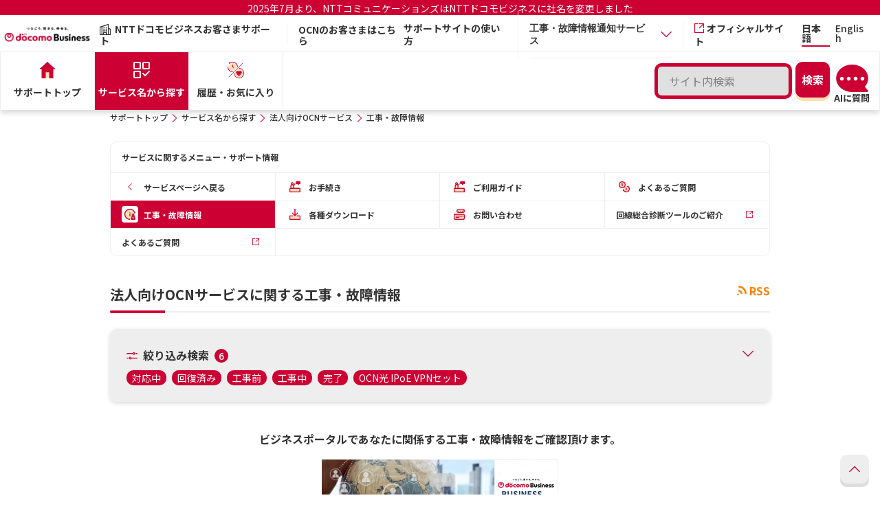

--- FILE ---
content_type: text/html;charset=UTF-8
request_url: https://support.ntt.com/ocn-business/maintenance/search/?fromp=1&searchGoodsCode=13860
body_size: 98333
content:
<!DOCTYPE html>
<html lang="ja" xmlns="http://www.w3.org/1999/xhtml">
<head>
	<title>
		
		法人向けOCNサービスの工事・故障情報一覧 | NTTドコモビジネス お客さまサポート
	</title>
	
	
	<link rel="shortcut icon" href="/image/nttcom/favicon.ico">
	
	<meta http-equiv="Content-Type" content="text/html; charset=UTF-8" />
	<meta name="viewport" content="width=device-width,initial-scale=1.0,shrink-to-fit=no">
    <meta name="format-detection" content="telephone=no">
    <meta http-equiv="X-UA-Compatible" content="IE=Edge">
    <link rel="preconnect" href="https://fonts.gstatic.com">
    <link href="https://fonts.googleapis.com/css2?family=Noto+Sans+JP:wght@400;500;700&display=swap" rel="stylesheet">
    <link rel="stylesheet" href="/css/common/jquery-ui.css?t=1767000678093" type="text/css" />
	
	
	
		<link rel="stylesheet" href="/css/common/style_b.css?t=1767000678093" type="text/css" media="screen, print" />
		
	
	<link rel="canonical" href="https://support.ntt.com/ocn-business/maintenance/search/" />
	<script type="text/javascript" src="/js/common/jquery-3.5.1.min.js?t=1767000678093"></script>
	<script type="text/javascript" src="/js/common/jquery-ui.min.js?t=1767000678093"></script>
	<script type="text/javascript" src="/js/common/jquery.cookie.js?t=1767000678093"></script>
	<script type="text/javascript" src="/js/renewal/suggest.js?t=1767000678093"></script>
	<script type="text/javascript" src="/js/renewal/localStorage.js?t=1767000678093"></script>
	<script type="text/javascript" src="https://log.gs3.goo.ne.jp/js/ocnsupport/gssa.js"></script>
<meta name="description" content="NTTドコモビジネスのサポート情報です。こちらのページでは、「法人向けOCNサービス」の工事・故障情報一覧をご案内します。" />
<meta name="keywords" content="" />
<meta name="robots" content="noindex" />



	


<script type="text/javascript">
/*<![CDATA[*/
$(function() {
	// 認証コンテンツのリンクに鍵マークをつける
	$("[data-ncom-auth = true]").each(function(i, elem) {
		$(elem).closest(".-keypos").addClass("-key");
	});
});
/*]]>*/
</script>

	
	<script src="/upload/migration/js/tracking/gtm_business_p.js" type="text/javascript"></script>
<script>
	(function($){
		$(function(){

			// マイサポートリンク
			$("#mysupport_link").click(function(e){
				e.preventDefault();
				$('.mysupport_confirm_popup').show();
			});
			$('.mysupport_confirm_popup .cancel').click(function(e){
				e.preventDefault();
				$('.mysupport_confirm_popup').hide();
			});

		});
	})(jQuery);
	</script>

                              <script>!function(a){var e="https://s.go-mpulse.net/boomerang/",t="addEventListener";if("False"=="True")a.BOOMR_config=a.BOOMR_config||{},a.BOOMR_config.PageParams=a.BOOMR_config.PageParams||{},a.BOOMR_config.PageParams.pci=!0,e="https://s2.go-mpulse.net/boomerang/";if(window.BOOMR_API_key="KWFHA-J8D8Z-GR6KN-HHEJN-FXVMT",function(){function n(e){a.BOOMR_onload=e&&e.timeStamp||(new Date).getTime()}if(!a.BOOMR||!a.BOOMR.version&&!a.BOOMR.snippetExecuted){a.BOOMR=a.BOOMR||{},a.BOOMR.snippetExecuted=!0;var i,_,o,r=document.createElement("iframe");if(a[t])a[t]("load",n,!1);else if(a.attachEvent)a.attachEvent("onload",n);r.src="javascript:void(0)",r.title="",r.role="presentation",(r.frameElement||r).style.cssText="width:0;height:0;border:0;display:none;",o=document.getElementsByTagName("script")[0],o.parentNode.insertBefore(r,o);try{_=r.contentWindow.document}catch(O){i=document.domain,r.src="javascript:var d=document.open();d.domain='"+i+"';void(0);",_=r.contentWindow.document}_.open()._l=function(){var a=this.createElement("script");if(i)this.domain=i;a.id="boomr-if-as",a.src=e+"KWFHA-J8D8Z-GR6KN-HHEJN-FXVMT",BOOMR_lstart=(new Date).getTime(),this.body.appendChild(a)},_.write("<bo"+'dy onload="document._l();">'),_.close()}}(),"".length>0)if(a&&"performance"in a&&a.performance&&"function"==typeof a.performance.setResourceTimingBufferSize)a.performance.setResourceTimingBufferSize();!function(){if(BOOMR=a.BOOMR||{},BOOMR.plugins=BOOMR.plugins||{},!BOOMR.plugins.AK){var e=""=="true"?1:0,t="",n="bu5rdzax36k5w2lqpffq-f-cecd93846-clientnsv4-s.akamaihd.net",i="false"=="true"?2:1,_={"ak.v":"39","ak.cp":"1135735","ak.ai":parseInt("674208",10),"ak.ol":"0","ak.cr":8,"ak.ipv":4,"ak.proto":"h2","ak.rid":"295f628","ak.r":35374,"ak.a2":e,"ak.m":"dscb","ak.n":"essl","ak.bpcip":"13.59.17.0","ak.cport":42510,"ak.gh":"23.223.149.215","ak.quicv":"","ak.tlsv":"tls1.3","ak.0rtt":"","ak.0rtt.ed":"","ak.csrc":"-","ak.acc":"","ak.t":"1768978763","ak.ak":"hOBiQwZUYzCg5VSAfCLimQ==a6fEsMp2OM01q8I6bt0EK0uMeRVD02V3O/[base64]/3GXOaTk6GsIDW8jZjhqAgeZ0yRq0hFKLktzO3stlhUMV2lj1iTOF8HtI2vNc/LlrmdMsxu5CQUc99nF3aGMY2MqL4js298eTRMU3LvaCvPdlYr0sn9Kf/cHUqIfApPD3pBOW8liu0PyCLTNDogZe4+uAkgFCFZ2ZHkQkr439o8IVs=","ak.pv":"13","ak.dpoabenc":"","ak.tf":i};if(""!==t)_["ak.ruds"]=t;var o={i:!1,av:function(e){var t="http.initiator";if(e&&(!e[t]||"spa_hard"===e[t]))_["ak.feo"]=void 0!==a.aFeoApplied?1:0,BOOMR.addVar(_)},rv:function(){var a=["ak.bpcip","ak.cport","ak.cr","ak.csrc","ak.gh","ak.ipv","ak.m","ak.n","ak.ol","ak.proto","ak.quicv","ak.tlsv","ak.0rtt","ak.0rtt.ed","ak.r","ak.acc","ak.t","ak.tf"];BOOMR.removeVar(a)}};BOOMR.plugins.AK={akVars:_,akDNSPreFetchDomain:n,init:function(){if(!o.i){var a=BOOMR.subscribe;a("before_beacon",o.av,null,null),a("onbeacon",o.rv,null,null),o.i=!0}return this},is_complete:function(){return!0}}}}()}(window);</script></head>
<body>

	
		<div class="l-page">
			<div><header role="banner" class="l-header">
	<div class="header-announcement" style="background-color:#CC0033; padding:3px; margin-bottom: 3px;">
		<p style="text-align:center;"><a style="font-size:1.4rem;color:#fff!important;" target="_blank" href="https://www.ntt.com/about-us/nttdocomobusiness.html">2025年7月より、NTTコミュニケーションズはNTTドコモビジネスに社名を変更しました</a></p>
		
	</div>
	<div class="l-header__row">
		
		<h1 class="l-header__ci"><a href="https://www.ntt.com/" class="l-header__ci-link"><img src="/image/ci_04.png" alt="NTT DOCOMO BUSINESS" class="l-header__ci-image" width="140" height="34"></a></h1>
		
		<p class="l-header__category"><i class="icon-font icon-font-icon_corporation" aria-hidden="true"></i>NTTドコモビジネスお客さまサポート</p>
		
		<p class="l-header__character"><a target="_blank" href="https://support.ocn.ne.jp/">OCNのお客さまはこちら</a></p>
		<div class="l-header__sub">
			<ul class="l-header__util">
				<li class="l-header__util-item"><a href="/guide" class="l-header__util-link">サポートサイトの使い方</a></li>
				
				<li class="l-header__util-item">
					<div class="p-accordion__item js-accordion" role="presentation">
						<div class="p-accordion__title">
							<button class="p-accordion__button accordion_menu2 js-accordion-toggle" role="tab" aria-expanded="false" aria-selected="false" aria-controls="accordion1">
								<p class="l-header__util-link">工事・故障情報通知サービス</p>
								<i class="icon-font icon-font-icon_arrow-bottom" aria-hidden="true"></i>
							</button>
						</div>
						<div class="accordion_box" id="accordion1" aria-hidden="true" style="display: none;">
							<p class="l-header__util-link accordion_column"><a href="/mysupport/?loginType=bda">ビジネスdアカウントでログイン</a></p>
							<p class="l-header__util-link accordion_column"><a href="/mysupport/?loginType=ocn">OCN IDでログイン</a></p>
						</div>
					</div>
				</li>
				
				<li class="l-header__util-item"><a href="https://www.ntt.com/" target="_blank" rel="noopener noreferrer" class="l-header__util-link"><i class="icon-font icon-font-icon_blank" aria-hidden="true"></i>オフィシャルサイト</a></li>
			</ul>
			<ul class="l-header__lang l-header__lang2">
				<li class="l-header__lang-item"><a href="/" class="l-header__lang-link -current">日本語</a></li>
				<li class="l-header__lang-item"><a href="/en/" class="l-header__lang-link">English</a></li>
				
				
			</ul>
			
			
			<p class="l-header__ocn new-u-sp"><a href="#" class="l-header__ocn-link" id="headerSearchButton"><i class="icon-font icon-font-icon_zoom" aria-hidden="true"></i><span class="l-header__ocn-text">検索</span></a></p>
			<p class="l-header__ocn new-u-sp ai-sp-div"><ai-chatbot locale="ja" site="ntt"></ai-chatbot></p>
			
			
			
			<button type="button" class="l-header__menu js-menu-open" role="tab" aria-expanded="false" aria-selected="false" aria-controls="header__nav"><span class="l-header__menu-icon"><i></i><i></i><i></i></span><span class="l-header__menu-text"><span class="-open">MENU</span><span class="-close">CLOSE</span></span></button>
		</div>
	</div>
	<div class="l-header__nav" id="header__nav">
		<div class="l-header__nav-wrapper">
			<div class="l-header__nav-header">
				
				<p class="l-header__nav-category"><i class="icon-font icon-font-icon_corporation" aria-hidden="true"></i>
					<span class="-text">NTTドコモビジネスお客さまサポート</span>
				</p>
				<ul class="l-header__nav-lang">
					<li class="l-header__nav-item"><a href="/" class="l-header__nav-link -current">日本語</a></li>
					<li class="l-header__nav-item"><a href="/en/" class="l-header__nav-link">English</a></li>
					
					
				</ul>
			</div>
			<nav class="l-globalnav">
				<div class="l-globalnav__search" style="position: relative;">
					<div class="p-search p-search_header new-u-pc">
						<div class="p-search__row p-search__row_header">
							<p class="p-search__text p-search__text_header"><input type="text" autocomplete="off" value="" id="header_queryWord" class="c-headerSearch" enterkeyhint="enter" maxlength="50" name="queryWord" placeholder="サイト内検索" /></p>
							<div class="p-search__button">
								<input type="submit" id="headerSearch" class="c-button -primary -simple" value="検索">
								<input type="hidden" name="goodsCode" value="">
								<input type="hidden" name="businessFlg" value="true">
								<input type="hidden" name="scheme" value="https">
								<input type="hidden" name="suggestContentsType" value="6">
								<input type="hidden" name="languageType" value="1">
								
							</div>
						</div>
					<div class="ai-pc-div"><ai-chatbot locale="ja" site="ntt"></ai-chatbot></div>
					
					
					
					</div>

					

					<div id="temp-suggestSearch" class="p-result__ items" style="display:none;">
						<div class="p-result__item -keypos">
							<a href="#" class="p-result__link icon-font">
								<h3 class="p-result__headline">タイトル</h3>
								<p class="p-result__summary">概要</p>
								<div class="p-result__footer">
									<p class="p-result__category"></p><p class="p-result__url">#</p>
								</div>
							</a>
						</div>
					</div>
					<div id="temp-suggestMore" style="display:none;">
						<p class="c-more" style="text-align: right;">
							<a href="#" class="c-more__link"><span id="c-more__link"></span><i class="icon-font icon-font-icon_arrow-right" aria-hidden="true"></i></a>
						</p>
					</div>
					<input type="hidden" name="isSuggestSearch" value="true" />
					<div class="popup2">
						<div class="content2">
							<section class="p-result">
							</section>
						</div>
					</div>
					<div id="suggestAuto_header" style="position: absolute;"></div>
					<input type="hidden" name="selectWord" value="">
					<input type="hidden" name="selectWordTime" value="">
					<input type="hidden" name="selectWordCurrent" value="">
					<form name="search" id="h-search" method="get" action="/siteSearch"></form>
				</div>
				<ul class="l-globalnav__main">
					
					
					
					<li class="l-globalnav__main-item"><a href="/" class="l-globalnav__main-link"><i class="icon-font icon-font-icon_home" aria-hidden="true"></i><img src="/image/icon/home_01_dr.svg" alt="" width="24" height="24"><span class="l-globalnav__main-text">サポートトップ</span></a></li>

					
					
					<li class="l-globalnav__main-item"><a href="/service" class="l-globalnav__main-link -current"><i class="icon-font icon-font-icon_support" aria-hidden="true"></i><img src="/image/icon/service_01_dr.svg" alt="" width="24" height="24"><span class="l-globalnav__main-text">サービス名から探す</span></a></li>
					

					

					
					
					
					<li class="l-globalnav__main-item"><a href="/personalize" class="l-globalnav__main-link"><img src="/image/icon/rep-ifont/icon_favorite_w.svg" class="iconType2" alt="" width="24" height="24"><img src="/image/icon/favorite_01_dr.svg" class="iconType1" alt="" width="24" height="24"><span class="l-globalnav__main-text">履歴・お気に入り</span></a></li>
				</ul>
				<ul class="l-globalnav__sub">
					<li class="l-globalnav__sub-item"><a href="/supportTopInfo" class="l-globalnav__sub-link">お知らせ</a></li>
					<li class="l-globalnav__sub-item"><a href="/guide" class="l-globalnav__sub-link">サポートサイトの使い方</a></li>
					
					<li class="l-globalnav__sub-item"><a href="https://support.ocn.ne.jp/" target="_blank" class="l-globalnav__sub-link">OCNのお客さまはこちら</a></li>
					
					<li class="l-globalnav__sub-item">
						<div class="p-accordion__item js-accordion" role="presentation">
							<div class="p-accordion__title">
								<button class="p-accordion__button accordion_menu3 js-accordion-toggle" role="tab" aria-expanded="false" aria-selected="false" aria-controls="accordion1">
									<p class="l-header__util-link" style="font-weight: 700;">工事・故障情報通知サービス</p>
									<i class="icon-font icon-font-icon_arrow-bottom" aria-hidden="true"></i>
								</button>
							</div>
							<div class="accordion_box" id="accordion1" aria-hidden="true" style="display: none;">
								<p class="l-header__util-link accordion_column3"><a href="/mysupport/?loginType=bda">ビジネスdアカウントでログイン</a></p>
								<p class="l-header__util-link accordion_column3"><a href="/mysupport/?loginType=ocn">OCN IDでログイン</a></p>
							</div>
						</div>
					</li>
					
					<li class="l-globalnav__sub-item"><a href="https://www.ntt.com/" target="_blank" rel="noopener noreferrer" class="l-globalnav__sub-link"><i class="icon-font icon-font-icon_blank" aria-hidden="true"></i>オフィシャルサイト</a></li>
				</ul>
			</nav>
		</div>
	</div>
	<script type="text/javascript" src="/js/renewal/search.js?t=1767000678093"></script>
</header></div>
			
			<div class="new-u-sp">
	<div class="l-link" id="headerSearchArea" style="display: none;">
		<div class="p-search p-search_header">
			<div class="p-search__row p-search__row_header">
				<p class="p-search__text p-search__text_header"><input type="text" autocomplete="off" value="" id="header_queryWord_sp" class="c-headerSearchSp" enterkeyhint="enter" maxlength="50" name="queryWord" placeholder="サイト内検索" /></p>
				<div class="p-search__button">
					<input type="submit" id="headerSearchSp" class="c-button -primary -simple" value="検索">
					<input type="hidden" name="goodsCode" value="">
					<input type="hidden" name="businessFlg" value="true">
					<input type="hidden" name="scheme" value="https">
					<input type="hidden" name="suggestContentsType" value="6">
					<input type="hidden" name="languageType" value="1">
					
				</div>
			</div>
		</div>
	</div>
</div><div class="l-link u-sp">
	<ul class="l-link__lang">
		<li class="l-link__lang-item"><a href="/" class="l-link__lang-text -current">日本語</a></li>
		<li class="l-link__lang-item"><a href="/en/" class="l-link__lang-text">English</a></li>
		
		
	</ul>
</div>
			<div id="suggestAuto_other" style="position: absolute;"></div>
			
<noscript>
  <p class="area-noscript" >このウェブサイトは、JavaScriptを利用しています。JavaScriptの設定を有効にしてご利用ください。</p>
</noscript>
<p class="area-noscript" style="display:none" id="cookie_check" >このウェブサイトはクッキーを利用しています。クッキーの設定を有効にしてご利用ください。</p>

			<main role="main" class="wys-area">
				

		<div>

			
				<div class="p-category -small u-sp">
					<div class="l-container">
						<p class="p-category__headline">サービス名から探す : 法人向けOCNサービスに関する工事・故障情報</p>
					</div>
				</div>
			
			
		</div>
		

		<div class="l-container">

			
			<div class="l-breadcrumb u-pc">
	<ol class="l-breadcrumb__list" ><li class='l-breadcrumb__item'><a href='/' class='l-breadcrumb__link'>サポートトップ</a></li><li class='l-breadcrumb__item'><a href='/service' class='l-breadcrumb__link'>サービス名から探す</a></li><li class='l-breadcrumb__item'><a href='/ocn-business' class='l-breadcrumb__link'>法人向けOCNサービス</a></li><li class='l-breadcrumb__item'>工事・故障情報</li></ol>
</div>
			
				<div id="localnav" class="p-localnav">
	<div class="l-localnav localnav-base">
		<p class="p-localnav__t">サービスに関するメニュー・サポート情報</p>
		<ul class="localnav">
			<li><a href="/ocn-business/"><span class="p-localnav__row"><span class="p-localnav__icon"><i class="icon-font icon-font-icon_arrow-left" aria-hidden="true"></i></span><span class="p-localnav__text">サービスページへ戻る</span></span></a></li>
			
				
				<li class="-keypos"><a href="/ocn-business/support?subContentsType=2203" class="icon-font"><span class="p-localnav__row"><span class="p-localnav__icon"><img alt="" width="24" height="24" src="/image/icon/icon_065_dr.svg"></span><span class="p-localnav__text">お手続き</span></span></a></li>
			
				
				<li class="-keypos"><a href="/ocn-business/support?subContentsType=2202" class="icon-font"><span class="p-localnav__row"><span class="p-localnav__icon"><img alt="" width="24" height="24" src="/image/icon/icon_065_dr.svg"></span><span class="p-localnav__text">ご利用ガイド</span></span></a></li>
			
				
				<li class="-keypos"><a href="/ocn-business/faq" class="icon-font"><span class="p-localnav__row"><span class="p-localnav__icon"><img alt="" width="24" height="24" src="/image/icon/faq_01_dr.svg"></span><span class="p-localnav__text">よくあるご質問</span></span></a></li>
			
				<li class="-current -keypos"><a href="/ocn-business/maintenance/search" class="icon-font"><span class="p-localnav__row"><span class="p-localnav__icon"><img alt="" width="24" height="24" src="/image/icon/construction_01_dr.svg"></span><span class="p-localnav__text">工事・故障情報</span></span></a></li>
				
			
				
				<li class="-keypos"><a href="/ocn-business/download/search" class="icon-font"><span class="p-localnav__row"><span class="p-localnav__icon"><img alt="" width="24" height="24" src="/image/icon/download_01_dr.svg"></span><span class="p-localnav__text">各種ダウンロード</span></span></a></li>
			
				
				<li class="-keypos"><a href="/ocn-business/inquiry/search" class="icon-font"><span class="p-localnav__row"><span class="p-localnav__icon"><img alt="" width="24" height="24" src="/image/icon/contact_01_dr.svg"></span><span class="p-localnav__text">お問い合わせ</span></span></a></li>
			
			
				<li><a href=" https://support.ntt.com/business/f/detail/pid21400001uiv"><span class="p-localnav__row"><span class="p-localnav__text"> 回線総合診断ツールのご紹介</span><span class="p-localnav__icon"><i class="icon-font icon-font-icon_blank" aria-hidden="true"></i></span></span></a></li>
			
				<li><a href="http://www.ocn.ne.jp/business/faq/"><span class="p-localnav__row"><span class="p-localnav__text"> よくあるご質問</span><span class="p-localnav__icon"><i class="icon-font icon-font-icon_blank" aria-hidden="true"></i></span></span></a></li>
			
		</ul>
	</div>
	<div class="l-localnav localnav-scroll js-localnav-scroll">
		<div class="localnav-accordion-t js-localnav-accordion-toggle">
			<div class="l-accordion__t">
				<p class="p-accordion__t">
					<span class="p-accordion__icon"><img src="/image/icon/localnav_01_dr.svg" alt="" width="24" height="24"></span>
					<span class="p-accordion__text">サービスに関するメニュー・サポート情報</span>
				</p>
				<i class='icon-font icon-font-icon_arrow-bottom' aria-hidden='true'></i>
			</div>
		</div>
		<div class="localnav-accordion-inner">
			<ul class="localnav">
				<li><a href="/ocn-business/"><span class="p-localnav__row"><span class="p-localnav__icon"><i class="icon-font icon-font-icon_arrow-left" aria-hidden="true"></i></span><span class="p-localnav__text">サービスページへ戻る</span></span></a></li>
				
					
					<li class="-keypos"><a href="/ocn-business/support?subContentsType=2203" class="icon-font"><span class="p-localnav__row"><span class="p-localnav__icon"><img alt="" width="24" height="24" src="/image/icon/icon_065_dr.svg"></span><span class="p-localnav__text">お手続き</span></span></a></li>
				
					
					<li class="-keypos"><a href="/ocn-business/support?subContentsType=2202" class="icon-font"><span class="p-localnav__row"><span class="p-localnav__icon"><img alt="" width="24" height="24" src="/image/icon/icon_065_dr.svg"></span><span class="p-localnav__text">ご利用ガイド</span></span></a></li>
				
					
					<li class="-keypos"><a href="/ocn-business/faq" class="icon-font"><span class="p-localnav__row"><span class="p-localnav__icon"><img alt="" width="24" height="24" src="/image/icon/faq_01_dr.svg"></span><span class="p-localnav__text">よくあるご質問</span></span></a></li>
				
					<li class="-current -keypos"><a href="/ocn-business/maintenance/search" class="icon-font"><span class="p-localnav__row"><span class="p-localnav__icon"><img alt="" width="24" height="24" src="/image/icon/construction_01_dr.svg"></span><span class="p-localnav__text">工事・故障情報</span></span></a></li>
					
				
					
					<li class="-keypos"><a href="/ocn-business/download/search" class="icon-font"><span class="p-localnav__row"><span class="p-localnav__icon"><img alt="" width="24" height="24" src="/image/icon/download_01_dr.svg"></span><span class="p-localnav__text">各種ダウンロード</span></span></a></li>
				
					
					<li class="-keypos"><a href="/ocn-business/inquiry/search" class="icon-font"><span class="p-localnav__row"><span class="p-localnav__icon"><img alt="" width="24" height="24" src="/image/icon/contact_01_dr.svg"></span><span class="p-localnav__text">お問い合わせ</span></span></a></li>
				
				
					<li><a href=" https://support.ntt.com/business/f/detail/pid21400001uiv"><span class="p-localnav__row"><span class="p-localnav__text"> 回線総合診断ツールのご紹介</span><span class="p-localnav__icon"><i class="icon-font icon-font-icon_blank" aria-hidden="true"></i></span></span></a></li>
				
					<li><a href="http://www.ocn.ne.jp/business/faq/"><span class="p-localnav__row"><span class="p-localnav__text"> よくあるご質問</span><span class="p-localnav__icon"><i class="icon-font icon-font-icon_blank" aria-hidden="true"></i></span></span></a></li>
				
			</ul>
		</div>
	</div>
</div>
			
		
			<section class="p-section">
		

			
			
				
					<p class="c-rss"><a href="/hikari-ipoe-vpn/maintenance/list/rss" class="c-rss__link"><i class="icon-font icon-font-icon_rss" aria-hidden="true"></i>RSS</a></p>
				
				<h1 class="p-section__h2">法人向けOCNサービスに関する工事・故障情報</h1>
			

			
			

			
			<input type="hidden" name="noParamLabel" value="指定なし">

			
			<form action="/ocn-business/maintenance/search/" method="GET" name="mtSearch">
				<div class="p-search2 js-accordion" role="presentation">

					
					<div><div id="fragment1">

	<script src="/js/common/jquery-ui.min.js?t=1767000678093"></script>
	<script>
	(function($){
		var thisForm = function(elm, selector) {
			return $($(elm).closest("form").find(selector));
		};


		$(function(){

			var $panelDiv = $("#searchPanelUpper");

			// 検索タブ切り替え
			$("#tab1").click(function(e){
				e.preventDefault();
				$("input[name='contractNoSearch']").val("0");
			});
			$("#tab2").click(function(e){
				e.preventDefault();
				$("input[name='contractNoSearch']").val("1");
			});

			// 工事ステータス
			var allM = ".searchMAll";
			var beforeM = ".search020105";
			var ingM = ".search020106";
			var endM = ".search020107";
			var statusMAll = [beforeM,ingM,endM].join(',');
			$panelDiv.find(allM).change(function(e){
				if($(this).prop("checked")) {
					thisForm(this, statusMAll).prop("checked", false);
				}
			});
			$panelDiv.find(statusMAll).change(function(e){
				if($(this).prop("checked")) {
					if(thisForm(this, beforeM).prop("checked") && thisForm(this, ingM).prop("checked") && thisForm(this, endM).prop("checked")){
						thisForm(this, allM).prop("checked", true);
						thisForm(this, statusMAll).prop("checked", false);
					} else {
						thisForm(this, allM).prop("checked", false);
					}
				}
			});

			// 故障ステータス
			var allT = ".searchTAll";
			var ingT = ".search020110";
			var endT = ".search020111";
			var statusTAll = [ingT,endT].join(',');
			$panelDiv.find(allT).change(function(e){
				if($(this).prop("checked")) {
					thisForm(this, statusTAll).prop("checked", false);
				}
			});
			$panelDiv.find(statusTAll).change(function(e){
				if($(this).prop("checked")) {
					if(thisForm(this, ingT).prop("checked") && thisForm(this, endT).prop("checked")){
						thisForm(this, allT).prop("checked", true);
						thisForm(this, statusTAll).prop("checked", false);
					} else {
						thisForm(this, allT).prop("checked", false);
					}
				}
			});

			// 検索するボタン
			$panelDiv.find("p.p-search2__button button").click(function(e){
				e.preventDefault();

				// 地域を復元

				// 領域初期化
				$("#areaSelectModal input[type='checkbox']").each(function(){
					$(this).prop("checked", false);
				});
				// 選択済地域
				if($("#area-modal .js-ariaSearch-radio:checked").length <= 0) {
					// 全国
					$("#area-modal .areaAll").prop("checked", true);
				} else {
					$("#area-modal .js-ariaSearch-radio:checked").each(function(){
						$("#areaSelectModal input[type='checkbox'][value='" + $(this).val() + "']").prop("checked", true);
					});
				}

				$(this).closest("form").submit();
			});

			// 地域チェックボックスpc-sp連動
			$("#area-modal .js-ariaSearch-radio").click(function(e){
				$("#area-modal .js-ariaSearch-radio[value='" + $(this).val() + "']").prop("checked", $(this).prop("checked"));
			});
			// 解除ボタン
			$(".js-ariaSearch-reset").click(function(e){
				setTimeout(function(){
					$("#keyword").val("すべての地域");
				}, 0);
			});

			// 日付初期設定
			if($panelDiv.find("input[name='dateFrom']").val() == ""){
				$panelDiv.find("input[name='dateFrom']").val($("input[name='noParamLabel']").val());
			}
			if($panelDiv.find("input[name='dateTo']").val() == ""){
				$panelDiv.find("input[name='dateTo']").val($("input[name='noParamLabel']").val());
			}
			// 日付初期設定(契約ID検索)
			if($panelDiv.find("input[name='dateFromContract']").val() == ""){
				$panelDiv.find("input[name='dateFromContract']").val($("input[name='noParamLabel']").val());
			}
			if($panelDiv.find("input[name='dateToContract']").val() == ""){
				$panelDiv.find("input[name='dateToContract']").val($("input[name='noParamLabel']").val());
			}
			// エラー赤背景着色
			if($("#contractNumError").val() == 1){
				$panelDiv.find("#agreement").closest(".c-text").addClass("-error");
			}
			if($("#dateFromError").val() == 1){
				$panelDiv.find(".c-text.dateFrom").addClass("-error");
			}
			if($("#dateToError").val() == 1){
				$panelDiv.find(".c-text.dateTo").addClass("-error");
			}
			if($("#dateFromContractError").val() == 1){
				$panelDiv.find(".c-text.dateFromContract").addClass("-error");
			}
			if($("#dateToContractError").val() == 1){
				$panelDiv.find(".c-text.dateToContract").addClass("-error");
			}

			// 日付解除
			$("#date_reset").click(function(e){
				$panelDiv.find("input[name='dateFrom']").val($("input[name='noParamLabel']").val());
				$panelDiv.find("input[name='dateTo']").val($("input[name='noParamLabel']").val());
			});
			// 日付解除(契約ID検索)
			$("#date_reset_contract").click(function(e){
				$panelDiv.find("input[name='dateFromContract']").val($("input[name='noParamLabel']").val());
				$panelDiv.find("input[name='dateToContract']").val($("input[name='noParamLabel']").val());
			});

			// 契約ID検索内の対象サービスアコーディオン
			$(".p-accordion__button.js-accordion-toggle").click(function(e){
				e.preventDefault();
			});

			if($("div.p-search2__sort").length <= 0) {
				$("#searching-again").show();
			}

			// 契約IDエンターキー
			$("input[name='contractNum']").keypress(function(e){
				if(e.keyCode == 13) {
					$(this).closest("form").submit();
				}
			});

			// 地域
			if($panelDiv.find("#areaSelectModal .pref-check:checked").length > 0){
				// 全国解除
				$("input[name='areaAll']").prop("checked", false);

				// 地域復元
				var numsmap = {};
				var nums = [];
				var selAreas =[];
				$panelDiv.find("#areaSelectModal .pref-check:checked").each(function(i, e){
					if(numsmap[$(this).val()]){
						return;
					}
					numsmap[$(this).val()] = true;

					var areaName = "";
					if(!$(this).data("parent")){
						// 地域
						selAreas.push($(this).val());
						areaName = $(this).data("dname");
					} else {
						// 都道府県
						for(var i = 0; i < selAreas.length; i++) {
							if(selAreas[i] == $(this).data("parent")) {
								return;
							}
						}
						areaName = $("#areaSelectModal .pref-check[value='" + $(this).data("parent") + "']").data("dname");
					}
					// 地図の着色
					if(areaName != "" && !$(".c-map__prefectures.js-ariaSearch-map[data-area='" + areaName + "']").hasClass("-active")) {
						$(".c-map__prefectures.js-ariaSearch-map[data-area='" + areaName + "']").addClass("-active");
					}

					nums.push($(this).data("dname"));
				});

				$("#keyword").val(nums.join("、"));
			}

		});
	})(jQuery);
	</script>



</div></div>

					
					<div><div id="fragment1" class="p-search2__sort p-search2__sort_heading">
			<h2 class="p-search2__sort-title">
				<i class="icon-font icon-font-icon_sort" aria-hidden="true"></i>
				絞り込み検索
				<th:span class="p-search2__sort-number">6</th:span>
			</h2>
			<ul class="p-search2__sort-list">
				
					<li class="p-search2__sort-item">対応中</li>
				
					<li class="p-search2__sort-item">回復済み</li>
				
					<li class="p-search2__sort-item">工事前</li>
				
					<li class="p-search2__sort-item">工事中</li>
				
					<li class="p-search2__sort-item">完了</li>
				
					<li class="p-search2__sort-item">OCN光 IPoE VPNセット</li>
				
			</ul>
			<button class="p-search3__button-again js-accordion-toggle"
				role="tab" aria-expanded="true" aria-selected="true"
				aria-controls="searching-again">
				<i class="icon-font icon-font-icon_arrow-bottom" aria-label="再検索"></i>
			</button>

			<script>
			(function($) {
			    $(function() {
			        // URLパラメータを取得
			        var urlParams = new URLSearchParams(window.location.search);

			        // 'urlPart' パラメータを除外したパラメータリストを作成
			        var filteredParams = new URLSearchParams();
			        urlParams.forEach((value, key) => {
			            if (key !== 'urlPart') {
			                filteredParams.append(key, value);
			            }
			        });

			        var hasFilteredParams = filteredParams.toString() !== "";
			        // 遷移元のURLパス確認
			        var referrerPath = document.referrer;

			        // アコーディオン要素
			        var $accordionButton = $(".p-search3__button-again.js-accordion-toggle");
			        var $accordionPanel = $(".p-search3__panel");
			        var $accordionHeading = $(".p-search2__sort_heading");
			        var $icon = $accordionButton.find("i.icon-font");

			        // アコーディオンの開閉に応じてアイコンを更新
			        function updateIcon(isOpen) {
			            // アイコン状態再取得
			            $icon = $accordionButton.find("i.icon-font");

			            if (isOpen) {
			                $icon.removeClass("icon-font-icon_arrow-bottom").addClass("icon-font-icon_arrow-top");
			            } else {
			                $icon.removeClass("icon-font-icon_arrow-top").addClass("icon-font-icon_arrow-bottom");
			            }
			        }

			        // トグル中かどうかを示すフラグ
			        let isToggling = false;

			        // アコーディオンの開閉をトグルする共通関数
			        function toggleAccordion() {

			            //アコーディオンの開閉状態取得
			            var isOpen = $accordionButton.attr("aria-expanded") === "true";

			            // ボタンを無効化
			            $accordionButton.prop("disabled", true);

			            // アコーディオンの開閉動作
			            $accordionPanel.slideToggle(function() {
			                if (isOpen) {
			                    // アコーディオンを閉じる場合
			                    $accordionButton.attr("aria-expanded", "false").attr("aria-selected", "false");
			                    $accordionPanel.css({
			                        display: 'none',
			                        height: 'auto'
			                    });
			                    $accordionHeading.attr("aria-expanded", "false").attr("aria-selected", "false");
			                    $(".p-search2.js-accordion").removeClass("-open");
			                    updateIcon(false);
			                } else {
			                    // アコーディオンを開く場合
			                    $accordionButton.attr("aria-expanded", "true").attr("aria-selected", "true");
			                    $accordionPanel.css({
			                        display: 'block',
			                        height: 'auto',
			                        padding: '24px'
			                    });
			                    $accordionHeading.attr("aria-expanded", "true").attr("aria-selected", "true");
			                    $(".p-search2.js-accordion").addClass("-open");
			                    updateIcon(true);
			                }

			                // アニメーション終了後にボタンを再度有効化
			                $accordionButton.prop("disabled", false);
			            });
			        }

			        // 遷移元URLに商品別/goodsLoginが含まれているか確認
			        var openGoodsLogin = referrerPath.includes('/goodsLogin');

			        // 初期状態で'urlPart'以外にパラメータがある場合は閉じた状態に設定
			        if (hasFilteredParams && !openGoodsLogin) {
			            $accordionButton.attr("aria-expanded", "false").attr("aria-selected", "false");
			            $accordionHeading.attr("aria-expanded", "false").attr("aria-selected", "false");
			            $accordionPanel.hide();
			            $(".p-search2.js-accordion").removeClass("-open");
			            updateIcon(false);
			        } else {
			            //パラメータがない場合は開いた状態に設定
			            $accordionButton.attr("aria-expanded", "true").attr("aria-selected", "true");
			            $accordionHeading.attr("aria-expanded", "true").attr("aria-selected", "true");
			            $accordionPanel.show();
			            $(".p-search2.js-accordion").addClass("-open");
			            updateIcon(true);
			        }

			        // ボタンのクリックイベント
			        $accordionButton.click(function(e) {
			            e.preventDefault();
			            e.stopPropagation();
			            toggleAccordion();
			        });

			        // .p-search2__sort_headingをクリックした時のアコーディオン開閉
			        $accordionHeading.click(function(e) {
			            e.preventDefault();
			            toggleAccordion();
			        });

			        // aria-expanded 属性をヘッディングとボタンの間で同期する
			        function syncAriaExpanded() {
			            var buttonState = $accordionButton.attr("aria-expanded");
			            $accordionHeading.attr("aria-expanded", buttonState);
			        }

			        // アコーディオンの状態変更時に aria-expanded を同期
			        $accordionButton.on('click', function() {
			            syncAriaExpanded();
			        });

			        $accordionHeading.on('click', function() {
			            syncAriaExpanded();
			        });
			    });
			})(jQuery);
			</script>
		</div></div>

					
					<div id="searchPanelUpper" class="searchPanel"><div class="p-search2__panel p-search2__panel_button p-search3__panel" id="searching-again">

		<div class="p-tab -close js-tab">
			<input type="hidden" name="urlPart" value="ocn-business">
			<input type="hidden" name="goodsCode" value="">
			<input type="hidden" name="sortType" value="1">
			<input type="hidden" name="pageNo" value="0">
			<input type="hidden" name="searched" value="1">
			<input type="hidden" name="contractNoSearch" value="0">
			<input type="hidden" name="fromp" value="1">
			
			
			
			
			

			
			
				<ul class="p-tab__list" role="tablist">
					<li class="p-tab__item" role="presentation"><a id="tab1" class="p-tab__button js-tab-button" role="tab" aria-controls="tabpanel1" aria-selected="true">日付や地域から検索</a></li>
					<li class="p-tab__item" role="presentation"><a id="tab2" class="p-tab__button js-tab-button" role="tab" aria-controls="tabpanel2" aria-selected="false">契約IDから検索</a></li>
				</ul>
			

			<div id="tabpanel1" class="p-tab__panel js-tab-panel"
				role="tabpanel" aria-labelledby="tab1" aria-hidden="false">
				<div class="p-search2__row -separate -bordered-md">
					<div class="p-search2__column">
						<h2 class="p-search2__title">故障情報</h2>
						<div class="p-search2__control">
							<ul class="p-horizontal-list -separate-md">
								<li class="p-horizontal-list__item"><label
									class="c-checkbox"><input type="checkbox" value="1" id="searchTAll" name="searchTAll" class="searchTAll" checked="checked"><span
										class="c-checkbox__text">すべて</span></label></li>
								<li class="p-horizontal-list__item"><label
									class="c-checkbox"><input type="checkbox" value="1" name="beingSearchCondition" id="search020110" class="search020110"><span
										class="c-checkbox__text">対応中</span></label></li>
								<li class="p-horizontal-list__item"><label
									class="c-checkbox"><input type="checkbox" value="1" name="preRestorationCondition" id="search020111" class="search020111"><span
										class="c-checkbox__text">回復済み</span></label></li>
							</ul>
						</div>
					</div>
					<div class="p-search2__column">
						<h2 class="p-search2__title">工事情報</h2>
						<div class="p-search2__control">
							<ul class="p-horizontal-list -separate-md">
								<li class="p-horizontal-list__item"><label
									class="c-checkbox"><input type="checkbox" value="1" id="searchMAll" name="searchMAll" class="searchMAll" checked="checked"><span class="c-checkbox__text">すべて</span></label></li>
								<li class="p-horizontal-list__item"><label
									class="c-checkbox"><input type="checkbox" value="1" name="beforeConstructionSearchCondition" id="search020105" class="search020105"><span class="c-checkbox__text">工事前</span></label></li>
								<li class="p-horizontal-list__item"><label
									class="c-checkbox"><input type="checkbox" value="1" name="underConstructionSearchCondition" id="search020106" class="search020106"><span class="c-checkbox__text">工事中</span></label></li>
								<li class="p-horizontal-list__item"><label
									class="c-checkbox"><input type="checkbox" value="1" name="completeSearchCondition" id="search020107" class="search020107"><span class="c-checkbox__text">完了</span></label></li>
							</ul>
						</div>
					</div>
					<div class="p-search2__column p-search2__column4">

						
						

	<link href="/css/common/select2/select2.min.css?t=1767000678093" rel="stylesheet" />
	<script src="/js/common/select2/select2.min.js?t=1767000678093"></script>
	<script src="/js/renewal/service_search3.js?t=1767000678093"></script>
	<script src="/js/renewal/maintenance_search.js?t=1767000678093"></script>
	<script src="/js/renewal/maintanance_goods_search_suggest.js?t=1767000678093"></script>

	<label for="service" class="p-search2__label">サービス名</label>
	<div class="p-search2__control">
		<div class="c-text">
			<select class="form-control select2 form-control-lg" name="searchGoodsCode" id="techSiteUrl" style="display: none;">
				<option value="" data-kana="" data-keyword="" data-siteurl="" data-empty="1">すべてのサービス</option>
				
					<option value="3" data-kana="オーシーエヌ バックボーン">OCN バックボーン</option>
					
				
					<option value="4" data-kana="ディーエヌエス">DNS</option>
					
				
					<option value="5" data-kana="ニンショウ">認証</option>
					
				
					<option value="6" data-kana="エヌティーピーサービス">NTPサービス</option>
					
				
					<option value="15423" data-kana="オーシーエヌメールアドレス">OCNメールアドレス</option>
					
				
					<option value="125" data-kana="オーシーエヌ ウェブゲートウェイサービス">OCN Webゲートウェイサービス</option>
					
				
					<option value="127" data-kana="オーシーエヌセキュリティゲートウェイ">OCNセキュリティゲートウェイ</option>
					
				
					<option value="13461" data-kana="オーシーエヌセキュリティゲートウェイ ブリッジタイプ">OCNセキュリティゲートウェイ ブリッジタイプ</option>
					
				
					<option value="14547" data-kana="スーパー オーシーエヌ フレキシブル コネクト">Super OCN Flexible Connect</option>
					
				
					<option value="245" data-kana="オーシーエヌ ビジネスパックブイピーエヌ">OCN ビジネスパックVPN</option>
					
				
					<option value="279" data-kana="オーシーエヌ モバイル ワン フォー ビジネス / オーシーエヌ モバイル スタンダード ディー" data-keyword="forBiz
スタd
LTE
５G
テレワーク
SIM">OCN モバイルONE for Business / OCN モバイル スタンダードd</option>
					
				
					<option value="290" data-kana="オーシーエヌ ヒカリ「フレッツ」 コテイアイピー">OCN 光「フレッツ」 固定IP</option>
					
				
					<option value="291" data-kana="オーシーエヌ ヒカリ サービス（エフ） コテイアイピー">OCN 光サービス 固定IP(F)/一元故障受付</option>
					
				
					<option value="292" data-kana="オーシーエヌ エーディーエスエルアクセス コテイアイピー">OCN ADSLアクセス 固定IP</option>
					
				
					<option value="293" data-kana="オーシーエヌ エーディーエスエル サービス（エフ）コテイアイピー">OCN ADSLサービス 固定IP(F)/一元故障受付</option>
					
				
					<option value="296" data-kana="スーパーオーシーエヌ／スーパーオーシーエヌライト">スーパーOCN / スーパーOCNライト</option>
					
				
					<option value="297" data-kana="ビジネスオーシーエヌ">ビジネスOCN</option>
					
				
					<option value="298" data-kana="オーシーエヌ ハウジングヨウセツゾクサービス">OCN ハウジング用接続サービス</option>
					
				
					<option value="305" data-kana="ディーエヌエスサービス（ディーエヌエスホスティング）">DNSサービス（DNSホスティング）</option>
					
				
					<option value="310" data-kana="ウイルスバスタービジネスセキュリティ（ゲツガクバン）">ウイルスバスタービジネスセキュリティ（月額版）</option>
					
				
					<option value="319" data-kana="マルチリンクオプションサービス">マルチリンクオプションサービス</option>
					
				
					<option value="320" data-kana="トラフィックレポート">トラフィックレポート</option>
					
				
					<option value="321" data-kana="ドメイン・アイピー・ディーエヌエスカンレンサービス">ドメイン・IP・DNS関連サービス</option>
					
				
					<option value="353" data-kana="カスタマーサポートデスク">カスタマーサポートデスク</option>
					
				
					<option value="12689" data-kana="オーシーエヌドットコム ドメイントウロクサービス">OCN.com ドメイン登録サービス</option>
					
				
					<option value="417" data-kana="オーシーエヌ ヒカリ「フレッツ」 フォー ブイピーエヌ">OCN 光「フレッツ」 for VPN</option>
					
				
					<option value="418" data-kana="オーシーエヌ ヒカリサービス フォー ブイピーエヌ（エフ）">OCN 光サービス for VPN(F)/一元故障受付</option>
					
				
					<option value="419" data-kana="オーシーエヌ エーディーエスエル フォー ブイピーエヌ">OCN ADSLアクセス for VPN</option>
					
				
					<option value="420" data-kana="オーシーエヌ エーディーエスエル サービス フォー ブイピーエヌ（エフ）">OCN ADSLサービス for VPN(F)/一元故障受付</option>
					
				
					<option value="13839" data-kana="オーシーエヌ ヒカリ アイピーオーイー コテイアイピー">OCN 光 IPoE 固定IP</option>
					
				
					<option value="13840" data-kana="オーシーエヌ ヒカリ アイピーオーイー ドウテキアイピー">OCN 光 IPoE 動的IP</option>
					
				
					<option value="13841" data-kana="オーシーエヌ ヒカリ 「フレッツ」 アイピーオーイー コテイアイピー">OCN 光 「フレッツ」IPoE 固定IP</option>
					
				
					<option value="13842" data-kana="オーシーエヌ ヒカリ 「フレッツ」 アイピーオーイー ドウテキアイピー">OCN 光 「フレッツ」IPoE 動的IP</option>
					
				
					<option value="13843" data-kana="オーシーエヌ ヒカリ 「フレッツ」 アイピーオーイー コテイアイピー（イチゲンコショウウケツケ）">OCN 光 「フレッツ」IPoE 固定IP（一元故障受付）</option>
					
				
					<option value="13844" data-kana="オーシーエヌ ヒカリ 「フレッツ」 アイピーオーイー ドウテキアイピー（イチゲンコショウウケツケ）">OCN 光 「フレッツ」IPoE 動的IP（一元故障受付）</option>
					
				
					<option value="13860" data-kana="オーシーエヌヒカリアイピーオーイーヴイピーエヌセット" data-keyword="IPoE 　VPNセット">OCN光 IPoE VPNセット</option>
					
				
					<option value="13977" data-kana="オーシーエヌヒカリアイピーオーイーヴイユーティーエムセット" data-keyword=" IPoE 　vUTM">OCN光 IPoE vUTMセット</option>
					
				
					<option value="12109" data-kana="オーシーエヌ ティーエムダブリュサース サービス">OCN TMWSaaSサービス</option>
					
				
					<option value="15189" data-kana="テレワーク・スタートパック">テレワーク・スタートパック</option>
					
				
					<option value="15229" data-kana="アイエスピープラットフォーム">ISPプラットフォーム</option>
					
				
			</select>
			<button type="button" id="externalLink" value="" style="display: none;"></button>
			<input type="hidden" id="externalLinkFlg" value="0" />
			<input id="selectedGoodsCode" name="selectedGoodsCode" type="hidden" value="13860">
			<input id="noResultMessage" type="hidden" value="サービスが見つかりませんでした">
		</div>
	</div>
	<div id="maxWidthValue" style="display:none">450</div>
	<div id="noParamPlaceholder" style="display:none">すべてのサービス</div>

	<div class="p-search2__control">
		<div class="c-text">
			<select class="form-control select2 form-control-lg" name="searchGoodsCode2" id="searchGoodsCode2" style="display: none;" />
				
			</select>
			<button type="button" id="externalLink" value="" style="display: none;"></button>
			<input type="hidden" id="externalLinkFlg" value="0" />
			<input id="selectedGoodsCode" name="selectedGoodsCode" type="hidden" value="13860">
			<input id="noResultMessage" type="hidden" value="サービスが見つかりませんでした">
		</div>
	</div>
	<div id="maxWidthValue" style="display:none">450</div>
	<div id="noParamPlaceholder" style="display:none">すべてのサービス</div>

	<div class="p-search2__control">
		<div class="c-text">
			<select class="form-control select2 form-control-lg" name="searchGoodsCode3" id="searchGoodsCode3" value="" style="display: none;" />
			</select>
			<button type="button" id="externalLink" value="" style="display: none;"></button>
			<input type="hidden" id="externalLinkFlg" value="0" />
			<input id="selectedGoodsCode3" name="searchGoodsCode3" type="hidden" value="13860">
			<input id="noResultMessage" type="hidden" value="サービスが見つかりませんでした">
		</div>
	</div>


					</div>
					
				</div>
				<div class="p-search2__row">
					
						
							<div class="p-search2__column">
								<div class="p-search2__header">
									<label for="keyword" class="p-search2__label">地域</label>
									<button class="p-search2__clear js-ariaSearch-reset"
										type="button">解除</button>
								</div>
								<div class="p-search2__control">
									
									<div class="c-text -icon">
										<input type="text" name="" id="keyword"
											data-remodal-target="area-modal" class="js-ariaSearch-input"
											value="すべての地域" readonly><img
											src="/image/icon/area_01_dr.svg" alt="" width="16"
											height="16" class="c-text__icon">
									</div>
								</div>
							</div>
							
							<div class="remodal" id="area-modal" data-remodal-id="area-modal">
	<div class="p-modal js-ariaSearch">
		<div class="p-modal__intro -normal">
			<h2 class="p-modal__headline">地域選択</h2>
			<button data-remodal-action="close" class="p-modal__close">
				<i class="icon-font icon-font-icon_close"
					aria-hidden="true"></i><span class="p-modal__close-text">close</span>
			</button>
		</div>
		<div class="p-modal__body">
			<div class="p-modal__area u-pc">
				<div class="c-map">
					<svg xmlns="http://www.w3.org/2000/svg" width="793.605"
						height="552.766" viewBox="0 0 793.605 552.766">
                       <g transform="translate(23268 13516)">
                         <path d="M111.465,288.786l0,.012Z"
							transform="translate(-23006.525 -13446.998)" fill="#fff" />
                         <path
							class="c-map__prefectures js-ariaSearch-map"
							data-area="甲信越"
							d="M395.652,131.627a22.417,22.417,0,0,0-.969-2.687,13.294,13.294,0,0,0-.908-1.264,7.193,7.193,0,0,1-.526-.954,8.3,8.3,0,0,0-1.236-.354,1.9,1.9,0,0,1-1.194-.275,5.413,5.413,0,0,1-1.034-.832,9.339,9.339,0,0,1-.6-1.175s.635-.822.142-.963-1.211.254-1.113-.319a5.8,5.8,0,0,1,.319-1.113,7.529,7.529,0,0,0,1.1-2.427c.328-1.38.372-1.766.372-1.766l.427-.547s.4-.015.141-.493a2.833,2.833,0,0,0-.749-.884,3.526,3.526,0,0,0-.973-.814c-.308-.089-.99.184-1.438-.346s-.467-.934-.741-1.149a5.413,5.413,0,0,0-1-.485.711.711,0,0,1-.8-.23c-.2-.3-.98-1.893-1.394-2.755-4.07,4.5-9.026,9.583-10.262,16.56-.68.8-.267,2.6-2.1,4.562l-.515,1.069c-1.949,2.561-8.086,7.274-11.8,8.66-7.183,2.275-21.449.841-27.06,9.371-6.656,11.8-18.806,19.872-32.324,25.718l-4.156,1.749-2.833.623c-.6-.193-4.009.163-5.374-1.255-.6-.845-1.665-.256-3.249,1.075l-1.629.677c-.506.623-2.43.168-4.421,1.17-4.6,1.446-10.543,1.579-17.4,2.291a9.688,9.688,0,0,0,.886,2.314c.283.234.364.307.725.607a1.461,1.461,0,0,0,.8.335c.23.066.152.693.152.693s-.533,1.5-.683,1.855-.076.628.138,1.436a2.149,2.149,0,0,1,0,1.4,13.266,13.266,0,0,0-.485,2.21c.005.5.559,1.009.679,1.643a7.271,7.271,0,0,1-.474,2.257c-.094.292-.167.5-.167.5a12.75,12.75,0,0,1-.754,1.933,7.208,7.208,0,0,0-.676,1.655c-.106.372-.208,1.091-.37,1.991a11.925,11.925,0,0,1-.431,1.677,2.832,2.832,0,0,1-.819,1.113c-.5.506-.022.945-.174,1.3a1.128,1.128,0,0,1-1.16.568c-.416-.119-.65.161-.965.221s-.673.259-1.215.4-.376.791-.791,1.37.085.573.085.573a.842.842,0,0,1,.447.531c.091.375-.383.638-.548,1.04s-.428-.07-1.068-.1-.5.157-.668.41a1.328,1.328,0,0,1-.659.56c-.475.265-.654.709-.906,1.588a1.139,1.139,0,0,1-.87.951c-.177.1-.145.507-.7,1.2s-.864.054-1.571.25-.263.574-.7,1.048a2.929,2.929,0,0,1-.545.448l.389,1,.522,1.017c.186.439.6.943.675,1.177s.448.511.438.786a4.535,4.535,0,0,1-.269.936c-.138.481-.309.962-.444,1.308a2.034,2.034,0,0,1-.6.873c-.267.2-.523.234-.982.523s-2.282,1.617-2.282,1.617a1.355,1.355,0,0,1-.482.59c-.341.214-.229.074-.528.374s-.1,1.193.035,1.582a1.542,1.542,0,0,1-.067,1.2c-.193.434-.248.627-.669.752a11.275,11.275,0,0,0-1.3.637.824.824,0,0,0-.442.574,5.347,5.347,0,0,1-.243.975,4.532,4.532,0,0,0-.273.587,9.412,9.412,0,0,0,.179.959c.088.305,1.1,1.26,1.226,1.574s.682.791.677,1.175-.526.616-1.052.99-.69,1.55-.871,1.811a2.535,2.535,0,0,1-1.156.857,13.861,13.861,0,0,0-1.708.488.834.834,0,0,0-.538.65l-.625.482a6.994,6.994,0,0,1-.544.789c-.261.311-.657.092-1.089.143s-.271.338-.437.678a8.354,8.354,0,0,1-1.9,1.514c-.416.23-.508.062-.893-.048s-.513-.532-.858-.912-.6-.346-.6-.346a10.063,10.063,0,0,1-1.572,0c-.394-.08-.986.276-1.312.429s-.722,1.186-.845,1.364a4.585,4.585,0,0,1-.432.782c-.194.188-.9-.016-1.163-.09s-.916.753-1.009,1.075a3.828,3.828,0,0,0,.242,1.468.493.493,0,0,0,.464.341l.479.276c.123.069.844.1,1.232.215s.447.617.447.617a2.9,2.9,0,0,0,0,1.36c.206.371,1.383.535,1.383.535a1.155,1.155,0,0,1,.262.428c.1.273.156.182.519.5s.354.1.517.391a1.646,1.646,0,0,1,.019,1.02c-.048.3.055.432.278.846s.278.5.246.737-.052.546-.07.854.123,1.152.1,1.249.672.822.89,1.163a4.981,4.981,0,0,0,.778.818s-.052.3-.079.64a.532.532,0,0,1-.245.49,7.061,7.061,0,0,1-.766.479s-.253.52-.374.7-.3.192-.586.456.153.772.153.772.606,1.018.671,1.216a13.455,13.455,0,0,1,.93,1.591c.033.31.093.931.212,1.567a2.526,2.526,0,0,0,.9,1.279c.191.176.536.454.725.624a1.3,1.3,0,0,1,.238.852.441.441,0,0,1-.279.341,6.079,6.079,0,0,0-.182.853,6.533,6.533,0,0,1-.176,1.031c-.079.276-.429.237-.429.237a10.7,10.7,0,0,0-1.313.587c-.228.176-.135.685-.135.685a4.666,4.666,0,0,1,.462.492c.174.234.1.694.1,1.111s.185.415.246,1.037-.328.507-.851.656-.849-.183-1.426-.468-.381.07-.224.78a6.56,6.56,0,0,1,.023,2.232,1.29,1.29,0,0,1-.518.754,10.562,10.562,0,0,1-1.431.793c-.684.286-1.049.723-1,.978s-.113.812-.437.9a.749.749,0,0,1-.382-.06l-.006.252a2.431,2.431,0,0,1-.435.879c-.24.2-.1.336-.326.816s.6,1.085.892,1.349.094.939.094.939a.826.826,0,0,0,.551,1.251c1.069.4.963-.179,1.324-.166a8.918,8.918,0,0,1,1.322.47c.589.169.568-.384.855-.758s.517-.217.517-.217l.721.025s1.2.254,1.791.423.541.977.8,1.325a3.4,3.4,0,0,0,1.273.637l-.06.53c-.061.53,1.814.338,1.814.338l1.134-.129.339.182c.1-.192.362-.467,1.069-.327,1.036.206,1.333.748,1.7.121s.832-1.31.832-1.31-.121-.217.745-.059a1.727,1.727,0,0,0,1.563-.371c.241-.206-.045-.471.866-.48s1.275,0,1.275,0a6.214,6.214,0,0,0,1.42-.5c.842-.4.76-.421,1.432-.229s.665-.084,1.12-.407.9-.29,1.169-.577.071-.89,1-.624.687,1.111,1.431.41.543-.937,1.229-1.1-.469.05.685-.165,1.322-.17,1.529-.565.289-.373.386-.709l.1-.338-.108-.58s-.432.243-.287-.262-.179-.324-.371-.925a3.012,3.012,0,0,1,.048-1.443,2.161,2.161,0,0,1,.927-.37c.361.011,1.108.588,1.325-.167s.4-1.069.265-1.565-.446-.675-.374-.927,0-.637.266-.926.64-.635.64-.635l.229-.483-.12-.855s-.06-.681.352-.939a6.827,6.827,0,0,1,.97-.479.786.786,0,0,0,.866.018,2.723,2.723,0,0,0,.854-1c.085-.163.19-.662.459-.813a2.952,2.952,0,0,0,.722-.4c.236-.19.514-.157.636-.4l.307.523.024,1.006.084.8s-.152.8-.213,1.016a4.794,4.794,0,0,0,.023,1.009c.009.234.324,1.016.335,1.251a2.281,2.281,0,0,1-.132.732c-.083.289-.113.66-.174.874s.171.741-.043,1.22a3.56,3.56,0,0,1-.549.844,4.309,4.309,0,0,1-1.05,1.78.946.946,0,0,0-.11,1.332l.026.029a4.571,4.571,0,0,1-.285,1.535c-.3.762-.916,1.046-1.568,1.706s-.091,1.13-.091,1.13a4.509,4.509,0,0,1,.3,1.088,2.9,2.9,0,0,1-.488,1.169c-.326.6,0,.536.324,1.016s0,0,.186.439a.816.816,0,0,0,.723.437l.823-.456s1.311-.009,1.851-.009.65.956.65.956.619.255.751.6-.367,1.28-.5,2.014a1.741,1.741,0,0,0,.07,1.1l.12,1.728a10.4,10.4,0,0,1,0,1.618c-.081.284.479.752.865,1.017s.3.549.384.8a1.648,1.648,0,0,0,.529.846,13.853,13.853,0,0,0,1.766.819l.206.371c.206.371.976-.182.976-.182s.5-.395.886-.669.194-.406.711-.336.245-.313.388-.812a2.582,2.582,0,0,1,.388-.813l-.183-.977s.234-1.088.316-1.373.14-1.577.174-1.951a6.016,6.016,0,0,1,.5-1.475c.273-.69.681-.5.681-.5a2.064,2.064,0,0,0,.561-.609c.171-.335-.072-1.1.051-1.526a4.478,4.478,0,0,1,.52-1.005,11.741,11.741,0,0,0,.591-1.524c.2-.713.64-.356.64-.356l.866-.6s1.027-.629,1.6-.466.568,1.24.568,1.24.113.956.152,1.353a1.386,1.386,0,0,0,.335.712l1.511.9,1.016.753-.326,1.138.529.306,1.6.073,1.485.194,1.674.327,2.013.5a17.935,17.935,0,0,1,1.952-.364c.794-.084.427.123,1.149.56s.884-.132,1.6-.467a.909.909,0,0,1,.581-.1,2.962,2.962,0,0,0,.467-.6c.438-.724.307-1.069.784-1.394a6.586,6.586,0,0,1,1.993-1.044,5.018,5.018,0,0,1,2.013-.04c.538,0,1.809.134,1.931-.293s1.293-1.015,2.319-1.1,1.575.145,2-.272a6.711,6.711,0,0,0,.977-1.261c.154-.267.357-.435.64-.893a6.6,6.6,0,0,0,.531-1.312l.621-.824a9.639,9.639,0,0,0,.317-2.449,3.181,3.181,0,0,1,.286-1.535s.3-.148.63-.3a9.243,9.243,0,0,0-.777-.756c-.205-.139-.8-.646-.8-.646s-.521-.478-.986-.857a10.932,10.932,0,0,1-1.235-1.423,24.489,24.489,0,0,1-1.211-2.647,1.456,1.456,0,0,0-.564-.9l.021-.647c.021-.654.057-.481-.16-.87a2.4,2.4,0,0,1-.423-1.108c-.13-.694.739-2.007.8-2.234s-.478-.632-.478-.632l-.42-.53.033-.687a5.173,5.173,0,0,1-.693-.037,1.3,1.3,0,0,1-.7-.24c-.4-.23-.422-.005-.744.055a1.375,1.375,0,0,1-.884-.138c-.382-.148-.4-.5-.666-.769s-.2-.248-.426-.662-1.24-.509-1.24-.509a3.8,3.8,0,0,1-.857-.361,2.591,2.591,0,0,1-.707-.895,1.467,1.467,0,0,1-.054-.9c.093-.323-.369-.723-.369-.723l-1.209-.347a2.442,2.442,0,0,1-1.195-.8.881.881,0,0,0-.309-.162c.055-.24.121-.534.212-.97.285-1.357.269-2.387.35-2.672s.637-.434.23-1.166l-.21-.378a12.314,12.314,0,0,0-.763-1.236c-.363-.521-.447-.948-.894-1.181s-1.071-.2-1.069-.923.636-.433.777-1.624a6.414,6.414,0,0,0,.057-1.626,1.23,1.23,0,0,1,.437-.8,1.08,1.08,0,0,0,.395-1.015c.014-.412.26-.543.053-.909a2.433,2.433,0,0,0-.784-.842c-.425-.33-.844.07-.788-.84a2.344,2.344,0,0,0-.31-1.425s-.125-.652.4-.3,1.193.862,1.669.271.288.082.478-.579a3.474,3.474,0,0,1,.67-1.248c.382-.607.343-.109.025-.812a13.262,13.262,0,0,1-.579-1.91s-.7-1.127-.162-1.587a4.066,4.066,0,0,1,1.519-1c.679-.214.745-.1,1.37-.84a4.551,4.551,0,0,0,.846-1.5l.27-1.667s1.005-1.352.915-2.1.449-1.205-.7-1.844a6.239,6.239,0,0,0-1.882-.955c-.949-.272-1.126-.739-1.7-.175s-1.057.826-1.573.474a6.174,6.174,0,0,1-.9-.772s-.082-.44-.481-.138-.745.811-1.232.363-.017-1.028-.367-1.234-1.165-.23-1.394-.5-.825-1.059-.825-1.059-.829.378-.567-.881.339-1.545.42-1.828a3.733,3.733,0,0,1,.586-1.68c.614-1.055.654-1.558,1.017-1.764a1.918,1.918,0,0,0,1.262-1.176c.368-.92-.223-1.4.448-1.926s1.345-.743,1.7-1.257.038-1.221.6-1.368,2.28-.067,3.053-.256,1.463-.1,1.829-1.014.34-1.546.869-1.6a12.828,12.828,0,0,1,2.073.287,3.969,3.969,0,0,0,1.9-.173,3.7,3.7,0,0,1,1.709-.229,10.88,10.88,0,0,1,1.532.023c.167.048.433.176.72.263a1.038,1.038,0,0,0,1.1-.152c.575-.555.408-1.423,1.369-.839s.908,1.492,1.844,1.452.772-.909,1.627-.664a1.151,1.151,0,0,0,1.505-.62c.009-.023.018-.046.026-.07a15.826,15.826,0,0,0,.275-1.665,1.054,1.054,0,0,1,1.356-.434c.918.367,1,.079,1.653-.038a7.982,7.982,0,0,1,1.465-.093s1.055.615,1.233-.365.515-2.52.515-2.52a2.433,2.433,0,0,1,1.5-.6c.815.026,1.208-.268,1.507-1.311l.761-2.657s-.326-1.022.935-.76a11.071,11.071,0,0,0,2.238.434,3.512,3.512,0,0,0,2.142-.31,9.3,9.3,0,0,1,1.534-.688l.709-1.748s.75-1.528,1.194-.582a3.2,3.2,0,0,1,.349,1.64s-.311.015.125.653a8.079,8.079,0,0,1,1.23,1.79c.147.559.6.786.462,1.263s-.313.73-.106,1.1-.081.283.528.664a7.5,7.5,0,0,1,1.217.766c.317.258.2.544.165.8.175.071.408.027.729-.344a6.935,6.935,0,0,0,1.26-1.894,9.936,9.936,0,0,0,.029-1.533,3.6,3.6,0,0,0,.915-2.1c.216-1.479-.231-1.708-.04-2.372l.462-1.611c.436-1.52,1.277-3.023,1.413-3.5a5.714,5.714,0,0,0-.2-1.8s-.01-1.03-.42-1.044l-.812-.024s-.4.3-.515-.356-1.664-2.429.222-3.633,1.529-.69,2.36-1.787.894-.976,1.072-1.952-.07-.842.477-1.3a3.023,3.023,0,0,0,1.044-1.857c-.105-.342.26-.542-.161-.868s-1.424-.408-.96-1.3a4.739,4.739,0,0,1,1-1.355s.107-1.1,1.058-.826.769.533,1.8.517,1.855-.392,2.523-.2a10.91,10.91,0,0,1,1.3.476l1.017-.325a9.847,9.847,0,0,0,1.6.866c.826.341,1.069.2,1.231-.361l.435-1.519s.245-.854.726-.716.894-.259,1.476.215.189.771.949.989a1.555,1.555,0,0,0,1.275-.146l.476.137a5.748,5.748,0,0,0,.974.175s.815.025,1.083.518.262.9.937.679a7,7,0,0,0,1.166-.487s.407.012.232-.446-.567-.882-.431-1.355.312-1.451.475-2.02a3.744,3.744,0,0,0-.065-1.559c-.056-.531-.446-.95-.364-1.236s.379-2.047.967-2.286a17.62,17.62,0,0,1,1.7-.542l.785.121.842-.786s1.179.547,1.181-.176-.544-.976.339-1.544,1.032-.016,1.588-.881.962-1.57.962-1.57a6.137,6.137,0,0,1,2.441-1.354c1.574-.472,2.2-.5,2.428-.946a.958.958,0,0,0,.091-.319,2.216,2.216,0,0,0-.072-.806l-.216-.676-.338-.618a4.928,4.928,0,0,0-1.544-.338l-.609-1.1-1.285-2.321a8.871,8.871,0,0,1,.243-1.57c.19-.664-.326-1.017.6-1.368a2.169,2.169,0,0,0,1.208-.99l-.113-1.059.408-1.423.452-.486.38-1.327.529-.773a1.5,1.5,0,0,0,.759-.025,10.211,10.211,0,0,0,.85-.626,5.683,5.683,0,0,0,.486-1c.107-.372-.289-1.086-.289-1.086a1.717,1.717,0,0,1,.618-.759,1.888,1.888,0,0,0,1.026-1.246c.115-.636.268-1.863.356-2.171a12.433,12.433,0,0,1,.169-1.29c.116-.166,1.194-1.128,1.194-1.128a.945.945,0,0,1,1.272-.239c.731.478.326.495,1.067.708a12.855,12.855,0,0,1,1.253.291c.29.151.185.524.829.373a11.249,11.249,0,0,0,1.563-.554,12.892,12.892,0,0,1,1.768-.565,5.309,5.309,0,0,0,1.086-.29l1.566-1.49S395.9,132.633,395.652,131.627Z"
							transform="translate(-23006.525 -13446.998)"
							fill="#0e367d" />
                         <g
							transform="translate(-23006.525 -13446.998)">
                           <path
							class="c-map__prefectures js-ariaSearch-map"
							data-area="北陸"
							d="M262.557,194.559c-.12-.633-.675-1.142-.68-1.643a13.346,13.346,0,0,1,.485-2.21,2.156,2.156,0,0,0,0-1.4c-.219-.809-.291-1.082-.14-1.437s.683-1.855.683-1.855.076-.628-.152-.693a1.464,1.464,0,0,1-.8-.335c-.36-.3-.441-.374-.724-.607a9.713,9.713,0,0,1-.886-2.315c-.43.046-.849.085-1.287.134-1.074-.16-3.5-.52-5.42-.6a14.309,14.309,0,0,0-5.207.659,10.361,10.361,0,0,0-1.706,3.45,27.838,27.838,0,0,1-2.627,3.908,11.909,11.909,0,0,0-3.455,1.3c-1.237.686-6.563-1.476-9.311-3.025a15.648,15.648,0,0,0-2.09-1.46c-1.579-1.389-2.194-2.342-3.885-5.194l1.7-2.885c.568-.274,1.109-.547,1.238-.867a8.961,8.961,0,0,0,.643-1.753,2.154,2.154,0,0,0,1.311-.727.883.883,0,0,0,.094-.16.757.757,0,0,0,.113-.279,5.9,5.9,0,0,1,.372-2.169c.884-1.857.565-2.721,1.823-6.357l-.38-.18-.116-.322c-1.033-.319-1.44,1.4-3.592,2.771.019-.209-.562.809-1.266-.578a9.143,9.143,0,0,1-.266-2.083,1.5,1.5,0,0,0-1.161-.7l-.52.068c-.384.084-.44,1.237-2.331.121,0,0-.7-.561-.31-.663.364-.227.483-.091.851-1.477.413-.4.292.3,1.63-.677-.247-.028,1.085-.345.419-1.46-.261-.075-1.338.137.152-1.031a5.793,5.793,0,0,0,2.055-1.92l.627-.179c0-.459-.072-.292-.1-1.391.244.562,1.732-.238,2.619.106-.429.456-2.048.906.5,2.51.24.143.345,2.163,1.884.683.56-.5.827-.121,2.246-.576.429-1.132,2.913-3.569,5.812-4.282a4.367,4.367,0,0,1,.959.417,9.8,9.8,0,0,0,2.345.818c.911-.363,2.509-.721,2.966-2.592-.728-.417-.87-.989-.329-3.1.961-1.22,2.376-3.331,5.254-1.575,1.286.19,1.994-.721,2.122-3.409a4.192,4.192,0,0,0-.461-2.14l-1.326-.38-1.222-.492-1.212-.277-1.823.621a.91.91,0,0,1-.968.367,13.3,13.3,0,0,0-5.764-.147,30.68,30.68,0,0,0-2.742,1.581c-.743.19-3.583.211-5.4.816a4.528,4.528,0,0,1-3.041-.155,4.467,4.467,0,0,0-.737-.426l-1.8-.229a5.839,5.839,0,0,0-2.045.632l-1.3.274-.746-.142-.843.187c-.283.145-.693-.125-.889,1.106a1.929,1.929,0,0,0-1.678.6c-.126.172-.284.266-.5,1.5l-.051.922.37.465-1.032,1.352a10.011,10.011,0,0,0-1.38.823c-.386.258-.242.375-.93,1.742a1.887,1.887,0,0,0-1.147,1.247c-.353.107-.388.889-1.05,2.422-.643,1.491,3.341-.661,1.764,3.089a5.685,5.685,0,0,1-.255,1.146c-.123.173-.6.832-.6.832l-.209.727c.216.085-.726.445.578,1.743.158.093-.474.269-.07,1.986-.13.314,1.142.611.432,1.99a9.995,9.995,0,0,1-.776,2.213l-.806,1.058c-.145.236-.329.157-.181.885a4.3,4.3,0,0,1-.068,1.487c-.562,3.463-8.659,10.97-10.96,13.19l-1.569,1.172a11.956,11.956,0,0,0-2.138,1.78c-.28.207-5.348,4.084-6.034,4.606,0,0-3.42,2.494-4.235,3.189l-1.784,1.361-2.625,1.086a8.048,8.048,0,0,1-2.717.843,5.283,5.283,0,0,0-2.667,1.478c-.147.053-.525.347-1.772.948-.031.021-.079.041-.113.062a19.1,19.1,0,0,1-6.716,1.776c-.268.769.354.726-.47,2.181a8.14,8.14,0,0,0-1.369,1,4.492,4.492,0,0,0-1.889,2.006l-2.605,1.263a24.455,24.455,0,0,0-3.737,4.954l-1.719,1.131c-1.471-.194-.973,2.484-.419,3.9-1.079,2.714.79,5.988,2.4,9.96,1.028,2.365-.656,3.738-2.448,7.724-.332.794-2.354,1.736-2.54-1.021-.032-.738,1.421-.462,1.069-1.7a9.828,9.828,0,0,1,.327-1.331c-.112-.576-.315-.042-.457-1.345,0-.068.957.939.126-.437-.367-.625-1.384,0-2.7.756a1.718,1.718,0,0,0-1.249.117c-.711,2.118.537.3.634,2.029l-.19.842c-1.642.5.694,2.807-1.1,3.27-1.3-.855-2.438,1.776-3.864.053l-.48-.346c-.823-.106-1.467-.532-2.025-1.953.335-.149-1.3-1.4-1.478-.369.584.142.731.354.092.606,1.089.425.218,1.415,1.284,2.318-.148-.057.349.425-.432,1.142a3.724,3.724,0,0,1-1.318.361l-.383-.481c.006-.179-1.265-.114-.212,1.1-.1.147.473.369.206,1.115-.652.028-2.438.99-2.409-1.166l-.272-.5s-.037-.958-.2-.579c-.225.24-.124,1.569-.892.166a1.131,1.131,0,0,0-.189-.793l-.593-.328c-2.232-.924-2.465,3.881.409,2.435-.023.134,1.264.154.017.852l-1.064.959a2.8,2.8,0,0,1-2.117.024,23.661,23.661,0,0,1-4.149-.982s-1.392.075-1.022-.293c.383-.328.35-.264,1.323-.2.4-.281.52-.194,1.177-1.35.509-.119.8-.195.8-.195,2.026.917-.061-2.42-2.155.334-1.026-.593-2.056.718-4.166.175l-.629-.535-.266-.312c.743-1.311.928-4.636-.6-1.479-.245-.234-.566-.143-.528-.733-.41-.222-.887-.4.092-1.24.285-.23.253-.54-.253-1.171-.555.848-1.572,2.58-1.572,2.58s.937-.044.734,1.031a3.228,3.228,0,0,1-.779,1.625s-.219.041-.259.543-.232.447.14.963l.365.513a1.37,1.37,0,0,1,.294,1.115c-.163.569-.676.215-.163.569s1.657-.045,1.492.532.175,1.181.067,1.558-.26.542-.368.921a.622.622,0,0,0,.471.856l2.17.622a9.3,9.3,0,0,1,1.18.539s-.626.029.329.3l1.518.435a3.7,3.7,0,0,0,.365.513,4.223,4.223,0,0,0,.757.938,1.481,1.481,0,0,0,.8.432c.473.136.745-.1,1.126.011s.31-.015.785.121l.481.138a6.574,6.574,0,0,0,1.068.2l.384.029a1.435,1.435,0,0,1,.642-.788c.455-.208.525-.644,1.043-.666s.834.069.893-.14l.242-.841s.172-.407.486-.317l1.208.346s.4,0,.465.192.389,1.019.389,1.019a1.626,1.626,0,0,0,.854.187c.307-.08.773-.121.848-.381l.257-.9a1.251,1.251,0,0,1,.63-.214c.278.022.864-.835.939-1.1a3.819,3.819,0,0,1,.654-1.29c.332-.361.452-.778.7-1.048a11.843,11.843,0,0,0,.811-1.244s.317-.705.6-.111a5.767,5.767,0,0,0,.764,1.3c.217.234.485.881.923.948a2.542,2.542,0,0,0,.931-.074,5.031,5.031,0,0,1,.64-.841c.313-.305.374-.517.938-.7s.452-.382,1.119-.132a2.4,2.4,0,0,1,.909.6c.195.115.133-.076.509-.194a.843.843,0,0,1,.888.083c.388.226.7.542.766.107a9.472,9.472,0,0,1,.361-1.657c.127-.25.466-.836.767-.693a8.583,8.583,0,0,0,.938.5,3.44,3.44,0,0,1,.691.367l.454.188a4.089,4.089,0,0,0,.481-.486,10.448,10.448,0,0,0,.594-1.078,5.37,5.37,0,0,1-.253-1.892,5.325,5.325,0,0,0,.039-1.523s.134-.47-.082-.707-.706-.712.226-1.184c0,0,.6-.507.768-.691a1.5,1.5,0,0,1,1.216-.276c.538.1.509.6.891,1.054a2.375,2.375,0,0,0,1,.856,10.688,10.688,0,0,1,1.274.706,3.011,3.011,0,0,1,1.128,1.234,2.115,2.115,0,0,1-.009.356,1.177,1.177,0,0,0,.906-.562c.273-.588.087-1,.524-1.286a10.653,10.653,0,0,0,1.4-.935,2.235,2.235,0,0,0,.685-1.139c.117-.583.321-1.295.321-1.295a1.525,1.525,0,0,1,.507-.878,5.575,5.575,0,0,1,1.017-.325c.4-.142,1.282-.352,1.282-.352a1.388,1.388,0,0,1,1.005.081c.384.265,1.351,1.005,1.351,1.005a4.777,4.777,0,0,0,1.126.732c.51.2.728.16,1.043.3a2,2,0,0,1,.847.451c.233.274.279.288.425.479a2.483,2.483,0,0,1,.25.739s.331.658.65.238.627-1.46,1.27-1.381.543.259,1.111.422a3.555,3.555,0,0,0,1.207.09.564.564,0,0,1,.691-.622,10.842,10.842,0,0,1,1.844.374c.805.231,1.842,1.092,2.458,1.268a6.534,6.534,0,0,0,1.919.294c.324-.06,1.139-.394,1.489-.188s.891-.051,1.207.088,1.238,1.587,1.8.517.642-1.15.683-1.293-.015-.674.41-.705,1.236-.007,1.33-.336.275-.233.231-.806-.213-1.036-.072-1.358a1.673,1.673,0,0,0,.175-1.335,4,4,0,0,0-.752-1.14.618.618,0,0,1-.141-.756,1.283,1.283,0,0,0-.034-1.141,4.851,4.851,0,0,0-.839-.65.918.918,0,0,1-.18-.821,2.527,2.527,0,0,0-.005-1.594c-.208-.727-.6-.942-.486-1.526.014-.049.042-.118.059-.174.1-.3.28-.673.419-1.05-.138.376-.32.752-.419,1.05a1.1,1.1,0,0,0,.7-.483c.157-.371.377-.609.445-.846s.118-.583.287-.638.242.227.522-.208a6.714,6.714,0,0,0,.41-.706,1.977,1.977,0,0,0-.048-.731.732.732,0,0,1-.071-.636c.082-.289.121-.787.355-.875s.781-.393.781-.393,1.262-.457,1.252-1.335-.334-1.683.334-1.7a2.726,2.726,0,0,0,1.418-.468c.137-.114.931-.914,1.384-1.246a23.059,23.059,0,0,0,1.758-1.652,1.4,1.4,0,0,0,.491-.988c-.008-.514-.007-.876-.338-.971s-.4.144-.624-.332a4.7,4.7,0,0,1-.316-.861c-.056-.169-.222-.678-.222-.678a1.256,1.256,0,0,1-.358-.72,2.379,2.379,0,0,1,.052-.4c.018-.1.039-.2.063-.3-.027.1-.043.2-.062.294l1.127.323a3.769,3.769,0,0,0,.773-.008l.59-.448s.6-.9.692-1.072.062-.483.153-.8.437.087.437.087.579.127.655-.006.474-.176.474-.176a4.788,4.788,0,0,0-.025.493c0,.27.361.22.691.276s.988-.487,1.237-.416.471.635.69.813a6.586,6.586,0,0,1,.819.774c.5.528.363.6.354.909a5.746,5.746,0,0,0,.207,1.023c.105.57-.01.576-.261,1.043s-.676.882-.655,1.2.844.28.844.28a4.752,4.752,0,0,0,.628-.32c.149-.111.3.049.647.032s.707-.452.828-.609a.684.684,0,0,1,.371-.206,7.755,7.755,0,0,1,.533-.654c.158-.146.2.1.371.183s.692-.264.961-.533a1.919,1.919,0,0,0,.377-1.047c.047-.3.112-.392.513-.581s.265-.386.438-.722.222-.243.421-.379a2.2,2.2,0,0,1,.574-.259c.128-.04.483.061.808,0s.107-.24.27-.539.047-.3.39-.273.33-.06.663-.427.254-.35.488-.36a2.775,2.775,0,0,0,.707-.182c.253-.081.274-.422.513-.7s.554-.187.813-.151.191-.257.337-.365a.887.887,0,0,1,.8-.27,1.711,1.711,0,0,1,.742.367,2.464,2.464,0,0,1,.432.24,1.628,1.628,0,0,1,.335.711.855.855,0,0,0,.581.512c.288.083.349-.129.518-.2a1.854,1.854,0,0,1,.511-.166c.2-.02.23-.128.478-.325s.4-.04.782.224.56-.071.56-.071a1.508,1.508,0,0,1,.764-.127c.289.082.327.21.6.327s.609.019.93.112.239.647.239.647a2.081,2.081,0,0,1-.486.747c-.3.258-.188.523-.081.823s.335.173.335.173.714-.066.956-.109a2.385,2.385,0,0,1,.967.123c.356.1.258-.238.441-.336s.246-.583.246-.583.588.092.742.1a1.126,1.126,0,0,1,.642.3c.077.137-.133.731-.121,1.235s.755.717,1.289,1.139a4.17,4.17,0,0,0,1.58.8c.6.173.754-.208.815-.306s.223.025.223.025l.961.276.653.265.056.478a13.511,13.511,0,0,0,.6,1.4,3.374,3.374,0,0,0,1.038.952c.375.3.624.1.624.1a5.808,5.808,0,0,1,.693.122c.25.072.237.262.237.262l.032.082a2.935,2.935,0,0,0,.545-.449c.437-.472-.006-.849.7-1.047s1.018.44,1.57-.25.519-1.1.7-1.2a1.137,1.137,0,0,0,.869-.951c.252-.878.432-1.322.906-1.588a1.323,1.323,0,0,0,.659-.56c.171-.252.029-.444.669-.409s.9.508,1.068.1.64-.665.548-1.04a.841.841,0,0,0-.447-.53s-.5.009-.085-.573.248-1.228.791-1.37.9-.342,1.215-.4.55-.339.964-.22a1.131,1.131,0,0,0,1.161-.569c.152-.355-.324-.793.174-1.3a2.831,2.831,0,0,0,.819-1.112,11.96,11.96,0,0,0,.431-1.677c.16-.9.264-1.619.37-1.991a7.164,7.164,0,0,1,.676-1.655,12.854,12.854,0,0,0,.754-1.933s.072-.209.168-.5A7.285,7.285,0,0,0,262.557,194.559Zm-64.532,31.975h0a.958.958,0,0,1,.041.244.912.912,0,0,0-.038-.243Z"
							fill="#0e367d" />
                           <path
							class="c-map__prefectures js-ariaSearch-map"
							data-area="北陸"
							d="M233.785,162.747a.721.721,0,0,0-.105-.359c.016-2.023-2.025,1.652-3.071.505-.516-2.249-3.293.685-3.929-2.07-.195-.142-.333-.261-.391.753a.83.83,0,0,0,.353.583c-.058.66.787,1.02,1.118,2.881a1.552,1.552,0,0,1,.609-.383c.236-.356.331,1.277.836.046l.951-.632c0-.251.318.928.9.432.309.963,2.034.656,2.208-1.39C233.257,163.113,233.775,162.915,233.785,162.747Z"
							fill="#0e367d" />
                         </g>
                         <g
							transform="translate(-23006.525 -13446.998)">
                           <path
							d="M-74.512,319.544l.018.006C-74.488,319.551-74.491,319.549-74.512,319.544Z"
							fill="#0e367d" />
                           <path
							d="M-64.588,351.982l-.005-.014C-64.605,351.967-64.605,351.971-64.588,351.982Z"
							fill="#0e367d" />
                           <path
							d="M-66.577,351.647l0-.005C-66.575,351.622-66.577,351.615-66.577,351.647Z"
							fill="#0e367d" />
                           <path d="M20.847,290.908Z"
							fill="#0e367d" />
                           <path
							class="c-map__prefectures js-ariaSearch-map"
							data-area="四国"
							d="M59.141,332.285l-.364-.157c.49-.171-1.463.454-1.261-.257-.036-.463,2.507-.068,1.261-.819-.141.177.02-.556-1.486-.01-.452.365-.354-.941-1.464-.265l.671-.731.328-.418c.521-.775-1.471.665-1.138-.327.425-.14,1.462-.609,2.489-.982-.01-.691,2.276.044,1.878-2.078-.263-.955.607-.577-.445-1.667a3.978,3.978,0,0,1-1.071-2c-.235.094.067-1.438-.574-1.4-1.046,2.084-2.076-1.606-2.13-3.485-.553-.366,1.075-.328,1.837-.5-.379-.837.421-1.166.158-2.521-.1-.246.278-.3,1.031-1.09-.047-1.325,2.528-2.23,2.443-3.509-.265-.411-.64.419-.5-.761-.232-.515.794.019.93-.913a.965.965,0,0,0,.03-1.173c-.041-.22-.137-.248-.137-.248l-.179.261-.077.441-.249.335c-1.32.9-2.611-.326.161-1.285.232-.1.325-.474,0-1.079-.429.449-1.787-.3-2.359.71l-.275.233-.008.2-.3.271-.218-.328-.2-.236-.865-.248c-.51-.116-.576-.165-2.163-.533-.129.314-1.833.481-3.114-.423a3.043,3.043,0,0,1-.87-.9c-.246-.106.683-.6-.343-.675-.09-.071.365-.079.149-.982,0,0-.63-.758-.765-.755a4.617,4.617,0,0,1-1.923-.284c-.5.169-.5-1.559-2.022-1.78.043.041.05.048-.005,0l.005,0a2.827,2.827,0,0,1-.592-.749,1.633,1.633,0,0,0-.332-.408c-.376.041-.9.177-.791-1.117.071-.1.033-1.059,1.025-1.087.109.2.382-2.247-.7-1.447a1.2,1.2,0,0,1-.833-1.479,1.269,1.269,0,0,1,.049-.139.721.721,0,0,0-1.138.532l-.269.086c.024.015.025.02-.024.007l.024-.007c-.143-.087-1.379-.612-1.306-1.117-.1-.078-.756-.244-.133-1.242.067-.375.56-.414-.093-1.227.466-.075-1.529-1-1.322-.2-.169-.205.395.694-.373.829-.132-.051.253.4-.545,1.133-.241.065-.135-.3-.135-.3l-.037-.191-.207-.817a.83.83,0,0,0-.332-.407l-.252.417a3.208,3.208,0,0,1-.83,1.189s-.57-.343-.607-.532c-.032-.074-.177-.281-.919,0,.042.027.055.04-.015,0l.015,0c-.2-.129-1.408-.785-1.691-.521-.028-.223-.626.413-1.3-1.042a2.806,2.806,0,0,0-.518-.683l-.7-.023-.264-.168.028-.569-.277-.122-.283-.261-.506-.414-.113.236a6.908,6.908,0,0,1-1.711-.09,4.411,4.411,0,0,0-.354,1.238,2.211,2.211,0,0,1-.242.686c-.028.3-.457.144-1.28.433a8.4,8.4,0,0,1-1.736-.319,1.259,1.259,0,0,0-.2-.1c.068.019.336.053.458-.319-.1.1.308-.328.258-.6l-.383.246-.364.03-.494.483-.182.171c-.08.42-1.3.919-2.639.979-.143.082-1.968,1.025-2.293.68-.3-.17-.231-.243-.53.606-.221.47-.082.288-.209.43a11.559,11.559,0,0,1-2.179,1.069,2.244,2.244,0,0,1-1.2-.48,1.144,1.144,0,0,0-.7-.333,2.851,2.851,0,0,1-1.518-.3c.225-.116-2.941-3.788-2.474-2.09.113.645-.187.291.145,1.2.977,1.084,2.309,1.53,2.594,3.992.115.241-.085.566-.535,1.72-.506.486.466,1.12-1.008,1.8-.172.325-.6.1-.253,1.353l-.678,1.59c-.293,1.2-1.258,1.487-3.448,2.083a22.157,22.157,0,0,1-4.207,2.715s-.395-.027-1.078-.131c-1-.346-.329-.5-1.951-1.272-.112-.312-.992.194-2.445-1.1a7.086,7.086,0,0,0-1.064-.174c-.269.013-1.225-.081-1.225-.081.3.309-1.578-1.493-1.791-1.049-.42,1.1-3.6-1.22-4.882.871a9.732,9.732,0,0,1-1.758-.239c-1.559-.343.183,1.173-2.187.177-.726-.008-1.377,2.234-2.224-.638a3.27,3.27,0,0,1-1.307-1.178c.115-.114-.669-.57-.1-1.811.121-.1-.737-1.459-.788-1.606a4.89,4.89,0,0,1-.251-2.075c.26-.47-.894-2.575-.994-3.672-.459-.48-1.46-5.508-2.584-3.727-.038,0-.313,0-1.555-.116-.019-.014-.033-.029-.028-.038h0l-.052.039c-1.366,1.022,3.033.94.6,2.314l-.279.812-.606.407c-.07.176-.237-.455-2,.138a11.035,11.035,0,0,0-4.942,1.7l-.369-.106c.11.1-.534-.252-.855.333l.248.383s-1.148,2.3-1.226,2.409c-.531.451-1.366,3.541-3.362,1.929-1.019-.309.216-.211-.963.569a11.516,11.516,0,0,1-.975,2.617l-.489.617-.26.594c-.036-.142.087.456-.129.762-1.347.79,1.4,2.075-1.14,3.817-1,1.967-6.818,4.116-9.505,4.576l-2.178.134-.9.5a26.615,26.615,0,0,0-3.47,1.855c-.945,1.749-2.313,1.32-5.126,2.495l-1.171-.115s-.345.437-.482.44a10.027,10.027,0,0,0-3.321.877c-.242-.381.162,1.152-.661.747.061.212-.169-.5-.823-.548l-.541.026-.29.853-.257-.031-.258-.341a2.907,2.907,0,0,0-.683-.42l-.435.276c-.053.089-.06-.366-.831-.369l-.207.877-.429-.521-.286-.169c-.045.019-.537.041-.327.435l.222.155c.01.032.562.481-.193.836a3.737,3.737,0,0,0-.359.164l-.117-.213c.033.093-.4-.512-.692-.376-.1-.237.164.879-.511.387-.242-.109.3-.177.2-.7-.264-.2-.43-.486-1.213.186-.338-.038-.356.321-1.2.46a21.729,21.729,0,0,1-3.382,1.389,1.231,1.231,0,0,0-.781.712c-.02-.08.374.262.863-.065.2.045.439-.608,1.11-.93.533.339,1.427-.663,2.753-.279-.314.094,1.172-.1.435.661a1.49,1.49,0,0,0-.13.453l-.544-.113a.444.444,0,0,0-.037.433c-.046.13.841.275,1.105.185,1.048-.044,1.592-1.275,3.41-2.1.6-.093.252.209,1.56,0,1.343.76,4.974-2.832,5.883-.941a1.623,1.623,0,0,0,.806-.48c.076-.243.731.6.917-.1.1,0,.847-.3,1.17.738.142-.133.02,1.118.494.454.088-.153.182-.48.413-.506s.377.239.377.239c.119.149.48.684-.224.781a10.1,10.1,0,0,1,1.109.318c.4.018-.107.445-.388.735a1.076,1.076,0,0,1-.17.13c.737-.007.551.758-1.153.917.032.135-.966-.051-.359.791a1.723,1.723,0,0,1-.539,1.094c-.4.154-.218-.017-.412.194-.172.464-.06-.051.24,1.184.09.129.275.148.8-.3.34-.058.944-.166.04.948-.259.281-.383.246-.383.246l.569.341a1.215,1.215,0,0,0-.431.1c-.157.09-.383.248-.383.248-.653-.1-.91-.157-1.928.825,0,0,.484.63.585.747-.05.116.422.064.688.866.273.347.842.96,1.833-.187.418,1.082,2.454.362,3.474,1.086.1.092,1.053-.253.748.659a.75.75,0,0,1-.436.277c-.3.24-.258-.639-1.134.075a5.943,5.943,0,0,0-1.609,1.1c-.013.133-.458.47.04.948.169-.016.373-1.191,1.066-.451-.053.183.84.51.862,1.495l-.162.016c-.041.084-1.18.8-.186,1.356-.113-1.112,2.246-.578.945.583a2.952,2.952,0,0,1-1.417.127.163.163,0,0,0-.2.115.17.17,0,0,0,0,.1,12.856,12.856,0,0,1-.934.934c.781,1.854-2.442,1.405-1.476.332.215,0-1.267-.475-.8-1.076-.215-.506.7-.95-.665-.947a1.525,1.525,0,0,1-.494-.766l-1.054.1c-.526.1-.464.029-.379-.019l-.12.054c-.247.414-.431.189.135,1.242.155.184.85-.06.514-.388-.056.075.1-1.13.847-.471,0,0,.163.671.17.809s.483.495.483.495a8.224,8.224,0,0,0,.638,1.34c.759.782-1.283-.967-1.451-.061-.366.363-.848-.153-.388.736l.192.1c-.182,1.523,1.439.522,2.706,1.753.247-.137-.036,1.112-.591.812-.057.3-1.24-1.048-1.454-.373l.082.335-.023.705c.466,0-.41,1.7-.025,1.327.124.415.489.473-.419,1.307l-.28.051c.357.233-1.178-.65-1.39-.128a.214.214,0,0,1-.2-.227v-.009l-.272-.3a9.183,9.183,0,0,1-.839-.643c-.5-.241.074,0-.562.418-.2.229-.07.176-.4.911-1.251.505-1.46,2.326.271.3.213.038.083-1.53.944-.666.25.166.188-.011.355.634a1.373,1.373,0,0,0,1.482.113c.281-.051.529.331.529.331l.426.026-.052.987c-.4.13.928,2.81.445,2.208A2.491,2.491,0,0,0-64.624,352c.114.039,2.113,1.516,2,1.865a.812.812,0,0,1-1.009-.546.743.743,0,0,1-.023-.1c-.083-.253,0,0-.9-.641-.611-.522-.5,0-1.046-.377-.583.066.643-.926.122-.965-.026-.312-.781.149-1.123.442a1.674,1.674,0,0,0,.482.991l.373.257c.08-.062.1-.076.013.009l-.013-.009c-.256.2-1.158.894-1.392.605-.376-.03,0,0-.435-.354.272.334-.825.733.059,2.48.242.74.365.066,1.3.3-.471-.535.52-1.175.324-2.218l.314-.294c-.028-.361,1.013.268,1.524.59.194.133.448.59.691.814.162.158.24.181.789.379-.021-.022-.023-.028.025.007l-.025-.007a4.057,4.057,0,0,1,.976,1.37.511.511,0,0,1-.055.059c.427-.19,3.475-.419,3.066.33.031.174.276.246.605.309a2.924,2.924,0,0,1,2.047.913l-.03.915-.184.64-.123.965-.763-.3a2.478,2.478,0,0,0-1,.793c.3.182-2.173-.3-1.729,1.737-.175.335-.35.129-.6.212-.24.244-.3.008-.571,1.453-.35.132-.944-.194-.944-.194l-.053.988c-1.066.568-.155,1.569.946.193-.1-.052,1.057.13,1.515-.18.13-.257.438-.528,1.586.067-.06-.084-.074-.1.01,0l-.01,0a16.289,16.289,0,0,1,1.289,1.989c-.247.156,1.246,2.791,2.977,1.7a7.558,7.558,0,0,1,2.745-.981c.693-.041.233.067,1.007.519.924-1.3,5.058,2.25,3.533,3.785-.716.559.235-.227,1.657,1.477,1.31,1.068.406.194.854.245.446-.163-.018.315.234-1.626.03-.377.03-.377.063-.753.019-.672.155-.937-1.3-2.453-.709-.852-2.062-1.155-.578-2.554-.74-1.3,2.48-2.508,2.555-1.652l1.009-1.1s.255-.62.488-1.168c.126-.589.325-.473-.231-1.069a2.7,2.7,0,0,0,.18-1.716c.174-.665.1-.022.643-.893l.811-1.1c.07.291.471-2.185,2.282-2.122.924.161.369.043,1.915.861.552.381.425.209.425.209.289-.011.456.487.811-.515a7.271,7.271,0,0,0,1.051-1.817,4.029,4.029,0,0,1,.61-.444c.146-.044.438-.139.676-.2a1.442,1.442,0,0,0,.873-.894,5.668,5.668,0,0,1,.385-.419l1.537-1.369c.139.051.724-.927,1.846-1.056.488.167.684-.269.431.956-.035.429.022.229.28.256.274.045-.052-.25.2-1-.059-.285.031-1.968,1.458-1.7.423-.138-.4-.857.729-.848.146-.046.559-.105.647-.255.491.1-.771-1.94.753-1.859-.033-.329.995-.868-.474-1.415-.086-.724-.065-.219,1.031-1.6-.451-.745-.4-1.337,1.229-2.91.236.342-.561-1.617,1.184-1.205l.117-.046c-.1.012-.214-.034.168-.49-.117-.178,1.613-.332,1.152.287,0,0-.467.087.047.763.487.725.063-.126.979.281l-.1.366c.044.209-.243,1.266.38.2.393-.282.122-.425.552-1.3.2-.224.029-.22.862-.239-.19-.066,2.426,1.048,2.534.548.324-.4,3.476.526,3.005-.944l-.645-.054-.362.029c.008.276-.406-.869-.994-.067-1.33.313-2.217-.092-2.926.047-.254.362.646-1.032.675-.822,1.965.432,1.867-1.109,5.058.111l.582-.249c.676-.268-.381-.2.492-.988l.835.655c1.263-.956,3.947-.339,6.483-1.837,1.025-.03,6.412-.26,7.843,2.353a17.885,17.885,0,0,0,2.726.886c.474.669,1.483,1.508,4,2.173,1.7.321,1.242,3.529,2.133,4.718.62.967,3.646,1.708,2.328,4.774-.373.119,1.365.079.6,1.508-.41-.132,1.873,2.123,1.784,3.076.268.433-.838,1.321.04,1.655a2.869,2.869,0,0,1,1.625.778,9.934,9.934,0,0,1,.73,2.469l.411-.706a5.561,5.561,0,0,0,1.3-2.4s.341-.827.545-1.177c.22-.353,1.145-2.179,1.7-3.416l.916-1.379,1.167-1.2a33.135,33.135,0,0,1,3.933-4.418l.132-.24.087-.16c-.448.224,1.51-.886,1.179-1.254,1.755-1.342,3.931-.343,5.623-4.034l.442-.283a7.356,7.356,0,0,1,3.7-.583c.345-.093-.119.052,1.83-.3-.316.15,1.8-.759,2.868-1.231l.02-.61c.03-.171.523-.769,2.022-.244.219.063.173-.345.786-.954-.133-1.379,7.595-.344,9.057-2.588C60.9,332.045,58.984,332.74,59.141,332.285Z"
							fill="#0e367d" />
                         </g>
                         <path
							d="M111.118,268.66c.074-.055.149-.108.227-.157A.325.325,0,0,0,111.118,268.66Z"
							transform="translate(-23006.525 -13446.998)" fill="#fff" />
                         <g
							transform="translate(-23006.525 -13446.998)">
                           <path
							class="c-map__prefectures js-ariaSearch-map"
							data-area="近畿"
							d="M87.434,289.934c-.334.077-.893-.766-2.09.193-.9.509-1.074,1.8-3.052,2.35a8.859,8.859,0,0,0-3.675,1.227L77.1,295.2s-.267.568-.426.619c-.712.6-.524-.556-2.127.68l-.629.464-.608.569a3.971,3.971,0,0,1-2.26,2.18c-.387.493-1.456,1.617-2.29,2.617l-.485.653a3.664,3.664,0,0,1-1.827-.724c-.125-.035.263.388-.7.545l-.7.54-.373.441c-.1.19-.271.166-.1.711a3.528,3.528,0,0,0-.205.538c-.274.233.947-.284.465,1.669.332.317.15.522,1.428.557,0,0,.483-.657.493-.505-.122.264.458.944-.859,1.1a4.561,4.561,0,0,0-.506.895c.552.532,1.457.77.941,2.253a14.919,14.919,0,0,1,3.555.57c.665-.2.984-.507,3.385-1.255.757-.1.293-.09,2.841-.576,1.447.415,4.171-.219,1.84-3.486-.337-.814.633-.553-.6-2.059.2-.9.855-2.822,1.383-4.461,0,0,.5-.552.589-.676a8.735,8.735,0,0,1,.714-.934,9.286,9.286,0,0,1,3.25-1.643,4.16,4.16,0,0,0,1.36-.755,11.8,11.8,0,0,1,1.593-2.618c-.066-.36,1.179.489,1.271-2.016C87.5,290.745,87.434,289.934,87.434,289.934Z"
							fill="#0e367d" />
                           <path
							class="c-map__prefectures js-ariaSearch-map"
							data-area="近畿"
							d="M168.355,275.99a5.266,5.266,0,0,0-1.13-1.008c-.465-.361.263-.717.263-.717s.235-.617.326-.934a.922.922,0,0,0-.083-.575,1.2,1.2,0,0,0-.308-.445,2.4,2.4,0,0,1-.607-1.651c.138-.481.723-.536,1-.908a5.093,5.093,0,0,0,.437-1.524,1.079,1.079,0,0,1,.639-.84,9.355,9.355,0,0,0,1.346-2.117,2,2,0,0,0,.165-.577c.026-.278-.222-.4-.3-.94s.193-.285.38-.343a8.072,8.072,0,0,0,1.269-.261c.51-.194.5-.54.5-.54l-.411-.742a5.083,5.083,0,0,1-.151-.668,4.3,4.3,0,0,1-.08-1.1c.067-.436.7-1.049.924-1.442s-.524-.943-.7-1.335-.187-.337-.195-.512a2.48,2.48,0,0,0-.18-.563l.181-.632.285-.6a2.825,2.825,0,0,0,.592-.684c.143-.3-.117-.772-.453-.981s-.279-.422-.279-.422a1.624,1.624,0,0,0-.1-1.051c-.244-.525-.681.2-.958.579s-.749-.161-.713-.491-.211-.458-.684-.593-.292-.767-.292-.767l.413-.45s.294-.824.415-1.248.076-1.455.152-1.718-.164-.215-.164-.215l-.947-.272c-.472-.135-.307-.712-.307-.712l.1-1.337s.04-.233.06-.476a2.226,2.226,0,0,0,.009-.356,3,3,0,0,0-1.128-1.234,10.838,10.838,0,0,0-1.274-.707,2.369,2.369,0,0,1-1-.856c-.382-.451-.351-.955-.891-1.054a1.489,1.489,0,0,0-1.215.276c-.167.182-.769.691-.769.691-.932.473-.444.955-.225,1.184s.082.707.082.707a5.325,5.325,0,0,1-.039,1.523,5.37,5.37,0,0,0,.253,1.892,10.261,10.261,0,0,1-.594,1.078,4.015,4.015,0,0,1-.481.486l-.454-.188a3.385,3.385,0,0,0-.691-.366,8.586,8.586,0,0,1-.938-.5c-.3-.143-.639.441-.767.693a9.381,9.381,0,0,0-.361,1.657c-.069.435-.377.119-.766-.107a.843.843,0,0,0-.888-.083c-.376.118-.314.309-.509.194a2.4,2.4,0,0,0-.909-.6c-.667-.25-.555-.047-1.12.132s-.624.392-.938.7a5,5,0,0,0-.64.842,2.542,2.542,0,0,1-.931.074c-.438-.067-.705-.714-.922-.948a5.767,5.767,0,0,1-.764-1.3c-.286-.6-.6.112-.6.112a11.843,11.843,0,0,1-.811,1.244c-.248.271-.368.69-.7,1.048a3.8,3.8,0,0,0-.654,1.29c-.076.262-.662,1.119-.939,1.1a1.251,1.251,0,0,0-.631.214l-.256.895c-.075.261-.541.3-.849.381a1.639,1.639,0,0,1-.855-.187s-.331-.834-.388-1.019-.465-.192-.465-.192l-1.208-.347c-.315-.09-.487.318-.487.318l-.241.841c-.06.209-.376.119-.893.14s-.587.456-1.043.665a1.435,1.435,0,0,0-.642.79l-.383-.03a6.584,6.584,0,0,1-1.069-.2l-.48-.138c-.476-.136-.4-.012-.785-.121s-.653.125-1.126-.011a1.481,1.481,0,0,1-.8-.432,4.243,4.243,0,0,1-.759-.939,3.6,3.6,0,0,1-.364-.512l-1.518-.435c-.951-.273-.33-.3-.33-.3a9.1,9.1,0,0,0-1.18-.539l-2.183-.626a.622.622,0,0,1-.512-.715.633.633,0,0,1,.041-.141c.108-.378.259-.541.368-.921s-.23-.99-.067-1.558-.976-.176-1.491-.532,0,0,.163-.569a1.37,1.37,0,0,0-.295-1.115l-.365-.513c-.365-.514-.18-.461-.14-.964s.26-.542.26-.542a3.234,3.234,0,0,0,.778-1.625c.2-1.072-.733-1.032-.733-1.032s1.016-1.731,1.572-2.579c-.041-.051-.063-.089-.11-.145-1.106-1.093,1.315-3.624-2.576-.581a2.636,2.636,0,0,1-2.4.1c-.686.968-2.737-1.341-1.806,1.7.567,1.256-2.518,4.967-2.413,2.894a1.85,1.85,0,0,0,1.033-1.393,1.429,1.429,0,0,0,.461-1.607c-.552,1.074-5.964-3.212-2.99-3.547.951,1.7.912-3.017-.056-1.652-1.2-.61-2.848,3.879-3.58.714-2.061-1.111.476-1.241,3.646-2.6,1.187-.6.5-.036,2.092-2.143.484-.321,1.587-1.785,1.53-.191.411-.21.612-.136,1.02-1.714-.173-1.125.693-1.57-.917-3.425-.275-.381-.47-1.22-1.244-2.469a8.668,8.668,0,0,1-2.543.222,4.756,4.756,0,0,1-2.534-.359c-1.462.018-2.679.779-5.149,1.957,0,0-.178-.1-.717.106-.561.083-.572.4-2.527-.2a10.7,10.7,0,0,0-2.884,1.6,4.792,4.792,0,0,1-2.675-.238l-.285-.664c-.031.06.038-.225-.365-.336a1.288,1.288,0,0,0-.475-.126c-.011,0-.019-.014-.04-.067-.146.016-.231.03-.325.046l-.191.026-.169.018a.547.547,0,0,1-.107.011l-.023-.007-1.236-.354a1.943,1.943,0,0,0-1.78-1.135c-.2-.026-.105,0-.876-.1a6.594,6.594,0,0,0-1.251-.177,1.8,1.8,0,0,1-.22-.019c-.2-.033-.476-.09-.77-.151-.29-.077-.559-.161-.725-.2a16.962,16.962,0,0,1-2.23-.82,4.31,4.31,0,0,0-1.188-.088.619.619,0,0,0-.559.292.792.792,0,0,1-.3.271.5.5,0,0,1-.341-.115,9.971,9.971,0,0,1-1.469-1.2.832.832,0,0,0-.511-.208c-.453-.115-1.234-.2-1.229-.431-.035-.027-.03-.082-.017-.144.073-.188.194-.435.006-.568a.7.7,0,0,0-.479-.163,24.843,24.843,0,0,1-2.5.132c-.082.02-.2.052-.33.087-.409.076-.975.221-.975.221l-1.137.465.072.02c-.011.01-.057.032-.05.033-.027-.008.218.062.2.147a4.164,4.164,0,0,1-1.518.215c-.216,0-.406,0-.587,0-.581.031-.244-.1-1.671-.064a10.067,10.067,0,0,1,.476,1.446,12.568,12.568,0,0,1,.2,1.8l-.244.853a4.688,4.688,0,0,1-.368.92,6.127,6.127,0,0,0-.422,1.11,5.824,5.824,0,0,1,.769,1.248c.31.706,0,0,.082.439s-.164.57-.354,1.233a10.307,10.307,0,0,0-.228,1.885,5.174,5.174,0,0,1,.646.6,2.069,2.069,0,0,1,.555,1.288c.1.748-.272.949-.272.949a12.178,12.178,0,0,0-.338,1.544c-.067.6.294.4.7,1.125s.608,1.1.2,1.8-.244.853-.408,1.424a15.426,15.426,0,0,0-.3,1.762,4.128,4.128,0,0,1-.99.948c-.644.432-.748.1-1.181.173a7.794,7.794,0,0,0-1.762,1.138,1.164,1.164,0,0,1-1.411-.092l-1.249-1.126a1.224,1.224,0,0,1-.132.216c-.48.585-.666.532-.829,1.1a10.823,10.823,0,0,0-.242,1.571s.7.41.717.721a3.682,3.682,0,0,1-.408,1.424c-.2.349-.175.974-.56.864s-1.028-.705-1.477-.216a5.642,5.642,0,0,0-.738,1.123c-.177.256-.888,1.284-1.059,1.543s-.707.318-1.437.719a2.013,2.013,0,0,0-1.042,1.136,1.774,1.774,0,0,1-1.319.651,1.171,1.171,0,0,0-1.192.582c-.505.673-1.166.484-.949,1.164s.16.15.216.676.057,1.252-.34,1.548-.747.1-1.18.894a1.413,1.413,0,0,0,.324,1.735c.261.179.948.991.284,1.52s-1.385,1.245-1.385,1.245l-.8,1.717s-.244,1.576.04,1.657a6.751,6.751,0,0,1,1.124.732l.486,1.886s-.527.051-.094.689a3.3,3.3,0,0,1-.285,3.049c-.012.012-.018.009-.029.019a.688.688,0,0,1,.2.057l.116.068.034.022a4.026,4.026,0,0,0,1.317-.1c.123.009.247.012.371.009-.028-.022.088.056.211.117l.159.109a2.324,2.324,0,0,0,.194.149.713.713,0,0,0,.241.126c.225.077,0,0,.616.176a3.21,3.21,0,0,1,.32.15c.15.017.237.024.31.031a1.833,1.833,0,0,0,1.186.108c.207-.2-.108-.143.417-.806a1.48,1.48,0,0,1,.665-.3.6.6,0,0,1,.23-.045,10.914,10.914,0,0,1,1.344.219s.282.039.727.083c.169.029.36.061.579.1a16.677,16.677,0,0,1,2.5.487c0,.01,1.279.772,1.622.93l.105.063s.61.051,1.184.094c.335.036.657.063.861.063.177.01.08,0,.432.031.128.017.278.035.43.05.323.039.618.081.618.081l1.454.57c.011,0,.029.018.028.023s.012,0,.015,0l1.156.628a14.943,14.943,0,0,1,2.58,1.461,2.99,2.99,0,0,1,.7.721,1.753,1.753,0,0,0,.188.225,6.613,6.613,0,0,1,.725.851c.068.212-.005.015.253.482.078.206.045.2.082.869a4.915,4.915,0,0,0,1.341,1.765c.068.072.147.159.272.3.51.293.714.528.946.645a.379.379,0,0,0,.187-.075c.31.109.433.4,1,1.183a1.575,1.575,0,0,0,.281.567,9.9,9.9,0,0,0,.717.717,12.743,12.743,0,0,0,1.918,1.115A13.915,13.915,0,0,1,88.826,288c.178.21.361.87.729,1.086a5.427,5.427,0,0,0,1.272.619c.093.016.212.034.341.051a9.432,9.432,0,0,0,1.2.115c.15.01.306.023.451.03.064-.005.12-.018.184-.026a3.3,3.3,0,0,0,1.3-.3.6.6,0,0,0,.079-.033,3.489,3.489,0,0,1,.976-.312,2.33,2.33,0,0,1,.838.094c.515.174.534.138.564.183a3.172,3.172,0,0,1,.7-.778,2.538,2.538,0,0,0,.44-.29c-.012-.025.1-.067.267-.117l1.561-.365a1.012,1.012,0,0,1,.285-.036c.023,0,.121-.019.245-.043l2.028.038c.423.048.852.087,1.078.112a6.3,6.3,0,0,1,1.852.453,1.4,1.4,0,0,1,.65.067,7.476,7.476,0,0,1,.555.638,8.116,8.116,0,0,0,.837.968,8.974,8.974,0,0,0,1.4.506c0,.018.018-.016.028-.029a.565.565,0,0,1-.036.093l.783.762.914,1.109c.4.92-.168,2.448-.848,4.3l-.5.936c-.573,1.792-3.043,3.158-5.485,4.357-.3,1.4-3.745,3.48-5.827,3.947l-2.614,1.331s-1.771.8-2.116.933c-1.444.256-2.328,2.088-4.7.269l-1.616.242-.152.02c-.135.051.07-.025-.641.245l-.742.282-.327,1.139-.762.245-.133.73a4.323,4.323,0,0,1,2.921,2.147c-.27.13-.165.451-1.086-.234l.019.468c-.1-.079,1.768,1.471,1.492,2.583l-.173.335s-.2.172.476.754c.61.773,1.02.384.772,2.144,0,0-.368.742-.744.711-.378.016-.565-.25-2.338-.438l-.337.365-.09.589c-.139.185.049.349-.865.363-.184.347-.239.4-.621,1.06.017.109-.335-.105-1.212.731-.039-.025.5.389,1.281.9a16.142,16.142,0,0,0,1.6,1.691c-.145.329.641.573-.552,1.381l-.329.06-.492.629a6.157,6.157,0,0,1-2.917.242,1.434,1.434,0,0,0-.6.752c-.378.506-.662.964-.662.964a6.07,6.07,0,0,0,1.118.4c-.082.284.272.553-.968.953l-.651.126s-.376-.03-.391.275c-.2.183.552.337.325,1.016l-.884.132-.306,1.066c.011.233-.468.021.011.233.718.423,1.927.366,3.8,1.244.626.98.572,1.7,1,3.753l.578.937,1.2,1.548.134.962.77.533,2.387,1.712.57.164a8.652,8.652,0,0,1,.577,1.909c.088.058,1.869.3,1.517,1.154.772,2.313-.264,2.213-2.67,3.239,2.243,1.774,1.008,7.148,5.533,8.98,1.321,1.785.679,1.984,3.8,4.273,2.375,1.349,1.825-.563,5.271,2.745.638.432,2.243.931,3.417,1.7l.552.574c.45-.406.03-.866,1.912-1.3.931-.462,4.872-1.168,7.825-2.58-.182-1.739,2.608-5,5.568-8.317a1.848,1.848,0,0,0-.6-.386c-.287-.01-.246.362-.927-.05s-1.047-.663-1.1-1.257.259-.654-.048-1.106-.748-.431-.851-.825-.415-.336-.442-1a6.607,6.607,0,0,0-.353-1.557,9.457,9.457,0,0,0-.75-.943c-.226-.21-.116.4-.226-.21a4.122,4.122,0,0,1,.008-1.307,3,3,0,0,1,.231-.8l.443-.934.316-1.1a2.893,2.893,0,0,0,1.5-.717c.322-.532.8-1.2.8-1.2l.346-.014a14.22,14.22,0,0,1,.564-1.372c.256-.5.233-.219.818-.677s.66-.719,1.6-.622.7.541,1.958.106a2.744,2.744,0,0,0,1.6-1.018,2.938,2.938,0,0,1,1.293-.938c.683-.2.472-.265,1.157-.069l1.313.377c.158.045.733,1.01,1.047.7a1.986,1.986,0,0,0,.428-.9,1.04,1.04,0,0,1,.16-1.149c.472-.656.765-1.085,1.17-.913s.314.091.256-.894a3.271,3.271,0,0,1,.213-1.529,1.816,1.816,0,0,0,.234-.613,1.223,1.223,0,0,1,.127-.646,4.557,4.557,0,0,0,.625-1.583,8.571,8.571,0,0,0-.155-1.637,3.933,3.933,0,0,1,1.225-1.7c.608-.337,1.374-.23,1.369-1.2a3.622,3.622,0,0,0-.343-1.971c-.257-.3-.668-1.44-.039-1.661s.937.1,1.188-.171.553-.349.045-.954a2.886,2.886,0,0,1-.616-1.028,7.508,7.508,0,0,0,.011-2.215c-.194-.909-.848-1.21-.42-1.713s1.219-1.47,1.219-1.47a2.321,2.321,0,0,1,1.161-.291,18.824,18.824,0,0,1,2.421-.1,10.8,10.8,0,0,1,1.729.324s.583.339.937.1.581-1.026.911-1.39a2.151,2.151,0,0,1,.771-.515.275.275,0,0,0,.224-.392c-.135-.323-.451-.414-.407-.57l.187-.652s.737-.755-.021-.914a6.291,6.291,0,0,0-1.627-.071s-.6.512-.541-.1.085-1.68.085-1.68-.194-.515-.391-.624.328.037-.2-.113-.494.143-.933.075-.675.372-.831-.071-.075-.929-.391-1.02-1.138-.384-1.138-.384-1.072-.421-1.033-1.149a3.974,3.974,0,0,1,.468-2.027,12.725,12.725,0,0,1,1.056-.721s.288-.6.349-.808a1.574,1.574,0,0,0,.027-.5s-.183-.737.28-.773l.469-.037.538-.7s-.05-1.208-.1-1.846a4.162,4.162,0,0,1,.115-1.388.958.958,0,0,0-.157-.842c-.147-.134-.193-.372-.386-.359a3.424,3.424,0,0,1-.641-1.412,2.893,2.893,0,0,1,.194-1.081,1.748,1.748,0,0,0-.2-.834,8.706,8.706,0,0,1,1.185-.253,11.473,11.473,0,0,0,1.283.084,1.162,1.162,0,0,0,.5-.368,4.489,4.489,0,0,0,.759-.067c.185-.06.224-.389.224-.389a1.78,1.78,0,0,1,.383-1.139l.784.054s.224-.39.32-.532a.419.419,0,0,1,.323-.135,6.452,6.452,0,0,0,.535-.471c.167-.178-.118-.374-.118-.374s-.5-.255-1.013-.461a.662.662,0,0,1-.381-.847c.046-.158.448-.384.448-.384a3.093,3.093,0,0,1,.926-.245.977.977,0,0,1,.532.32l.27.646c.268.644.44.241.968.392l1.73.5c.527.151-.008.224.024.517s0,0,.282.6,1.064.646,1.21.743a15.868,15.868,0,0,0,1.539.781,8.738,8.738,0,0,0,1.314-.018,5.427,5.427,0,0,0,.9-.367,5.318,5.318,0,0,0,1.286-.311.8.8,0,0,1,.5-.143l.637-.045s1-.11,1.4-.112.549-.528.549-.528.475-1.057.662-1.513a1.127,1.127,0,0,1,.737-.584l.758-.069.609-.734,1.106-1.274.32-1.116.51-1.39s.8-1.018.953-1.146a18.742,18.742,0,0,0,.949-1.717,3.56,3.56,0,0,1,.312-.706,3.218,3.218,0,0,0,.3-.652,3.6,3.6,0,0,1,.2-.512.95.95,0,0,0,.1-.54,2.381,2.381,0,0,1-.043-.636c.045-.157.314-.309.515-.421a2.34,2.34,0,0,0,.71-.877C169.038,276.581,168.6,276.341,168.355,275.99Z"
							fill="#0e367d" />
                         </g>
                         <path
							class="c-map__prefectures js-ariaSearch-map"
							data-area="東北" data-name="パス 432"
							d="M526.653,82.6l.191-.665-.167-.869-1.069-.921.166-2.725.339-1.546-.188-.773-.962.855-1.453,1.123-.773.907-.732.406-.167-.869,1.087-.92.465-.895.477-1.3.706-.312.217-.757.216-1.478.3-1.043a25.984,25.984,0,0,0,1.643-3.224l.692-.623-.392-1.139a13.718,13.718,0,0,0,.57-2.712c-.152-.069.486-.265-.323-1.734l.438-.8-.044-.936-.635-1.006a4.288,4.288,0,0,0,.16-1.285c.353-.251-.952-1.1.887-2.006a21.107,21.107,0,0,0,1.1-2.763l-.421-1.044-.828-.958-.509-.915a23.28,23.28,0,0,1-1.421-2.563c-.593-.6-3.024-4.1.315-5.6.089-.391.477.828,1.323-.056-.262-.106.807-.129-.065-1.588a7.088,7.088,0,0,0-.672-1.283l-.772-.657c-1.394-.355-1.744-2.391,1.016-2.628-.149-.058.641-.165.259-1.059a22.644,22.644,0,0,0-.428-4.13c-1.4-2.44-.243-5.748-2-9.288a4.328,4.328,0,0,0-.61-1.336c-.068-.107-.133-.211-.216-.337l-.318-.7c-.031-.063-.049-.056-.593-1.129-.378-.515-.659-1.853-1.355-3.176-.39-.385.262-.422-.6-1.088-.139.005-.879-.71-.93-2.229.4-.385-1.871,1.327-1.432.592a2.412,2.412,0,0,1-.742-.6c-.541-.548.132-.311.207-.418.006-.272.39-.553-.4-.724a2.256,2.256,0,0,0-.651-.32l-.124-.166c-.135.054-.051-.6-.627-1.442-.609-1.141-.368-3.379-.578-5.441-.008-1.556.134-3.732.379-6.642.383-2.787,1.029-7.41,1.488-10.206.028-.2.4-1.173.607-2.265-.005-.325.084-.112-.308-.741-.017-.277.011-.188.225-.328l.293.039a46.626,46.626,0,0,1,2.227-7.463,29.084,29.084,0,0,0,2.245-7.679l1.04-2.095a83.51,83.51,0,0,1,5.341-9.971,4.151,4.151,0,0,0,1.453-2.329,5.327,5.327,0,0,0,.489-.95l.425-.27-.109-.683-.406.055s-1.306.76-1.453.8a2.622,2.622,0,0,0-.52.461c-2.594,2.615-9.59,2.361-11.886-2.319-1.937-3.156-2.04-8-7.587-9.408-.212-.213-1.154-1.941-2.32-3.451l-.833-.721c.062.279-.574-.764-1.027.538-.116,1.9-2.46,4.379-5.316,5.783l-.648.992a25.767,25.767,0,0,1-1.35,3.507A3.94,3.94,0,0,0,497-50.768c-.7.438-.8,2.188-2.271,3.643a3.209,3.209,0,0,1-.569,1.984c-.44.394-.033.069-.852,1.187-.26.18-.452-.025-.541.457a25.763,25.763,0,0,1-.616,2.688c-.025.451-.062.75-.062.75-.067.174.564.77,1.592,1.579.921-.334,2.275-1.861,4.853-1.417,0,0,.662.19.859.043.394-.14.512-.207,2.242.028.4-.14.6-.494,1.152-.64.577.235,1.009-1.159,2.843.97,1.749,1.221,4.1-.011,7.456-1.748.319-.75-1.908-.01.515-1.8,2.619-1.434,4.579,4.71,4.264,8.842l-.353.868c-.36.482-1.2,1.114-2.513,2.347a8.107,8.107,0,0,0-.644,2.422c-.982,1.855-.073,1.405-2.339,4.955a13.163,13.163,0,0,1-5.885,6.085,3.073,3.073,0,0,1-2.12.259l-.4-.572c.024.021-.3-.641-.853-2.189l-.392-.777c-.743-.027-1.815-1.5-3.124-2.482-1.583-.142.122-.9-.8-2.732l-.332-.812-.019-.822-1.046-.454-.378-.109c-.208.063.269-.629-1.443-1.386l-.3-.037-.261.745-.61.338c-.529.178.481.3-.525.768a3.441,3.441,0,0,1-.522,1.282c-.715-.3-.958.8.1.541l.125.291a6.149,6.149,0,0,0-.421,1.1s-.142.319-.272.588c-.173.574.539.5-.668,1.24-.191.3-.156.722-.436.793-.33.269-.2-.389-1.5.951-2.382,1.71-7.42,2.931-7.4-4.676.615-4.46,1.02-9.686,2.39-15.112.117-.878,2.194-3.66.694-5.27a7.869,7.869,0,0,0-.781-1.556l-1.16-.944a2.385,2.385,0,0,0-1.531-.184c-.205-.009-.671.015-.671.015-.782-.256-1.621,2.2-3.776,1.576l-.6-.58a15.379,15.379,0,0,1-1.477-2.163l-.491-.959c-.183-.109.292-.292-1.071-2.148-.768-1.244-2.116.033-2.669,2.356-.334.626.132,1.245-1.291,3.413l-.533.257-.333.261c-.193.09-.258,1.139-1.255.1l-.7-.25L466.612-47s-.283-.438-.438-.076c-.018.345-.413.645.99,1.358a3.384,3.384,0,0,1,.694.609c.625.7,1.256,2.089.1,4.832.129.34,1,.425,2.768,1.408l.755.217s.552-.147.585.271c-.01.631.148,1.247-1.694.383-1.458.9-2.163,2.64-2.342-1.284-.727-.229-.982,2.355-1.833,4.076-1.5,3-3.787,8.787-7.377,10.922.2-.187-1.009.565-1.984-.213-.434.084-1.42.31-1.42.31-.919.487-3.04,3.092-5.268-.692.139-.187-1.433-1.134-2.512.2.042.307-.972-.9-2.032.848A14.316,14.316,0,0,1,443.155-21c-.035.308-2.115-.244-2.539,1.369l-.627.23c-.371-.388-1.091.8-2.534,1.163-1.065,1.948,1.013,1.545,2.189,3.957a8.653,8.653,0,0,1-1.156,6.518,5.119,5.119,0,0,0-1.165,2.612h0c.024.04.042.074.065.113,2.658,4.465,3.41,7.428.028,13.324-.406.216.124,1.33-1.453,2.038a2.4,2.4,0,0,0-.644.991,10.421,10.421,0,0,1-.491,1.188l-.547,1.354a19.557,19.557,0,0,0-1.823,2.443c-2.971,3.413-4.989,6.476-10.565,7.6l-.763-.371a3.771,3.771,0,0,0-1.524-1.818c.105-.068-1.106-.5-1.552-1.365l-.235-.783c-.343-.067-.814-.176-.954,1.72-.48.2.991,1.155.457,1.971-.795-.263-.949.506-.575,2.54.437.326.987-.21.237,1.858a2.29,2.29,0,0,0,.322,1.373s-.368.556.139.4a1.7,1.7,0,0,1,1.2-.066c.647-.325,1.3,1.508,2.759.535l.333.095.382.265c.223.053,1.11.263.594-1.008l.088-.483a8.6,8.6,0,0,1,1.9-.222c2.917.135,5.443,4.6,5.784,8.713l-.312,1.086c-.8,1.95.6-.38.511,1.784,0,0,.145.4-.012.4-.352.028-.562-.578-.517,1.079l-.375,2.193a102.672,102.672,0,0,1-5.149,13.86c-.413.626-1.537,2.917-2.374,4.533-.157.186-.089.195-.494,1.189-1.447,1.257-2.428,6.17-6.56,5.583a10,10,0,0,0-1.995,3.211,3.152,3.152,0,0,0-.7,2.815l-1.016,2.5c-.053.089-.461.718-1.005,1.54-.351.529-.757,1.135-1.169,1.738C397.371,100.3,400.5,94.923,385.4,107.587c-.6.722-1.259,1.455-1.934,2.2.415.862,1.191,2.454,1.394,2.755a.713.713,0,0,0,.8.23,5.38,5.38,0,0,1,1,.485c.275.214.293.618.741,1.149s1.13.257,1.437.345a3.532,3.532,0,0,1,.973.815,2.812,2.812,0,0,1,.749.885c.264.478-.141.493-.141.493l-.425.547s-.045.389-.372,1.766a7.552,7.552,0,0,1-1.1,2.427,5.951,5.951,0,0,0-.319,1.113c-.1.573.618.177,1.113.319s-.142.963-.142.963a9.413,9.413,0,0,0,.6,1.175,5.408,5.408,0,0,0,1.033.832,1.906,1.906,0,0,0,1.194.275,8.266,8.266,0,0,1,1.236.354,7.087,7.087,0,0,0,.527.954,13.588,13.588,0,0,1,.908,1.263,22.478,22.478,0,0,1,.968,2.688c.247,1.007-1.007,1.651-1.007,1.651l-1.566,1.49a5.439,5.439,0,0,1-1.086.29,12.889,12.889,0,0,0-1.768.564,11.254,11.254,0,0,1-1.563.555c-.644.149-.539-.222-.829-.373a12.8,12.8,0,0,0-1.254-.292c-.742-.213-.337-.23-1.067-.708a.944.944,0,0,0-1.272.238s-1.079.963-1.193,1.129a12.181,12.181,0,0,0-.169,1.289c-.089.309-.242,1.535-.357,2.171a1.885,1.885,0,0,1-1.026,1.247,1.713,1.713,0,0,0-.618.759s.4.715.29,1.086a5.784,5.784,0,0,1-.487,1,10.211,10.211,0,0,1-.85.626,1.513,1.513,0,0,1-.759.026l-.533.771-.381,1.327-.451.486-.408,1.423.112,1.059a2.163,2.163,0,0,1-1.207.99c-.923.352-.41.7-.6,1.368a8.778,8.778,0,0,0-.242,1.571l1.285,2.321.609,1.1a4.9,4.9,0,0,1,1.544.339l.338.617.216.677a2.193,2.193,0,0,1,.073.806.96.96,0,0,1-.092.318c-.231.445-.853.474-2.427.946a6.141,6.141,0,0,0-2.442,1.354s-.41.7-.962,1.571-.707.312-1.588.88-.341.826-.339,1.543-1.181.176-1.181.176l-.842.785-.785-.121a17.711,17.711,0,0,0-1.7.542c-.58.241-.886,2-.967,2.286s.309.706.364,1.236a3.748,3.748,0,0,1,.065,1.56c-.163.568-.339,1.544-.475,2.019s.256.892.431,1.355-.232.446-.232.446a7,7,0,0,1-1.166.487c-.679.222-.665-.191-.937-.678s-1.082-.519-1.082-.519a5.647,5.647,0,0,1-.975-.175l-.476-.137a1.555,1.555,0,0,1-1.275.146c-.759-.217-.365-.514-.948-.989s-1-.08-1.477-.216-.725.716-.725.716l-.436,1.519c-.163.568-.4.7-1.23.362a9.862,9.862,0,0,1-1.6-.867l-1.017.325a11.207,11.207,0,0,0-1.3-.476c-.668-.192-1.492.189-2.522.2s-.854-.245-1.8-.517-1.057.825-1.057.825a4.729,4.729,0,0,0-1.005,1.356c-.464.894.541.974.961,1.3s.057.528.162.867a3.024,3.024,0,0,1-1.045,1.857c-.547.457-.3.329-.476,1.3s-.245.854-1.073,1.951-.479.584-2.36,1.788-.342,2.981-.222,3.633.515.355.515.355.412.015.813.025.42,1.044.42,1.044a5.691,5.691,0,0,1,.2,1.8c-.136.475-.977,1.978-1.413,3.5l-.462,1.611c-.191.665.256.893.04,2.372a3.6,3.6,0,0,1-.914,2.1,10.061,10.061,0,0,1-.03,1.533,6.911,6.911,0,0,1-1.26,1.894c-.315.372-.555.415-.729.344-.033.22-.017.422.363.577.826.341,1.422.408,1.679.586a3.069,3.069,0,0,1,.557.57,8.007,8.007,0,0,0,1.692.894c.664.191.163-.569.664.191s.743.629,1.164.951l.421.328.908.5a1.367,1.367,0,0,1,.771-.514l.815-.2a1.184,1.184,0,0,0,.715-.227,11.448,11.448,0,0,1,1.185-.741l1.044-1a5.408,5.408,0,0,0,.929.162,3.966,3.966,0,0,1,1.271.468,6.317,6.317,0,0,1,1.843-.771,14.116,14.116,0,0,1,2.6-.768c.988-.041,1.312.7,2.013.145s.614-1.013,1.344-.913.585-.157,1.558-.528a5.938,5.938,0,0,1,2.385-.4c.758,0,.446-.414,1.443-.128s1.015.615,1.686.159.7-.557,1.371-.255a10.878,10.878,0,0,0,1.271.469,1.742,1.742,0,0,0,.3-.669l.316-1.1a7.709,7.709,0,0,1,2.557-1,6.274,6.274,0,0,1,2.114.173l.9.258s-.144-.257,1.056.087a10.421,10.421,0,0,1,1.673.583l1.2,1.1,2.082,1.031a3.994,3.994,0,0,1,1.357.928,5.512,5.512,0,0,1,1.343.6,2.538,2.538,0,0,1,.8.988l.811.557a1.93,1.93,0,0,0,.3,1.6c.557.7,1,1.045,1.214,1.431a2.073,2.073,0,0,1,.144,1.015l.182,1.243a.607.607,0,0,0,.259.819.574.574,0,0,0,.14.052,14.475,14.475,0,0,0,1.527.334l-.285,1a3.856,3.856,0,0,0-.584,1.671,5.443,5.443,0,0,1-.172,1.356l.04.986-.189.659a1.734,1.734,0,0,1,1.335.583c.547.773,1.381,1.628,1.461,2.42a3.845,3.845,0,0,0,.629,1.566l1.157.793-.12,1.508a3.464,3.464,0,0,0,.61,1.1,4.184,4.184,0,0,0,1.5,1.2,1.239,1.239,0,0,1,.689.815c.264.69.63,1.566.63,1.566s.206.371.936-.044.615-1.054,1.221-1.035a3.145,3.145,0,0,0,1.342-.385s-.182-.976,1.261-1.177,1.322.224,2.1-.324a2.887,2.887,0,0,0,1.017-1.4l-.344-1.483s.119-1.506.7-1.341,1.424.409,1.22,1.119a2,2,0,0,0,.486,1.526,2.062,2.062,0,0,0,.975.9,3.507,3.507,0,0,1,1.585.917c.344.411,1.037.143.934,1.037s.044.937.894,1.18a28.727,28.727,0,0,1,3.493.74,3.073,3.073,0,0,1,3.888-1.944l.079.027,1.554-.864a9.169,9.169,0,0,0,1.435-.041l.3.538.471-.263,2.383-.964a1.162,1.162,0,0,1,.551-.924c.433-.578.414.312,1-1.308l-.046-.637.082-.487c.42-.863.435-4.183,2.67-4.748.385-.7.2-.486.851-2.773a27.784,27.784,0,0,1,1.389-4.521c.4-.291.406-1.413,1.631-3.537.139-.766.831.193,1.374-2.377a4.047,4.047,0,0,1,.9-2.052c.387-.786.406-.84.645-3.05.419-1.188,1.206-3.119,1.206-3.119l.44-1.26a3.669,3.669,0,0,1,.295-1.3l.285-.995-.3-.549c.287-1.148,1.434-5.3,1.959-7.368,0,0,.275-1.769.284-2.076a7.224,7.224,0,0,1,.8-3.309,12.071,12.071,0,0,0,.387-1.89l-.406-1.271c.031.154.036-1.6-1.107-1.781l.53-1.311c.328-.055-1.134-.16-.435-1.433l-.04-.4-.05-1.168a15.666,15.666,0,0,1,.112-4.149,28.368,28.368,0,0,1,1.861-7.528c1.458-3.392,6.247-12.912,11.491-14.029a3.993,3.993,0,0,1,1-.253c.364-.179,1.3.443.7-1.107.268-1.1-3.513-.54-.538-2.695a10.039,10.039,0,0,1,1.322-1.389,3.336,3.336,0,0,1,2.806.419c-.212.615.694,1.078.211,2.218.228.735-.982.812.671,1.423a12.832,12.832,0,0,0,.438-1.8,7.541,7.541,0,0,1,3.164-1.633c.955-.093,1.574-.609,3.1-.343l.65.416.793-.085s1.374.317,1.608.307a7.791,7.791,0,0,1,1.586.377,9.438,9.438,0,0,0,.374,2.188c.427.064.327.269,1.352-.151l.63-.049.641.183-.163.568s-.133.194.3.55c.042.324,1.266.229.344.945-.61.033-1.222-.289-1.048.7a6.576,6.576,0,0,1,1.951.714,8.28,8.28,0,0,0-1.15,1.056c.223.227-.19.529.945,1.271.14.122,1.182.65.305,1.089,0,0,.782.224.843.548a2.05,2.05,0,0,1-.053.987l.559.472.783-1.931c.229-.286,1.172-1.383.106-3.589-.61-.185-1.847-1.674.336-1.443,0,0,.5.143.3-.227-.452-.281-.29-1.981-2.154-1.617.294-.083-.247-1.41.247-2.471.426.031.566.169,1.963.41a2.585,2.585,0,0,0,.6-1.83c.947-.561-.61-1.985.173-3.03-.232.279,1.537.315,1.058,1.149a2.358,2.358,0,0,0,.537,1.079c.428-.274.718.005,1.11-1.45l.173-1.414-.07-.557c.2-.219-2.889.951-2.053-1.436-.268-.473-1.383.219-1.747-.888l.163-.568,1.627-.3,1.282-.172c.319-.481,1.182-.164,1.9-2.071-.474-.58-1.483-.634-3.017-2.1l-.642-.184.234-.548.418-.65c.061.245.1-1.011,1.292-.478.723.7,1.236-.231,3.082-.81l.4-.579c-.014-.186.2.634,1.055.615l.481-.864.58-.681a2.424,2.424,0,0,1-1.454-.569c-.009-.235-.141-1.119-.141-1.119l-.121-1.728c.322-.4.987-.539,2.1-1.166l1.79-.514,1.168-.485-.5-1.465c-.018.03-.022.035-.005-.014l.005.014a4.454,4.454,0,0,1,1.91-2.03c.2.286-.16.724,1.274-.149a.855.855,0,0,1,.6.786l.093.746.556.575c-.024-.173.618-.308.1-1.817a3.273,3.273,0,0,0-.112-1.061,8.028,8.028,0,0,1,.1-3.563c0-.034,0-.066.021-.3l.814.141s-.644-.4-1.156-.8c.122.1.25.193.376.283.029-.3,0,0,.081-.785l.016-.135c.321-.394.139-1.26,1.79-.514l1,.8-.855.472c.081.22.171.316.73,1.75.185-.177-.387,1.4-.189,1.384a1.261,1.261,0,0,0,1.315.065l.488-.27c.366-.135.642-.193-.554-1.288l-.1-.746.748-.1.328-.419.109-.379.788.841.323-.419c.22-.041-.13-1.44-.7-2.563,0,0,.678-.935.881-1.288.015-.5,1.721-1.7.7.409-.081.4-.8.362-.024,1.534l.976.176.653-.125.99-.229c.083.268.223.727.071.84a10.789,10.789,0,0,0,1.815.833l.542-.462A9.685,9.685,0,0,1,505,110.482c.579-.313.539-.215,2.461.195-.018-.128.472-.922-1.131-1.25-.216-.295-.69-.184-.322-1.737.08.393-.079-1.357.975-.541.36.2.047.623,1.641,1.087.068-.408.169,1.436,1.584.558l.383-.608a6.448,6.448,0,0,1-1.177-.546l-1.2-1.886c.057-.618-.3-.741.708-1.745.822.327.74,1.6,3.239.519l.232-.448c.137-.252-2.012-.427-1.73-1.831l.314-.731.384.11c.6.329,1.005.32,2.509.2l1.044-.417.395-1.018a2.105,2.105,0,0,1-1.773-.612c-.05-.087.127-.541-.875-1.459,0,.019,0,.015-.032-.033l.032.033c0-.124-.4-1.436.634-1.281.511.429.188.268,1.056.614l.328-.418c-.586-.775-.107-1.805,1.627-1.382l1.439,0,.559-.864a1.7,1.7,0,0,0-1.044-.3c-.621-.1-.789.574-2.535-.112a2.156,2.156,0,0,1,.134-1.193l.585-.248.4-1.016c.127-.247-.115,1.03,1.222.761l.609-.339a12.153,12.153,0,0,1,.667-1.964,21.9,21.9,0,0,0,2.077-1.869l.146,1.275,1.479-.5.865.56.7-1.341.807-1,.287-.638c-.437-.168-.382-.685-1.627-.05-.683-.1-.3,1.251-2.617.173l-.112-1.061.382-.607.936-.044.8.437.447-.488.732-1.124.678-.215.383-.61.585-.249C525.093,82.8,526.352,84.609,526.653,82.6Zm-33.119,29.758a4.074,4.074,0,0,0,.32.281A4.074,4.074,0,0,1,493.534,112.353Z"
							transform="translate(-23006.525 -13446.998)"
							fill="#0e367d" />
                         <path
							class="c-map__prefectures js-ariaSearch-map"
							data-area="関東"
							d="M397.348,303.608a3.974,3.974,0,0,1-.8-1.246,39.431,39.431,0,0,1-2.344-10.035l-.779-2.842-1.07-3.206a90.671,90.671,0,0,1-.936-11.413c.363-2.925.709-9.923,5.458-12.084l.328-.759-.075-.929a10.283,10.283,0,0,1,.989-2.449s.488-.314.324-.531c-.279-.642-.333-.25.029-1.7,0-.365,1.56-1.893,2.268-3.557l.924-1.044c.428-.558,2.243-3.023,3.4-4.711a11.69,11.69,0,0,1,1.871-1.172,16.7,16.7,0,0,1,3.053-5.887l.436-1.123a39.625,39.625,0,0,1,3.252-2.82,10.112,10.112,0,0,0,1.169-2.3,28.513,28.513,0,0,0-3.494-.739c-.853-.245-.995-.286-.893-1.18s-.589-.631-.934-1.038a3.5,3.5,0,0,0-1.585-.916,2.059,2.059,0,0,1-.975-.9,1.994,1.994,0,0,1-.486-1.526c.2-.713-.65-.955-1.22-1.119s-.7,1.341-.7,1.341l.345,1.483a2.88,2.88,0,0,1-1.017,1.4c-.774.548-.653.125-2.1.324s-1.261,1.177-1.261,1.177a3.131,3.131,0,0,1-1.342.385c-.611-.02-.493.629-1.221,1.035s-.936.044-.936.044-.366-.876-.63-1.566a1.242,1.242,0,0,0-.689-.814,4.187,4.187,0,0,1-1.5-1.2,3.451,3.451,0,0,1-.609-1.1l.12-1.508-1.157-.793a3.831,3.831,0,0,1-.629-1.566c-.085-.793-.915-1.647-1.462-2.42a1.733,1.733,0,0,0-1.335-.583l.19-.66-.04-.986a5.439,5.439,0,0,0,.172-1.356,3.859,3.859,0,0,1,.583-1.671l.287-1a14.787,14.787,0,0,1-1.527-.333.608.608,0,0,1-.451-.732.618.618,0,0,1,.052-.14l-.182-1.242a2.072,2.072,0,0,0-.143-1.015c-.216-.387-.658-.73-1.214-1.431a1.933,1.933,0,0,1-.3-1.6l-.811-.557a2.544,2.544,0,0,0-.8-.988,5.47,5.47,0,0,0-1.343-.6,4,4,0,0,0-1.356-.928l-2.065-1.035-1.2-1.1a10.329,10.329,0,0,0-1.673-.584c-1.2-.344-1.056-.087-1.056-.087l-.9-.258a6.274,6.274,0,0,0-2.114-.173,7.711,7.711,0,0,0-2.557,1l-.315,1.1a1.748,1.748,0,0,1-.3.67,10.878,10.878,0,0,1-1.271-.469c-.669-.3-.7-.2-1.371.255s-.687.128-1.686-.158-.686.127-1.443.127a5.938,5.938,0,0,0-2.385.4c-.973.371-.831.628-1.558.528s-.644.357-1.344.914-1.027-.191-2.013-.146a14.481,14.481,0,0,0-2.6.768,6.317,6.317,0,0,0-1.843.771,3.966,3.966,0,0,0-1.271-.468,5.406,5.406,0,0,1-.929-.162l-1.044,1a11.622,11.622,0,0,0-1.185.741,1.184,1.184,0,0,1-.715.227l-.814.2a1.373,1.373,0,0,0-.772.513l-.908-.495-.419-.328c-.421-.329-.664-.19-1.165-.95s0,0-.664-.19a8.011,8.011,0,0,1-1.692-.9,3.1,3.1,0,0,0-.557-.57c-.261-.179-.853-.244-1.679-.585-.377-.155-.4-.357-.363-.578.039-.261.157-.546-.164-.805A7.471,7.471,0,0,0,337,205.2c-.61-.383-.33-.3-.529-.665s-.029-.623.106-1.1-.317-.708-.461-1.263a8.177,8.177,0,0,0-1.231-1.789c-.432-.636-.125-.653-.125-.653a3.2,3.2,0,0,0-.349-1.641c-.447-.947-1.194.582-1.194.582l-.709,1.75a9.246,9.246,0,0,0-1.534.687,3.508,3.508,0,0,1-2.143.31,11.07,11.07,0,0,1-2.238-.434c-1.262-.258-.935.76-.935.76l-.762,2.657c-.3,1.043-.7,1.339-1.507,1.311a2.422,2.422,0,0,0-1.5.6s-.338,1.541-.514,2.52-1.234.365-1.234.365a7.891,7.891,0,0,0-1.465.092c-.652.12-.733.406-1.653.038a1.054,1.054,0,0,0-1.356.435,15.877,15.877,0,0,1-.275,1.665,1.15,1.15,0,0,1-1.464.712l-.055-.021c-.855-.245-.692.625-1.627.664s-.88-.868-1.843-1.452-.8.283-1.37.839a1.037,1.037,0,0,1-1.1.152c-.287-.087-.553-.215-.719-.263a11.036,11.036,0,0,0-1.532-.023,3.694,3.694,0,0,0-1.71.23,3.981,3.981,0,0,1-1.9.172,12.814,12.814,0,0,0-2.073-.287c-.536.054-.507.678-.869,1.6s-1.059.827-1.829,1.014-2.5.109-3.053.256-.245.854-.6,1.368-1.029.73-1.7,1.257-.081,1.006-.448,1.926a1.92,1.92,0,0,1-1.263,1.176c-.371.206-.41.706-1.017,1.764a3.745,3.745,0,0,0-.586,1.68c-.082.288-.163.57-.42,1.828s.567.881.567.881.6.788.825,1.059,1.045.3,1.395.5-.122.787.367,1.234.84-.071,1.231-.363.481.138.481.138a6.176,6.176,0,0,0,.9.772c.515.356,1.006.08,1.573-.474s.747-.092,1.7.18a6.238,6.238,0,0,1,1.882.955c1.151.637.608,1.1.7,1.844s-.915,2.1-.915,2.1l-.27,1.667a4.552,4.552,0,0,1-.846,1.5,1.874,1.874,0,0,1-1.37.84,4.058,4.058,0,0,0-1.519,1c-.548.459.162,1.587.162,1.587a13.258,13.258,0,0,0,.579,1.91c.313.7.357.206-.025.812a3.49,3.49,0,0,0-.665,1.249c-.19.662,0,0-.478.579s-1.155.085-1.669-.271-.4.3-.4.3a2.34,2.34,0,0,1,.31,1.424c-.052.909.364.521.788.84a2.414,2.414,0,0,1,.783.843c.2.369-.039.5-.052.908a1.087,1.087,0,0,1-.395,1.016,1.221,1.221,0,0,0-.437.8,6.425,6.425,0,0,1-.057,1.627c-.134,1.193-.772.906-.773,1.624s.623.694,1.069.924.532.664.895,1.18a12.444,12.444,0,0,1,.763,1.237l.211.378c.4.731-.149.882-.23,1.166s-.065,1.315-.35,2.672c-.093.435-.158.73-.212.97a.885.885,0,0,1,.308.162,2.447,2.447,0,0,0,1.195.8l1.209.347s.462.4.369.723a1.467,1.467,0,0,0,.054.9,2.6,2.6,0,0,0,.707.895,3.806,3.806,0,0,0,.858.361s1.012.1,1.24.509.157.393.426.662.283.621.665.769a1.376,1.376,0,0,0,.884.138c.329-.059.35-.285.745-.056a1.3,1.3,0,0,0,.7.24,5.167,5.167,0,0,0,.692.037l-.032.687.42.53s.543.4.477.632-.933,1.54-.8,2.234a2.415,2.415,0,0,0,.423,1.108c.218.389.182.216.161.87l-.021.647a1.43,1.43,0,0,1,.564.9,24.3,24.3,0,0,0,1.211,2.647,10.848,10.848,0,0,0,1.234,1.423c.466.379.986.857.986.857s.6.5.8.646a9.1,9.1,0,0,1,.778.756c-.333.148-.63.3-.63.3a3.177,3.177,0,0,0-.286,1.534,9.681,9.681,0,0,1-.318,2.449l-.62.823a6.586,6.586,0,0,1-.53,1.313c-.285.458-.493.628-.641.893a6.787,6.787,0,0,1-.977,1.261c-.431.415-.976.182-2,.271s-2.2.679-2.319,1.1-1.394.294-1.932.293a5.036,5.036,0,0,0-2.013.039,6.631,6.631,0,0,0-1.993,1.044c-.477.325-.346.671-.783,1.394a3,3,0,0,1-.466.6,5.506,5.506,0,0,1,.669.3c.356.1,1.7.254,1.7.254a10.363,10.363,0,0,0,1.532.824c.428.123-.1.356-.1.356l.048,1.708s-.111,1.737-.144,2.114a1.319,1.319,0,0,1-.437.722l-.5.933a5.274,5.274,0,0,1-1.027,1.168,8.031,8.031,0,0,0-1.333,1.7,14.876,14.876,0,0,0-.257,1.7,3.933,3.933,0,0,0,.122,1.188,5.723,5.723,0,0,0,.456,1.363l.723.439.165.51c.166.51-.111.66-.274,1.23s.039.4.364.875a20.568,20.568,0,0,0,3.01,2.256,10.534,10.534,0,0,0,.632-1.181l1.361-.13.467-.616-.1-1.068,1.931-3.313c.913-1.073,6.665-1.754,9.35-1.82,1.974.505,5.143.238,7.894,1.859.259.572.569.794,2.068,1.227l1.151-.19a17.138,17.138,0,0,0,1.353,1.711,7.249,7.249,0,0,1-.292,2.225c-.092.062.841,1.371.8,2.247.058.381,1.852,1.1-.087,1.3-.587.391-.307.12-.147,1.922a2.673,2.673,0,0,0-.483,1.072,1.39,1.39,0,0,0-.364.472c-.532.766,1.033,1.337,2.9,1.353l.564-.358a4.873,4.873,0,0,1-.622-1.852s-.037-.877.329-.946c.358.156.4-.717,2.56-.48.537-.114.5.307,1.1-.837a1.826,1.826,0,0,1,1.662-1.366l-.425-.93a5.279,5.279,0,0,1-2.359-1.025c.211.1-.589-.444-.212-1.273l.275-.15c-1.144,0,.443-1.782-.8-2.832.55-.246.7-1.315.954-2.727-1.208-.591-.759-3.159,1.777-1.163l.45-.97.527-.826-1.168-1.142a1.3,1.3,0,0,1,.316-.72l.816.175c.3.146.875.368.875.368l.214-.747.426-1.09a7.116,7.116,0,0,1,1.874-.9l.765.161,1.639-.3.311-.058c0-.068.441-.27.052-.414l.568-.892c.309-.439.324-.33.387-1.236l-.061-.191,5.376-3.2.743.395.466.192-.084.5.564.45c.005-.124.092-.014.31.031.268.055.741.009,1.555-.708,0,0-.186-.749,0-.808.9-.033.338-1.847,2.735-.888.207.289.929,1.591.929,1.591.621.472,1.877,2.753,2.7,4.066l1.2.633-.045.967-.672.327a6.417,6.417,0,0,0-.19.865c-.02.581.92.493-.286,1.6-.15.129-.5-.26-.631-.009-.269.276-.2.576-.991.236-.644.953-2.424,1.542-3.948,2.906-.4.14-.722.593-1.608-.231l-.649.451-.257.5-.453.161.041-.337c-.747.143-.385,1.018-2.585.761-.258.1-.4,0-.518.2a3.8,3.8,0,0,0-.351,2.032c.245.506.885.485-.475,1.249a.972.972,0,0,1-.587.235,4.427,4.427,0,0,1-2.272-.938l-.2.288.6.923a1.718,1.718,0,0,1-2-.285l-.016.859c.173.616-.987.714-1.684,1.652l.671.483.721.9.677,1.868a7.927,7.927,0,0,1-.292,2.627c-.716.9-.829-.489-2.851,1.491-.6.848-.813,1.568-.673,3.552a2.978,2.978,0,0,1-.428,1.493,3.275,3.275,0,0,1-.641,3.048c-3.48,2.041,1.744.671-.227,4.207.135.143-.719-.449-1.332.018-.535.678-1.549-.042-3.1-.252l-.907.143-.183.638.786.688,2.121,2.052c.266.028-.857.517.293,1.586l1.076.48c.39.054,3.169.622,3.169.622l1.356-.71.893-.9s.541-1.287.587-1.447c1.556-2.848,5.337-3.519,9.191-5.086.523-1.41,2.832-1.811,4.912-.866l.358.329c3.553.193,11.8.22,12.73-6.3-.2-1.109,1.277-1.361.881-3.669.123-.923.132-1.6.433-3.687,2.822-6.74,11.241-12.969,18.873-14.666.869.1,1.421-.6,3.4.464.373.275.569.389.569.389.211.415,4.713-.729,5.4.981l.541.5.445.237.548-1.32A2.019,2.019,0,0,0,397.348,303.608Z"
							transform="translate(-23006.525 -13446.998)"
							fill="#0e367d" />
                         <path
							class="c-map__prefectures js-ariaSearch-map"
							data-area="東海"
							d="M298.165,326.307c-.115-.593-1.33-.341-1.263-2.443l.58-.411.824-1.668-.929-.787-.105-.836c.852-.024.17-1.976,2.227-2.134a11.257,11.257,0,0,0,.7-1.033,20.531,20.531,0,0,1-3.009-2.255c-.325-.478-.528-.3-.364-.874s.436-.721.274-1.23l-.161-.509-.722-.439a5.756,5.756,0,0,1-.457-1.363,3.962,3.962,0,0,1-.121-1.188,15.136,15.136,0,0,1,.256-1.7,8,8,0,0,1,1.334-1.7,5.284,5.284,0,0,0,1.027-1.17l.5-.933a1.319,1.319,0,0,0,.437-.722c.032-.375.144-2.114.144-2.114l-.048-1.708s.53-.233.1-.356a10.358,10.358,0,0,1-1.532-.824s-1.343-.153-1.7-.254a5.658,5.658,0,0,0-.669-.3.907.907,0,0,0-.581.1c-.712.336-.876.906-1.6.467s-.356-.642-1.148-.559a17.994,17.994,0,0,0-1.953.363l-2.012-.5-1.675-.327-1.485-.194-1.6-.072-.529-.306.327-1.14-1.016-.753-1.512-.895a1.385,1.385,0,0,1-.335-.713c-.04-.4-.152-1.353-.152-1.353s0-1.078-.568-1.24-1.6.466-1.6.466l-.865.6s-.436-.357-.64.355a11.888,11.888,0,0,1-.591,1.524,4.485,4.485,0,0,0-.52,1.006c-.123.426.12,1.19-.051,1.526a2.055,2.055,0,0,1-.562.609s-.406-.194-.679.5a5.948,5.948,0,0,0-.5,1.475c-.03.376-.093,1.667-.175,1.95s-.316,1.373-.316,1.373l.182.977a2.6,2.6,0,0,0-.388.813c-.143.5.132.884-.388.812s-.324.06-.71.335-.886.669-.886.669-.773.551-.976.182l-.206-.371a13.927,13.927,0,0,1-1.767-.819,1.649,1.649,0,0,1-.528-.846c-.08-.253,0-.536-.385-.8s-.945-.733-.864-1.017a10.528,10.528,0,0,0,0-1.618l-.119-1.728a1.745,1.745,0,0,1-.07-1.1c.133-.733.631-1.667.5-2.015s-.752-.6-.752-.6-.11-.955-.649-.956-1.851.009-1.851.009l-.823.456a.819.819,0,0,1-.723-.437c-.187-.439.143.041-.187-.439s-.65-.418-.323-1.016a2.918,2.918,0,0,0,.488-1.169,4.485,4.485,0,0,0-.3-1.089s-.559-.472.091-1.129,1.273-.944,1.568-1.706a4.576,4.576,0,0,0,.285-1.535.945.945,0,0,1,.054-1.336l.03-.026a4.316,4.316,0,0,0,1.05-1.779,3.583,3.583,0,0,0,.553-.842c.216-.479-.022-1.009.038-1.221s.093-.59.174-.874a2.258,2.258,0,0,0,.132-.732c-.011-.235-.324-1.017-.335-1.252a4.916,4.916,0,0,1-.023-1.007c.061-.213.214-1.017.214-1.017l-.079-.793-.024-1.006-.306-.524c-.125.247-.4.215-.637.406a2.962,2.962,0,0,1-.722.4c-.269.151-.374.65-.459.813a2.732,2.732,0,0,1-.853,1,.791.791,0,0,1-.868-.019,6.771,6.771,0,0,0-.97.479c-.412.259-.352.939-.352.939l.12.855-.229.483s-.374.348-.64.634-.193.673-.265.927.241.432.374.927-.048.8-.266,1.566-.964.178-1.325.167a2.151,2.151,0,0,0-.926.37,3.011,3.011,0,0,0-.048,1.443c.193.6.517.421.372.925s.287.262.287.262l.108.581-.1.337c-.1.336-.181.312-.386.709s-.373.35-1.528.566,0,0-.685.165-.481.411-1.229,1.1-.5-.145-1.431-.411-.732.337-1,.625-.712.252-1.169.577-.445.6-1.12.407-.587-.168-1.432.229a6.238,6.238,0,0,1-1.421.5s-.362-.012-1.275,0-.627.277-.866.48a1.731,1.731,0,0,1-1.563.372c-.867-.157-.745.059-.745.059s-.472.686-.832,1.309-.66.085-1.7-.121c-.707-.139-.967.139-1.07.327l-.339-.182-1.132.128s-1.876.19-1.816-.337l.061-.53a3.418,3.418,0,0,1-1.274-.639c-.262-.348-.213-1.156-.8-1.325s-1.789-.422-1.789-.422l-.722-.025s-.229-.158-.516.217-.266.926-.855.757a8.876,8.876,0,0,0-1.322-.469c-.362-.013-.252.563-1.324.165a.824.824,0,0,1-.552-1.25s.193-.673-.093-.939-1.121-.867-.892-1.349.085-.614.325-.815a2.447,2.447,0,0,0,.435-.879l.006-.253a.728.728,0,0,0,.382.06c.325-.086.484-.643.438-.9s.318-.692,1-.979a10.458,10.458,0,0,0,1.432-.792,1.293,1.293,0,0,0,.518-.754,6.56,6.56,0,0,0-.023-2.232c-.157-.71-.359-1.067.224-.781s.9.622,1.426.469.914-.036.851-.657-.248-.612-.245-1.037.073-.878-.1-1.111a5,5,0,0,0-.462-.492s-.095-.508.136-.689a10.838,10.838,0,0,1,1.312-.586s.35.038.429-.237a6.535,6.535,0,0,0,.176-1.031,6.079,6.079,0,0,1,.182-.853.438.438,0,0,0,.28-.341,1.3,1.3,0,0,0-.237-.851c-.19-.174-.535-.452-.726-.625a2.528,2.528,0,0,1-.9-1.279c-.119-.636-.18-1.258-.212-1.567a13.675,13.675,0,0,0-.929-1.591c-.063-.2-.672-1.216-.672-1.216s-.439-.5-.152-.772.466-.283.585-.457.374-.7.374-.7a7.239,7.239,0,0,0,.768-.478.532.532,0,0,0,.244-.491c.025-.339.08-.64.08-.64a4.98,4.98,0,0,1-.779-.817c-.215-.341-.918-1.067-.89-1.164s-.112-.943-.094-1.249.036-.62.07-.854-.014-.316-.247-.736-.33-.547-.277-.847a1.654,1.654,0,0,0-.02-1.02c-.162-.29-.153-.079-.518-.392s-.42-.225-.518-.5a1.147,1.147,0,0,0-.262-.428s-1.179-.163-1.383-.535a2.9,2.9,0,0,1,0-1.36s-.063-.507-.447-.617-1.113-.143-1.232-.215-.478-.276-.478-.276a.491.491,0,0,1-.463-.34,3.83,3.83,0,0,1-.242-1.468c.092-.323.746-1.151,1.008-1.076s.969.278,1.164.09a4.508,4.508,0,0,0,.432-.782c.123-.178.522-1.215.845-1.364s.917-.508,1.313-.428a10.312,10.312,0,0,0,1.572,0s.255-.031.6.346.47.8.858.912.478.274.892.048a8.288,8.288,0,0,0,1.9-1.515c.167-.337.005-.629.439-.677s.827.167,1.089-.142a6.867,6.867,0,0,0,.543-.79l.625-.482a.833.833,0,0,1,.538-.649,13.534,13.534,0,0,1,1.709-.488,2.542,2.542,0,0,0,1.156-.858c.179-.261.344-1.437.872-1.811s1.044-.608,1.05-.99-.556-.857-.675-1.174-1.139-1.268-1.227-1.574a9.479,9.479,0,0,1-.178-.96,4.713,4.713,0,0,1,.272-.586,5.382,5.382,0,0,0,.244-.976.819.819,0,0,1,.442-.573,11.125,11.125,0,0,1,1.3-.638c.421-.125.476-.317.668-.752a1.537,1.537,0,0,0,.068-1.2c-.132-.389-.331-1.282-.036-1.582s.186-.155.529-.374a1.341,1.341,0,0,0,.481-.59s1.814-1.332,2.282-1.617.715-.315.987-.521a2.022,2.022,0,0,0,.6-.874c.136-.346.306-.823.445-1.307A4.594,4.594,0,0,0,248.9,222c.009-.275-.361-.556-.437-.786s-.487-.737-.676-1.177l-.522-1.017-.389-1-.031-.082s.015-.188-.238-.261a5.8,5.8,0,0,0-.693-.121s-.25.2-.624-.1a3.377,3.377,0,0,1-1.038-.953,13.508,13.508,0,0,1-.6-1.4l-.057-.478-.652-.264-.962-.276s-.156-.121-.221-.025a.607.607,0,0,1-.816.306,4.168,4.168,0,0,1-1.58-.8c-.533-.423-1.279-.637-1.289-1.14s.2-1.1.121-1.234a1.127,1.127,0,0,0-.642-.3c-.153-.005-.742-.1-.742-.1s-.06.481-.244.583-.087.437-.442.335a2.418,2.418,0,0,0-.966-.123c-.243.044-.957.111-.957.111s-.228.127-.335-.173-.223-.565.081-.824a2.064,2.064,0,0,0,.486-.747s.082-.555-.239-.647-.656.006-.93-.112-.314-.244-.6-.327a1.511,1.511,0,0,0-.765.128s-.175.336-.56.071-.533-.423-.782-.224-.279.305-.478.325a1.886,1.886,0,0,0-.511.165c-.173.067-.233.279-.518.2a.857.857,0,0,1-.581-.512,1.6,1.6,0,0,0-.335-.711,2.465,2.465,0,0,0-.432-.24,1.691,1.691,0,0,0-.741-.367.885.885,0,0,0-.806.27c-.147.111-.077.4-.337.365s-.578-.127-.813.151-.255.62-.513.7a2.735,2.735,0,0,1-.707.182c-.233.012-.153,0-.488.361s-.321.448-.662.427-.222-.026-.39.272.055.478-.27.539-.679-.042-.808,0a2.181,2.181,0,0,0-.574.259c-.194.137-.243.046-.421.379s-.037.529-.438.722-.468.289-.513.581a1.919,1.919,0,0,1-.377,1.047c-.269.269-.793.62-.96.533s-.217-.331-.372-.184a7.96,7.96,0,0,0-.533.654.691.691,0,0,0-.371.206c-.121.157-.481.59-.828.609s-.5-.143-.646-.032a4.707,4.707,0,0,1-.629.32s-.82.035-.843-.28.4-.732.655-1.2.366-.474.26-1.043a5.916,5.916,0,0,1-.207-1.022c.011-.309.148-.381-.354-.909a6.578,6.578,0,0,0-.818-.774c-.22-.178-.443-.742-.691-.813s-.9.469-1.236.416-.69-.007-.691-.277a4.788,4.788,0,0,1,.025-.493s-.4.041-.474.176-.655.006-.655.006-.344-.411-.437-.087-.066.635-.153.8-.692,1.072-.692,1.072l-.59.448a3.7,3.7,0,0,1-.773.008l-1.127-.323a2.509,2.509,0,0,0-.054.406,1.267,1.267,0,0,0,.359.72s.166.509.222.678a4.7,4.7,0,0,0,.315.861c.225.475.293.237.624.332s.331.457.339.971a1.4,1.4,0,0,1-.492.988,23.051,23.051,0,0,1-1.757,1.652c-.453.332-1.248,1.13-1.384,1.246a2.708,2.708,0,0,1-1.418.468c-.669.016-.341.826-.334,1.7s-1.252,1.335-1.252,1.335-.55.3-.782.393-.273.59-.355.875a.736.736,0,0,0,.072.636,1.98,1.98,0,0,1,.049.731,6.9,6.9,0,0,1-.411.706c-.279.435-.35.153-.521.208s-.219.4-.287.637-.289.48-.446.847a1.1,1.1,0,0,1-.695.483c-.016.056-.049.124-.059.175-.117.583.282.8.487,1.525a2.53,2.53,0,0,1,0,1.6.916.916,0,0,0,.181.821,4.887,4.887,0,0,1,.838.651,1.281,1.281,0,0,1,.034,1.14.618.618,0,0,0,.141.756,3.983,3.983,0,0,1,.752,1.14,1.673,1.673,0,0,1-.175,1.335c-.14.322.033.782.073,1.358s-.136.473-.232.806-.907.3-1.33.337-.369.563-.41.7-.116.223-.682,1.293-1.482-.373-1.8-.517-.855.115-1.206-.088-1.166.128-1.49.188a6.565,6.565,0,0,1-1.918-.293c-.616-.177-1.654-1.039-2.459-1.27a10.842,10.842,0,0,0-1.844-.374.564.564,0,0,0-.68.416.572.572,0,0,0-.011.206,3.554,3.554,0,0,1-1.207-.09c-.568-.163-.467-.342-1.111-.422s-.944.961-1.27,1.381-.65-.238-.65-.238a2.482,2.482,0,0,0-.25-.739c-.145-.2-.195-.21-.426-.48a2.012,2.012,0,0,0-.847-.451c-.316-.138-.533-.1-1.043-.3a4.777,4.777,0,0,1-1.126-.732s-.966-.739-1.351-1.005a1.388,1.388,0,0,0-1-.08s-.88.21-1.282.351a5.588,5.588,0,0,0-1.018.326,1.525,1.525,0,0,0-.507.879s-.2.711-.321,1.294a2.236,2.236,0,0,1-.684,1.14,10.749,10.749,0,0,1-1.4.935c-.437.282-.25.7-.524,1.286a1.178,1.178,0,0,1-.906.562c-.021.242-.061.476-.061.476l-.1,1.337s-.165.577.307.712l.946.272s.24-.047.164.215-.031,1.3-.151,1.717-.415,1.248-.415,1.248l-.413.45s-.181.631.292.767.722.263.685.594.433.862.712.491.715-1.1.959-.579a1.63,1.63,0,0,1,.1,1.051s-.061.211.279.422.6.683.453.98a2.771,2.771,0,0,1-.593.684l-.284.6-.181.632a2.53,2.53,0,0,1,.18.563c.008.174.024.12.2.512s.921.946.7,1.334-.857,1-.925,1.442a4.305,4.305,0,0,0,.08,1.1,5.1,5.1,0,0,0,.151.667l.411.742s.016.346-.495.541a8.183,8.183,0,0,1-1.269.26c-.187.059-.458-.188-.38.343s.322.662.3.94a1.993,1.993,0,0,1-.166.576,9.319,9.319,0,0,1-1.376,2.137,1.082,1.082,0,0,0-.64.841,5.056,5.056,0,0,1-.436,1.523c-.277.374-.864.431-1,.908a2.4,2.4,0,0,0,.607,1.651,1.2,1.2,0,0,1,.308.446.92.92,0,0,1,.083.575c-.091.316-.326.933-.326.933s-.726.357-.263.717a5.266,5.266,0,0,1,1.13,1.008c.241.351.683.591.445,1.036a2.365,2.365,0,0,1-.71.877c-.2.112-.47.263-.515.42a2.351,2.351,0,0,0,.043.637.953.953,0,0,1-.1.54,3.756,3.756,0,0,0-.205.511,3.189,3.189,0,0,1-.3.652,3.65,3.65,0,0,0-.313.706,18.614,18.614,0,0,1-.949,1.717c-.15.129-.952,1.146-.952,1.146l-.51,1.39-.317,1.1L162.864,288l-.609.735-.758.069a1.127,1.127,0,0,0-.737.584c-.187.457-.662,1.513-.662,1.513s-.151.526-.549.527-1.395.112-1.395.112l-.637.045a.8.8,0,0,0-.495.143,5.319,5.319,0,0,1-1.286.311,5.424,5.424,0,0,1-.9.367,8.732,8.732,0,0,1-1.314.018,15.739,15.739,0,0,1-1.538-.781c-.145-.1-.924-.15-1.21-.743s-.256-.3-.282-.6.5-.365-.024-.517l-1.73-.5c-.528-.151-.7.253-.969-.392l-.269-.646a.977.977,0,0,0-.532-.32,3.093,3.093,0,0,0-.926.245s-.4.226-.448.385a.66.66,0,0,0,.381.847c.512.206,1.012.461,1.012.461s.285.2.119.374a6.474,6.474,0,0,1-.536.471.421.421,0,0,0-.323.136c-.1.143-.32.533-.32.533l-.784-.054a1.771,1.771,0,0,0-.382,1.138s-.039.329-.224.39a4.6,4.6,0,0,1-.76.066,1.156,1.156,0,0,1-.5.368,11.013,11.013,0,0,1-1.283-.084,8.733,8.733,0,0,0-1.185.253,1.743,1.743,0,0,1,.2.834,2.909,2.909,0,0,0-.2,1.08,3.419,3.419,0,0,0,.642,1.412c.193-.013.237.225.386.36a.958.958,0,0,1,.157.841,4.134,4.134,0,0,0-.115,1.388c.046.637.1,1.845.1,1.845l-.538.7-.469.037c-.462.035-.28.773-.28.773a1.574,1.574,0,0,1-.027.5c-.061.211-.349.808-.349.808a12.518,12.518,0,0,0-1.057.721,3.964,3.964,0,0,0-.468,2.027c-.038.728,1.033,1.149,1.033,1.149s.828.3,1.138.384.234.579.392,1.021.4,0,.831.07.407-.225.933-.074,0,0,.2.113.391.624.391.624-.024,1.074-.085,1.68.541.1.541.1a6.283,6.283,0,0,1,1.626.071c.755.158.022.915.022.915l-.181.631c-.045.156.272.247.407.57a.277.277,0,0,1-.134.367.264.264,0,0,1-.09.025,2.155,2.155,0,0,0-.772.515c-.33.363-.557,1.149-.91,1.39s-.938-.1-.938-.1a10.781,10.781,0,0,0-1.728-.324,19.022,19.022,0,0,0-2.422.1,2.335,2.335,0,0,0-1.161.292s-.791.97-1.218,1.47.226.8.42,1.713a7.577,7.577,0,0,1-.011,2.215,2.869,2.869,0,0,0,.615,1.028c.508.6.2.682-.044.954s-.558-.044-1.189.171-.218,1.36.039,1.661a3.6,3.6,0,0,1,.343,1.971c.006.968-.76.863-1.369,1.2a3.933,3.933,0,0,0-1.225,1.7,8.484,8.484,0,0,1,.155,1.637,4.562,4.562,0,0,1-.624,1.582,1.215,1.215,0,0,0-.127.646,1.852,1.852,0,0,1-.234.615,3.271,3.271,0,0,0-.213,1.529c.06.985.15,1.068-.257.894s-.7.258-1.17.913a1.036,1.036,0,0,0-.159,1.148,1.988,1.988,0,0,1-.429.9c-.318.31-.892-.656-1.047-.7l-1.313-.377c-.684-.2-.472-.135-1.157.069a2.93,2.93,0,0,0-1.292.938,2.737,2.737,0,0,1-1.6,1.018c-1.266.434-1.017-.008-1.957-.107s-1.014.165-1.6.622-.563.18-.818.676a14.487,14.487,0,0,0-.563,1.373l-.346.013s-.474.662-.8,1.2a2.905,2.905,0,0,1-1.506.718l-.315,1.1-.444.934a3,3,0,0,0-.23.8,4.122,4.122,0,0,0-.009,1.307c.111.615,0,0,.227.21a9.444,9.444,0,0,1,.749.943,6.554,6.554,0,0,1,.353,1.558c.027.662.333.6.442,1s.544.376.852.823,0,.51.048,1.106.409.846,1.1,1.258.641.041.928.05a1.854,1.854,0,0,1,.6.386c1.953-2.191,3.979-4.4,5.278-6.229.532-.042,2.352-3.089,4.2-2.491l1.236-1.084.881.149.541.259,1.152-.8.555.576c.256.306,1.046-2.232,1.995-3.022l.636,1.006.707.4a6.209,6.209,0,0,0,.572-1.991c.658-.2,1.207-.444.144-2.319a3.43,3.43,0,0,1-.148-1.273,9.315,9.315,0,0,1-1.624-.778c.011.074-1.167-1.527.773-.911.339-1.037,1.768-1.929,3.446-.552l.692-.621-.161-1.587.738-1.124a7.653,7.653,0,0,0,4.107-1.8l.676.5,2.226-.593a2.823,2.823,0,0,0,2.249.029l.882-.567c.113.013.354.03,1.574.243l1.071-.513,1.329-.339.569.163,1.367-.12,1.128.011-.04.5.33.3a5.877,5.877,0,0,0,1.94.043l.813-.691c1.01.192.972-2.473,3.416-1.894-.3.026,1.136.26.154,1.275a2.9,2.9,0,0,0-1.21,1.706c.406.079.984.2,2.235.433l1.046.3.218-.761c-.016-.136.779.254,1.423,1.128,0,0,.746-.814.922-1.071.334-.52,1.771-.56,1.706,1.208l.393.425.434.636a10.829,10.829,0,0,0-1.248.059l-.232.445.152.558a4.492,4.492,0,0,1-2.075-.282l.365.513,1.491.532,1.14-.392,1.153-.08.691-.625c.449-.071.469-2.06.91-3.535l.842-.787-1.166-.23-.547.458.149-.881-.1-.748,1.126-.7.664.19-.134,1.194.357.206.765-1.217.541-1.179.383-.61.423-1.111c-.533.1-1.465-.556-1.585-1.993.037.114-.143-.458,0-.719l-1.434-1.439c-.678-.495-.282-.623-2.454-1.112a5.38,5.38,0,0,1-2.342-2.93c.253-.27-1.288.462-1.478-1.655-.221-.162-1.008-1.324-1.84-2.171l-.515-1.071-2.791-1.725a3.286,3.286,0,0,0-1.6-.873l-.043-.937.4-.295a13.89,13.89,0,0,1,.722-2.156l-.5-.758c-.655-.749.49-3.085,1.429-4.619.412.014,3.393-3.238,3.393-3.238a14.2,14.2,0,0,0,4.178-3.832l.7-1.339a14.911,14.911,0,0,0,.776-2.345,8.536,8.536,0,0,1,2.755-2.086l.548-.458.963-.134s-.057-.528.54-.46a11.952,11.952,0,0,1,2.2.544l.041.023a2.084,2.084,0,0,1,.421.274c.011.017.077.022.116.106a.013.013,0,0,1,0,.014.109.109,0,0,1-.026.006l-.005,0c-.035,0-.066,0-.057,0h0c.983.386,1.915.387,3.765.879,1.27.518-.882,2.391-2.376,3.629l-.3.324s-.215.042-.137.476c-.121.644.431,2.887-1.807,4.51a3.018,3.018,0,0,0-.5,2.116l.489-.276.409-.7,1.086-.921.84,2.088c-.566.885-.1,3.029-2.052,4.65.035,1.009,1.557,3.827,3.872,5.114l.947.272c.261-.664.518-3.657-1.392-4.814l.477-1.3.3-1.033,1.2-2.019a5.815,5.815,0,0,1,1.871-1.517l.842-.785a1.466,1.466,0,0,1-.191.665,14.118,14.118,0,0,0-.98,2.694c-.99.347,1.465,1.785,2.072,3.881l.539.976a3.733,3.733,0,0,1,2.507.207,6.905,6.905,0,0,0,1.111.423l.868-.161,1.422.407.923.369-.3,1.045.771-.2.491-.988.842-.785.854.244,1.07.2,1.665,1,1.424.408.159.866.815.745.947.991-1.534,1.407-.707.259.18.972-1.774-.451c-.773-.013-2.247.834-3.6,1.909-1.232.271-1.133-.608-4.055.455-.434.106-1.851.22-1.851.22-.184-.39-1.443.956-1.667-.824-.145-.1-.242-.764-.242-.764l-.746-.214c-.641.825-2.077,2.164-3.259,3.509.573,1.43,4.588.661,7.155,1.415,5.2-1.443,11.053-.956,17.172-.121q2.088.287,4.211.6c2.73,1.073,3.564,1.022,6.489,2.727,6.115,4.825,16.51,2.618,22.757,10.791.6.173,1,.9,2.2.977a4.4,4.4,0,0,0-.987-2.188c0-1.078.1-1.358,1.251-3.159.571-1.461,3.959-3.4,5.863-4.145l2.386-2.084,1.089-1.189c-.122-.681-1.07-.128-.3-2.167.307-.257,2.677-2.693,2.677-2.693,1.152-.057,5.366-.391,7.133-.726l1.86-.852,1.091-.784.008-.811a2.217,2.217,0,0,1-1.158-.794,2.155,2.155,0,0,1,2.5-1.473l1.794-2.834,3.169.214,3.173-.184c.762-.3,4.676,1.674,5.765,2.231.829,1.048,2.847,2.1,2.647,4.451a3.515,3.515,0,0,0,1.072,2.1l-.832,1.088-1.983-.339-1.152-.618-1.3-.314-.5-.258-2.121,2.972-.291,1.817.2,1.327-.051.792-.871.617-.632-.007-.489,1.706.5.664-.275.554-.58.411-.275.961-.229,1.608-.229.8.2.922-.19.868c-.368-.073-.79.042-1.047,1.028h-.809l-.626,1.782.58.394.745,2.234-.406.4-.122,1.237.64.587c.276.407-.184.964,1.239,1.916a2.556,2.556,0,0,1,.668.48l1.257-.559,1.534.091a11.226,11.226,0,0,0,1.712-1.36l1.517-.662.488-.092.115.611.814.58.443-.335-.282-.831a10.037,10.037,0,0,1,.976-2.2,3.491,3.491,0,0,0,.42-.052s.687-.785.84-.914a4.525,4.525,0,0,1,1.41-1.1c.059-.128.336.3,1.34-.656.478-.063.558-.3,1.41-1.094l1-1.274.664-.5c-.024-.707.99-2.161,2.428-2.823l.792-.351A6.391,6.391,0,0,0,298.165,326.307Z"
							transform="translate(-23006.525 -13446.998)"
							fill="#0e367d" />
                         <path
							d="M35.331,291.634c.07.036.057.023.015,0Z"
							transform="translate(-23006.525 -13446.998)"
							fill="#0e367d" />
                         <path
							class="c-map__prefectures js-ariaSearch-map"
							data-area="中国"
							d="M74.837,239.772c.164-.57,0-.718.409-1.423s.2-1.074-.2-1.8-.772-.533-.7-1.125a12.3,12.3,0,0,1,.339-1.543s.366-.207.272-.949a2.07,2.07,0,0,0-.556-1.288,5.1,5.1,0,0,0-.646-.6,10.308,10.308,0,0,1,.228-1.886c.191-.663.437-.8.354-1.233s.226.273-.082-.439a5.784,5.784,0,0,0-.769-1.248,6.174,6.174,0,0,1,.422-1.11,4.627,4.627,0,0,0,.368-.92l.243-.847a12.566,12.566,0,0,0-.2-1.8,10.056,10.056,0,0,0-.476-1.445c-.154,0-.314.007-.51.015h0c-4.1.429-8.105,2.462-13.476,1.558a48.732,48.732,0,0,1-7.824-1.766c-.677-.038-.981-.073-1.51-.066-4.413.45-13.56-2.709-17.823-5.9-2.658-1.326-6.634.49-10.346,1.307-.97.328-5.489-2.51-6.534-4.248a3.721,3.721,0,0,1,.115-2.6,3.493,3.493,0,0,0,1.186-.82c.621-.018.269-.1,2.163.357-.324-.153,1.414.457.568-.684-.379-.16-1-.389-1.408-.611a14.776,14.776,0,0,0-2.116-.711c-.213-.081-.376-.139-.532-.193a8.222,8.222,0,0,0-.971-.294c-.548-.157-.17-.007-.864-.456-.285,1.244-3.247.56-3.858-2-.828-1.14-.8-.8-1.085.481a4.662,4.662,0,0,1-1.247-.253c-.363.034-1.117-.771-1.13.995-.3-.358-1.4.168-1.854.944a4.1,4.1,0,0,0-2.311-1.137,2.226,2.226,0,0,0-.419,1.464,31.335,31.335,0,0,1-4.736-.78,12.447,12.447,0,0,0-3.76-.129l-.967.621-2.542-.149s-.954-.17-.649.23c.011.348.837.324.529,1.47-.959.141-1.435-.076-3.392-.869-.655.124-.461-.084-2.36-.043l-.874.117c-.278.093-.869.339.6,1.386a1.405,1.405,0,0,1,.491,1.039,11.388,11.388,0,0,1-.691,3.334c-.716.849-1.964,2.443-1.964,2.443a11.964,11.964,0,0,1-3.938,1.033c-.3.286-2.182.225-3.538,1.3a7.845,7.845,0,0,0-1.817-.1c-.573.184-.43-.314-2.14,1.021-2.362.676-2.878,1.845-6.062,4.221-.019.013-.679.241-1.659.634-.725.163-.8,2.039-3.2,2.511-2.945-.69-7.055,2.111-10.778,3.923l-.827-.237s-.2-.424-.522.162c-.489.421.212.749-1.548,1.352.565.675-.011,1.9-1.742,1.66-.946-.717-.714.977-2.3,1.4l-1.093.687c-1.13,0-1,.131-3.03,1.556a7,7,0,0,0-2.278.772c-3.021,2.328-5.22,4.984-11.814,2.572a.947.947,0,0,0-.545-.274c-.63-.062-.986,1.014-2.422,1.426-.066-3.035-2.048-.337-3.113.373a1.708,1.708,0,0,0-.779-.224c-.915.383-.585.1-1.465,1.427-.025,2.5-4.69,2.034-6.684,5.47a39.436,39.436,0,0,0-5.086,3.024,1.679,1.679,0,0,1-2.12-.712l-.351-.051c-.132.036-.936,2.111-2.244,1.572-.383-.173-.11-.748-1.457-1,.03-.2-.483.551-1.2-.4a1.971,1.971,0,0,0-1.318.36,1.772,1.772,0,0,1,.021-1.525c-.8-.9,5.76-.839,1.178-1.352a4.864,4.864,0,0,1-2.053-.743c-.287.083-.315-.384-.79,1.458-.011.668-.734,2.807-2,.9.3-1.2-.248-1.613-1.1-2.793-.528-.387-.3.185-1.377-.712-1.266.469-3.13.594-4.316-1.87-.332-.657-1.179.267-2.572,1.055,0,0-.444-.655-.606.092.048.7-.459.274.536,1.631a3.752,3.752,0,0,0,.344-.838c-.013.016-.017.019,0-.012l0,.012c.076-.082.582-.644,1.048-.348a2.222,2.222,0,0,0,1.477.741l.444-.081c-.075-.156.571,1.253,1.009,1.451-.248.657-.561.255-2.265.353-.942.1-3.952,1.343-4.442-.325-.024.226-.206-1.025-1,.183-.6.4-.7.217-.893,1.645l.01.689s.234-.09-.228.247c-.59.608-1.987.081-.545,1.9a3.278,3.278,0,0,0,1.152,2.967c.283-.224-.926.9-.174,1.533a16.275,16.275,0,0,1-.524,1.644c-.222.412-.5.8-.5.8a4.47,4.47,0,0,0-1.525,1.464,8.259,8.259,0,0,1-1.491-.324,3.166,3.166,0,0,0-.551,2.847c.226-.467-.466,1.509.588,1.434.162-.2.567.059.134,1.2a3.972,3.972,0,0,0,.036.962c-.227,1.881-.507,1.482-1.626,4.754-.779.152-2.088-.583-.825,1.4a2.108,2.108,0,0,0,1.557-.449c.847-.737,3.382-.025,4.679-2.653l1.185-1.028,1.145-1.153c.34-.164.554-.517,1.718.974a1.871,1.871,0,0,0,1.024.553c.357.29.539,1.137,1.69,2.482-.235.947,2.129,1.122.505,3.14-.413,1.9,1.121,2.221,3.212,1.179.982.642.858,3.258,3.322,1.839,1.473.631,6.785-6.131,7.774-1.316,0-.128.751.976,1.593-.137.417.278.308-2.381,1.593-1.172.17.321.9.2,1.165,1.479-.719.448,3.324,2.555,4,.254-.079.044.646-.6.809.012-.036.308-.367.622.631.254a1.312,1.312,0,0,1,.546-.363,2.1,2.1,0,0,1,1.515.137,14.122,14.122,0,0,0,1.828-.068c2.037.416,5.352.026,6.259,3.571-.764.373-2.357-.02-2.726,1.771-.426.113-.116.135-1.224.018.05.256.32.334,1.205.57a6.522,6.522,0,0,1,1.132.692c-.059-.155.667-.433-.12-.735-.193-.027-.865-.808.371-.783.722.024.808-.683,2.731-.362.937,3.022,3.184,5.367,6.022,8.385l.367.4.324.187a2.182,2.182,0,0,1,2.054.9,7.76,7.76,0,0,0,1.5,1.746,4.708,4.708,0,0,0,.419.38c.092.082-.366.03-.357,1.057.177.017-.634.873-.212,1.463.469.107.921.331,1.918-1.184a3.657,3.657,0,0,1-.032-1.167c-.348-.257-.273-.342-.409-.592-.172-.813-.049-1.7.363-3.836a3.34,3.34,0,0,1,2.325.146c.517-.268.741.717,1.986-.7.362-.846,2.437-2.7,2.065-5.188a19.013,19.013,0,0,0,.371-2.21l-.24-1.541c.4-.271.678.205,1.841-.734.425.392,1.183.955,1.611-.851-.054-.174-.3-.452-.275-.708a8.938,8.938,0,0,0,.332-2.061c0,.018,0-.016-.013-.086h0l-.1-.63c-.168-.1.744.071.237-.827-.072-.536-.5-.56.183-1.366,3.465.106,5.373-5.1,9.911-4.308a14.439,14.439,0,0,1,5.143,2.053,3.1,3.1,0,0,1-.191,2.309c.282.534-.835,3.349,1.3,4.633a6.821,6.821,0,0,0,1.432.882,5.743,5.743,0,0,1,1.663,2.266c.688.8,1.19.426,3.18.646a3.444,3.444,0,0,0,1.582-.752c.52-.295,1.508.35,2.9-.012l.45-.661-.541-.312c.061-.325.262-.215-.332-1.04.229-.073.2-.282,1.817.625.15-.079-.079-.335,1.12-1.148l.98-.668,1.526.541.107.716.819.074c.023,0,.235-.245.783-.712.24.216.534-.575,2-.007.641.34.918.471.918.471l.784-.354a1.141,1.141,0,0,1,.632.182c.392-.039.134.687,1.786.566.206,0,.61.071.61.071.373.388.7.391,1.936.4,0,.142.312-.56,1.193-.129a2.359,2.359,0,0,0,1.28-1.158,5.966,5.966,0,0,0,.229-.619c.153-.032-.429-.271.334-1.164.485.2.829-.166,1.533,1.07a13.89,13.89,0,0,1,2.167.517l1.254-.272a6.158,6.158,0,0,0,3.224-1.308l.8.153c.35.231,1.507.805.395,2.116l-.173.336,1.055.614A3.622,3.622,0,0,0,.4,279.694l.344.41a1.465,1.465,0,0,0,1.311-.008l.541-1.614a9.921,9.921,0,0,1,2.816-.961c.489-.082.695.332,1.627-.842l.408-1.423.57.392.012,0,.64,1.26a3.755,3.755,0,0,0,2.469.786,3.9,3.9,0,0,1,3.639.2l.329-1.145c.859-.258,1.94.819,3.823-.446.261.179,1.8.027,1.921,1.63.128.089-.587.278.029,1.239l.834.317.508-.7c1.266.867-.064,2.374,2.253,3.955l.368-.741,1.422-.669,1.4.477a6.769,6.769,0,0,0,3.516,1.7l.447.052c.124-.27.039-2.043,1.739-2.042l1.528-1.565.416.432.518-1.008,1.68-.751c-.014-.121.522.254.9-.741l.234-1.088-.427-.122a24.953,24.953,0,0,0-2.51-.643,3.866,3.866,0,0,0-2.1,1.4l-.712.336-.294-1.394c.279-.463.166-1.6,1.587-.7.51-.044.267.118,1.311-.549a3.535,3.535,0,0,1,1.628.237c.527.306,2.377,1.373,2.377,1.373l-.082.826,1.209.346c.467.246.6.232,1.862.222.233-.01,1.373-.221,1.373-.221-.169.183.645-.7,1.271-.406,0-.259.423.7,1.282-.709a1.659,1.659,0,0,1,.193-.947c.347-.163-.057-.91,1.475-.579.284.1,1.082-1.361,2.278-1.5l.416-.65c0-.191.048-.875,1.454-.507l.765-.243c.041,0,.475-.05,1.943-.06l.454.131c.008.158.068.227.229.092.011-.009.016-.007.028-.019a3.3,3.3,0,0,0,.284-3.048c-.433-.639.094-.69.094-.69l-.486-1.885a6.65,6.65,0,0,0-1.124-.732c-.288-.083-.039-1.657-.039-1.657l.805-1.718s.726-.717,1.385-1.245-.031-1.345-.284-1.52a1.412,1.412,0,0,1-.325-1.734c.437-.8.788-.6,1.18-.895s.4-1.016.34-1.548,0,0-.216-.676.452-.487.95-1.163a1.169,1.169,0,0,1,1.191-.582,1.782,1.782,0,0,0,1.319-.653,2.021,2.021,0,0,1,1.043-1.136c.731-.4,1.262-.459,1.437-.718s.882-1.287,1.059-1.543a5.536,5.536,0,0,1,.738-1.122c.452-.488,1.1.106,1.477.215s.355-.515.559-.864a3.666,3.666,0,0,0,.409-1.425c-.015-.311-.717-.72-.717-.72a10.679,10.679,0,0,1,.242-1.572c.163-.568.356-.513.829-1.1a1.216,1.216,0,0,0,.132-.215l1.249,1.125a1.164,1.164,0,0,0,1.411.093,7.991,7.991,0,0,1,1.762-1.139c.435-.08.541.26,1.181-.173a4.087,4.087,0,0,0,.989-.948A15.3,15.3,0,0,1,74.837,239.772Z"
							transform="translate(-23006.525 -13446.998)"
							fill="#0e367d" />
                         <path
							d="M-26.438,284.581c0-.012.021-.011.03-.02C-26.418,284.535-26.427,284.531-26.438,284.581Z"
							transform="translate(-23006.525 -13446.998)"
							fill="#0e367d" />
                         <path
							d="M-59.516,290.636c.235.058.016-.057.016-.057Z"
							transform="translate(-23006.525 -13446.998)"
							fill="#0e367d" />
                         <g
							transform="translate(-23006.525 -13446.998)">
                           <g>
                             <g>
                               <path
							class="c-map__prefectures js-ariaSearch-map"
							data-area="九州・沖縄"
							d="M-247.584,483.218c.006-.058.727.588.851.544.127.017.363-.2.684-.361.343-.3.784-.135,1.045-.258a2.51,2.51,0,0,0,1.05-.778,6.441,6.441,0,0,1,.7-.98c-.015.039.55-.138.552-.328a4.5,4.5,0,0,1,.77-.478,3.44,3.44,0,0,1,.759-.006c.022-.008.011-.015.577-.482s1.16-.847,1.122-.883a.477.477,0,0,0,.3-.519c.025-.265.265.149.009-.272-.274-.33-.5-.468-.46-.661-.015-.076.336-.416-.314-.2s-.792.268-.978.5a1.235,1.235,0,0,0-.157.547c-.031.005-.2.337-.514-.014-.37-.283-.325-.7-.393-1.008-.052-.168-.164-.2-.159-.516-.043-.334-.206-.661.061-.841.19-.18.36-.424.4-.436-.025.08.411-.214.384-.161.027,0,.087-.748.132-1.073s.1-1.01.112-.991c.012-.031.7-.6.856-.709a3.3,3.3,0,0,0,.356-.215c-.025.011.152-.035.048-.534-.115-.443-.444-.622-.2-.766s.411.058.639-.11c.141-.178.112-.374.308-.417.122-.087.559.224.455-.07-.1-.311-.242-.382-.12-.582.056-.12-.1-.368.249-.166.331.282.4.24.547.078.112-.175.293-.072.258-.135.017.048.158-.162.489,0a6.642,6.642,0,0,1,1.228,1.079,6.6,6.6,0,0,1,.713.665c-.035-.046.178.591.287.047a2.746,2.746,0,0,0,.134-.767c-.007-.015-.081-.165.12-.221.263-.033.128-.189-.091-.193-.148-.124-.374-.486-.718-.526a2.429,2.429,0,0,1-.53-.264c-.1-.124-.391-.465-.57-.71-.188-.13-.425-.382-.436-.325a4.488,4.488,0,0,1,.158-1.1,1.015,1.015,0,0,0-.041-.538,6.169,6.169,0,0,1-.822-.7,7.106,7.106,0,0,0-.558-.58c-.286-.2-.071.316-.487-.328-.467-.68-.784-.8-.454-.966.421-.189.293.2.527-.169.288-.4.7-1.181,1.183-1.217a2.907,2.907,0,0,1,.958,0,3.376,3.376,0,0,0,.551.3,2.718,2.718,0,0,1,1.351.2c.122.233-.031.28.336.309.384-.045.59.238.615-.127.035-.312-.037-.292-.019-.473.12-.21-.1.254.284-.53.369-.819.363-.789.351-.82a3.509,3.509,0,0,1,.728.1c.092.041-.252.314.463.052a3.965,3.965,0,0,0,.9-.435c.039.03.2-.036.2-.028a.7.7,0,0,0,.018-.706c-.19-.379-.349-.36-.308-.546.092-.234.234-.252.455-.278a4.288,4.288,0,0,0,.612-.22c.014,0-.26.262.347-.091s.609-.357.619-.378c-.047-.024.231.218.341-.028a3.636,3.636,0,0,0,.316-.488c-.009-.019-.146.03-.284-.267a.668.668,0,0,1-.137-.432c-.013-.082-.305-.289.207-.337a4.048,4.048,0,0,0,.77-.032c-.026.029-.2-.387.4-.055.557.31.522.556.826.538.258.029,0,.152.387.027a4.007,4.007,0,0,0,.746-.474c.018-.05-.285-.117.426-.257a3.236,3.236,0,0,0,1.072-.23c-.053-.019.1-.523.2-.534.114-.1-.025-.2-.157-.607a3.827,3.827,0,0,0-.338-.627,3.487,3.487,0,0,1-.05-.444c-.007-.017-.23-.189.231-.189.474.08.245.279.5.055a.86.86,0,0,0,.274-.58,1.042,1.042,0,0,1,.011-.562c-.046-.3-.609-.6.05-.494a4.046,4.046,0,0,1,1.134.34,3,3,0,0,1,.444,0,4.3,4.3,0,0,0,.928.031c.841-.06,1.3-.146,1.637-.495s.491-.662.9-1.065a3.693,3.693,0,0,0,.593-.817c.007-.22.419-.461.546-.939.219-.445.234-.553.333-.719.09-.081.181.242.222-.208a2.141,2.141,0,0,1,.323-1.072c.169-.135.532-.506.844-.754a.921.921,0,0,0,.43-.642c-.04-.022-.057-.255,0-.672,0-.358-.017-.669-.007-1.123.1-.463.389-.84.313-1.124-.026-.261-.346-.438-.6-.855a4.583,4.583,0,0,1-.5-1c.009-.025.141-.54-.232-.488-.427.052-.657.192-.936-.4-.38-.567-.441-.283-.686-.626-.336-.3-.019-1.008-.468-.668-.447.264-.739.252-.687.653-.023.458.317.812.165,1.155a13.969,13.969,0,0,1-.827,1.4,7.353,7.353,0,0,1-.879,1.529c-.268.307-.572.589-.544.589a1.46,1.46,0,0,1-.477.579c-.287.265-.33.18-.464.489a12.044,12.044,0,0,1-1.6,1.913,3.573,3.573,0,0,1-1.137.762,1.131,1.131,0,0,0-.433.144c-.027.049-.859,1.049-.966,1.2a7.765,7.765,0,0,0-.1.874c-.056.047-.448.421-.444.513-.077.089.009.543-.625.653a13.484,13.484,0,0,0-1.912.523,2.374,2.374,0,0,1-.655.349,2.625,2.625,0,0,1-.5-.19c-.183.021-.506-.267-.483-.265a.617.617,0,0,0-.225-.3c-.123-.009-.031.093-.254-.092-.234-.276-.3-.361-.273-.463.061-.184.108-.216.1-.23.015.028,0-.2.278-.039.322.142.055.148.329.175.3-.005.448,0,.429-.022.021.018.171-.066.32-.053.125.146.523.39.521.341.011.036.3.36.165.032-.127-.412-.089-.468-.3-.744-.166-.145-.146-.634-.295-.61-.181-.049-.41-.129-.428-.1.007-.04-.216.027-.407.229a1.987,1.987,0,0,0-.337.324.806.806,0,0,1-.136.144c-.106-.007-.345.226-.211-.165.124-.435.3-.661.453-.7.063-.084.246-.071.259-.241.071-.15-.3-.231-.455-.2a1.138,1.138,0,0,0-.486-.138c-.282-.112-.424.18-.64-.2-.21-.332-.151-.371-.242-.489-.148-.066-.116-.283-.359-.285-.175-.008-.939.155-.889.135-.042.028-.026.147-.49.144-.477.068-.929.064-.886.129,0-.032-.823.036-.943-.066-.05-.1-.4-.291-.4-.23-.051-.045-.225-.252-.319.069a1.371,1.371,0,0,0-.075.855c.02.192-.341.1.049.288.389.25.371-.06.393.331.056.326.24.254-.043.6-.214.372-.4.666-.421.73.055-.057.149,1.109.245,1.414a3.862,3.862,0,0,0,.577,1.029c.227.352.163.48.562.512.478-.034.493-.053.641-.145.176-.027.305-.148.293-.105.024,0,.635.205.657.224-.018-.057-.229-.007.337.18.6.127.473.025.794.2a1.989,1.989,0,0,1,.664.357c.029.031.309.237.3.239a.778.778,0,0,1,0,.491c-.08.236-.772,1.312-.711,1.25a1.427,1.427,0,0,1-.536.251,1.068,1.068,0,0,1-.4.1,3.669,3.669,0,0,1-.849.431c-.275.07-.543.711-.541.747,0,0-.156.06-.577.271a1.709,1.709,0,0,0-.709.431c-.03,0,.46.13-.25.139a4.025,4.025,0,0,0-.987.02c.031-.024.223-.1-.3.167-.532.208-.813.335-.843.506-.041.14-.086.7-.085.639a1.591,1.591,0,0,1-.107.138,6.784,6.784,0,0,1-.762.675,5.806,5.806,0,0,1-.66.573c-.044.016-.428.437-.45.391-.023-.019.011.32-.046.286a1.084,1.084,0,0,1-.11.385,1.608,1.608,0,0,0-.392-.009c.018-.014-.268.169-.361.108-.085.045-.338-.133-.364-.112.043-.035.062-.279-.148-.193-.256.089-.257,0-.238.119-.045.125.038.168-.127.264a5.169,5.169,0,0,0-.625.425c-.039-.016-.2.417-.539.315-.368-.158-.582-.381-.541-.3.008-.033-.425-.533-.411-.611.011.009-.226-.2-.28.208a7.022,7.022,0,0,0-.031,1.056,2.285,2.285,0,0,0,.1.936c.133.325.584,1.3.591,1.26a1.946,1.946,0,0,0,.492.609c.032,0,.307-.052.246.049-.056.228-.122.476-.137.538a6.758,6.758,0,0,1,.361.866,5.769,5.769,0,0,0-.039.588c.011.018.292.284.316.492a2.02,2.02,0,0,1,.111.323,2.332,2.332,0,0,1-.173.962,3.354,3.354,0,0,1-.73.948c-.111.012-1,.372-1.152.381a1.511,1.511,0,0,0-.361.165c.033-.038-1.013,1.065-1.021,1.061.041,0-.07.092-.158.454a2.392,2.392,0,0,0-.236.748c-.015-.031-.145.153-.151.157.005.022-.453.019-.458.051.011-.052-.285.276-.374.336-.113.052-.265.23-.411.3-.163-.011-.516.51-.547.683-.01.124.173.366.167.507.045.118.088.039.148.3.02.183.107.233.09.413,0,.159.085.171.087.225-.018.138.319.313.25.448-.166.087-.176-.05-.239.117-.093.139-.042.326-.071.286-.021,0-.193.046.171.069.313.084.434.16.416.133s-.007.135.02.116c-.017.016-.313.337-.365.324-.052.039-.048-.434-.143.056-.011.519-.148.534.041.55a.751.751,0,0,0,.308.107c.08.076-.03-.291.074.075.085.293-.119.346,0,.482.139.2.154.13.155.348.006.119.22.031.01.2-.171.281-.155.3-.244.349-.059.087-.014-.081-.059.2A1.732,1.732,0,0,0-247.584,483.218Z"
							fill="#0e367d" />
                             </g>
                           </g>
                           <line id="線_17" data-name="線 17"
							x2="26.456" y2="24.297"
							transform="translate(-218.203 424.695)" fill="none"
							stroke="#eee" stroke-linecap="round" stroke-width="2" />
                           <line id="線_19" data-name="線 19"
							x1="22.693" y2="8.227"
							transform="translate(-240.894 424.695)" fill="none"
							stroke="#eee" stroke-linecap="round" stroke-width="2" />
                           <line id="線_20" data-name="線 20"
							x1="3.911" y2="21.318"
							transform="translate(-195.681 449.448)" fill="none"
							stroke="#eee" stroke-linecap="round" stroke-width="2" />
                         </g>
                         <g transform="translate(178 1078)">
                           <path
							class="c-map__prefectures js-ariaSearch-map"
							data-area="北海道"
							d="M2111.425,183.988c-2.164.169-3.931,5.082-7.1,5.377-.227.058-.758-.884-2.144-.8.364.21.589.772,1.421.687-.083-.006.339.068.465.33.278.123.459.136-.183.367-.579-.352-1.605.269-2.9-.576a1.84,1.84,0,0,0-1.189-.5,1.966,1.966,0,0,0-.306.331c-1.556-.942,1.189-1.282-.575-2.02-4.132-.2-2.6-3.661,1.482.158-1.488-.769-3.235-11.313-6.492-15.544-.222.137-1.222-1.193-1.42-2.009-.117-1.4-1.814-2.254-1.863-4.948,1.665-6.706,6.6-14.062,9.909-21.4,1.1-.815.165-1.454-.123-3.41.132-.556-1.025-2.22-1.245-.074.134.1-.754.231-.7.8-7.5,9.087-21.611,26.885-34.221,13.987-.134.039.049-.552-.548-.747-.625-.4-.409-2.643-1.093-4.43.391.35-1.453.348-1.644.846a9.87,9.87,0,0,1-.148,2.09c-.562.231.055,1.362-1.518,1.618-.284-.183-.792.751-1.593-.472-.65-4.57,7.544-2.97-2.9-4.918-.05.02-1.261.007-1.552-.433a42.642,42.642,0,0,1-5.888-1.844c-1.339-.386-4.1-1.69-6.581-2.71.049-.224-.125-.124-.125-.124-11.642-5.056-28.711-22.715-34.45-32.223-3.8-10.157-16.735-21.719-23.176-29.574-3.336,3.994-2.973,7.751-9.66,4.137-.259.787.313,2.14.595,4.188-1.19,1.021-.925,2.908-2.863,5.237,3.237,13.784,13.257,29.855,2.9,44.415-.984,7,3.36,19.174-5.858,23.065-.231-.013-.409.27-1.019-.035-6.58,4.31-3.175,6.891-2.7,12.918-1.511,2.473,1.33,4.247,1.878,8.085a11.244,11.244,0,0,0-.274,1.989c.051,1.219-2.077,4.781-4.07,6.167,0,.128-.134.595-.364.53-.13.275.071.265-.2.784-.775-.331-1.56,1.021-3.393,1.824-1.381.471-3.532-.492-6.223-2.281.291-.384.468-.126.2-1.715a4.982,4.982,0,0,0-3.011.6c-.094.128-.075.131-.2.53a2.529,2.529,0,0,1-.258.127c-.1-.02-.73.132-1.531.219l-.166-.309c.008.015-3.042,1.83-3.046-.586a4.791,4.791,0,0,0-.6-.163c-.711-.655-1.66-.944-3.958-1.86.063-.747-.042-1.186-1.734-1.826.06-.052-1.2-.689-1.622-1.477-.633-.35-.776-1.991-2.794-1.57.353.215.29.706-.62,1.57a11.842,11.842,0,0,1-3.029.291c.216.937-.31,1.986-.821,3.668-.927,4.006,8.551,8.721,6.389,12.608-5.723.092-5.866,14.041-11.552,7.756a14.1,14.1,0,0,1-1.094,1.97.942.942,0,0,0-.055.676c-4.926,5.853-7.527.773-10.8,6.643-.855,3.077,2.78,8.882-1.645,12.449-.718,1.272-.539,1.771.094,3.754-.04.069-.506.48.184,1.223.063-.125-.1.57.566.585a4.125,4.125,0,0,0,2.005.583c.662.627.879,1.911,1.736,3.723a3.978,3.978,0,0,0,2.389.493c1.607.762,3.02,3.013,4.6,6.013.365.039-.016.959.539,1.814a6.531,6.531,0,0,0,.079,1.177l.205.171a7.189,7.189,0,0,1-.919,2.96,3.391,3.391,0,0,1,.2,1.5c-1.678,1.485-6.289,9.547-4.049,13.85.128,4.164,2.875,4.066,6.465,5.987.108-.128.55-.028.952-.816.68-1.929,1.459-3.31,4.7-4.389a5.208,5.208,0,0,1,1.667-.273c-.1-.116,1.5-1.22.782-2.449.131-1.4-.569-4.186,1.294-5.852.426-.21,1.2.24,2.211-.409a7.2,7.2,0,0,1,2.416-1.531,8.257,8.257,0,0,1,.613-1.734c-.107-1.094,1.367-3.021,3.472-.919.008,0,.021.187.135.68a6.153,6.153,0,0,1-.306.818h-.646a.585.585,0,0,0,0,.985c-.115.129,1.2-.1.986-.645l.372-.239c3.463-2.126,8.8,6,12.316-.165.125-.042-.168-.351.745-.949.6-.019.326.309,1.336.128a3.789,3.789,0,0,0,.321-.371c.779-.231.7-1.188-.674-1.562-.085-.07-.079-.352-.161-1.223-4.178-2.2-9.251-4.586-11.725-10.277-1.864-.182-1.257-3.679-4.892-2.253-3.182,2.826-10.677-4.54-12.71-6.019-2.233-11.637,8.68-19.613,16.282-13.439a2.114,2.114,0,0,1,.369,1.014c.178.113.126,1.142.87,1.095a6.3,6.3,0,0,1,1.337,1.4,2.518,2.518,0,0,1,1.063.306,9.314,9.314,0,0,1,1.482,4.025,1.247,1.247,0,0,0,.307.195l.047.16.065.033a1.387,1.387,0,0,1,.87.306l-.048.385c-.8-.029,1.163,4.071,2.383,1.29,4.515-5.928,12.791-12.258,20.841-14.173,5.833-.061,8.526,1.537,14.034,6.759,5.621.48,8.5,6.042,14.847,9.475,7.583,5.138,16.284,6.049,23.515,12.768a1.613,1.613,0,0,1,.246,1.063c4.062,3.6,1.361,1.756,4.378-2.6.633-.4.616-1.431,1.06-3.513-2.889-16.438,19.383-37.014,29.63-40.463,6.433-2.878,5.139,2.84,15.529,1.822,10.165,2.243-3.052-3.306,6.941-5.113l.524-.62a5.017,5.017,0,0,1,1.91.032c.065.076,1.331.859.588,1.455a2.654,2.654,0,0,1-1.585.9c-.051-.3-.514-.156-1.078-1-1.426,1.425,1.423,2.945,4.622,2.384,1.763-.542,2.222-4.224,5.453-4.116-.159.055.458-.177.1-.245.086-.147-.262.235-1.045-.115-1.5-2.772,2.7-2.367,5.053-3.927.53-.023,1.016-.465,1.739-.1,1.2-.725,3.085-1.108,6-.783.41.606-.1,1.788.956.636-.061-.206-.488-.161-.442-.734.511-.068.742.189.711-.808,1.247-1.907,1.731-5.3,5.978-5.855.55-.635,1.556.284,2.817-1.336.777-.192.521-.526,1.09-1.237C2114.109,183.472,2114.624,184.416,2111.425,183.988Z"
							transform="translate(-25355.342 -14675.821)"
							fill="#0e367d" />
                           <g
							transform="translate(-23444.756 -14562.92)">
                             <line id="線_14" data-name="線 14"
							x2="89.511" y2="33.152" transform="translate(0 172.392)"
							fill="none" stroke="#eee" stroke-width="2" />
                             <line id="線_15" data-name="線 15"
							y1="123.493" x2="136.754"
							transform="translate(88.683 82.052)" fill="none"
							stroke="#eee" stroke-width="2" />
                             <line id="線_16" data-name="線 16"
							x2="28.18" y2="82.881" transform="translate(197.257)"
							fill="none" stroke="#eee" stroke-width="2" />
                           </g>
                         </g>
                         <path id="合体_24" data-name="合体 24"
							d="M1.743,54.031a.835.835,0,0,1-.291-.149c-.5-.392-.357-1.19-.222-1.646.006-.027.014-.052.022-.077a.79.79,0,0,1,.056-.148c.027-.072.046-.115.047-.117a.778.778,0,0,1,.549-.369,1.877,1.877,0,0,0-.111-.955,1.266,1.266,0,0,1-.208-1.3,1.062,1.062,0,0,1,.067-.121L1.36,48.014a5.64,5.64,0,0,0-.683-.452C-.075,47.346-.1,46.4.114,45.051a.9.9,0,0,1,.06-.211l.8-1.718a.817.817,0,0,1,.157-.221c.031-.031.743-.736,1.424-1.282a.893.893,0,0,0-.217-.293,2.179,2.179,0,0,1-.566-2.743A1.978,1.978,0,0,1,3,37.511a.7.7,0,0,0,.166-.071,1.805,1.805,0,0,0,.036-.851L3.2,36.526a2.855,2.855,0,0,1-.18-.457A1.216,1.216,0,0,1,3.7,34.506a1.09,1.09,0,0,0,.386-.3,1.871,1.871,0,0,1,1.7-.895h.087a1.328,1.328,0,0,0,.665-.247l.052-.1a2.666,2.666,0,0,1,1.3-1.34,7.415,7.415,0,0,1,.936-.424c.1-.039.216-.084.28-.114.167-.246.541-.8.8-1.169l.216-.313a2.136,2.136,0,0,0,.108-.2,4.327,4.327,0,0,1,.694-1.015,1.473,1.473,0,0,1,1.8-.231,1.9,1.9,0,0,1,.13-.282,3.412,3.412,0,0,0,.285-.853,2.147,2.147,0,0,0-.314-.225.778.778,0,0,1-.384-.734,11.113,11.113,0,0,1,.275-1.72,1.939,1.939,0,0,1,.622-1q.092-.086.178-.177a.779.779,0,0,1,1.3-.625l1.382,1.246a.365.365,0,0,0,.461.029c.247-.163.471-.333.678-.488A3.524,3.524,0,0,1,18.7,22.56a1.623,1.623,0,0,1,.684.023c.031.015.084,0,.2-.077a3.514,3.514,0,0,0,.679-.612,13.581,13.581,0,0,1,.3-1.669,1.978,1.978,0,0,0,.066-.363,2.761,2.761,0,0,1,.418-1.233c.18-.313.187-.325-.21-1.04a1.049,1.049,0,0,0-.294-.349,1.258,1.258,0,0,1-.5-1.244,13.1,13.1,0,0,1,.362-1.663.784.784,0,0,1,.246-.38.755.755,0,0,0,0-.258,1.332,1.332,0,0,0-.373-.876,4.54,4.54,0,0,0-.54-.5.773.773,0,0,1-.3-.639,10.653,10.653,0,0,1,.26-2.072,4.642,4.642,0,0,1,.267-.7c.03-.065.067-.146.074-.171a1.3,1.3,0,0,1-.031-.257l-.008-.018a5.052,5.052,0,0,0-.653-1.06A.781.781,0,0,1,19.2,6.7a5.879,5.879,0,0,1,.526-1.335,4.142,4.142,0,0,0,.259-.7l.209-.73a10.464,10.464,0,0,0-.167-1.517l-.065-.24a.775.775,0,0,1-.557-.7c-.023-.4-.076-1.337.724-1.464.837-.134,1.062.72,1.4,2.01a12.922,12.922,0,0,1,.223,1.968.774.774,0,0,1-.03.248l-.246.854a4.843,4.843,0,0,1-.465,1.141,3.514,3.514,0,0,0-.205.526,6.509,6.509,0,0,1,.625,1.086,1.329,1.329,0,0,1,.161.932,1.817,1.817,0,0,1-.214.788,3.08,3.08,0,0,0-.183.473,7.611,7.611,0,0,0-.183,1.323,4.73,4.73,0,0,1,.446.445A2.857,2.857,0,0,1,22.2,13.5a1.865,1.865,0,0,1-.352,1.459,10.463,10.463,0,0,0-.249,1.14,2.58,2.58,0,0,1,.6.738,2.262,2.262,0,0,1,.2,2.57,1.279,1.279,0,0,0-.22.633,3.534,3.534,0,0,1-.117.618,14.353,14.353,0,0,0-.275,1.635.765.765,0,0,1-.131.35,4.836,4.836,0,0,1-1.191,1.15,1.625,1.625,0,0,1-1.4.311.481.481,0,0,0-.078-.015,4.261,4.261,0,0,0-.715.481c-.23.171-.481.359-.755.542a1.86,1.86,0,0,1-1.578.246,2.006,2.006,0,0,1-.783-.426l-.633-.571-.1.1a.474.474,0,0,0-.2.308,7.159,7.159,0,0,0-.175.975,1.523,1.523,0,0,1,.671,1.067,4.324,4.324,0,0,1-.513,1.85,1.685,1.685,0,0,0-.074.225,1.129,1.129,0,0,1-1.858.779,2.757,2.757,0,0,0-.274-.133,2.921,2.921,0,0,0-.385.6,3.353,3.353,0,0,1-.2.346l-.22.32c-.282.408-.712,1.032-.841,1.225a1.849,1.849,0,0,1-.958.626,5.533,5.533,0,0,0-.745.336,1.191,1.191,0,0,0-.661.673l-.068.137a2.511,2.511,0,0,1-1.974,1.074c-.064,0-.118,0-.175,0-.182,0-.231,0-.431.267a2.42,2.42,0,0,1-.757.662,1.235,1.235,0,0,1,.17.634,2.315,2.315,0,0,1-.645,2.249,1.989,1.989,0,0,1-.6.3c-.176.06-.223.077-.368.346a.658.658,0,0,0,.1.739,2.2,2.2,0,0,1,.881,1.543,1.446,1.446,0,0,1-.574,1.207c-.482.382-1.011.888-1.225,1.094L1.616,45.4a7.6,7.6,0,0,0-.074.881,9.565,9.565,0,0,1,.962.67.772.772,0,0,1,.275.419l.486,1.886a.775.775,0,0,1-.1.62,4.041,4.041,0,0,1-.485,3.866.95.95,0,0,1-.935.29Z"
							transform="translate(-22953.002 -13227.665)" fill="#fff"
							stroke="rgba(0,0,0,0)" stroke-miterlimit="10"
							stroke-width="1" />
                         <path id="合体_30" data-name="合体 30"
							d="M7.126,250.547l0,0a.761.761,0,0,1-.322-.185c-.455-.435-1.027-.942-1.345-1.183a1.418,1.418,0,0,1-1.27-.24,2.352,2.352,0,0,1-1.466-1.86,2.133,2.133,0,0,1,.067-.747.82.82,0,0,0-.222-.174,1.43,1.43,0,0,1-.721-.871,1.645,1.645,0,0,1-.466-1.166A5.414,5.414,0,0,0,1.1,242.9c-.112-.158-.24-.327-.349-.464-.537-.08-.636-.6-.694-.91a4.853,4.853,0,0,1,.009-1.585,3.856,3.856,0,0,1,.238-.878l.208-1.747a.747.747,0,0,1,.03-.175.773.773,0,0,1,.608-.55,4.461,4.461,0,0,0,1.541-.516c.3-.511.78-1.175.8-1.2a.782.782,0,0,1,.422-.3c.119-.308.28-.7.429-.994a1.345,1.345,0,0,1,.71-.733,1.362,1.362,0,0,0,.325-.2c.1-.077.176-.143.248-.2a2.107,2.107,0,0,1,1.907-.578,2.826,2.826,0,0,1,.905.242c.138.059.2.084.72-.1.873-.3,1.059-.535,1.171-.679.04-.05.076-.095.113-.131a3.629,3.629,0,0,1,1.642-1.156c.143-.044.242-.079.317-.106a1.624,1.624,0,0,1,1.274.034l1.313.377a.934.934,0,0,1,.392.233,1.982,1.982,0,0,1,.4-1.289,3.049,3.049,0,0,1,1.289-1.229c0-.026,0-.052,0-.079a4.024,4.024,0,0,1,.292-1.921,1.8,1.8,0,0,0,.159-.34l0-.033a1.871,1.871,0,0,1,.2-.878c.036-.076.086-.163.14-.262a3.014,3.014,0,0,0,.417-1.088,2.66,2.66,0,0,0-.089-.941,1.572,1.572,0,0,1-.042-.8,4.608,4.608,0,0,1,1.594-2.16,3.745,3.745,0,0,1,.643-.266,1.856,1.856,0,0,0,.321-.125.72.72,0,0,0,.005-.124,3.551,3.551,0,0,0-.167-1.491,2.555,2.555,0,0,1-.49-2.013,1.228,1.228,0,0,1,.8-.868,2.274,2.274,0,0,1,.706-.124,3.249,3.249,0,0,1-.589-1.111.779.779,0,0,1-.017-.306,6.6,6.6,0,0,0,.018-1.933,2.141,2.141,0,0,0-.271-.633,1.385,1.385,0,0,1,.021-1.747c.424-.495,1.206-1.454,1.206-1.457a.773.773,0,0,1,.176-.157,3.056,3.056,0,0,1,1.576-.418c.257,0,.517-.03.787-.055a9.014,9.014,0,0,1,1.721-.044,11.737,11.737,0,0,1,1.869.351.784.784,0,0,1,.176.076.9.9,0,0,0,.155.064c.063-.1.155-.279.218-.4a3.7,3.7,0,0,1,.512-.809,2.656,2.656,0,0,1,.53-.442.855.855,0,0,1-.111-.726l.184-.642c-.247-.014-.476-.008-.63,0a1.075,1.075,0,0,1-1.1.113.979.979,0,0,1-.489-1.049c.043-.432.068-1.137.077-1.455a1.3,1.3,0,0,0-.072-.135,1.4,1.4,0,0,1-.784.088c.014,0-.015.021-.04.031a1.056,1.056,0,0,1-.864.023,1.031,1.031,0,0,1-.539-.634,3.121,3.121,0,0,1-.142-.594l0-.023c-.385-.127-.919-.316-.919-.316-.186-.076-1.615-.671-1.548-1.921.1-2.034.581-2.442.74-2.576a10.029,10.029,0,0,1,.955-.663c.1-.219.186-.423.207-.488a.987.987,0,0,0,0-.171,1.6,1.6,0,0,1,.191-1.222,1.067,1.067,0,0,1,.8-.441l.124-.01.155-.2c-.018-.392-.05-1.1-.078-1.539a4.91,4.91,0,0,1,.143-1.66.338.338,0,0,0,0-.1.767.767,0,0,1-.31-.247,4.381,4.381,0,0,1-.916-2.039,3.315,3.315,0,0,1,.186-1.181v0a.777.777,0,0,1,.175-1.428h0c.021-.013.043-.024.066-.035a.782.782,0,0,1,.275-.073,6.359,6.359,0,0,1,1.28-.227c.085,0,.247.019.435.038.163.017.472.049.636.055a.991.991,0,0,0,.092-.093.791.791,0,0,1,.588-.284l.236-.008a2.4,2.4,0,0,1,.572-1.341.774.774,0,0,1,.625-.248l.306.021c.04-.063.076-.12.1-.16a1,1,0,0,1,.218-.23l-.132-.056a1.42,1.42,0,0,1-.841-1.783c.032-.114.134-.468.816-.847a.627.627,0,0,1,.078-.038,3.2,3.2,0,0,1,1.3-.3,1.656,1.656,0,0,1,1.054.59.764.764,0,0,1,.126.205l.219.524a1.673,1.673,0,0,1,.517.066l1.73.5a1.018,1.018,0,0,1,.769.672.8.8,0,0,1-.087.629c.033.064.071.138.112.226.062.121.35.2.514.251a1.482,1.482,0,0,1,.429.177c.154.1,1.147.614,1.34.686.077,0,.654-.034.845-.045l.133-.006c.116-.04.408-.17.656-.292a.744.744,0,0,1,.238-.075,6.494,6.494,0,0,0,.973-.2,1.586,1.586,0,0,1,.9-.263l.6-.042c.066-.006.788-.085,1.257-.108a.3.3,0,0,1,.033-.074c.009-.014.468-1.039.652-1.49a1.9,1.9,0,0,1,1.282-1.048.674.674,0,0,1,.1-.015l.437-.04,1.407-1.643.269-.94.528-1.444a.778.778,0,0,1,.12-.213c.643-.811.888-1.088.994-1.192.123-.185.5-.886.8-1.484a4.662,4.662,0,0,1,.36-.8,2.673,2.673,0,0,0,.233-.489,4.472,4.472,0,0,1,.249-.626.237.237,0,0,0,.03-.105,1.967,1.967,0,0,1-.02-.949,1.616,1.616,0,0,1,.876-.879,1.674,1.674,0,0,0,.33-.427l-.037-.04a3.694,3.694,0,0,1-.277-.338,3.747,3.747,0,0,0-.757-.673l-.207-.158a1.087,1.087,0,0,1-.449-.975,1.28,1.28,0,0,1,.555-.875c.068-.189.165-.457.215-.63-.029-.013-.089-.156-.14-.208a3.033,3.033,0,0,1-.855-2.461,1.714,1.714,0,0,1,.894-1.005,1.26,1.26,0,0,0,.23-.152,2.422,2.422,0,0,0,.187-.691c.037-.2.075-.406.127-.588a1.83,1.83,0,0,1,1.013-1.307,13.878,13.878,0,0,0,1.025-1.786,1.386,1.386,0,0,0,.073-.221l-.005-.014a2.436,2.436,0,0,1-.274-.83,1.105,1.105,0,0,1,.249-.974.924.924,0,0,1,.8-.249c.085-.017.193-.035.317-.05a4.712,4.712,0,0,0,.592-.105l-.137-.248a.686.686,0,0,1-.068-.161,4.658,4.658,0,0,1-.179-.843c0-.024-.01-.07-.02-.123a3.591,3.591,0,0,1-.052-1.136,3.12,3.12,0,0,1,.734-1.323c.05-.067.1-.128.147-.189-.052-.068-.116-.144-.161-.2a2.856,2.856,0,0,1-.434-.635c-.053-.12-.088-.193-.114-.241a1.174,1.174,0,0,1-.146-.544c-.006-.011-.064-.171-.115-.287a.785.785,0,0,1-.034-.53l.182-.633a.8.8,0,0,1,.045-.12l.284-.6a.773.773,0,0,1,.2-.255,3.221,3.221,0,0,0,.322-.324.364.364,0,0,0-.089-.089,1.311,1.311,0,0,1-.622-.8,1.05,1.05,0,0,1-.926.074,1.458,1.458,0,0,1-.858-1.125l-.132-.039a1.318,1.318,0,0,1-.847-1.662l.022-.065a.779.779,0,0,1,.176-.311l.3-.329c.088-.248.264-.757.348-1.053a6.026,6.026,0,0,0,.068-.854c0-.09.005-.172.009-.247l-.506-.145a1.287,1.287,0,0,1-.86-1.582l.078-1.06a.777.777,0,0,1-.229-.789.766.766,0,0,1,.134-.265,3.179,3.179,0,0,0-.563-.5c-.105-.061-.213-.128-.322-.2a6.5,6.5,0,0,0-.86-.466,2.947,2.947,0,0,1-1.241-1l-.059-.072a3.06,3.06,0,0,1-.4-.646c-.023-.049-.054-.11-.077-.152a.877.877,0,0,0-.5.083c-.142.167-.649.594-.8.721a.738.738,0,0,1-.131.093,1.547,1.547,0,0,1,.275,1.253,5.347,5.347,0,0,1-.078,1.693,5.2,5.2,0,0,0,.252,1.456.777.777,0,0,1-.047.558,9.1,9.1,0,0,1-.683,1.224,4.69,4.69,0,0,1-.588.6.767.767,0,0,1-.8.125l-.455-.188a.794.794,0,0,1-.139-.074,2.718,2.718,0,0,0-.471-.265,3.15,3.15,0,0,1-.715-.347c-.027.043-.055.094-.085.15a10.982,10.982,0,0,0-.284,1.422.981.981,0,0,1-.561.8,1.2,1.2,0,0,1-1.181-.235c-.058-.037-.118-.077-.183-.115a.908.908,0,0,0-.141-.072c.013.014-.044.036-.122.059a.925.925,0,0,1-1.135.123,1.461,1.461,0,0,1-.322-.264,1.017,1.017,0,0,0-.464-.279c-.068-.02-.113-.04-.147-.051a3.02,3.02,0,0,1-.465.2.668.668,0,0,0-.4.267c-.067.076-.139.157-.231.246a4.244,4.244,0,0,0-.516.684.764.764,0,0,1-.45.346,3.316,3.316,0,0,1-1.265.1,1.943,1.943,0,0,1-1.249-1.012,1.935,1.935,0,0,0-.124-.18,3.755,3.755,0,0,1-.494-.708,6.129,6.129,0,0,1-.54.767,1.905,1.905,0,0,0-.191.305,3.737,3.737,0,0,1-.51.746,3.073,3.073,0,0,0-.48.977c-.05.176-.736,1.652-1.67,1.661l-.157.545c-.188.657-.871.8-1.238.882l-.16.035a2.165,2.165,0,0,1-1.4-.244.767.767,0,0,1-.375-.408s-.163-.413-.285-.737l-.055-.016-.827-.237-.148.516c-.208.725-.949.708-1.266.7-.1,0-.212,0-.34,0a1.074,1.074,0,0,1-.093.1,2.1,2.1,0,0,1-.336.3.776.776,0,0,1-.839,1.207l-.491-.139-.424-.033a7.533,7.533,0,0,1-1.224-.234l-.481-.138a.648.648,0,0,0-.226-.041,1.8,1.8,0,0,1-.558-.082,1.138,1.138,0,0,0-.167.019,2.069,2.069,0,0,1-.953-.034,1.925,1.925,0,0,1-.9-.435l-.163-.129a3.053,3.053,0,0,1-.732-.84,1.826,1.826,0,0,0-.147-.213c-.106-.125-.2-.246-.266-.346l-1.237-.355a1.53,1.53,0,0,1-1.023-.64,4.028,4.028,0,0,0-.481-.2l-2.183-.626a1.391,1.391,0,0,1-1.048-1.663,1.319,1.319,0,0,1,.044-.155,3.429,3.429,0,0,1,.229-.578,2.156,2.156,0,0,0,.138-.342c-.005-.009-.034-.164-.055-.266a4.094,4.094,0,0,1-.086-.662,2.133,2.133,0,0,1-1.106-.3.94.94,0,0,1-.555-.934.849.849,0,0,1,.41-.574.822.822,0,0,0-.146-.321l-.4-.562a1.359,1.359,0,0,1-.314-1.274,1.141,1.141,0,0,0,.035-.2,1.362,1.362,0,0,1,.54-1.093,2.672,2.672,0,0,0,.5-1.159.89.89,0,0,0,.013-.1.79.79,0,0,1-.755-.823.808.808,0,0,1,.1-.355c.488-.828,1.657-2.793,1.978-3.143a.776.776,0,1,1,1.148,1.046c-.146.174-.743,1.139-1.349,2.146a1.072,1.072,0,0,1,.076.08,1.634,1.634,0,0,1,.315,1.443,3.975,3.975,0,0,1-1,2.037l-.022.022-.007.025a2.619,2.619,0,0,1-.058.374l.052.076.365.51a2.162,2.162,0,0,1,.46,1.538,1.352,1.352,0,0,1,1.143.459.992.992,0,0,1,.135.881,1.509,1.509,0,0,0,.044.574,2.066,2.066,0,0,1,.022.984,3.475,3.475,0,0,1-.228.58,2.342,2.342,0,0,0-.112.259l2.1.6a9.367,9.367,0,0,1,1.332.6.808.808,0,0,1,.292.275l1.4.4a.776.776,0,0,1,.463.366,2.915,2.915,0,0,0,.279.391,3.673,3.673,0,0,1,.27.379,1.56,1.56,0,0,0,.373.449l.178.139a1.4,1.4,0,0,0,.115.089l.245.069a.6.6,0,0,0,.292-.006,1.8,1.8,0,0,1,.833.022.358.358,0,0,0,.126.023,2.043,2.043,0,0,1,.659.1l.482.138a5.922,5.922,0,0,0,.921.179l.205.016a.778.778,0,0,1,.454-.721.715.715,0,0,0,.194-.166,1.593,1.593,0,0,1,1.139-.568c.105-.005.21,0,.3,0l.119-.417a.667.667,0,0,1,.031-.09,1.2,1.2,0,0,1,1.415-.76l1.119.321a1.15,1.15,0,0,1,1.074.724c.032.114.153.421.248.662a.557.557,0,0,0,.122.025.88.88,0,0,1,.166-.043l.139-.031.188-.656a.78.78,0,0,1,.314-.43,2.11,2.11,0,0,1,.869-.337,2.632,2.632,0,0,0,.4-.569,4.6,4.6,0,0,1,.818-1.573,2.378,2.378,0,0,0,.3-.454,3,3,0,0,1,.4-.6,10.626,10.626,0,0,0,.7-1.081,1.235,1.235,0,0,1,1.024-.765,1.05,1.05,0,0,1,.966.678,4.849,4.849,0,0,0,.629,1.1,3.04,3.04,0,0,1,.288.387,2.481,2.481,0,0,0,.245.336,1.585,1.585,0,0,0,.284-.012,4.772,4.772,0,0,1,.572-.7,2.148,2.148,0,0,0,.151-.164,2.166,2.166,0,0,1,1.087-.711,1.439,1.439,0,0,0,.245-.106,1.448,1.448,0,0,1,1.384-.019,2.731,2.731,0,0,1,.8.437c.036-.014.076-.028.116-.041a1.533,1.533,0,0,1,1.252.019,3.933,3.933,0,0,1,.305-1.105c.7-1.37,1.483-1.183,1.79-1.034.139.067.289.156.441.245a3.066,3.066,0,0,0,.377.206,3.374,3.374,0,0,1,.767.377.429.429,0,0,0,.034-.04,7.178,7.178,0,0,0,.377-.682,4.6,4.6,0,0,1-.171-2.026,4.509,4.509,0,0,0,.013-1.226.789.789,0,0,1,.027-.3.248.248,0,0,0,.009-.057,1.432,1.432,0,0,1-.427-1.206,1.539,1.539,0,0,1,.871-1.063c.258-.221.555-.487.631-.566a2.227,2.227,0,0,1,1.929-.517,1.566,1.566,0,0,1,1.15.985,1.585,1.585,0,0,0,.2.332l.059.073c.329.388.4.463.65.568a7.905,7.905,0,0,1,1.071.574l.294.177a4.847,4.847,0,0,1,1.039.913,1.569,1.569,0,0,1,.686-1.14c.128-.081.272-.17.423-.262a7.631,7.631,0,0,0,.831-.551l.077-.082a1.332,1.332,0,0,0,.415-.68c.121-.607.327-1.324.337-1.36a2.1,2.1,0,0,1,.877-1.344,2.832,2.832,0,0,1,.8-.291,2.827,2.827,0,0,0,.332-.09c.432-.153,1.269-.353,1.362-.376a2.077,2.077,0,0,1,1.622.2c.4.274,1.386,1.03,1.386,1.03a4.146,4.146,0,0,0,.931.625,2.88,2.88,0,0,0,.5.143,2.735,2.735,0,0,1,.574.171c.077.033.147.058.214.083a1.959,1.959,0,0,1,.917.575c.085.1.143.158.192.209a2.877,2.877,0,0,1,.265.308,1.411,1.411,0,0,1,.112.184,1.576,1.576,0,0,1,1.529-.9,2.116,2.116,0,0,1,.94.317.924.924,0,0,0,.289.128,1.85,1.85,0,0,0,.4.067A1.211,1.211,0,0,1,70,131a1.332,1.332,0,0,1,1.151-.314l.128.018a11.071,11.071,0,0,1,1.816.377,6.963,6.963,0,0,1,1.578.791,5.23,5.23,0,0,0,.88.478,6.68,6.68,0,0,0,1.575.274c.051-.009.137-.036.234-.064a2.328,2.328,0,0,1,1.777-.028c-.017-.018.113-.031.2-.04a1.76,1.76,0,0,1,.923.086,1.993,1.993,0,0,1,.567.446c.072.073.2.194.305.287.227-.429.362-.666.444-.826.047-.083.076-.135.1-.18.121-1.05.737-1.245,1.094-1.278.076-.006.166-.011.264-.016.122-.006.34-.015.491-.038a1.1,1.1,0,0,1,.1-.161c0-.024,0-.055,0-.1-.013-.176-.039-.336-.062-.484a2.11,2.11,0,0,1,.052-1.239c.148-.328.24-.555.168-.737a3.056,3.056,0,0,0-.57-.862l-.056-.064a1.385,1.385,0,0,1-.245-1.6.846.846,0,0,0,.035-.336,4.865,4.865,0,0,0-.621-.455.807.807,0,0,1-.167-.14,1.68,1.68,0,0,1-.344-1.555,1.776,1.776,0,0,0,0-1.151,2.444,2.444,0,0,0-.226-.517,1.9,1.9,0,0,1-.29-1.263.778.778,0,0,1,.595-.867.842.842,0,0,0,.246-.1,4.357,4.357,0,0,1,.278-.509,1.323,1.323,0,0,0,.114-.2l.032-.113a1.273,1.273,0,0,1,.767-1.044.933.933,0,0,1,.2-.04c.095-.152.16-.266.2-.347,0-.072,0-.145,0-.217a1.492,1.492,0,0,1-.1-1.152c.014-.053.028-.116.041-.181a1.466,1.466,0,0,1,.774-1.2c.117-.045.446-.214.688-.348a1.019,1.019,0,0,1,.111-.05c.336-.126.745-.42.741-.6a5.783,5.783,0,0,0-.044-.595,1.842,1.842,0,0,1,.26-1.507,1.161,1.161,0,0,1,.878-.382,2.023,2.023,0,0,0,.948-.3l.191-.184a14.408,14.408,0,0,1,1.221-1.085,22.645,22.645,0,0,0,1.65-1.557c.189-.2.28-.308.277-.445,0-.08,0-.166-.005-.241a1.132,1.132,0,0,1-.882-.742,5.145,5.145,0,0,1-.334-.886l-.022-.082c-.037-.109-.3-1.046-.446-1.579a.777.777,0,0,1,.832-1.216l1.174.337.27-.017.307-.232c.252-.378.526-.8.576-.891-.013.017-.012-.034,0-.1a3.48,3.48,0,0,1,.1-.562.918.918,0,0,1,.683-.666,1.021,1.021,0,0,1,.84.223,1.768,1.768,0,0,1,.709-.206.776.776,0,0,1,.852.692l0,.036c.071-.033.153-.074.211-.1a1.528,1.528,0,0,1,1.13-.244,1.61,1.61,0,0,1,.849.775,1.757,1.757,0,0,0,.141.2,7.255,7.255,0,0,1,.868.82,1.544,1.544,0,0,1,.575,1.393l-.008.077a.785.785,0,0,0,.05.242c.058.2.106.408.144.615a1.605,1.605,0,0,1-.223,1.345c-.034.057-.072.122-.116.2l0,.011a1.162,1.162,0,0,1,.6.016.327.327,0,0,0,.1.019,1.478,1.478,0,0,0,.3-.3,1.292,1.292,0,0,1,.507-.387,5.442,5.442,0,0,1,.481-.567.91.91,0,0,1,.671-.252.849.849,0,0,1,.4.123,1.749,1.749,0,0,0,.244-.2,1.685,1.685,0,0,0,.153-.567,1.406,1.406,0,0,1,.886-1.182,1.766,1.766,0,0,1,.152-.411,1.248,1.248,0,0,1,.64-.649,3,3,0,0,1,.805-.371,1.371,1.371,0,0,1,.567-.032,1.36,1.36,0,0,1,.064-.138.914.914,0,0,0,.048-.1.893.893,0,0,1,.959-.585c.042-.049.094-.106.153-.172l.155-.176a1.023,1.023,0,0,1,.845-.433,1.455,1.455,0,0,0,.364-.091l0-.008a2.288,2.288,0,0,1,.313-.508,1.316,1.316,0,0,1,1.1-.469.87.87,0,0,1,.174-.167,1.623,1.623,0,0,1,1.428-.412,2.419,2.419,0,0,1,1,.464,2.915,2.915,0,0,1,.493.29,1.822,1.822,0,0,1,.565.969c.04-.02.078-.038.12-.054l.1-.039a2.133,2.133,0,0,1,.479-.152c.07-.066.13-.118.2-.179a1.17,1.17,0,0,1,1.507.053l.014-.005a2.1,2.1,0,0,1,1.287-.159,1.759,1.759,0,0,1,.569.284.59.59,0,0,0,.122.076c.015,0,.111,0,.182,0a2.35,2.35,0,0,1,.658.076,1.275,1.275,0,0,1,.793,1.507.823.823,0,0,1-.043.153,3.212,3.212,0,0,1-.323.628c.071-.01.132-.019.179-.027a2.48,2.48,0,0,1,.946.045c.015-.015.032-.032.051-.048a1.07,1.07,0,0,0,.027-.13.78.78,0,0,1,.877-.669l.013,0s.5.08.652.087a1.774,1.774,0,0,1,1.3.707,1.4,1.4,0,0,1,.045.988,4.249,4.249,0,0,0-.071.5,3.678,3.678,0,0,0,.369.238,5.61,5.61,0,0,1,.624.411,3.388,3.388,0,0,0,1.285.653.862.862,0,0,1,.571-.356.955.955,0,0,1,.6.11l.865.247c.026.006.053.014.079.023l.652.265a.776.776,0,0,1,.48.628l.047.386a11.716,11.716,0,0,0,.515,1.209,1.578,1.578,0,0,0,.515.479c.093.066.185.13.275.2a.788.788,0,0,1,.283-.023,6.2,6.2,0,0,1,.823.147l.065.019,0-.02a1.259,1.259,0,0,1,1.024-1.138,2.024,2.024,0,0,1,1.1.023l.053.014.018-.022a2.541,2.541,0,0,0,.415-.722,1.193,1.193,0,0,1,.514-.672,1.537,1.537,0,0,1,.247-.105c.093-.031.161-.058.253-.381a2.955,2.955,0,0,1,1.273-2.052,2.193,2.193,0,0,0,.305-.186.816.816,0,0,0,.064-.092,1.217,1.217,0,0,1,1.381-.789,2.246,2.246,0,0,1,.59.117c.033-.041.067-.085.1-.119a.942.942,0,0,1-.476-.437,1.161,1.161,0,0,1,.205-1.275,1.524,1.524,0,0,0,.192-.474,1.479,1.479,0,0,1,1.032-1.192,6.125,6.125,0,0,0,.624-.212,4.045,4.045,0,0,1,.638-.2.691.691,0,0,0,.13-.057,1.62,1.62,0,0,1,1.2-.148.559.559,0,0,0,.177-.09,1.556,1.556,0,0,1,.389-1.572,2.509,2.509,0,0,0,.627-.783l.078-.255a9.875,9.875,0,0,0,.335-1.346l.125-.731c.1-.577.176-1.032.262-1.337a7.8,7.8,0,0,1,.82-1.932,15.009,15.009,0,0,0,.616-1.677,10.017,10.017,0,0,0,.617-2.4,2.269,2.269,0,0,0-.274-.585,2.41,2.41,0,0,1-.417-1.18,10.82,10.82,0,0,1,.515-2.432,1.478,1.478,0,0,0,0-.986,2.657,2.657,0,0,1-.1-1.94c.1-.237.412-1.1.59-1.6a2.055,2.055,0,0,1-.651-.379l-.718-.6c-.619-.507-1.39-3.6-1.4-3.635a.776.776,0,0,1,1.515-.337,19.789,19.789,0,0,0,.935,2.831l.661.553a.423.423,0,0,0,.276.129,2.3,2.3,0,0,1,.246.054c.545.157.81.731.7,1.535a.783.783,0,0,1-.038.162c-.055.155-.543,1.531-.7,1.9-.041.1,0,.265.175.93a2.913,2.913,0,0,1,.014,1.766,11.968,11.968,0,0,0-.471,2.038,2.227,2.227,0,0,0,.211.422,3.436,3.436,0,0,1,.455,1.084,8.969,8.969,0,0,1-.674,3.167,8.648,8.648,0,0,1-.881,2.16,7.5,7.5,0,0,0-.534,1.38c-.063.223-.137.66-.223,1.167l-.128.745a11.264,11.264,0,0,1-.383,1.543l-.062.214a3.411,3.411,0,0,1-1.012,1.442.4.4,0,0,0,.019.144,1.406,1.406,0,0,1-.033.917,1.9,1.9,0,0,1-2.086,1.008c.009,0-.059.037-.106.059a2.049,2.049,0,0,1-.5.178,2.638,2.638,0,0,0-.375.129c-.193.075-.415.158-.672.231l-.043.153a3.55,3.55,0,0,1-.237.641,1.558,1.558,0,0,1,.468.779,1.436,1.436,0,0,1-.418,1.293,1.4,1.4,0,0,0-.168.223.994.994,0,0,1-.555.579,1.127,1.127,0,0,1-.923-.094,1.127,1.127,0,0,0-.293-.1c-.012.02-.024.041-.04.063a2.1,2.1,0,0,1-.923.8c-.181.1-.3.279-.538,1.124a1.881,1.881,0,0,1-1.086,1.363,4.06,4.06,0,0,1-.616,1.057,1.444,1.444,0,0,1-1.667.545,1.084,1.084,0,0,0-.227-.042,1.619,1.619,0,0,1-.414.835c-.061.061-.125.121-.189.179l.158.405.5.983a4.649,4.649,0,0,0,.364.625,2.906,2.906,0,0,1,.365.671c0-.028.032.014.064.057a1.508,1.508,0,0,1,.41.988,2.242,2.242,0,0,1-.167.725c-.038.105-.084.231-.131.4-.171.6-.366,1.12-.467,1.377a2.411,2.411,0,0,1-1.429,1.529,3.628,3.628,0,0,0-.471.242c-.333.2-1.5,1.046-2.079,1.47a2.053,2.053,0,0,1-.682.742,2.882,2.882,0,0,1-.31.172s0,.007-.005.014a2.59,2.59,0,0,0,.145.86,2.3,2.3,0,0,1-.093,1.777l-.036.083a1.629,1.629,0,0,1-1.12,1.094,5.307,5.307,0,0,0-.791.385c-.164.091-.308.169-.4.213a.37.37,0,0,1-.023.082,2.612,2.612,0,0,0-.051.26,2.809,2.809,0,0,1-.262.882,3.3,3.3,0,0,0-.151.3c.032.2.074.446.111.593a6.415,6.415,0,0,0,.484.575,3.861,3.861,0,0,1,.735.985,1.883,1.883,0,0,0,.174.237,2.016,2.016,0,0,1,.555,1.232,1.805,1.805,0,0,1-1.063,1.4c-.1.067-.207.135-.314.212a2.933,2.933,0,0,0-.393.912,2.635,2.635,0,0,1-.291.709,3.335,3.335,0,0,1-1.536,1.146,6.21,6.21,0,0,1-.8.212,3.536,3.536,0,0,0-.811.237.471.471,0,0,0-.128.085.785.785,0,0,1-.293.49l-.51.392a6.744,6.744,0,0,1-.541.766,1.4,1.4,0,0,1-1.327.423,1.684,1.684,0,0,1-.094.239,8.28,8.28,0,0,1-2.221,1.849,1.356,1.356,0,0,1-1.316.085,1.449,1.449,0,0,0-.168-.061,1.8,1.8,0,0,1-.988-.826,2.644,2.644,0,0,0-.231-.308.768.768,0,0,0-.092-.087,8.682,8.682,0,0,1-1.654-.014,3.171,3.171,0,0,0-.626.266l-.131.068a5.618,5.618,0,0,0-.392.72,3.945,3.945,0,0,1-.221.412c-.017.03-.041.094-.068.153a2.3,2.3,0,0,1-.462.746,1.669,1.669,0,0,1-1.62.181,2.232,2.232,0,0,0-.353.484,6.434,6.434,0,0,0,.192.832.753.753,0,0,1,.159.068l.4.233c.074.014.172.023.28.037a5.964,5.964,0,0,1,.855.149,1.486,1.486,0,0,1,1.006,1.269.842.842,0,0,1-.012.256,3.571,3.571,0,0,0-.076.763,3.811,3.811,0,0,0,.8.2.771.771,0,0,1,.422.2,1.887,1.887,0,0,1,.437.655,3.425,3.425,0,0,1,.324.247.411.411,0,0,0,.077.059,1.056,1.056,0,0,1,.611.543,2.2,2.2,0,0,1,.116,1.49.768.768,0,0,0,.115.247l.074.133a1.729,1.729,0,0,1,.337,1.21c-.032.227-.049.512-.065.8,0,.1.033.451.053.639.016.144.032.257.038.352.066.082.156.183.243.29a7.231,7.231,0,0,1,.531.672,4.135,4.135,0,0,0,.625.642.779.779,0,0,1,.263.728c0,.014-.046.271-.068.56a1.253,1.253,0,0,1-.454.971,4.817,4.817,0,0,1-.744.5,6.41,6.41,0,0,1-.32.575,1.376,1.376,0,0,1-.411.385,8.251,8.251,0,0,1,.743,1.373c.017.019.121.167.236.339a3.645,3.645,0,0,1,.73,1.411c.036.345.093.923.2,1.5a1.734,1.734,0,0,0,.583.783l.076.071c.084.075.207.179.336.285.143.122.289.246.392.339a2.006,2.006,0,0,1,.487,1.445,1.118,1.118,0,0,1-.378.8,3.4,3.4,0,0,0-.085.436,7.393,7.393,0,0,1-.206,1.19,1.11,1.11,0,0,1-1.029.8c-.256.1-.509.207-.7.293a2.382,2.382,0,0,1,.185.22,1.953,1.953,0,0,1,.269,1.318c0,.089-.007.178-.008.266a.248.248,0,0,0,.035.135,2.541,2.541,0,0,1,.208.829,1.216,1.216,0,0,1-.99,1.406,1.247,1.247,0,0,1-.164.017c-.079.014-.165.03-.258.055a1.6,1.6,0,0,1-1.02-.027,6.9,6.9,0,0,1-.076,2.037,2.013,2.013,0,0,1-.892,1.222l-.177.11a8.653,8.653,0,0,1-1.327.717,1.577,1.577,0,0,0-.518.325,1.588,1.588,0,0,1-.961,1.558,2.983,2.983,0,0,1-.51.892,2.482,2.482,0,0,1-.135.473,4.045,4.045,0,0,0,.477.46l.167.146a1.76,1.76,0,0,1,.316,1.725.738.738,0,0,1-.083.184c0,.014-.009.029-.013.043.018.005.067.037.17.076a1.876,1.876,0,0,0,.3.085,1.1,1.1,0,0,1,.784-.3,2.441,2.441,0,0,1,.94.277c.113.05.228.1.35.148a2.384,2.384,0,0,1,.244-.41,1.2,1.2,0,0,1,1.278-.517l.608.022a.919.919,0,0,1,.132.017c.049.014,1.236.261,1.844.436a1.76,1.76,0,0,1,1.13,1.359,2.2,2.2,0,0,0,.089.259,4.448,4.448,0,0,0,.861.345.779.779,0,0,1,.557.836l-.008.026a6.005,6.005,0,0,0,.908-.023l1.124-.127a.773.773,0,0,1,.294.024,1.863,1.863,0,0,1,1.364-.165,4.9,4.9,0,0,1,.979.311c.263-.438.536-.85.672-1.055a.764.764,0,0,1,.1-.2c.371-.518,1.112-.387,1.51-.315a1,1,0,0,0,.848-.137,1.391,1.391,0,0,1,1.436-.732c.668-.005,1.049,0,1.211,0a5.985,5.985,0,0,0,1.162-.424l.247-.118a1.83,1.83,0,0,1,1.732-.156l.08.023.017-.014a3.186,3.186,0,0,1,.361-.3,2.963,2.963,0,0,1,.836-.4c.06-.021.14-.046.189-.068l.01-.032a1.285,1.285,0,0,1,1.794-.815,2.053,2.053,0,0,1,.825.453,3.016,3.016,0,0,0,.32-.39,1.687,1.687,0,0,1,1.116-.766l.07-.018a1.865,1.865,0,0,1,.2-.059l.029,0c.137-.034.286-.062.441-.088l.525-.094c.182-.032.366-.063.468-.088a3.733,3.733,0,0,1,.247-.4.34.34,0,0,0,.071-.143l.01-.039-.028-.02a.939.939,0,0,1-.315-.973,1.828,1.828,0,0,1-.331-.624,3.731,3.731,0,0,1,.042-1.9.776.776,0,0,1,.312-.43,2.653,2.653,0,0,1,1.393-.5,2.016,2.016,0,0,1,.594.141l.029.009c.023-.079.043-.153.068-.221.138-.435.161-.531.12-.687a1.138,1.138,0,0,0-.155-.317,1.214,1.214,0,0,1-.215-1.025.832.832,0,0,0,.014-.126,1.772,1.772,0,0,1,.422-1.111c.193-.208.438-.443.575-.575l.067-.141-.087-.623a1.864,1.864,0,0,1,.709-1.707,7.577,7.577,0,0,1,1.1-.544.774.774,0,0,1,.75.1,2.337,2.337,0,0,0,.561-.72l.035-.094a1.818,1.818,0,0,1,.739-1.044,2.509,2.509,0,0,1,.326-.154.915.915,0,0,0,.285-.172c.023-.019.048-.037.072-.054a.777.777,0,0,1,1.032-1.068l.019,0a.776.776,0,0,1,.837.665,1.326,1.326,0,0,1,.032.612l.1.167a.778.778,0,0,1,.105.377l.024,1.008.075.733a.731.731,0,0,1-.009.221s-.165.858-.23,1.085c0,.058.02.355.031.5.007.106.015.2.018.266a3.153,3.153,0,0,0,.131.418,3.483,3.483,0,0,1,.2.831,2.935,2.935,0,0,1-.163.977,3.91,3.91,0,0,0-.078.407c-.023.139-.047.271-.071.382,0,.031.009.066.014.108a2.3,2.3,0,0,1-.116,1.3,4.332,4.332,0,0,1-.567.911,4.826,4.826,0,0,1-1.237,1.973c-.081.073-.138.119-.006.28a.839.839,0,0,1,.184.491,5.323,5.323,0,0,1-.337,1.827,3.564,3.564,0,0,1-1.189,1.475c-.174.147-.362.3-.551.493a.763.763,0,0,0-.062.071.8.8,0,0,1,.138.224,4.29,4.29,0,0,1,.359,1.4,3.108,3.108,0,0,1-.526,1.41l-.006.019a2.438,2.438,0,0,1,.238.3,2.049,2.049,0,0,1,.242.434l.466-.259a.787.787,0,0,1,.374-.1s1.314-.008,1.855-.008a1.459,1.459,0,0,1,1.335,1.21,1.829,1.829,0,0,1,.793.844,2.427,2.427,0,0,1-.212,1.595,5.979,5.979,0,0,0-.249.835,1.2,1.2,0,0,0,0,.619.58.58,0,0,1,.077.285l.12,1.727a11.238,11.238,0,0,1,.016,1.624,3.068,3.068,0,0,0,.513.427,1.513,1.513,0,0,1,.67,1.129c.005.028.008.059.015.085a.9.9,0,0,0,.262.463,13.815,13.815,0,0,0,1.577.706.773.773,0,0,1,.377.317l.068-.044s.5-.4.886-.669a.417.417,0,0,0,.1-.094,1,1,0,0,1,.65-.39,2.3,2.3,0,0,1,.054-.246,3.57,3.57,0,0,1,.316-.756l-.127-.678a.779.779,0,0,1,.005-.31s.244-1.127.329-1.423c.043-.177.1-1.023.121-1.385l.027-.415a4.58,4.58,0,0,1,.41-1.347l.143-.353a1.544,1.544,0,0,1,.841-.932,1.281,1.281,0,0,1,.3-.073.873.873,0,0,0,.135-.168,2.1,2.1,0,0,1-.045-.356,2.864,2.864,0,0,1,.039-1.029,4.84,4.84,0,0,1,.589-1.175,10.457,10.457,0,0,0,.523-1.354,1.275,1.275,0,0,1,.827-.959,1.042,1.042,0,0,1,.437-.043l.548-.377a3.282,3.282,0,0,1,2.25-.574c1.023.293,1.122,1.57,1.13,1.936.023.189.114.975.149,1.327a.5.5,0,0,0,.083.194l1.389.822.067.044,1.016.754a.779.779,0,0,1,.281.837l-.136.472,1.221.056,1.552.2L173,188l1.868.463a17.212,17.212,0,0,1,1.866-.34,1.321,1.321,0,0,1,1.336.425,1.055,1.055,0,0,0,.294.245l.046.026c.042-.03.1-.07.14-.1a3.788,3.788,0,0,1,.679-.428,1.592,1.592,0,0,1,.592-.19,1.858,1.858,0,0,0,.128-.205,3.022,3.022,0,0,0,.267-.586,1.869,1.869,0,0,1,.745-1.046l.139-.1a6.906,6.906,0,0,1,2.07-1.051,4.128,4.128,0,0,1,1.842-.108,2.7,2.7,0,0,0,.391.036c.1,0,.221,0,.353.009a6.606,6.606,0,0,0,.953-.013,4.162,4.162,0,0,1,2.879-1.392,8.363,8.363,0,0,1,.985-.021,1.312,1.312,0,0,0,.545-.035,6.089,6.089,0,0,0,.846-1.092,3.394,3.394,0,0,1,.31-.431,4.834,4.834,0,0,0,.345-.478,5.773,5.773,0,0,0,.445-1.116.784.784,0,0,1,.126-.255l.522-.693a8.094,8.094,0,0,0,.273-1.971,3.759,3.759,0,0,1,.344-2,.8.8,0,0,1,.069-.121c-.233-.166-.72-.575-.82-.657-.032-.028-.531-.487-.977-.85a11.287,11.287,0,0,1-1.371-1.566.619.619,0,0,1-.063-.1,23.251,23.251,0,0,1-1.269-2.792.977.977,0,0,0-.239-.466c-.334-.1-.367-.328-.355-.677l.03-.906c0-.028,0-.052,0-.073l-.168-.293a2.9,2.9,0,0,1-.417-1.183,3.96,3.96,0,0,1,.684-2.341l-.058-.044a.757.757,0,0,1-.144-.145l-.42-.531a.776.776,0,0,1-.146-.436l-.042,0-.161-.026a1.66,1.66,0,0,1-.7-.252,1.5,1.5,0,0,1-.311.093,1.87,1.87,0,0,1-.914-.04c-.126-.036-.254-.084-.391-.137a1.588,1.588,0,0,1-.825-.779,1.081,1.081,0,0,0-.109-.166,1.8,1.8,0,0,1-.428-.589c-.023-.047-.051-.1-.1-.184a2.194,2.194,0,0,0-.668-.172.9.9,0,0,1-.139-.026,4.42,4.42,0,0,1-1.084-.468,3.3,3.3,0,0,1-.983-1.235,2.264,2.264,0,0,1-.124-1.236l-1-.288a2.891,2.891,0,0,1-.931-.447.777.777,0,0,1-.7.157l-.027-.008a.776.776,0,0,1-.533-.956c.01-.034.1-.352.357-1.589a15.487,15.487,0,0,0,.269-1.984,4.006,4.006,0,0,1,.1-.739,1.336,1.336,0,0,1,.319-.534c-.006-.013-.013-.027-.022-.042a14.949,14.949,0,0,0-.928-1.544,5.37,5.37,0,0,1-.337-.549c-.15-.27-.2-.347-.283-.392a1.694,1.694,0,0,0-.246-.1,1.545,1.545,0,0,1-1.242-1.52,1.446,1.446,0,0,1,.535-1.155.688.688,0,0,0,.243-.554,6.553,6.553,0,0,0,.061-1.411.882.882,0,0,1-.008-.189,2.012,2.012,0,0,1,.736-1.35.279.279,0,0,0,.061-.057,1.528,1.528,0,0,0,.024-.292l0-.078a1.911,1.911,0,0,1,.112-.571,1.772,1.772,0,0,0-.541-.535c-.02-.006-.053-.007-.083-.014-.738-.139-1.057-.615-1-1.489a1.652,1.652,0,0,0-.179-.944.88.88,0,0,1-.12-.292,1.1,1.1,0,0,1,.41-1.174,1.007,1.007,0,0,1,1.186.1,3.749,3.749,0,0,0,.652.394,1.914,1.914,0,0,1,.316-.311,2.907,2.907,0,0,1,.494-1.038c.067-.094.145-.208.248-.371l0-.015-.032-.073a13.019,13.019,0,0,1-.6-1.93,1.932,1.932,0,0,1,.067-2.477l.22-.189a4.091,4.091,0,0,1,1.562-.961c.148-.046.265-.078.369-.1.285-.076.3-.08.644-.495a3.92,3.92,0,0,0,.68-1.185l.264-1.608a.765.765,0,0,1,.142-.338,3.892,3.892,0,0,0,.764-1.542,2.88,2.88,0,0,1,.019-.767,1.387,1.387,0,0,0,.021-.244s0-.056-.345-.248c-.422-.234-.669-.392-.855-.51a2.35,2.35,0,0,0-.866-.373,4.937,4.937,0,0,1-.82-.321l-.115-.054v.006c-.342.334-1.382,1.36-2.553.559a7.006,7.006,0,0,1-.8-.654,1.345,1.345,0,0,1-1.9.04,1.524,1.524,0,0,1-.49-1.211l-.148-.034a2.1,2.1,0,0,1-1.191-.562c-.131-.156-.383-.478-.578-.733a1.094,1.094,0,0,1-.6-.235,1.54,1.54,0,0,1-.377-1.629c.265-1.285.352-1.589.436-1.884a.732.732,0,0,0,.014-.1,4.18,4.18,0,0,1,.644-1.75,10.561,10.561,0,0,0,.486-.967,2.04,2.04,0,0,1,.823-1.087,3.2,3.2,0,0,1,.29-.139.957.957,0,0,0,.631-.651,1.339,1.339,0,0,0,.067-.655,1.647,1.647,0,0,1,.618-1.589,8.08,8.08,0,0,1,.847-.568,2.374,2.374,0,0,0,.692-.519,1.043,1.043,0,0,0,.077-.353,1.375,1.375,0,0,1,.96-1.328,8.171,8.171,0,0,1,1.516-.134,9.99,9.99,0,0,0,1.554-.125c.171-.04.337-.071.5-.1.576-.1.663-.137.792-.447.1-.248.167-.473.223-.665.168-.562.4-1.329,1.29-1.418a5.982,5.982,0,0,1,1.574.172c.241.049.474.1.668.118a3.172,3.172,0,0,0,1.51-.121,4.392,4.392,0,0,1,2.07-.284,4.751,4.751,0,0,0,.566-.009,3.563,3.563,0,0,1,1.114.062c.122.04.244.085.363.136.167.068.609.253.7.166a1.528,1.528,0,0,0,.234-.373,1.424,1.424,0,0,1,.848-.837,1.572,1.572,0,0,1,1.23.264,3.525,3.525,0,0,1,1.056,1.031c.23.314.238.315.35.309.131,0,.147-.022.289-.169a1.436,1.436,0,0,1,1.589-.464c.472.135.562-.127.571-.158a14.377,14.377,0,0,0,.25-1.543.763.763,0,0,1,.089-.278,1.819,1.819,0,0,1,2.325-.789c.4.162.45.146.68.067a3.683,3.683,0,0,1,.545-.147,8.789,8.789,0,0,1,1.634-.106.761.761,0,0,1,.361.1.636.636,0,0,0,.1.045c.191-1.027.5-2.425.5-2.425a.78.78,0,0,1,.236-.407,3.169,3.169,0,0,1,2.051-.8c.386.014.515.017.735-.75l.708-2.474a1.366,1.366,0,0,1,.308-1.122,1.555,1.555,0,0,1,1.584-.367c.482.1.824.188,1.1.259a3.433,3.433,0,0,0,.982.16c.161,0,.31.008.464.017a2.04,2.04,0,0,0,1.3-.229,10.927,10.927,0,0,1,1.322-.622l.577-1.427c.262-.549.788-1.382,1.566-1.377a1.149,1.149,0,0,1,1.049.755,3.937,3.937,0,0,1,.418,2.077c-.009.031-.013.061-.019.09l.014.021c.138.2.3.4.46.595a4.054,4.054,0,0,1,.88,1.433,1.232,1.232,0,0,0,.173.335,1.555,1.555,0,0,1,.283,1.34c-.033.115-.068.221-.1.315a2.011,2.011,0,0,0-.067.239,1.1,1.1,0,0,1,.125.249l.133.085a4.94,4.94,0,0,0,.446.254,4.136,4.136,0,0,1,.845.56,1.334,1.334,0,0,1,.157.147,6.331,6.331,0,0,0,.759-1.2,11.519,11.519,0,0,0,0-1.283.776.776,0,0,1,.257-.611,2.994,2.994,0,0,0,.662-1.636,3.392,3.392,0,0,0-.025-1.337,2.232,2.232,0,0,1,.007-1.137l.462-1.612a19.8,19.8,0,0,1,1.086-2.747c.138-.3.293-.636.326-.751a5.617,5.617,0,0,0-.208-1.4.784.784,0,0,1-.024-.183,2.342,2.342,0,0,0-.022-.286l-.269-.01a1.006,1.006,0,0,1-.726-.006,1.2,1.2,0,0,1-.716-.985,3.645,3.645,0,0,0-.169-.377c-.389-.819-1.317-2.742.737-4.054.646-.413,1.038-.629,1.3-.778.4-.222.4-.222.855-.824.183-.242.329-.425.449-.577a1.58,1.58,0,0,0,.478-1.043,4.665,4.665,0,0,0,.068-.559,1.424,1.424,0,0,1,.672-1.2,3.176,3.176,0,0,0,.771-1.153,1.278,1.278,0,0,1-.009-.442l-.11-.052a1.761,1.761,0,0,1-1.058-.965,1.466,1.466,0,0,1,.14-1.178,5.854,5.854,0,0,1,.979-1.384,1.758,1.758,0,0,1,.674-1.01,1.508,1.508,0,0,1,1.31-.171,4.189,4.189,0,0,1,.876.356,1.122,1.122,0,0,0,.7.134,6.65,6.65,0,0,0,1.084-.132,3.62,3.62,0,0,1,1.66-.044,11.264,11.264,0,0,1,1.125.4l.743-.238a.785.785,0,0,1,.674.1,8.971,8.971,0,0,0,1.454.787c.085.036.155.061.21.08l.417-1.454c.27-.942.962-1.455,1.683-1.249a1.178,1.178,0,0,0,.2-.021,1.819,1.819,0,0,1,1.554.384,1.867,1.867,0,0,1,.6.824l.068.019a.8.8,0,0,0,.632-.049.841.841,0,0,1,.644-.1l.476.137a4.8,4.8,0,0,0,.823.147,2.1,2.1,0,0,1,1.7.916c.053.094.1.188.139.275.242-.084.455-.172.611-.24a1.917,1.917,0,0,1-.274-1.482c.062-.215.131-.539.206-.878.088-.408.183-.834.27-1.144a1.73,1.73,0,0,0-.022-.8c-.026-.154-.052-.311-.073-.472a1.662,1.662,0,0,0-.158-.444,1.519,1.519,0,0,1-.181-1.083,1.458,1.458,0,0,0,.042-.184c.313-1.388.651-2.309,1.372-2.606a17.792,17.792,0,0,1,1.795-.575.794.794,0,0,1,.316-.014l.41.065.567-.527a.778.778,0,0,1,.815-.154,1.443,1.443,0,0,1,.814-1.652,2.606,2.606,0,0,1,1.118-.425.936.936,0,0,0,.094-.016,1.9,1.9,0,0,0,.142-.2c.544-.846.94-1.535.946-1.54a.755.755,0,0,1,.118-.156,6.93,6.93,0,0,1,2.77-1.552c.426-.127.783-.222,1.083-.3a4.582,4.582,0,0,0,.905-.292,1.647,1.647,0,0,0-.064-.5l-.192-.6-.163-.294a4.609,4.609,0,0,0-1.03-.193.781.781,0,0,1-.652-.4l-1.895-3.42a.8.8,0,0,1-.1-.424,9.594,9.594,0,0,1,.275-1.736.8.8,0,0,0,.006-.3,1.386,1.386,0,0,1,1.06-1.583,1.668,1.668,0,0,0,.685-.459L261.19,40a.769.769,0,0,1,.026-.293l.409-1.424a.777.777,0,0,1,.173-.311l.324-.351.331-1.154a.776.776,0,0,1,.1-.225l.533-.77a.778.778,0,0,1,.794-.322,1.416,1.416,0,0,0,.283.023c.118-.078.359-.259.576-.431a4.425,4.425,0,0,0,.338-.695c-.014-.028-.121-.305-.224-.5a.783.783,0,0,1-.039-.668,2.437,2.437,0,0,1,.962-1.146,1.119,1.119,0,0,0,.637-.7c.045-.252.1-.6.148-.945a12.822,12.822,0,0,1,.225-1.3,4.189,4.189,0,0,0,.04-.448,2.042,2.042,0,0,1,.236-1.067,9.165,9.165,0,0,1,1.268-1.225,1.694,1.694,0,0,1,2.26-.352,2.83,2.83,0,0,1,.651.547c.048.019.113.038.208.065a4.8,4.8,0,0,0,.687.146,2.083,2.083,0,0,1,.7.2,1.2,1.2,0,0,1,.366.292,11.165,11.165,0,0,0,1.357-.494,6.383,6.383,0,0,1,2.107-.629,6.051,6.051,0,0,0,.647-.191l1.446-1.376a.765.765,0,0,1,.18-.127s.7-.4.608-.778a18.194,18.194,0,0,0-.818-2.293c-.057-.137-.1-.238-.122-.3a4.375,4.375,0,0,0-.334-.45c-.165-.206-.344-.432-.5-.662a8.317,8.317,0,0,1-.438-.75,6.791,6.791,0,0,0-.728-.209h-.077a2.4,2.4,0,0,1-1.557-.446c-.116-.1-.238-.173-.354-.256a2.983,2.983,0,0,1-.822-.728,9.2,9.2,0,0,1-.679-1.318.768.768,0,0,1-.042-.491.991.991,0,0,1-1.01-.973,1.028,1.028,0,0,1,.028-.257,6.76,6.76,0,0,1,.366-1.276.782.782,0,0,1,.092-.163,6.824,6.824,0,0,0,.967-2.148c.3-1.283.355-1.667.359-1.685a.786.786,0,0,1,.158-.381l.341-.439a2.115,2.115,0,0,0-.311-.323l-.128-.114c-.092-.086-.187-.183-.283-.28a3.8,3.8,0,0,0-.373-.349c-.035,0-.074,0-.115.005a1.914,1.914,0,0,1-1.7-.608,3.8,3.8,0,0,1-.548-.867,1.6,1.6,0,0,0-.1-.19,4.647,4.647,0,0,0-.567-.267,1.431,1.431,0,0,1-1.375-.6c-.3-.444-1.49-2.923-1.724-3.417a.777.777,0,0,1,1.4-.67c.61,1.282,1.318,2.716,1.552,3.127a.808.808,0,0,1,.486.026,5.412,5.412,0,0,1,1.205.6,1.857,1.857,0,0,1,.517.707,2.357,2.357,0,0,0,.338.548c.052.061.137.073.443.059a1.841,1.841,0,0,1,.612.04,2.6,2.6,0,0,1,1.057.764c.081.08.154.158.229.227l.114.1a3.266,3.266,0,0,1,.788.975,1.115,1.115,0,0,1,.058,1.141.975.975,0,0,1-.409.389l-.164.206c-.046.254-.143.748-.352,1.628a8.441,8.441,0,0,1-1.166,2.613c-.022.059-.054.148-.09.257a1.188,1.188,0,0,1,1.1.718,1.441,1.441,0,0,1-.172,1.117,5.741,5.741,0,0,0,.351.661,1.9,1.9,0,0,0,.429.342,5.391,5.391,0,0,1,.46.34,1.186,1.186,0,0,0,.588.1l.14,0a6.74,6.74,0,0,1,1.47.4.768.768,0,0,1,.45.418,6.653,6.653,0,0,0,.466.841c.125.191.275.375.412.547a3.482,3.482,0,0,1,.574.869l.1.258a19.263,19.263,0,0,1,.894,2.519,2.334,2.334,0,0,1-1.3,2.467l-1.492,1.42a.754.754,0,0,1-.271.168,4.724,4.724,0,0,1-1.372.335c-.113.025-.873.287-1.471.515a11.593,11.593,0,0,1-1.661.586,1.231,1.231,0,0,1-1.419-.456,1.67,1.67,0,0,0-.167-.027A6.493,6.493,0,0,1,271,27.8a1.63,1.63,0,0,1-.946-.534,1.324,1.324,0,0,0-.332-.272c-.058-.037-.116-.077-.24.071a1.027,1.027,0,0,1-.091.1c-.375.336-.819.743-1.012.938-.013.1-.015.215-.023.334a3.891,3.891,0,0,1-.1.782c-.039.133-.124.715-.182,1.1-.053.364-.105.731-.156,1a2.577,2.577,0,0,1-1.411,1.787.44.44,0,0,0-.122.115,2.037,2.037,0,0,1,.158,1.265,6.2,6.2,0,0,1-.571,1.189.761.761,0,0,1-.175.2,9.551,9.551,0,0,1-.961.7,1.584,1.584,0,0,1-.752.164l-.2.29-.346,1.208a.78.78,0,0,1-.175.311l-.323.35-.316,1.1.093.908a.77.77,0,0,1-.064.4,2.924,2.924,0,0,1-1.64,1.4l-.065.028a2.175,2.175,0,0,1-.064.831,7.119,7.119,0,0,0-.2,1.184l1.581,2.856a5.412,5.412,0,0,1,1.367.358.775.775,0,0,1,.377.34l.337.617a.658.658,0,0,1,.064.14l.216.676a2.431,2.431,0,0,1-.066,1.72c-.328.634-.935.794-1.858,1.039-.287.077-.63.168-1.039.292a5.659,5.659,0,0,0-2.051,1.1c-.133.228-.482.813-.922,1.5a1.69,1.69,0,0,1-1.3.917,1.081,1.081,0,0,0-.516.2c-.053.034-.093.063-.122.086l.01.033a2.606,2.606,0,0,1,.13.77,1.118,1.118,0,0,1-.5.964,1.6,1.6,0,0,1-1.273.1l-.5.463a.778.778,0,0,1-.648.2l-.62-.1c-.356.1-1,.289-1.383.443A4.434,4.434,0,0,0,251.568,61a.829.829,0,0,0-.032.136c.018.043.041.092.063.143a2.923,2.923,0,0,1,.291.932c.013.126.033.248.055.368a3.181,3.181,0,0,1-.01,1.487c-.081.284-.165.673-.247,1.046s-.161.734-.229.974a2.1,2.1,0,0,0,.176.362,4.7,4.7,0,0,1,.237.5,1.1,1.1,0,0,1-.092,1.071,1.022,1.022,0,0,1-.626.4,8.09,8.09,0,0,1-1.17.476,1.287,1.287,0,0,1-1.692-.668,1.374,1.374,0,0,1-.052-.144,1.986,1.986,0,0,0-.111-.226,1.006,1.006,0,0,0-.437-.119,6.466,6.466,0,0,1-1.156-.205l-.192-.055a2.4,2.4,0,0,1-1.562.065,1.426,1.426,0,0,1-1.074-.923.376.376,0,0,0-.148-.21c-.1-.082-.105-.084-.356-.049a2.371,2.371,0,0,1-.553.029.915.915,0,0,0-.051.131l-.436,1.519a1.469,1.469,0,0,1-.729.988,1.886,1.886,0,0,1-1.544-.123,10.19,10.19,0,0,1-1.417-.733l-.67.214a.774.774,0,0,1-.555-.032,10.345,10.345,0,0,0-1.193-.438,2.59,2.59,0,0,0-.958.076,7.811,7.811,0,0,1-1.341.155,2.517,2.517,0,0,1-1.437-.308,2.794,2.794,0,0,0-.587-.238.07.07,0,0,1-.021-.005.7.7,0,0,0-.05.175.809.809,0,0,1-.271.508,4.047,4.047,0,0,0-.786,1.062l.162.076a2.8,2.8,0,0,1,.557.313,1.177,1.177,0,0,1,.45,1.332l0,0c.186.878-.843,2.2-1.306,2.591l-.124.105,0,.012a5.847,5.847,0,0,1-.088.728,2.952,2.952,0,0,1-.792,1.735c-.112.142-.252.317-.424.546a3.243,3.243,0,0,1-1.342,1.245c-.247.138-.618.343-1.222.729-.762.483-.7.964-.176,2.07.084.174.16.333.217.488l.669.024c.7.02,1.133.661,1.168,1.714a5.237,5.237,0,0,1,.174,2.122,8.28,8.28,0,0,1-.408.972,18.448,18.448,0,0,0-1,2.521l-.455,1.59c-.031.107-.024.16.025.411a4.984,4.984,0,0,1,.036,1.858,4.822,4.822,0,0,1-.894,2.266,6.471,6.471,0,0,1-.069,1.469,7.462,7.462,0,0,1-1.36,2.121,10.086,10.086,0,0,1,1.128.446,3.386,3.386,0,0,1,.65.634,8.221,8.221,0,0,0,1.18.65.729.729,0,0,1,.275-.105c.512-.079.735.257,1.016.683a.976.976,0,0,0,.483.462,2.56,2.56,0,0,1,.509.3l.372.287.358.2a2.3,2.3,0,0,1,.7-.321l.816-.2a.736.736,0,0,1,.208-.021.48.48,0,0,0,.19-.05,10.3,10.3,0,0,1,1.222-.777l.974-.932a.772.772,0,0,1,.751-.185,4.668,4.668,0,0,0,.779.131,3.707,3.707,0,0,1,1.185.36,7.115,7.115,0,0,1,1.688-.641,6.273,6.273,0,0,0,1.005-.343,4.884,4.884,0,0,1,1.74-.446,2.91,2.91,0,0,1,1.292.266,1.116,1.116,0,0,0,.224.082.271.271,0,0,1,.045-.033,2.518,2.518,0,0,0,.4-.419,1.484,1.484,0,0,1,1.533-.657.8.8,0,0,0,.191.013c.026-.013.064-.04.113-.072a5.023,5.023,0,0,1,.872-.428,6.738,6.738,0,0,1,2.662-.448.276.276,0,0,0,.188-.038,1.7,1.7,0,0,1,1.471-.058,6.005,6.005,0,0,1,.773.281c.053.022.1.044.14.06.027-.015.066-.041.126-.076l.169-.116a1.6,1.6,0,0,1,1.958-.205c.184.083.372.157.53.216l.292-1.018a.788.788,0,0,1,.337-.449,8.266,8.266,0,0,1,2.885-1.107,7.064,7.064,0,0,1,2.407.2l.576.165a3.006,3.006,0,0,1,1.383.181,10.861,10.861,0,0,1,1.814.644.823.823,0,0,1,.169.12l1.115,1.025,1.983.984a11.607,11.607,0,0,0,2.794,1.585,3.246,3.246,0,0,1,.967,1.1l.646.444a.775.775,0,0,1,.306.853,1.162,1.162,0,0,0,.158.9c.235.3.45.524.631.718a4.3,4.3,0,0,1,.653.812,2.667,2.667,0,0,1,.247,1.369l.167,1.154a.75.75,0,0,1-.009.276,12.025,12.025,0,0,0,1.29.266.793.793,0,0,1,.535.35.783.783,0,0,1,.091.633l-.287,1a.744.744,0,0,1-.093.206,2.969,2.969,0,0,0-.462,1.251,17.781,17.781,0,0,1-.355,2.28,2.09,2.09,0,0,1,1.217.864c.125.177.267.359.411.542a4.7,4.7,0,0,1,1.189,2.248,2.908,2.908,0,0,0,.422,1.091l1.03.711a.781.781,0,0,1,.334.7l-.111,1.347a4.921,4.921,0,0,0,.456.744,3.378,3.378,0,0,0,1.171.934,2.046,2.046,0,0,1,1.114,1.256c.146.38.322.82.45,1.13l.014-.008a.937.937,0,0,0,.351-.374,1.376,1.376,0,0,1,1.272-.757,1.7,1.7,0,0,0,.585-.13,1.663,1.663,0,0,1,.267-.572,2.284,2.284,0,0,1,1.62-.854,5.583,5.583,0,0,1,1.337-.046.907.907,0,0,0,.171.008,1.113,1.113,0,0,0,.251-.15,2.062,2.062,0,0,0,.653-.824l-.292-1.251a.8.8,0,0,1-.017-.24,2.643,2.643,0,0,1,.779-1.876,1.047,1.047,0,0,1,.9-.149c.537.154,2.17.622,1.752,2.079a1.271,1.271,0,0,0,.336.813.843.843,0,0,1,.084.128,1.326,1.326,0,0,0,.509.525,4.247,4.247,0,0,1,1.965,1.163c-.006-.012.064.013.117.033a1.353,1.353,0,0,1,1,1.6c-.01.1-.018.183-.021.239l.359.1c.214.062.612.121,1.031.187a7.479,7.479,0,0,1,3.326,1.012.777.777,0,0,1-.981,1.2,7.228,7.228,0,0,0-2.578-.683,10.992,10.992,0,0,1-1.228-.229c-1.005-.288-1.607-.564-1.456-1.978a1.656,1.656,0,0,1-.749-.479,2.778,2.778,0,0,0-1.211-.674,3.537,3.537,0,0,1-2.014-3.3,1.572,1.572,0,0,0-.277-.12,3.4,3.4,0,0,0-.082.427l.315,1.355a.776.776,0,0,1-.008.391,3.628,3.628,0,0,1-1.313,1.821,1.826,1.826,0,0,1-1.436.42,4.1,4.1,0,0,0-1,.036c-.366.051-.607.175-.6.306a.726.726,0,0,1-.392.781,3.97,3.97,0,0,1-1.631.483.241.241,0,0,1-.029.048,2.421,2.421,0,0,1-.905.89,1.742,1.742,0,0,1-1.335.23,1.116,1.116,0,0,1-.66-.5.782.782,0,0,1-.037-.078s-.37-.887-.638-1.587c-.112-.294-.239-.366-.244-.368a4.885,4.885,0,0,1-1.857-1.474,3.978,3.978,0,0,1-.741-1.408.741.741,0,0,1-.01-.2l.086-1.057-.783-.536a.821.821,0,0,1-.193-.19,4.547,4.547,0,0,1-.77-1.939,3.967,3.967,0,0,0-.871-1.451c-.157-.2-.312-.4-.452-.6a.548.548,0,0,0-.546-.274.788.788,0,0,1-.905-.606,27.62,27.62,0,0,0-.118-.767,21.388,21.388,0,0,0,.416-2.4,4.357,4.357,0,0,1,.645-1.985l.022-.076c-.241-.051-.508-.115-.761-.188a1.36,1.36,0,0,1-.9-.732,1.434,1.434,0,0,1-.076-.949l-.156-1.068a.748.748,0,0,1,0-.2,1.349,1.349,0,0,0-.049-.555,3.36,3.36,0,0,0-.429-.509c-.205-.219-.446-.479-.713-.814a2.543,2.543,0,0,1-.527-1.711l-.417-.287a.777.777,0,0,1-.276-.339,1.762,1.762,0,0,0-.526-.649,4.694,4.694,0,0,0-1.119-.5.782.782,0,0,1-.406-.28,3.962,3.962,0,0,0-1.078-.7L264.5,97.988a.775.775,0,0,1-.181-.123l-1.109-1.02a12.16,12.16,0,0,0-1.449-.494c-.247-.071-.411-.109-.518-.128a.774.774,0,0,1-.539.04l-.9-.258a5.561,5.561,0,0,0-1.821-.146A6.265,6.265,0,0,0,256,96.6l-.23.8a2.391,2.391,0,0,1-.482.986.778.778,0,0,1-.78.215,11.781,11.781,0,0,1-1.372-.508c-.107-.048-.175-.075-.215-.089-.065.039-.13.091-.227.157l-.178.121a1.533,1.533,0,0,1-1.743.161,4.884,4.884,0,0,0-.591-.216,1.31,1.31,0,0,0-.337-.07,1.514,1.514,0,0,1-.892.229,5.193,5.193,0,0,0-2.11.346,3.244,3.244,0,0,0-.619.305,1.708,1.708,0,0,1-1.319.265l-.034,0c-.025.028-.048.06-.075.094a3.914,3.914,0,0,1-.647.661,1.629,1.629,0,0,1-1.819.175,1.444,1.444,0,0,0-.644-.153,3.508,3.508,0,0,0-1.219.336,8.068,8.068,0,0,1-1.241.415,5.565,5.565,0,0,0-1.589.662.779.779,0,0,1-.814.024,3.014,3.014,0,0,0-.944-.373c-.24-.022-.455-.054-.631-.086l-.745.713a.715.715,0,0,1-.16.118,10.419,10.419,0,0,0-1.06.654,1.882,1.882,0,0,1-1.114.409l-.671.163a2.065,2.065,0,0,1-1.5,1.012h-.005a.776.776,0,0,1-.545-.909l-.241-.132a.851.851,0,0,1-.1-.067l-.419-.329a1.194,1.194,0,0,0-.236-.133,2.335,2.335,0,0,1-.974-.815,6.373,6.373,0,0,1-2.276-1.06.828.828,0,0,1-.181-.174,2.331,2.331,0,0,0-.372-.393,3.6,3.6,0,0,0-.406-.129,10.393,10.393,0,0,1-1.139-.383,1.259,1.259,0,0,1-.833-.917,1.5,1.5,0,0,1-.344-.6.772.772,0,0,1-.032-.326l-.088-.045c-.139-.072-.3-.158-.563-.32-.432-.271-.7-.467-.788-.927a1.646,1.646,0,0,1-.045-1.46c.018-.06.042-.12.063-.19a1.228,1.228,0,0,0-.082-.128,2.688,2.688,0,0,1-.367-.773,3.324,3.324,0,0,0-.581-.848c-.189-.23-.379-.465-.542-.706a1.4,1.4,0,0,1-.266-1.372l.013-.027a2.474,2.474,0,0,0-.068-.413l0,.009-.684,1.7a.772.772,0,0,1-.486.449,8.642,8.642,0,0,0-1.39.627,3.517,3.517,0,0,1-2.134.421c-.126-.006-.255-.014-.387-.014a4.871,4.871,0,0,1-1.365-.21c-.258-.066-.575-.149-1.027-.243a.826.826,0,0,1-.029.215l-.762,2.656a2.132,2.132,0,0,1-2.282,1.873,1.449,1.449,0,0,0-.779.267c-.105.483-.326,1.5-.451,2.211a1.385,1.385,0,0,1-.765,1.069,1.761,1.761,0,0,1-1.419-.067,6.493,6.493,0,0,0-1.136.081,2.229,2.229,0,0,0-.333.094,2.172,2.172,0,0,1-1.75-.1.3.3,0,0,0-.321.013,13.406,13.406,0,0,1-.274,1.577,1.917,1.917,0,0,1-2.408,1.251l-.078-.027-.037.04a1.842,1.842,0,0,1-3.016-.291,2.164,2.164,0,0,0-.547-.58,2.622,2.622,0,0,1-.489.692,2.078,2.078,0,0,1-2.376.15c-.076-.03-.142-.06-.2-.076a3.213,3.213,0,0,0-.61,0,6.055,6.055,0,0,1-.767,0,2.912,2.912,0,0,0-1.35.172,4.623,4.623,0,0,1-2.285.228c-.228-.027-.5-.077-.785-.134a8.74,8.74,0,0,0-.978-.153c-.032.095-.07.219-.1.32a8.337,8.337,0,0,1-.269.8,2.2,2.2,0,0,1-1.968,1.4c-.13.022-.264.045-.4.078a10.519,10.519,0,0,1-1.864.169c-.336.007-.735.026-.986.054l0,.04a2.218,2.218,0,0,1-.338,1.049,3.5,3.5,0,0,1-1.168.969,6.9,6.9,0,0,0-.688.457.413.413,0,0,0-.035.265,2.822,2.822,0,0,1-.176,1.337,2.452,2.452,0,0,1-1.447,1.494c-.056.026-.11.048-.159.075-.005.018-.093.216-.164.371a11.934,11.934,0,0,1-.557,1.1,2.751,2.751,0,0,0-.449,1.169,2.057,2.057,0,0,1-.063.338c-.076.264-.154.537-.4,1.746a.748.748,0,0,1,.422.283s.5.665.749.967c.134.043.269.079.407.109a2.974,2.974,0,0,1,.833.28,1.122,1.122,0,0,1,.527,1.1c.071-.062.139-.122.215-.176a1.059,1.059,0,0,1,1.063-.2,1.022,1.022,0,0,1,.553.526,5.337,5.337,0,0,0,.672.559c.039.023.186.007.59-.388a1.435,1.435,0,0,1,1.867-.244,3.836,3.836,0,0,0,.588.232,3.788,3.788,0,0,1,1.274.557c.166.108.391.25.771.462a1.793,1.793,0,0,1,1.117,2.048,1.6,1.6,0,0,0-.021.376,4.318,4.318,0,0,1-.943,2.506l-.243,1.485a.68.68,0,0,1-.021.09,5.29,5.29,0,0,1-.995,1.786,2.327,2.327,0,0,1-1.43,1c-.085.022-.183.051-.3.086a2.653,2.653,0,0,0-1.021.653l-.165.142a1.888,1.888,0,0,0,.25.643.8.8,0,0,1,.1.238,12.12,12.12,0,0,0,.533,1.766,1.2,1.2,0,0,0,.133.246.818.818,0,0,1-.067,1.1,1.132,1.132,0,0,0-.145.2c-.121.193-.216.328-.292.436a1.519,1.519,0,0,0-.282.616c-.064.223-.21.732-.621.861a1.385,1.385,0,0,1-1.566.474l-.013,0a3.785,3.785,0,0,1,.009.463,1.53,1.53,0,0,1,.482.242,3.155,3.155,0,0,1,.987,1.08,1.313,1.313,0,0,1,.085,1.156.493.493,0,0,0-.038.156,1.843,1.843,0,0,1-.706,1.611.412.412,0,0,0-.117.2,8.778,8.778,0,0,1-.069,1.691,2.168,2.168,0,0,1-.733,1.519l-.009.009c.053.015.113.04.161.057a3.4,3.4,0,0,1,.461.185,2.187,2.187,0,0,1,.927,1.015,4.039,4.039,0,0,0,.248.408,16.673,16.673,0,0,1,1.012,1.676,1.437,1.437,0,0,1-.172,1.837c-.01.086-.019.213-.031.368a16.741,16.741,0,0,1-.3,2.178q-.053.254-.1.46c.04.04.081.081.124.126a1.349,1.349,0,0,0,.7.452l1.209.347a.785.785,0,0,1,.3.159,1.59,1.59,0,0,1,.6,1.525.687.687,0,0,0,.023.388,1.917,1.917,0,0,0,.429.553,2.8,2.8,0,0,0,.571.237,2.348,2.348,0,0,1,1.767.9c.079.144.126.244.163.315l.038.072a.933.933,0,0,0,.1.1,2.26,2.26,0,0,1,.358.5.86.86,0,0,0,.077.126c.284.1.305.092.421.07a1.189,1.189,0,0,1,1.28.037c.1.059.16.092.2.113l.248.034a10.636,10.636,0,0,0,1.29.022.776.776,0,0,1,.284,1.507,1.324,1.324,0,0,1,.588,1.332,2.662,2.662,0,0,1-.236.5,3.675,3.675,0,0,0-.552,1.378,1.5,1.5,0,0,0,.222.672l.184.316a1.319,1.319,0,0,1,.2.912l-.019.533a2.7,2.7,0,0,1,.523,1.021,21.625,21.625,0,0,0,1.124,2.448,9.479,9.479,0,0,0,1.066,1.236c.472.383,1,.866,1.019.885,0,0,.533.448.718.574a8.828,8.828,0,0,1,.963.925.777.777,0,0,1-.622,1.305,2.37,2.37,0,0,0-.143.863,9.113,9.113,0,0,1-.328,2.775.771.771,0,0,1-.133.284l-.537.713a6.583,6.583,0,0,1-.576,1.366,6,6,0,0,1-.446.624,2.035,2.035,0,0,0-.181.248,7.544,7.544,0,0,1-1.106,1.426,2.054,2.054,0,0,1-1.664.475,6.613,6.613,0,0,0-.813.016,3.36,3.36,0,0,0-1.669.627c-.315.853-1.49.813-2.354.781-.113,0-.217-.008-.3-.008a4.548,4.548,0,0,1-.585-.047,2.613,2.613,0,0,0-1.205.056,5.449,5.449,0,0,0-1.63.842l-.146.1c-.068.046-.072.049-.157.285a4.421,4.421,0,0,1-.3.683c.323.049.8.112,1.211.158a.8.8,0,0,1,.329.117,9.678,9.678,0,0,0,1.332.734.911.911,0,0,1,.727.812.883.883,0,0,1-.256.678l.036,1.3c0,.072-.113,1.824-.146,2.2a1.927,1.927,0,0,1-.587,1.133l-.443.82a5.914,5.914,0,0,1-1.2,1.385,6.88,6.88,0,0,0-1.112,1.4,13.34,13.34,0,0,0-.218,1.462,1.553,1.553,0,0,0,.031.551,4.638,4.638,0,0,1,.087.493,4.15,4.15,0,0,0,.3.917l.517.315a.78.78,0,0,1,.338.428l.166.509a1.643,1.643,0,0,1-.131,1.33,2.692,2.692,0,0,0-.117.279,2.353,2.353,0,0,1,.237.3,28.288,28.288,0,0,0,4.456,3.02.776.776,0,0,1-.485,1.472l0,0-.058-.016a24.66,24.66,0,0,1-5.2-3.6.839.839,0,0,0-.157-.177,1.155,1.155,0,0,1-.31-1.346,3.605,3.605,0,0,1,.225-.578,1.459,1.459,0,0,0,.07-.165l-.085-.268-.476-.289a.787.787,0,0,1-.3-.328,6.3,6.3,0,0,1-.526-1.6,3.224,3.224,0,0,0-.062-.347,2.993,2.993,0,0,1-.064-.985,15.574,15.574,0,0,1,.273-1.812.813.813,0,0,1,.086-.227,8.823,8.823,0,0,1,1.491-1.892,4.759,4.759,0,0,0,.872-.98l.485-.908a.8.8,0,0,1,.183-.227.742.742,0,0,0,.167-.221c.027-.348.138-2.073.138-2.074l-.046-1.558c-.343-.178-.7-.391-.923-.53a15.682,15.682,0,0,1-1.648-.259,1.733,1.733,0,0,1-.335-.147c-.049.03-.1.058-.153.084a.777.777,0,0,1-.493.011l-.033-.01c-.032.023-.062.047-.093.071a1.533,1.533,0,0,1-1.927.165,2.631,2.631,0,0,1-.577-.46l-.088.009a17.4,17.4,0,0,0-1.848.346.783.783,0,0,1-.371,0l-2.011-.5-1.64-.32-1.436-.185-1.532-.068a.738.738,0,0,1-.354-.1l-.529-.306a.776.776,0,0,1-.356-.886l.176-.617-.552-.41-1.48-.876a.769.769,0,0,1-.169-.136,2.129,2.129,0,0,1-.541-1.166c-.04-.392-.15-1.338-.15-1.338a.819.819,0,0,1-.006-.095,1.659,1.659,0,0,0-.082-.487,3.188,3.188,0,0,0-.9.379l-.83.575a.772.772,0,0,1-.4.136,13.719,13.719,0,0,1-.576,1.44.823.823,0,0,1-.061.105,3.657,3.657,0,0,0-.414.779,2.707,2.707,0,0,0,.017.468,2.2,2.2,0,0,1-.122,1.2,2.786,2.786,0,0,1-.8.888.787.787,0,0,1-.4.141l0,.008-.148.366a3.839,3.839,0,0,0-.3.886l-.026.388a10.668,10.668,0,0,1-.18,1.717c-.059.21-.2.869-.271,1.171l.154.822a.774.774,0,0,1-.15.62,1.944,1.944,0,0,0-.254.552.907.907,0,0,0-.019.247,1.1,1.1,0,0,1-.332.9,1.034,1.034,0,0,1-.815.23,1.863,1.863,0,0,1-.229.192c-.374.264-.85.642-.855.644a2.02,2.02,0,0,1-1.47.45.986.986,0,0,1-.665-.5l-.068-.122a10.23,10.23,0,0,1-1.7-.818,2.385,2.385,0,0,1-.793-1.225,2.116,2.116,0,0,1-.069-.332.567.567,0,0,0-.017-.1c-.963-.634-1.341-1.246-1.169-1.845a13.441,13.441,0,0,0-.025-1.36l-.111-1.6a2.765,2.765,0,0,1-.067-1.415,7.445,7.445,0,0,1,.305-1.065c.059-.17.139-.4.178-.556-.065-.032-.18-.1-.273-.137a.783.783,0,0,1-.473-.627,1.361,1.361,0,0,0-.068-.268c-.444,0-1.125,0-1.459.006l-.65.36a.751.751,0,0,1-.377.1,1.569,1.569,0,0,1-1.439-.913,1.507,1.507,0,0,1-.093-.278l-.015-.023a1.19,1.19,0,0,0-.172-.2,1.19,1.19,0,0,1-.191-1.628l.055-.1a2.945,2.945,0,0,0,.339-.72,4.214,4.214,0,0,0-.2-.645,1.45,1.45,0,0,1-.327-.842,1.647,1.647,0,0,1,.537-1.251c.226-.229.447-.416.656-.59a2.17,2.17,0,0,0,.741-.851,3.739,3.739,0,0,0,.222-1.031,1.942,1.942,0,0,1-.193-.464,1.653,1.653,0,0,1,.548-1.7,3.482,3.482,0,0,0,.82-1.409.783.783,0,0,1,.174-.31,2.936,2.936,0,0,0,.416-.64,1.046,1.046,0,0,0-.005-.455,1.511,1.511,0,0,1,.009-.66,2.466,2.466,0,0,0,.053-.289,5.5,5.5,0,0,1,.122-.59,1.8,1.8,0,0,0,.1-.482c-.014-.076-.075-.25-.133-.427a3.456,3.456,0,0,1-.2-.829c0-.055-.008-.126-.015-.205a3.131,3.131,0,0,1,.024-1.048c.044-.151.136-.621.178-.836l-.069-.681-.008-.358a2.256,2.256,0,0,1-.351.17c-.028.014-.058.025-.093.041a2.413,2.413,0,0,0-.1.25,2.77,2.77,0,0,1-.116.279,3.426,3.426,0,0,1-1.133,1.305,1.434,1.434,0,0,1-1.284.169,5.065,5.065,0,0,0-.55.287c.027.008,0,.135.008.226l.114.806a.775.775,0,0,1-.068.441l-.229.484a.832.832,0,0,1-.172.235s-.351.326-.6.593c0,.018-.015.131-.021.2s-.014.131-.023.191a2.6,2.6,0,0,1,.333.729,2.528,2.528,0,0,1-.139,1.558c-.036.125-.085.264-.131.422a1.27,1.27,0,0,1-.631.822,1.646,1.646,0,0,1-1.335-.039c-.056-.022-.113-.04-.172-.057-.014.009-.085.045-.172.092a1.767,1.767,0,0,0,0,.717.305.305,0,0,0,.1.16,1.1,1.1,0,0,1,.343.688.78.78,0,0,1,.242.433l.107.58a.755.755,0,0,1-.017.355l-.1.338a1.809,1.809,0,0,1-.291.6,1.925,1.925,0,0,0-.151.247c-.351.671-.81.752-1.571.884l-.507.09-.363.067a1.979,1.979,0,0,1-.283.089.631.631,0,0,0-.139.045c-.022.025-.047.068-.082.116a4.507,4.507,0,0,1-.662.759,1.4,1.4,0,0,1-1.02.478,1.148,1.148,0,0,1-.818-.467.61.61,0,0,0-.3-.231,1.348,1.348,0,0,1-.246.392,1.9,1.9,0,0,1-.859.492,1.517,1.517,0,0,0-.43.189,1.661,1.661,0,0,0-.2.17,1.429,1.429,0,0,1-1.581.349,2.036,2.036,0,0,0-.335-.088c-.04.019-.135.073-.3.151l-.257.122a6.94,6.94,0,0,1-1.616.562.732.732,0,0,1-.159.012c-.011,0-.369-.01-1.247,0l-.128,0a1.121,1.121,0,0,1-.244.293,2.535,2.535,0,0,1-2.207.544.772.772,0,0,0-.13-.02c-.166.247-.423.645-.637,1.014a1.281,1.281,0,0,1-1.73.532c-.03-.016-.058-.033-.086-.05a3.75,3.75,0,0,0-.546-.193.659.659,0,0,1-.049.11,1.16,1.16,0,0,1-1.728.067l-.71.08a4.976,4.976,0,0,1-1.78-.076,1.328,1.328,0,0,1-.6-.328.974.974,0,0,1-.286-.706,2.567,2.567,0,0,1-1.056-.7,2.227,2.227,0,0,1-.328-.735,1.654,1.654,0,0,0-.13-.348c-.43-.106-1.36-.3-1.615-.359l-.581-.022c-.019.038-.037.077-.055.115a1.239,1.239,0,0,1-1.579.827,5.636,5.636,0,0,1-.781-.3c-.067-.031-.151-.069-.221-.1a2.077,2.077,0,0,1-2.788-.924l-.013-.026a1.636,1.636,0,0,1,.086-1.224,1.152,1.152,0,0,0,.02-.176l-.032-.029c-.453-.387-1.393-1.193-.946-2.145a.967.967,0,0,0,.09-.285,1.22,1.22,0,0,1,.435-.791,3.549,3.549,0,0,0,.161-.41l.023-1.248a.777.777,0,0,1,1.165-.658,3.057,3.057,0,0,1,1.116-.76,7.6,7.6,0,0,0,1.1-.6c.109-.073.2-.124.261-.159a.771.771,0,0,0,.147-.289,6.08,6.08,0,0,0-.034-1.847c-.027-.12-.054-.224-.077-.322a1.166,1.166,0,0,1,.214-1.313,1.083,1.083,0,0,1,1.186-.012c.16.078.3.162.436.236.316.183.374.2.437.184.089-.027.174-.046.255-.063a.9.9,0,0,0-.054-.149,1.721,1.721,0,0,1-.156-.74c0-.1,0-.213.009-.324a3.481,3.481,0,0,0,0-.373,4.135,4.135,0,0,0-.32-.332.769.769,0,0,1-.238-.428,1.5,1.5,0,0,1,.423-1.439,8.576,8.576,0,0,1,1.508-.7l.026-.01c.039-.2.07-.435.084-.6a6.511,6.511,0,0,1,.209-1,.786.786,0,0,1,.233-.368.669.669,0,0,0-.02-.086c-.083-.074-.191-.159-.3-.252-.139-.118-.276-.236-.377-.327l-.061-.055a3.1,3.1,0,0,1-1.076-1.655c-.117-.625-.18-1.225-.213-1.566q-.221-.4-.481-.772a3.259,3.259,0,0,1-.423-.726c-.039-.09-.321-.586-.567-1a1.271,1.271,0,0,1-.05-1.783,2.868,2.868,0,0,1,.469-.351l.034-.022c.068-.113.2-.36.289-.554a.78.78,0,0,1,.322-.338c.249-.142.532-.311.618-.374.007-.089.014-.177.023-.257a4.158,4.158,0,0,1-.608-.7,6.39,6.39,0,0,0-.4-.506c-.422-.5-.655-.774-.6-1.154-.006-.077-.021-.19-.035-.316a5.994,5.994,0,0,1-.061-.9c.017-.316.039-.638.073-.887-.031-.068-.082-.152-.153-.278l-.068-.122a1.709,1.709,0,0,1-.3-1.225,3.378,3.378,0,0,0,.063-.455,2.074,2.074,0,0,1-.346-.246,1.556,1.556,0,0,0-.214-.159,1.156,1.156,0,0,1-.518-.642,2.3,2.3,0,0,1-1.6-.877,2.743,2.743,0,0,1-.122-1.636c-.142-.025-.321-.048-.475-.067a1.976,1.976,0,0,1-.8-.194c-.069-.041-.222-.13-.335-.194a1.249,1.249,0,0,1-.948-.853,3.241,3.241,0,0,1-.25-1.919c.118-.412,1.008-1.883,1.968-1.608.228.066.387.1.486.121l.047-.1a2.629,2.629,0,0,1,.205-.4c.018-.033.056-.114.1-.21a2.772,2.772,0,0,1,1.061-1.425l.162-.081a2.619,2.619,0,0,1,1.629-.4,9.472,9.472,0,0,0,1.365-.018,1.509,1.509,0,0,1,1.226.6,4.065,4.065,0,0,1,.365.476,1.988,1.988,0,0,0,.175.232,1.491,1.491,0,0,1,.265.086,9.352,9.352,0,0,0,1.6-1.215c-.016.012,0-.035,0-.067a1.1,1.1,0,0,1,1.025-1,2.655,2.655,0,0,1,.6.01l.072.008a6.3,6.3,0,0,0,.379-.572.763.763,0,0,1,.2-.222l.422-.327a1.776,1.776,0,0,1,.864-.884,4.747,4.747,0,0,1,1.19-.372,4.711,4.711,0,0,0,.608-.155,1.786,1.786,0,0,0,.778-.567l.083-.29a3.2,3.2,0,0,1,.975-1.715c.124-.088.247-.169.365-.247.087-.057.193-.126.276-.185-.048-.068-.1-.14-.145-.193a2.531,2.531,0,0,1-.4-.634c-.032-.043-.282-.325-.447-.511a3.423,3.423,0,0,1-.8-1.12,9.843,9.843,0,0,1-.2-1.071.786.786,0,0,1,.043-.384,5.47,5.47,0,0,1,.332-.7c.013-.043.054-.253.076-.377.028-.158.056-.3.088-.416a1.569,1.569,0,0,1,.875-1.069c.071-.032.174-.089.3-.158a5.991,5.991,0,0,1,1.1-.516c.043-.018.094-.133.134-.227l.041-.092a.771.771,0,0,0,.043-.636c-.133-.392-.517-1.708.144-2.381a1.592,1.592,0,0,1,.51-.4,1.625,1.625,0,0,0,.158-.09.57.57,0,0,0,.175-.222.853.853,0,0,1,.263-.341c.189-.139,1.855-1.36,2.338-1.654a5.041,5.041,0,0,1,.651-.334,1.373,1.373,0,0,0,.275-.143,1.324,1.324,0,0,0,.342-.538c.154-.393.308-.848.419-1.232.059-.208.116-.365.163-.5.02-.072.042-.12.054-.159l-.059-.074a1.788,1.788,0,0,1-.32-.545c-.028-.059-.1-.169-.185-.293a5.44,5.44,0,0,1-.463-.812l-.5-.975c-.012-.024-.022-.049-.032-.074l-.064-.165a.793.793,0,0,1-1-.761,1.351,1.351,0,0,1-.679-.317c-.084-.067-.171-.129-.257-.191a2.966,2.966,0,0,1-.972-.991,13.323,13.323,0,0,1-.648-1.513.777.777,0,0,1-.042-.174l0-.022-.186-.076-.64-.185a1.45,1.45,0,0,1-1.324.2,4.931,4.931,0,0,1-1.847-.936,4.08,4.08,0,0,0-.454-.3,1.8,1.8,0,0,1-1.131-1.437A4.219,4.219,0,0,1,122,103.2l-.034,0a1.151,1.151,0,0,1-.22.278.983.983,0,0,1-1.211.529,1.762,1.762,0,0,0-.611-.1c-.2.037-.715.089-.93.111a.983.983,0,0,1-.617-.022,1.05,1.05,0,0,1-.614-.653,1.373,1.373,0,0,1,.311-1.679.491.491,0,0,0,.072-.084,1.668,1.668,0,0,1-.557-.122,2.015,2.015,0,0,1-.416-.24c-.063-.045-.063-.045-.089-.052a.639.639,0,0,1-.1.04,1.105,1.105,0,0,1-.475.257,1.18,1.18,0,0,1-.981-.207l-.082-.058a1.154,1.154,0,0,1-.661.291.643.643,0,0,0-.171.055l-.068.027a1.118,1.118,0,0,1-1.078.247,1.613,1.613,0,0,1-1.12-1.066,2,2,0,0,0-.115-.326c-.067-.039-.137-.074-.208-.106a.792.792,0,0,1-.221-.143.9.9,0,0,0-.364-.176.125.125,0,0,0-.063.028.953.953,0,0,1-1.038.615l-.106-.017-.063-.009-.049.1a1.281,1.281,0,0,1-.761.754l-.138.045a3.141,3.141,0,0,1-.609.158c-.036.041-.073.083-.112.125l-.151.164a1.225,1.225,0,0,1-.8.5.922.922,0,0,1-.8.81,2.661,2.661,0,0,1-.751.011l-.058,0a1.216,1.216,0,0,0-.273.122,1.441,1.441,0,0,1-.17.105.551.551,0,0,0-.034.118,1.263,1.263,0,0,1-.756.945c-.037.018-.071.033-.1.049l.01,0a2.473,2.473,0,0,1-.591,1.431c-.227.228-.977.908-1.66.747-.043.055-.086.112-.128.171a.771.771,0,0,1-.437.291,1.674,1.674,0,0,1-1.806.8c-.185.1-.4.2-.545.259a.8.8,0,0,1-.274.062c-1.158.05-1.612-.483-1.651-1a1.918,1.918,0,0,1,.483-1.216,3.972,3.972,0,0,0,.257-.4c.058-.108.108-.193.152-.269.024-.039.045-.07.061-.1-.014-.055-.023-.11-.032-.166a4.691,4.691,0,0,0-.113-.48,2.167,2.167,0,0,1-.108-.712c0-.063.007-.119.014-.172a2.134,2.134,0,0,0-.158-.175,6.165,6.165,0,0,0-.685-.661l-.061-.049a2.14,2.14,0,0,1-.426-.523,1.867,1.867,0,0,1-1.14.29,1.607,1.607,0,0,0-.173-.019,1.249,1.249,0,0,1-1.03-.5,1.86,1.86,0,0,1-.265-.011,1.171,1.171,0,0,1-.1.252c-.093.182-.5.793-.735,1.147a.779.779,0,0,1-.177.187l-.589.446a.781.781,0,0,1-.392.154,2.767,2.767,0,0,1-.866.017c.05.157.115.363.148.457l.04.134a3.5,3.5,0,0,0,.185.518,1.287,1.287,0,0,1,.2.041c.881.252.893,1.147.9,1.68a2.083,2.083,0,0,1-.65,1.5,22.764,22.764,0,0,1-1.915,1.8c-.285.208-.791.694-1.063.953-.132.126-.232.221-.275.258a3.4,3.4,0,0,1-1.551.624c.006.068.014.139.021.2a7.1,7.1,0,0,1,.053.743,2.459,2.459,0,0,1-1.7,2.045c-.124.068-.38.2-.61.314-.016.058-.031.128-.041.178-.021.1-.044.2-.068.284a2.3,2.3,0,0,1,.148,1.229.776.776,0,0,1-.073.257,7.819,7.819,0,0,1-.456.795,1.227,1.227,0,0,1-.7.574l-.019.066a2.3,2.3,0,0,1-.281.577,2.731,2.731,0,0,0-.2.36,1.921,1.921,0,0,1-.662.7c.017.035.04.079.069.135a3.909,3.909,0,0,1,.355.83,3.288,3.288,0,0,1,0,2.018.106.106,0,0,0,0,.05,4.534,4.534,0,0,1,.862.7,1.991,1.991,0,0,1,.177,1.9l.049.059a4.531,4.531,0,0,1,.827,1.291,2.344,2.344,0,0,1-.173,1.908,2.21,2.21,0,0,0,.045.4c.031.191.062.4.079.619a1.467,1.467,0,0,1-.253,1.072c-.229.777-1.092.855-1.712.888a.911.911,0,0,1-.032.161,2.326,2.326,0,0,1-.237.51c-.1.173-.248.447-.5.931a1.376,1.376,0,0,1-1.01.793,2.092,2.092,0,0,1-1.7-.834c-.038-.038-.071-.073-.1-.1-.045,0-.091.011-.14.014a1.834,1.834,0,0,1-1.066-.125,3.561,3.561,0,0,0-.641.141,3.529,3.529,0,0,1-.39.1,7.444,7.444,0,0,1-2.272-.311,5.7,5.7,0,0,1-1.262-.644,6.027,6.027,0,0,0-1.2-.625,9.236,9.236,0,0,0-1.56-.325.773.773,0,0,1-.671.6,4.318,4.318,0,0,1-1.511-.113,2.459,2.459,0,0,1-.667-.3.536.536,0,0,0-.231-.089,3.532,3.532,0,0,0-.315.513,3.928,3.928,0,0,1-.339.56,1.049,1.049,0,0,1-.94.436,1.415,1.415,0,0,1-1.019-.8.779.779,0,0,1-.068-.2,2.293,2.293,0,0,0-.127-.444,1.482,1.482,0,0,0-.118-.131c-.064-.066-.141-.145-.259-.282a.683.683,0,0,0-.257-.122c-.1-.036-.211-.076-.319-.123a1.291,1.291,0,0,0-.26-.07,4.275,4.275,0,0,1-.745-.214,5.449,5.449,0,0,1-1.354-.871s-.916-.7-1.283-.949a.8.8,0,0,0-.348.022c-.27.066-.942.233-1.241.339a4.278,4.278,0,0,1-.5.139,1.366,1.366,0,0,0-.394.131,2.063,2.063,0,0,0-.123.359c-.018.061-.212.743-.32,1.288a2.831,2.831,0,0,1-.8,1.434l-.067.072a5.849,5.849,0,0,1-1.164.824c-.138.084-.271.164-.381.238.02,0,0,.079-.006.143a3.119,3.119,0,0,1-.235.821,1.681,1.681,0,0,1-.892.831l-.095,1.256.584.167a.914.914,0,0,1,.615.29.935.935,0,0,1,.189.919c-.015.084-.017.279-.024.494a5.637,5.637,0,0,1-.127,1.222c-.126.439-.431,1.294-.431,1.294a.787.787,0,0,1-.159.266l-.076.082a1.479,1.479,0,0,1,.692.549,1.132,1.132,0,0,1,.92-.392,1.013,1.013,0,0,1,.832.629,2.362,2.362,0,0,1,.2,1.225,1.609,1.609,0,0,1,.622,1.894,2.983,2.983,0,0,1-.658.823l-.19.4-.09.316a2.272,2.272,0,0,1,.131.516c.041.082.081.167.136.289a2.836,2.836,0,0,0,.207.268c.3.366.869,1.048.448,1.769a5.492,5.492,0,0,1-.407.569,3.5,3.5,0,0,0-.425.617,2.38,2.38,0,0,0,.051.624c.019.1.032.206.041.31,0,.05.051.242.1.407l.367.666a.774.774,0,0,1,.1.34,1.4,1.4,0,0,1-1,1.3,4.532,4.532,0,0,1-.98.233,1.238,1.238,0,0,1,.123.66,2.685,2.685,0,0,1-.24.836c-1.053,2.124-1.516,2.383-1.672,2.466a.774.774,0,0,0-.175.111,1.088,1.088,0,0,0-.093.261c-.037.132-.064.283-.091.436a3.126,3.126,0,0,1-.468,1.338,2.177,2.177,0,0,1-.682.565c-.056.033-.133.079-.181.113a2.3,2.3,0,0,0,.371.843,1.918,1.918,0,0,1,.6,1.821c-.1.337-.345,1-.345,1a.873.873,0,0,1-.082.158,3.84,3.84,0,0,1,.865.855,1.614,1.614,0,0,0,.145.169,1.375,1.375,0,0,1,.342,1.668,3.087,3.087,0,0,1-1.018,1.191c-.03.016-.071.04-.11.063.005.059.017.119.027.175a1.718,1.718,0,0,1-.158,1.012,3.122,3.122,0,0,0-.162.4,3.816,3.816,0,0,1-.379.827,2.848,2.848,0,0,0-.238.533.858.858,0,0,1-.052.13c-.87,1.727-1.024,1.862-1.139,1.962-.073.075-.446.531-.774.94l-.469,1.273-.3,1.049a.789.789,0,0,1-.159.3l-1.7,1.994a.772.772,0,0,1-.528.278l-.684.062a.36.36,0,0,0-.161.112c-.167.41-.563,1.3-.653,1.5a1.4,1.4,0,0,1-1.274,1.028c-.291,0-1.047.078-1.314.107l-.669.048a.859.859,0,0,1-.118,0c-.064.065-.323.261-1.486.432a2.746,2.746,0,0,1-1.1.392l-.178.009a4.575,4.575,0,0,1-1.384-.019,14.2,14.2,0,0,1-1.678-.835l-.068-.019a2.231,2.231,0,0,1-1.488-1.078,1.742,1.742,0,0,0-.131-.246.972.972,0,0,1-.225-.609l-1.2-.343a.3.3,0,0,0-.144,0,1.426,1.426,0,0,1-.455-.008.942.942,0,0,1-.258.742,6.548,6.548,0,0,1-.621.55.743.743,0,0,1-.273.14c-.086.143-.179.306-.181.308a.777.777,0,0,1-.726.388l-.294-.02a1.148,1.148,0,0,0-.041.308.987.987,0,0,1-.005.115,1.2,1.2,0,0,1-.752,1.033,3.071,3.071,0,0,1-.666.094,1.506,1.506,0,0,1-.694.365,4.5,4.5,0,0,1-1.132-.04c-.139-.015-.257-.029-.319-.031-.031,0-.1.017-.2.039a2.187,2.187,0,0,1-.022.484l-.051.177a1.8,1.8,0,0,0-.109.683,3.687,3.687,0,0,0,.555,1.057.758.758,0,0,1,.228.145,1.706,1.706,0,0,1,.378,1.628,3.345,3.345,0,0,0-.088,1.119c.049.647.1,1.87.1,1.87a.78.78,0,0,1-.162.507l-.539.7a.779.779,0,0,1-.553.3l-.034,0a2.192,2.192,0,0,1-.058.75,8.232,8.232,0,0,1-.394.927.772.772,0,0,1-.291.324c-.254.157-.7.448-.918.616a5.164,5.164,0,0,0-.239,1.512,1.318,1.318,0,0,0,.545.389c.006,0,.774.275,1.067.36a1.213,1.213,0,0,1,.818,1.057,1.319,1.319,0,0,1,.315.014,1.323,1.323,0,0,1,1.021-.056,1.053,1.053,0,0,1,.777.58,2.914,2.914,0,0,1,.323.63.756.756,0,0,1,.05.292c0,.03-.011.48-.036.966a6.657,6.657,0,0,1,1.5.1,1.125,1.125,0,0,1,.913.764,1.458,1.458,0,0,1-.351,1.291l-.027.1a1.542,1.542,0,0,1,.271.426,1.04,1.04,0,0,1-.026.906,1.1,1.1,0,0,1-.677.527,1.365,1.365,0,0,0-.438.3,2.938,2.938,0,0,0-.279.477,2.641,2.641,0,0,1-.767,1.029,1.667,1.667,0,0,1-1.661-.014,10.009,10.009,0,0,0-1.511-.277,7.447,7.447,0,0,0-1.43.043c-.31.03-.611.057-.9.061a1.855,1.855,0,0,0-.677.131c-.207.253-.691.842-1.031,1.245.016.026.034.053.05.085a3.585,3.585,0,0,1,.442,1.075,7.712,7.712,0,0,1,.026,2.289,2.786,2.786,0,0,0,.41.615c.608.724.611,1.346.014,1.905-.026.024-.051.049-.077.076a1.225,1.225,0,0,1-1.109.355,1.431,1.431,0,0,0-.2-.012,1.411,1.411,0,0,0,.178.467,3.858,3.858,0,0,1,.523,2.469,1.687,1.687,0,0,1-1.387,1.734,2.133,2.133,0,0,0-.381.15,3.261,3.261,0,0,0-.818,1.143c.008.037.018.077.029.122a4.045,4.045,0,0,1,.112,1.495,4.5,4.5,0,0,1-.6,1.631c-.038.068-.072.128-.1.18a.357.357,0,0,0-.049.224l0,.112a2.3,2.3,0,0,1-.337.976,3.1,3.1,0,0,0-.106,1.1c.011.167.023.308.031.425.037.468.072.909-.345,1.2a.873.873,0,0,1-.825.1c-.111.126-.265.34-.4.524-.185.259-.15.368-.145.375.167.18.13.273.082.513a2.686,2.686,0,0,1-.65,1.315.973.973,0,0,1-.728.28,1.817,1.817,0,0,1-1.2-.785l-.048-.055-1.142-.328-.282-.08-.039.013c-.095.034-.22.079-.4.132a2.069,2.069,0,0,0-.881.648l-.068.075a3.621,3.621,0,0,1-1.911,1.221,2.173,2.173,0,0,1-1.836.055,1.37,1.37,0,0,0-.454-.123c-.437-.046-.443-.04-.74.213-.089.078-.185.155-.3.249a2.946,2.946,0,0,1-.58.365l-.028.055a13.609,13.609,0,0,0-.521,1.274.773.773,0,0,1-.668.514c-.159.232-.378.556-.551.836a3.354,3.354,0,0,1-2,1.081l-.161,1.374a.766.766,0,0,1-.082.266,2.192,2.192,0,0,0-.149.553,3.788,3.788,0,0,0-.044.82l.021.018a8.984,8.984,0,0,1,.855,1.063.811.811,0,0,1,.1.184,7.1,7.1,0,0,1,.4,1.786.594.594,0,0,0,.018.148,1.683,1.683,0,0,1,.369.595l.067.041a2.178,2.178,0,0,1,.7.633,1.34,1.34,0,0,1,.212,1.215.676.676,0,0,0-.03.265c.013.176.052.257.72.659l.067.039a1.049,1.049,0,0,1,.485-.1c.252.01.589.023,2.334,1.693a.776.776,0,0,1-.537,1.336A.766.766,0,0,1,7.126,250.547Zm24.085-70.2v0c.151.068.293.131.412.187l-.116-.28A2.183,2.183,0,0,0,31.211,180.351Zm83.6-42.676a.676.676,0,0,0,.074,0Zm-36.443-3.786-.006,0Zm68.014-58.559-.01-.008Zm83.9-3.9-.005-.018Z"
							transform="translate(-22891.182 -13338.533)" fill="#fff"
							stroke="rgba(0,0,0,0)" stroke-miterlimit="10"
							stroke-width="1" />
                         <g
							transform="translate(-23006.525 -13446.604)">
                           <path
							d="M-137.7,269.039l.006.008C-137.679,269.05-137.679,269.048-137.7,269.039Z"
							fill="#0e367d" />
                           <path
							d="M-175.13,335.272h0C-175.136,335.294-175.138,335.3-175.13,335.272Z"
							fill="#0e367d" />
                           <path
							d="M-146.235,424.148l-.007,0C-146.252,424.168-146.252,424.174-146.235,424.148Z"
							fill="#0e367d" />
                           <g>
                             <path
							class="c-map__prefectures js-ariaSearch-map"
							data-area="九州・沖縄"
							d="M-87.2,347.712c-.522-.15-.959-.314-.959-.314a15.724,15.724,0,0,1-4.554-1.642,8.94,8.94,0,0,0-.845-.841s-.164-.608-.468-.473c-.065-.018-.834.371-.466-.583.975-.314,2.265-2.907.236-1.356.016-.211-.336.648-1.287.047.05.008-.087-.612.759-.683.506-.386.922-1.109,2.487-2.4a1.882,1.882,0,0,1,.456-.02s.929.153.925.3c.121.191.288.33,1.147.443,0,0,.014-.3.445-.247.623,0,.732.334,1.25.093a2.133,2.133,0,0,0-.524-.787,4.733,4.733,0,0,1,.045-1.339c-.047-.067-.412-.581-.794.561a3.235,3.235,0,0,0-.31.55s-.711.132-.8.033.26-.9.091-.836-1.059.559-1.059.559l-.466-.472.413-1.306c-.477-.407-.081.9-1.333.855-.074.172.023-.564-.791-.9l-1.9-.7c-.56-.681,1.517-.421,2.49-1.5l.735.059c-.058-.13.35-.108-1.252-.471l-.22-.288s.274-.559-.27-.23c-.56.306.031.05-1.545.309a4.176,4.176,0,0,0-1.237-.278c-2.89-.255-1.04-.812,1.077-3.632a3.833,3.833,0,0,0,3.44-2.2c-.055-.9.627-.629,1.681-1.541-.351-.845-1-.157-4.949-.255-.126.027-.393-.223-1.105-.468a1.8,1.8,0,0,0-1.687-.521l-.252-.182c-.126-.07-.111-.955-.983-1.408.072.049-.411-1.152-.824-.124-.226-.139-.269-.64-.269-.64.132-1.3-.686.213-.723-.623,0,0-.305-.239-.361.084.185.419-.749,1.28-.528.148l-.348-.1a1.08,1.08,0,0,0-.355-.107c.018-.006.031-.014.032-.019-.888.1-.542.1-1.586.252-1.313.417-5.672-1.01-4.8-4.038.544-.756-1-3.525,1.75-3.624a.644.644,0,0,1,.848.056c.547.237-.366.944,1.344,1.321a2.574,2.574,0,0,1,.847.58,6.515,6.515,0,0,0,1.327-1.231c.344-.311,3.309,1.208,1.983-1.678.014-.594.7-1.193,1.817-.194.059-.2.146.874,1.55,1.007a7.806,7.806,0,0,1,2.1-2.473c.583-.434.845-1.048,1.372-3.206a3.509,3.509,0,0,0,.782-1.689c.914-1.474-.5-3.847-.593-6.431.2-.021-.7-.149-.648-1.274,0,0-.317-.99-.577-.991-.145-.156-.455.363-.668-.415l-.338-.66c-.362.075-.362.4-1.232-.279l-.03-.157c-.137-.247-.054-.208-.725-.735-.212-.594-.661-.333-1.539.534-.061-.11-.34-.165-.067-.692-.079-.132-.491.171-.9.117.049.288-.912-.731-1.156-.124a1.259,1.259,0,0,1-.843.037c-.219.116-.613.093-.986,1.215.263.3-1.119-.814-1.144.724a2.7,2.7,0,0,0-.593.5c-.138.082-.04.689-.79.261-.566.328-.961.421-1.906,1.03a7.052,7.052,0,0,1-1.624.586,27.454,27.454,0,0,1-3.854-1.6c-.56-.172-1.888-.492-2.313-1.223-.085-.1-.39-.6-.39-.6l.063-.616a6.14,6.14,0,0,1-2.066-.63c-.109-.055-.049,0-1.511-.621,0,.035-.162-.084-.431-.286a17.462,17.462,0,0,0-2.479-1.6c.073-.093-1.782-.354-1.7-1.536l-.155-.5-.072-.282s-.33.242-.3-.124c.017-.394.04-.074.071-1.029a6.832,6.832,0,0,1-.317-.99l.006-.414s-.384-.11-.412-.268c-.031-.113-.17-1.4-.339-2.345a1.249,1.249,0,0,1,.16-1.342l-.433-.049c.012-.234-.316-.292.548-.765.2.1-1.234-2.554.041-2.759,2.51.041-.563-.05-1.705-1.163-.18-1.716.21-.657,1.466-1.563.493-.372.787.41.794-1.021-.1-.132.187-2.319.816-.494.727.03-.88-1.906.722-2.317.2-.233.783.039.279-.708,2.688-2.779.023-2.152-3.821-1.015-.895,1.331-2.437.315-3.893-1.324l-.736-.74.305-.336c-.323-.13-1.925-1.039-2.874-.825-.633.393-.511-.175-1.521.146a1.282,1.282,0,0,1-1.659-.628,5.771,5.771,0,0,0-1.354-.315,1.817,1.817,0,0,1-1.475.791,4.137,4.137,0,0,0-.552,1.053,1.44,1.44,0,0,0-.625.168,6.6,6.6,0,0,1-4.014-.169c-.467-.55-.069-.912-1.729-1.151-.308-.035-.313-.443-.725.715.014.1-.427.71-1.457.989a8.09,8.09,0,0,0-1.111-.222l-.208.461c.012-.258-.85,2.158-1.921,1.662-.15.049-.412-.014-.7.913a1.194,1.194,0,0,0,.614.543c.053.149.144.175.107.436a4.73,4.73,0,0,1-.719,2.046,2.769,2.769,0,0,1-.71.593,3.311,3.311,0,0,0-1.034.65,3.178,3.178,0,0,1-1.005-.08c-.16.287-.186.564-.313.655-.417.165-1.186,1.332-2.566,1.241-.056.065-.089.287.978.436a3.373,3.373,0,0,0,.529-.234c-.006-.067.3-.539,1.05-.338.938.777-3.246.962-.455,1.485.582.406-1.026-.013-.671.832a6.911,6.911,0,0,1-2.69,1.592,2.443,2.443,0,0,1-2.187.194c-.46.09-.331-.32-.968-.3a2.641,2.641,0,0,1-.7.571c-.084.01-1.694.5-1.819-.91a1.155,1.155,0,0,0-.665-.368c-.1-.21-.139-.472.61-.241,0,0,.173.383.336.277.314-.256.591-.71-.714-1.1a1.235,1.235,0,0,1-.846-.7,2.109,2.109,0,0,0,.011-.845.992.992,0,0,1,.559-.709l.276-.051a11.234,11.234,0,0,0-.555-1.031,1.354,1.354,0,0,1-.183-.336c-.306.008-.4-.427-.739.763-.051-.108-.083.5-1.016.683-.288-.083-.023.313-1.349-.128-.041.1-.565-.207-.656.582-.083.145.366.177-.052.909l-.857.394-.337.187-.652-.136-.486-.19c.033.383-.2-1.288-.492-.168a2.685,2.685,0,0,1-.9.023c-.252.343.194.121-.009,1.1.018.022.238.5,1.143.224.233.143,1.079.734-.149.881.153.356.008.156.472.317.613.122.236.49,1.242.148a1.544,1.544,0,0,1,.39-.017s.2.288.063.4-2.34,1.537-2.34,1.537l-1.473.4a7.662,7.662,0,0,0-2.77.246,2.614,2.614,0,0,0-.993.7.148.148,0,0,0-.026.03c-.107.134,0,0-.207.339a1.063,1.063,0,0,1-1.18.932,1.039,1.039,0,0,1-.206-.045c-.184-.037-.7-.317-1.64-.725-.739-.774-.837-.162-1.439-1.776-.514-.3,1.743-1.609,1.557-2.479.271-.159-1.068-1.092-1.231-1.971.082-.037-.657-.059-.914-.67-.789-.467-1.725,1.77-2.481-.557-.739-.587-.242.875-.995,1.409,0,0-.157.185-.291.124a1.3,1.3,0,0,0-.6-.147c-.146.236-.219.191-.295.939-.469.055.066.859-.566,1.251a2.366,2.366,0,0,0,.781.4c-.153.127-.581.041.193.671a2.929,2.929,0,0,1-.155.9c.207.2-1.173.236-.751-.7,0,0-.007-.054-.238-.325-.154-.289-.237-.14-.037-.963a1.3,1.3,0,0,0-.6-.3c-.713.15-1.376.541-.534,1.352a.426.426,0,0,1-.552.241.254.254,0,0,1-.033-.015c-.049.147.033-.556-.566-.447a.685.685,0,0,0-.079.544,6.682,6.682,0,0,1,1.008,1.316c.044.278-.163.438.685.836-.144.14-.433.261-.265.386.1-.13.8,1.47,1.482.657.319.267.212.656-.1,1.511l-.7.779a3.819,3.819,0,0,0-.944,1.531s-.04.389-.211.372-.674-.047-.674-.047a1.454,1.454,0,0,1-.009,1.045c-.189.173-.124.732-.923.2a20.5,20.5,0,0,1-.831-2.765l.366-1.156c-.094.013-.9-.48-1.13.543.043.182-.545-1-1.289-1.165l-.45.3a1.8,1.8,0,0,1-1.492.3,1.179,1.179,0,0,1-.4-.369c-.37-1-.218.539-1.277-.581-.021.1-.268-1.242.78-1.328.343-.109.2.034.04-.783-.116.021-.51-.909-.773.319-.132.217-.7.06-.831.881-.106.028-.267-.139-.658.028.226-.113-1.026.342-1.058-.591a.911.911,0,0,0-.9-.476c-.054-.024-.45-.2-.526-.441a2.41,2.41,0,0,0-.7-.2c-.212.081-.458.046-.268.935-.251,1.512-.6.9-1.159,2.916.26.306.312.474,1.408.618.117.021.562-.1-.281.353.239-.072-.844.362-.773,1.185-.2.427-.016.657-1.258.759a1.2,1.2,0,0,1-.221.515c-.14.1-.563.452-.563.452.178.383.947-.195.248.9,0,0-.793.243-.591.551.255.364.1.005,1.295.77.273.351.035.52.937.125.191.423-.437.336.056.809.129.476.981,1.537,1.534.185.136-.113.288.02.246.649.044.21.529.205.063.667-.111.44-1.415,1.11.017.941-.243.3.878-1,.424.161-.015.1-.681.276.481.46l-.2,1.062c.1-.076-.171.394.582.491-.062.087.469.952-1.1.8l-.8-.229-.174,1.1c.334.419.347-.561,1.553-.133,0,0-.182.634.273.44.44-.164.718-.731,1-1.842a.737.737,0,0,0,0-.4c-.059-.16-.03-.26.1-.333a.71.71,0,0,1,.391-.1,1.44,1.44,0,0,1,.313.051,1.545,1.545,0,0,1,.085.457c-.015.176.077.24-.009.394s-.077.268-.164.46c-.107.372-.19.569.057.917-.117-.089,1.952-1,1.493-.04-.34.183,1.09.411.423.915-.294-.632-.734.071-.93-.41-.248.169-.581-.063-.588,1.166-.038.354-1.084-.519-.992.833,0,0-.014.539.131.542s.251-.249.49-.076-.385.468-.385.468a1.983,1.983,0,0,0-.191.666c.168.185.412.144-.021.322-.042.005-.588.757-.328-.494,0,0,.172-.345.1-.475-.07-.18-.352-.1-.54-.517a1.443,1.443,0,0,0-.293-.733c-.205-.089-.426.013-.718-.639-.749-.83-1.128-.472-2.466,1.674l-.324.884-.672.454s-.089-.313-.139.356a5.314,5.314,0,0,1-.273,1.586c-1.087.89-2.263,1.892-1.067,4.854.133.54.031.28.084,1.217.411.425-.369,2.867.931,4.308,1.562,1.541.2,1.883,3.046,1.955l-.115.652c-.413,2.3,2.091,3.858,1.434,5.571-.277-.046-.848.564.522.692l.324-.123c.028-.025.12-.1.373-.291.293-.208,1.11-.892.232.066a3.683,3.683,0,0,0-.957.951,3.853,3.853,0,0,1-.473.767c-.6-.114-.606.581-.827-.633l-.488.436a2.416,2.416,0,0,1-1.133-.072c-.406,1.325,1.593-.188.9,1.628-.208.645-.088.573-1.354,1.457a17.106,17.106,0,0,1-1.564,1.677,7.262,7.262,0,0,1-1,.581c-.352,0-.125.391-1.053.276,0,.164-.566.114-.1.585a2.567,2.567,0,0,1,1.489.1c.038-.027.206.632.557-.31.454.229,1.607-.438,2.8-.965-.015,0,.252-.387.774-1.437l.5.143s.542-.135.769-.174c.244.035.432-.292,1.086-.122a15.949,15.949,0,0,0,1.8-1.252,5.286,5.286,0,0,1,.379-.828c.07-.513.761-.718,1.663-1.4l.4.009s-.224-.354.166-.459c.218-.188.7.138.71-.837,0,0-.127-.436.2-.447s.473-.009.473-.009a6.35,6.35,0,0,0,.853.173,1.35,1.35,0,0,1,.369.21c.271.181.094.108.724.246a5.377,5.377,0,0,1,.9.116,1.8,1.8,0,0,0,.807.087c.329-.2.961-.084,1.606-.693-.1.1,1.435-.8,2.422.116a1.73,1.73,0,0,0,1.419.335,6.165,6.165,0,0,1,.715.132c.326.136.3.037.9.621a1.244,1.244,0,0,1,.364.25.526.526,0,0,0,.407.22,1.018,1.018,0,0,1,.387.15c-.017.089-.1.491-.244.364a1.737,1.737,0,0,0-.192.412l-.047.419a1.245,1.245,0,0,1,.451,1.066l-.711,1.349-.941.632-1.45.775-1.467.587c-.584.033-.595.344-.9,1.764.037.121.267.581.267.581a13.633,13.633,0,0,1,1.221,1.648c-.144.083.362.073-.348,1.092a.6.6,0,0,0,.286.264l.729-.153c-.01-.092.337.33.769-.032.516.423,2.613-.216,3.468-1.53-.016-.574,2.653.087,4.432-.357a.513.513,0,0,0,.628-.18c.168-.3.4-.231.51-.9.1-.686.132.038.139-1.114-.11-.136.94-.411,1.759-1.732.026-.09.182-.612.335-1.167,1.178-3.96-.278-10.419-7.149-7.534a2.093,2.093,0,0,1-1.533.065,4.984,4.984,0,0,1-.98-1.114c-.234-.007-.308-1.1-1.388-1.191-1.55-.36-.122-1.026,1.706-1.427A1.918,1.918,0,0,0-183,322.49l1.17-.171a8.735,8.735,0,0,0,1.915-1.831h0c.214-.077.377-.139.518-.2.728-.312.539-.563-.277-2.472-.441-1.082.11-2.98-.891-4.944a7.867,7.867,0,0,1-.48-2.231l-.356-.14a.459.459,0,0,1-.2-.705c-.018-.148.181.655.527.047.1.11-.176-.784.464-.732.072.141-.242.945.9,1.015a22.344,22.344,0,0,1,3.263-1.7c.091-.068,2.327-.807,1.108-1.848-.293-.153-.527-.8.386-.464,0,0,.114-.654.414-.314.3.394.348.257.122.827a2.559,2.559,0,0,0,.645.289l.048-.528s.289-.133.327-.01c.051.334.128.169-.124.8.081.24-.038.1.548.989.256.617.353.789.353.789.005.564.1,2.109,2.18,1.708-.018-.438-.008-.73-.008-.73a3.017,3.017,0,0,1-.121-.578c.133-.03-.237-.6.7-.806.114.5-.917.66-.11,1.518.114.328.221.294-.016.932a2.873,2.873,0,0,0,.323.125c-.136-.15.746.074.678-1.478l.153.375.141-.584-.082-.281c.124-.262.016-.055.252-.516.339-.118-.2,1.839-.213,2.5-.238,1.3,1.672-.456.181,1.89a3.862,3.862,0,0,0,.913.84l.221-.263a1.971,1.971,0,0,1-.27.681c.152.175-1.165.226-.039.892.019-.119.2.4.771-.033.084.4.122.188-.287,1-.008.389.258.351-.4,2.373-.2.343-.149.39-.259.543s-.537.24-.537.24c-.241-.012.752.4-.307,1.069.082.061-1.338-.072.012.579a.832.832,0,0,1,.337.216c.523.425.385,1.378-.082,2.925l-.016.931a3.672,3.672,0,0,1-.3.673c.067.613.416.56,1.23,1,.03.091-.7.509.514.724.066.083.339.574.984,1.471-.047.57,1.306-.069,1.8-.494.5-.155-.321.635-1.149,1.369l-.391.861c-.317.139,1.917,2.435,2.384.612.114.364.16.168.01,1.228,0,0,.188.345.356.644.131.4.155.185.045,1.6,1.363,1.455-.008.654-.564,3.228a4.953,4.953,0,0,1-.354,1.741c-.356.088.706.8.07.886a4.175,4.175,0,0,0-1.548-.011l-.8.131c-.759.8-1.557,1.946-4.4,1.637l-.831.282-1.263.351c-.516.089-1.13.9-2.452.57-.03.106-2.421,1.431-1.037,1.8l.2.209a1.793,1.793,0,0,1-.279,1.23c-.229.308-.166.219,1.041.824.173-.066.468.695.851-.092-.038.207.19-.778.267.113a.842.842,0,0,0,.508.445c.556.038.443-.121.908-1.462-.085-.065.111-.62-.822-.274,0,0-.646-.224-.565-.388.289-.611.023-.442-.037-1.32.485-.22.343-.377,1.2-.258a3.428,3.428,0,0,1,.68.643c-.189.318.52.335.142,1.2-.663.806,1.42.007,1.259-1.249.9-.245.323.22,2.179-.013.3-.019,1.066.345,2.066.516.351.226,3.006-.736,3.414.378a3.491,3.491,0,0,0-.188.922s-.467-.735-.592-.69c-.145.143-.506-.333-1.382.239l.75.928c-.073-.141.6.911-.311.431-.589.21-2.534-.118-1.948,1.169-.034.062.252.258-.8.031l-.3-.008c-.1.081,1.1.982-.583.583.009.664-3.286.153-1.725,1.566l.472.7.815.57c-.039,0-.084.484-.372.645-.281.03-.441-.572-1.555-.6-.919,1.443.665,1.527,1.92,1.15,0,0,.337.133.2.211a2.049,2.049,0,0,1-.338.126c.024-.162-1.764.55-1.239,1.708l-.673,1.043a35.371,35.371,0,0,0-4.356,2.239s-.421.291-.425.443c-.168.1.549.239.633.666-.2.5-1.062.048-1.415,1.019.046.442-1.127.3-1.241,1.709a1.355,1.355,0,0,0,.631.291c.017.029.444.509-.43.439-.6.255-1.019-.215-1.892,1.109,0,0-.525-.267-.651-.076a11.144,11.144,0,0,1-.643,1.318,8.3,8.3,0,0,1-.9.414,2.711,2.711,0,0,1-.942-.12c-.476.614-.749.911-.749.911l-.718.543a1.6,1.6,0,0,0-.517,1.016c-.3.061-.442-.161-.9.642-.15.611-1.825,2.527-3.265,2.363a1.842,1.842,0,0,1-1.28.011c.056-.063-.712-.367-.743-1.19a7.353,7.353,0,0,0-2.578-.7,2.915,2.915,0,0,1-1.672.081c-.371.052-.31.137-.8-.228-.005-1.6,3.825-1.687,1.824-2.7.2-.493-.344-.877.636-1.429a3.556,3.556,0,0,0-.157-1.806c-.159.028-.1-1.1-.8-.229-.185-.131-.207-.585-.207-.585-.107.033-.169-.136-.485.647-.375-.185.114.865-.6.246-.052-.2-.649-.6-.649-.6l-.616-.211c-.621-.1.023.495-1.026,1.354-.116-.153-1.419.235-.027,1.792a4.25,4.25,0,0,0,.706,4.214c-.384.74.906-.382,1.409.442a2.4,2.4,0,0,0-.5.98c.537.467,2.342.219,1.067,2.293-.394,1.032-2.773,1.4-1.487,3.735l.182.54-.017,1.232c1.317,2.236-1.865,3.967-2.033,6.315.142-.25,2.234,1.878.527,1.165-.067.15-.671-1.157-1.626-.732-.133.049-.257.759-1.046.9l-.3.777c-.714,3.683,4.853,6.224,4.853,12.227.109,1.325-2.522,8.924-5.074,10.245,0,0-2.721,1.509-3.079,1.589-.259-.125-.5.508-1.634-.318a1.332,1.332,0,0,0-.688-.614,4.371,4.371,0,0,0-1.25-2.045c.013-.046-1.434.813-2.368.145-.181.17-.369.021-.613.838.52-.188,1.063-.352,1.889.991.15.489.147.193.086,1.151a.9.9,0,0,0,.221.4,4.565,4.565,0,0,1,.718,1.03c.38.37.991-.089.987,1.781l-.218.5c.244.084-2.3-.706-1.01.383.49.467.069.146.988.471.147-.238.193-.311.488.14a1.866,1.866,0,0,1-.532,1.2c-.459.057-1.077-.3-.857.763.136-.039,1.351-.647.776.56-.344-.064-.5-.027-.505.715,0,0-.239-.217-.256.115.041.811,1.653-.324,2.912,1.475.23.126.242.069,1.017-.795a1.587,1.587,0,0,1,.851.432,3.712,3.712,0,0,1,.387.221,3.712,3.712,0,0,0,.991.471c.683.8,6.432,1.4,7.683,4.191-.006.064.178.9.253,1.872a1.147,1.147,0,0,0-.606.8l.3,1.058a3,3,0,0,0,2.157.056c1.168,2.6,10.615-3.164,4.343-5.686a16.34,16.34,0,0,1-1.253-2.35l-.2-1.258c.039-.742-.766-.526-.056-2.676,0,0,.578-.323.407-.636-.16-.379-.137.115-.708-.54-.315-.683-.34-.835-.239-2.431l.263-1.312c.075.151-.133-.579.6-.5l-.139-.3-.32-.579.6-.65c-.039.2.9.363.492-.422.112.07-.413-.252-.233-.483a.636.636,0,0,1,.306-.022c.507-.6,1.719-2.561,2.821-2.9.718-.749-.744-.488,1.253-2.154.187-.132,1-.873,1.124-.915.128-.1.235-.036,1.019-1.06-.356-.075,1.213.036.754-1.06-.05-.187.274-.533.835-2.123a14.861,14.861,0,0,1,2.732-.906,1.457,1.457,0,0,0,1.31.265,1.362,1.362,0,0,0,1.086.8,14.508,14.508,0,0,0,1.6,1.473,7.237,7.237,0,0,1,1.326.6,4.721,4.721,0,0,1,1.2,1.956c-.325.146.853,1.2-.916,2.4a1.437,1.437,0,0,0-.653.712,9,9,0,0,1-1.09,1.186s-.342.8-.465,1.1a2.614,2.614,0,0,1-3.05.44c-1.062-.176.281-2.236-.321-3.733-.305-.387-.216-.156-.874-.737-.818-.776-.779.089-2.872-.448-.412.4-.357.46-.563.511a4.283,4.283,0,0,0-1.064.447c-.72.043-.507.933,0,2.1a2.21,2.21,0,0,0,.864.775s-.257.375.136.448c.46.269.1-.457,1.794.4.107.459,1.469-.642,1.3.971a.741.741,0,0,1-.119.416,4.849,4.849,0,0,0-.826,1.974c-.39,1-.534.278-.382,2.251a3.457,3.457,0,0,0,.777.824c.233-.054,1.452,2.333,1.415,4.342a5.9,5.9,0,0,0,.422,2.594c-.174.167.64.892-.605,2.228a10.969,10.969,0,0,0-.4,1.535,4.546,4.546,0,0,1-2.135,2.875c-.143.042-.134.289-.764.834-.261.356-.574.3-.333,1.288l.191.392c-.06.458-.511.659-1.508,2.117-.009-.271-.129.883-1.171,1.2-.194.736-.809-.078-2.108.823.027.27-1.187-.149-2.445,1.062l.343.51.558.275-.525.786a2.643,2.643,0,0,1-.238.83l-.349.429c-.112.086-.273,0-.354.459-.093.2-1.365,1.522.25.559.191,0,.47.376.8-.292l.079-.54c.464.04.351.471,1.581.117.17-.174.206-.1.392-.72-.108-.022.512.113.772-.078-.129.086.881-.64,1.417-.452a5.11,5.11,0,0,0,1.263-.129c1.193-.227,2.429-.851,4.467-.146.908-.138.392-.057,1.855-.592-.143-.118.7.329,1.349.014.33-.329,1.32.009,3.053-.853.448.048.288-1.262,1.043-1.274-.131-.127.573.426.385-.3-.1-.169.446-.393.982-.805a.629.629,0,0,1,.218-.237c.467-.107.271.025.683-1.342a3.888,3.888,0,0,1,1.506.245c.362-.041.223-.281,1.332.2a2.823,2.823,0,0,0,.921-.862,14.51,14.51,0,0,1,1.545-.419c.385-.253,1.521-.525,1.547-1.208a2.663,2.663,0,0,1-2.336-.22c-.43-.833,1.749-1.045,1.779-2.413-.185.031.627-.341-.332-.656-.6-.518-.765-.116-1.985-1.586a3.412,3.412,0,0,1-1.391-.772,7.855,7.855,0,0,1,4.323-4.873c.041-.141.907.4,1.489-.093.024-.012.386-.306.719-.544a6.4,6.4,0,0,1,1.547.481c.156.182-.067.085.235.63-.144-.093.06.037.49.359.16.119.342.258.559.43a8.271,8.271,0,0,0,1.5.542,1.283,1.283,0,0,1,.445.8c.106.267.355.156.25.822.166.145.338-.165.844.467.1.375-.524.5-.4,1.384a9.994,9.994,0,0,0-.11,1.171,4.081,4.081,0,0,0,1.793.664c.3.009.666.041.666.041.357.01.819-.7.807.98a2.771,2.771,0,0,0,.736,1.225c-.028.12,1.454.209.628-1.021-.108-.5-.27-.279-.018-.979.538-.171.213-.782,1.74-1.227a1.026,1.026,0,0,0,.739-.762c.407-.453-.663-.607.112-1.957a5.7,5.7,0,0,1,1.144-.231,7.238,7.238,0,0,0,.489-1.548c.024.111-.823-.8-.018-.981a2.728,2.728,0,0,0,.238-.569c.268-.17-.29-1.041,1.1-1.894,1.494-.369.975-2.336,3.776-2.445a2.375,2.375,0,0,0,.977-1.443c-.026.043.882-.277.337-1.441.21.132-.5-.684.615-.837l-.162-.344c.138-.009-.329-.282.466-1.106.262-.414.428,0,.734-1.253.358-.476-.132-.038.7-1.257.207-.284.831-.451.706-1.408-.515-1.084-.628-1.346-.628-1.346a7.311,7.311,0,0,1-.107-1.716,9.162,9.162,0,0,1,1.014-2.484c.072-.132.212-.355.212-.355l.073-.461c.164.194.016-.114.016-.114l-.016.113a4.663,4.663,0,0,1-.561-.843c-.025-.2.488-.322,1-.089a40.414,40.414,0,0,1,2.611-4.388,49.334,49.334,0,0,0,3.577-5.945l1.155-1.8.667-1.537,1.442-2.285.419-.289c.886.131,1.185-2.856,2.515-4.716a40.754,40.754,0,0,1,3.421-3.558c.713-.408-.248-1.367,1.6-2.726a4.367,4.367,0,0,1,1.4.363c.459-.322,1.507-.112.32-.731-.795-1.021.5.35.861-.769-.514-.115-1.861-1.7-.75-2.353.954-.455.607-.72,1.667.592a1.581,1.581,0,0,0,1.458-.369c.058.016.02-.3.3-.251-.122-.139.539.409.588-.357-.089-.269-.128-.131-.459-.882-.131-.068.492-.659-.3-.649-.455,0-.879.228-1.189-.828a7.456,7.456,0,0,1,.882-1.51,7.018,7.018,0,0,0,1.1-1.745c.8-.09.261-.144.864-1.326a1.956,1.956,0,0,1,.108.665c.059.346.01.368.776.558-.071-.1.537.376.93-.108.128-.027.535-.348.991-.576a4.233,4.233,0,0,0,.3-.514l.447-.51s.494-.162.293-.368c-.162-.243-.2-.383.06-1.255.394-.414,1.321-.075,3.068-1.035.916-1.641,1.4,1.614,2.171-1.4l.015.005.048,0c.187.015.137.009.587.334-.3-.677,1.583-.77,1.126-1.966-.2-.023.771-.3.246-1.24-.041-.125-.067-.168,0-.264s.457-1.069.544-.445c-.091.234.633,1.249.468.062.048-.146.289-.969.676,0,.317.186.3.594,1.087.124-.21.637,1.457.36,2.075-.305.126.526.13,1.556.868.509,1.361.171,2.31-2.875.628-1.541-.582-.271-1.15.983-1.293-1.236.144-.04-.106.007,1.508-.541a7.015,7.015,0,0,1,1-.724c.305,0,.332.169,1.134-.427-.009.144-.393-1.048-.941-.382-.249-.362-.378-.222.062-1.521,0-1.415,1.032,2.012,1.455-.108a3.58,3.58,0,0,1,1.131-.423c.1.027-.035.12.577.611-.052.245.3-.833,1.033-.338C-87.663,348.286-86.312,349.127-87.2,347.712Z"
							fill="#0e367d" />
                             <path
							class="c-map__prefectures js-ariaSearch-map"
							data-area="九州・沖縄"
							d="M-197.224,361c-.063-1.058.313-.928,2.142-2.236a12,12,0,0,0,1.725.149c1.353-.315-2.127-.61.119-1.621-.081-.806,1.914-1.795.805-.117,0,.063.246.836,1.417.021a10.273,10.273,0,0,0,1.171-1.4c-.323.421,2.13-2.445.214-2.094,0,0-.283-1.159.19-1.331.507-.038.7-1.3,1.4-.868-.513,1.177,2.017.8.349,2.41.032,1.923.386-1.161,1.948-.482.278.566.606,1.38,2.6,1.248.7-.334,1.938-.491.94.886.149.645-.645,1.2.894.642l.289.082c-.2-.042,1.736-.011,2.077-1.33.464-.854,2.343-2.827,3.893-5.12.291-.181.607-.7-.626-.908-.439-.006-2.25.988-2.86.179-.371-1.043-1.366-1.093-2.943-1.419-.91.185-1.995,1.748-4.475,1.642a8.175,8.175,0,0,1-2.075.522c-.5.287-1.422-.443-.354-1.719.09-.316-.3-.293.062-1.56.649-1.156,1.062-3.193-2.224-3.254a7.3,7.3,0,0,0-3.278.71,7.091,7.091,0,0,1-.988.067,1.582,1.582,0,0,1-1.025-.447c-.337.118.332.362.1,1.528a11.938,11.938,0,0,1-3.293,3.561,3.907,3.907,0,0,0-.581,1.488c-.867.8.158.662-1.74,2.044a5.62,5.62,0,0,1-.351,1.355c-.083.4-.241,2.1,1.441,1.954a1.007,1.007,0,0,0,.428.392c1.946-.395,2.325,4.292.284.892.093.145-.359,1.129-.611-.022-.347-.6-1.183-.052-2.705,1.11.275-.085-1.318,1.029-.407,1.154.482-.143.229.5,1.31.8.37,2.16-.922.1-1.211,2.079,0,0,.085.64.449.441.249-.1.547-.235.463.4l.091.219c.234-.453-.624,1.492.158.931.412.534,1.345,1.161.452-.911.37-1.077-.109-1.662,1.622-.689.069-.281,1.891.406,1.414-.635C-197.925,359.665-198.358,362.241-197.224,361Z"
							fill="#0e367d" />
                           </g>
                         </g>
                       </g>
                     </svg>
				</div>
				<div class="p-modal__area-block -block1">
					<p class="p-modal__area-title">
						<label class="c-checkbox">
							<input type="checkbox" name="areaAll" id="areaAll" value="1" class="js-ariaSearch-radio js-ariaSearch-reset" data-area="all" checked>
							<span class="c-checkbox__text">全国</span>
						</label>
					</p>
				</div>
				<div class="p-modal__area-block -block2">
					<p class="p-modal__area-title">
						<label class="c-checkbox"><input type="checkbox"
							name="areaDtoList[0].prefectureDtoList[0].prefectureCode" id="" class="js-ariaSearch-radio"
							value="401" data-area="北海道"><span class="c-checkbox__text">北海道</span></label>
					</p>
				</div>
				<div class="p-modal__area-block -block3">
					<p class="p-modal__area-title">
						<label class="c-checkbox"><input type="checkbox" value="302" name="areaDtoList[1].areaCode" id="" class="js-ariaSearch-radio" data-area="東北"><span
							class="c-checkbox__text">東北</span></label>
					</p>
					<ul class="p-modal__area-list">
						<li><label class="c-checkbox"><input
								type="checkbox" name="" id="" value="402" class="js-ariaSearch-radio" data-area="東北"
								data-prefecture="青森"><span
								class="c-checkbox__text">青森</span></label></li>
						<li><label class="c-checkbox"><input
								type="checkbox" name="" id="" value="403" class="js-ariaSearch-radio" data-area="東北"
								data-prefecture="岩手"><span
								class="c-checkbox__text">岩手</span></label></li>
						<li><label class="c-checkbox"><input
								type="checkbox" name="" id="" value="404" class="js-ariaSearch-radio" data-area="東北"
								data-prefecture="宮城"><span
								class="c-checkbox__text">宮城</span></label></li>
						<li><label class="c-checkbox"><input
								type="checkbox" name="" id="" value="405" class="js-ariaSearch-radio" data-area="東北"
								data-prefecture="秋田"><span
								class="c-checkbox__text">秋田</span></label></li>
						<li><label class="c-checkbox"><input
								type="checkbox" name="" id="" value="407" class="js-ariaSearch-radio" data-area="東北"
								data-prefecture="福島"><span
								class="c-checkbox__text">福島</span></label></li>
						<li><label class="c-checkbox"><input
								type="checkbox" name="" id="" value="406" class="js-ariaSearch-radio" data-area="東北"
								data-prefecture="山形"><span
								class="c-checkbox__text">山形</span></label></li>
					</ul>
				</div>
				<div class="p-modal__area-block -block4">
					<p class="p-modal__area-title">
						<label class="c-checkbox"><input type="checkbox" value="303" name="" id="" class="js-ariaSearch-radio" data-area="関東"><span
							class="c-checkbox__text">関東</span></label>
					</p>
					<ul class="p-modal__area-list">
						<li><label class="c-checkbox"><input
								type="checkbox" name="" id="" value="408" class="js-ariaSearch-radio" data-area="関東"
								data-prefecture="東京"><span
								class="c-checkbox__text">東京</span></label></li>
						<li><label class="c-checkbox"><input
								type="checkbox" name="" id="" value="409" class="js-ariaSearch-radio" data-area="関東"
								data-prefecture="神奈川"><span
								class="c-checkbox__text">神奈川</span></label></li>
						<li><label class="c-checkbox"><input
								type="checkbox" name="" id="" value="411" class="js-ariaSearch-radio" data-area="関東"
								data-prefecture="千葉"><span
								class="c-checkbox__text">千葉</span></label></li>
						<li><label class="c-checkbox"><input
								type="checkbox" name="" id="" value="410" class="js-ariaSearch-radio" data-area="関東"
								data-prefecture="埼玉"><span
								class="c-checkbox__text">埼玉</span></label></li>
						<li><label class="c-checkbox"><input
								type="checkbox" name="" id="" value="412" class="js-ariaSearch-radio" data-area="関東"
								data-prefecture="茨城"><span
								class="c-checkbox__text">茨城</span></label></li>
						<li><label class="c-checkbox"><input
								type="checkbox" name="" id="" value="413" class="js-ariaSearch-radio" data-area="関東"
								data-prefecture="栃木"><span
								class="c-checkbox__text">栃木</span></label></li>
						<li><label class="c-checkbox"><input
								type="checkbox" name="" id="" value="414" class="js-ariaSearch-radio" data-area="関東"
								data-prefecture="群馬"><span
								class="c-checkbox__text">群馬</span></label></li>
					</ul>
				</div>
				<div class="p-modal__area-block -block5">
					<p class="p-modal__area-title">
						<label class="c-checkbox"><input type="checkbox"
							name="" id="" class="js-ariaSearch-radio" value="305" data-area="甲信越"><span class="c-checkbox__text">甲信越</span></label>
					</p>
					<ul class="p-modal__area-list">
						<li><label class="c-checkbox"><input
								type="checkbox" name="" id="" value="415" class="js-ariaSearch-radio" data-area="甲信越"
								data-prefecture="山梨"><span
								class="c-checkbox__text">山梨</span></label></li>
						<li><label class="c-checkbox"><input
								type="checkbox" name="" id="" value="417" class="js-ariaSearch-radio" data-area="甲信越"
								data-prefecture="長野"><span
								class="c-checkbox__text">長野</span></label></li>
						<li><label class="c-checkbox"><input
								type="checkbox" name="" id="" value="416" class="js-ariaSearch-radio" data-area="甲信越"
								data-prefecture="新潟"><span
								class="c-checkbox__text">新潟</span></label></li>
					</ul>
				</div>
				<div class="p-modal__area-block -block6">
					<p class="p-modal__area-title">
						<label class="c-checkbox"><input type="checkbox" value="306" name="" id="" class="js-ariaSearch-radio" data-area="北陸"><span
							class="c-checkbox__text">北陸</span></label>
					</p>
					<ul class="p-modal__area-list">
						<li><label class="c-checkbox"><input
								type="checkbox" name="" id="" value="418" class="js-ariaSearch-radio" data-area="北陸"
								data-prefecture="富山"><span
								class="c-checkbox__text">富山</span></label></li>
						<li><label class="c-checkbox"><input
								type="checkbox" name="" id="" value="419" class="js-ariaSearch-radio" data-area="北陸"
								data-prefecture="石川"><span
								class="c-checkbox__text">石川</span></label></li>
						<li><label class="c-checkbox"><input
								type="checkbox" name="" id="" value="420" class="js-ariaSearch-radio" data-area="北陸"
								data-prefecture="福井"><span
								class="c-checkbox__text">福井</span></label></li>
					</ul>
				</div>
				<div class="p-modal__area-block -block7">
					<p class="p-modal__area-title">
						<label class="c-checkbox"><input type="checkbox" value="304" name="" id="" class="js-ariaSearch-radio" data-area="東海"><span
							class="c-checkbox__text">東海</span></label>
					</p>
					<ul class="p-modal__area-list">
						<li><label class="c-checkbox"><input
								type="checkbox" name="" id="" value="421" class="js-ariaSearch-radio" data-area="東海"
								data-prefecture="愛知"><span
								class="c-checkbox__text">愛知</span></label></li>
						<li><label class="c-checkbox"><input
								type="checkbox" name="" id="" value="422" class="js-ariaSearch-radio" data-area="東海"
								data-prefecture="岐阜"><span
								class="c-checkbox__text">岐阜</span></label></li>
						<li><label class="c-checkbox"><input
								type="checkbox" name="" id="" value="423" class="js-ariaSearch-radio" data-area="東海"
								data-prefecture="静岡"><span
								class="c-checkbox__text">静岡</span></label></li>
						<li><label class="c-checkbox"><input
								type="checkbox" name="" id="" value="424" class="js-ariaSearch-radio" data-area="東海"
								data-prefecture="三重"><span
								class="c-checkbox__text">三重</span></label></li>
					</ul>
				</div>
				<div class="p-modal__area-block -block8">
					<p class="p-modal__area-title">
						<label class="c-checkbox"><input type="checkbox" value="307" name="" id="" class="js-ariaSearch-radio" data-area="近畿"><span
							class="c-checkbox__text">近畿</span></label>
					</p>
					<ul class="p-modal__area-list">
						<li><label class="c-checkbox"><input
								type="checkbox" name="" id="" value="425" class="js-ariaSearch-radio" data-area="近畿"
								data-prefecture="大阪"><span
								class="c-checkbox__text">大阪</span></label></li>
						<li><label class="c-checkbox"><input
								type="checkbox" name="" id="" value="426" class="js-ariaSearch-radio" data-area="近畿"
								data-prefecture="兵庫"><span
								class="c-checkbox__text">兵庫</span></label></li>
						<li><label class="c-checkbox"><input
								type="checkbox" name="" id="" value="427" class="js-ariaSearch-radio" data-area="近畿"
								data-prefecture="京都"><span
								class="c-checkbox__text">京都</span></label></li>
						<li><label class="c-checkbox"><input
								type="checkbox" name="" id="" value="428" class="js-ariaSearch-radio" data-area="近畿"
								data-prefecture="滋賀"><span
								class="c-checkbox__text">滋賀</span></label></li>
						<li><label class="c-checkbox"><input
								type="checkbox" name="" id="" value="429" class="js-ariaSearch-radio" data-area="近畿"
								data-prefecture="奈良"><span
								class="c-checkbox__text">奈良</span></label></li>
						<li><label class="c-checkbox"><input
								type="checkbox" name="" id="" value="430" class="js-ariaSearch-radio" data-area="近畿"
								data-prefecture="和歌山"><span
								class="c-checkbox__text">和歌山</span></label></li>
					</ul>
				</div>
				<div class="p-modal__area-block -block9">
					<p class="p-modal__area-title">
						<label class="c-checkbox"><input type="checkbox" value="308" name="" id="" class="js-ariaSearch-radio" data-area="中国"><span
							class="c-checkbox__text">中国</span></label>
					</p>
					<ul class="p-modal__area-list">
						<li><label class="c-checkbox"><input
								type="checkbox" name="" id="" value="431" class="js-ariaSearch-radio" data-area="中国"
								data-prefecture="鳥取"><span
								class="c-checkbox__text">鳥取</span></label></li>
						<li><label class="c-checkbox"><input
								type="checkbox" name="" id="" value="432" class="js-ariaSearch-radio" data-area="中国"
								data-prefecture="島根"><span
								class="c-checkbox__text">島根</span></label></li>
						<li><label class="c-checkbox"><input
								type="checkbox" name="" id="" value="434" class="js-ariaSearch-radio" data-area="中国"
								data-prefecture="広島"><span
								class="c-checkbox__text">広島</span></label></li>
						<li><label class="c-checkbox"><input
								type="checkbox" name="" id="" value="435" class="js-ariaSearch-radio" data-area="中国"
								data-prefecture="山口"><span
								class="c-checkbox__text">山口</span></label></li>
						<li><label class="c-checkbox"><input
								type="checkbox" name="" id="" value="433" class="js-ariaSearch-radio" data-area="中国"
								data-prefecture="岡山"><span
								class="c-checkbox__text">岡山</span></label></li>
					</ul>
				</div>
				<div class="p-modal__area-block -block10">
					<p class="p-modal__area-title">
						<label class="c-checkbox"><input type="checkbox" value="309" name="" id="" class="js-ariaSearch-radio" data-area="四国"><span
							class="c-checkbox__text">四国</span></label>
					</p>
					<ul class="p-modal__area-list">
						<li><label class="c-checkbox"><input
								type="checkbox" name="" id="" value="436" class="js-ariaSearch-radio" data-area="四国"
								data-prefecture="徳島"><span
								class="c-checkbox__text">徳島</span></label></li>
						<li><label class="c-checkbox"><input
								type="checkbox" name="" id="" value="437" class="js-ariaSearch-radio" data-area="四国"
								data-prefecture="香川"><span
								class="c-checkbox__text">香川</span></label></li>
						<li><label class="c-checkbox"><input
								type="checkbox" name="" id="" value="438" class="js-ariaSearch-radio" data-area="四国"
								data-prefecture="愛媛"><span
								class="c-checkbox__text">愛媛</span></label></li>
						<li><label class="c-checkbox"><input
								type="checkbox" name="" id="" value="439" class="js-ariaSearch-radio" data-area="四国"
								data-prefecture="高知"><span
								class="c-checkbox__text">高知</span></label></li>
					</ul>
				</div>
				<div class="p-modal__area-block -block11">
					<p class="p-modal__area-title">
						<label class="c-checkbox"><input type="checkbox" value="310" name="" id="" class="js-ariaSearch-radio"
							data-area="九州・沖縄"><span class="c-checkbox__text">九州・沖縄</span></label>
					</p>
					<ul class="p-modal__area-list">
						<li><label class="c-checkbox"><input
								type="checkbox" name="" id="" value="440" class="js-ariaSearch-radio" data-area="九州・沖縄"
								data-prefecture="福岡"><span
								class="c-checkbox__text">福岡</span></label></li>
						<li><label class="c-checkbox"><input
								type="checkbox" name="" id="" value="441" class="js-ariaSearch-radio" data-area="九州・沖縄"
								data-prefecture="佐賀"><span
								class="c-checkbox__text">佐賀</span></label></li>
						<li><label class="c-checkbox"><input
								type="checkbox" name="" id="" value="442" class="js-ariaSearch-radio" data-area="九州・沖縄"
								data-prefecture="長崎"><span
								class="c-checkbox__text">長崎</span></label></li>
						<li><label class="c-checkbox"><input
								type="checkbox" name="" id="" value="443" class="js-ariaSearch-radio" data-area="九州・沖縄"
								data-prefecture="熊本"><span
								class="c-checkbox__text">熊本</span></label></li>
						<li><label class="c-checkbox"><input
								type="checkbox" name="" id="" value="444" class="js-ariaSearch-radio" data-area="九州・沖縄"
								data-prefecture="大分"><span
								class="c-checkbox__text">大分</span></label></li>
						<li><label class="c-checkbox"><input
								type="checkbox" name="" id="" value="445" class="js-ariaSearch-radio" data-area="九州・沖縄"
								data-prefecture="宮崎"><span
								class="c-checkbox__text">宮崎</span></label></li>
						<li><label class="c-checkbox"><input
								type="checkbox" name="" id="" value="446" class="js-ariaSearch-radio" data-area="九州・沖縄"
								data-prefecture="鹿児島"><span
								class="c-checkbox__text">鹿児島</span></label></li>
						<li><label class="c-checkbox"><input
								type="checkbox" name="" id="" value="447" class="js-ariaSearch-radio" data-area="九州・沖縄"
								data-prefecture="沖縄"><span
								class="c-checkbox__text">沖縄</span></label></li>
					</ul>
				</div>
			</div>
			<div class="p-modal__area u-sp">
				<div class="p-accordion -close" role="tablist">
					<div class="p-accordion__item js-accordion"
						role="presentation">
						<h3 class="p-accordion__title2">
							<label class="c-checkbox">
								<input type="checkbox" name="areaAll" id="areaAll" value="1" class="js-ariaSearch-radio js-ariaSearch-reset" data-area="all" checked>
								<span class="c-checkbox__text">全国</span>
							</label>
						</h3>
					</div>
					<div class="p-accordion__item js-accordion"
						role="presentation">
						<h3 class="p-accordion__title2">
							<label class="c-checkbox"><input type="checkbox"
								name="" id="" class="js-ariaSearch-radio" value="401" data-area="北海道"><span class="c-checkbox__text">北海道</span></label>
						</h3>
					</div>
					<div class="p-accordion__item js-accordion"
						role="presentation">
						<h3 class="p-accordion__title2">
							<label class="c-checkbox"><input type="checkbox"
								name="" id="" class="js-ariaSearch-radio" value="302" data-area="東北"><span class="c-checkbox__text">東北</span></label>
							<button class="p-accordion__button2 js-accordion-toggle"
								role="tab" aria-expanded="false" aria-selected="false"
								aria-controls="accordion1">
								<i class="icon-font icon-font-icon_arrow-bottom"
									aria-label="東北"></i>
							</button>
						</h3>
						<div class="p-accordion__panel2" id="accordion1"
							aria-hidden="true">
							<ul class="p-modal__area-list">
								<li><label class="c-checkbox"><input
										type="checkbox" name="" id="" value="402" class="js-ariaSearch-radio" data-area="東北"
										data-prefecture="青森"><span
										class="c-checkbox__text">青森</span></label></li>
								<li><label class="c-checkbox"><input
										type="checkbox" name="" id="" value="403" class="js-ariaSearch-radio" data-area="東北"
										data-prefecture="岩手"><span
										class="c-checkbox__text">岩手</span></label></li>
								<li><label class="c-checkbox"><input
										type="checkbox" name="" id="" value="404" class="js-ariaSearch-radio" data-area="東北"
										data-prefecture="宮城"><span
										class="c-checkbox__text">宮城</span></label></li>
								<li><label class="c-checkbox"><input
										type="checkbox" name="" id="" value="405" class="js-ariaSearch-radio" data-area="東北"
										data-prefecture="秋田"><span
										class="c-checkbox__text">秋田</span></label></li>
								<li><label class="c-checkbox"><input
										type="checkbox" name="" id="" value="407" class="js-ariaSearch-radio" data-area="東北"
										data-prefecture="福島"><span
										class="c-checkbox__text">福島</span></label></li>
								<li><label class="c-checkbox"><input
										type="checkbox" name="" id="" value="406" class="js-ariaSearch-radio" data-area="東北"
										data-prefecture="山形"><span
										class="c-checkbox__text">山形</span></label></li>
							</ul>
						</div>
					</div>
					<div class="p-accordion__item js-accordion"
						role="presentation">
						<h3 class="p-accordion__title2">
							<label class="c-checkbox"><input type="checkbox"
								name="" id="" class="js-ariaSearch-radio" value="303" data-area="関東"><span class="c-checkbox__text">関東</span></label>
							<button class="p-accordion__button2 js-accordion-toggle"
								role="tab" aria-expanded="false" aria-selected="false"
								aria-controls="accordion2">
								<i class="icon-font icon-font-icon_arrow-bottom"
									aria-label="関東"></i>
							</button>
						</h3>
						<div class="p-accordion__panel2" id="accordion2"
							aria-hidden="true">
							<ul class="p-modal__area-list">
								<li><label class="c-checkbox"><input
										type="checkbox" name="" id="" value="408" class="js-ariaSearch-radio" data-area="関東"
										data-prefecture="東京"><span
										class="c-checkbox__text">東京</span></label></li>
								<li><label class="c-checkbox"><input
										type="checkbox" name="" id="" value="409" class="js-ariaSearch-radio" data-area="関東"
										data-prefecture="神奈川"><span
										class="c-checkbox__text">神奈川</span></label></li>
								<li><label class="c-checkbox"><input
										type="checkbox" name="" id="" value="411" class="js-ariaSearch-radio" data-area="関東"
										data-prefecture="千葉"><span
										class="c-checkbox__text">千葉</span></label></li>
								<li><label class="c-checkbox"><input
										type="checkbox" name="" id="" value="410" class="js-ariaSearch-radio" data-area="関東"
										data-prefecture="埼玉"><span
										class="c-checkbox__text">埼玉</span></label></li>
								<li><label class="c-checkbox"><input
										type="checkbox" name="" id="" value="412" class="js-ariaSearch-radio" data-area="関東"
										data-prefecture="茨城"><span
										class="c-checkbox__text">茨城</span></label></li>
								<li><label class="c-checkbox"><input
										type="checkbox" name="" id="" value="413" class="js-ariaSearch-radio" data-area="関東"
										data-prefecture="栃木"><span
										class="c-checkbox__text">栃木</span></label></li>
								<li><label class="c-checkbox"><input
										type="checkbox" name="" id="" value="414" class="js-ariaSearch-radio" data-area="関東"
										data-prefecture="群馬"><span
										class="c-checkbox__text">群馬</span></label></li>
							</ul>
						</div>
					</div>
					<div class="p-accordion__item js-accordion"
						role="presentation">
						<h3 class="p-accordion__title2">
							<label class="c-checkbox"><input type="checkbox"
								name="" id="" class="js-ariaSearch-radio" value="305" data-area="甲信越"><span class="c-checkbox__text">甲信越</span></label>
							<button class="p-accordion__button2 js-accordion-toggle"
								role="tab" aria-expanded="false" aria-selected="false"
								aria-controls="accordion3">
								<i class="icon-font icon-font-icon_arrow-bottom"
									aria-label="甲信越"></i>
							</button>
						</h3>
						<div class="p-accordion__panel2" id="accordion3"
							aria-hidden="true">
							<ul class="p-modal__area-list">
								<li><label class="c-checkbox"><input
										type="checkbox" name="" id="" value="415" class="js-ariaSearch-radio" data-area="甲信越"
										data-prefecture="山梨"><span
										class="c-checkbox__text">山梨</span></label></li>
								<li><label class="c-checkbox"><input
										type="checkbox" name="" id="" value="417" class="js-ariaSearch-radio" data-area="甲信越"
										data-prefecture="長野"><span
										class="c-checkbox__text">長野</span></label></li>
								<li><label class="c-checkbox"><input
										type="checkbox" name="" id="" value="416" class="js-ariaSearch-radio" data-area="甲信越"
										data-prefecture="新潟"><span
										class="c-checkbox__text">新潟</span></label></li>
							</ul>
						</div>
					</div>
					<div class="p-accordion__item js-accordion"
						role="presentation">
						<h3 class="p-accordion__title2">
							<label class="c-checkbox"><input type="checkbox"
								name="" id="" class="js-ariaSearch-radio" value="306" data-area="北陸"><span class="c-checkbox__text">北陸</span></label>
							<button class="p-accordion__button2 js-accordion-toggle"
								role="tab" aria-expanded="false" aria-selected="false"
								aria-controls="accordion4">
								<i class="icon-font icon-font-icon_arrow-bottom"
									aria-label="北陸"></i>
							</button>
						</h3>
						<div class="p-accordion__panel2" id="accordion4"
							aria-hidden="true">
							<ul class="p-modal__area-list">
								<li><label class="c-checkbox"><input
										type="checkbox" name="" id="" value="418" class="js-ariaSearch-radio" data-area="北陸"
										data-prefecture="富山"><span
										class="c-checkbox__text">富山</span></label></li>
								<li><label class="c-checkbox"><input
										type="checkbox" name="" id="" value="419" class="js-ariaSearch-radio" data-area="北陸"
										data-prefecture="石川"><span
										class="c-checkbox__text">石川</span></label></li>
								<li><label class="c-checkbox"><input
										type="checkbox" name="" id="" value="420" class="js-ariaSearch-radio" data-area="北陸"
										data-prefecture="福井"><span
										class="c-checkbox__text">福井</span></label></li>
							</ul>
						</div>
					</div>
					<div class="p-accordion__item js-accordion"
						role="presentation">
						<h3 class="p-accordion__title2">
							<label class="c-checkbox"><input type="checkbox"
								name="" id="" class="js-ariaSearch-radio" value="304" data-area="東海"><span class="c-checkbox__text">東海</span></label>
							<button class="p-accordion__button2 js-accordion-toggle"
								role="tab" aria-expanded="false" aria-selected="false"
								aria-controls="accordion5">
								<i class="icon-font icon-font-icon_arrow-bottom"
									aria-label="東海"></i>
							</button>
						</h3>
						<div class="p-accordion__panel2" id="accordion5"
							aria-hidden="true">
							<ul class="p-modal__area-list">
								<li><label class="c-checkbox"><input
										type="checkbox" name="" id="" value="421" class="js-ariaSearch-radio" data-area="東海"
										data-prefecture="愛知"><span
										class="c-checkbox__text">愛知</span></label></li>
								<li><label class="c-checkbox"><input
										type="checkbox" name="" id="" value="422" class="js-ariaSearch-radio" data-area="東海"
										data-prefecture="岐阜"><span
										class="c-checkbox__text">岐阜</span></label></li>
								<li><label class="c-checkbox"><input
										type="checkbox" name="" id="" value="423" class="js-ariaSearch-radio" data-area="東海"
										data-prefecture="静岡"><span
										class="c-checkbox__text">静岡</span></label></li>
								<li><label class="c-checkbox"><input
										type="checkbox" name="" id="" value="424" class="js-ariaSearch-radio" data-area="東海"
										data-prefecture="三重"><span
										class="c-checkbox__text">三重</span></label></li>
							</ul>
						</div>
					</div>
					<div class="p-accordion__item js-accordion"
						role="presentation">
						<h3 class="p-accordion__title2">
							<label class="c-checkbox"><input type="checkbox"
								name="" id="" class="js-ariaSearch-radio" value="307" data-area="近畿"><span class="c-checkbox__text">近畿</span></label>
							<button class="p-accordion__button2 js-accordion-toggle"
								role="tab" aria-expanded="false" aria-selected="false"
								aria-controls="accordion6">
								<i class="icon-font icon-font-icon_arrow-bottom"
									aria-label="近畿"></i>
							</button>
						</h3>
						<div class="p-accordion__panel2" id="accordion6"
							aria-hidden="true">
							<ul class="p-modal__area-list">
								<li><label class="c-checkbox"><input
										type="checkbox" name="" id="" value="425" class="js-ariaSearch-radio" data-area="近畿"
										data-prefecture="大阪"><span
										class="c-checkbox__text">大阪</span></label></li>
								<li><label class="c-checkbox"><input
										type="checkbox" name="" id="" value="426" class="js-ariaSearch-radio" data-area="近畿"
										data-prefecture="兵庫"><span
										class="c-checkbox__text">兵庫</span></label></li>
								<li><label class="c-checkbox"><input
										type="checkbox" name="" id="" value="427" class="js-ariaSearch-radio" data-area="近畿"
										data-prefecture="京都"><span
										class="c-checkbox__text">京都</span></label></li>
								<li><label class="c-checkbox"><input
										type="checkbox" name="" id="" value="428" class="js-ariaSearch-radio" data-area="近畿"
										data-prefecture="滋賀"><span
										class="c-checkbox__text">滋賀</span></label></li>
								<li><label class="c-checkbox"><input
										type="checkbox" name="" id="" value="429" class="js-ariaSearch-radio" data-area="近畿"
										data-prefecture="奈良"><span
										class="c-checkbox__text">奈良</span></label></li>
								<li><label class="c-checkbox"><input
										type="checkbox" name="" id="" value="430" class="js-ariaSearch-radio" data-area="近畿"
										data-prefecture="和歌山"><span
										class="c-checkbox__text">和歌山</span></label></li>
							</ul>
						</div>
					</div>
					<div class="p-accordion__item js-accordion"
						role="presentation">
						<h3 class="p-accordion__title2">
							<label class="c-checkbox"><input type="checkbox"
								name="" id="" class="js-ariaSearch-radio" value="308" data-area="中国"><span class="c-checkbox__text">中国</span></label>
							<button class="p-accordion__button2 js-accordion-toggle"
								role="tab" aria-expanded="false" aria-selected="false"
								aria-controls="accordion7">
								<i class="icon-font icon-font-icon_arrow-bottom"
									aria-label="中国"></i>
							</button>
						</h3>
						<div class="p-accordion__panel2" id="accordion7"
							aria-hidden="true">
							<ul class="p-modal__area-list">
								<li><label class="c-checkbox"><input
										type="checkbox" name="" id="" value="431" class="js-ariaSearch-radio" data-area="中国"
										data-prefecture="鳥取"><span
										class="c-checkbox__text">鳥取</span></label></li>
								<li><label class="c-checkbox"><input
										type="checkbox" name="" id="" value="432" class="js-ariaSearch-radio" data-area="中国"
										data-prefecture="島根"><span
										class="c-checkbox__text">島根</span></label></li>
								<li><label class="c-checkbox"><input
										type="checkbox" name="" id="" value="434" class="js-ariaSearch-radio" data-area="中国"
										data-prefecture="広島"><span
										class="c-checkbox__text">広島</span></label></li>
								<li><label class="c-checkbox"><input
										type="checkbox" name="" id="" value="435" class="js-ariaSearch-radio" data-area="中国"
										data-prefecture="山口"><span
										class="c-checkbox__text">山口</span></label></li>
								<li><label class="c-checkbox"><input
										type="checkbox" name="" id="" value="433" class="js-ariaSearch-radio" data-area="中国"
										data-prefecture="岡山"><span
										class="c-checkbox__text">岡山</span></label></li>
							</ul>
						</div>
					</div>
					<div class="p-accordion__item js-accordion"
						role="presentation">
						<h3 class="p-accordion__title2">
							<label class="c-checkbox"><input type="checkbox"
								name="" id="" class="js-ariaSearch-radio" value="309" data-area="四国"><span class="c-checkbox__text">四国</span></label>
							<button class="p-accordion__button2 js-accordion-toggle"
								role="tab" aria-expanded="false" aria-selected="false"
								aria-controls="accordion8">
								<i class="icon-font icon-font-icon_arrow-bottom"
									aria-label="四国"></i>
							</button>
						</h3>
						<div class="p-accordion__panel2" id="accordion8"
							aria-hidden="true">
							<ul class="p-modal__area-list">
								<li><label class="c-checkbox"><input
										type="checkbox" name="" id="" value="436" class="js-ariaSearch-radio" data-area="四国"
										data-prefecture="徳島"><span
										class="c-checkbox__text">徳島</span></label></li>
								<li><label class="c-checkbox"><input
										type="checkbox" name="" id="" value="437" class="js-ariaSearch-radio" data-area="四国"
										data-prefecture="香川"><span
										class="c-checkbox__text">香川</span></label></li>
								<li><label class="c-checkbox"><input
										type="checkbox" name="" id="" value="438" class="js-ariaSearch-radio" data-area="四国"
										data-prefecture="愛媛"><span
										class="c-checkbox__text">愛媛</span></label></li>
								<li><label class="c-checkbox"><input
										type="checkbox" name="" id="" value="439" class="js-ariaSearch-radio" data-area="四国"
										data-prefecture="高知"><span
										class="c-checkbox__text">高知</span></label></li>
							</ul>
						</div>
					</div>
					<div class="p-accordion__item js-accordion"
						role="presentation">
						<h3 class="p-accordion__title2">
							<label class="c-checkbox"><input type="checkbox"
								name="" id="" class="js-ariaSearch-radio" value="310" data-area="九州・沖縄"><span
								class="c-checkbox__text">九州・沖縄</span></label>
							<button class="p-accordion__button2 js-accordion-toggle"
								role="tab" aria-expanded="false" aria-selected="false"
								aria-controls="accordion9">
								<i class="icon-font icon-font-icon_arrow-bottom"
									aria-label="九州・沖縄"></i>
							</button>
						</h3>
						<div class="p-accordion__panel2" id="accordion9"
							aria-hidden="true">
							<ul class="p-modal__area-list">
								<li><label class="c-checkbox"><input
										type="checkbox" name="" id="" value="440" class="js-ariaSearch-radio" data-area="九州・沖縄"
										data-prefecture="福岡"><span
										class="c-checkbox__text">福岡</span></label></li>
								<li><label class="c-checkbox"><input
										type="checkbox" name="" id="" value="441" class="js-ariaSearch-radio" data-area="九州・沖縄"
										data-prefecture="佐賀"><span
										class="c-checkbox__text">佐賀</span></label></li>
								<li><label class="c-checkbox"><input
										type="checkbox" name="" id="" value="442" class="js-ariaSearch-radio" data-area="九州・沖縄"
										data-prefecture="長崎"><span
										class="c-checkbox__text">長崎</span></label></li>
								<li><label class="c-checkbox"><input
										type="checkbox" name="" id="" value="443" class="js-ariaSearch-radio" data-area="九州・沖縄"
										data-prefecture="熊本"><span
										class="c-checkbox__text">熊本</span></label></li>
								<li><label class="c-checkbox"><input
										type="checkbox" name="" id="" value="444" class="js-ariaSearch-radio" data-area="九州・沖縄"
										data-prefecture="大分"><span
										class="c-checkbox__text">大分</span></label></li>
								<li><label class="c-checkbox"><input
										type="checkbox" name="" id="" value="445" class="js-ariaSearch-radio" data-area="九州・沖縄"
										data-prefecture="宮崎"><span
										class="c-checkbox__text">宮崎</span></label></li>
								<li><label class="c-checkbox"><input
										type="checkbox" name="" id="" value="446" class="js-ariaSearch-radio" data-area="九州・沖縄"
										data-prefecture="鹿児島"><span
										class="c-checkbox__text">鹿児島</span></label></li>
								<li><label class="c-checkbox"><input
										type="checkbox" name="" id="" value="447" class="js-ariaSearch-radio" data-area="九州・沖縄"
										data-prefecture="沖縄"><span
										class="c-checkbox__text">沖縄</span></label></li>
							</ul>
						</div>
					</div>
				</div>
			</div>
		</div>
		<div class="p-modal__footer">
			<ul class="p-modal__footer-buttons">
				<li class="p-modal__footer-item"><button
						class="c-button -primary" data-remodal-action="close">決定</button></li>
				<li class="p-modal__footer-item"><button
						class="p-modal__footer-clear js-ariaSearch-reset">解除</button></li>
			</ul>
		</div>
	</div>
</div>
							
							<div id="fragment1">
	<div id="areaSelectModal" class="areaSelectModal" style="display:none;background-color:#eee;position:fixed;top: 150px;left: 200px;">
		<span class="areaSelectModal_close" style="cursor:pointer;">×</span>
		<div>
			全国<input type="checkbox" name="areaAll" data-dname="全国" class="areaAll" value="1">
		</div>
		<div>
			北海道<input type="checkbox" class="pref-check" name="areaDtoList[0].prefectureDtoList[0].prefectureCode" value="401" data-dname="北海道">
		</div>
		<div>
			東北<input type="checkbox" class="pref-check" name="areaDtoList[1].areaCode" value="302" data-dname="東北">

			青森<input type="checkbox" class="pref-check" name="areaDtoList[1].prefectureDtoList[0].prefectureCode" value="402" data-parent="302" data-dname="青森">
			岩手<input type="checkbox" class="pref-check" name="areaDtoList[1].prefectureDtoList[1].prefectureCode" value="403" data-parent="302" data-dname="岩手">
			宮城<input type="checkbox" class="pref-check" name="areaDtoList[1].prefectureDtoList[2].prefectureCode" value="404" data-parent="302" data-dname="宮城">
			秋田<input type="checkbox" class="pref-check" name="areaDtoList[1].prefectureDtoList[3].prefectureCode" value="405" data-parent="302" data-dname="秋田">
			山形<input type="checkbox" class="pref-check" name="areaDtoList[1].prefectureDtoList[4].prefectureCode" value="406" data-parent="302" data-dname="山形">
			福島<input type="checkbox" class="pref-check" name="areaDtoList[1].prefectureDtoList[5].prefectureCode" value="407" data-parent="302" data-dname="福島">
		</div>
		<div>
			関東<input type="checkbox" class="pref-check" name="areaDtoList[2].areaCode" value="303" data-dname="関東">

			東京<input type="checkbox" class="pref-check" name="areaDtoList[2].prefectureDtoList[0].prefectureCode" value="408" data-parent="303" data-dname="東京">
			神奈川<input type="checkbox" class="pref-check" name="areaDtoList[2].prefectureDtoList[1].prefectureCode" value="409" data-parent="303" data-dname="神奈川">
			埼玉<input type="checkbox" class="pref-check" name="areaDtoList[2].prefectureDtoList[2].prefectureCode" value="410" data-parent="303" data-dname="埼玉">
			千葉<input type="checkbox" class="pref-check" name="areaDtoList[2].prefectureDtoList[3].prefectureCode" value="411" data-parent="303" data-dname="千葉">
			茨城<input type="checkbox" class="pref-check" name="areaDtoList[2].prefectureDtoList[4].prefectureCode" value="412" data-parent="303" data-dname="茨城">
			栃木<input type="checkbox" class="pref-check" name="areaDtoList[2].prefectureDtoList[5].prefectureCode" value="413" data-parent="303" data-dname="栃木">
			群馬<input type="checkbox" class="pref-check" name="areaDtoList[2].prefectureDtoList[6].prefectureCode" value="414" data-parent="303" data-dname="群馬">
		</div>
		<div>
			甲信越<input type="checkbox" class="pref-check" name="areaDtoList[3].areaCode" value="305" data-dname="甲信越">

			山梨<input type="checkbox" class="pref-check" name="areaDtoList[3].prefectureDtoList[0].prefectureCode" value="415" data-parent="305" data-dname="山梨">
			新潟<input type="checkbox" class="pref-check" name="areaDtoList[3].prefectureDtoList[1].prefectureCode" value="416" data-parent="305" data-dname="新潟">
			長野<input type="checkbox" class="pref-check" name="areaDtoList[3].prefectureDtoList[2].prefectureCode" value="417" data-parent="305" data-dname="長野">
		</div>
		<div>
			東海<input type="checkbox" class="pref-check" name="areaDtoList[4].areaCode" value="304" data-dname="東海">

			愛知<input type="checkbox" class="pref-check" name="areaDtoList[4].prefectureDtoList[0].prefectureCode" value="421" data-parent="304" data-dname="愛知">
			岐阜<input type="checkbox" class="pref-check" name="areaDtoList[4].prefectureDtoList[1].prefectureCode" value="422" data-parent="304" data-dname="岐阜">
			静岡<input type="checkbox" class="pref-check" name="areaDtoList[4].prefectureDtoList[2].prefectureCode" value="423" data-parent="304" data-dname="静岡">
			三重<input type="checkbox" class="pref-check" name="areaDtoList[4].prefectureDtoList[3].prefectureCode" value="424" data-parent="304" data-dname="三重">
		</div>
		<div>
			北陸<input type="checkbox" class="pref-check" name="areaDtoList[5].areaCode" value="306" data-dname="北陸">

			富山<input type="checkbox" class="pref-check" name="areaDtoList[5].prefectureDtoList[0].prefectureCode" value="418" data-parent="306" data-dname="富山">
			石川<input type="checkbox" class="pref-check" name="areaDtoList[5].prefectureDtoList[1].prefectureCode" value="419" data-parent="306" data-dname="石川">
			福井<input type="checkbox" class="pref-check" name="areaDtoList[5].prefectureDtoList[2].prefectureCode" value="420" data-parent="306" data-dname="福井">
		</div>
		<div>
			近畿<input type="checkbox" class="pref-check" name="areaDtoList[6].areaCode" value="307" data-dname="近畿">

			大阪<input type="checkbox" class="pref-check" name="areaDtoList[6].prefectureDtoList[0].prefectureCode" value="425" data-parent="307" data-dname="大阪">
			兵庫<input type="checkbox" class="pref-check" name="areaDtoList[6].prefectureDtoList[1].prefectureCode" value="426" data-parent="307" data-dname="兵庫">
			京都<input type="checkbox" class="pref-check" name="areaDtoList[6].prefectureDtoList[2].prefectureCode" value="427" data-parent="307" data-dname="京都">
			滋賀<input type="checkbox" class="pref-check" name="areaDtoList[6].prefectureDtoList[3].prefectureCode" value="428" data-parent="307" data-dname="滋賀">
			奈良<input type="checkbox" class="pref-check" name="areaDtoList[6].prefectureDtoList[4].prefectureCode" value="429" data-parent="307" data-dname="奈良">
			和歌山<input type="checkbox" class="pref-check" name="areaDtoList[6].prefectureDtoList[5].prefectureCode" value="430" data-parent="307" data-dname="和歌山">
		</div>
		<div>
			中国<input type="checkbox" class="pref-check" name="areaDtoList[7].areaCode" value="308" data-dname="中国">

			鳥取<input type="checkbox" class="pref-check" name="areaDtoList[7].prefectureDtoList[0].prefectureCode" value="431" data-parent="308" data-dname="鳥取">
			島根<input type="checkbox" class="pref-check" name="areaDtoList[7].prefectureDtoList[1].prefectureCode" value="432" data-parent="308" data-dname="島根">
			岡山<input type="checkbox" class="pref-check" name="areaDtoList[7].prefectureDtoList[2].prefectureCode" value="433" data-parent="308" data-dname="岡山">
			広島<input type="checkbox" class="pref-check" name="areaDtoList[7].prefectureDtoList[3].prefectureCode" value="434" data-parent="308" data-dname="広島">
			山口<input type="checkbox" class="pref-check" name="areaDtoList[7].prefectureDtoList[4].prefectureCode" value="435" data-parent="308" data-dname="山口">
		</div>
		<div>
			四国<input type="checkbox" class="pref-check" name="areaDtoList[8].areaCode" value="309" data-dname="四国">

			徳島<input type="checkbox" class="pref-check" name="areaDtoList[8].prefectureDtoList[0].prefectureCode" value="436" data-parent="309" data-dname="徳島">
			香川<input type="checkbox" class="pref-check" name="areaDtoList[8].prefectureDtoList[1].prefectureCode" value="437" data-parent="309" data-dname="香川">
			愛媛<input type="checkbox" class="pref-check" name="areaDtoList[8].prefectureDtoList[2].prefectureCode" value="438" data-parent="309" data-dname="愛媛">
			高知<input type="checkbox" class="pref-check" name="areaDtoList[8].prefectureDtoList[3].prefectureCode" value="439" data-parent="309" data-dname="高知">
		</div>
		<div>
			九州・沖縄<input type="checkbox" class="pref-check" name="areaDtoList[9].areaCode" value="310" data-dname="九州・沖縄">

			福岡<input type="checkbox" class="pref-check" name="areaDtoList[9].prefectureDtoList[0].prefectureCode" value="440" data-parent="310" data-dname="福岡">
			佐賀<input type="checkbox" class="pref-check" name="areaDtoList[9].prefectureDtoList[1].prefectureCode" value="441" data-parent="310" data-dname="佐賀">
			長崎<input type="checkbox" class="pref-check" name="areaDtoList[9].prefectureDtoList[2].prefectureCode" value="442" data-parent="310" data-dname="長崎">
			熊本<input type="checkbox" class="pref-check" name="areaDtoList[9].prefectureDtoList[3].prefectureCode" value="443" data-parent="310" data-dname="熊本">
			大分<input type="checkbox" class="pref-check" name="areaDtoList[9].prefectureDtoList[4].prefectureCode" value="444" data-parent="310" data-dname="大分">
			宮崎<input type="checkbox" class="pref-check" name="areaDtoList[9].prefectureDtoList[5].prefectureCode" value="445" data-parent="310" data-dname="宮崎">
			鹿児島<input type="checkbox" class="pref-check" name="areaDtoList[9].prefectureDtoList[6].prefectureCode" value="446" data-parent="310" data-dname="鹿児島">
			沖縄<input type="checkbox" class="pref-check" name="areaDtoList[9].prefectureDtoList[7].prefectureCode" value="447" data-parent="310" data-dname="沖縄">
		</div>
		<button class="checkComplete">設定する</button>
	</div>
</div>
						
					
					
					<div class="p-search2__column">
						<div class="p-search2__header -clear">
							<label class="p-search2__label">工事開始日・故障発生日</label>
							<button class="p-search2__clear" id="date_reset"
								type="button">解除</button>
						</div>
						<div class="p-search2__control">
							<div class="p-search2__calendar">
								<div class="p-search2__calendar-column">
									
									<div class="c-text -icon dateFrom">
										<input type="text" name="dateFrom" id="dp1613718415410" value=""
											readonly class="js-datepicker"><img
											src="/image/icon/calendar_01_dr.svg" alt="" width="16"
											height="16" class="c-text__icon">
									</div>
								</div>
								<div class="p-search2__calendar-unit">～</div>
								<div class="p-search2__calendar-column">
									
									<div class="c-text -icon dateTo">
										<input type="text" name="dateTo" id="dp1613718415411" value=""
											readonly class="js-datepicker"><img
											src="/image/icon/calendar_01_dr.svg" alt="" width="16"
											height="16" class="c-text__icon">
									</div>
								</div>
							</div>
						</div>
					</div>

					<div class="p-search2__column -button">
						<p class="p-search2__button">
							<button class="c-button -primary" id="maintenanceSearch">検索</button>
						</p>
					</div>
				</div>
			</div>
			<div id="tabpanel2" class="p-tab__panel js-tab-panel"
				role="tabpanel" aria-labelledby="tab2" aria-hidden="true">
				<div class="p-template">
					<p class="p-template__p">お客さまがご契約のサービスへの影響についてはこちらで確認できます。<br />複数のIDを入力することで、いずれかのIDに影響のある工事・故障情報を検索することが可能です。</p>
					<ul class="p-template__note-list">
						<li>※契約IDを複数IDを入力する場合は、IDの後に、半角スペースを入力して下さい。</li>
						<li>※契約IDは半角スペースを入れて最大560文字まで入力可能です。</li>
						<li>※検索対象のサービスは限定されています。</li>
						<li>※検索の結果が0件の場合でも、実際には影響を受けることがあります。詳しくは各サービスの窓口までお問い合わせください。</li>
					</ul>
				</div>
				<div class="p-accordion" role="tablist">
					<div class="p-accordion__item js-accordion" role="presentation">
						<h3 class="p-accordion__title">
							<button class="p-accordion__button js-accordion-toggle"
								role="tab" aria-expanded="false" aria-selected="false"
								aria-controls="accordion1">
								検索対象サービス
								<i class="icon-font icon-font-icon_arrow-bottom"
									aria-hidden="true"></i>
							</button>
						</h3>
						<div class="p-accordion__panel" id="accordion1"
							aria-hidden="true">
							<div class="p-accordion__block">
								<a href="/workspace">
									<p>Workspace Mobility(未使用)</p>
								</a><a href="/arc-ipvoice-wxc">
									<p>Arcstar IP Voice(Webex Calling)</p>
								</a><a href="/wideangle-asm">
									<p>ASM</p>
								</a><a href="/aiadvisor">
									<p>AI Advisor</p>
								</a><a href="/iot-thingscloud">
									<p>Things Cloud</p>
								</a><a href="/ancar-rec">
									<p>docomo business ANCAR Rec</p>
								</a><a href="/sign">
									<p>docomo business SIGN</p>
								</a><a href="/arcstares">
									<p>Arcstar Enterprise Streaming</p>
								</a><a href="/s-ocn-fc">
									<p>Super OCN Flexible Connect</p>
								</a><a href="/csservice-monitoring-list">
									<p>監視確認用サービス(影響リスト)</p>
								</a><a href="/ancar-chat">
									<p>docomo business ANCAR Chat</p>
								</a><a href="/vpn-besteffort">
									<p>Arcstar Universal One ベストエフォート</p>
								</a><a href="/pip">
									<p>プライベートIPサービス</p>
								</a><a href="/hikari-f">
									<p>OCN 光サービス 固定IP(F)/一元故障受付</p>
								</a><a href="/adsl-f">
									<p>OCN ADSLサービス 固定IP(F)/一元故障受付</p>
								</a><a href="/xmpf">
									<p>X Managed Platform</p>
								</a><a href="/vpn-wifi">
									<p>Arcstar Universal One クラウドWi-Fi</p>
								</a><a href="/vpn-besteffort-wireless">
									<p>Arcstar Universal One L3ベストエフォートワイヤレス（メイン利用）</p>
								</a><a href="/hikari-line-search">
									<p>ひかりライン影響回線</p>
								</a><a href="/hikari-f-vpn">
									<p>OCN 光サービス for VPN(F)/一元故障受付</p>
								</a><a href="/adsl-f-vpn">
									<p>OCN ADSLサービス for VPN(F)/一元故障受付</p>
								</a><a href="/wideangle-rs">
									<p>リスクスコアリング</p>
								</a><a href="/cdn-akamai">
									<p>CDN/Edge Platform Powered by Akamai</p>
								</a><a href="/mw-businessr3">
									<p>Bizメール＆ウェブ ビジネス r3 （ライト/ベーシック）</p>
								</a><a href="/wideangle-st">
									<p>セキュリティ教育＆メール訓練</p>
								</a><a href="/docorimonet">
									<p>DoCoリモ・ネットV2</p>
								</a><a href="/linkeeth-drive">
									<p>LINKEETH DRIVE</p>
								</a><a href="/unosenyou-senyou">
									<p>Arcstar Universal One イーサネット専用線・専用サービス</p>
								</a><a href="/guara">
									<p>Arcstar Universal One ギャランティアクセス</p>
								</a><a href="/arc-ipvoice-wireless">
									<p>Arcstar IP Voice ワイヤレス</p>
								</a><a href="/rink">
									<p>docomo business RINK セキュアドWAN</p>
								</a><a href="/arc-ipvoice-connect">
									<p>Arcstar IP Voice Connect</p>
								</a><a href="/isp-pf">
									<p>ISPプラットフォーム</p>
								</a><a href="/webex-calling">
									<p>Webex Calling</p>
								</a><a href="/ins-p">
									<p>パケット通信サービス（INS-P）</p>
								</a><a href="/amazonconnect">
									<p>Amazon Connect</p>
								</a><a href="/robico">
									<p>RobiCo</p>
								</a><a href="/locoview">
									<p>LocoView</p>
								</a><a href="/voip-search">
									<p>工事故障影響検索用ページ</p>
								</a>
							</div>
						</div>
					</div>
				</div>
				<div class="p-search2__row -separate">
					<div class="p-search2__column">
						<label for="agreement" class="p-search2__label">契約ID</label>
						<div class="p-search2__control">
							<div class="c-text">
								<input type="text" name="contractNum" value="" id="agreement" enterkeyhint="enter">
							</div>
						</div>
					</div>
				</div>
				<div class="p-search2__row -separate">
					
					<div class="p-search2__column">
						<div class="p-search2__header -clear">
							<label class="p-search2__label">工事開始日・故障発生日</label>
							<button class="p-search2__clear" id="date_reset_contract"
								type="button">解除</button>
						</div>
						<div class="p-search2__control">
							<div class="p-search2__calendar">
								<div class="p-search2__calendar-column">
									
									<div class="c-text -icon dateFromContract">
										<input type="text" name="dateFromContract" id="dp16137184154102" value=""
											readonly class="js-datepicker"><img src="/image/icon/calendar_01_dr.svg" alt="" width="16"
											height="16" class="c-text__icon">
									</div>
								</div>
								<div class="p-search2__calendar-unit">～</div>
								<div class="p-search2__calendar-column">
									
									<div class="c-text -icon dateToContract">
										<input type="text" name="dateToContract" id="dp16137184154112" value=""
											readonly class="js-datepicker"><img src="/image/icon/calendar_01_dr.svg" alt="" width="16"
											height="16" class="c-text__icon">
									</div>
								</div>
							</div>
						</div>
					</div>
					<div class="p-search2__column -button">
						<p class="p-search2__button">
							<button class="c-button -primary" id="contractMaintenanceSearch">検索</button>
						</p>
					</div>
				</div>
			</div>
		</div>
	</div></div>

				</div>

				
				<section class="p-section">
					<section class="p-template__links">
						<h2 class="p-banner__text -center">ビジネスポータルであなたに関係する工事・故障情報をご確認頂けます。</h2>
						<br />
						<a href="https://b-portal.ntt.com/" target="_blank"><img src="/image/banner/banner_01.jpg"></a>
					</section>
				</section>

				
				<div><div id="fragment1">

	

		

			<section class="p-result">
				<div class="p-result__intro -close-sm">
					<h2 class="p-result__title">
						検索結果
						<span class="p-result__number">3</span>
						件
						[1 - 3 件表示]
					</h2>
					<div class="p-result__row-sm">
						
	<p class="p-result__indicate">
	  <span class="c-select -small">
	    <select name="viewNum">
	      <option value="10" selected="selected">10件表示</option>
	      <option value="30">30件表示</option>
	      <option value="50">50件表示</option>
	    </select>
	  </span>
	</p>

						<p class="p-result__indicate -large">
							<span class="c-select -small">
								
								<select id="sortType" name="sort">
									<option value="1" selected="selected">標準</option>
									<option value="2">工事期間開始日時・故障発生日時：昇順</option>
									<option value="3">工事期間開始日時・故障発生日時：降順</option>
								</select>
							</span>
						</p>
					</div>
				</div>

<script>
(function($){
	$(function(){
		$(".js-menu").on("click", function () {
			$(this).next().slideToggle();
			if ($(this).hasClass("-open")) {
				$(this).removeClass("-open");
			} else {
				$(this).addClass("-open");
			}
		});
	});
})(jQuery);
</script>

				<ul class="p-news-list">
					<li class="p-news-list__item -keypos" >
						

						
							
							<a class="p-news-list__link icon-font" href="/ocn-business/trouble/detail/97944?fromp=1&amp;gct=13860">
								<div class="p-news-list__row">
									<p class="p-news-list__date">
										<time datetime="2026-01-09 04:23">2026年01月09日 04:23掲載</time>
									</p>
									<div class="p-news-list__badge">
										
										
											<p class="c-badge -failure">故障</p>
										
										
										
										
										
											
											
												<p class="c-badge -recovered">
													<i class="icon-font icon-font-icon_recovered" aria-hidden="true"></i>
													回復済み
												</p>
											
										
										
										
										
										<p class="c-badge -normal u-pc">OCN光 IPoE VPNセット</p>
									</div>
								</div>
								<p class="p-news-list__service u-sp">OCN光 IPoE VPNセット</p>
								<p class="p-news-list__text">IPoEサービスの故障回復</p>
								
									
										<dl class="p-news-list__info">
											<div class="p-news-list__info-item">
												<dt class="p-news-list__info-title">発生日時</dt>
												<dd class="p-news-list__info-text">2026年01月09日 02時35分</dd>
											</div>
											<div class="p-news-list__info-item">
												<dt class="p-news-list__info-title">回復日時</dt>
												<dd class="p-news-list__info-text">2026年01月09日 02時39分</dd>
											</div>
										</dl>
									
									
								
								

								
								
							</a>
						
					</li>
					<li class="p-news-list__item -keypos" >
						

						
							
							<a class="p-news-list__link icon-font" href="/ocn-business/trouble/detail/89735?fromp=1&amp;gct=13860">
								<div class="p-news-list__row">
									<p class="p-news-list__date">
										<time datetime="2025-02-22 14:45">2025年02月22日 14:45掲載</time>
									</p>
									<div class="p-news-list__badge">
										
										
											<p class="c-badge -failure">故障</p>
										
										
										
										
										
											
											
												<p class="c-badge -recovered">
													<i class="icon-font icon-font-icon_recovered" aria-hidden="true"></i>
													回復済み
												</p>
											
										
										
										
										
										<p class="c-badge -normal u-pc">OCN光 IPoE VPNセット</p>
									</div>
								</div>
								<p class="p-news-list__service u-sp">OCN光 IPoE VPNセット</p>
								<p class="p-news-list__text">IPoEサービスの故障回復</p>
								
									
										<dl class="p-news-list__info">
											<div class="p-news-list__info-item">
												<dt class="p-news-list__info-title">発生日時</dt>
												<dd class="p-news-list__info-text">2025年02月22日 12時44分</dd>
											</div>
											<div class="p-news-list__info-item">
												<dt class="p-news-list__info-title">回復日時</dt>
												<dd class="p-news-list__info-text">2025年02月22日 12時45分</dd>
											</div>
										</dl>
									
									
								
								

								
								
							</a>
						
					</li>
					<li class="p-news-list__item -keypos" >
						

						
							
							<a class="p-news-list__link icon-font" href="/ocn-business/trouble/detail/57467?fromp=1&amp;gct=13860">
								<div class="p-news-list__row">
									<p class="p-news-list__date">
										<time datetime="2025-02-19 07:50">2025年02月19日 07:50掲載</time>
									</p>
									<div class="p-news-list__badge">
										
										
											<p class="c-badge -failure">故障</p>
										
										
										
										
										
											
											
												<p class="c-badge -recovered">
													<i class="icon-font icon-font-icon_recovered" aria-hidden="true"></i>
													回復済み
												</p>
											
										
										
										
										
										<p class="c-badge -normal u-pc">OCN光 IPoE VPNセット</p>
									</div>
								</div>
								<p class="p-news-list__service u-sp">OCN光 IPoE VPNセット</p>
								<p class="p-news-list__text">サービス故障/回復のお知らせ</p>
								
									
										<dl class="p-news-list__info">
											<div class="p-news-list__info-item">
												<dt class="p-news-list__info-title">発生日時</dt>
												<dd class="p-news-list__info-text">2025年02月19日 03時21分</dd>
											</div>
											<div class="p-news-list__info-item">
												<dt class="p-news-list__info-title">回復日時</dt>
												<dd class="p-news-list__info-text">2025年02月19日 06時56分</dd>
											</div>
										</dl>
									
									
								
								

								
								
							</a>
						
					</li>
				</ul>
			</section>

			
			<div class="p-pagination">
				<div class="paging"><ul class="p-pagination__list"></ul></div>
			</div>

		
		
		

	
</div></div>
			</form>


			
			
		
			</section>
		

		

			
			
			
			
			
			<p class="p-back">
				<a href="/ocn-business/maintenance/search" class="p-back__link">
					<i class="icon-font icon-font-icon_arrow-left" aria-hidden="true"></i>
					サービスに関する工事・故障情報トップへ戻る
				</a>
			</p>

			
			

		</div>
	
			</main>
			<footer role="contentinfo" class="l-footer">
	<p class="c-pagetop"><a href="#top" class="c-pagetop__link js-scroll js-pagetop"><i class="icon-font icon-font-icon_arrow-top" aria-label="ページの先頭へ戻る"></i></a></p>
	<div class="l-container">
		
	</div>
	<div class="l-container">
		<p class="l-footer__pid">[No.pid36000000e8]</p>
	</div>
	<div class="l-footer__block u-pc">
		<div class="l-container">
			<div class="l-footer__row">
				
				<p class="l-footer__category"><i class="icon-font icon-font-icon_corporation" aria-hidden="true"></i>NTTドコモビジネスお客さまサポート</p>
			</div>
		</div>
	</div>
	<div class="l-footer__link u-pc">
		<div class="l-container">
			<ul class="l-footer__link-list">
				
				
					<li class="l-footer__link-item"><a href="https://www.ntt.com/sitemap.html" class="l-footer__link-text">サイトマップ</a></li>
					<li class="l-footer__link-item"><a href="https://www.ntt.com/about-us/hp.html" class="l-footer__link-text">サイトのご利用条件</a></li>
					<li class="l-footer__link-item"><a href="https://www.ntt.com/contact.html" class="l-footer__link-text">お問い合わせ／FAQ</a></li>
					<li class="l-footer__link-item"><a href="https://www.ntt.com/business/navi/servicetop.html" class="l-footer__link-text">サービス一覧</a></li>
					<li class="l-footer__link-item"><a href="https://www.ntt.com/about-us/hp/privacy.html" class="l-footer__link-text">プライバシーポリシー</a></li>
					<li class="l-footer__link-item"><a href="https://www.ntt.com/about-us/hp/accessibility.html" class="l-footer__link-text">ウェブアクセシビリティ<br>ポリシー</a></li>
				
				
			</ul>
		</div>
	</div>
	<div class="l-footer__link u-sp">
		<div class="l-container">
			<ul class="l-footer__link-list">
				
				
					<li class="l-footer__link-item"><a href="https://www.ntt.com/sitemap.html" class="l-footer__link-text">サイトマップ</a></li>
					<li class="l-footer__link-item"><a href="https://www.ntt.com/about-us/hp.html" class="l-footer__link-text">サイトのご利用条件</a></li>
					<li class="l-footer__link-item"><a href="https://www.ntt.com/contact.html" class="l-footer__link-text">お問い合わせ／FAQ</a></li>
					<li class="l-footer__link-item"><a href="https://www.ntt.com/business/navi/servicetop.html" class="l-footer__link-text">サービス一覧</a></li>
					<li class="l-footer__link-item"><a href="https://www.ntt.com/about-us/hp/privacy.html" class="l-footer__link-text">プライバシーポリシー</a></li>
					<li class="l-footer__link-item"><a href="https://www.ntt.com/about-us/hp/accessibility.html" class="l-footer__link-text">ウェブアクセシビリティ<br>ポリシー</a></li>
				
				
			</ul>
		</div>
	</div>
	<div class="l-container">
		<div class="l-footer__info">
			
			<div class="l-footer__info-column">
				<p class="l-footer__company"><a href="https://www.ntt.com/" class="l-footer__company-link"><span class="l-footer__company-name">NTTドコモビジネス</span><span class="l-footer__company-url">https://www.ntt.com/</span></a></p>
				<p class="l-footer__copyright u-pc"><small>© NTT DOCOMO BUSINESS, Inc. All Rights Reserved.</small></p>
			</div>
			<div class="l-footer__sns">
				<div class="p-sns">
					<ul class="p-sns-list">
						<li class="p-sns__item"><a href="https://www.facebook.com/NTTcommunications" class="p-sns__link u-opacity" target="_blank"><img src="/image/cmn_ic_footer_facebook.webp" alt="Facebook" width="32" height="32"></a></li>
						<li class="p-sns__item"><a href="https://twitter.com/nttcom_online" class="p-sns__link u-opacity" target="_blank"><img src="/image/cmn_ic_footer_x.png" alt="X" width="32" height="32"></a></li>
						<li class="p-sns__item"><a href="https://www.youtube.com/user/NTTCommunicationsJP" class="p-sns__link u-opacity" target="_blank"><img src="/image/cmn_ic_footer_youtube.webp" alt="Youtube" width="32" height="32"></a></li>
						<li class="p-sns__item"><a href="https://www.linkedin.com/company/ntt-communications" class="p-sns__link u-opacity" target="_blank"><img src="/image/cmn_ic_footer_linkedin.png" alt="Linked in" width="32" height="32"></a></li>
					</ul>
				</div>
			</div>
		</div>
	</div>
	<div class="l-footer__copyright u-sp">
		
		<div class="l-container">
			<p><small>© NTT DOCOMO BUSINESS, Inc. All Rights Reserved.</small></p>
		</div>
	</div>
</footer>
		</div>
	
	
	




  
      <span style="display:none" >.*</span>
      <script type="text/javascript">
  (function () {
    var tagjs = document.createElement("script");
    var s = document.getElementsByTagName("script")[0];
    tagjs.async = true;
    tagjs.src = "//s.yjtag.jp/tag.js#site=MykqNSe";
    s.parentNode.insertBefore(tagjs, s);
  }());
</script>
<noscript>
  <iframe src="//b.yjtag.jp/iframe?c=MykqNSe" width="1" height="1" frameborder="0" scrolling="no" marginheight="0" marginwidth="0"></iframe>
</noscript>

<script src="https://ncomssaichatbotappsprd.z11.web.core.windows.net/ai-chatbot.js" defer>
</script>
  


  
      <span style="display:none" >^/ocn-business</span>
      <script type="text/javascript">
// すべてのリンクを取得
let links = document.getElementsByTagName('a');

// 各リンクをチェック
for (let i = 0; i < links.length; i++) {
    let link = links[i];
    // リンク先が特定のURL（ここでは '/ocn-business/inquiry/detail/pid22000025yv'）と一致する場合
    if (link.href.includes('/ocn-business/inquiry/detail/pid22000025yv')) {
        // リンクを含む親要素（最も近い .p-faq-list__item）を除去
        let parent = link.closest('.p-faq-list__item'); // 親要素を取得
        if (parent) {
            parent.remove(); // 親要素を削除
        }
    }
}

// 要素の取得
let faqList = document.querySelector('.p-faq-list');

// faqList が存在し、かつ子要素が空の場合にメッセージを挿入
if (faqList && faqList.children.length === 0) {
    faqList.insertAdjacentHTML(
        'afterend', // faqList の直後にメッセージを挿入
        '<p>直近1週間で登録・更新されたコンテンツはありません。</p>' // 挿入するメッセージ
    );
}
</script>

  




	
	<a id="favoriteContentsOn" href="#" class="c-button -primary js-snackbar-trigger" data-selector="#snackbar-0021" style="display:none"></a>
	<div id="snackbar-0021" class="c-snackbar">
		<p id="feedback-error" class="c-snackbar__main -error">お気に入りに追加しました。　<a style="color: #551A8B!important;text-decoration: underline;" href="/personalize/favorite?tab=contents">一覧を開く</a></p>
	</div>

	<a id="favoriteServiceOn" href="#" class="c-button -primary js-snackbar-trigger" data-selector="#snackbar-0022" style="display:none"></a>
	<div id="snackbar-0022" class="c-snackbar">
		<p id="feedback-error" class="c-snackbar__main -error">お気に入りに追加しました。　<a style="color: #551A8B!important;text-decoration: underline;" href="/personalize/favorite">一覧を開く</a></p>
	</div>

	<a id="favoriteContentsOver" href="#" class="c-button -primary js-snackbar-trigger" data-selector="#snackbar-0023" style="display:none"></a>
	<div id="snackbar-0023" class="c-snackbar">
		<p id="feedback-error" class="c-snackbar__main -error">登録件数の上限に達しているので、お気に入りを登録することが出来ません。　<a style="color: #551A8B!important;text-decoration: underline;" href="/personalize/favorite?tab=contents">一覧を開く</a></p>
	</div>

	<a id="favoriteServiceOver" href="#" class="c-button -primary js-snackbar-trigger" data-selector="#snackbar-0024" style="display:none"></a>
	<div id="snackbar-0024" class="c-snackbar">
		<p id="feedback-error" class="c-snackbar__main -error">登録件数の上限に達しているので、お気に入りを登録することが出来ません。　<a style="color: #551A8B!important;text-decoration: underline;" href="/personalize/favorite">一覧を開く</a></p>
	</div>

	<a id="favoriteOff" href="#" class="c-button -primary js-snackbar-trigger" data-selector="#snackbar-0025" style="display:none"></a>
	<div id="snackbar-0025" class="c-snackbar">
		<p id="feedback-error" class="c-snackbar__main -error">お気に入りを解除しました。</p>
	</div>

	<a id="favoriteFailure" href="#" class="c-button -primary js-snackbar-trigger" data-selector="#snackbar-0026" style="display:none"></a>
	<div id="snackbar-0026" class="c-snackbar">
		<p id="feedback-error" class="c-snackbar__main -error">対象外のURLの為、お気に入りを登録することが出来ません。</p>
	</div>

	<script src="/js/main.js?t=1767000678093"></script>
	<script src="/js/main_customize.js?t=1767000678093"></script>
	
		<script src="/js/localnav.js?t=1767000678093"></script>
	
	
</body>
</html>

--- FILE ---
content_type: application/javascript
request_url: https://support.ntt.com/js/renewal/maintanance_goods_search_suggest.js?t=1767000678093
body_size: 2071
content:
// 工事・故障サジェスト

function resizeSelect2(strSearchGoodsCode){
	$("select[name='" + strSearchGoodsCode + "']").closest("div.p-search2__column").find(".select2-container")
	.css("minWidth", $("select[name='" + strSearchGoodsCode + "']")
			.closest("div.p-search2__column").find('.p-search2__label').width())
	.css("maxWidth", $("#maxWidthValue").text() + "px");
}

function loadGoodsSelect(strSearchGoodsCode, strSelectedGoodsCode) {
	goodsSelect.loadSelect2("select[name='" + strSearchGoodsCode + "']");
	resizeSelect2(strSearchGoodsCode);
	$("select[name='" + strSearchGoodsCode + "']").fadeIn(0);

	//<!--/* 絞り込み検索アコーディオンが閉じていた場合の対応 */-->
	$("button.p-search2__button-again.js-accordion-toggle").click(function(e){
		setTimeout(function(){
			resizeSelect2(strSearchGoodsCode);
		}, 0);
	});

	$(window).on('resize', function() {
		$("select[name='" + strSearchGoodsCode + "']").closest("div.p-search2__column")
			.find('.select2-container').css(
				'width', $("select[name='" + strSearchGoodsCode + "']")
					.closest("div.p-search2__column").find(".c-text").outerWidth());
	});

}

function initLoadGoodsSelect(strSearchGoodsCode, strSelectedGoodsCode) {
	goodsSelect.loadSelect2("select[name='" + strSearchGoodsCode + "']");
	$("select[name='" + strSearchGoodsCode + "']").val($("#" + strSelectedGoodsCode).val()).trigger("change");
	var txt = $("select[name='" + strSearchGoodsCode + "'] option:selected").text();
	$("#keyGoodsCode").text(txt);
	resizeSelect2(strSearchGoodsCode);
	$("select[name='" + strSearchGoodsCode + "']").fadeIn(0);

	//<!--/* 絞り込み検索アコーディオンが閉じていた場合の対応 */-->
	$("button.p-search2__button-again.js-accordion-toggle").click(function(e){
		setTimeout(function(){
			resizeSelect2(strSearchGoodsCode);
		}, 0);
	});

	$(window).on('resize', function() {
		$("select[name='" + strSearchGoodsCode + "']").closest("div.p-search2__column")
			.find('.select2-container').css(
				'width', $("select[name='" + strSearchGoodsCode + "']")
					.closest("div.p-search2__column").find(".c-text").outerWidth());
	});

}
/**
 * ローカルストレージの取得
 */
function getHistory(){
	var mydatas = new Array();
	try {
		var myLocalStorage = localStorage;
	} catch(e) {
		return mydatas;
	}
	var languageType = jQuery("input[name='languageType']");
	var langStr = (languageType && languageType.val() == '2') ? "en" : "jp";
	var hPattern = "history_service_" + langStr + ":";
	for(var i = 0; i < localStorage.length; i++){
		var key = localStorage.key(i);
		try{
			var mydata = JSON.parse(localStorage.getItem(key));
		} catch(e) {
			continue;
		}
		// あなたが過去見たサービスの場合
		if(key.indexOf(hPattern) === 0){
			if(languageType && languageType.val() == '2'){
				mydatas.push({
					id: mydata.goodsCode,
					text: mydata.title
				});
			} else {
				mydatas.push({
					id: mydata.goodsCode,
					text: mydata.goodsName
				});
			}
		}
	}
	return mydatas;
}

/**
 * ローカルストレージの取得2
 */
function getHistory2(){
	const map = new Map();
	try {
		var myLocalStorage = localStorage;
	} catch(e) {
		return map;
	}
	var languageType = $("input[name='languageType']");
	var langStr = (languageType && languageType.val() == '2') ? "en" : "jp";
	var hPattern = "history_service_" + langStr + ":";
	for(var i = 0; i < localStorage.length; i++){
		var key = localStorage.key(i);
		try{
			var mydata = JSON.parse(localStorage.getItem(key));
		} catch(e) {
			continue;
		}
		// あなたが過去見たサービスの場合
		if(key.indexOf(hPattern) === 0){
			if(languageType && languageType.val() == '2'){
				map.set(mydata.goodsCode,[mydata.title,mydata.goodsNameKana,"",mydata.date]);
			} else {
				map.set(mydata.goodsCode,[mydata.goodsName,mydata.goodsNameKana,"",mydata.date]);
			}
		}
	}
	// あなたが過去見たサービスを日付でソート
	const sortedEntries = [...map.entries()].sort((a, b) => {
		const dateA = new Date(a[1][3]);
		const dateB = new Date(b[1][3]);
		return dateB - dateA;
	});
	const sortedMap = new Map(sortedEntries);

	return sortedMap;
}

function hideSelect(strSearchGoodsCode, num){

	jQuery("select[name='" + strSearchGoodsCode + "']").closest("div.p-search2__column").find(".select2-container").eq(num).css("display", "none");

}

$(function($) {
	var goodsCodeToSelect = $('.p-search2__sort-item').text();
	var map = getHistory2();
	var strSearchGoodsCode = 'searchGoodsCode';
	var strSearchGoodsCode2 = 'searchGoodsCode2';
	var strSearchGoodsCode3 = 'searchGoodsCode3';
	var strSelectedGoodsCode = 'selectedGoodsCode';
	var strSelectedGoodsCode3 = 'selectedGoodsCode3';
	var radioChecked;
	var searchGoodsCode3;
	const selectElement = document.getElementById('searchGoodsCode3');


	$("[name=searchGoodsCodeRadioValue]").on("click",function(){
		radioChecked = $(this).val();

		// hideSelectとloadGoodsSelectの順序を変更すると表示がおかしくなるので移動しないこと
		if(radioChecked == 1){
			// みんながよく見るサービス
			hideSelect(strSearchGoodsCode, 0);
			if($("select[name='searchGoodsCode3']").closest("div.p-search2__column").find(".select2-container").length === 2){
				hideSelect(strSearchGoodsCode3, 1);
			} else {
				hideSelect(strSearchGoodsCode3, 2);
			}
			loadGoodsSelect(strSearchGoodsCode2,strSelectedGoodsCode);
		} else if(radioChecked == 2){
			// あなたが過去見たサービス
			hideSelect(strSearchGoodsCode, 0);
			hideSelect(strSearchGoodsCode2, 1);
			loadGoodsSelect(strSearchGoodsCode3,strSelectedGoodsCode3);
			$("select[name='searchGoodsCode3']").closest("div.p-search2__column").find("#myStrageService").eq(2)
			.css("display", "block");
		} else {
			// すべてのサービス
			loadGoodsSelect(strSearchGoodsCode,strSelectedGoodsCode);
			hideSelect(strSearchGoodsCode2, 1);
			hideSelect(strSearchGoodsCode3, 2);
		}
	});

	if($("[name=searchGoodsCodeRadioValue]:checked").val() == 1){
		$('select[name="searchGoodsCode2"]').select2();
		initLoadGoodsSelect(strSearchGoodsCode2,strSearchGoodsCode2);
		hideSelect(strSearchGoodsCode3, 2);
	} else if($("[name=searchGoodsCodeRadioValue]:checked").val() == 2){
		$('select[name="searchGoodsCode3"]').select2();
		hideSelect(strSearchGoodsCode, 0);
		hideSelect(strSearchGoodsCode2, 1);
		initLoadGoodsSelect(strSearchGoodsCode3,strSearchGoodsCode3);
		var targetData = getHistory().find(function(data) {
			return goodsCodeToSelect.includes(data.text);
		});

		// 現在選択されている商品コード ID を設定する
		if(targetData){
			searchGoodsCode3 = targetData.id;
		}

	} else {
		initLoadGoodsSelect(strSearchGoodsCode,strSelectedGoodsCode);
	}

	// すべてのサービスに含まれていないものを除いて過去見たサービスを設定
	const selectElement2 = document.getElementById("techSiteUrl");
	const options = selectElement2.options;
	const optionOrder = [];
	const siteUrl = [];

	for (const [key, value] of map.entries()) {
	  for (let i = 0; i < options.length; i++) {
	    const option1 = options[i];
	    const value1 = option1.value;
	    if (key === parseInt(value1)) {
	      optionOrder.push(key);
	      siteUrl.push($('option[value="'+ key +'"]').data('siteurl'));
	      break;
	    }
	  }
	}

	// セレクトボックスに過去見たサービスを追加
	for (let i = 0; i < optionOrder.length; i++) {
	  const key = optionOrder[i];
	  const value = map.get(key);

	  const option = document.createElement('option');
	  if(siteUrl[i] !== void 0 ){
		  option.text = "[外部サイト]" + value[0];
	  } else {
		  option.text = value[0];
	  }
	  option.setAttribute('data-kana', value[1]);
	  option.setAttribute('data-keyword', value[2]);
	  option.setAttribute('data-siteurl', siteUrl[i]);
	  option.value = key;
	  if (key === searchGoodsCode3) {
	    option.selected = true;
	  }
	  selectElement.add(option);
	}

	// 画面初期表示時、あなたが過去見たサービスを非表示
	$("select[name='searchGoodsCode']").closest("div.p-search2__column").find(".select2-container").eq(1).css("display","none");

});



--- FILE ---
content_type: image/svg+xml
request_url: https://support.ntt.com/image/icon/area_01_dr.svg
body_size: 470
content:
<?xml version="1.0" encoding="utf-8"?>
<!-- Generator: Adobe Illustrator 25.2.1, SVG Export Plug-In . SVG Version: 6.00 Build 0)  -->
<svg version="1.1" id="コンポーネント_80_1" xmlns="http://www.w3.org/2000/svg" xmlns:xlink="http://www.w3.org/1999/xlink"
	 x="0px" y="0px" viewBox="0 0 24 24" style="enable-background:new 0 0 24 24;" xml:space="preserve">
<style type="text/css">
	.st0{fill:#FFE0B6;}
	.st1{fill:#CC0033;}
	.st2{fill:#FFE0B6;}
</style>
<g id="グループ_2873" transform="translate(0)">
	<path id="パス_457" class="st0" d="M24,22.8l-1.6-8c-0.1-0.5-0.5-0.8-1-0.8H2.6c-0.5,0-0.9,0.3-1,0.8l-1.6,8
		c-0.1,0.5,0.2,1.1,0.8,1.2c0,0,0,0,0,0c0.1,0,0.1,0,0.2,0h22c0.6,0,1-0.4,1-1C24,22.9,24,22.9,24,22.8z"/>
	<path id="パス_388" class="st1" d="M12,0C8.1,0,5,3.1,5,7c0,5.2,7,13,7,13s7-7.8,7-13C19,3.1,15.9,0,12,0z"/>
	<circle id="楕円形_102" class="st2" cx="12" cy="7" r="2.5"/>
	<path id="パス_389" class="st1" d="M22.4,14.8c-0.1-0.5-0.5-0.8-1-0.8h-2.7v2h1.9l1.2,6H2.3l1.2-6h1.9v-2H2.6
		c-0.5,0-0.9,0.3-1,0.8l-1.6,8c-0.1,0.5,0.2,1.1,0.8,1.2c0.1,0,0.1,0,0.2,0h22c0.6,0,1-0.4,1-1c0-0.1,0-0.1,0-0.2L22.4,14.8z"/>
</g>
</svg>


--- FILE ---
content_type: application/javascript
request_url: https://support.ntt.com/js/renewal/localStorage.js?t=1767000678093
body_size: 2167
content:
/**
 * ローカルストレージの読込
 */
function load() {
	try {
		var myLocalStorage = localStorage;
	} catch(e) {
		return;
	}
	for(var i = 0; i < localStorage.length; i++){
		var key = localStorage.key(i);
		var mydata;
		try {
			mydata = JSON.parse(localStorage.getItem(key));
		} catch(e) {
			continue;
		}
		alert(JSON.stringify(mydata));
	}
}

/**
 * ローカルストレージの有無
 *
 * @param url
 */
function isData(url) {
	if(localStorage.hasOwnProperty(url)) {
		return true;
	}
	return false;
}

/**
 * ローカルストレージの削除
 *
 * @param key
 */
function remove(key) {
	if (key) {
		localStorage.removeItem(key);
	}
}

/**
 * URLのチェック
 *
 * @param url
 */
function checkUrl(url) {
	if (url.indexOf("//") != -1) {
		// 絶対パスは相対パスに変更
		var i = url.indexOf("//");
		url = url.substring(i + 2);
		var i2 = url.indexOf("/");
		if (i2 != -1) {
			url = url.substring(i2);
		}
		url = removePath(url)
		return url;
	}
	// 最後の「/」は削除
	url = removePath(url)
	return url;
}

/**
 * 最後の「/」は削除、パラメータは削除
 *
 * @param url
 */
function removePath(url) {
	// パラメータはすべて削除
	if (url.indexOf("?") != -1) {
		url = url.substring(0, url.indexOf("?"));
	}
	// 最後の「/」は削除
	if (url.endsWith("/") && url.length > 1) {
		url = url.substring(0, url.length - 1);
	}
	return url;
}

/**
 * タイトルのチェック（お問い合わせのみ空の場合の対応）
 *
 * @param title
 * @param url
 */
function checkTitle(title, url) {
	if (title == '') {
		if (url.indexOf("/en/") != -1) {
			return "Inquiry";
		} else {
			return "お問い合わせ";
		}
	}
	return title;
}

/**
 * 言語のチェック
 *
 * @param url
 */
function checkLang(url) {
	var lang = "jp";
	if (url) {
		if (url.indexOf("/en/") != -1) {
			lang = "en";
		}
	}
	return lang;
}

/**
 * お気に入り登録
 *
 * @param goodsCode 商品コード
 * @param goodsName 商品名
 * @param goodsNameKana 商品名カナ
 * @param packGoodsCode パック(子)商品コード
 * @param packGoodsName パック(子)商品名
 * @param title タイトル
 * @param url URL
 * @param date 登録日時（閲覧日時）
 * @param type 種類（トップか詳細）
 */
function favoriteSave(goodsCode, goodsName, goodsNameKana, packGoodsCode, packGoodsName, title, url, date, type) {
	var unit = "favorite_" + type + "_" + checkLang(url) + ":";
	var key =  unit + url;
	var data = {
			key: key,
		    goodsCode: goodsCode,
		    goodsName: goodsName,
		    goodsNameKana: goodsNameKana,
		    packChildGoodsCode: packGoodsCode,
		    packChildGoodsName: packGoodsName,
		    title: title,
		    url: url,
		    date: date,
		};
	if (isFavorite(unit, key)) {
		localStorage.setItem(key, JSON.stringify(data));
	} else {
		return false;
	}
	return true;
}

/**
 * お気に入り登録できるかどうか
 *
 * @param unit
 * @param key
 */
function isFavorite(unit, key) {
	if(localStorage.hasOwnProperty(key)) {
		return true;
	}
	const max = 100;
	var existCut = 0;
	for(var i = 0; i < localStorage.length; i++){
		var lkey = localStorage.key(i);
		if (lkey.indexOf(unit) != -1) {
			existCut++;
		}
	}
	// 最大値以下だった場合、登録可能
	if (existCut < max) {
		return true;
	}
	return false;
}

/**
 * 閲覧履歴
 *
 * @param goodsCode 商品コード
 * @param goodsName 商品名
 * @param goodsNameKana 商品名カナ
 * @param packGoodsCode パック(子)商品コード
 * @param packGoodsName パック(子)商品名
 * @param title タイトル
 * @param url URL
 * @param date 登録日時（閲覧日時）
 * @param type 種類（トップか詳細）
 */
function viewHistory(goodsCode, goodsName, goodsNameKana, packGoodsCode, packGoodsName, title, url, date, type) {
	var unit = "history_" + type + "_" + checkLang(url) + ":";
	var key =  unit + url;
	var data = {
			key: key,
		    goodsCode: goodsCode,
		    goodsName: goodsName,
		    goodsNameKana: goodsNameKana,
		    packChildGoodsCode: packGoodsCode,
		    packChildGoodsName: packGoodsName,
		    title: title,
		    url: url,
		    date: date,
		};
	adjustHistory(unit, key);
	localStorage.setItem(key, JSON.stringify(data));
}

/**
 * 閲覧履歴の調整
 *
 * @param unit
 * @param key
 */
function adjustHistory(unit, key) {
	// キーが存在した場合は上書きの為、調整なし
	if(localStorage.hasOwnProperty(key)) {
		return;
	}

	var allList = [];
	const max = 100;
	var existCut = 0;
	for(var i = 0; i < localStorage.length; i++){
		var lkey = localStorage.key(i);
		if (lkey.indexOf(unit) != -1) {
			existCut++;
			var mydata = JSON.parse(localStorage.getItem(lkey));
			allList.push(mydata);
		}
	}
	// 日付でソートする
	allList.sort((a, b)=>{
		 return a.date - b.date
	})

	// 最大値以上だった場合、削除処理
	if (existCut >= max) {
		var delCount = existCut - (max - 1);
		for(var i = 0; i < allList.length; i++) {
			if (i >= delCount) {
				break;
			}
			var str = allList[i].key;
			remove(str);
		}
		return;
	}
	return;
}
$(function($) {

	try {
		var myLocalStorage = localStorage;
	} catch(e) {
		return;
	}
	// お気に入り登録、一覧画面のクリック
	$('[name=myStrage]').on('click',function(){

		if ($(this).prop("checked")) {
			// お気に入り登録
			var title = $(this).parents('#msVal').find('#msTitle').text();
			var url = $(this).parents('#msVal').find('#msUrl').attr('href');
			title = checkTitle(title, url);
			url = checkUrl(url);
			var date = new Date();
			var thisVal = $(this);
			$.post (
					"/api/goods/urlPart"
					,{ "url" : url }
					,function(data, status) {
						if(status == "success") {
							status = data["status"];
						}
						if(status == "success") {
							var goods = data["selectGoods"];
							var packGoodsCode = data["packGoodsCode"];
							var packGoodsName = data["packGoodsName"];
							var goodsCode = goods.goodsCode;
							var goodsName = goods.goodsName;
							var goodsNameKana = goods.goodsNameKana;
							if (!favoriteSave(goodsCode, goodsName, goodsNameKana, packGoodsCode, packGoodsName, title, url, date.getTime(), "contents")) {
								thisVal.prop("checked", false);
								document.getElementById('favoriteContentsOver').click();
							} else {
								document.getElementById('favoriteContentsOn').click();
							}
						} else {
							thisVal.prop("checked", false);
							document.getElementById('favoriteFailure').click();
						}
					}
					, "json"
				);
		} else {
			// お気に入り解除
			var url = $(this).parents('#msVal').find('#msUrl').attr('href');
			url = checkUrl(url);
			var unit = "favorite_contents_" + checkLang(url) + ":";
			remove(unit + url);
			document.getElementById('favoriteOff').click();
		}
	});

	// お気に入り登録、一覧画面のチェック
	$('[name=myStrage]').each(function() {
		var url = $(this).parents('#msVal').find('#msUrl').attr('href');
		url = checkUrl(url);
		var unit = "favorite_contents_" + checkLang(url) + ":";
		if (isData(unit + url)) {
			$(this).prop("checked",true);
		}
	});

	// お気に入り登録、詳細画面のクリック
	$('[name=myStrageDetail]').on('click',function(){

		if ($(this).prop("checked")) {
			// お気に入り登録
			var title = $('#msTitle').text();
			var url = $("link[rel='canonical']").attr('href');
			title = checkTitle(title, url);
			url = checkUrl(url);
			var date = new Date();
			if (title && url) {
				$.post (
						"/api/goods/urlPart"
						,{ "url" : url }
						,function(data, status) {
							if(status == "success") {
								status = data["status"];
							}
							if(status == "success") {
								var goods = data["selectGoods"];
								var packGoodsCode = data["packGoodsCode"];
								var packGoodsName = data["packGoodsName"];
								var goodsCode = goods.goodsCode;
								var goodsName = goods.goodsName;
								var goodsNameKana = goods.goodsNameKana;
								if (!favoriteSave(goodsCode, goodsName, goodsNameKana, packGoodsCode, packGoodsName, title, url, date.getTime(), "contents")) {
									$('[name=myStrageDetail]').prop("checked", false);
									document.getElementById('favoriteContentsOver').click();
								} else {
									document.getElementById('favoriteContentsOn').click();
								}
							} else {
								$('[name=myStrageDetail]').prop("checked", false);
								document.getElementById('favoriteFailure').click();
							}
						}
						, "json"
					);
			}
		} else {
			// お気に入り解除
			var url = $("link[rel='canonical']").attr('href');
			url = checkUrl(url);
			var unit = "favorite_contents_" + checkLang(url) + ":";
			remove(unit + url);
			document.getElementById('favoriteOff').click();
		}
	});

	// 詳細画面のチェック
	$('[name=myStrageDetail]').each(function() {

		// お気に入り登録、詳細画面のチェック
		var url = $("link[rel='canonical']").attr('href');
		url = checkUrl(url);
		var unit = "favorite_contents_" + checkLang(url) + ":";
		if (isData(unit + url)) {
			$(this).prop("checked",true);
		}

		// 閲覧履歴の登録
		var title = $('#msTitle').text();
		var url = $("link[rel='canonical']").attr('href');
		title = checkTitle(title, url);
		url = checkUrl(url);
		var date = new Date();
		if (title && url) {
			$.post (
					"/api/goods/urlPart"
					,{ "url" : url }
					,function(data, status) {
						if(status == "success") {
							var goods = data["selectGoods"];
							var packGoodsCode = data["packGoodsCode"];
							var packGoodsName = data["packGoodsName"];
							var goodsCode = goods.goodsCode;
							var goodsName = goods.goodsName;
							var goodsNameKana = goods.goodsNameKana;
							viewHistory(goodsCode, goodsName, goodsNameKana, packGoodsCode, packGoodsName, title, url, date.getTime(), "contents");
						}
					}
					, "json"
				);
		}
	});

	// お気に入り登録、サービストップ画面のクリック
	$('[name=myStrageTop]').on('click',function(){

		if ($(this).prop("checked")) {
			// お気に入り登録
			var title = $('#msTitle').text();
			var url = $("link[rel='canonical']").attr('href');
			title = checkTitle(title, url);
			url = checkUrl(url);
			var date = new Date();
			if (title && url) {
				$.post (
						"/api/goods/urlPart"
						,{ "url" : url }
						,function(data, status) {
							if(status == "success") {
								var goods = data["selectGoods"];
								var packGoodsCode = data["packGoodsCode"];
								var packGoodsName = data["packGoodsName"];
								var goodsCode = goods.goodsCode;
								var goodsName = goods.goodsName;
								var goodsNameKana = goods.goodsNameKana;
								if (!favoriteSave(goodsCode, goodsName, goodsNameKana, packGoodsCode, packGoodsName, title, url, date.getTime(), "service")) {
									$('[name=myStrageTop]').prop("checked", false);
									document.getElementById('favoriteServiceOver').click();
								} else {
									document.getElementById('favoriteServiceOn').click();
								}
							}
						}
						, "json"
					);
			}
		} else {
			// お気に入り解除
			var url = $("link[rel='canonical']").attr('href');
			url = checkUrl(url);
			var unit = "favorite_service_" + checkLang(url) + ":";
			remove(unit + url);
			document.getElementById('favoriteOff').click();
		}
	});

	// サービストップ画面のチェック
	$('[name=myStrageTop]').each(function() {

		// お気に入り登録、サービストップ画面のチェック
		var url = $("link[rel='canonical']").attr('href');
		url = checkUrl(url);
		var unit = "favorite_service_" + checkLang(url) + ":";
		if (isData(unit + url)) {
			$(this).prop("checked",true);
		}

		// 閲覧履歴の登録
		var title = $('#msTitle').text();
		var url = $("link[rel='canonical']").attr('href');
		title = checkTitle(title, url);
		url = checkUrl(url);
		var date = new Date();
		if (title && url) {
			$.post (
					"/api/goods/urlPart"
					,{ "url" : url }
					,function(data, status) {
						if(status == "success") {
							var goods = data["selectGoods"];
							var packGoodsCode = data["packGoodsCode"];
							var packGoodsName = data["packGoodsName"];
							var goodsCode = goods.goodsCode;
							var goodsName = goods.goodsName;
							var goodsNameKana = goods.goodsNameKana;
							viewHistory(goodsCode, goodsName, goodsNameKana, packGoodsCode, packGoodsName, title, url, date.getTime(), "service");
						}
					}
					, "json"
				);
		}
	});

});


--- FILE ---
content_type: application/javascript
request_url: https://ncomssaichatbotappsprd.z11.web.core.windows.net/ai-chatbot.js
body_size: 803432
content:
(function() {
var _5 = Object.defineProperty;
var v5 = (t, e, n) => e in t ? _5(t, e, { enumerable: !0, configurable: !0, writable: !0, value: n }) : t[e] = n;
var C1 = (t, e, n) => v5(t, typeof e != "symbol" ? e + "" : e, n);
/**
* @vue/shared v3.5.17
* (c) 2018-present Yuxi (Evan) You and Vue contributors
* @license MIT
**/
/*! #__NO_SIDE_EFFECTS__ */
// @__NO_SIDE_EFFECTS__
function o9(t) {
  const e = /* @__PURE__ */ Object.create(null);
  for (const n of t.split(",")) e[n] = 1;
  return (n) => n in e;
}
const g1 = {}, A3 = [], F2 = () => {
}, b5 = () => !1, Q0 = (t) => t.charCodeAt(0) === 111 && t.charCodeAt(1) === 110 && // uppercase letter
(t.charCodeAt(2) > 122 || t.charCodeAt(2) < 97), a9 = (t) => t.startsWith("onUpdate:"), E1 = Object.assign, l9 = (t, e) => {
  const n = t.indexOf(e);
  n > -1 && t.splice(n, 1);
}, y5 = Object.prototype.hasOwnProperty, p1 = (t, e) => y5.call(t, e), Q = Array.isArray, I3 = (t) => G0(t) === "[object Map]", Je = (t) => G0(t) === "[object Set]", Y = (t) => typeof t == "function", I1 = (t) => typeof t == "string", Y2 = (t) => typeof t == "symbol", k1 = (t) => t !== null && typeof t == "object", Ye = (t) => (k1(t) || Y(t)) && Y(t.then) && Y(t.catch), Xe = Object.prototype.toString, G0 = (t) => Xe.call(t), w5 = (t) => G0(t).slice(8, -1), J0 = (t) => G0(t) === "[object Object]", c9 = (t) => I1(t) && t !== "NaN" && t[0] !== "-" && "" + parseInt(t, 10) === t, Y3 = /* @__PURE__ */ o9(
  // the leading comma is intentional so empty string "" is also included
  ",key,ref,ref_for,ref_key,onVnodeBeforeMount,onVnodeMounted,onVnodeBeforeUpdate,onVnodeUpdated,onVnodeBeforeUnmount,onVnodeUnmounted"
), Y0 = (t) => {
  const e = /* @__PURE__ */ Object.create(null);
  return (n) => e[n] || (e[n] = t(n));
}, C5 = /-(\w)/g, b2 = Y0(
  (t) => t.replace(C5, (e, n) => n ? n.toUpperCase() : "")
), x5 = /\B([A-Z])/g, h2 = Y0(
  (t) => t.replace(x5, "-$1").toLowerCase()
), et = Y0((t) => t.charAt(0).toUpperCase() + t.slice(1)), L4 = Y0(
  (t) => t ? `on${et(t)}` : ""
), o2 = (t, e) => !Object.is(t, e), A0 = (t, ...e) => {
  for (let n = 0; n < t.length; n++)
    t[n](...e);
}, N4 = (t, e, n, i = !1) => {
  Object.defineProperty(t, e, {
    configurable: !0,
    enumerable: !1,
    writable: i,
    value: n
  });
}, W4 = (t) => {
  const e = parseFloat(t);
  return isNaN(e) ? t : e;
}, U4 = (t) => {
  const e = I1(t) ? Number(t) : NaN;
  return isNaN(e) ? t : e;
};
let Y9;
const X0 = () => Y9 || (Y9 = typeof globalThis < "u" ? globalThis : typeof self < "u" ? self : typeof window < "u" ? window : typeof global < "u" ? global : {});
function u9(t) {
  if (Q(t)) {
    const e = {};
    for (let n = 0; n < t.length; n++) {
      const i = t[n], r = I1(i) ? M5(i) : u9(i);
      if (r)
        for (const s in r)
          e[s] = r[s];
    }
    return e;
  } else if (I1(t) || k1(t))
    return t;
}
const k5 = /;(?![^(]*\))/g, L5 = /:([^]+)/, S5 = /\/\*[^]*?\*\//g;
function M5(t) {
  const e = {};
  return t.replace(S5, "").split(k5).forEach((n) => {
    if (n) {
      const i = n.split(L5);
      i.length > 1 && (e[i[0].trim()] = i[1].trim());
    }
  }), e;
}
function H2(t) {
  let e = "";
  if (I1(t))
    e = t;
  else if (Q(t))
    for (let n = 0; n < t.length; n++) {
      const i = H2(t[n]);
      i && (e += i + " ");
    }
  else if (k1(t))
    for (const n in t)
      t[n] && (e += n + " ");
  return e.trim();
}
const E5 = "itemscope,allowfullscreen,formnovalidate,ismap,nomodule,novalidate,readonly", T5 = /* @__PURE__ */ o9(E5);
function tt(t) {
  return !!t || t === "";
}
const nt = (t) => !!(t && t.__v_isRef === !0), t2 = (t) => I1(t) ? t : t == null ? "" : Q(t) || k1(t) && (t.toString === Xe || !Y(t.toString)) ? nt(t) ? t2(t.value) : JSON.stringify(t, it, 2) : String(t), it = (t, e) => nt(e) ? it(t, e.value) : I3(e) ? {
  [`Map(${e.size})`]: [...e.entries()].reduce(
    (n, [i, r], s) => (n[S4(i, s) + " =>"] = r, n),
    {}
  )
} : Je(e) ? {
  [`Set(${e.size})`]: [...e.values()].map((n) => S4(n))
} : Y2(e) ? S4(e) : k1(e) && !Q(e) && !J0(e) ? String(e) : e, S4 = (t, e = "") => {
  var n;
  return (
    // Symbol.description in es2019+ so we need to cast here to pass
    // the lib: es2016 check
    Y2(t) ? `Symbol(${(n = t.description) != null ? n : e})` : t
  );
};
/**
* @vue/reactivity v3.5.17
* (c) 2018-present Yuxi (Evan) You and Vue contributors
* @license MIT
**/
let q1;
class A5 {
  constructor(e = !1) {
    this.detached = e, this._active = !0, this._on = 0, this.effects = [], this.cleanups = [], this._isPaused = !1, this.parent = q1, !e && q1 && (this.index = (q1.scopes || (q1.scopes = [])).push(
      this
    ) - 1);
  }
  get active() {
    return this._active;
  }
  pause() {
    if (this._active) {
      this._isPaused = !0;
      let e, n;
      if (this.scopes)
        for (e = 0, n = this.scopes.length; e < n; e++)
          this.scopes[e].pause();
      for (e = 0, n = this.effects.length; e < n; e++)
        this.effects[e].pause();
    }
  }
  /**
   * Resumes the effect scope, including all child scopes and effects.
   */
  resume() {
    if (this._active && this._isPaused) {
      this._isPaused = !1;
      let e, n;
      if (this.scopes)
        for (e = 0, n = this.scopes.length; e < n; e++)
          this.scopes[e].resume();
      for (e = 0, n = this.effects.length; e < n; e++)
        this.effects[e].resume();
    }
  }
  run(e) {
    if (this._active) {
      const n = q1;
      try {
        return q1 = this, e();
      } finally {
        q1 = n;
      }
    }
  }
  /**
   * This should only be called on non-detached scopes
   * @internal
   */
  on() {
    ++this._on === 1 && (this.prevScope = q1, q1 = this);
  }
  /**
   * This should only be called on non-detached scopes
   * @internal
   */
  off() {
    this._on > 0 && --this._on === 0 && (q1 = this.prevScope, this.prevScope = void 0);
  }
  stop(e) {
    if (this._active) {
      this._active = !1;
      let n, i;
      for (n = 0, i = this.effects.length; n < i; n++)
        this.effects[n].stop();
      for (this.effects.length = 0, n = 0, i = this.cleanups.length; n < i; n++)
        this.cleanups[n]();
      if (this.cleanups.length = 0, this.scopes) {
        for (n = 0, i = this.scopes.length; n < i; n++)
          this.scopes[n].stop(!0);
        this.scopes.length = 0;
      }
      if (!this.detached && this.parent && !e) {
        const r = this.parent.scopes.pop();
        r && r !== this && (this.parent.scopes[this.index] = r, r.index = this.index);
      }
      this.parent = void 0;
    }
  }
}
function rt() {
  return q1;
}
function I5(t, e = !1) {
  q1 && q1.cleanups.push(t);
}
let x1;
const M4 = /* @__PURE__ */ new WeakSet();
class st {
  constructor(e) {
    this.fn = e, this.deps = void 0, this.depsTail = void 0, this.flags = 5, this.next = void 0, this.cleanup = void 0, this.scheduler = void 0, q1 && q1.active && q1.effects.push(this);
  }
  pause() {
    this.flags |= 64;
  }
  resume() {
    this.flags & 64 && (this.flags &= -65, M4.has(this) && (M4.delete(this), this.trigger()));
  }
  /**
   * @internal
   */
  notify() {
    this.flags & 2 && !(this.flags & 32) || this.flags & 8 || at(this);
  }
  run() {
    if (!(this.flags & 1))
      return this.fn();
    this.flags |= 2, X9(this), lt(this);
    const e = x1, n = k2;
    x1 = this, k2 = !0;
    try {
      return this.fn();
    } finally {
      ct(this), x1 = e, k2 = n, this.flags &= -3;
    }
  }
  stop() {
    if (this.flags & 1) {
      for (let e = this.deps; e; e = e.nextDep)
        d9(e);
      this.deps = this.depsTail = void 0, X9(this), this.onStop && this.onStop(), this.flags &= -2;
    }
  }
  trigger() {
    this.flags & 64 ? M4.add(this) : this.scheduler ? this.scheduler() : this.runIfDirty();
  }
  /**
   * @internal
   */
  runIfDirty() {
    Z4(this) && this.run();
  }
  get dirty() {
    return Z4(this);
  }
}
let ot = 0, X3, e0;
function at(t, e = !1) {
  if (t.flags |= 8, e) {
    t.next = e0, e0 = t;
    return;
  }
  t.next = X3, X3 = t;
}
function h9() {
  ot++;
}
function f9() {
  if (--ot > 0)
    return;
  if (e0) {
    let e = e0;
    for (e0 = void 0; e; ) {
      const n = e.next;
      e.next = void 0, e.flags &= -9, e = n;
    }
  }
  let t;
  for (; X3; ) {
    let e = X3;
    for (X3 = void 0; e; ) {
      const n = e.next;
      if (e.next = void 0, e.flags &= -9, e.flags & 1)
        try {
          e.trigger();
        } catch (i) {
          t || (t = i);
        }
      e = n;
    }
  }
  if (t) throw t;
}
function lt(t) {
  for (let e = t.deps; e; e = e.nextDep)
    e.version = -1, e.prevActiveLink = e.dep.activeLink, e.dep.activeLink = e;
}
function ct(t) {
  let e, n = t.depsTail, i = n;
  for (; i; ) {
    const r = i.prevDep;
    i.version === -1 ? (i === n && (n = r), d9(i), P5(i)) : e = i, i.dep.activeLink = i.prevActiveLink, i.prevActiveLink = void 0, i = r;
  }
  t.deps = e, t.depsTail = n;
}
function Z4(t) {
  for (let e = t.deps; e; e = e.nextDep)
    if (e.dep.version !== e.version || e.dep.computed && (ut(e.dep.computed) || e.dep.version !== e.version))
      return !0;
  return !!t._dirty;
}
function ut(t) {
  if (t.flags & 4 && !(t.flags & 16) || (t.flags &= -17, t.globalVersion === o0) || (t.globalVersion = o0, !t.isSSR && t.flags & 128 && (!t.deps && !t._dirty || !Z4(t))))
    return;
  t.flags |= 2;
  const e = t.dep, n = x1, i = k2;
  x1 = t, k2 = !0;
  try {
    lt(t);
    const r = t.fn(t._value);
    (e.version === 0 || o2(r, t._value)) && (t.flags |= 128, t._value = r, e.version++);
  } catch (r) {
    throw e.version++, r;
  } finally {
    x1 = n, k2 = i, ct(t), t.flags &= -3;
  }
}
function d9(t, e = !1) {
  const { dep: n, prevSub: i, nextSub: r } = t;
  if (i && (i.nextSub = r, t.prevSub = void 0), r && (r.prevSub = i, t.nextSub = void 0), n.subs === t && (n.subs = i, !i && n.computed)) {
    n.computed.flags &= -5;
    for (let s = n.computed.deps; s; s = s.nextDep)
      d9(s, !0);
  }
  !e && !--n.sc && n.map && n.map.delete(n.key);
}
function P5(t) {
  const { prevDep: e, nextDep: n } = t;
  e && (e.nextDep = n, t.prevDep = void 0), n && (n.prevDep = e, t.nextDep = void 0);
}
let k2 = !0;
const ht = [];
function Q2() {
  ht.push(k2), k2 = !1;
}
function G2() {
  const t = ht.pop();
  k2 = t === void 0 ? !0 : t;
}
function X9(t) {
  const { cleanup: e } = t;
  if (t.cleanup = void 0, e) {
    const n = x1;
    x1 = void 0;
    try {
      e();
    } finally {
      x1 = n;
    }
  }
}
let o0 = 0;
class R5 {
  constructor(e, n) {
    this.sub = e, this.dep = n, this.version = n.version, this.nextDep = this.prevDep = this.nextSub = this.prevSub = this.prevActiveLink = void 0;
  }
}
class e4 {
  // TODO isolatedDeclarations "__v_skip"
  constructor(e) {
    this.computed = e, this.version = 0, this.activeLink = void 0, this.subs = void 0, this.map = void 0, this.key = void 0, this.sc = 0, this.__v_skip = !0;
  }
  track(e) {
    if (!x1 || !k2 || x1 === this.computed)
      return;
    let n = this.activeLink;
    if (n === void 0 || n.sub !== x1)
      n = this.activeLink = new R5(x1, this), x1.deps ? (n.prevDep = x1.depsTail, x1.depsTail.nextDep = n, x1.depsTail = n) : x1.deps = x1.depsTail = n, ft(n);
    else if (n.version === -1 && (n.version = this.version, n.nextDep)) {
      const i = n.nextDep;
      i.prevDep = n.prevDep, n.prevDep && (n.prevDep.nextDep = i), n.prevDep = x1.depsTail, n.nextDep = void 0, x1.depsTail.nextDep = n, x1.depsTail = n, x1.deps === n && (x1.deps = i);
    }
    return n;
  }
  trigger(e) {
    this.version++, o0++, this.notify(e);
  }
  notify(e) {
    h9();
    try {
      for (let n = this.subs; n; n = n.prevSub)
        n.sub.notify() && n.sub.dep.notify();
    } finally {
      f9();
    }
  }
}
function ft(t) {
  if (t.dep.sc++, t.sub.flags & 4) {
    const e = t.dep.computed;
    if (e && !t.dep.subs) {
      e.flags |= 20;
      for (let i = e.deps; i; i = i.nextDep)
        ft(i);
    }
    const n = t.dep.subs;
    n !== t && (t.prevSub = n, n && (n.nextSub = t)), t.dep.subs = t;
  }
}
const O0 = /* @__PURE__ */ new WeakMap(), b3 = Symbol(
  ""
), q4 = Symbol(
  ""
), a0 = Symbol(
  ""
);
function Q1(t, e, n) {
  if (k2 && x1) {
    let i = O0.get(t);
    i || O0.set(t, i = /* @__PURE__ */ new Map());
    let r = i.get(n);
    r || (i.set(n, r = new e4()), r.map = i, r.key = n), r.track();
  }
}
function U2(t, e, n, i, r, s) {
  const o = O0.get(t);
  if (!o) {
    o0++;
    return;
  }
  const l = (u) => {
    u && u.trigger();
  };
  if (h9(), e === "clear")
    o.forEach(l);
  else {
    const u = Q(t), f = u && c9(n);
    if (u && n === "length") {
      const h = Number(i);
      o.forEach((_, v) => {
        (v === "length" || v === a0 || !Y2(v) && v >= h) && l(_);
      });
    } else
      switch ((n !== void 0 || o.has(void 0)) && l(o.get(n)), f && l(o.get(a0)), e) {
        case "add":
          u ? f && l(o.get("length")) : (l(o.get(b3)), I3(t) && l(o.get(q4)));
          break;
        case "delete":
          u || (l(o.get(b3)), I3(t) && l(o.get(q4)));
          break;
        case "set":
          I3(t) && l(o.get(b3));
          break;
      }
  }
  f9();
}
function $5(t, e) {
  const n = O0.get(t);
  return n && n.get(e);
}
function M3(t) {
  const e = f1(t);
  return e === t ? e : (Q1(e, "iterate", a0), y2(t) ? e : e.map(W1));
}
function t4(t) {
  return Q1(t = f1(t), "iterate", a0), t;
}
const F5 = {
  __proto__: null,
  [Symbol.iterator]() {
    return E4(this, Symbol.iterator, W1);
  },
  concat(...t) {
    return M3(this).concat(
      ...t.map((e) => Q(e) ? M3(e) : e)
    );
  },
  entries() {
    return E4(this, "entries", (t) => (t[1] = W1(t[1]), t));
  },
  every(t, e) {
    return B2(this, "every", t, e, void 0, arguments);
  },
  filter(t, e) {
    return B2(this, "filter", t, e, (n) => n.map(W1), arguments);
  },
  find(t, e) {
    return B2(this, "find", t, e, W1, arguments);
  },
  findIndex(t, e) {
    return B2(this, "findIndex", t, e, void 0, arguments);
  },
  findLast(t, e) {
    return B2(this, "findLast", t, e, W1, arguments);
  },
  findLastIndex(t, e) {
    return B2(this, "findLastIndex", t, e, void 0, arguments);
  },
  // flat, flatMap could benefit from ARRAY_ITERATE but are not straight-forward to implement
  forEach(t, e) {
    return B2(this, "forEach", t, e, void 0, arguments);
  },
  includes(...t) {
    return T4(this, "includes", t);
  },
  indexOf(...t) {
    return T4(this, "indexOf", t);
  },
  join(t) {
    return M3(this).join(t);
  },
  // keys() iterator only reads `length`, no optimisation required
  lastIndexOf(...t) {
    return T4(this, "lastIndexOf", t);
  },
  map(t, e) {
    return B2(this, "map", t, e, void 0, arguments);
  },
  pop() {
    return Z3(this, "pop");
  },
  push(...t) {
    return Z3(this, "push", t);
  },
  reduce(t, ...e) {
    return ee(this, "reduce", t, e);
  },
  reduceRight(t, ...e) {
    return ee(this, "reduceRight", t, e);
  },
  shift() {
    return Z3(this, "shift");
  },
  // slice could use ARRAY_ITERATE but also seems to beg for range tracking
  some(t, e) {
    return B2(this, "some", t, e, void 0, arguments);
  },
  splice(...t) {
    return Z3(this, "splice", t);
  },
  toReversed() {
    return M3(this).toReversed();
  },
  toSorted(t) {
    return M3(this).toSorted(t);
  },
  toSpliced(...t) {
    return M3(this).toSpliced(...t);
  },
  unshift(...t) {
    return Z3(this, "unshift", t);
  },
  values() {
    return E4(this, "values", W1);
  }
};
function E4(t, e, n) {
  const i = t4(t), r = i[e]();
  return i !== t && !y2(t) && (r._next = r.next, r.next = () => {
    const s = r._next();
    return s.value && (s.value = n(s.value)), s;
  }), r;
}
const O5 = Array.prototype;
function B2(t, e, n, i, r, s) {
  const o = t4(t), l = o !== t && !y2(t), u = o[e];
  if (u !== O5[e]) {
    const _ = u.apply(t, s);
    return l ? W1(_) : _;
  }
  let f = n;
  o !== t && (l ? f = function(_, v) {
    return n.call(this, W1(_), v, t);
  } : n.length > 2 && (f = function(_, v) {
    return n.call(this, _, v, t);
  }));
  const h = u.call(o, f, i);
  return l && r ? r(h) : h;
}
function ee(t, e, n, i) {
  const r = t4(t);
  let s = n;
  return r !== t && (y2(t) ? n.length > 3 && (s = function(o, l, u) {
    return n.call(this, o, l, u, t);
  }) : s = function(o, l, u) {
    return n.call(this, o, W1(l), u, t);
  }), r[e](s, ...i);
}
function T4(t, e, n) {
  const i = f1(t);
  Q1(i, "iterate", a0);
  const r = i[e](...n);
  return (r === -1 || r === !1) && _9(n[0]) ? (n[0] = f1(n[0]), i[e](...n)) : r;
}
function Z3(t, e, n = []) {
  Q2(), h9();
  const i = f1(t)[e].apply(t, n);
  return f9(), G2(), i;
}
const H5 = /* @__PURE__ */ o9("__proto__,__v_isRef,__isVue"), dt = new Set(
  /* @__PURE__ */ Object.getOwnPropertyNames(Symbol).filter((t) => t !== "arguments" && t !== "caller").map((t) => Symbol[t]).filter(Y2)
);
function D5(t) {
  Y2(t) || (t = String(t));
  const e = f1(this);
  return Q1(e, "has", t), e.hasOwnProperty(t);
}
class pt {
  constructor(e = !1, n = !1) {
    this._isReadonly = e, this._isShallow = n;
  }
  get(e, n, i) {
    if (n === "__v_skip") return e.__v_skip;
    const r = this._isReadonly, s = this._isShallow;
    if (n === "__v_isReactive")
      return !r;
    if (n === "__v_isReadonly")
      return r;
    if (n === "__v_isShallow")
      return s;
    if (n === "__v_raw")
      return i === (r ? s ? K5 : vt : s ? _t : mt).get(e) || // receiver is not the reactive proxy, but has the same prototype
      // this means the receiver is a user proxy of the reactive proxy
      Object.getPrototypeOf(e) === Object.getPrototypeOf(i) ? e : void 0;
    const o = Q(e);
    if (!r) {
      let u;
      if (o && (u = F5[n]))
        return u;
      if (n === "hasOwnProperty")
        return D5;
    }
    const l = Reflect.get(
      e,
      n,
      // if this is a proxy wrapping a ref, return methods using the raw ref
      // as receiver so that we don't have to call `toRaw` on the ref in all
      // its class methods
      F1(e) ? e : i
    );
    return (Y2(n) ? dt.has(n) : H5(n)) || (r || Q1(e, "get", n), s) ? l : F1(l) ? o && c9(n) ? l : l.value : k1(l) ? r ? g9(l) : w3(l) : l;
  }
}
class gt extends pt {
  constructor(e = !1) {
    super(!1, e);
  }
  set(e, n, i, r) {
    let s = e[n];
    if (!this._isShallow) {
      const u = a3(s);
      if (!y2(i) && !a3(i) && (s = f1(s), i = f1(i)), !Q(e) && F1(s) && !F1(i))
        return u ? !1 : (s.value = i, !0);
    }
    const o = Q(e) && c9(n) ? Number(n) < e.length : p1(e, n), l = Reflect.set(
      e,
      n,
      i,
      F1(e) ? e : r
    );
    return e === f1(r) && (o ? o2(i, s) && U2(e, "set", n, i) : U2(e, "add", n, i)), l;
  }
  deleteProperty(e, n) {
    const i = p1(e, n);
    e[n];
    const r = Reflect.deleteProperty(e, n);
    return r && i && U2(e, "delete", n, void 0), r;
  }
  has(e, n) {
    const i = Reflect.has(e, n);
    return (!Y2(n) || !dt.has(n)) && Q1(e, "has", n), i;
  }
  ownKeys(e) {
    return Q1(
      e,
      "iterate",
      Q(e) ? "length" : b3
    ), Reflect.ownKeys(e);
  }
}
class V5 extends pt {
  constructor(e = !1) {
    super(!0, e);
  }
  set(e, n) {
    return !0;
  }
  deleteProperty(e, n) {
    return !0;
  }
}
const z5 = /* @__PURE__ */ new gt(), j5 = /* @__PURE__ */ new V5(), B5 = /* @__PURE__ */ new gt(!0);
const K4 = (t) => t, L0 = (t) => Reflect.getPrototypeOf(t);
function N5(t, e, n) {
  return function(...i) {
    const r = this.__v_raw, s = f1(r), o = I3(s), l = t === "entries" || t === Symbol.iterator && o, u = t === "keys" && o, f = r[t](...i), h = n ? K4 : e ? H0 : W1;
    return !e && Q1(
      s,
      "iterate",
      u ? q4 : b3
    ), {
      // iterator protocol
      next() {
        const { value: _, done: v } = f.next();
        return v ? { value: _, done: v } : {
          value: l ? [h(_[0]), h(_[1])] : h(_),
          done: v
        };
      },
      // iterable protocol
      [Symbol.iterator]() {
        return this;
      }
    };
  };
}
function S0(t) {
  return function(...e) {
    return t === "delete" ? !1 : t === "clear" ? void 0 : this;
  };
}
function W5(t, e) {
  const n = {
    get(r) {
      const s = this.__v_raw, o = f1(s), l = f1(r);
      t || (o2(r, l) && Q1(o, "get", r), Q1(o, "get", l));
      const { has: u } = L0(o), f = e ? K4 : t ? H0 : W1;
      if (u.call(o, r))
        return f(s.get(r));
      if (u.call(o, l))
        return f(s.get(l));
      s !== o && s.get(r);
    },
    get size() {
      const r = this.__v_raw;
      return !t && Q1(f1(r), "iterate", b3), Reflect.get(r, "size", r);
    },
    has(r) {
      const s = this.__v_raw, o = f1(s), l = f1(r);
      return t || (o2(r, l) && Q1(o, "has", r), Q1(o, "has", l)), r === l ? s.has(r) : s.has(r) || s.has(l);
    },
    forEach(r, s) {
      const o = this, l = o.__v_raw, u = f1(l), f = e ? K4 : t ? H0 : W1;
      return !t && Q1(u, "iterate", b3), l.forEach((h, _) => r.call(s, f(h), f(_), o));
    }
  };
  return E1(
    n,
    t ? {
      add: S0("add"),
      set: S0("set"),
      delete: S0("delete"),
      clear: S0("clear")
    } : {
      add(r) {
        !e && !y2(r) && !a3(r) && (r = f1(r));
        const s = f1(this);
        return L0(s).has.call(s, r) || (s.add(r), U2(s, "add", r, r)), this;
      },
      set(r, s) {
        !e && !y2(s) && !a3(s) && (s = f1(s));
        const o = f1(this), { has: l, get: u } = L0(o);
        let f = l.call(o, r);
        f || (r = f1(r), f = l.call(o, r));
        const h = u.call(o, r);
        return o.set(r, s), f ? o2(s, h) && U2(o, "set", r, s) : U2(o, "add", r, s), this;
      },
      delete(r) {
        const s = f1(this), { has: o, get: l } = L0(s);
        let u = o.call(s, r);
        u || (r = f1(r), u = o.call(s, r)), l && l.call(s, r);
        const f = s.delete(r);
        return u && U2(s, "delete", r, void 0), f;
      },
      clear() {
        const r = f1(this), s = r.size !== 0, o = r.clear();
        return s && U2(
          r,
          "clear",
          void 0,
          void 0
        ), o;
      }
    }
  ), [
    "keys",
    "values",
    "entries",
    Symbol.iterator
  ].forEach((r) => {
    n[r] = N5(r, t, e);
  }), n;
}
function p9(t, e) {
  const n = W5(t, e);
  return (i, r, s) => r === "__v_isReactive" ? !t : r === "__v_isReadonly" ? t : r === "__v_raw" ? i : Reflect.get(
    p1(n, r) && r in i ? n : i,
    r,
    s
  );
}
const U5 = {
  get: /* @__PURE__ */ p9(!1, !1)
}, Z5 = {
  get: /* @__PURE__ */ p9(!1, !0)
}, q5 = {
  get: /* @__PURE__ */ p9(!0, !1)
};
const mt = /* @__PURE__ */ new WeakMap(), _t = /* @__PURE__ */ new WeakMap(), vt = /* @__PURE__ */ new WeakMap(), K5 = /* @__PURE__ */ new WeakMap();
function Q5(t) {
  switch (t) {
    case "Object":
    case "Array":
      return 1;
    case "Map":
    case "Set":
    case "WeakMap":
    case "WeakSet":
      return 2;
    default:
      return 0;
  }
}
function G5(t) {
  return t.__v_skip || !Object.isExtensible(t) ? 0 : Q5(w5(t));
}
function w3(t) {
  return a3(t) ? t : m9(
    t,
    !1,
    z5,
    U5,
    mt
  );
}
function J5(t) {
  return m9(
    t,
    !1,
    B5,
    Z5,
    _t
  );
}
function g9(t) {
  return m9(
    t,
    !0,
    j5,
    q5,
    vt
  );
}
function m9(t, e, n, i, r) {
  if (!k1(t) || t.__v_raw && !(e && t.__v_isReactive))
    return t;
  const s = G5(t);
  if (s === 0)
    return t;
  const o = r.get(t);
  if (o)
    return o;
  const l = new Proxy(
    t,
    s === 2 ? i : n
  );
  return r.set(t, l), l;
}
function P3(t) {
  return a3(t) ? P3(t.__v_raw) : !!(t && t.__v_isReactive);
}
function a3(t) {
  return !!(t && t.__v_isReadonly);
}
function y2(t) {
  return !!(t && t.__v_isShallow);
}
function _9(t) {
  return t ? !!t.__v_raw : !1;
}
function f1(t) {
  const e = t && t.__v_raw;
  return e ? f1(e) : t;
}
function p2(t) {
  return !p1(t, "__v_skip") && Object.isExtensible(t) && N4(t, "__v_skip", !0), t;
}
const W1 = (t) => k1(t) ? w3(t) : t, H0 = (t) => k1(t) ? g9(t) : t;
function F1(t) {
  return t ? t.__v_isRef === !0 : !1;
}
function i2(t) {
  return bt(t, !1);
}
function d2(t) {
  return bt(t, !0);
}
function bt(t, e) {
  return F1(t) ? t : new Y5(t, e);
}
class Y5 {
  constructor(e, n) {
    this.dep = new e4(), this.__v_isRef = !0, this.__v_isShallow = !1, this._rawValue = n ? e : f1(e), this._value = n ? e : W1(e), this.__v_isShallow = n;
  }
  get value() {
    return this.dep.track(), this._value;
  }
  set value(e) {
    const n = this._rawValue, i = this.__v_isShallow || y2(e) || a3(e);
    e = i ? e : f1(e), o2(e, n) && (this._rawValue = e, this._value = i ? e : W1(e), this.dep.trigger());
  }
}
function H1(t) {
  return F1(t) ? t.value : t;
}
function A1(t) {
  return Y(t) ? t() : H1(t);
}
const X5 = {
  get: (t, e, n) => e === "__v_raw" ? t : H1(Reflect.get(t, e, n)),
  set: (t, e, n, i) => {
    const r = t[e];
    return F1(r) && !F1(n) ? (r.value = n, !0) : Reflect.set(t, e, n, i);
  }
};
function yt(t) {
  return P3(t) ? t : new Proxy(t, X5);
}
class en {
  constructor(e) {
    this.__v_isRef = !0, this._value = void 0;
    const n = this.dep = new e4(), { get: i, set: r } = e(n.track.bind(n), n.trigger.bind(n));
    this._get = i, this._set = r;
  }
  get value() {
    return this._value = this._get();
  }
  set value(e) {
    this._set(e);
  }
}
function wt(t) {
  return new en(t);
}
class tn {
  constructor(e, n, i) {
    this._object = e, this._key = n, this._defaultValue = i, this.__v_isRef = !0, this._value = void 0;
  }
  get value() {
    const e = this._object[this._key];
    return this._value = e === void 0 ? this._defaultValue : e;
  }
  set value(e) {
    this._object[this._key] = e;
  }
  get dep() {
    return $5(f1(this._object), this._key);
  }
}
class nn {
  constructor(e) {
    this._getter = e, this.__v_isRef = !0, this.__v_isReadonly = !0, this._value = void 0;
  }
  get value() {
    return this._value = this._getter();
  }
}
function rn(t, e, n) {
  return F1(t) ? t : Y(t) ? new nn(t) : k1(t) && arguments.length > 1 ? sn(t, e, n) : i2(t);
}
function sn(t, e, n) {
  const i = t[e];
  return F1(i) ? i : new tn(t, e, n);
}
class on {
  constructor(e, n, i) {
    this.fn = e, this.setter = n, this._value = void 0, this.dep = new e4(this), this.__v_isRef = !0, this.deps = void 0, this.depsTail = void 0, this.flags = 16, this.globalVersion = o0 - 1, this.next = void 0, this.effect = this, this.__v_isReadonly = !n, this.isSSR = i;
  }
  /**
   * @internal
   */
  notify() {
    if (this.flags |= 16, !(this.flags & 8) && // avoid infinite self recursion
    x1 !== this)
      return at(this, !0), !0;
  }
  get value() {
    const e = this.dep.track();
    return ut(this), e && (e.version = this.dep.version), this._value;
  }
  set value(e) {
    this.setter && this.setter(e);
  }
}
function an(t, e, n = !1) {
  let i, r;
  return Y(t) ? i = t : (i = t.get, r = t.set), new on(i, r, n);
}
const M0 = {}, D0 = /* @__PURE__ */ new WeakMap();
let g3;
function ln(t, e = !1, n = g3) {
  if (n) {
    let i = D0.get(n);
    i || D0.set(n, i = []), i.push(t);
  }
}
function cn(t, e, n = g1) {
  const { immediate: i, deep: r, once: s, scheduler: o, augmentJob: l, call: u } = n, f = (O) => r ? O : y2(O) || r === !1 || r === 0 ? Z2(O, 1) : Z2(O);
  let h, _, v, w, x = !1, L = !1;
  if (F1(t) ? (_ = () => t.value, x = y2(t)) : P3(t) ? (_ = () => f(t), x = !0) : Q(t) ? (L = !0, x = t.some((O) => P3(O) || y2(O)), _ = () => t.map((O) => {
    if (F1(O))
      return O.value;
    if (P3(O))
      return f(O);
    if (Y(O))
      return u ? u(O, 2) : O();
  })) : Y(t) ? e ? _ = u ? () => u(t, 2) : t : _ = () => {
    if (v) {
      Q2();
      try {
        v();
      } finally {
        G2();
      }
    }
    const O = g3;
    g3 = h;
    try {
      return u ? u(t, 3, [w]) : t(w);
    } finally {
      g3 = O;
    }
  } : _ = F2, e && r) {
    const O = _, X = r === !0 ? 1 / 0 : r;
    _ = () => Z2(O(), X);
  }
  const $ = rt(), P = () => {
    h.stop(), $ && $.active && l9($.effects, h);
  };
  if (s && e) {
    const O = e;
    e = (...X) => {
      O(...X), P();
    };
  }
  let U = L ? new Array(t.length).fill(M0) : M0;
  const B = (O) => {
    if (!(!(h.flags & 1) || !h.dirty && !O))
      if (e) {
        const X = h.run();
        if (r || x || (L ? X.some((s1, N) => o2(s1, U[N])) : o2(X, U))) {
          v && v();
          const s1 = g3;
          g3 = h;
          try {
            const N = [
              X,
              // pass undefined as the old value when it's changed for the first time
              U === M0 ? void 0 : L && U[0] === M0 ? [] : U,
              w
            ];
            U = X, u ? u(e, 3, N) : (
              // @ts-expect-error
              e(...N)
            );
          } finally {
            g3 = s1;
          }
        }
      } else
        h.run();
  };
  return l && l(B), h = new st(_), h.scheduler = o ? () => o(B, !1) : B, w = (O) => ln(O, !1, h), v = h.onStop = () => {
    const O = D0.get(h);
    if (O) {
      if (u)
        u(O, 4);
      else
        for (const X of O) X();
      D0.delete(h);
    }
  }, e ? i ? B(!0) : U = h.run() : o ? o(B.bind(null, !0), !0) : h.run(), P.pause = h.pause.bind(h), P.resume = h.resume.bind(h), P.stop = P, P;
}
function Z2(t, e = 1 / 0, n) {
  if (e <= 0 || !k1(t) || t.__v_skip || (n = n || /* @__PURE__ */ new Set(), n.has(t)))
    return t;
  if (n.add(t), e--, F1(t))
    Z2(t.value, e, n);
  else if (Q(t))
    for (let i = 0; i < t.length; i++)
      Z2(t[i], e, n);
  else if (Je(t) || I3(t))
    t.forEach((i) => {
      Z2(i, e, n);
    });
  else if (J0(t)) {
    for (const i in t)
      Z2(t[i], e, n);
    for (const i of Object.getOwnPropertySymbols(t))
      Object.prototype.propertyIsEnumerable.call(t, i) && Z2(t[i], e, n);
  }
  return t;
}
/**
* @vue/runtime-core v3.5.17
* (c) 2018-present Yuxi (Evan) You and Vue contributors
* @license MIT
**/
function p0(t, e, n, i) {
  try {
    return i ? t(...i) : t();
  } catch (r) {
    n4(r, e, n);
  }
}
function L2(t, e, n, i) {
  if (Y(t)) {
    const r = p0(t, e, n, i);
    return r && Ye(r) && r.catch((s) => {
      n4(s, e, n);
    }), r;
  }
  if (Q(t)) {
    const r = [];
    for (let s = 0; s < t.length; s++)
      r.push(L2(t[s], e, n, i));
    return r;
  }
}
function n4(t, e, n, i = !0) {
  const r = e ? e.vnode : null, { errorHandler: s, throwUnhandledErrorInProduction: o } = e && e.appContext.config || g1;
  if (e) {
    let l = e.parent;
    const u = e.proxy, f = `https://vuejs.org/error-reference/#runtime-${n}`;
    for (; l; ) {
      const h = l.ec;
      if (h) {
        for (let _ = 0; _ < h.length; _++)
          if (h[_](t, u, f) === !1)
            return;
      }
      l = l.parent;
    }
    if (s) {
      Q2(), p0(s, null, 10, [
        t,
        u,
        f
      ]), G2();
      return;
    }
  }
  un(t, n, r, i, o);
}
function un(t, e, n, i = !0, r = !1) {
  if (r)
    throw t;
  console.error(t);
}
const n2 = [];
let I2 = -1;
const R3 = [];
let n3 = null, E3 = 0;
const Ct = /* @__PURE__ */ Promise.resolve();
let V0 = null;
function g0(t) {
  const e = V0 || Ct;
  return t ? e.then(this ? t.bind(this) : t) : e;
}
function hn(t) {
  let e = I2 + 1, n = n2.length;
  for (; e < n; ) {
    const i = e + n >>> 1, r = n2[i], s = l0(r);
    s < t || s === t && r.flags & 2 ? e = i + 1 : n = i;
  }
  return e;
}
function v9(t) {
  if (!(t.flags & 1)) {
    const e = l0(t), n = n2[n2.length - 1];
    !n || // fast path when the job id is larger than the tail
    !(t.flags & 2) && e >= l0(n) ? n2.push(t) : n2.splice(hn(e), 0, t), t.flags |= 1, xt();
  }
}
function xt() {
  V0 || (V0 = Ct.then(Lt));
}
function fn(t) {
  Q(t) ? R3.push(...t) : n3 && t.id === -1 ? n3.splice(E3 + 1, 0, t) : t.flags & 1 || (R3.push(t), t.flags |= 1), xt();
}
function te(t, e, n = I2 + 1) {
  for (; n < n2.length; n++) {
    const i = n2[n];
    if (i && i.flags & 2) {
      if (t && i.id !== t.uid)
        continue;
      n2.splice(n, 1), n--, i.flags & 4 && (i.flags &= -2), i(), i.flags & 4 || (i.flags &= -2);
    }
  }
}
function kt(t) {
  if (R3.length) {
    const e = [...new Set(R3)].sort(
      (n, i) => l0(n) - l0(i)
    );
    if (R3.length = 0, n3) {
      n3.push(...e);
      return;
    }
    for (n3 = e, E3 = 0; E3 < n3.length; E3++) {
      const n = n3[E3];
      n.flags & 4 && (n.flags &= -2), n.flags & 8 || n(), n.flags &= -2;
    }
    n3 = null, E3 = 0;
  }
}
const l0 = (t) => t.id == null ? t.flags & 2 ? -1 : 1 / 0 : t.id;
function Lt(t) {
  try {
    for (I2 = 0; I2 < n2.length; I2++) {
      const e = n2[I2];
      e && !(e.flags & 8) && (e.flags & 4 && (e.flags &= -2), p0(
        e,
        e.i,
        e.i ? 15 : 14
      ), e.flags & 4 || (e.flags &= -2));
    }
  } finally {
    for (; I2 < n2.length; I2++) {
      const e = n2[I2];
      e && (e.flags &= -2);
    }
    I2 = -1, n2.length = 0, kt(), V0 = null, (n2.length || R3.length) && Lt();
  }
}
let V1 = null, St = null;
function z0(t) {
  const e = V1;
  return V1 = t, St = t && t.type.__scopeId || null, e;
}
function s3(t, e = V1, n) {
  if (!e || t._n)
    return t;
  const i = (...r) => {
    i._d && fe(-1);
    const s = z0(e);
    let o;
    try {
      o = t(...r);
    } finally {
      z0(s), i._d && fe(1);
    }
    return o;
  };
  return i._n = !0, i._c = !0, i._d = !0, i;
}
function ne(t, e) {
  if (V1 === null)
    return t;
  const n = c4(V1), i = t.dirs || (t.dirs = []);
  for (let r = 0; r < e.length; r++) {
    let [s, o, l, u = g1] = e[r];
    s && (Y(s) && (s = {
      mounted: s,
      updated: s
    }), s.deep && Z2(o), i.push({
      dir: s,
      instance: n,
      value: o,
      oldValue: void 0,
      arg: l,
      modifiers: u
    }));
  }
  return t;
}
function h3(t, e, n, i) {
  const r = t.dirs, s = e && e.dirs;
  for (let o = 0; o < r.length; o++) {
    const l = r[o];
    s && (l.oldValue = s[o].value);
    let u = l.dir[i];
    u && (Q2(), L2(u, n, 8, [
      t.el,
      l,
      t,
      e
    ]), G2());
  }
}
const dn = Symbol("_vte"), Mt = (t) => t.__isTeleport, i3 = Symbol("_leaveCb"), E0 = Symbol("_enterCb");
function pn() {
  const t = {
    isMounted: !1,
    isLeaving: !1,
    isUnmounting: !1,
    leavingVNodes: /* @__PURE__ */ new Map()
  };
  return O3(() => {
    t.isMounted = !0;
  }), Ft(() => {
    t.isUnmounting = !0;
  }), t;
}
const v2 = [Function, Array], Et = {
  mode: String,
  appear: Boolean,
  persisted: Boolean,
  // enter
  onBeforeEnter: v2,
  onEnter: v2,
  onAfterEnter: v2,
  onEnterCancelled: v2,
  // leave
  onBeforeLeave: v2,
  onLeave: v2,
  onAfterLeave: v2,
  onLeaveCancelled: v2,
  // appear
  onBeforeAppear: v2,
  onAppear: v2,
  onAfterAppear: v2,
  onAppearCancelled: v2
}, Tt = (t) => {
  const e = t.subTree;
  return e.component ? Tt(e.component) : e;
}, gn = {
  name: "BaseTransition",
  props: Et,
  setup(t, { slots: e }) {
    const n = m0(), i = pn();
    return () => {
      const r = e.default && Pt(e.default(), !0);
      if (!r || !r.length)
        return;
      const s = At(r), o = f1(t), { mode: l } = o;
      if (i.isLeaving)
        return A4(s);
      const u = ie(s);
      if (!u)
        return A4(s);
      let f = Q4(
        u,
        o,
        i,
        n,
        // #11061, ensure enterHooks is fresh after clone
        (_) => f = _
      );
      u.type !== G1 && c0(u, f);
      let h = n.subTree && ie(n.subTree);
      if (h && h.type !== G1 && !_3(u, h) && Tt(n).type !== G1) {
        let _ = Q4(
          h,
          o,
          i,
          n
        );
        if (c0(h, _), l === "out-in" && u.type !== G1)
          return i.isLeaving = !0, _.afterLeave = () => {
            i.isLeaving = !1, n.job.flags & 8 || n.update(), delete _.afterLeave, h = void 0;
          }, A4(s);
        l === "in-out" && u.type !== G1 ? _.delayLeave = (v, w, x) => {
          const L = It(
            i,
            h
          );
          L[String(h.key)] = h, v[i3] = () => {
            w(), v[i3] = void 0, delete f.delayedLeave, h = void 0;
          }, f.delayedLeave = () => {
            x(), delete f.delayedLeave, h = void 0;
          };
        } : h = void 0;
      } else h && (h = void 0);
      return s;
    };
  }
};
function At(t) {
  let e = t[0];
  if (t.length > 1) {
    for (const n of t)
      if (n.type !== G1) {
        e = n;
        break;
      }
  }
  return e;
}
const mn = gn;
function It(t, e) {
  const { leavingVNodes: n } = t;
  let i = n.get(e.type);
  return i || (i = /* @__PURE__ */ Object.create(null), n.set(e.type, i)), i;
}
function Q4(t, e, n, i, r) {
  const {
    appear: s,
    mode: o,
    persisted: l = !1,
    onBeforeEnter: u,
    onEnter: f,
    onAfterEnter: h,
    onEnterCancelled: _,
    onBeforeLeave: v,
    onLeave: w,
    onAfterLeave: x,
    onLeaveCancelled: L,
    onBeforeAppear: $,
    onAppear: P,
    onAfterAppear: U,
    onAppearCancelled: B
  } = e, O = String(t.key), X = It(n, t), s1 = (V, n1) => {
    V && L2(
      V,
      i,
      9,
      n1
    );
  }, N = (V, n1) => {
    const i1 = n1[1];
    s1(V, n1), Q(V) ? V.every((z) => z.length <= 1) && i1() : V.length <= 1 && i1();
  }, P1 = {
    mode: o,
    persisted: l,
    beforeEnter(V) {
      let n1 = u;
      if (!n.isMounted)
        if (s)
          n1 = $ || u;
        else
          return;
      V[i3] && V[i3](
        !0
        /* cancelled */
      );
      const i1 = X[O];
      i1 && _3(t, i1) && i1.el[i3] && i1.el[i3](), s1(n1, [V]);
    },
    enter(V) {
      let n1 = f, i1 = h, z = _;
      if (!n.isMounted)
        if (s)
          n1 = P || f, i1 = U || h, z = B || _;
        else
          return;
      let l1 = !1;
      const S1 = V[E0] = (v1) => {
        l1 || (l1 = !0, v1 ? s1(z, [V]) : s1(i1, [V]), P1.delayedLeave && P1.delayedLeave(), V[E0] = void 0);
      };
      n1 ? N(n1, [V, S1]) : S1();
    },
    leave(V, n1) {
      const i1 = String(t.key);
      if (V[E0] && V[E0](
        !0
        /* cancelled */
      ), n.isUnmounting)
        return n1();
      s1(v, [V]);
      let z = !1;
      const l1 = V[i3] = (S1) => {
        z || (z = !0, n1(), S1 ? s1(L, [V]) : s1(x, [V]), V[i3] = void 0, X[i1] === t && delete X[i1]);
      };
      X[i1] = t, w ? N(w, [V, l1]) : l1();
    },
    clone(V) {
      const n1 = Q4(
        V,
        e,
        n,
        i,
        r
      );
      return r && r(n1), n1;
    }
  };
  return P1;
}
function A4(t) {
  if (i4(t))
    return t = l3(t), t.children = null, t;
}
function ie(t) {
  if (!i4(t))
    return Mt(t.type) && t.children ? At(t.children) : t;
  if (t.component)
    return t.component.subTree;
  const { shapeFlag: e, children: n } = t;
  if (n) {
    if (e & 16)
      return n[0];
    if (e & 32 && Y(n.default))
      return n.default();
  }
}
function c0(t, e) {
  t.shapeFlag & 6 && t.component ? (t.transition = e, c0(t.component.subTree, e)) : t.shapeFlag & 128 ? (t.ssContent.transition = e.clone(t.ssContent), t.ssFallback.transition = e.clone(t.ssFallback)) : t.transition = e;
}
function Pt(t, e = !1, n) {
  let i = [], r = 0;
  for (let s = 0; s < t.length; s++) {
    let o = t[s];
    const l = n == null ? o.key : String(n) + String(o.key != null ? o.key : s);
    o.type === M1 ? (o.patchFlag & 128 && r++, i = i.concat(
      Pt(o.children, e, l)
    )) : (e || o.type !== G1) && i.push(l != null ? l3(o, { key: l }) : o);
  }
  if (r > 1)
    for (let s = 0; s < i.length; s++)
      i[s].patchFlag = -2;
  return i;
}
/*! #__NO_SIDE_EFFECTS__ */
// @__NO_SIDE_EFFECTS__
function D2(t, e) {
  return Y(t) ? (
    // #8236: extend call and options.name access are considered side-effects
    // by Rollup, so we have to wrap it in a pure-annotated IIFE.
    E1({ name: t.name }, e, { setup: t })
  ) : t;
}
function Rt(t) {
  t.ids = [t.ids[0] + t.ids[2]++ + "-", 0, 0];
}
function t0(t, e, n, i, r = !1) {
  if (Q(t)) {
    t.forEach(
      (x, L) => t0(
        x,
        e && (Q(e) ? e[L] : e),
        n,
        i,
        r
      )
    );
    return;
  }
  if ($3(i) && !r) {
    i.shapeFlag & 512 && i.type.__asyncResolved && i.component.subTree.component && t0(t, e, n, i.component.subTree);
    return;
  }
  const s = i.shapeFlag & 4 ? c4(i.component) : i.el, o = r ? null : s, { i: l, r: u } = t, f = e && e.r, h = l.refs === g1 ? l.refs = {} : l.refs, _ = l.setupState, v = f1(_), w = _ === g1 ? () => !1 : (x) => p1(v, x);
  if (f != null && f !== u && (I1(f) ? (h[f] = null, w(f) && (_[f] = null)) : F1(f) && (f.value = null)), Y(u))
    p0(u, l, 12, [o, h]);
  else {
    const x = I1(u), L = F1(u);
    if (x || L) {
      const $ = () => {
        if (t.f) {
          const P = x ? w(u) ? _[u] : h[u] : u.value;
          r ? Q(P) && l9(P, s) : Q(P) ? P.includes(s) || P.push(s) : x ? (h[u] = [s], w(u) && (_[u] = h[u])) : (u.value = [s], t.k && (h[t.k] = u.value));
        } else x ? (h[u] = o, w(u) && (_[u] = o)) : L && (u.value = o, t.k && (h[t.k] = o));
      };
      o ? ($.id = -1, u2($, n)) : $();
    }
  }
}
X0().requestIdleCallback;
X0().cancelIdleCallback;
const $3 = (t) => !!t.type.__asyncLoader, i4 = (t) => t.type.__isKeepAlive;
function _n(t, e) {
  $t(t, "a", e);
}
function vn(t, e) {
  $t(t, "da", e);
}
function $t(t, e, n = U1) {
  const i = t.__wdc || (t.__wdc = () => {
    let r = n;
    for (; r; ) {
      if (r.isDeactivated)
        return;
      r = r.parent;
    }
    return t();
  });
  if (r4(e, i, n), n) {
    let r = n.parent;
    for (; r && r.parent; )
      i4(r.parent.vnode) && bn(i, e, n, r), r = r.parent;
  }
}
function bn(t, e, n, i) {
  const r = r4(
    e,
    t,
    i,
    !0
    /* prepend */
  );
  Ot(() => {
    l9(i[e], r);
  }, n);
}
function r4(t, e, n = U1, i = !1) {
  if (n) {
    const r = n[t] || (n[t] = []), s = e.__weh || (e.__weh = (...o) => {
      Q2();
      const l = _0(n), u = L2(e, n, t, o);
      return l(), G2(), u;
    });
    return i ? r.unshift(s) : r.push(s), s;
  }
}
const X2 = (t) => (e, n = U1) => {
  (!f0 || t === "sp") && r4(t, (...i) => e(...i), n);
}, yn = X2("bm"), O3 = X2("m"), wn = X2(
  "bu"
), Cn = X2("u"), Ft = X2(
  "bum"
), Ot = X2("um"), xn = X2(
  "sp"
), kn = X2("rtg"), Ln = X2("rtc");
function Sn(t, e = U1) {
  r4("ec", t, e);
}
const Mn = Symbol.for("v-ndc");
function b9(t, e, n, i) {
  let r;
  const s = n, o = Q(t);
  if (o || I1(t)) {
    const l = o && P3(t);
    let u = !1, f = !1;
    l && (u = !y2(t), f = a3(t), t = t4(t)), r = new Array(t.length);
    for (let h = 0, _ = t.length; h < _; h++)
      r[h] = e(
        u ? f ? H0(W1(t[h])) : W1(t[h]) : t[h],
        h,
        void 0,
        s
      );
  } else if (typeof t == "number") {
    r = new Array(t);
    for (let l = 0; l < t; l++)
      r[l] = e(l + 1, l, void 0, s);
  } else if (k1(t))
    if (t[Symbol.iterator])
      r = Array.from(
        t,
        (l, u) => e(l, u, void 0, s)
      );
    else {
      const l = Object.keys(t);
      r = new Array(l.length);
      for (let u = 0, f = l.length; u < f; u++) {
        const h = l[u];
        r[u] = e(t[h], h, u, s);
      }
    }
  else
    r = [];
  return r;
}
function En(t, e, n = {}, i, r) {
  if (V1.ce || V1.parent && $3(V1.parent) && V1.parent.ce)
    return J(), O2(
      M1,
      null,
      [a1("slot", n, i)],
      64
    );
  let s = t[e];
  s && s._c && (s._d = !1), J();
  const o = s && Ht(s(n)), l = n.key || // slot content array of a dynamic conditional slot may have a branch
  // key attached in the `createSlots` helper, respect that
  o && o.key, u = O2(
    M1,
    {
      key: (l && !Y2(l) ? l : `_${e}`) + // #7256 force differentiate fallback content from actual content
      (!o && i ? "_fb" : "")
    },
    o || [],
    o && t._ === 1 ? 64 : -2
  );
  return u.scopeId && (u.slotScopeIds = [u.scopeId + "-s"]), s && s._c && (s._d = !0), u;
}
function Ht(t) {
  return t.some((e) => h0(e) ? !(e.type === G1 || e.type === M1 && !Ht(e.children)) : !0) ? t : null;
}
const G4 = (t) => t ? s6(t) ? c4(t) : G4(t.parent) : null, n0 = (
  // Move PURE marker to new line to workaround compiler discarding it
  // due to type annotation
  /* @__PURE__ */ E1(/* @__PURE__ */ Object.create(null), {
    $: (t) => t,
    $el: (t) => t.vnode.el,
    $data: (t) => t.data,
    $props: (t) => t.props,
    $attrs: (t) => t.attrs,
    $slots: (t) => t.slots,
    $refs: (t) => t.refs,
    $parent: (t) => G4(t.parent),
    $root: (t) => G4(t.root),
    $host: (t) => t.ce,
    $emit: (t) => t.emit,
    $options: (t) => Vt(t),
    $forceUpdate: (t) => t.f || (t.f = () => {
      v9(t.update);
    }),
    $nextTick: (t) => t.n || (t.n = g0.bind(t.proxy)),
    $watch: (t) => Jn.bind(t)
  })
), I4 = (t, e) => t !== g1 && !t.__isScriptSetup && p1(t, e), Tn = {
  get({ _: t }, e) {
    if (e === "__v_skip")
      return !0;
    const { ctx: n, setupState: i, data: r, props: s, accessCache: o, type: l, appContext: u } = t;
    let f;
    if (e[0] !== "$") {
      const w = o[e];
      if (w !== void 0)
        switch (w) {
          case 1:
            return i[e];
          case 2:
            return r[e];
          case 4:
            return n[e];
          case 3:
            return s[e];
        }
      else {
        if (I4(i, e))
          return o[e] = 1, i[e];
        if (r !== g1 && p1(r, e))
          return o[e] = 2, r[e];
        if (
          // only cache other properties when instance has declared (thus stable)
          // props
          (f = t.propsOptions[0]) && p1(f, e)
        )
          return o[e] = 3, s[e];
        if (n !== g1 && p1(n, e))
          return o[e] = 4, n[e];
        J4 && (o[e] = 0);
      }
    }
    const h = n0[e];
    let _, v;
    if (h)
      return e === "$attrs" && Q1(t.attrs, "get", ""), h(t);
    if (
      // css module (injected by vue-loader)
      (_ = l.__cssModules) && (_ = _[e])
    )
      return _;
    if (n !== g1 && p1(n, e))
      return o[e] = 4, n[e];
    if (
      // global properties
      v = u.config.globalProperties, p1(v, e)
    )
      return v[e];
  },
  set({ _: t }, e, n) {
    const { data: i, setupState: r, ctx: s } = t;
    return I4(r, e) ? (r[e] = n, !0) : i !== g1 && p1(i, e) ? (i[e] = n, !0) : p1(t.props, e) || e[0] === "$" && e.slice(1) in t ? !1 : (s[e] = n, !0);
  },
  has({
    _: { data: t, setupState: e, accessCache: n, ctx: i, appContext: r, propsOptions: s }
  }, o) {
    let l;
    return !!n[o] || t !== g1 && p1(t, o) || I4(e, o) || (l = s[0]) && p1(l, o) || p1(i, o) || p1(n0, o) || p1(r.config.globalProperties, o);
  },
  defineProperty(t, e, n) {
    return n.get != null ? t._.accessCache[e] = 0 : p1(n, "value") && this.set(t, e, n.value, null), Reflect.defineProperty(t, e, n);
  }
};
function j0(t) {
  return Q(t) ? t.reduce(
    (e, n) => (e[n] = null, e),
    {}
  ) : t;
}
function re(t, e) {
  return !t || !e ? t || e : Q(t) && Q(e) ? t.concat(e) : E1({}, j0(t), j0(e));
}
let J4 = !0;
function An(t) {
  const e = Vt(t), n = t.proxy, i = t.ctx;
  J4 = !1, e.beforeCreate && se(e.beforeCreate, t, "bc");
  const {
    // state
    data: r,
    computed: s,
    methods: o,
    watch: l,
    provide: u,
    inject: f,
    // lifecycle
    created: h,
    beforeMount: _,
    mounted: v,
    beforeUpdate: w,
    updated: x,
    activated: L,
    deactivated: $,
    beforeDestroy: P,
    beforeUnmount: U,
    destroyed: B,
    unmounted: O,
    render: X,
    renderTracked: s1,
    renderTriggered: N,
    errorCaptured: P1,
    serverPrefetch: V,
    // public API
    expose: n1,
    inheritAttrs: i1,
    // assets
    components: z,
    directives: l1,
    filters: S1
  } = e;
  if (f && In(f, i, null), o)
    for (const d1 in o) {
      const u1 = o[d1];
      Y(u1) && (i[d1] = u1.bind(n));
    }
  if (r) {
    const d1 = r.call(n, n);
    k1(d1) && (t.data = w3(d1));
  }
  if (J4 = !0, s)
    for (const d1 in s) {
      const u1 = s[d1], R1 = Y(u1) ? u1.bind(n, n) : Y(u1.get) ? u1.get.bind(n, n) : F2, V2 = !Y(u1) && Y(u1.set) ? u1.set.bind(n) : F2, g2 = s2({
        get: R1,
        set: V2
      });
      Object.defineProperty(i, d1, {
        enumerable: !0,
        configurable: !0,
        get: () => g2.value,
        set: (m2) => g2.value = m2
      });
    }
  if (l)
    for (const d1 in l)
      Dt(l[d1], i, n, d1);
  if (u) {
    const d1 = Y(u) ? u.call(n) : u;
    Reflect.ownKeys(d1).forEach((u1) => {
      Hn(u1, d1[u1]);
    });
  }
  h && se(h, t, "c");
  function c1(d1, u1) {
    Q(u1) ? u1.forEach((R1) => d1(R1.bind(n))) : u1 && d1(u1.bind(n));
  }
  if (c1(yn, _), c1(O3, v), c1(wn, w), c1(Cn, x), c1(_n, L), c1(vn, $), c1(Sn, P1), c1(Ln, s1), c1(kn, N), c1(Ft, U), c1(Ot, O), c1(xn, V), Q(n1))
    if (n1.length) {
      const d1 = t.exposed || (t.exposed = {});
      n1.forEach((u1) => {
        Object.defineProperty(d1, u1, {
          get: () => n[u1],
          set: (R1) => n[u1] = R1
        });
      });
    } else t.exposed || (t.exposed = {});
  X && t.render === F2 && (t.render = X), i1 != null && (t.inheritAttrs = i1), z && (t.components = z), l1 && (t.directives = l1), V && Rt(t);
}
function In(t, e, n = F2) {
  Q(t) && (t = Y4(t));
  for (const i in t) {
    const r = t[i];
    let s;
    k1(r) ? "default" in r ? s = i0(
      r.from || i,
      r.default,
      !0
    ) : s = i0(r.from || i) : s = i0(r), F1(s) ? Object.defineProperty(e, i, {
      enumerable: !0,
      configurable: !0,
      get: () => s.value,
      set: (o) => s.value = o
    }) : e[i] = s;
  }
}
function se(t, e, n) {
  L2(
    Q(t) ? t.map((i) => i.bind(e.proxy)) : t.bind(e.proxy),
    e,
    n
  );
}
function Dt(t, e, n, i) {
  let r = i.includes(".") ? Xt(n, i) : () => n[i];
  if (I1(t)) {
    const s = e[t];
    Y(s) && J1(r, s);
  } else if (Y(t))
    J1(r, t.bind(n));
  else if (k1(t))
    if (Q(t))
      t.forEach((s) => Dt(s, e, n, i));
    else {
      const s = Y(t.handler) ? t.handler.bind(n) : e[t.handler];
      Y(s) && J1(r, s, t);
    }
}
function Vt(t) {
  const e = t.type, { mixins: n, extends: i } = e, {
    mixins: r,
    optionsCache: s,
    config: { optionMergeStrategies: o }
  } = t.appContext, l = s.get(e);
  let u;
  return l ? u = l : !r.length && !n && !i ? u = e : (u = {}, r.length && r.forEach(
    (f) => B0(u, f, o, !0)
  ), B0(u, e, o)), k1(e) && s.set(e, u), u;
}
function B0(t, e, n, i = !1) {
  const { mixins: r, extends: s } = e;
  s && B0(t, s, n, !0), r && r.forEach(
    (o) => B0(t, o, n, !0)
  );
  for (const o in e)
    if (!(i && o === "expose")) {
      const l = Pn[o] || n && n[o];
      t[o] = l ? l(t[o], e[o]) : e[o];
    }
  return t;
}
const Pn = {
  data: oe,
  props: ae,
  emits: ae,
  // objects
  methods: J3,
  computed: J3,
  // lifecycle
  beforeCreate: e2,
  created: e2,
  beforeMount: e2,
  mounted: e2,
  beforeUpdate: e2,
  updated: e2,
  beforeDestroy: e2,
  beforeUnmount: e2,
  destroyed: e2,
  unmounted: e2,
  activated: e2,
  deactivated: e2,
  errorCaptured: e2,
  serverPrefetch: e2,
  // assets
  components: J3,
  directives: J3,
  // watch
  watch: $n,
  // provide / inject
  provide: oe,
  inject: Rn
};
function oe(t, e) {
  return e ? t ? function() {
    return E1(
      Y(t) ? t.call(this, this) : t,
      Y(e) ? e.call(this, this) : e
    );
  } : e : t;
}
function Rn(t, e) {
  return J3(Y4(t), Y4(e));
}
function Y4(t) {
  if (Q(t)) {
    const e = {};
    for (let n = 0; n < t.length; n++)
      e[t[n]] = t[n];
    return e;
  }
  return t;
}
function e2(t, e) {
  return t ? [...new Set([].concat(t, e))] : e;
}
function J3(t, e) {
  return t ? E1(/* @__PURE__ */ Object.create(null), t, e) : e;
}
function ae(t, e) {
  return t ? Q(t) && Q(e) ? [.../* @__PURE__ */ new Set([...t, ...e])] : E1(
    /* @__PURE__ */ Object.create(null),
    j0(t),
    j0(e ?? {})
  ) : e;
}
function $n(t, e) {
  if (!t) return e;
  if (!e) return t;
  const n = E1(/* @__PURE__ */ Object.create(null), t);
  for (const i in e)
    n[i] = e2(t[i], e[i]);
  return n;
}
function zt() {
  return {
    app: null,
    config: {
      isNativeTag: b5,
      performance: !1,
      globalProperties: {},
      optionMergeStrategies: {},
      errorHandler: void 0,
      warnHandler: void 0,
      compilerOptions: {}
    },
    mixins: [],
    components: {},
    directives: {},
    provides: /* @__PURE__ */ Object.create(null),
    optionsCache: /* @__PURE__ */ new WeakMap(),
    propsCache: /* @__PURE__ */ new WeakMap(),
    emitsCache: /* @__PURE__ */ new WeakMap()
  };
}
let Fn = 0;
function On(t, e) {
  return function(i, r = null) {
    Y(i) || (i = E1({}, i)), r != null && !k1(r) && (r = null);
    const s = zt(), o = /* @__PURE__ */ new WeakSet(), l = [];
    let u = !1;
    const f = s.app = {
      _uid: Fn++,
      _component: i,
      _props: r,
      _container: null,
      _context: s,
      _instance: null,
      version: v7,
      get config() {
        return s.config;
      },
      set config(h) {
      },
      use(h, ..._) {
        return o.has(h) || (h && Y(h.install) ? (o.add(h), h.install(f, ..._)) : Y(h) && (o.add(h), h(f, ..._))), f;
      },
      mixin(h) {
        return s.mixins.includes(h) || s.mixins.push(h), f;
      },
      component(h, _) {
        return _ ? (s.components[h] = _, f) : s.components[h];
      },
      directive(h, _) {
        return _ ? (s.directives[h] = _, f) : s.directives[h];
      },
      mount(h, _, v) {
        if (!u) {
          const w = f._ceVNode || a1(i, r);
          return w.appContext = s, v === !0 ? v = "svg" : v === !1 && (v = void 0), t(w, h, v), u = !0, f._container = h, h.__vue_app__ = f, c4(w.component);
        }
      },
      onUnmount(h) {
        l.push(h);
      },
      unmount() {
        u && (L2(
          l,
          f._instance,
          16
        ), t(null, f._container), delete f._container.__vue_app__);
      },
      provide(h, _) {
        return s.provides[h] = _, f;
      },
      runWithContext(h) {
        const _ = y3;
        y3 = f;
        try {
          return h();
        } finally {
          y3 = _;
        }
      }
    };
    return f;
  };
}
let y3 = null;
function Hn(t, e) {
  if (U1) {
    let n = U1.provides;
    const i = U1.parent && U1.parent.provides;
    i === n && (n = U1.provides = Object.create(i)), n[t] = e;
  }
}
function i0(t, e, n = !1) {
  const i = U1 || V1;
  if (i || y3) {
    let r = y3 ? y3._context.provides : i ? i.parent == null || i.ce ? i.vnode.appContext && i.vnode.appContext.provides : i.parent.provides : void 0;
    if (r && t in r)
      return r[t];
    if (arguments.length > 1)
      return n && Y(e) ? e.call(i && i.proxy) : e;
  }
}
function jt() {
  return !!(U1 || V1 || y3);
}
const Bt = {}, Nt = () => Object.create(Bt), Wt = (t) => Object.getPrototypeOf(t) === Bt;
function Dn(t, e, n, i = !1) {
  const r = {}, s = Nt();
  t.propsDefaults = /* @__PURE__ */ Object.create(null), Ut(t, e, r, s);
  for (const o in t.propsOptions[0])
    o in r || (r[o] = void 0);
  n ? t.props = i ? r : J5(r) : t.type.props ? t.props = r : t.props = s, t.attrs = s;
}
function Vn(t, e, n, i) {
  const {
    props: r,
    attrs: s,
    vnode: { patchFlag: o }
  } = t, l = f1(r), [u] = t.propsOptions;
  let f = !1;
  if (
    // always force full diff in dev
    // - #1942 if hmr is enabled with sfc component
    // - vite#872 non-sfc component used by sfc component
    (i || o > 0) && !(o & 16)
  ) {
    if (o & 8) {
      const h = t.vnode.dynamicProps;
      for (let _ = 0; _ < h.length; _++) {
        let v = h[_];
        if (o4(t.emitsOptions, v))
          continue;
        const w = e[v];
        if (u)
          if (p1(s, v))
            w !== s[v] && (s[v] = w, f = !0);
          else {
            const x = b2(v);
            r[x] = X4(
              u,
              l,
              x,
              w,
              t,
              !1
            );
          }
        else
          w !== s[v] && (s[v] = w, f = !0);
      }
    }
  } else {
    Ut(t, e, r, s) && (f = !0);
    let h;
    for (const _ in l)
      (!e || // for camelCase
      !p1(e, _) && // it's possible the original props was passed in as kebab-case
      // and converted to camelCase (#955)
      ((h = h2(_)) === _ || !p1(e, h))) && (u ? n && // for camelCase
      (n[_] !== void 0 || // for kebab-case
      n[h] !== void 0) && (r[_] = X4(
        u,
        l,
        _,
        void 0,
        t,
        !0
      )) : delete r[_]);
    if (s !== l)
      for (const _ in s)
        (!e || !p1(e, _)) && (delete s[_], f = !0);
  }
  f && U2(t.attrs, "set", "");
}
function Ut(t, e, n, i) {
  const [r, s] = t.propsOptions;
  let o = !1, l;
  if (e)
    for (let u in e) {
      if (Y3(u))
        continue;
      const f = e[u];
      let h;
      r && p1(r, h = b2(u)) ? !s || !s.includes(h) ? n[h] = f : (l || (l = {}))[h] = f : o4(t.emitsOptions, u) || (!(u in i) || f !== i[u]) && (i[u] = f, o = !0);
    }
  if (s) {
    const u = f1(n), f = l || g1;
    for (let h = 0; h < s.length; h++) {
      const _ = s[h];
      n[_] = X4(
        r,
        u,
        _,
        f[_],
        t,
        !p1(f, _)
      );
    }
  }
  return o;
}
function X4(t, e, n, i, r, s) {
  const o = t[n];
  if (o != null) {
    const l = p1(o, "default");
    if (l && i === void 0) {
      const u = o.default;
      if (o.type !== Function && !o.skipFactory && Y(u)) {
        const { propsDefaults: f } = r;
        if (n in f)
          i = f[n];
        else {
          const h = _0(r);
          i = f[n] = u.call(
            null,
            e
          ), h();
        }
      } else
        i = u;
      r.ce && r.ce._setProp(n, i);
    }
    o[
      0
      /* shouldCast */
    ] && (s && !l ? i = !1 : o[
      1
      /* shouldCastTrue */
    ] && (i === "" || i === h2(n)) && (i = !0));
  }
  return i;
}
const zn = /* @__PURE__ */ new WeakMap();
function Zt(t, e, n = !1) {
  const i = n ? zn : e.propsCache, r = i.get(t);
  if (r)
    return r;
  const s = t.props, o = {}, l = [];
  let u = !1;
  if (!Y(t)) {
    const h = (_) => {
      u = !0;
      const [v, w] = Zt(_, e, !0);
      E1(o, v), w && l.push(...w);
    };
    !n && e.mixins.length && e.mixins.forEach(h), t.extends && h(t.extends), t.mixins && t.mixins.forEach(h);
  }
  if (!s && !u)
    return k1(t) && i.set(t, A3), A3;
  if (Q(s))
    for (let h = 0; h < s.length; h++) {
      const _ = b2(s[h]);
      le(_) && (o[_] = g1);
    }
  else if (s)
    for (const h in s) {
      const _ = b2(h);
      if (le(_)) {
        const v = s[h], w = o[_] = Q(v) || Y(v) ? { type: v } : E1({}, v), x = w.type;
        let L = !1, $ = !0;
        if (Q(x))
          for (let P = 0; P < x.length; ++P) {
            const U = x[P], B = Y(U) && U.name;
            if (B === "Boolean") {
              L = !0;
              break;
            } else B === "String" && ($ = !1);
          }
        else
          L = Y(x) && x.name === "Boolean";
        w[
          0
          /* shouldCast */
        ] = L, w[
          1
          /* shouldCastTrue */
        ] = $, (L || p1(w, "default")) && l.push(_);
      }
    }
  const f = [o, l];
  return k1(t) && i.set(t, f), f;
}
function le(t) {
  return t[0] !== "$" && !Y3(t);
}
const y9 = (t) => t[0] === "_" || t === "$stable", w9 = (t) => Q(t) ? t.map(P2) : [P2(t)], jn = (t, e, n) => {
  if (e._n)
    return e;
  const i = s3((...r) => w9(e(...r)), n);
  return i._c = !1, i;
}, qt = (t, e, n) => {
  const i = t._ctx;
  for (const r in t) {
    if (y9(r)) continue;
    const s = t[r];
    if (Y(s))
      e[r] = jn(r, s, i);
    else if (s != null) {
      const o = w9(s);
      e[r] = () => o;
    }
  }
}, Kt = (t, e) => {
  const n = w9(e);
  t.slots.default = () => n;
}, Qt = (t, e, n) => {
  for (const i in e)
    (n || !y9(i)) && (t[i] = e[i]);
}, Bn = (t, e, n) => {
  const i = t.slots = Nt();
  if (t.vnode.shapeFlag & 32) {
    const r = e.__;
    r && N4(i, "__", r, !0);
    const s = e._;
    s ? (Qt(i, e, n), n && N4(i, "_", s, !0)) : qt(e, i);
  } else e && Kt(t, e);
}, Nn = (t, e, n) => {
  const { vnode: i, slots: r } = t;
  let s = !0, o = g1;
  if (i.shapeFlag & 32) {
    const l = e._;
    l ? n && l === 1 ? s = !1 : Qt(r, e, n) : (s = !e.$stable, qt(e, r)), o = e;
  } else e && (Kt(t, e), o = { default: 1 });
  if (s)
    for (const l in r)
      !y9(l) && o[l] == null && delete r[l];
}, u2 = r7;
function Wn(t) {
  return Un(t);
}
function Un(t, e) {
  const n = X0();
  n.__VUE__ = !0;
  const {
    insert: i,
    remove: r,
    patchProp: s,
    createElement: o,
    createText: l,
    createComment: u,
    setText: f,
    setElementText: h,
    parentNode: _,
    nextSibling: v,
    setScopeId: w = F2,
    insertStaticContent: x
  } = t, L = (g, b, C, A = null, M = null, T = null, H = void 0, R = null, F = !!b.dynamicChildren) => {
    if (g === b)
      return;
    g && !_3(g, b) && (A = M2(g), m2(g, M, T, !0), g = null), b.patchFlag === -2 && (F = !1, b.dynamicChildren = null);
    const { type: S, ref: I, shapeFlag: D } = b;
    switch (S) {
      case a4:
        $(g, b, C, A);
        break;
      case G1:
        P(g, b, C, A);
        break;
      case I0:
        g == null && U(b, C, A, H);
        break;
      case M1:
        z(
          g,
          b,
          C,
          A,
          M,
          T,
          H,
          R,
          F
        );
        break;
      default:
        D & 1 ? X(
          g,
          b,
          C,
          A,
          M,
          T,
          H,
          R,
          F
        ) : D & 6 ? l1(
          g,
          b,
          C,
          A,
          M,
          T,
          H,
          R,
          F
        ) : (D & 64 || D & 128) && S.process(
          g,
          b,
          C,
          A,
          M,
          T,
          H,
          R,
          F,
          c3
        );
    }
    I != null && M ? t0(I, g && g.ref, T, b || g, !b) : I == null && g && g.ref != null && t0(g.ref, null, T, g, !0);
  }, $ = (g, b, C, A) => {
    if (g == null)
      i(
        b.el = l(b.children),
        C,
        A
      );
    else {
      const M = b.el = g.el;
      b.children !== g.children && f(M, b.children);
    }
  }, P = (g, b, C, A) => {
    g == null ? i(
      b.el = u(b.children || ""),
      C,
      A
    ) : b.el = g.el;
  }, U = (g, b, C, A) => {
    [g.el, g.anchor] = x(
      g.children,
      b,
      C,
      A,
      g.el,
      g.anchor
    );
  }, B = ({ el: g, anchor: b }, C, A) => {
    let M;
    for (; g && g !== b; )
      M = v(g), i(g, C, A), g = M;
    i(b, C, A);
  }, O = ({ el: g, anchor: b }) => {
    let C;
    for (; g && g !== b; )
      C = v(g), r(g), g = C;
    r(b);
  }, X = (g, b, C, A, M, T, H, R, F) => {
    b.type === "svg" ? H = "svg" : b.type === "math" && (H = "mathml"), g == null ? s1(
      b,
      C,
      A,
      M,
      T,
      H,
      R,
      F
    ) : V(
      g,
      b,
      M,
      T,
      H,
      R,
      F
    );
  }, s1 = (g, b, C, A, M, T, H, R) => {
    let F, S;
    const { props: I, shapeFlag: D, transition: W, dirs: G } = g;
    if (F = g.el = o(
      g.type,
      T,
      I && I.is,
      I
    ), D & 8 ? h(F, g.children) : D & 16 && P1(
      g.children,
      F,
      null,
      A,
      M,
      P4(g, T),
      H,
      R
    ), G && h3(g, null, A, "created"), N(F, g, g.scopeId, H, A), I) {
      for (const b1 in I)
        b1 !== "value" && !Y3(b1) && s(F, b1, null, I[b1], T, A);
      "value" in I && s(F, "value", null, I.value, T), (S = I.onVnodeBeforeMount) && T2(S, A, g);
    }
    G && h3(g, null, A, "beforeMount");
    const r1 = Zn(M, W);
    r1 && W.beforeEnter(F), i(F, b, C), ((S = I && I.onVnodeMounted) || r1 || G) && u2(() => {
      S && T2(S, A, g), r1 && W.enter(F), G && h3(g, null, A, "mounted");
    }, M);
  }, N = (g, b, C, A, M) => {
    if (C && w(g, C), A)
      for (let T = 0; T < A.length; T++)
        w(g, A[T]);
    if (M) {
      let T = M.subTree;
      if (b === T || n6(T.type) && (T.ssContent === b || T.ssFallback === b)) {
        const H = M.vnode;
        N(
          g,
          H,
          H.scopeId,
          H.slotScopeIds,
          M.parent
        );
      }
    }
  }, P1 = (g, b, C, A, M, T, H, R, F = 0) => {
    for (let S = F; S < g.length; S++) {
      const I = g[S] = R ? r3(g[S]) : P2(g[S]);
      L(
        null,
        I,
        b,
        C,
        A,
        M,
        T,
        H,
        R
      );
    }
  }, V = (g, b, C, A, M, T, H) => {
    const R = b.el = g.el;
    let { patchFlag: F, dynamicChildren: S, dirs: I } = b;
    F |= g.patchFlag & 16;
    const D = g.props || g1, W = b.props || g1;
    let G;
    if (C && f3(C, !1), (G = W.onVnodeBeforeUpdate) && T2(G, C, b, g), I && h3(b, g, C, "beforeUpdate"), C && f3(C, !0), (D.innerHTML && W.innerHTML == null || D.textContent && W.textContent == null) && h(R, ""), S ? n1(
      g.dynamicChildren,
      S,
      R,
      C,
      A,
      P4(b, M),
      T
    ) : H || u1(
      g,
      b,
      R,
      null,
      C,
      A,
      P4(b, M),
      T,
      !1
    ), F > 0) {
      if (F & 16)
        i1(R, D, W, C, M);
      else if (F & 2 && D.class !== W.class && s(R, "class", null, W.class, M), F & 4 && s(R, "style", D.style, W.style, M), F & 8) {
        const r1 = b.dynamicProps;
        for (let b1 = 0; b1 < r1.length; b1++) {
          const h1 = r1[b1], z1 = D[h1], Z1 = W[h1];
          (Z1 !== z1 || h1 === "value") && s(R, h1, z1, Z1, M, C);
        }
      }
      F & 1 && g.children !== b.children && h(R, b.children);
    } else !H && S == null && i1(R, D, W, C, M);
    ((G = W.onVnodeUpdated) || I) && u2(() => {
      G && T2(G, C, b, g), I && h3(b, g, C, "updated");
    }, A);
  }, n1 = (g, b, C, A, M, T, H) => {
    for (let R = 0; R < b.length; R++) {
      const F = g[R], S = b[R], I = (
        // oldVNode may be an errored async setup() component inside Suspense
        // which will not have a mounted element
        F.el && // - In the case of a Fragment, we need to provide the actual parent
        // of the Fragment itself so it can move its children.
        (F.type === M1 || // - In the case of different nodes, there is going to be a replacement
        // which also requires the correct parent container
        !_3(F, S) || // - In the case of a component, it could contain anything.
        F.shapeFlag & 198) ? _(F.el) : (
          // In other cases, the parent container is not actually used so we
          // just pass the block element here to avoid a DOM parentNode call.
          C
        )
      );
      L(
        F,
        S,
        I,
        null,
        A,
        M,
        T,
        H,
        !0
      );
    }
  }, i1 = (g, b, C, A, M) => {
    if (b !== C) {
      if (b !== g1)
        for (const T in b)
          !Y3(T) && !(T in C) && s(
            g,
            T,
            b[T],
            null,
            M,
            A
          );
      for (const T in C) {
        if (Y3(T)) continue;
        const H = C[T], R = b[T];
        H !== R && T !== "value" && s(g, T, R, H, M, A);
      }
      "value" in C && s(g, "value", b.value, C.value, M);
    }
  }, z = (g, b, C, A, M, T, H, R, F) => {
    const S = b.el = g ? g.el : l(""), I = b.anchor = g ? g.anchor : l("");
    let { patchFlag: D, dynamicChildren: W, slotScopeIds: G } = b;
    G && (R = R ? R.concat(G) : G), g == null ? (i(S, C, A), i(I, C, A), P1(
      // #10007
      // such fragment like `<></>` will be compiled into
      // a fragment which doesn't have a children.
      // In this case fallback to an empty array
      b.children || [],
      C,
      I,
      M,
      T,
      H,
      R,
      F
    )) : D > 0 && D & 64 && W && // #2715 the previous fragment could've been a BAILed one as a result
    // of renderSlot() with no valid children
    g.dynamicChildren ? (n1(
      g.dynamicChildren,
      W,
      C,
      M,
      T,
      H,
      R
    ), // #2080 if the stable fragment has a key, it's a <template v-for> that may
    //  get moved around. Make sure all root level vnodes inherit el.
    // #2134 or if it's a component root, it may also get moved around
    // as the component is being moved.
    (b.key != null || M && b === M.subTree) && Gt(
      g,
      b,
      !0
      /* shallow */
    )) : u1(
      g,
      b,
      C,
      I,
      M,
      T,
      H,
      R,
      F
    );
  }, l1 = (g, b, C, A, M, T, H, R, F) => {
    b.slotScopeIds = R, g == null ? b.shapeFlag & 512 ? M.ctx.activate(
      b,
      C,
      A,
      H,
      F
    ) : S1(
      b,
      C,
      A,
      M,
      T,
      H,
      F
    ) : v1(g, b, F);
  }, S1 = (g, b, C, A, M, T, H) => {
    const R = g.component = h7(
      g,
      A,
      M
    );
    if (i4(g) && (R.ctx.renderer = c3), f7(R, !1, H), R.asyncDep) {
      if (M && M.registerDep(R, c1, H), !g.el) {
        const F = R.subTree = a1(G1);
        P(null, F, b, C);
      }
    } else
      c1(
        R,
        g,
        b,
        C,
        M,
        T,
        H
      );
  }, v1 = (g, b, C) => {
    const A = b.component = g.component;
    if (n7(g, b, C))
      if (A.asyncDep && !A.asyncResolved) {
        d1(A, b, C);
        return;
      } else
        A.next = b, A.update();
    else
      b.el = g.el, A.vnode = b;
  }, c1 = (g, b, C, A, M, T, H) => {
    const R = () => {
      if (g.isMounted) {
        let { next: D, bu: W, u: G, parent: r1, vnode: b1 } = g;
        {
          const Y1 = Jt(g);
          if (Y1) {
            D && (D.el = b1.el, d1(g, D, H)), Y1.asyncDep.then(() => {
              g.isUnmounted || R();
            });
            return;
          }
        }
        let h1 = D, z1;
        f3(g, !1), D ? (D.el = b1.el, d1(g, D, H)) : D = b1, W && A0(W), (z1 = D.props && D.props.onVnodeBeforeUpdate) && T2(z1, r1, D, b1), f3(g, !0);
        const Z1 = ue(g), _2 = g.subTree;
        g.subTree = Z1, L(
          _2,
          Z1,
          // parent may have changed if it's in a teleport
          _(_2.el),
          // anchor may have changed if it's in a fragment
          M2(_2),
          g,
          M,
          T
        ), D.el = Z1.el, h1 === null && i7(g, Z1.el), G && u2(G, M), (z1 = D.props && D.props.onVnodeUpdated) && u2(
          () => T2(z1, r1, D, b1),
          M
        );
      } else {
        let D;
        const { el: W, props: G } = b, { bm: r1, m: b1, parent: h1, root: z1, type: Z1 } = g, _2 = $3(b);
        f3(g, !1), r1 && A0(r1), !_2 && (D = G && G.onVnodeBeforeMount) && T2(D, h1, b), f3(g, !0);
        {
          z1.ce && // @ts-expect-error _def is private
          z1.ce._def.shadowRoot !== !1 && z1.ce._injectChildStyle(Z1);
          const Y1 = g.subTree = ue(g);
          L(
            null,
            Y1,
            C,
            A,
            g,
            M,
            T
          ), b.el = Y1.el;
        }
        if (b1 && u2(b1, M), !_2 && (D = G && G.onVnodeMounted)) {
          const Y1 = b;
          u2(
            () => T2(D, h1, Y1),
            M
          );
        }
        (b.shapeFlag & 256 || h1 && $3(h1.vnode) && h1.vnode.shapeFlag & 256) && g.a && u2(g.a, M), g.isMounted = !0, b = C = A = null;
      }
    };
    g.scope.on();
    const F = g.effect = new st(R);
    g.scope.off();
    const S = g.update = F.run.bind(F), I = g.job = F.runIfDirty.bind(F);
    I.i = g, I.id = g.uid, F.scheduler = () => v9(I), f3(g, !0), S();
  }, d1 = (g, b, C) => {
    b.component = g;
    const A = g.vnode.props;
    g.vnode = b, g.next = null, Vn(g, b.props, A, C), Nn(g, b.children, C), Q2(), te(g), G2();
  }, u1 = (g, b, C, A, M, T, H, R, F = !1) => {
    const S = g && g.children, I = g ? g.shapeFlag : 0, D = b.children, { patchFlag: W, shapeFlag: G } = b;
    if (W > 0) {
      if (W & 128) {
        V2(
          S,
          D,
          C,
          A,
          M,
          T,
          H,
          R,
          F
        );
        return;
      } else if (W & 256) {
        R1(
          S,
          D,
          C,
          A,
          M,
          T,
          H,
          R,
          F
        );
        return;
      }
    }
    G & 8 ? (I & 16 && e3(S, M, T), D !== S && h(C, D)) : I & 16 ? G & 16 ? V2(
      S,
      D,
      C,
      A,
      M,
      T,
      H,
      R,
      F
    ) : e3(S, M, T, !0) : (I & 8 && h(C, ""), G & 16 && P1(
      D,
      C,
      A,
      M,
      T,
      H,
      R,
      F
    ));
  }, R1 = (g, b, C, A, M, T, H, R, F) => {
    g = g || A3, b = b || A3;
    const S = g.length, I = b.length, D = Math.min(S, I);
    let W;
    for (W = 0; W < D; W++) {
      const G = b[W] = F ? r3(b[W]) : P2(b[W]);
      L(
        g[W],
        G,
        C,
        null,
        M,
        T,
        H,
        R,
        F
      );
    }
    S > I ? e3(
      g,
      M,
      T,
      !0,
      !1,
      D
    ) : P1(
      b,
      C,
      A,
      M,
      T,
      H,
      R,
      F,
      D
    );
  }, V2 = (g, b, C, A, M, T, H, R, F) => {
    let S = 0;
    const I = b.length;
    let D = g.length - 1, W = I - 1;
    for (; S <= D && S <= W; ) {
      const G = g[S], r1 = b[S] = F ? r3(b[S]) : P2(b[S]);
      if (_3(G, r1))
        L(
          G,
          r1,
          C,
          null,
          M,
          T,
          H,
          R,
          F
        );
      else
        break;
      S++;
    }
    for (; S <= D && S <= W; ) {
      const G = g[D], r1 = b[W] = F ? r3(b[W]) : P2(b[W]);
      if (_3(G, r1))
        L(
          G,
          r1,
          C,
          null,
          M,
          T,
          H,
          R,
          F
        );
      else
        break;
      D--, W--;
    }
    if (S > D) {
      if (S <= W) {
        const G = W + 1, r1 = G < I ? b[G].el : A;
        for (; S <= W; )
          L(
            null,
            b[S] = F ? r3(b[S]) : P2(b[S]),
            C,
            r1,
            M,
            T,
            H,
            R,
            F
          ), S++;
      }
    } else if (S > W)
      for (; S <= D; )
        m2(g[S], M, T, !0), S++;
    else {
      const G = S, r1 = S, b1 = /* @__PURE__ */ new Map();
      for (S = r1; S <= W; S++) {
        const O1 = b[S] = F ? r3(b[S]) : P2(b[S]);
        O1.key != null && b1.set(O1.key, S);
      }
      let h1, z1 = 0;
      const Z1 = W - r1 + 1;
      let _2 = !1, Y1 = 0;
      const w2 = new Array(Z1);
      for (S = 0; S < Z1; S++) w2[S] = 0;
      for (S = G; S <= D; S++) {
        const O1 = g[S];
        if (z1 >= Z1) {
          m2(O1, M, T, !0);
          continue;
        }
        let a2;
        if (O1.key != null)
          a2 = b1.get(O1.key);
        else
          for (h1 = r1; h1 <= W; h1++)
            if (w2[h1 - r1] === 0 && _3(O1, b[h1])) {
              a2 = h1;
              break;
            }
        a2 === void 0 ? m2(O1, M, T, !0) : (w2[a2 - r1] = S + 1, a2 >= Y1 ? Y1 = a2 : _2 = !0, L(
          O1,
          b[a2],
          C,
          null,
          M,
          T,
          H,
          R,
          F
        ), z1++);
      }
      const u3 = _2 ? qn(w2) : A3;
      for (h1 = u3.length - 1, S = Z1 - 1; S >= 0; S--) {
        const O1 = r1 + S, a2 = b[O1], S3 = O1 + 1 < I ? b[O1 + 1].el : A;
        w2[S] === 0 ? L(
          null,
          a2,
          C,
          S3,
          M,
          T,
          H,
          R,
          F
        ) : _2 && (h1 < 0 || S !== u3[h1] ? g2(a2, C, S3, 2) : h1--);
      }
    }
  }, g2 = (g, b, C, A, M = null) => {
    const { el: T, type: H, transition: R, children: F, shapeFlag: S } = g;
    if (S & 6) {
      g2(g.component.subTree, b, C, A);
      return;
    }
    if (S & 128) {
      g.suspense.move(b, C, A);
      return;
    }
    if (S & 64) {
      H.move(g, b, C, c3);
      return;
    }
    if (H === M1) {
      i(T, b, C);
      for (let D = 0; D < F.length; D++)
        g2(F[D], b, C, A);
      i(g.anchor, b, C);
      return;
    }
    if (H === I0) {
      B(g, b, C);
      return;
    }
    if (A !== 2 && S & 1 && R)
      if (A === 0)
        R.beforeEnter(T), i(T, b, C), u2(() => R.enter(T), M);
      else {
        const { leave: D, delayLeave: W, afterLeave: G } = R, r1 = () => {
          g.ctx.isUnmounted ? r(T) : i(T, b, C);
        }, b1 = () => {
          D(T, () => {
            r1(), G && G();
          });
        };
        W ? W(T, r1, b1) : b1();
      }
    else
      i(T, b, C);
  }, m2 = (g, b, C, A = !1, M = !1) => {
    const {
      type: T,
      props: H,
      ref: R,
      children: F,
      dynamicChildren: S,
      shapeFlag: I,
      patchFlag: D,
      dirs: W,
      cacheIndex: G
    } = g;
    if (D === -2 && (M = !1), R != null && (Q2(), t0(R, null, C, g, !0), G2()), G != null && (b.renderCache[G] = void 0), I & 256) {
      b.ctx.deactivate(g);
      return;
    }
    const r1 = I & 1 && W, b1 = !$3(g);
    let h1;
    if (b1 && (h1 = H && H.onVnodeBeforeUnmount) && T2(h1, b, g), I & 6)
      V3(g.component, C, A);
    else {
      if (I & 128) {
        g.suspense.unmount(C, A);
        return;
      }
      r1 && h3(g, null, b, "beforeUnmount"), I & 64 ? g.type.remove(
        g,
        b,
        C,
        c3,
        A
      ) : S && // #5154
      // when v-once is used inside a block, setBlockTracking(-1) marks the
      // parent block with hasOnce: true
      // so that it doesn't take the fast path during unmount - otherwise
      // components nested in v-once are never unmounted.
      !S.hasOnce && // #1153: fast path should not be taken for non-stable (v-for) fragments
      (T !== M1 || D > 0 && D & 64) ? e3(
        S,
        b,
        C,
        !1,
        !0
      ) : (T === M1 && D & 384 || !M && I & 16) && e3(F, b, C), A && H3(g);
    }
    (b1 && (h1 = H && H.onVnodeUnmounted) || r1) && u2(() => {
      h1 && T2(h1, b, g), r1 && h3(g, null, b, "unmounted");
    }, C);
  }, H3 = (g) => {
    const { type: b, el: C, anchor: A, transition: M } = g;
    if (b === M1) {
      D3(C, A);
      return;
    }
    if (b === I0) {
      O(g);
      return;
    }
    const T = () => {
      r(C), M && !M.persisted && M.afterLeave && M.afterLeave();
    };
    if (g.shapeFlag & 1 && M && !M.persisted) {
      const { leave: H, delayLeave: R } = M, F = () => H(C, T);
      R ? R(g.el, T, F) : F();
    } else
      T();
  }, D3 = (g, b) => {
    let C;
    for (; g !== b; )
      C = v(g), r(g), g = C;
    r(b);
  }, V3 = (g, b, C) => {
    const {
      bum: A,
      scope: M,
      job: T,
      subTree: H,
      um: R,
      m: F,
      a: S,
      parent: I,
      slots: { __: D }
    } = g;
    ce(F), ce(S), A && A0(A), I && Q(D) && D.forEach((W) => {
      I.renderCache[W] = void 0;
    }), M.stop(), T && (T.flags |= 8, m2(H, g, b, C)), R && u2(R, b), u2(() => {
      g.isUnmounted = !0;
    }, b), b && b.pendingBranch && !b.isUnmounted && g.asyncDep && !g.asyncResolved && g.suspenseId === b.pendingId && (b.deps--, b.deps === 0 && b.resolve());
  }, e3 = (g, b, C, A = !1, M = !1, T = 0) => {
    for (let H = T; H < g.length; H++)
      m2(g[H], b, C, A, M);
  }, M2 = (g) => {
    if (g.shapeFlag & 6)
      return M2(g.component.subTree);
    if (g.shapeFlag & 128)
      return g.suspense.next();
    const b = v(g.anchor || g.el), C = b && b[dn];
    return C ? v(C) : b;
  };
  let E2 = !1;
  const z3 = (g, b, C) => {
    g == null ? b._vnode && m2(b._vnode, null, null, !0) : L(
      b._vnode || null,
      g,
      b,
      null,
      null,
      null,
      C
    ), b._vnode = g, E2 || (E2 = !0, te(), kt(), E2 = !1);
  }, c3 = {
    p: L,
    um: m2,
    m: g2,
    r: H3,
    mt: S1,
    mc: P1,
    pc: u1,
    pbc: n1,
    n: M2,
    o: t
  };
  return {
    render: z3,
    hydrate: void 0,
    createApp: On(z3)
  };
}
function P4({ type: t, props: e }, n) {
  return n === "svg" && t === "foreignObject" || n === "mathml" && t === "annotation-xml" && e && e.encoding && e.encoding.includes("html") ? void 0 : n;
}
function f3({ effect: t, job: e }, n) {
  n ? (t.flags |= 32, e.flags |= 4) : (t.flags &= -33, e.flags &= -5);
}
function Zn(t, e) {
  return (!t || t && !t.pendingBranch) && e && !e.persisted;
}
function Gt(t, e, n = !1) {
  const i = t.children, r = e.children;
  if (Q(i) && Q(r))
    for (let s = 0; s < i.length; s++) {
      const o = i[s];
      let l = r[s];
      l.shapeFlag & 1 && !l.dynamicChildren && ((l.patchFlag <= 0 || l.patchFlag === 32) && (l = r[s] = r3(r[s]), l.el = o.el), !n && l.patchFlag !== -2 && Gt(o, l)), l.type === a4 && (l.el = o.el), l.type === G1 && !l.el && (l.el = o.el);
    }
}
function qn(t) {
  const e = t.slice(), n = [0];
  let i, r, s, o, l;
  const u = t.length;
  for (i = 0; i < u; i++) {
    const f = t[i];
    if (f !== 0) {
      if (r = n[n.length - 1], t[r] < f) {
        e[i] = r, n.push(i);
        continue;
      }
      for (s = 0, o = n.length - 1; s < o; )
        l = s + o >> 1, t[n[l]] < f ? s = l + 1 : o = l;
      f < t[n[s]] && (s > 0 && (e[i] = n[s - 1]), n[s] = i);
    }
  }
  for (s = n.length, o = n[s - 1]; s-- > 0; )
    n[s] = o, o = e[o];
  return n;
}
function Jt(t) {
  const e = t.subTree.component;
  if (e)
    return e.asyncDep && !e.asyncResolved ? e : Jt(e);
}
function ce(t) {
  if (t)
    for (let e = 0; e < t.length; e++)
      t[e].flags |= 8;
}
const Kn = Symbol.for("v-scx"), Qn = () => i0(Kn);
function Yt(t, e) {
  return s4(t, null, e);
}
function Gn(t, e) {
  return s4(
    t,
    null,
    { flush: "sync" }
  );
}
function J1(t, e, n) {
  return s4(t, e, n);
}
function s4(t, e, n = g1) {
  const { immediate: i, deep: r, flush: s, once: o } = n, l = E1({}, n), u = e && i || !e && s !== "post";
  let f;
  if (f0) {
    if (s === "sync") {
      const w = Qn();
      f = w.__watcherHandles || (w.__watcherHandles = []);
    } else if (!u) {
      const w = () => {
      };
      return w.stop = F2, w.resume = F2, w.pause = F2, w;
    }
  }
  const h = U1;
  l.call = (w, x, L) => L2(w, h, x, L);
  let _ = !1;
  s === "post" ? l.scheduler = (w) => {
    u2(w, h && h.suspense);
  } : s !== "sync" && (_ = !0, l.scheduler = (w, x) => {
    x ? w() : v9(w);
  }), l.augmentJob = (w) => {
    e && (w.flags |= 4), _ && (w.flags |= 2, h && (w.id = h.uid, w.i = h));
  };
  const v = cn(t, e, l);
  return f0 && (f ? f.push(v) : u && v()), v;
}
function Jn(t, e, n) {
  const i = this.proxy, r = I1(t) ? t.includes(".") ? Xt(i, t) : () => i[t] : t.bind(i, i);
  let s;
  Y(e) ? s = e : (s = e.handler, n = e);
  const o = _0(this), l = s4(r, s.bind(i), n);
  return o(), l;
}
function Xt(t, e) {
  const n = e.split(".");
  return () => {
    let i = t;
    for (let r = 0; r < n.length && i; r++)
      i = i[n[r]];
    return i;
  };
}
function Yn(t, e, n = g1) {
  const i = m0(), r = b2(e), s = h2(e), o = e6(t, r), l = wt((u, f) => {
    let h, _ = g1, v;
    return Gn(() => {
      const w = t[r];
      o2(h, w) && (h = w, f());
    }), {
      get() {
        return u(), n.get ? n.get(h) : h;
      },
      set(w) {
        const x = n.set ? n.set(w) : w;
        if (!o2(x, h) && !(_ !== g1 && o2(w, _)))
          return;
        const L = i.vnode.props;
        L && // check if parent has passed v-model
        (e in L || r in L || s in L) && (`onUpdate:${e}` in L || `onUpdate:${r}` in L || `onUpdate:${s}` in L) || (h = w, f()), i.emit(`update:${e}`, x), o2(w, x) && o2(w, _) && !o2(x, v) && f(), _ = w, v = x;
      }
    };
  });
  return l[Symbol.iterator] = () => {
    let u = 0;
    return {
      next() {
        return u < 2 ? { value: u++ ? o || g1 : l, done: !1 } : { done: !0 };
      }
    };
  }, l;
}
const e6 = (t, e) => e === "modelValue" || e === "model-value" ? t.modelModifiers : t[`${e}Modifiers`] || t[`${b2(e)}Modifiers`] || t[`${h2(e)}Modifiers`];
function Xn(t, e, ...n) {
  if (t.isUnmounted) return;
  const i = t.vnode.props || g1;
  let r = n;
  const s = e.startsWith("update:"), o = s && e6(i, e.slice(7));
  o && (o.trim && (r = n.map((h) => I1(h) ? h.trim() : h)), o.number && (r = n.map(W4)));
  let l, u = i[l = L4(e)] || // also try camelCase event handler (#2249)
  i[l = L4(b2(e))];
  !u && s && (u = i[l = L4(h2(e))]), u && L2(
    u,
    t,
    6,
    r
  );
  const f = i[l + "Once"];
  if (f) {
    if (!t.emitted)
      t.emitted = {};
    else if (t.emitted[l])
      return;
    t.emitted[l] = !0, L2(
      f,
      t,
      6,
      r
    );
  }
}
function t6(t, e, n = !1) {
  const i = e.emitsCache, r = i.get(t);
  if (r !== void 0)
    return r;
  const s = t.emits;
  let o = {}, l = !1;
  if (!Y(t)) {
    const u = (f) => {
      const h = t6(f, e, !0);
      h && (l = !0, E1(o, h));
    };
    !n && e.mixins.length && e.mixins.forEach(u), t.extends && u(t.extends), t.mixins && t.mixins.forEach(u);
  }
  return !s && !l ? (k1(t) && i.set(t, null), null) : (Q(s) ? s.forEach((u) => o[u] = null) : E1(o, s), k1(t) && i.set(t, o), o);
}
function o4(t, e) {
  return !t || !Q0(e) ? !1 : (e = e.slice(2).replace(/Once$/, ""), p1(t, e[0].toLowerCase() + e.slice(1)) || p1(t, h2(e)) || p1(t, e));
}
function ue(t) {
  const {
    type: e,
    vnode: n,
    proxy: i,
    withProxy: r,
    propsOptions: [s],
    slots: o,
    attrs: l,
    emit: u,
    render: f,
    renderCache: h,
    props: _,
    data: v,
    setupState: w,
    ctx: x,
    inheritAttrs: L
  } = t, $ = z0(t);
  let P, U;
  try {
    if (n.shapeFlag & 4) {
      const O = r || i, X = O;
      P = P2(
        f.call(
          X,
          O,
          h,
          _,
          w,
          v,
          x
        )
      ), U = l;
    } else {
      const O = e;
      P = P2(
        O.length > 1 ? O(
          _,
          { attrs: l, slots: o, emit: u }
        ) : O(
          _,
          null
        )
      ), U = e.props ? l : e7(l);
    }
  } catch (O) {
    r0.length = 0, n4(O, t, 1), P = a1(G1);
  }
  let B = P;
  if (U && L !== !1) {
    const O = Object.keys(U), { shapeFlag: X } = B;
    O.length && X & 7 && (s && O.some(a9) && (U = t7(
      U,
      s
    )), B = l3(B, U, !1, !0));
  }
  return n.dirs && (B = l3(B, null, !1, !0), B.dirs = B.dirs ? B.dirs.concat(n.dirs) : n.dirs), n.transition && c0(B, n.transition), P = B, z0($), P;
}
const e7 = (t) => {
  let e;
  for (const n in t)
    (n === "class" || n === "style" || Q0(n)) && ((e || (e = {}))[n] = t[n]);
  return e;
}, t7 = (t, e) => {
  const n = {};
  for (const i in t)
    (!a9(i) || !(i.slice(9) in e)) && (n[i] = t[i]);
  return n;
};
function n7(t, e, n) {
  const { props: i, children: r, component: s } = t, { props: o, children: l, patchFlag: u } = e, f = s.emitsOptions;
  if (e.dirs || e.transition)
    return !0;
  if (n && u >= 0) {
    if (u & 1024)
      return !0;
    if (u & 16)
      return i ? he(i, o, f) : !!o;
    if (u & 8) {
      const h = e.dynamicProps;
      for (let _ = 0; _ < h.length; _++) {
        const v = h[_];
        if (o[v] !== i[v] && !o4(f, v))
          return !0;
      }
    }
  } else
    return (r || l) && (!l || !l.$stable) ? !0 : i === o ? !1 : i ? o ? he(i, o, f) : !0 : !!o;
  return !1;
}
function he(t, e, n) {
  const i = Object.keys(e);
  if (i.length !== Object.keys(t).length)
    return !0;
  for (let r = 0; r < i.length; r++) {
    const s = i[r];
    if (e[s] !== t[s] && !o4(n, s))
      return !0;
  }
  return !1;
}
function i7({ vnode: t, parent: e }, n) {
  for (; e; ) {
    const i = e.subTree;
    if (i.suspense && i.suspense.activeBranch === t && (i.el = t.el), i === t)
      (t = e.vnode).el = n, e = e.parent;
    else
      break;
  }
}
const n6 = (t) => t.__isSuspense;
function r7(t, e) {
  e && e.pendingBranch ? Q(t) ? e.effects.push(...t) : e.effects.push(t) : fn(t);
}
const M1 = Symbol.for("v-fgt"), a4 = Symbol.for("v-txt"), G1 = Symbol.for("v-cmt"), I0 = Symbol.for("v-stc"), r0 = [];
let f2 = null;
function J(t = !1) {
  r0.push(f2 = t ? null : []);
}
function s7() {
  r0.pop(), f2 = r0[r0.length - 1] || null;
}
let u0 = 1;
function fe(t, e = !1) {
  u0 += t, t < 0 && f2 && e && (f2.hasOnce = !0);
}
function i6(t) {
  return t.dynamicChildren = u0 > 0 ? f2 || A3 : null, s7(), u0 > 0 && f2 && f2.push(t), t;
}
function o1(t, e, n, i, r, s) {
  return i6(
    K(
      t,
      e,
      n,
      i,
      r,
      s,
      !0
    )
  );
}
function O2(t, e, n, i, r) {
  return i6(
    a1(
      t,
      e,
      n,
      i,
      r,
      !0
    )
  );
}
function h0(t) {
  return t ? t.__v_isVNode === !0 : !1;
}
function _3(t, e) {
  return t.type === e.type && t.key === e.key;
}
const r6 = ({ key: t }) => t ?? null, P0 = ({
  ref: t,
  ref_key: e,
  ref_for: n
}) => (typeof t == "number" && (t = "" + t), t != null ? I1(t) || F1(t) || Y(t) ? { i: V1, r: t, k: e, f: !!n } : t : null);
function K(t, e = null, n = null, i = 0, r = null, s = t === M1 ? 0 : 1, o = !1, l = !1) {
  const u = {
    __v_isVNode: !0,
    __v_skip: !0,
    type: t,
    props: e,
    key: e && r6(e),
    ref: e && P0(e),
    scopeId: St,
    slotScopeIds: null,
    children: n,
    component: null,
    suspense: null,
    ssContent: null,
    ssFallback: null,
    dirs: null,
    transition: null,
    el: null,
    anchor: null,
    target: null,
    targetStart: null,
    targetAnchor: null,
    staticCount: 0,
    shapeFlag: s,
    patchFlag: i,
    dynamicProps: r,
    dynamicChildren: null,
    appContext: null,
    ctx: V1
  };
  return l ? (C9(u, n), s & 128 && t.normalize(u)) : n && (u.shapeFlag |= I1(n) ? 8 : 16), u0 > 0 && // avoid a block node from tracking itself
  !o && // has current parent block
  f2 && // presence of a patch flag indicates this node needs patching on updates.
  // component nodes also should always be patched, because even if the
  // component doesn't need to update, it needs to persist the instance on to
  // the next vnode so that it can be properly unmounted later.
  (u.patchFlag > 0 || s & 6) && // the EVENTS flag is only for hydration and if it is the only flag, the
  // vnode should not be considered dynamic due to handler caching.
  u.patchFlag !== 32 && f2.push(u), u;
}
const a1 = o7;
function o7(t, e = null, n = null, i = 0, r = null, s = !1) {
  if ((!t || t === Mn) && (t = G1), h0(t)) {
    const l = l3(
      t,
      e,
      !0
      /* mergeRef: true */
    );
    return n && C9(l, n), u0 > 0 && !s && f2 && (l.shapeFlag & 6 ? f2[f2.indexOf(t)] = l : f2.push(l)), l.patchFlag = -2, l;
  }
  if (m7(t) && (t = t.__vccOpts), e) {
    e = a7(e);
    let { class: l, style: u } = e;
    l && !I1(l) && (e.class = H2(l)), k1(u) && (_9(u) && !Q(u) && (u = E1({}, u)), e.style = u9(u));
  }
  const o = I1(t) ? 1 : n6(t) ? 128 : Mt(t) ? 64 : k1(t) ? 4 : Y(t) ? 2 : 0;
  return K(
    t,
    e,
    n,
    i,
    r,
    o,
    s,
    !0
  );
}
function a7(t) {
  return t ? _9(t) || Wt(t) ? E1({}, t) : t : null;
}
function l3(t, e, n = !1, i = !1) {
  const { props: r, ref: s, patchFlag: o, children: l, transition: u } = t, f = e ? l7(r || {}, e) : r, h = {
    __v_isVNode: !0,
    __v_skip: !0,
    type: t.type,
    props: f,
    key: f && r6(f),
    ref: e && e.ref ? (
      // #2078 in the case of <component :is="vnode" ref="extra"/>
      // if the vnode itself already has a ref, cloneVNode will need to merge
      // the refs so the single vnode can be set on multiple refs
      n && s ? Q(s) ? s.concat(P0(e)) : [s, P0(e)] : P0(e)
    ) : s,
    scopeId: t.scopeId,
    slotScopeIds: t.slotScopeIds,
    children: l,
    target: t.target,
    targetStart: t.targetStart,
    targetAnchor: t.targetAnchor,
    staticCount: t.staticCount,
    shapeFlag: t.shapeFlag,
    // if the vnode is cloned with extra props, we can no longer assume its
    // existing patch flag to be reliable and need to add the FULL_PROPS flag.
    // note: preserve flag for fragments since they use the flag for children
    // fast paths only.
    patchFlag: e && t.type !== M1 ? o === -1 ? 16 : o | 16 : o,
    dynamicProps: t.dynamicProps,
    dynamicChildren: t.dynamicChildren,
    appContext: t.appContext,
    dirs: t.dirs,
    transition: u,
    // These should technically only be non-null on mounted VNodes. However,
    // they *should* be copied for kept-alive vnodes. So we just always copy
    // them since them being non-null during a mount doesn't affect the logic as
    // they will simply be overwritten.
    component: t.component,
    suspense: t.suspense,
    ssContent: t.ssContent && l3(t.ssContent),
    ssFallback: t.ssFallback && l3(t.ssFallback),
    el: t.el,
    anchor: t.anchor,
    ctx: t.ctx,
    ce: t.ce
  };
  return u && i && c0(
    h,
    u.clone(h)
  ), h;
}
function e9(t = " ", e = 0) {
  return a1(a4, null, t, e);
}
function l4(t, e) {
  const n = a1(I0, null, t);
  return n.staticCount = e, n;
}
function o3(t = "", e = !1) {
  return e ? (J(), O2(G1, null, t)) : a1(G1, null, t);
}
function P2(t) {
  return t == null || typeof t == "boolean" ? a1(G1) : Q(t) ? a1(
    M1,
    null,
    // #3666, avoid reference pollution when reusing vnode
    t.slice()
  ) : h0(t) ? r3(t) : a1(a4, null, String(t));
}
function r3(t) {
  return t.el === null && t.patchFlag !== -1 || t.memo ? t : l3(t);
}
function C9(t, e) {
  let n = 0;
  const { shapeFlag: i } = t;
  if (e == null)
    e = null;
  else if (Q(e))
    n = 16;
  else if (typeof e == "object")
    if (i & 65) {
      const r = e.default;
      r && (r._c && (r._d = !1), C9(t, r()), r._c && (r._d = !0));
      return;
    } else {
      n = 32;
      const r = e._;
      !r && !Wt(e) ? e._ctx = V1 : r === 3 && V1 && (V1.slots._ === 1 ? e._ = 1 : (e._ = 2, t.patchFlag |= 1024));
    }
  else Y(e) ? (e = { default: e, _ctx: V1 }, n = 32) : (e = String(e), i & 64 ? (n = 16, e = [e9(e)]) : n = 8);
  t.children = e, t.shapeFlag |= n;
}
function l7(...t) {
  const e = {};
  for (let n = 0; n < t.length; n++) {
    const i = t[n];
    for (const r in i)
      if (r === "class")
        e.class !== i.class && (e.class = H2([e.class, i.class]));
      else if (r === "style")
        e.style = u9([e.style, i.style]);
      else if (Q0(r)) {
        const s = e[r], o = i[r];
        o && s !== o && !(Q(s) && s.includes(o)) && (e[r] = s ? [].concat(s, o) : o);
      } else r !== "" && (e[r] = i[r]);
  }
  return e;
}
function T2(t, e, n, i = null) {
  L2(t, e, 7, [
    n,
    i
  ]);
}
const c7 = zt();
let u7 = 0;
function h7(t, e, n) {
  const i = t.type, r = (e ? e.appContext : t.appContext) || c7, s = {
    uid: u7++,
    vnode: t,
    type: i,
    parent: e,
    appContext: r,
    root: null,
    // to be immediately set
    next: null,
    subTree: null,
    // will be set synchronously right after creation
    effect: null,
    update: null,
    // will be set synchronously right after creation
    job: null,
    scope: new A5(
      !0
      /* detached */
    ),
    render: null,
    proxy: null,
    exposed: null,
    exposeProxy: null,
    withProxy: null,
    provides: e ? e.provides : Object.create(r.provides),
    ids: e ? e.ids : ["", 0, 0],
    accessCache: null,
    renderCache: [],
    // local resolved assets
    components: null,
    directives: null,
    // resolved props and emits options
    propsOptions: Zt(i, r),
    emitsOptions: t6(i, r),
    // emit
    emit: null,
    // to be set immediately
    emitted: null,
    // props default value
    propsDefaults: g1,
    // inheritAttrs
    inheritAttrs: i.inheritAttrs,
    // state
    ctx: g1,
    data: g1,
    props: g1,
    attrs: g1,
    slots: g1,
    refs: g1,
    setupState: g1,
    setupContext: null,
    // suspense related
    suspense: n,
    suspenseId: n ? n.pendingId : 0,
    asyncDep: null,
    asyncResolved: !1,
    // lifecycle hooks
    // not using enums here because it results in computed properties
    isMounted: !1,
    isUnmounted: !1,
    isDeactivated: !1,
    bc: null,
    c: null,
    bm: null,
    m: null,
    bu: null,
    u: null,
    um: null,
    bum: null,
    da: null,
    a: null,
    rtg: null,
    rtc: null,
    ec: null,
    sp: null
  };
  return s.ctx = { _: s }, s.root = e ? e.root : s, s.emit = Xn.bind(null, s), t.ce && t.ce(s), s;
}
let U1 = null;
const m0 = () => U1 || V1;
let N0, t9;
{
  const t = X0(), e = (n, i) => {
    let r;
    return (r = t[n]) || (r = t[n] = []), r.push(i), (s) => {
      r.length > 1 ? r.forEach((o) => o(s)) : r[0](s);
    };
  };
  N0 = e(
    "__VUE_INSTANCE_SETTERS__",
    (n) => U1 = n
  ), t9 = e(
    "__VUE_SSR_SETTERS__",
    (n) => f0 = n
  );
}
const _0 = (t) => {
  const e = U1;
  return N0(t), t.scope.on(), () => {
    t.scope.off(), N0(e);
  };
}, de = () => {
  U1 && U1.scope.off(), N0(null);
};
function s6(t) {
  return t.vnode.shapeFlag & 4;
}
let f0 = !1;
function f7(t, e = !1, n = !1) {
  e && t9(e);
  const { props: i, children: r } = t.vnode, s = s6(t);
  Dn(t, i, s, e), Bn(t, r, n || e);
  const o = s ? d7(t, e) : void 0;
  return e && t9(!1), o;
}
function d7(t, e) {
  const n = t.type;
  t.accessCache = /* @__PURE__ */ Object.create(null), t.proxy = new Proxy(t.ctx, Tn);
  const { setup: i } = n;
  if (i) {
    Q2();
    const r = t.setupContext = i.length > 1 ? g7(t) : null, s = _0(t), o = p0(
      i,
      t,
      0,
      [
        t.props,
        r
      ]
    ), l = Ye(o);
    if (G2(), s(), (l || t.sp) && !$3(t) && Rt(t), l) {
      if (o.then(de, de), e)
        return o.then((u) => {
          pe(t, u);
        }).catch((u) => {
          n4(u, t, 0);
        });
      t.asyncDep = o;
    } else
      pe(t, o);
  } else
    o6(t);
}
function pe(t, e, n) {
  Y(e) ? t.type.__ssrInlineRender ? t.ssrRender = e : t.render = e : k1(e) && (t.setupState = yt(e)), o6(t);
}
function o6(t, e, n) {
  const i = t.type;
  t.render || (t.render = i.render || F2);
  {
    const r = _0(t);
    Q2();
    try {
      An(t);
    } finally {
      G2(), r();
    }
  }
}
const p7 = {
  get(t, e) {
    return Q1(t, "get", ""), t[e];
  }
};
function g7(t) {
  const e = (n) => {
    t.exposed = n || {};
  };
  return {
    attrs: new Proxy(t.attrs, p7),
    slots: t.slots,
    emit: t.emit,
    expose: e
  };
}
function c4(t) {
  return t.exposed ? t.exposeProxy || (t.exposeProxy = new Proxy(yt(p2(t.exposed)), {
    get(e, n) {
      if (n in e)
        return e[n];
      if (n in n0)
        return n0[n](t);
    },
    has(e, n) {
      return n in e || n in n0;
    }
  })) : t.proxy;
}
function m7(t) {
  return Y(t) && "__vccOpts" in t;
}
const s2 = (t, e) => an(t, e, f0);
function _7(t, e, n) {
  const i = arguments.length;
  return i === 2 ? k1(e) && !Q(e) ? h0(e) ? a1(t, null, [e]) : a1(t, e) : a1(t, null, e) : (i > 3 ? n = Array.prototype.slice.call(arguments, 2) : i === 3 && h0(n) && (n = [n]), a1(t, e, n));
}
const v7 = "3.5.17";
/**
* @vue/runtime-dom v3.5.17
* (c) 2018-present Yuxi (Evan) You and Vue contributors
* @license MIT
**/
let n9;
const ge = typeof window < "u" && window.trustedTypes;
if (ge)
  try {
    n9 = /* @__PURE__ */ ge.createPolicy("vue", {
      createHTML: (t) => t
    });
  } catch {
  }
const a6 = n9 ? (t) => n9.createHTML(t) : (t) => t, b7 = "http://www.w3.org/2000/svg", y7 = "http://www.w3.org/1998/Math/MathML", W2 = typeof document < "u" ? document : null, me = W2 && /* @__PURE__ */ W2.createElement("template"), w7 = {
  insert: (t, e, n) => {
    e.insertBefore(t, n || null);
  },
  remove: (t) => {
    const e = t.parentNode;
    e && e.removeChild(t);
  },
  createElement: (t, e, n, i) => {
    const r = e === "svg" ? W2.createElementNS(b7, t) : e === "mathml" ? W2.createElementNS(y7, t) : n ? W2.createElement(t, { is: n }) : W2.createElement(t);
    return t === "select" && i && i.multiple != null && r.setAttribute("multiple", i.multiple), r;
  },
  createText: (t) => W2.createTextNode(t),
  createComment: (t) => W2.createComment(t),
  setText: (t, e) => {
    t.nodeValue = e;
  },
  setElementText: (t, e) => {
    t.textContent = e;
  },
  parentNode: (t) => t.parentNode,
  nextSibling: (t) => t.nextSibling,
  querySelector: (t) => W2.querySelector(t),
  setScopeId(t, e) {
    t.setAttribute(e, "");
  },
  // __UNSAFE__
  // Reason: innerHTML.
  // Static content here can only come from compiled templates.
  // As long as the user only uses trusted templates, this is safe.
  insertStaticContent(t, e, n, i, r, s) {
    const o = n ? n.previousSibling : e.lastChild;
    if (r && (r === s || r.nextSibling))
      for (; e.insertBefore(r.cloneNode(!0), n), !(r === s || !(r = r.nextSibling)); )
        ;
    else {
      me.innerHTML = a6(
        i === "svg" ? `<svg>${t}</svg>` : i === "mathml" ? `<math>${t}</math>` : t
      );
      const l = me.content;
      if (i === "svg" || i === "mathml") {
        const u = l.firstChild;
        for (; u.firstChild; )
          l.appendChild(u.firstChild);
        l.removeChild(u);
      }
      e.insertBefore(l, n);
    }
    return [
      // first
      o ? o.nextSibling : e.firstChild,
      // last
      n ? n.previousSibling : e.lastChild
    ];
  }
}, t3 = "transition", q3 = "animation", d0 = Symbol("_vtc"), l6 = {
  name: String,
  type: String,
  css: {
    type: Boolean,
    default: !0
  },
  duration: [String, Number, Object],
  enterFromClass: String,
  enterActiveClass: String,
  enterToClass: String,
  appearFromClass: String,
  appearActiveClass: String,
  appearToClass: String,
  leaveFromClass: String,
  leaveActiveClass: String,
  leaveToClass: String
}, C7 = /* @__PURE__ */ E1(
  {},
  Et,
  l6
), x7 = (t) => (t.displayName = "Transition", t.props = C7, t), k7 = /* @__PURE__ */ x7(
  (t, { slots: e }) => _7(mn, L7(t), e)
), d3 = (t, e = []) => {
  Q(t) ? t.forEach((n) => n(...e)) : t && t(...e);
}, _e = (t) => t ? Q(t) ? t.some((e) => e.length > 1) : t.length > 1 : !1;
function L7(t) {
  const e = {};
  for (const z in t)
    z in l6 || (e[z] = t[z]);
  if (t.css === !1)
    return e;
  const {
    name: n = "v",
    type: i,
    duration: r,
    enterFromClass: s = `${n}-enter-from`,
    enterActiveClass: o = `${n}-enter-active`,
    enterToClass: l = `${n}-enter-to`,
    appearFromClass: u = s,
    appearActiveClass: f = o,
    appearToClass: h = l,
    leaveFromClass: _ = `${n}-leave-from`,
    leaveActiveClass: v = `${n}-leave-active`,
    leaveToClass: w = `${n}-leave-to`
  } = t, x = S7(r), L = x && x[0], $ = x && x[1], {
    onBeforeEnter: P,
    onEnter: U,
    onEnterCancelled: B,
    onLeave: O,
    onLeaveCancelled: X,
    onBeforeAppear: s1 = P,
    onAppear: N = U,
    onAppearCancelled: P1 = B
  } = e, V = (z, l1, S1, v1) => {
    z._enterCancelled = v1, p3(z, l1 ? h : l), p3(z, l1 ? f : o), S1 && S1();
  }, n1 = (z, l1) => {
    z._isLeaving = !1, p3(z, _), p3(z, w), p3(z, v), l1 && l1();
  }, i1 = (z) => (l1, S1) => {
    const v1 = z ? N : U, c1 = () => V(l1, z, S1);
    d3(v1, [l1, c1]), ve(() => {
      p3(l1, z ? u : s), N2(l1, z ? h : l), _e(v1) || be(l1, i, L, c1);
    });
  };
  return E1(e, {
    onBeforeEnter(z) {
      d3(P, [z]), N2(z, s), N2(z, o);
    },
    onBeforeAppear(z) {
      d3(s1, [z]), N2(z, u), N2(z, f);
    },
    onEnter: i1(!1),
    onAppear: i1(!0),
    onLeave(z, l1) {
      z._isLeaving = !0;
      const S1 = () => n1(z, l1);
      N2(z, _), z._enterCancelled ? (N2(z, v), Ce()) : (Ce(), N2(z, v)), ve(() => {
        z._isLeaving && (p3(z, _), N2(z, w), _e(O) || be(z, i, $, S1));
      }), d3(O, [z, S1]);
    },
    onEnterCancelled(z) {
      V(z, !1, void 0, !0), d3(B, [z]);
    },
    onAppearCancelled(z) {
      V(z, !0, void 0, !0), d3(P1, [z]);
    },
    onLeaveCancelled(z) {
      n1(z), d3(X, [z]);
    }
  });
}
function S7(t) {
  if (t == null)
    return null;
  if (k1(t))
    return [R4(t.enter), R4(t.leave)];
  {
    const e = R4(t);
    return [e, e];
  }
}
function R4(t) {
  return U4(t);
}
function N2(t, e) {
  e.split(/\s+/).forEach((n) => n && t.classList.add(n)), (t[d0] || (t[d0] = /* @__PURE__ */ new Set())).add(e);
}
function p3(t, e) {
  e.split(/\s+/).forEach((i) => i && t.classList.remove(i));
  const n = t[d0];
  n && (n.delete(e), n.size || (t[d0] = void 0));
}
function ve(t) {
  requestAnimationFrame(() => {
    requestAnimationFrame(t);
  });
}
let M7 = 0;
function be(t, e, n, i) {
  const r = t._endId = ++M7, s = () => {
    r === t._endId && i();
  };
  if (n != null)
    return setTimeout(s, n);
  const { type: o, timeout: l, propCount: u } = E7(t, e);
  if (!o)
    return i();
  const f = o + "end";
  let h = 0;
  const _ = () => {
    t.removeEventListener(f, v), s();
  }, v = (w) => {
    w.target === t && ++h >= u && _();
  };
  setTimeout(() => {
    h < u && _();
  }, l + 1), t.addEventListener(f, v);
}
function E7(t, e) {
  const n = window.getComputedStyle(t), i = (x) => (n[x] || "").split(", "), r = i(`${t3}Delay`), s = i(`${t3}Duration`), o = ye(r, s), l = i(`${q3}Delay`), u = i(`${q3}Duration`), f = ye(l, u);
  let h = null, _ = 0, v = 0;
  e === t3 ? o > 0 && (h = t3, _ = o, v = s.length) : e === q3 ? f > 0 && (h = q3, _ = f, v = u.length) : (_ = Math.max(o, f), h = _ > 0 ? o > f ? t3 : q3 : null, v = h ? h === t3 ? s.length : u.length : 0);
  const w = h === t3 && /\b(transform|all)(,|$)/.test(
    i(`${t3}Property`).toString()
  );
  return {
    type: h,
    timeout: _,
    propCount: v,
    hasTransform: w
  };
}
function ye(t, e) {
  for (; t.length < e.length; )
    t = t.concat(t);
  return Math.max(...e.map((n, i) => we(n) + we(t[i])));
}
function we(t) {
  return t === "auto" ? 0 : Number(t.slice(0, -1).replace(",", ".")) * 1e3;
}
function Ce() {
  return document.body.offsetHeight;
}
function T7(t, e, n) {
  const i = t[d0];
  i && (e = (e ? [e, ...i] : [...i]).join(" ")), e == null ? t.removeAttribute("class") : n ? t.setAttribute("class", e) : t.className = e;
}
const W0 = Symbol("_vod"), c6 = Symbol("_vsh"), A7 = {
  beforeMount(t, { value: e }, { transition: n }) {
    t[W0] = t.style.display === "none" ? "" : t.style.display, n && e ? n.beforeEnter(t) : K3(t, e);
  },
  mounted(t, { value: e }, { transition: n }) {
    n && e && n.enter(t);
  },
  updated(t, { value: e, oldValue: n }, { transition: i }) {
    !e != !n && (i ? e ? (i.beforeEnter(t), K3(t, !0), i.enter(t)) : i.leave(t, () => {
      K3(t, !1);
    }) : K3(t, e));
  },
  beforeUnmount(t, { value: e }) {
    K3(t, e);
  }
};
function K3(t, e) {
  t.style.display = e ? t[W0] : "none", t[c6] = !e;
}
const I7 = Symbol(""), P7 = /(^|;)\s*display\s*:/;
function R7(t, e, n) {
  const i = t.style, r = I1(n);
  let s = !1;
  if (n && !r) {
    if (e)
      if (I1(e))
        for (const o of e.split(";")) {
          const l = o.slice(0, o.indexOf(":")).trim();
          n[l] == null && R0(i, l, "");
        }
      else
        for (const o in e)
          n[o] == null && R0(i, o, "");
    for (const o in n)
      o === "display" && (s = !0), R0(i, o, n[o]);
  } else if (r) {
    if (e !== n) {
      const o = i[I7];
      o && (n += ";" + o), i.cssText = n, s = P7.test(n);
    }
  } else e && t.removeAttribute("style");
  W0 in t && (t[W0] = s ? i.display : "", t[c6] && (i.display = "none"));
}
const xe = /\s*!important$/;
function R0(t, e, n) {
  if (Q(n))
    n.forEach((i) => R0(t, e, i));
  else if (n == null && (n = ""), e.startsWith("--"))
    t.setProperty(e, n);
  else {
    const i = $7(t, e);
    xe.test(n) ? t.setProperty(
      h2(i),
      n.replace(xe, ""),
      "important"
    ) : t[i] = n;
  }
}
const ke = ["Webkit", "Moz", "ms"], $4 = {};
function $7(t, e) {
  const n = $4[e];
  if (n)
    return n;
  let i = b2(e);
  if (i !== "filter" && i in t)
    return $4[e] = i;
  i = et(i);
  for (let r = 0; r < ke.length; r++) {
    const s = ke[r] + i;
    if (s in t)
      return $4[e] = s;
  }
  return e;
}
const Le = "http://www.w3.org/1999/xlink";
function Se(t, e, n, i, r, s = T5(e)) {
  i && e.startsWith("xlink:") ? n == null ? t.removeAttributeNS(Le, e.slice(6, e.length)) : t.setAttributeNS(Le, e, n) : n == null || s && !tt(n) ? t.removeAttribute(e) : t.setAttribute(
    e,
    s ? "" : Y2(n) ? String(n) : n
  );
}
function Me(t, e, n, i, r) {
  if (e === "innerHTML" || e === "textContent") {
    n != null && (t[e] = e === "innerHTML" ? a6(n) : n);
    return;
  }
  const s = t.tagName;
  if (e === "value" && s !== "PROGRESS" && // custom elements may use _value internally
  !s.includes("-")) {
    const l = s === "OPTION" ? t.getAttribute("value") || "" : t.value, u = n == null ? (
      // #11647: value should be set as empty string for null and undefined,
      // but <input type="checkbox"> should be set as 'on'.
      t.type === "checkbox" ? "on" : ""
    ) : String(n);
    (l !== u || !("_value" in t)) && (t.value = u), n == null && t.removeAttribute(e), t._value = n;
    return;
  }
  let o = !1;
  if (n === "" || n == null) {
    const l = typeof t[e];
    l === "boolean" ? n = tt(n) : n == null && l === "string" ? (n = "", o = !0) : l === "number" && (n = 0, o = !0);
  }
  try {
    t[e] = n;
  } catch {
  }
  o && t.removeAttribute(r || e);
}
function T3(t, e, n, i) {
  t.addEventListener(e, n, i);
}
function F7(t, e, n, i) {
  t.removeEventListener(e, n, i);
}
const Ee = Symbol("_vei");
function O7(t, e, n, i, r = null) {
  const s = t[Ee] || (t[Ee] = {}), o = s[e];
  if (i && o)
    o.value = i;
  else {
    const [l, u] = H7(e);
    if (i) {
      const f = s[e] = z7(
        i,
        r
      );
      T3(t, l, f, u);
    } else o && (F7(t, l, o, u), s[e] = void 0);
  }
}
const Te = /(?:Once|Passive|Capture)$/;
function H7(t) {
  let e;
  if (Te.test(t)) {
    e = {};
    let i;
    for (; i = t.match(Te); )
      t = t.slice(0, t.length - i[0].length), e[i[0].toLowerCase()] = !0;
  }
  return [t[2] === ":" ? t.slice(3) : h2(t.slice(2)), e];
}
let F4 = 0;
const D7 = /* @__PURE__ */ Promise.resolve(), V7 = () => F4 || (D7.then(() => F4 = 0), F4 = Date.now());
function z7(t, e) {
  const n = (i) => {
    if (!i._vts)
      i._vts = Date.now();
    else if (i._vts <= n.attached)
      return;
    L2(
      j7(i, n.value),
      e,
      5,
      [i]
    );
  };
  return n.value = t, n.attached = V7(), n;
}
function j7(t, e) {
  if (Q(e)) {
    const n = t.stopImmediatePropagation;
    return t.stopImmediatePropagation = () => {
      n.call(t), t._stopped = !0;
    }, e.map(
      (i) => (r) => !r._stopped && i && i(r)
    );
  } else
    return e;
}
const Ae = (t) => t.charCodeAt(0) === 111 && t.charCodeAt(1) === 110 && // lowercase letter
t.charCodeAt(2) > 96 && t.charCodeAt(2) < 123, B7 = (t, e, n, i, r, s) => {
  const o = r === "svg";
  e === "class" ? T7(t, i, o) : e === "style" ? R7(t, n, i) : Q0(e) ? a9(e) || O7(t, e, n, i, s) : (e[0] === "." ? (e = e.slice(1), !0) : e[0] === "^" ? (e = e.slice(1), !1) : N7(t, e, i, o)) ? (Me(t, e, i), !t.tagName.includes("-") && (e === "value" || e === "checked" || e === "selected") && Se(t, e, i, o, s, e !== "value")) : /* #11081 force set props for possible async custom element */ t._isVueCE && (/[A-Z]/.test(e) || !I1(i)) ? Me(t, b2(e), i, s, e) : (e === "true-value" ? t._trueValue = i : e === "false-value" && (t._falseValue = i), Se(t, e, i, o));
};
function N7(t, e, n, i) {
  if (i)
    return !!(e === "innerHTML" || e === "textContent" || e in t && Ae(e) && Y(n));
  if (e === "spellcheck" || e === "draggable" || e === "translate" || e === "autocorrect" || e === "form" || e === "list" && t.tagName === "INPUT" || e === "type" && t.tagName === "TEXTAREA")
    return !1;
  if (e === "width" || e === "height") {
    const r = t.tagName;
    if (r === "IMG" || r === "VIDEO" || r === "CANVAS" || r === "SOURCE")
      return !1;
  }
  return Ae(e) && I1(n) ? !1 : e in t;
}
const Ie = {};
/*! #__NO_SIDE_EFFECTS__ */
// @__NO_SIDE_EFFECTS__
function W7(t, e, n) {
  const i = /* @__PURE__ */ D2(t, e);
  J0(i) && E1(i, e);
  class r extends x9 {
    constructor(o) {
      super(i, o, n);
    }
  }
  return r.def = i, r;
}
const U7 = typeof HTMLElement < "u" ? HTMLElement : class {
};
class x9 extends U7 {
  constructor(e, n = {}, i = Fe) {
    super(), this._def = e, this._props = n, this._createApp = i, this._isVueCE = !0, this._instance = null, this._app = null, this._nonce = this._def.nonce, this._connected = !1, this._resolved = !1, this._numberProps = null, this._styleChildren = /* @__PURE__ */ new WeakSet(), this._ob = null, this.shadowRoot && i !== Fe ? this._root = this.shadowRoot : e.shadowRoot !== !1 ? (this.attachShadow({ mode: "open" }), this._root = this.shadowRoot) : this._root = this;
  }
  connectedCallback() {
    if (!this.isConnected) return;
    !this.shadowRoot && !this._resolved && this._parseSlots(), this._connected = !0;
    let e = this;
    for (; e = e && (e.parentNode || e.host); )
      if (e instanceof x9) {
        this._parent = e;
        break;
      }
    this._instance || (this._resolved ? this._mount(this._def) : e && e._pendingResolve ? this._pendingResolve = e._pendingResolve.then(() => {
      this._pendingResolve = void 0, this._resolveDef();
    }) : this._resolveDef());
  }
  _setParent(e = this._parent) {
    e && (this._instance.parent = e._instance, this._inheritParentContext(e));
  }
  _inheritParentContext(e = this._parent) {
    e && this._app && Object.setPrototypeOf(
      this._app._context.provides,
      e._instance.provides
    );
  }
  disconnectedCallback() {
    this._connected = !1, g0(() => {
      this._connected || (this._ob && (this._ob.disconnect(), this._ob = null), this._app && this._app.unmount(), this._instance && (this._instance.ce = void 0), this._app = this._instance = null);
    });
  }
  /**
   * resolve inner component definition (handle possible async component)
   */
  _resolveDef() {
    if (this._pendingResolve)
      return;
    for (let i = 0; i < this.attributes.length; i++)
      this._setAttr(this.attributes[i].name);
    this._ob = new MutationObserver((i) => {
      for (const r of i)
        this._setAttr(r.attributeName);
    }), this._ob.observe(this, { attributes: !0 });
    const e = (i, r = !1) => {
      this._resolved = !0, this._pendingResolve = void 0;
      const { props: s, styles: o } = i;
      let l;
      if (s && !Q(s))
        for (const u in s) {
          const f = s[u];
          (f === Number || f && f.type === Number) && (u in this._props && (this._props[u] = U4(this._props[u])), (l || (l = /* @__PURE__ */ Object.create(null)))[b2(u)] = !0);
        }
      this._numberProps = l, this._resolveProps(i), this.shadowRoot && this._applyStyles(o), this._mount(i);
    }, n = this._def.__asyncLoader;
    n ? this._pendingResolve = n().then((i) => {
      i.configureApp = this._def.configureApp, e(this._def = i, !0);
    }) : e(this._def);
  }
  _mount(e) {
    this._app = this._createApp(e), this._inheritParentContext(), e.configureApp && e.configureApp(this._app), this._app._ceVNode = this._createVNode(), this._app.mount(this._root);
    const n = this._instance && this._instance.exposed;
    if (n)
      for (const i in n)
        p1(this, i) || Object.defineProperty(this, i, {
          // unwrap ref to be consistent with public instance behavior
          get: () => H1(n[i])
        });
  }
  _resolveProps(e) {
    const { props: n } = e, i = Q(n) ? n : Object.keys(n || {});
    for (const r of Object.keys(this))
      r[0] !== "_" && i.includes(r) && this._setProp(r, this[r]);
    for (const r of i.map(b2))
      Object.defineProperty(this, r, {
        get() {
          return this._getProp(r);
        },
        set(s) {
          this._setProp(r, s, !0, !0);
        }
      });
  }
  _setAttr(e) {
    if (e.startsWith("data-v-")) return;
    const n = this.hasAttribute(e);
    let i = n ? this.getAttribute(e) : Ie;
    const r = b2(e);
    n && this._numberProps && this._numberProps[r] && (i = U4(i)), this._setProp(r, i, !1, !0);
  }
  /**
   * @internal
   */
  _getProp(e) {
    return this._props[e];
  }
  /**
   * @internal
   */
  _setProp(e, n, i = !0, r = !1) {
    if (n !== this._props[e] && (n === Ie ? delete this._props[e] : (this._props[e] = n, e === "key" && this._app && (this._app._ceVNode.key = n)), r && this._instance && this._update(), i)) {
      const s = this._ob;
      s && s.disconnect(), n === !0 ? this.setAttribute(h2(e), "") : typeof n == "string" || typeof n == "number" ? this.setAttribute(h2(e), n + "") : n || this.removeAttribute(h2(e)), s && s.observe(this, { attributes: !0 });
    }
  }
  _update() {
    const e = this._createVNode();
    this._app && (e.appContext = this._app._context), Q7(e, this._root);
  }
  _createVNode() {
    const e = {};
    this.shadowRoot || (e.onVnodeMounted = e.onVnodeUpdated = this._renderSlots.bind(this));
    const n = a1(this._def, E1(e, this._props));
    return this._instance || (n.ce = (i) => {
      this._instance = i, i.ce = this, i.isCE = !0;
      const r = (s, o) => {
        this.dispatchEvent(
          new CustomEvent(
            s,
            J0(o[0]) ? E1({ detail: o }, o[0]) : { detail: o }
          )
        );
      };
      i.emit = (s, ...o) => {
        r(s, o), h2(s) !== s && r(h2(s), o);
      }, this._setParent();
    }), n;
  }
  _applyStyles(e, n) {
    if (!e) return;
    if (n) {
      if (n === this._def || this._styleChildren.has(n))
        return;
      this._styleChildren.add(n);
    }
    const i = this._nonce;
    for (let r = e.length - 1; r >= 0; r--) {
      const s = document.createElement("style");
      i && s.setAttribute("nonce", i), s.textContent = e[r], this.shadowRoot.prepend(s);
    }
  }
  /**
   * Only called when shadowRoot is false
   */
  _parseSlots() {
    const e = this._slots = {};
    let n;
    for (; n = this.firstChild; ) {
      const i = n.nodeType === 1 && n.getAttribute("slot") || "default";
      (e[i] || (e[i] = [])).push(n), this.removeChild(n);
    }
  }
  /**
   * Only called when shadowRoot is false
   */
  _renderSlots() {
    const e = (this._teleportTarget || this).querySelectorAll("slot"), n = this._instance.type.__scopeId;
    for (let i = 0; i < e.length; i++) {
      const r = e[i], s = r.getAttribute("name") || "default", o = this._slots[s], l = r.parentNode;
      if (o)
        for (const u of o) {
          if (n && u.nodeType === 1) {
            const f = n + "-s", h = document.createTreeWalker(u, 1);
            u.setAttribute(f, "");
            let _;
            for (; _ = h.nextNode(); )
              _.setAttribute(f, "");
          }
          l.insertBefore(u, r);
        }
      else
        for (; r.firstChild; ) l.insertBefore(r.firstChild, r);
      l.removeChild(r);
    }
  }
  /**
   * @internal
   */
  _injectChildStyle(e) {
    this._applyStyles(e.styles, e);
  }
  /**
   * @internal
   */
  _removeChildStyle(e) {
  }
}
const Pe = (t) => {
  const e = t.props["onUpdate:modelValue"] || !1;
  return Q(e) ? (n) => A0(e, n) : e;
};
function Z7(t) {
  t.target.composing = !0;
}
function Re(t) {
  const e = t.target;
  e.composing && (e.composing = !1, e.dispatchEvent(new Event("input")));
}
const O4 = Symbol("_assign"), q7 = {
  created(t, { modifiers: { lazy: e, trim: n, number: i } }, r) {
    t[O4] = Pe(r);
    const s = i || r.props && r.props.type === "number";
    T3(t, e ? "change" : "input", (o) => {
      if (o.target.composing) return;
      let l = t.value;
      n && (l = l.trim()), s && (l = W4(l)), t[O4](l);
    }), n && T3(t, "change", () => {
      t.value = t.value.trim();
    }), e || (T3(t, "compositionstart", Z7), T3(t, "compositionend", Re), T3(t, "change", Re));
  },
  // set value on mounted so it's after min/max for type="range"
  mounted(t, { value: e }) {
    t.value = e ?? "";
  },
  beforeUpdate(t, { value: e, oldValue: n, modifiers: { lazy: i, trim: r, number: s } }, o) {
    if (t[O4] = Pe(o), t.composing) return;
    const l = (s || t.type === "number") && !/^0\d/.test(t.value) ? W4(t.value) : t.value, u = e ?? "";
    l !== u && (document.activeElement === t && t.type !== "range" && (i && e === n || r && t.value.trim() === u) || (t.value = u));
  }
}, K7 = /* @__PURE__ */ E1({ patchProp: B7 }, w7);
let $e;
function u6() {
  return $e || ($e = Wn(K7));
}
const Q7 = (...t) => {
  u6().render(...t);
}, Fe = (...t) => {
  const e = u6().createApp(...t), { mount: n } = e;
  return e.mount = (i) => {
    const r = J7(i);
    if (!r) return;
    const s = e._component;
    !Y(s) && !s.render && !s.template && (s.template = r.innerHTML), r.nodeType === 1 && (r.textContent = "");
    const o = n(r, !1, G7(r));
    return r instanceof Element && (r.removeAttribute("v-cloak"), r.setAttribute("data-v-app", "")), o;
  }, e;
};
function G7(t) {
  if (t instanceof SVGElement)
    return "svg";
  if (typeof MathMLElement == "function" && t instanceof MathMLElement)
    return "mathml";
}
function J7(t) {
  return I1(t) ? document.querySelector(t) : t;
}
function u4(t) {
  return rt() ? (I5(t), !0) : !1;
}
const H4 = /* @__PURE__ */ new WeakMap(), Y7 = (...t) => {
  var e;
  const n = t[0], i = (e = m0()) == null ? void 0 : e.proxy;
  if (i == null && !jt())
    throw new Error("injectLocal must be called in setup");
  return i && H4.has(i) && n in H4.get(i) ? H4.get(i)[n] : i0(...t);
}, X7 = typeof window < "u" && typeof document < "u";
typeof WorkerGlobalScope < "u" && globalThis instanceof WorkerGlobalScope;
const ei = (t) => t != null, ti = Object.prototype.toString, ni = (t) => ti.call(t) === "[object Object]", J2 = () => {
};
function Oe(...t) {
  if (t.length !== 1)
    return rn(...t);
  const e = t[0];
  return typeof e == "function" ? g9(wt(() => ({ get: e, set: J2 }))) : i2(e);
}
function h6(t, e) {
  function n(...i) {
    return new Promise((r, s) => {
      Promise.resolve(t(() => e.apply(this, i), { fn: e, thisArg: this, args: i })).then(r).catch(s);
    });
  }
  return n;
}
function ii(t, e = {}) {
  let n, i, r = J2;
  const s = (u) => {
    clearTimeout(u), r(), r = J2;
  };
  let o;
  return (u) => {
    const f = A1(t), h = A1(e.maxWait);
    return n && s(n), f <= 0 || h !== void 0 && h <= 0 ? (i && (s(i), i = void 0), Promise.resolve(u())) : new Promise((_, v) => {
      r = e.rejectOnCancel ? v : _, o = u, h && !i && (i = setTimeout(() => {
        n && s(n), i = void 0, _(o());
      }, h)), n = setTimeout(() => {
        i && s(i), i = void 0, _(u());
      }, f);
    });
  };
}
function ri(...t) {
  let e = 0, n, i = !0, r = J2, s, o, l, u, f;
  !F1(t[0]) && typeof t[0] == "object" ? { delay: o, trailing: l = !0, leading: u = !0, rejectOnCancel: f = !1 } = t[0] : [o, l = !0, u = !0, f = !1] = t;
  const h = () => {
    n && (clearTimeout(n), n = void 0, r(), r = J2);
  };
  return (v) => {
    const w = A1(o), x = Date.now() - e, L = () => s = v();
    return h(), w <= 0 ? (e = Date.now(), L()) : (x > w && (u || !i) ? (e = Date.now(), L()) : l && (s = new Promise(($, P) => {
      r = f ? P : $, n = setTimeout(() => {
        e = Date.now(), i = !0, $(L()), h();
      }, Math.max(0, w - x));
    })), !u && !n && (n = setTimeout(() => i = !0, w)), i = !1, s);
  };
}
function He(t) {
  return t.endsWith("rem") ? Number.parseFloat(t) * 16 : Number.parseFloat(t);
}
function $0(t) {
  return Array.isArray(t) ? t : [t];
}
function si(t) {
  return m0();
}
function oi(t, e = 200, n = {}) {
  return h6(
    ii(e, n),
    t
  );
}
function ai(t, e = 200, n = !1, i = !0, r = !1) {
  return h6(
    ri(e, n, i, r),
    t
  );
}
function f6(t, e = !0, n) {
  si() ? O3(t, n) : e ? t() : g0(t);
}
function li(t, e, n) {
  return J1(
    t,
    e,
    {
      ...n,
      immediate: !0
    }
  );
}
function ci(t, e, n) {
  return J1(
    t,
    (r, s, o) => {
      r && e(r, s, o);
    },
    {
      ...n,
      once: !1
    }
  );
}
const S2 = X7 ? window : void 0;
function C3(t) {
  var e;
  const n = A1(t);
  return (e = n == null ? void 0 : n.$el) != null ? e : n;
}
function x2(...t) {
  const e = [], n = () => {
    e.forEach((l) => l()), e.length = 0;
  }, i = (l, u, f, h) => (l.addEventListener(u, f, h), () => l.removeEventListener(u, f, h)), r = s2(() => {
    const l = $0(A1(t[0])).filter((u) => u != null);
    return l.every((u) => typeof u != "string") ? l : void 0;
  }), s = li(
    () => {
      var l, u;
      return [
        (u = (l = r.value) == null ? void 0 : l.map((f) => C3(f))) != null ? u : [S2].filter((f) => f != null),
        $0(A1(r.value ? t[1] : t[0])),
        $0(H1(r.value ? t[2] : t[1])),
        // @ts-expect-error - TypeScript gets the correct types, but somehow still complains
        A1(r.value ? t[3] : t[2])
      ];
    },
    ([l, u, f, h]) => {
      if (n(), !(l != null && l.length) || !(u != null && u.length) || !(f != null && f.length))
        return;
      const _ = ni(h) ? { ...h } : h;
      e.push(
        ...l.flatMap(
          (v) => u.flatMap(
            (w) => f.map((x) => i(v, w, x, _))
          )
        )
      );
    },
    { flush: "post" }
  ), o = () => {
    s(), n();
  };
  return u4(n), o;
}
function ui() {
  const t = d2(!1), e = m0();
  return e && O3(() => {
    t.value = !0;
  }, e), t;
}
function k9(t) {
  const e = ui();
  return s2(() => (e.value, !!t()));
}
function d6(t, e, n = {}) {
  const { window: i = S2, ...r } = n;
  let s;
  const o = k9(() => i && "MutationObserver" in i), l = () => {
    s && (s.disconnect(), s = void 0);
  }, u = s2(() => {
    const v = A1(t), w = $0(v).map(C3).filter(ei);
    return new Set(w);
  }), f = J1(
    () => u.value,
    (v) => {
      l(), o.value && v.size && (s = new MutationObserver(e), v.forEach((w) => s.observe(w, r)));
    },
    { immediate: !0, flush: "post" }
  ), h = () => s == null ? void 0 : s.takeRecords(), _ = () => {
    f(), l();
  };
  return u4(_), {
    isSupported: o,
    stop: _,
    takeRecords: h
  };
}
function hi(t, e, n = {}) {
  const {
    window: i = S2,
    document: r = i == null ? void 0 : i.document,
    flush: s = "sync"
  } = n;
  if (!i || !r)
    return J2;
  let o;
  const l = (h) => {
    o == null || o(), o = h;
  }, u = Yt(() => {
    const h = C3(t);
    if (h) {
      const { stop: _ } = d6(
        r,
        (v) => {
          v.map((x) => [...x.removedNodes]).flat().some((x) => x === h || x.contains(h)) && e(v);
        },
        {
          window: i,
          childList: !0,
          subtree: !0
        }
      );
      l(_);
    }
  }, { flush: s }), f = () => {
    u(), l();
  };
  return u4(f), f;
}
const fi = Symbol("vueuse-ssr-width");
function di() {
  const t = jt() ? Y7(fi, null) : null;
  return typeof t == "number" ? t : void 0;
}
function pi(t, e = {}) {
  const { window: n = S2, ssrWidth: i = di() } = e, r = k9(() => n && "matchMedia" in n && typeof n.matchMedia == "function"), s = d2(typeof i == "number"), o = d2(), l = d2(!1), u = (f) => {
    l.value = f.matches;
  };
  return Yt(() => {
    if (s.value) {
      s.value = !r.value;
      const f = A1(t).split(",");
      l.value = f.some((h) => {
        const _ = h.includes("not all"), v = h.match(/\(\s*min-width:\s*(-?\d+(?:\.\d*)?[a-z]+\s*)\)/), w = h.match(/\(\s*max-width:\s*(-?\d+(?:\.\d*)?[a-z]+\s*)\)/);
        let x = !!(v || w);
        return v && x && (x = i >= He(v[1])), w && x && (x = i <= He(w[1])), _ ? !x : x;
      });
      return;
    }
    r.value && (o.value = n.matchMedia(A1(t)), l.value = o.value.matches);
  }), x2(o, "change", u, { passive: !0 }), s2(() => l.value);
}
function gi(t, e, n = {}) {
  const { window: i = S2, ...r } = n;
  let s;
  const o = k9(() => i && "ResizeObserver" in i), l = () => {
    s && (s.disconnect(), s = void 0);
  }, u = s2(() => {
    const _ = A1(t);
    return Array.isArray(_) ? _.map((v) => C3(v)) : [C3(_)];
  }), f = J1(
    u,
    (_) => {
      if (l(), o.value && i) {
        s = new ResizeObserver(e);
        for (const v of _)
          v && s.observe(v, r);
      }
    },
    { immediate: !0, flush: "post" }
  ), h = () => {
    l(), f();
  };
  return u4(h), {
    isSupported: o,
    stop: h
  };
}
function mi(t, e = {}) {
  const {
    delayEnter: n = 0,
    delayLeave: i = 0,
    triggerOnRemoval: r = !1,
    window: s = S2
  } = e, o = d2(!1);
  let l;
  const u = (f) => {
    const h = f ? n : i;
    l && (clearTimeout(l), l = void 0), h ? l = setTimeout(() => o.value = f, h) : o.value = f;
  };
  return s && (x2(t, "mouseenter", () => u(!0), { passive: !0 }), x2(t, "mouseleave", () => u(!1), { passive: !0 }), r && hi(
    s2(() => C3(t)),
    () => u(!1)
  )), o;
}
const De = 1;
function _i(t, e = {}) {
  const {
    throttle: n = 0,
    idle: i = 200,
    onStop: r = J2,
    onScroll: s = J2,
    offset: o = {
      left: 0,
      right: 0,
      top: 0,
      bottom: 0
    },
    observe: l = {
      mutation: !1
    },
    eventListenerOptions: u = {
      capture: !1,
      passive: !0
    },
    behavior: f = "auto",
    window: h = S2,
    onError: _ = (V) => {
      console.error(V);
    }
  } = e, v = typeof l == "boolean" ? {
    mutation: l
  } : l, w = d2(0), x = d2(0), L = s2({
    get() {
      return w.value;
    },
    set(V) {
      P(V, void 0);
    }
  }), $ = s2({
    get() {
      return x.value;
    },
    set(V) {
      P(void 0, V);
    }
  });
  function P(V, n1) {
    var i1, z, l1, S1;
    if (!h)
      return;
    const v1 = A1(t);
    if (!v1)
      return;
    (l1 = v1 instanceof Document ? h.document.body : v1) == null || l1.scrollTo({
      top: (i1 = A1(n1)) != null ? i1 : $.value,
      left: (z = A1(V)) != null ? z : L.value,
      behavior: A1(f)
    });
    const c1 = ((S1 = v1 == null ? void 0 : v1.document) == null ? void 0 : S1.documentElement) || (v1 == null ? void 0 : v1.documentElement) || v1;
    L != null && (w.value = c1.scrollLeft), $ != null && (x.value = c1.scrollTop);
  }
  const U = d2(!1), B = w3({
    left: !0,
    right: !1,
    top: !0,
    bottom: !1
  }), O = w3({
    left: !1,
    right: !1,
    top: !1,
    bottom: !1
  }), X = (V) => {
    U.value && (U.value = !1, O.left = !1, O.right = !1, O.top = !1, O.bottom = !1, r(V));
  }, s1 = oi(X, n + i), N = (V) => {
    var n1;
    if (!h)
      return;
    const i1 = ((n1 = V == null ? void 0 : V.document) == null ? void 0 : n1.documentElement) || (V == null ? void 0 : V.documentElement) || C3(V), { display: z, flexDirection: l1, direction: S1 } = getComputedStyle(i1), v1 = S1 === "rtl" ? -1 : 1, c1 = i1.scrollLeft;
    O.left = c1 < w.value, O.right = c1 > w.value;
    const d1 = Math.abs(c1 * v1) <= (o.left || 0), u1 = Math.abs(c1 * v1) + i1.clientWidth >= i1.scrollWidth - (o.right || 0) - De;
    z === "flex" && l1 === "row-reverse" ? (B.left = u1, B.right = d1) : (B.left = d1, B.right = u1), w.value = c1;
    let R1 = i1.scrollTop;
    V === h.document && !R1 && (R1 = h.document.body.scrollTop), O.top = R1 < x.value, O.bottom = R1 > x.value;
    const V2 = Math.abs(R1) <= (o.top || 0), g2 = Math.abs(R1) + i1.clientHeight >= i1.scrollHeight - (o.bottom || 0) - De;
    z === "flex" && l1 === "column-reverse" ? (B.top = g2, B.bottom = V2) : (B.top = V2, B.bottom = g2), x.value = R1;
  }, P1 = (V) => {
    var n1;
    if (!h)
      return;
    const i1 = (n1 = V.target.documentElement) != null ? n1 : V.target;
    N(i1), U.value = !0, s1(V), s(V);
  };
  return x2(
    t,
    "scroll",
    n ? ai(P1, n, !0, !1) : P1,
    u
  ), f6(() => {
    try {
      const V = A1(t);
      if (!V)
        return;
      N(V);
    } catch (V) {
      _(V);
    }
  }), v != null && v.mutation && t != null && t !== h && t !== document && d6(
    t,
    () => {
      const V = A1(t);
      V && N(V);
    },
    {
      attributes: !0,
      childList: !0,
      subtree: !0
    }
  ), x2(
    t,
    "scrollend",
    X,
    u
  ), {
    x: L,
    y: $,
    isScrolling: U,
    arrivedState: B,
    directions: O,
    measure() {
      const V = A1(t);
      h && V && N(V);
    }
  };
}
const vi = {
  ctrl: "control",
  command: "meta",
  cmd: "meta",
  option: "alt",
  up: "arrowup",
  down: "arrowdown",
  left: "arrowleft",
  right: "arrowright"
};
function bi(t = {}) {
  const {
    reactive: e = !1,
    target: n = S2,
    aliasMap: i = vi,
    passive: r = !0,
    onEventFired: s = J2
  } = t, o = w3(/* @__PURE__ */ new Set()), l = {
    toJSON() {
      return {};
    },
    current: o
  }, u = e ? w3(l) : l, f = /* @__PURE__ */ new Set(), h = /* @__PURE__ */ new Set(), _ = /* @__PURE__ */ new Set();
  function v($, P) {
    $ in u && (e ? u[$] = P : u[$].value = P);
  }
  function w() {
    o.clear();
    for (const $ of _)
      v($, !1);
  }
  function x($, P) {
    var U, B;
    const O = (U = $.key) == null ? void 0 : U.toLowerCase(), s1 = [(B = $.code) == null ? void 0 : B.toLowerCase(), O].filter(Boolean);
    O && (P ? o.add(O) : o.delete(O));
    for (const N of s1)
      _.add(N), v(N, P);
    O === "shift" && !P ? (h.forEach((N) => {
      o.delete(N), v(N, !1);
    }), h.clear()) : typeof $.getModifierState == "function" && $.getModifierState("Shift") && P && [...o, ...s1].forEach((N) => h.add(N)), O === "meta" && !P ? (f.forEach((N) => {
      o.delete(N), v(N, !1);
    }), f.clear()) : typeof $.getModifierState == "function" && $.getModifierState("Meta") && P && [...o, ...s1].forEach((N) => f.add(N));
  }
  x2(n, "keydown", ($) => (x($, !0), s($)), { passive: r }), x2(n, "keyup", ($) => (x($, !1), s($)), { passive: r }), x2("blur", w, { passive: r }), x2("focus", w, { passive: r });
  const L = new Proxy(
    u,
    {
      get($, P, U) {
        if (typeof P != "string")
          return Reflect.get($, P, U);
        if (P = P.toLowerCase(), P in i && (P = i[P]), !(P in u))
          if (/[+_-]/.test(P)) {
            const O = P.split(/[+_-]/g).map((X) => X.trim());
            u[P] = s2(() => O.map((X) => A1(L[X])).every(Boolean));
          } else
            u[P] = d2(!1);
        const B = Reflect.get($, P, U);
        return e ? A1(B) : B;
      }
    }
  );
  return L;
}
function yi(t = S2, e) {
  t && typeof t.requestAnimationFrame == "function" ? t.requestAnimationFrame(e) : e();
}
function wi(t = {}) {
  var e, n;
  const { window: i = S2 } = t, r = Oe(t == null ? void 0 : t.element), s = Oe((e = t == null ? void 0 : t.input) != null ? e : ""), o = (n = t == null ? void 0 : t.styleProp) != null ? n : "height", l = d2(1), u = d2(0);
  function f() {
    var h;
    if (!r.value)
      return;
    let _ = "";
    r.value.style[o] = "1px", l.value = (h = r.value) == null ? void 0 : h.scrollHeight;
    const v = A1(t == null ? void 0 : t.styleTarget);
    v ? v.style[o] = `${l.value}px` : _ = `${l.value}px`, r.value.style[o] = _;
  }
  return J1([s, r], () => g0(f), { immediate: !0 }), J1(l, () => {
    var h;
    return (h = t == null ? void 0 : t.onResize) == null ? void 0 : h.call(t);
  }), gi(r, ([{ contentRect: h }]) => {
    u.value !== h.width && yi(i, () => {
      u.value = h.width, f();
    });
  }), t != null && t.watch && J1(t.watch, f, { immediate: !0, deep: !0 }), {
    textarea: r,
    input: s,
    triggerResize: f
  };
}
function Ci(t = {}) {
  const {
    window: e = S2,
    initialWidth: n = Number.POSITIVE_INFINITY,
    initialHeight: i = Number.POSITIVE_INFINITY,
    listenOrientation: r = !0,
    includeScrollbar: s = !0,
    type: o = "inner"
  } = t, l = d2(n), u = d2(i), f = () => {
    if (e)
      if (o === "outer")
        l.value = e.outerWidth, u.value = e.outerHeight;
      else if (o === "visual" && e.visualViewport) {
        const { width: _, height: v, scale: w } = e.visualViewport;
        l.value = Math.round(_ * w), u.value = Math.round(v * w);
      } else s ? (l.value = e.innerWidth, u.value = e.innerHeight) : (l.value = e.document.documentElement.clientWidth, u.value = e.document.documentElement.clientHeight);
  };
  f(), f6(f);
  const h = { passive: !0 };
  if (x2("resize", f, h), e && o === "visual" && e.visualViewport && x2(e.visualViewport, "resize", f, h), r) {
    const _ = pi("(orientation: portrait)");
    J1(_, () => f());
  }
  return { width: l, height: u };
}
function L9() {
  return {
    async: !1,
    breaks: !1,
    extensions: null,
    gfm: !0,
    hooks: null,
    pedantic: !1,
    renderer: null,
    silent: !1,
    tokenizer: null,
    walkTokens: null
  };
}
var k3 = L9();
function p6(t) {
  k3 = t;
}
var s0 = { exec: () => null };
function _1(t, e = "") {
  let n = typeof t == "string" ? t : t.source;
  const i = {
    replace: (r, s) => {
      let o = typeof s == "string" ? s : s.source;
      return o = o.replace(r2.caret, "$1"), n = n.replace(r, o), i;
    },
    getRegex: () => new RegExp(n, e)
  };
  return i;
}
var r2 = {
  codeRemoveIndent: /^(?: {1,4}| {0,3}\t)/gm,
  outputLinkReplace: /\\([\[\]])/g,
  indentCodeCompensation: /^(\s+)(?:```)/,
  beginningSpace: /^\s+/,
  endingHash: /#$/,
  startingSpaceChar: /^ /,
  endingSpaceChar: / $/,
  nonSpaceChar: /[^ ]/,
  newLineCharGlobal: /\n/g,
  tabCharGlobal: /\t/g,
  multipleSpaceGlobal: /\s+/g,
  blankLine: /^[ \t]*$/,
  doubleBlankLine: /\n[ \t]*\n[ \t]*$/,
  blockquoteStart: /^ {0,3}>/,
  blockquoteSetextReplace: /\n {0,3}((?:=+|-+) *)(?=\n|$)/g,
  blockquoteSetextReplace2: /^ {0,3}>[ \t]?/gm,
  listReplaceTabs: /^\t+/,
  listReplaceNesting: /^ {1,4}(?=( {4})*[^ ])/g,
  listIsTask: /^\[[ xX]\] /,
  listReplaceTask: /^\[[ xX]\] +/,
  anyLine: /\n.*\n/,
  hrefBrackets: /^<(.*)>$/,
  tableDelimiter: /[:|]/,
  tableAlignChars: /^\||\| *$/g,
  tableRowBlankLine: /\n[ \t]*$/,
  tableAlignRight: /^ *-+: *$/,
  tableAlignCenter: /^ *:-+: *$/,
  tableAlignLeft: /^ *:-+ *$/,
  startATag: /^<a /i,
  endATag: /^<\/a>/i,
  startPreScriptTag: /^<(pre|code|kbd|script)(\s|>)/i,
  endPreScriptTag: /^<\/(pre|code|kbd|script)(\s|>)/i,
  startAngleBracket: /^</,
  endAngleBracket: />$/,
  pedanticHrefTitle: /^([^'"]*[^\s])\s+(['"])(.*)\2/,
  unicodeAlphaNumeric: /[\p{L}\p{N}]/u,
  escapeTest: /[&<>"']/,
  escapeReplace: /[&<>"']/g,
  escapeTestNoEncode: /[<>"']|&(?!(#\d{1,7}|#[Xx][a-fA-F0-9]{1,6}|\w+);)/,
  escapeReplaceNoEncode: /[<>"']|&(?!(#\d{1,7}|#[Xx][a-fA-F0-9]{1,6}|\w+);)/g,
  unescapeTest: /&(#(?:\d+)|(?:#x[0-9A-Fa-f]+)|(?:\w+));?/ig,
  caret: /(^|[^\[])\^/g,
  percentDecode: /%25/g,
  findPipe: /\|/g,
  splitPipe: / \|/,
  slashPipe: /\\\|/g,
  carriageReturn: /\r\n|\r/g,
  spaceLine: /^ +$/gm,
  notSpaceStart: /^\S*/,
  endingNewline: /\n$/,
  listItemRegex: (t) => new RegExp(`^( {0,3}${t})((?:[	 ][^\\n]*)?(?:\\n|$))`),
  nextBulletRegex: (t) => new RegExp(`^ {0,${Math.min(3, t - 1)}}(?:[*+-]|\\d{1,9}[.)])((?:[ 	][^\\n]*)?(?:\\n|$))`),
  hrRegex: (t) => new RegExp(`^ {0,${Math.min(3, t - 1)}}((?:- *){3,}|(?:_ *){3,}|(?:\\* *){3,})(?:\\n+|$)`),
  fencesBeginRegex: (t) => new RegExp(`^ {0,${Math.min(3, t - 1)}}(?:\`\`\`|~~~)`),
  headingBeginRegex: (t) => new RegExp(`^ {0,${Math.min(3, t - 1)}}#`),
  htmlBeginRegex: (t) => new RegExp(`^ {0,${Math.min(3, t - 1)}}<(?:[a-z].*>|!--)`, "i")
}, xi = /^(?:[ \t]*(?:\n|$))+/, ki = /^((?: {4}| {0,3}\t)[^\n]+(?:\n(?:[ \t]*(?:\n|$))*)?)+/, Li = /^ {0,3}(`{3,}(?=[^`\n]*(?:\n|$))|~{3,})([^\n]*)(?:\n|$)(?:|([\s\S]*?)(?:\n|$))(?: {0,3}\1[~`]* *(?=\n|$)|$)/, v0 = /^ {0,3}((?:-[\t ]*){3,}|(?:_[ \t]*){3,}|(?:\*[ \t]*){3,})(?:\n+|$)/, Si = /^ {0,3}(#{1,6})(?=\s|$)(.*)(?:\n+|$)/, S9 = /(?:[*+-]|\d{1,9}[.)])/, g6 = /^(?!bull |blockCode|fences|blockquote|heading|html|table)((?:.|\n(?!\s*?\n|bull |blockCode|fences|blockquote|heading|html|table))+?)\n {0,3}(=+|-+) *(?:\n+|$)/, m6 = _1(g6).replace(/bull/g, S9).replace(/blockCode/g, /(?: {4}| {0,3}\t)/).replace(/fences/g, / {0,3}(?:`{3,}|~{3,})/).replace(/blockquote/g, / {0,3}>/).replace(/heading/g, / {0,3}#{1,6}/).replace(/html/g, / {0,3}<[^\n>]+>\n/).replace(/\|table/g, "").getRegex(), Mi = _1(g6).replace(/bull/g, S9).replace(/blockCode/g, /(?: {4}| {0,3}\t)/).replace(/fences/g, / {0,3}(?:`{3,}|~{3,})/).replace(/blockquote/g, / {0,3}>/).replace(/heading/g, / {0,3}#{1,6}/).replace(/html/g, / {0,3}<[^\n>]+>\n/).replace(/table/g, / {0,3}\|?(?:[:\- ]*\|)+[\:\- ]*\n/).getRegex(), M9 = /^([^\n]+(?:\n(?!hr|heading|lheading|blockquote|fences|list|html|table| +\n)[^\n]+)*)/, Ei = /^[^\n]+/, E9 = /(?!\s*\])(?:\\.|[^\[\]\\])+/, Ti = _1(/^ {0,3}\[(label)\]: *(?:\n[ \t]*)?([^<\s][^\s]*|<.*?>)(?:(?: +(?:\n[ \t]*)?| *\n[ \t]*)(title))? *(?:\n+|$)/).replace("label", E9).replace("title", /(?:"(?:\\"?|[^"\\])*"|'[^'\n]*(?:\n[^'\n]+)*\n?'|\([^()]*\))/).getRegex(), Ai = _1(/^( {0,3}bull)([ \t][^\n]+?)?(?:\n|$)/).replace(/bull/g, S9).getRegex(), h4 = "address|article|aside|base|basefont|blockquote|body|caption|center|col|colgroup|dd|details|dialog|dir|div|dl|dt|fieldset|figcaption|figure|footer|form|frame|frameset|h[1-6]|head|header|hr|html|iframe|legend|li|link|main|menu|menuitem|meta|nav|noframes|ol|optgroup|option|p|param|search|section|summary|table|tbody|td|tfoot|th|thead|title|tr|track|ul", T9 = /<!--(?:-?>|[\s\S]*?(?:-->|$))/, Ii = _1(
  "^ {0,3}(?:<(script|pre|style|textarea)[\\s>][\\s\\S]*?(?:</\\1>[^\\n]*\\n+|$)|comment[^\\n]*(\\n+|$)|<\\?[\\s\\S]*?(?:\\?>\\n*|$)|<![A-Z][\\s\\S]*?(?:>\\n*|$)|<!\\[CDATA\\[[\\s\\S]*?(?:\\]\\]>\\n*|$)|</?(tag)(?: +|\\n|/?>)[\\s\\S]*?(?:(?:\\n[ 	]*)+\\n|$)|<(?!script|pre|style|textarea)([a-z][\\w-]*)(?:attribute)*? */?>(?=[ \\t]*(?:\\n|$))[\\s\\S]*?(?:(?:\\n[ 	]*)+\\n|$)|</(?!script|pre|style|textarea)[a-z][\\w-]*\\s*>(?=[ \\t]*(?:\\n|$))[\\s\\S]*?(?:(?:\\n[ 	]*)+\\n|$))",
  "i"
).replace("comment", T9).replace("tag", h4).replace("attribute", / +[a-zA-Z:_][\w.:-]*(?: *= *"[^"\n]*"| *= *'[^'\n]*'| *= *[^\s"'=<>`]+)?/).getRegex(), _6 = _1(M9).replace("hr", v0).replace("heading", " {0,3}#{1,6}(?:\\s|$)").replace("|lheading", "").replace("|table", "").replace("blockquote", " {0,3}>").replace("fences", " {0,3}(?:`{3,}(?=[^`\\n]*\\n)|~{3,})[^\\n]*\\n").replace("list", " {0,3}(?:[*+-]|1[.)]) ").replace("html", "</?(?:tag)(?: +|\\n|/?>)|<(?:script|pre|style|textarea|!--)").replace("tag", h4).getRegex(), Pi = _1(/^( {0,3}> ?(paragraph|[^\n]*)(?:\n|$))+/).replace("paragraph", _6).getRegex(), A9 = {
  blockquote: Pi,
  code: ki,
  def: Ti,
  fences: Li,
  heading: Si,
  hr: v0,
  html: Ii,
  lheading: m6,
  list: Ai,
  newline: xi,
  paragraph: _6,
  table: s0,
  text: Ei
}, Ve = _1(
  "^ *([^\\n ].*)\\n {0,3}((?:\\| *)?:?-+:? *(?:\\| *:?-+:? *)*(?:\\| *)?)(?:\\n((?:(?! *\\n|hr|heading|blockquote|code|fences|list|html).*(?:\\n|$))*)\\n*|$)"
).replace("hr", v0).replace("heading", " {0,3}#{1,6}(?:\\s|$)").replace("blockquote", " {0,3}>").replace("code", "(?: {4}| {0,3}	)[^\\n]").replace("fences", " {0,3}(?:`{3,}(?=[^`\\n]*\\n)|~{3,})[^\\n]*\\n").replace("list", " {0,3}(?:[*+-]|1[.)]) ").replace("html", "</?(?:tag)(?: +|\\n|/?>)|<(?:script|pre|style|textarea|!--)").replace("tag", h4).getRegex(), Ri = {
  ...A9,
  lheading: Mi,
  table: Ve,
  paragraph: _1(M9).replace("hr", v0).replace("heading", " {0,3}#{1,6}(?:\\s|$)").replace("|lheading", "").replace("table", Ve).replace("blockquote", " {0,3}>").replace("fences", " {0,3}(?:`{3,}(?=[^`\\n]*\\n)|~{3,})[^\\n]*\\n").replace("list", " {0,3}(?:[*+-]|1[.)]) ").replace("html", "</?(?:tag)(?: +|\\n|/?>)|<(?:script|pre|style|textarea|!--)").replace("tag", h4).getRegex()
}, $i = {
  ...A9,
  html: _1(
    `^ *(?:comment *(?:\\n|\\s*$)|<(tag)[\\s\\S]+?</\\1> *(?:\\n{2,}|\\s*$)|<tag(?:"[^"]*"|'[^']*'|\\s[^'"/>\\s]*)*?/?> *(?:\\n{2,}|\\s*$))`
  ).replace("comment", T9).replace(/tag/g, "(?!(?:a|em|strong|small|s|cite|q|dfn|abbr|data|time|code|var|samp|kbd|sub|sup|i|b|u|mark|ruby|rt|rp|bdi|bdo|span|br|wbr|ins|del|img)\\b)\\w+(?!:|[^\\w\\s@]*@)\\b").getRegex(),
  def: /^ *\[([^\]]+)\]: *<?([^\s>]+)>?(?: +(["(][^\n]+[")]))? *(?:\n+|$)/,
  heading: /^(#{1,6})(.*)(?:\n+|$)/,
  fences: s0,
  // fences not supported
  lheading: /^(.+?)\n {0,3}(=+|-+) *(?:\n+|$)/,
  paragraph: _1(M9).replace("hr", v0).replace("heading", ` *#{1,6} *[^
]`).replace("lheading", m6).replace("|table", "").replace("blockquote", " {0,3}>").replace("|fences", "").replace("|list", "").replace("|html", "").replace("|tag", "").getRegex()
}, Fi = /^\\([!"#$%&'()*+,\-./:;<=>?@\[\]\\^_`{|}~])/, Oi = /^(`+)([^`]|[^`][\s\S]*?[^`])\1(?!`)/, v6 = /^( {2,}|\\)\n(?!\s*$)/, Hi = /^(`+|[^`])(?:(?= {2,}\n)|[\s\S]*?(?:(?=[\\<!\[`*_]|\b_|$)|[^ ](?= {2,}\n)))/, f4 = /[\p{P}\p{S}]/u, I9 = /[\s\p{P}\p{S}]/u, b6 = /[^\s\p{P}\p{S}]/u, Di = _1(/^((?![*_])punctSpace)/, "u").replace(/punctSpace/g, I9).getRegex(), y6 = /(?!~)[\p{P}\p{S}]/u, Vi = /(?!~)[\s\p{P}\p{S}]/u, zi = /(?:[^\s\p{P}\p{S}]|~)/u, ji = /\[[^[\]]*?\]\((?:\\.|[^\\\(\)]|\((?:\\.|[^\\\(\)])*\))*\)|`[^`]*?`|<[^<>]*?>/g, w6 = /^(?:\*+(?:((?!\*)punct)|[^\s*]))|^_+(?:((?!_)punct)|([^\s_]))/, Bi = _1(w6, "u").replace(/punct/g, f4).getRegex(), Ni = _1(w6, "u").replace(/punct/g, y6).getRegex(), C6 = "^[^_*]*?__[^_*]*?\\*[^_*]*?(?=__)|[^*]+(?=[^*])|(?!\\*)punct(\\*+)(?=[\\s]|$)|notPunctSpace(\\*+)(?!\\*)(?=punctSpace|$)|(?!\\*)punctSpace(\\*+)(?=notPunctSpace)|[\\s](\\*+)(?!\\*)(?=punct)|(?!\\*)punct(\\*+)(?!\\*)(?=punct)|notPunctSpace(\\*+)(?=notPunctSpace)", Wi = _1(C6, "gu").replace(/notPunctSpace/g, b6).replace(/punctSpace/g, I9).replace(/punct/g, f4).getRegex(), Ui = _1(C6, "gu").replace(/notPunctSpace/g, zi).replace(/punctSpace/g, Vi).replace(/punct/g, y6).getRegex(), Zi = _1(
  "^[^_*]*?\\*\\*[^_*]*?_[^_*]*?(?=\\*\\*)|[^_]+(?=[^_])|(?!_)punct(_+)(?=[\\s]|$)|notPunctSpace(_+)(?!_)(?=punctSpace|$)|(?!_)punctSpace(_+)(?=notPunctSpace)|[\\s](_+)(?!_)(?=punct)|(?!_)punct(_+)(?!_)(?=punct)",
  "gu"
).replace(/notPunctSpace/g, b6).replace(/punctSpace/g, I9).replace(/punct/g, f4).getRegex(), qi = _1(/\\(punct)/, "gu").replace(/punct/g, f4).getRegex(), Ki = _1(/^<(scheme:[^\s\x00-\x1f<>]*|email)>/).replace("scheme", /[a-zA-Z][a-zA-Z0-9+.-]{1,31}/).replace("email", /[a-zA-Z0-9.!#$%&'*+/=?^_`{|}~-]+(@)[a-zA-Z0-9](?:[a-zA-Z0-9-]{0,61}[a-zA-Z0-9])?(?:\.[a-zA-Z0-9](?:[a-zA-Z0-9-]{0,61}[a-zA-Z0-9])?)+(?![-_])/).getRegex(), Qi = _1(T9).replace("(?:-->|$)", "-->").getRegex(), Gi = _1(
  "^comment|^</[a-zA-Z][\\w:-]*\\s*>|^<[a-zA-Z][\\w-]*(?:attribute)*?\\s*/?>|^<\\?[\\s\\S]*?\\?>|^<![a-zA-Z]+\\s[\\s\\S]*?>|^<!\\[CDATA\\[[\\s\\S]*?\\]\\]>"
).replace("comment", Qi).replace("attribute", /\s+[a-zA-Z:_][\w.:-]*(?:\s*=\s*"[^"]*"|\s*=\s*'[^']*'|\s*=\s*[^\s"'=<>`]+)?/).getRegex(), U0 = /(?:\[(?:\\.|[^\[\]\\])*\]|\\.|`[^`]*`|[^\[\]\\`])*?/, Ji = _1(/^!?\[(label)\]\(\s*(href)(?:(?:[ \t]*(?:\n[ \t]*)?)(title))?\s*\)/).replace("label", U0).replace("href", /<(?:\\.|[^\n<>\\])+>|[^ \t\n\x00-\x1f]*/).replace("title", /"(?:\\"?|[^"\\])*"|'(?:\\'?|[^'\\])*'|\((?:\\\)?|[^)\\])*\)/).getRegex(), x6 = _1(/^!?\[(label)\]\[(ref)\]/).replace("label", U0).replace("ref", E9).getRegex(), k6 = _1(/^!?\[(ref)\](?:\[\])?/).replace("ref", E9).getRegex(), Yi = _1("reflink|nolink(?!\\()", "g").replace("reflink", x6).replace("nolink", k6).getRegex(), P9 = {
  _backpedal: s0,
  // only used for GFM url
  anyPunctuation: qi,
  autolink: Ki,
  blockSkip: ji,
  br: v6,
  code: Oi,
  del: s0,
  emStrongLDelim: Bi,
  emStrongRDelimAst: Wi,
  emStrongRDelimUnd: Zi,
  escape: Fi,
  link: Ji,
  nolink: k6,
  punctuation: Di,
  reflink: x6,
  reflinkSearch: Yi,
  tag: Gi,
  text: Hi,
  url: s0
}, Xi = {
  ...P9,
  link: _1(/^!?\[(label)\]\((.*?)\)/).replace("label", U0).getRegex(),
  reflink: _1(/^!?\[(label)\]\s*\[([^\]]*)\]/).replace("label", U0).getRegex()
}, i9 = {
  ...P9,
  emStrongRDelimAst: Ui,
  emStrongLDelim: Ni,
  url: _1(/^((?:ftp|https?):\/\/|www\.)(?:[a-zA-Z0-9\-]+\.?)+[^\s<]*|^email/, "i").replace("email", /[A-Za-z0-9._+-]+(@)[a-zA-Z0-9-_]+(?:\.[a-zA-Z0-9-_]*[a-zA-Z0-9])+(?![-_])/).getRegex(),
  _backpedal: /(?:[^?!.,:;*_'"~()&]+|\([^)]*\)|&(?![a-zA-Z0-9]+;$)|[?!.,:;*_'"~)]+(?!$))+/,
  del: /^(~~?)(?=[^\s~])((?:\\.|[^\\])*?(?:\\.|[^\s~\\]))\1(?=[^~]|$)/,
  text: /^([`~]+|[^`~])(?:(?= {2,}\n)|(?=[a-zA-Z0-9.!#$%&'*+\/=?_`{\|}~-]+@)|[\s\S]*?(?:(?=[\\<!\[`*~_]|\b_|https?:\/\/|ftp:\/\/|www\.|$)|[^ ](?= {2,}\n)|[^a-zA-Z0-9.!#$%&'*+\/=?_`{\|}~-](?=[a-zA-Z0-9.!#$%&'*+\/=?_`{\|}~-]+@)))/
}, er = {
  ...i9,
  br: _1(v6).replace("{2,}", "*").getRegex(),
  text: _1(i9.text).replace("\\b_", "\\b_| {2,}\\n").replace(/\{2,\}/g, "*").getRegex()
}, T0 = {
  normal: A9,
  gfm: Ri,
  pedantic: $i
}, Q3 = {
  normal: P9,
  gfm: i9,
  breaks: er,
  pedantic: Xi
}, tr = {
  "&": "&amp;",
  "<": "&lt;",
  ">": "&gt;",
  '"': "&quot;",
  "'": "&#39;"
}, ze = (t) => tr[t];
function A2(t, e) {
  if (e) {
    if (r2.escapeTest.test(t))
      return t.replace(r2.escapeReplace, ze);
  } else if (r2.escapeTestNoEncode.test(t))
    return t.replace(r2.escapeReplaceNoEncode, ze);
  return t;
}
function je(t) {
  try {
    t = encodeURI(t).replace(r2.percentDecode, "%");
  } catch {
    return null;
  }
  return t;
}
function Be(t, e) {
  var s;
  const n = t.replace(r2.findPipe, (o, l, u) => {
    let f = !1, h = l;
    for (; --h >= 0 && u[h] === "\\"; ) f = !f;
    return f ? "|" : " |";
  }), i = n.split(r2.splitPipe);
  let r = 0;
  if (i[0].trim() || i.shift(), i.length > 0 && !((s = i.at(-1)) != null && s.trim()) && i.pop(), e)
    if (i.length > e)
      i.splice(e);
    else
      for (; i.length < e; ) i.push("");
  for (; r < i.length; r++)
    i[r] = i[r].trim().replace(r2.slashPipe, "|");
  return i;
}
function G3(t, e, n) {
  const i = t.length;
  if (i === 0)
    return "";
  let r = 0;
  for (; r < i && t.charAt(i - r - 1) === e; )
    r++;
  return t.slice(0, i - r);
}
function nr(t, e) {
  if (t.indexOf(e[1]) === -1)
    return -1;
  let n = 0;
  for (let i = 0; i < t.length; i++)
    if (t[i] === "\\")
      i++;
    else if (t[i] === e[0])
      n++;
    else if (t[i] === e[1] && (n--, n < 0))
      return i;
  return n > 0 ? -2 : -1;
}
function Ne(t, e, n, i, r) {
  const s = e.href, o = e.title || null, l = t[1].replace(r.other.outputLinkReplace, "$1");
  i.state.inLink = !0;
  const u = {
    type: t[0].charAt(0) === "!" ? "image" : "link",
    raw: n,
    href: s,
    title: o,
    text: l,
    tokens: i.inlineTokens(l)
  };
  return i.state.inLink = !1, u;
}
function ir(t, e, n) {
  const i = t.match(n.other.indentCodeCompensation);
  if (i === null)
    return e;
  const r = i[1];
  return e.split(`
`).map((s) => {
    const o = s.match(n.other.beginningSpace);
    if (o === null)
      return s;
    const [l] = o;
    return l.length >= r.length ? s.slice(r.length) : s;
  }).join(`
`);
}
var Z0 = class {
  // set by the lexer
  constructor(t) {
    C1(this, "options");
    C1(this, "rules");
    // set by the lexer
    C1(this, "lexer");
    this.options = t || k3;
  }
  space(t) {
    const e = this.rules.block.newline.exec(t);
    if (e && e[0].length > 0)
      return {
        type: "space",
        raw: e[0]
      };
  }
  code(t) {
    const e = this.rules.block.code.exec(t);
    if (e) {
      const n = e[0].replace(this.rules.other.codeRemoveIndent, "");
      return {
        type: "code",
        raw: e[0],
        codeBlockStyle: "indented",
        text: this.options.pedantic ? n : G3(n, `
`)
      };
    }
  }
  fences(t) {
    const e = this.rules.block.fences.exec(t);
    if (e) {
      const n = e[0], i = ir(n, e[3] || "", this.rules);
      return {
        type: "code",
        raw: n,
        lang: e[2] ? e[2].trim().replace(this.rules.inline.anyPunctuation, "$1") : e[2],
        text: i
      };
    }
  }
  heading(t) {
    const e = this.rules.block.heading.exec(t);
    if (e) {
      let n = e[2].trim();
      if (this.rules.other.endingHash.test(n)) {
        const i = G3(n, "#");
        (this.options.pedantic || !i || this.rules.other.endingSpaceChar.test(i)) && (n = i.trim());
      }
      return {
        type: "heading",
        raw: e[0],
        depth: e[1].length,
        text: n,
        tokens: this.lexer.inline(n)
      };
    }
  }
  hr(t) {
    const e = this.rules.block.hr.exec(t);
    if (e)
      return {
        type: "hr",
        raw: G3(e[0], `
`)
      };
  }
  blockquote(t) {
    const e = this.rules.block.blockquote.exec(t);
    if (e) {
      let n = G3(e[0], `
`).split(`
`), i = "", r = "";
      const s = [];
      for (; n.length > 0; ) {
        let o = !1;
        const l = [];
        let u;
        for (u = 0; u < n.length; u++)
          if (this.rules.other.blockquoteStart.test(n[u]))
            l.push(n[u]), o = !0;
          else if (!o)
            l.push(n[u]);
          else
            break;
        n = n.slice(u);
        const f = l.join(`
`), h = f.replace(this.rules.other.blockquoteSetextReplace, `
    $1`).replace(this.rules.other.blockquoteSetextReplace2, "");
        i = i ? `${i}
${f}` : f, r = r ? `${r}
${h}` : h;
        const _ = this.lexer.state.top;
        if (this.lexer.state.top = !0, this.lexer.blockTokens(h, s, !0), this.lexer.state.top = _, n.length === 0)
          break;
        const v = s.at(-1);
        if ((v == null ? void 0 : v.type) === "code")
          break;
        if ((v == null ? void 0 : v.type) === "blockquote") {
          const w = v, x = w.raw + `
` + n.join(`
`), L = this.blockquote(x);
          s[s.length - 1] = L, i = i.substring(0, i.length - w.raw.length) + L.raw, r = r.substring(0, r.length - w.text.length) + L.text;
          break;
        } else if ((v == null ? void 0 : v.type) === "list") {
          const w = v, x = w.raw + `
` + n.join(`
`), L = this.list(x);
          s[s.length - 1] = L, i = i.substring(0, i.length - v.raw.length) + L.raw, r = r.substring(0, r.length - w.raw.length) + L.raw, n = x.substring(s.at(-1).raw.length).split(`
`);
          continue;
        }
      }
      return {
        type: "blockquote",
        raw: i,
        tokens: s,
        text: r
      };
    }
  }
  list(t) {
    let e = this.rules.block.list.exec(t);
    if (e) {
      let n = e[1].trim();
      const i = n.length > 1, r = {
        type: "list",
        raw: "",
        ordered: i,
        start: i ? +n.slice(0, -1) : "",
        loose: !1,
        items: []
      };
      n = i ? `\\d{1,9}\\${n.slice(-1)}` : `\\${n}`, this.options.pedantic && (n = i ? n : "[*+-]");
      const s = this.rules.other.listItemRegex(n);
      let o = !1;
      for (; t; ) {
        let u = !1, f = "", h = "";
        if (!(e = s.exec(t)) || this.rules.block.hr.test(t))
          break;
        f = e[0], t = t.substring(f.length);
        let _ = e[2].split(`
`, 1)[0].replace(this.rules.other.listReplaceTabs, (P) => " ".repeat(3 * P.length)), v = t.split(`
`, 1)[0], w = !_.trim(), x = 0;
        if (this.options.pedantic ? (x = 2, h = _.trimStart()) : w ? x = e[1].length + 1 : (x = e[2].search(this.rules.other.nonSpaceChar), x = x > 4 ? 1 : x, h = _.slice(x), x += e[1].length), w && this.rules.other.blankLine.test(v) && (f += v + `
`, t = t.substring(v.length + 1), u = !0), !u) {
          const P = this.rules.other.nextBulletRegex(x), U = this.rules.other.hrRegex(x), B = this.rules.other.fencesBeginRegex(x), O = this.rules.other.headingBeginRegex(x), X = this.rules.other.htmlBeginRegex(x);
          for (; t; ) {
            const s1 = t.split(`
`, 1)[0];
            let N;
            if (v = s1, this.options.pedantic ? (v = v.replace(this.rules.other.listReplaceNesting, "  "), N = v) : N = v.replace(this.rules.other.tabCharGlobal, "    "), B.test(v) || O.test(v) || X.test(v) || P.test(v) || U.test(v))
              break;
            if (N.search(this.rules.other.nonSpaceChar) >= x || !v.trim())
              h += `
` + N.slice(x);
            else {
              if (w || _.replace(this.rules.other.tabCharGlobal, "    ").search(this.rules.other.nonSpaceChar) >= 4 || B.test(_) || O.test(_) || U.test(_))
                break;
              h += `
` + v;
            }
            !w && !v.trim() && (w = !0), f += s1 + `
`, t = t.substring(s1.length + 1), _ = N.slice(x);
          }
        }
        r.loose || (o ? r.loose = !0 : this.rules.other.doubleBlankLine.test(f) && (o = !0));
        let L = null, $;
        this.options.gfm && (L = this.rules.other.listIsTask.exec(h), L && ($ = L[0] !== "[ ] ", h = h.replace(this.rules.other.listReplaceTask, ""))), r.items.push({
          type: "list_item",
          raw: f,
          task: !!L,
          checked: $,
          loose: !1,
          text: h,
          tokens: []
        }), r.raw += f;
      }
      const l = r.items.at(-1);
      if (l)
        l.raw = l.raw.trimEnd(), l.text = l.text.trimEnd();
      else
        return;
      r.raw = r.raw.trimEnd();
      for (let u = 0; u < r.items.length; u++)
        if (this.lexer.state.top = !1, r.items[u].tokens = this.lexer.blockTokens(r.items[u].text, []), !r.loose) {
          const f = r.items[u].tokens.filter((_) => _.type === "space"), h = f.length > 0 && f.some((_) => this.rules.other.anyLine.test(_.raw));
          r.loose = h;
        }
      if (r.loose)
        for (let u = 0; u < r.items.length; u++)
          r.items[u].loose = !0;
      return r;
    }
  }
  html(t) {
    const e = this.rules.block.html.exec(t);
    if (e)
      return {
        type: "html",
        block: !0,
        raw: e[0],
        pre: e[1] === "pre" || e[1] === "script" || e[1] === "style",
        text: e[0]
      };
  }
  def(t) {
    const e = this.rules.block.def.exec(t);
    if (e) {
      const n = e[1].toLowerCase().replace(this.rules.other.multipleSpaceGlobal, " "), i = e[2] ? e[2].replace(this.rules.other.hrefBrackets, "$1").replace(this.rules.inline.anyPunctuation, "$1") : "", r = e[3] ? e[3].substring(1, e[3].length - 1).replace(this.rules.inline.anyPunctuation, "$1") : e[3];
      return {
        type: "def",
        tag: n,
        raw: e[0],
        href: i,
        title: r
      };
    }
  }
  table(t) {
    var o;
    const e = this.rules.block.table.exec(t);
    if (!e || !this.rules.other.tableDelimiter.test(e[2]))
      return;
    const n = Be(e[1]), i = e[2].replace(this.rules.other.tableAlignChars, "").split("|"), r = (o = e[3]) != null && o.trim() ? e[3].replace(this.rules.other.tableRowBlankLine, "").split(`
`) : [], s = {
      type: "table",
      raw: e[0],
      header: [],
      align: [],
      rows: []
    };
    if (n.length === i.length) {
      for (const l of i)
        this.rules.other.tableAlignRight.test(l) ? s.align.push("right") : this.rules.other.tableAlignCenter.test(l) ? s.align.push("center") : this.rules.other.tableAlignLeft.test(l) ? s.align.push("left") : s.align.push(null);
      for (let l = 0; l < n.length; l++)
        s.header.push({
          text: n[l],
          tokens: this.lexer.inline(n[l]),
          header: !0,
          align: s.align[l]
        });
      for (const l of r)
        s.rows.push(Be(l, s.header.length).map((u, f) => ({
          text: u,
          tokens: this.lexer.inline(u),
          header: !1,
          align: s.align[f]
        })));
      return s;
    }
  }
  lheading(t) {
    const e = this.rules.block.lheading.exec(t);
    if (e)
      return {
        type: "heading",
        raw: e[0],
        depth: e[2].charAt(0) === "=" ? 1 : 2,
        text: e[1],
        tokens: this.lexer.inline(e[1])
      };
  }
  paragraph(t) {
    const e = this.rules.block.paragraph.exec(t);
    if (e) {
      const n = e[1].charAt(e[1].length - 1) === `
` ? e[1].slice(0, -1) : e[1];
      return {
        type: "paragraph",
        raw: e[0],
        text: n,
        tokens: this.lexer.inline(n)
      };
    }
  }
  text(t) {
    const e = this.rules.block.text.exec(t);
    if (e)
      return {
        type: "text",
        raw: e[0],
        text: e[0],
        tokens: this.lexer.inline(e[0])
      };
  }
  escape(t) {
    const e = this.rules.inline.escape.exec(t);
    if (e)
      return {
        type: "escape",
        raw: e[0],
        text: e[1]
      };
  }
  tag(t) {
    const e = this.rules.inline.tag.exec(t);
    if (e)
      return !this.lexer.state.inLink && this.rules.other.startATag.test(e[0]) ? this.lexer.state.inLink = !0 : this.lexer.state.inLink && this.rules.other.endATag.test(e[0]) && (this.lexer.state.inLink = !1), !this.lexer.state.inRawBlock && this.rules.other.startPreScriptTag.test(e[0]) ? this.lexer.state.inRawBlock = !0 : this.lexer.state.inRawBlock && this.rules.other.endPreScriptTag.test(e[0]) && (this.lexer.state.inRawBlock = !1), {
        type: "html",
        raw: e[0],
        inLink: this.lexer.state.inLink,
        inRawBlock: this.lexer.state.inRawBlock,
        block: !1,
        text: e[0]
      };
  }
  link(t) {
    const e = this.rules.inline.link.exec(t);
    if (e) {
      const n = e[2].trim();
      if (!this.options.pedantic && this.rules.other.startAngleBracket.test(n)) {
        if (!this.rules.other.endAngleBracket.test(n))
          return;
        const s = G3(n.slice(0, -1), "\\");
        if ((n.length - s.length) % 2 === 0)
          return;
      } else {
        const s = nr(e[2], "()");
        if (s === -2)
          return;
        if (s > -1) {
          const l = (e[0].indexOf("!") === 0 ? 5 : 4) + e[1].length + s;
          e[2] = e[2].substring(0, s), e[0] = e[0].substring(0, l).trim(), e[3] = "";
        }
      }
      let i = e[2], r = "";
      if (this.options.pedantic) {
        const s = this.rules.other.pedanticHrefTitle.exec(i);
        s && (i = s[1], r = s[3]);
      } else
        r = e[3] ? e[3].slice(1, -1) : "";
      return i = i.trim(), this.rules.other.startAngleBracket.test(i) && (this.options.pedantic && !this.rules.other.endAngleBracket.test(n) ? i = i.slice(1) : i = i.slice(1, -1)), Ne(e, {
        href: i && i.replace(this.rules.inline.anyPunctuation, "$1"),
        title: r && r.replace(this.rules.inline.anyPunctuation, "$1")
      }, e[0], this.lexer, this.rules);
    }
  }
  reflink(t, e) {
    let n;
    if ((n = this.rules.inline.reflink.exec(t)) || (n = this.rules.inline.nolink.exec(t))) {
      const i = (n[2] || n[1]).replace(this.rules.other.multipleSpaceGlobal, " "), r = e[i.toLowerCase()];
      if (!r) {
        const s = n[0].charAt(0);
        return {
          type: "text",
          raw: s,
          text: s
        };
      }
      return Ne(n, r, n[0], this.lexer, this.rules);
    }
  }
  emStrong(t, e, n = "") {
    let i = this.rules.inline.emStrongLDelim.exec(t);
    if (!i || i[3] && n.match(this.rules.other.unicodeAlphaNumeric)) return;
    if (!(i[1] || i[2] || "") || !n || this.rules.inline.punctuation.exec(n)) {
      const s = [...i[0]].length - 1;
      let o, l, u = s, f = 0;
      const h = i[0][0] === "*" ? this.rules.inline.emStrongRDelimAst : this.rules.inline.emStrongRDelimUnd;
      for (h.lastIndex = 0, e = e.slice(-1 * t.length + s); (i = h.exec(e)) != null; ) {
        if (o = i[1] || i[2] || i[3] || i[4] || i[5] || i[6], !o) continue;
        if (l = [...o].length, i[3] || i[4]) {
          u += l;
          continue;
        } else if ((i[5] || i[6]) && s % 3 && !((s + l) % 3)) {
          f += l;
          continue;
        }
        if (u -= l, u > 0) continue;
        l = Math.min(l, l + u + f);
        const _ = [...i[0]][0].length, v = t.slice(0, s + i.index + _ + l);
        if (Math.min(s, l) % 2) {
          const x = v.slice(1, -1);
          return {
            type: "em",
            raw: v,
            text: x,
            tokens: this.lexer.inlineTokens(x)
          };
        }
        const w = v.slice(2, -2);
        return {
          type: "strong",
          raw: v,
          text: w,
          tokens: this.lexer.inlineTokens(w)
        };
      }
    }
  }
  codespan(t) {
    const e = this.rules.inline.code.exec(t);
    if (e) {
      let n = e[2].replace(this.rules.other.newLineCharGlobal, " ");
      const i = this.rules.other.nonSpaceChar.test(n), r = this.rules.other.startingSpaceChar.test(n) && this.rules.other.endingSpaceChar.test(n);
      return i && r && (n = n.substring(1, n.length - 1)), {
        type: "codespan",
        raw: e[0],
        text: n
      };
    }
  }
  br(t) {
    const e = this.rules.inline.br.exec(t);
    if (e)
      return {
        type: "br",
        raw: e[0]
      };
  }
  del(t) {
    const e = this.rules.inline.del.exec(t);
    if (e)
      return {
        type: "del",
        raw: e[0],
        text: e[2],
        tokens: this.lexer.inlineTokens(e[2])
      };
  }
  autolink(t) {
    const e = this.rules.inline.autolink.exec(t);
    if (e) {
      let n, i;
      return e[2] === "@" ? (n = e[1], i = "mailto:" + n) : (n = e[1], i = n), {
        type: "link",
        raw: e[0],
        text: n,
        href: i,
        tokens: [
          {
            type: "text",
            raw: n,
            text: n
          }
        ]
      };
    }
  }
  url(t) {
    var n;
    let e;
    if (e = this.rules.inline.url.exec(t)) {
      let i, r;
      if (e[2] === "@")
        i = e[0], r = "mailto:" + i;
      else {
        let s;
        do
          s = e[0], e[0] = ((n = this.rules.inline._backpedal.exec(e[0])) == null ? void 0 : n[0]) ?? "";
        while (s !== e[0]);
        i = e[0], e[1] === "www." ? r = "http://" + e[0] : r = e[0];
      }
      return {
        type: "link",
        raw: e[0],
        text: i,
        href: r,
        tokens: [
          {
            type: "text",
            raw: i,
            text: i
          }
        ]
      };
    }
  }
  inlineText(t) {
    const e = this.rules.inline.text.exec(t);
    if (e) {
      const n = this.lexer.state.inRawBlock;
      return {
        type: "text",
        raw: e[0],
        text: e[0],
        escaped: n
      };
    }
  }
}, q2 = class r9 {
  constructor(e) {
    C1(this, "tokens");
    C1(this, "options");
    C1(this, "state");
    C1(this, "tokenizer");
    C1(this, "inlineQueue");
    this.tokens = [], this.tokens.links = /* @__PURE__ */ Object.create(null), this.options = e || k3, this.options.tokenizer = this.options.tokenizer || new Z0(), this.tokenizer = this.options.tokenizer, this.tokenizer.options = this.options, this.tokenizer.lexer = this, this.inlineQueue = [], this.state = {
      inLink: !1,
      inRawBlock: !1,
      top: !0
    };
    const n = {
      other: r2,
      block: T0.normal,
      inline: Q3.normal
    };
    this.options.pedantic ? (n.block = T0.pedantic, n.inline = Q3.pedantic) : this.options.gfm && (n.block = T0.gfm, this.options.breaks ? n.inline = Q3.breaks : n.inline = Q3.gfm), this.tokenizer.rules = n;
  }
  /**
   * Expose Rules
   */
  static get rules() {
    return {
      block: T0,
      inline: Q3
    };
  }
  /**
   * Static Lex Method
   */
  static lex(e, n) {
    return new r9(n).lex(e);
  }
  /**
   * Static Lex Inline Method
   */
  static lexInline(e, n) {
    return new r9(n).inlineTokens(e);
  }
  /**
   * Preprocessing
   */
  lex(e) {
    e = e.replace(r2.carriageReturn, `
`), this.blockTokens(e, this.tokens);
    for (let n = 0; n < this.inlineQueue.length; n++) {
      const i = this.inlineQueue[n];
      this.inlineTokens(i.src, i.tokens);
    }
    return this.inlineQueue = [], this.tokens;
  }
  blockTokens(e, n = [], i = !1) {
    var r, s, o;
    for (this.options.pedantic && (e = e.replace(r2.tabCharGlobal, "    ").replace(r2.spaceLine, "")); e; ) {
      let l;
      if ((s = (r = this.options.extensions) == null ? void 0 : r.block) != null && s.some((f) => (l = f.call({ lexer: this }, e, n)) ? (e = e.substring(l.raw.length), n.push(l), !0) : !1))
        continue;
      if (l = this.tokenizer.space(e)) {
        e = e.substring(l.raw.length);
        const f = n.at(-1);
        l.raw.length === 1 && f !== void 0 ? f.raw += `
` : n.push(l);
        continue;
      }
      if (l = this.tokenizer.code(e)) {
        e = e.substring(l.raw.length);
        const f = n.at(-1);
        (f == null ? void 0 : f.type) === "paragraph" || (f == null ? void 0 : f.type) === "text" ? (f.raw += `
` + l.raw, f.text += `
` + l.text, this.inlineQueue.at(-1).src = f.text) : n.push(l);
        continue;
      }
      if (l = this.tokenizer.fences(e)) {
        e = e.substring(l.raw.length), n.push(l);
        continue;
      }
      if (l = this.tokenizer.heading(e)) {
        e = e.substring(l.raw.length), n.push(l);
        continue;
      }
      if (l = this.tokenizer.hr(e)) {
        e = e.substring(l.raw.length), n.push(l);
        continue;
      }
      if (l = this.tokenizer.blockquote(e)) {
        e = e.substring(l.raw.length), n.push(l);
        continue;
      }
      if (l = this.tokenizer.list(e)) {
        e = e.substring(l.raw.length), n.push(l);
        continue;
      }
      if (l = this.tokenizer.html(e)) {
        e = e.substring(l.raw.length), n.push(l);
        continue;
      }
      if (l = this.tokenizer.def(e)) {
        e = e.substring(l.raw.length);
        const f = n.at(-1);
        (f == null ? void 0 : f.type) === "paragraph" || (f == null ? void 0 : f.type) === "text" ? (f.raw += `
` + l.raw, f.text += `
` + l.raw, this.inlineQueue.at(-1).src = f.text) : this.tokens.links[l.tag] || (this.tokens.links[l.tag] = {
          href: l.href,
          title: l.title
        });
        continue;
      }
      if (l = this.tokenizer.table(e)) {
        e = e.substring(l.raw.length), n.push(l);
        continue;
      }
      if (l = this.tokenizer.lheading(e)) {
        e = e.substring(l.raw.length), n.push(l);
        continue;
      }
      let u = e;
      if ((o = this.options.extensions) != null && o.startBlock) {
        let f = 1 / 0;
        const h = e.slice(1);
        let _;
        this.options.extensions.startBlock.forEach((v) => {
          _ = v.call({ lexer: this }, h), typeof _ == "number" && _ >= 0 && (f = Math.min(f, _));
        }), f < 1 / 0 && f >= 0 && (u = e.substring(0, f + 1));
      }
      if (this.state.top && (l = this.tokenizer.paragraph(u))) {
        const f = n.at(-1);
        i && (f == null ? void 0 : f.type) === "paragraph" ? (f.raw += `
` + l.raw, f.text += `
` + l.text, this.inlineQueue.pop(), this.inlineQueue.at(-1).src = f.text) : n.push(l), i = u.length !== e.length, e = e.substring(l.raw.length);
        continue;
      }
      if (l = this.tokenizer.text(e)) {
        e = e.substring(l.raw.length);
        const f = n.at(-1);
        (f == null ? void 0 : f.type) === "text" ? (f.raw += `
` + l.raw, f.text += `
` + l.text, this.inlineQueue.pop(), this.inlineQueue.at(-1).src = f.text) : n.push(l);
        continue;
      }
      if (e) {
        const f = "Infinite loop on byte: " + e.charCodeAt(0);
        if (this.options.silent) {
          console.error(f);
          break;
        } else
          throw new Error(f);
      }
    }
    return this.state.top = !0, n;
  }
  inline(e, n = []) {
    return this.inlineQueue.push({ src: e, tokens: n }), n;
  }
  /**
   * Lexing/Compiling
   */
  inlineTokens(e, n = []) {
    var l, u, f;
    let i = e, r = null;
    if (this.tokens.links) {
      const h = Object.keys(this.tokens.links);
      if (h.length > 0)
        for (; (r = this.tokenizer.rules.inline.reflinkSearch.exec(i)) != null; )
          h.includes(r[0].slice(r[0].lastIndexOf("[") + 1, -1)) && (i = i.slice(0, r.index) + "[" + "a".repeat(r[0].length - 2) + "]" + i.slice(this.tokenizer.rules.inline.reflinkSearch.lastIndex));
    }
    for (; (r = this.tokenizer.rules.inline.anyPunctuation.exec(i)) != null; )
      i = i.slice(0, r.index) + "++" + i.slice(this.tokenizer.rules.inline.anyPunctuation.lastIndex);
    for (; (r = this.tokenizer.rules.inline.blockSkip.exec(i)) != null; )
      i = i.slice(0, r.index) + "[" + "a".repeat(r[0].length - 2) + "]" + i.slice(this.tokenizer.rules.inline.blockSkip.lastIndex);
    let s = !1, o = "";
    for (; e; ) {
      s || (o = ""), s = !1;
      let h;
      if ((u = (l = this.options.extensions) == null ? void 0 : l.inline) != null && u.some((v) => (h = v.call({ lexer: this }, e, n)) ? (e = e.substring(h.raw.length), n.push(h), !0) : !1))
        continue;
      if (h = this.tokenizer.escape(e)) {
        e = e.substring(h.raw.length), n.push(h);
        continue;
      }
      if (h = this.tokenizer.tag(e)) {
        e = e.substring(h.raw.length), n.push(h);
        continue;
      }
      if (h = this.tokenizer.link(e)) {
        e = e.substring(h.raw.length), n.push(h);
        continue;
      }
      if (h = this.tokenizer.reflink(e, this.tokens.links)) {
        e = e.substring(h.raw.length);
        const v = n.at(-1);
        h.type === "text" && (v == null ? void 0 : v.type) === "text" ? (v.raw += h.raw, v.text += h.text) : n.push(h);
        continue;
      }
      if (h = this.tokenizer.emStrong(e, i, o)) {
        e = e.substring(h.raw.length), n.push(h);
        continue;
      }
      if (h = this.tokenizer.codespan(e)) {
        e = e.substring(h.raw.length), n.push(h);
        continue;
      }
      if (h = this.tokenizer.br(e)) {
        e = e.substring(h.raw.length), n.push(h);
        continue;
      }
      if (h = this.tokenizer.del(e)) {
        e = e.substring(h.raw.length), n.push(h);
        continue;
      }
      if (h = this.tokenizer.autolink(e)) {
        e = e.substring(h.raw.length), n.push(h);
        continue;
      }
      if (!this.state.inLink && (h = this.tokenizer.url(e))) {
        e = e.substring(h.raw.length), n.push(h);
        continue;
      }
      let _ = e;
      if ((f = this.options.extensions) != null && f.startInline) {
        let v = 1 / 0;
        const w = e.slice(1);
        let x;
        this.options.extensions.startInline.forEach((L) => {
          x = L.call({ lexer: this }, w), typeof x == "number" && x >= 0 && (v = Math.min(v, x));
        }), v < 1 / 0 && v >= 0 && (_ = e.substring(0, v + 1));
      }
      if (h = this.tokenizer.inlineText(_)) {
        e = e.substring(h.raw.length), h.raw.slice(-1) !== "_" && (o = h.raw.slice(-1)), s = !0;
        const v = n.at(-1);
        (v == null ? void 0 : v.type) === "text" ? (v.raw += h.raw, v.text += h.text) : n.push(h);
        continue;
      }
      if (e) {
        const v = "Infinite loop on byte: " + e.charCodeAt(0);
        if (this.options.silent) {
          console.error(v);
          break;
        } else
          throw new Error(v);
      }
    }
    return n;
  }
}, q0 = class {
  // set by the parser
  constructor(t) {
    C1(this, "options");
    C1(this, "parser");
    this.options = t || k3;
  }
  space(t) {
    return "";
  }
  code({ text: t, lang: e, escaped: n }) {
    var s;
    const i = (s = (e || "").match(r2.notSpaceStart)) == null ? void 0 : s[0], r = t.replace(r2.endingNewline, "") + `
`;
    return i ? '<pre><code class="language-' + A2(i) + '">' + (n ? r : A2(r, !0)) + `</code></pre>
` : "<pre><code>" + (n ? r : A2(r, !0)) + `</code></pre>
`;
  }
  blockquote({ tokens: t }) {
    return `<blockquote>
${this.parser.parse(t)}</blockquote>
`;
  }
  html({ text: t }) {
    return t;
  }
  heading({ tokens: t, depth: e }) {
    return `<h${e}>${this.parser.parseInline(t)}</h${e}>
`;
  }
  hr(t) {
    return `<hr>
`;
  }
  list(t) {
    const e = t.ordered, n = t.start;
    let i = "";
    for (let o = 0; o < t.items.length; o++) {
      const l = t.items[o];
      i += this.listitem(l);
    }
    const r = e ? "ol" : "ul", s = e && n !== 1 ? ' start="' + n + '"' : "";
    return "<" + r + s + `>
` + i + "</" + r + `>
`;
  }
  listitem(t) {
    var n;
    let e = "";
    if (t.task) {
      const i = this.checkbox({ checked: !!t.checked });
      t.loose ? ((n = t.tokens[0]) == null ? void 0 : n.type) === "paragraph" ? (t.tokens[0].text = i + " " + t.tokens[0].text, t.tokens[0].tokens && t.tokens[0].tokens.length > 0 && t.tokens[0].tokens[0].type === "text" && (t.tokens[0].tokens[0].text = i + " " + A2(t.tokens[0].tokens[0].text), t.tokens[0].tokens[0].escaped = !0)) : t.tokens.unshift({
        type: "text",
        raw: i + " ",
        text: i + " ",
        escaped: !0
      }) : e += i + " ";
    }
    return e += this.parser.parse(t.tokens, !!t.loose), `<li>${e}</li>
`;
  }
  checkbox({ checked: t }) {
    return "<input " + (t ? 'checked="" ' : "") + 'disabled="" type="checkbox">';
  }
  paragraph({ tokens: t }) {
    return `<p>${this.parser.parseInline(t)}</p>
`;
  }
  table(t) {
    let e = "", n = "";
    for (let r = 0; r < t.header.length; r++)
      n += this.tablecell(t.header[r]);
    e += this.tablerow({ text: n });
    let i = "";
    for (let r = 0; r < t.rows.length; r++) {
      const s = t.rows[r];
      n = "";
      for (let o = 0; o < s.length; o++)
        n += this.tablecell(s[o]);
      i += this.tablerow({ text: n });
    }
    return i && (i = `<tbody>${i}</tbody>`), `<table>
<thead>
` + e + `</thead>
` + i + `</table>
`;
  }
  tablerow({ text: t }) {
    return `<tr>
${t}</tr>
`;
  }
  tablecell(t) {
    const e = this.parser.parseInline(t.tokens), n = t.header ? "th" : "td";
    return (t.align ? `<${n} align="${t.align}">` : `<${n}>`) + e + `</${n}>
`;
  }
  /**
   * span level renderer
   */
  strong({ tokens: t }) {
    return `<strong>${this.parser.parseInline(t)}</strong>`;
  }
  em({ tokens: t }) {
    return `<em>${this.parser.parseInline(t)}</em>`;
  }
  codespan({ text: t }) {
    return `<code>${A2(t, !0)}</code>`;
  }
  br(t) {
    return "<br>";
  }
  del({ tokens: t }) {
    return `<del>${this.parser.parseInline(t)}</del>`;
  }
  link({ href: t, title: e, tokens: n }) {
    const i = this.parser.parseInline(n), r = je(t);
    if (r === null)
      return i;
    t = r;
    let s = '<a href="' + t + '"';
    return e && (s += ' title="' + A2(e) + '"'), s += ">" + i + "</a>", s;
  }
  image({ href: t, title: e, text: n, tokens: i }) {
    i && (n = this.parser.parseInline(i, this.parser.textRenderer));
    const r = je(t);
    if (r === null)
      return A2(n);
    t = r;
    let s = `<img src="${t}" alt="${n}"`;
    return e && (s += ` title="${A2(e)}"`), s += ">", s;
  }
  text(t) {
    return "tokens" in t && t.tokens ? this.parser.parseInline(t.tokens) : "escaped" in t && t.escaped ? t.text : A2(t.text);
  }
}, R9 = class {
  // no need for block level renderers
  strong({ text: t }) {
    return t;
  }
  em({ text: t }) {
    return t;
  }
  codespan({ text: t }) {
    return t;
  }
  del({ text: t }) {
    return t;
  }
  html({ text: t }) {
    return t;
  }
  text({ text: t }) {
    return t;
  }
  link({ text: t }) {
    return "" + t;
  }
  image({ text: t }) {
    return "" + t;
  }
  br() {
    return "";
  }
}, K2 = class s9 {
  constructor(e) {
    C1(this, "options");
    C1(this, "renderer");
    C1(this, "textRenderer");
    this.options = e || k3, this.options.renderer = this.options.renderer || new q0(), this.renderer = this.options.renderer, this.renderer.options = this.options, this.renderer.parser = this, this.textRenderer = new R9();
  }
  /**
   * Static Parse Method
   */
  static parse(e, n) {
    return new s9(n).parse(e);
  }
  /**
   * Static Parse Inline Method
   */
  static parseInline(e, n) {
    return new s9(n).parseInline(e);
  }
  /**
   * Parse Loop
   */
  parse(e, n = !0) {
    var r, s;
    let i = "";
    for (let o = 0; o < e.length; o++) {
      const l = e[o];
      if ((s = (r = this.options.extensions) == null ? void 0 : r.renderers) != null && s[l.type]) {
        const f = l, h = this.options.extensions.renderers[f.type].call({ parser: this }, f);
        if (h !== !1 || !["space", "hr", "heading", "code", "table", "blockquote", "list", "html", "paragraph", "text"].includes(f.type)) {
          i += h || "";
          continue;
        }
      }
      const u = l;
      switch (u.type) {
        case "space": {
          i += this.renderer.space(u);
          continue;
        }
        case "hr": {
          i += this.renderer.hr(u);
          continue;
        }
        case "heading": {
          i += this.renderer.heading(u);
          continue;
        }
        case "code": {
          i += this.renderer.code(u);
          continue;
        }
        case "table": {
          i += this.renderer.table(u);
          continue;
        }
        case "blockquote": {
          i += this.renderer.blockquote(u);
          continue;
        }
        case "list": {
          i += this.renderer.list(u);
          continue;
        }
        case "html": {
          i += this.renderer.html(u);
          continue;
        }
        case "paragraph": {
          i += this.renderer.paragraph(u);
          continue;
        }
        case "text": {
          let f = u, h = this.renderer.text(f);
          for (; o + 1 < e.length && e[o + 1].type === "text"; )
            f = e[++o], h += `
` + this.renderer.text(f);
          n ? i += this.renderer.paragraph({
            type: "paragraph",
            raw: h,
            text: h,
            tokens: [{ type: "text", raw: h, text: h, escaped: !0 }]
          }) : i += h;
          continue;
        }
        default: {
          const f = 'Token with "' + u.type + '" type was not found.';
          if (this.options.silent)
            return console.error(f), "";
          throw new Error(f);
        }
      }
    }
    return i;
  }
  /**
   * Parse Inline Tokens
   */
  parseInline(e, n = this.renderer) {
    var r, s;
    let i = "";
    for (let o = 0; o < e.length; o++) {
      const l = e[o];
      if ((s = (r = this.options.extensions) == null ? void 0 : r.renderers) != null && s[l.type]) {
        const f = this.options.extensions.renderers[l.type].call({ parser: this }, l);
        if (f !== !1 || !["escape", "html", "link", "image", "strong", "em", "codespan", "br", "del", "text"].includes(l.type)) {
          i += f || "";
          continue;
        }
      }
      const u = l;
      switch (u.type) {
        case "escape": {
          i += n.text(u);
          break;
        }
        case "html": {
          i += n.html(u);
          break;
        }
        case "link": {
          i += n.link(u);
          break;
        }
        case "image": {
          i += n.image(u);
          break;
        }
        case "strong": {
          i += n.strong(u);
          break;
        }
        case "em": {
          i += n.em(u);
          break;
        }
        case "codespan": {
          i += n.codespan(u);
          break;
        }
        case "br": {
          i += n.br(u);
          break;
        }
        case "del": {
          i += n.del(u);
          break;
        }
        case "text": {
          i += n.text(u);
          break;
        }
        default: {
          const f = 'Token with "' + u.type + '" type was not found.';
          if (this.options.silent)
            return console.error(f), "";
          throw new Error(f);
        }
      }
    }
    return i;
  }
}, B4, F0 = (B4 = class {
  constructor(t) {
    C1(this, "options");
    C1(this, "block");
    this.options = t || k3;
  }
  /**
   * Process markdown before marked
   */
  preprocess(t) {
    return t;
  }
  /**
   * Process HTML after marked is finished
   */
  postprocess(t) {
    return t;
  }
  /**
   * Process all tokens before walk tokens
   */
  processAllTokens(t) {
    return t;
  }
  /**
   * Provide function to tokenize markdown
   */
  provideLexer() {
    return this.block ? q2.lex : q2.lexInline;
  }
  /**
   * Provide function to parse tokens
   */
  provideParser() {
    return this.block ? K2.parse : K2.parseInline;
  }
}, C1(B4, "passThroughHooks", /* @__PURE__ */ new Set([
  "preprocess",
  "postprocess",
  "processAllTokens"
])), B4), rr = class {
  constructor(...t) {
    C1(this, "defaults", L9());
    C1(this, "options", this.setOptions);
    C1(this, "parse", this.parseMarkdown(!0));
    C1(this, "parseInline", this.parseMarkdown(!1));
    C1(this, "Parser", K2);
    C1(this, "Renderer", q0);
    C1(this, "TextRenderer", R9);
    C1(this, "Lexer", q2);
    C1(this, "Tokenizer", Z0);
    C1(this, "Hooks", F0);
    this.use(...t);
  }
  /**
   * Run callback for every token
   */
  walkTokens(t, e) {
    var i, r;
    let n = [];
    for (const s of t)
      switch (n = n.concat(e.call(this, s)), s.type) {
        case "table": {
          const o = s;
          for (const l of o.header)
            n = n.concat(this.walkTokens(l.tokens, e));
          for (const l of o.rows)
            for (const u of l)
              n = n.concat(this.walkTokens(u.tokens, e));
          break;
        }
        case "list": {
          const o = s;
          n = n.concat(this.walkTokens(o.items, e));
          break;
        }
        default: {
          const o = s;
          (r = (i = this.defaults.extensions) == null ? void 0 : i.childTokens) != null && r[o.type] ? this.defaults.extensions.childTokens[o.type].forEach((l) => {
            const u = o[l].flat(1 / 0);
            n = n.concat(this.walkTokens(u, e));
          }) : o.tokens && (n = n.concat(this.walkTokens(o.tokens, e)));
        }
      }
    return n;
  }
  use(...t) {
    const e = this.defaults.extensions || { renderers: {}, childTokens: {} };
    return t.forEach((n) => {
      const i = { ...n };
      if (i.async = this.defaults.async || i.async || !1, n.extensions && (n.extensions.forEach((r) => {
        if (!r.name)
          throw new Error("extension name required");
        if ("renderer" in r) {
          const s = e.renderers[r.name];
          s ? e.renderers[r.name] = function(...o) {
            let l = r.renderer.apply(this, o);
            return l === !1 && (l = s.apply(this, o)), l;
          } : e.renderers[r.name] = r.renderer;
        }
        if ("tokenizer" in r) {
          if (!r.level || r.level !== "block" && r.level !== "inline")
            throw new Error("extension level must be 'block' or 'inline'");
          const s = e[r.level];
          s ? s.unshift(r.tokenizer) : e[r.level] = [r.tokenizer], r.start && (r.level === "block" ? e.startBlock ? e.startBlock.push(r.start) : e.startBlock = [r.start] : r.level === "inline" && (e.startInline ? e.startInline.push(r.start) : e.startInline = [r.start]));
        }
        "childTokens" in r && r.childTokens && (e.childTokens[r.name] = r.childTokens);
      }), i.extensions = e), n.renderer) {
        const r = this.defaults.renderer || new q0(this.defaults);
        for (const s in n.renderer) {
          if (!(s in r))
            throw new Error(`renderer '${s}' does not exist`);
          if (["options", "parser"].includes(s))
            continue;
          const o = s, l = n.renderer[o], u = r[o];
          r[o] = (...f) => {
            let h = l.apply(r, f);
            return h === !1 && (h = u.apply(r, f)), h || "";
          };
        }
        i.renderer = r;
      }
      if (n.tokenizer) {
        const r = this.defaults.tokenizer || new Z0(this.defaults);
        for (const s in n.tokenizer) {
          if (!(s in r))
            throw new Error(`tokenizer '${s}' does not exist`);
          if (["options", "rules", "lexer"].includes(s))
            continue;
          const o = s, l = n.tokenizer[o], u = r[o];
          r[o] = (...f) => {
            let h = l.apply(r, f);
            return h === !1 && (h = u.apply(r, f)), h;
          };
        }
        i.tokenizer = r;
      }
      if (n.hooks) {
        const r = this.defaults.hooks || new F0();
        for (const s in n.hooks) {
          if (!(s in r))
            throw new Error(`hook '${s}' does not exist`);
          if (["options", "block"].includes(s))
            continue;
          const o = s, l = n.hooks[o], u = r[o];
          F0.passThroughHooks.has(s) ? r[o] = (f) => {
            if (this.defaults.async)
              return Promise.resolve(l.call(r, f)).then((_) => u.call(r, _));
            const h = l.call(r, f);
            return u.call(r, h);
          } : r[o] = (...f) => {
            let h = l.apply(r, f);
            return h === !1 && (h = u.apply(r, f)), h;
          };
        }
        i.hooks = r;
      }
      if (n.walkTokens) {
        const r = this.defaults.walkTokens, s = n.walkTokens;
        i.walkTokens = function(o) {
          let l = [];
          return l.push(s.call(this, o)), r && (l = l.concat(r.call(this, o))), l;
        };
      }
      this.defaults = { ...this.defaults, ...i };
    }), this;
  }
  setOptions(t) {
    return this.defaults = { ...this.defaults, ...t }, this;
  }
  lexer(t, e) {
    return q2.lex(t, e ?? this.defaults);
  }
  parser(t, e) {
    return K2.parse(t, e ?? this.defaults);
  }
  parseMarkdown(t) {
    return (n, i) => {
      const r = { ...i }, s = { ...this.defaults, ...r }, o = this.onError(!!s.silent, !!s.async);
      if (this.defaults.async === !0 && r.async === !1)
        return o(new Error("marked(): The async option was set to true by an extension. Remove async: false from the parse options object to return a Promise."));
      if (typeof n > "u" || n === null)
        return o(new Error("marked(): input parameter is undefined or null"));
      if (typeof n != "string")
        return o(new Error("marked(): input parameter is of type " + Object.prototype.toString.call(n) + ", string expected"));
      s.hooks && (s.hooks.options = s, s.hooks.block = t);
      const l = s.hooks ? s.hooks.provideLexer() : t ? q2.lex : q2.lexInline, u = s.hooks ? s.hooks.provideParser() : t ? K2.parse : K2.parseInline;
      if (s.async)
        return Promise.resolve(s.hooks ? s.hooks.preprocess(n) : n).then((f) => l(f, s)).then((f) => s.hooks ? s.hooks.processAllTokens(f) : f).then((f) => s.walkTokens ? Promise.all(this.walkTokens(f, s.walkTokens)).then(() => f) : f).then((f) => u(f, s)).then((f) => s.hooks ? s.hooks.postprocess(f) : f).catch(o);
      try {
        s.hooks && (n = s.hooks.preprocess(n));
        let f = l(n, s);
        s.hooks && (f = s.hooks.processAllTokens(f)), s.walkTokens && this.walkTokens(f, s.walkTokens);
        let h = u(f, s);
        return s.hooks && (h = s.hooks.postprocess(h)), h;
      } catch (f) {
        return o(f);
      }
    };
  }
  onError(t, e) {
    return (n) => {
      if (n.message += `
Please report this to https://github.com/markedjs/marked.`, t) {
        const i = "<p>An error occurred:</p><pre>" + A2(n.message + "", !0) + "</pre>";
        return e ? Promise.resolve(i) : i;
      }
      if (e)
        return Promise.reject(n);
      throw n;
    };
  }
}, x3 = new rr();
function y1(t, e) {
  return x3.parse(t, e);
}
y1.options = y1.setOptions = function(t) {
  return x3.setOptions(t), y1.defaults = x3.defaults, p6(y1.defaults), y1;
};
y1.getDefaults = L9;
y1.defaults = k3;
y1.use = function(...t) {
  return x3.use(...t), y1.defaults = x3.defaults, p6(y1.defaults), y1;
};
y1.walkTokens = function(t, e) {
  return x3.walkTokens(t, e);
};
y1.parseInline = x3.parseInline;
y1.Parser = K2;
y1.parser = K2.parse;
y1.Renderer = q0;
y1.TextRenderer = R9;
y1.Lexer = q2;
y1.lexer = q2.lex;
y1.Tokenizer = Z0;
y1.Hooks = F0;
y1.parse = y1;
y1.options;
y1.setOptions;
y1.use;
y1.walkTokens;
y1.parseInline;
K2.parse;
q2.lex;
function sr(t) {
  const e = i2(null), n = i2([]);
  let i = new AbortController(), r = new AbortController().signal;
  const s = i2(null), o = i2(null), l = "https://dbiz-ss-ai-api-b.azure-api.net";
  async function u() {
    return await fetch(`${l}/api/healthcheck`, {
      method: "GET",
      headers: {
        "Content-Type": "application/json"
      }
    }).then(async (L) => {
      if (!L.ok)
        return console.error("Error fetching status:", L.statusText), s.value = "error", !1;
      const $ = await L.json();
      return $.app_status === "normal" ? (s.value = "ready", console.debug("Service is healthy:", $), !0) : $.app_status === "maintenance" ? (s.value = "maintenance", console.debug("Service is in maintenance mode:", $), !1) : (console.debug("Unknown status fetched:", $), !1);
    }).catch((L) => (console.error("Error fetching status:", L), s.value = "error", !1));
  }
  async function f() {
    e.value = crypto.randomUUID();
    const L = {
      session_id: e.value,
      user_origin_ip: "Unknown",
      // This should be set by the backend in a real application
      user_agent: navigator.userAgent,
      user_locale: navigator.language,
      site: t.site,
      lang: t.locale
    };
    console.debug(`[${e.value}] Creating new session with data:`, L), await fetch(`${l}/api/chat`, {
      method: "PUT",
      headers: {
        "Content-Type": "application/json"
      },
      body: JSON.stringify(L)
    }).then(async ($) => {
      if (!$.ok) throw new Error("Failed to create session");
      const P = await $.json();
      console.debug("Session created:", P);
    }).catch(($) => {
      console.error("Session creation error:", $), s.value = "error";
    });
  }
  function h() {
    const L = new CustomEvent("chatbot-closed", {
      bubbles: !0,
      detail: { reason: "user_closed" }
    }), $ = document.querySelector("ai-chatbot");
    $ && $.dispatchEvent(L), "closeChatbot" in window && typeof window.closeChatbot == "function" && window.closeChatbot();
  }
  function _() {
    n.value = [], s.value = null, console.debug(`[${e.value}] Conversation cleared.`), e.value = null;
  }
  async function v(L) {
    console.debug(`[${e.value}] Sending query`), !(!L || L.trim() === "") && (e.value === null && await f(), n.value.push({
      role: "user",
      content: L
    }), s.value = "querying", await fetch(`${l}/api/chat`, {
      method: "POST",
      headers: {
        "Content-Type": "application/json"
      },
      body: JSON.stringify({
        session_id: e.value,
        user_query_text: L,
        site: t.site,
        lang: t.locale
      }),
      signal: r
    }).then(async ($) => {
      if (!$.ok) throw new Error("Failed to get AI response");
      const P = await $.json();
      n.value.push({
        role: "system",
        content: await y1.parse(P.ai_response) ?? "(no response)"
      }), s.value = "success";
    }).catch(($) => {
      console.debug(`[${e.value}] Error during AI query. state=`, s.value, ",error=", $), s.value === "aborted" ? s.value = "ready" : s.value = "error";
    }));
  }
  function w(L) {
    const $ = n.value[L.index];
    $ && (console.debug(`Feedback for message [${e.value}] "${$.content}": ${L.value}`), fetch(`${l}/api/feedback`, {
      method: "POST",
      headers: {
        "Content-Type": "application/json"
      },
      body: JSON.stringify({
        session_id: e.value,
        feel: L.value === "dislike" ? "bad" : "good"
      })
    }).then(async (P) => {
      if (!P.ok) throw new Error("Failed to send feedback");
      const U = await P.json();
      console.debug("Feedback sent:", U);
    }).catch((P) => {
      console.error("Feedback error:", P);
    }));
  }
  function x() {
    s.value = "aborted", i.abort("aborted by user"), console.debug(`[${e.value}] Query aborted.`), i = new AbortController(), r = i.signal;
  }
  return J1(
    () => n.value.length,
    async () => {
      await g0(), o.value && o.value.scrollTo({
        top: o.value.scrollHeight,
        behavior: "smooth"
      });
    },
    { immediate: !0 }
  ), {
    sessionId: e,
    messages: n,
    state: s,
    mainRef: o,
    getAppStatus: u,
    createNewSession: f,
    onClose: h,
    onClear: _,
    onQuery: v,
    onFeedback: w,
    onAbort: x
  };
}
var or = {
  appTitle: "AI Assistant for Support Site",
  launcher: {
    title: "Ask AI"
  },
  emptyState: {
    error: {
      title: "An error has occurred",
      descriptions: ["The site is temporarily inaccessible. Please try again later."]
    },
    maintenance: {
      title: "Currently under maintenance",
      descriptions: [
        "Information search on the support site is unavailable during maintenance.",
        "Please try again after some time."
      ]
    }
  },
  staticText: {
    intro: "Find what you're looking for by asking our generative AI, which assists you in searching the support site.",
    informations: [
      {
        icon: "qa-icon",
        title: "Search Information",
        description: 'Simply type your question, such as "How do I register for XXX?", and the assistant will help you find information on the support site.'
      },
      {
        icon: "privacy-icon",
        title: "Your Personal Assistant",
        description: "The conversations with this assistant are not shared with other users. You can use it with confidence."
      },
      {
        icon: "ai-icon",
        title: "Includes AI-Generated Content",
        description1: "This assistant uses AI technology. Please verify the information for accuracy before use. For more details, please refer to ",
        description2: ".",
        hrefTitle: "our documentation"
      }
    ]
  },
  termsOfService: {
    href: {
      staging: "https://stg.support.ntt.com/business/f/detail/pid21400001re0/",
      production: "https://support.ntt.com/business/f/detail/pid214000029jp/"
    }
  },
  ctrl: {
    genAIAnswer: "Generating answer",
    queryPlaceHolder: {
      ntt: "Ask about NTT DOCOMO BUSINESS Support Site",
      ocn: "Ask about OCN Customer Support Site"
    },
    queryPlaceHolderMobile: "Ask the assistant."
  }
}, ar = {
  appTitle: "サポートサイト AI アシスタント",
  launcher: {
    title: "AIに質問"
  },
  emptyState: {
    error: {
      title: "問題が発生しました",
      descriptions: ["一時的にアクセスできない状態です。時間をおいて再度お試しください"]
    },
    maintenance: {
      title: "ただいまメンテナンス中です。",
      descriptions: [
        "メンテナンス中は、サポートサイト内の情報を検索することができません。",
        "しばらく時間をおいてから、再度お試しください。"
      ]
    }
  },
  staticText: {
    intro: "サポートサイト内での検索をアシスタントする生成AIへ質問して目的の情報を見つけましょう。",
    informations: [
      {
        icon: "qa-icon",
        title: "サポートサイト内の情報を探す",
        description: "「○○○の登録方法を教えて」など、質問を入力するだけで、サポートサイト内の情報を探せます。"
      },
      {
        icon: "privacy-icon",
        title: "お客さま専用のアシスタントです",
        description: "このアシスタントとの会話内容は他の利用者に共有されません。安心してご利用ください。"
      },
      {
        icon: "ai-icon",
        title: "AIによる生成内容が含まれます",
        description1: "このアシスタントはAIを利用しています。内容に誤りがないかご確認のうえご利用ください。詳しくは",
        description2: "をご覧ください。",
        hrefTitle: "こちら"
      }
    ]
  },
  termsOfService: {
    href: {
      staging: "https://stg.support.ntt.com/business/f/detail/pid21400001rdb/",
      production: "https://support.ntt.com/business/f/detail/pid214000029jo/"
    }
  },
  ctrl: {
    genAIAnswer: "回答を生成中です",
    queryPlaceHolder: {
      ntt: "NTTドコモビジネスお客さまサポートサイトについて質問する",
      ocn: "OCNお客さまサポートサイトについて質問する"
    },
    queryPlaceHolderMobile: "アシスタントに質問する。"
  }
};
const lr = {
  width: "19",
  height: "20",
  viewBox: "0 0 19 20",
  fill: "none",
  xmlns: "http://www.w3.org/2000/svg"
};
function cr(t, e) {
  return J(), o1("svg", lr, e[0] || (e[0] = [
    K("path", {
      d: "M5.17722 -4.57764e-05H1.57567C1.15851 0.00231743 0.759102 0.169084 0.464116 0.464069C0.169131 0.759055 0.0023636 1.15846 0 1.57563V10.5795C0.0023636 10.9967 0.169131 11.3961 0.464116 11.691C0.759102 11.986 1.15851 12.1528 1.57567 12.1552H5.17722C5.35559 12.1528 5.526 12.0809 5.65214 11.9548C5.77828 11.8287 5.85017 11.6582 5.85251 11.4799V0.675243C5.85017 0.49687 5.77828 0.32646 5.65214 0.20032C5.526 0.0741816 5.35559 0.00228596 5.17722 -4.57764e-05ZM1.57567 10.8046C1.51598 10.8046 1.45872 10.7809 1.41651 10.7387C1.37429 10.6964 1.35058 10.6392 1.35058 10.5795V1.57563C1.35058 1.51593 1.37429 1.45868 1.41651 1.41646C1.45872 1.37425 1.51598 1.35053 1.57567 1.35053H4.50193V10.8046H1.57567Z",
      fill: "currentColor"
    }, null, -1),
    K("path", {
      d: "M15.3786 -4.00543e-05H5.17724C4.99887 0.00229263 4.82846 0.0741863 4.70232 0.200327C4.57618 0.326466 4.50429 0.496876 4.50195 0.675249V11.4799C4.50272 11.6065 4.53689 11.7308 4.601 11.84L8.53568 18.1427C8.75809 18.5011 9.06837 18.7968 9.4371 19.0016C9.80583 19.2065 10.2208 19.3137 10.6426 19.3132H10.9127C11.2883 19.3089 11.6581 19.2191 11.9939 19.0507C12.3297 18.8823 12.6228 18.6397 12.8509 18.3412C13.0791 18.0428 13.2364 17.6963 13.3108 17.3281C13.3853 16.9599 13.375 16.5796 13.2807 16.2159L11.9031 11.2548H16.5221C16.8844 11.2537 17.2422 11.1735 17.5702 11.0196C17.8982 10.8658 18.1887 10.642 18.4211 10.3641C18.6536 10.0862 18.8225 9.76076 18.9159 9.41069C19.0094 9.06062 19.0252 8.69434 18.9621 8.33753L17.8187 2.03483C17.7135 1.46412 17.412 0.948191 16.9663 0.576519C16.5206 0.204847 15.9589 0.000871658 15.3786 -4.00543e-05ZM5.85253 1.35054H15.3786C15.6393 1.34771 15.8927 1.4362 16.095 1.60065C16.2973 1.7651 16.4356 1.99516 16.4861 2.25092L17.6296 8.55362C17.6585 8.71559 17.6516 8.88194 17.6093 9.04095C17.5671 9.19996 17.4904 9.34777 17.3848 9.47396C17.2792 9.60015 17.1473 9.70165 16.9982 9.77132C16.8492 9.84099 16.6866 9.87713 16.5221 9.87719H11.0297C10.9249 9.87719 10.8215 9.9016 10.7278 9.94848C10.634 9.99537 10.5524 10.0634 10.4895 10.1473C10.4261 10.2291 10.3832 10.325 10.3644 10.4268C10.3456 10.5286 10.3514 10.6335 10.3815 10.7326L11.9932 16.5581C12.0388 16.7246 12.0454 16.8995 12.0126 17.0691C11.9798 17.2386 11.9084 17.3984 11.8039 17.5359C11.6994 17.6735 11.5647 17.7851 11.4102 17.8622C11.2556 17.9394 11.0854 17.9799 10.9127 17.9807H10.6426C10.4525 17.9848 10.2644 17.9408 10.0959 17.8526C9.92747 17.7644 9.78409 17.635 9.67917 17.4764L5.85253 11.2908V1.35054Z",
      fill: "currentColor"
    }, null, -1)
  ]));
}
var ur = p2({ name: "custom-dislike", render: cr });
const hr = {
  width: "21",
  height: "21",
  viewBox: "0 0 21 21",
  fill: "none",
  xmlns: "http://www.w3.org/2000/svg"
};
function fr(t, e) {
  return J(), o1("svg", hr, e[0] || (e[0] = [
    K("path", {
      d: "M5.62937 21H1.71329C1.25969 20.9974 0.825398 20.8161 0.50465 20.4954C0.183902 20.1746 0.00257003 19.7403 0 19.2867V9.49651C0.00257003 9.04291 0.183902 8.60862 0.50465 8.28788C0.825398 7.96713 1.25969 7.7858 1.71329 7.78323H5.62937C5.82332 7.78576 6.00861 7.86394 6.14577 8.00109C6.28292 8.13825 6.3611 8.32354 6.36363 8.51749V20.2657C6.3611 20.4597 6.28292 20.645 6.14577 20.7821C6.00861 20.9193 5.82332 20.9975 5.62937 21ZM1.71329 9.25176C1.64837 9.25176 1.58612 9.27754 1.54022 9.32344C1.49432 9.36934 1.46853 9.4316 1.46853 9.49651V19.2867C1.46853 19.3516 1.49432 19.4139 1.54022 19.4598C1.58612 19.5057 1.64837 19.5315 1.71329 19.5315H4.8951V9.25176H1.71329Z",
      fill: "currentColor"
    }, null, -1),
    K("path", {
      d: "M16.7217 21H5.62941C5.43546 20.9975 5.25016 20.9193 5.11301 20.7821C4.97585 20.645 4.89768 20.4597 4.89514 20.2657V8.51748C4.89598 8.37974 4.93313 8.24467 5.00283 8.12587L9.28115 1.27273C9.52298 0.883017 9.86037 0.561546 10.2613 0.338807C10.6622 0.116068 11.1134 -0.000554144 11.5721 1.97966e-06H11.8658C12.2742 0.00475239 12.6762 0.102382 13.0414 0.285496C13.4065 0.468611 13.7252 0.732409 13.9733 1.05692C14.2214 1.38142 14.3924 1.75813 14.4733 2.1585C14.5543 2.55888 14.5431 2.97243 14.4406 3.36783L12.9427 8.76223H17.9651C18.359 8.76337 18.748 8.85064 19.1047 9.01794C19.4614 9.18523 19.7772 9.4285 20.03 9.73071C20.2827 10.0329 20.4663 10.3867 20.568 10.7674C20.6696 11.148 20.6867 11.5463 20.6182 11.9343L19.3749 18.7874C19.2605 19.408 18.9327 19.9689 18.4481 20.3731C17.9635 20.7772 17.3527 20.999 16.7217 21ZM6.36367 19.5315H16.7217C17.0052 19.5345 17.2807 19.4383 17.5007 19.2595C17.7206 19.0807 17.8711 18.8305 17.9259 18.5524L19.1693 11.6993C19.2007 11.5232 19.1932 11.3423 19.1473 11.1694C19.1013 10.9965 19.018 10.8358 18.9031 10.6986C18.7883 10.5614 18.6448 10.451 18.4828 10.3753C18.3207 10.2995 18.144 10.2602 17.9651 10.2601H11.993C11.879 10.2601 11.7666 10.2336 11.6647 10.1826C11.5627 10.1316 11.474 10.0576 11.4056 9.96643C11.3366 9.87745 11.29 9.77324 11.2695 9.66253C11.2491 9.55181 11.2555 9.43781 11.2881 9.33007L13.0406 2.9958C13.0902 2.81467 13.0974 2.62455 13.0617 2.44017C13.026 2.25579 12.9484 2.0821 12.8348 1.93254C12.7212 1.78299 12.5747 1.66158 12.4067 1.57772C12.2387 1.49386 12.0536 1.4498 11.8658 1.44895H11.5721C11.3654 1.4444 11.1609 1.4923 10.9777 1.58817C10.7945 1.68405 10.6386 1.82477 10.5245 1.9972L6.36367 8.72307V19.5315Z",
      fill: "currentColor"
    }, null, -1)
  ]));
}
var dr = p2({ name: "custom-like", render: fr });
const pr = ["aria-label", "disabled"];
var F3 = /* @__PURE__ */ D2({
  __name: "IconButton",
  props: /* @__PURE__ */ re({
    label: { default: "Button" },
    transition: { type: Boolean, default: !0 },
    space: { type: Boolean, default: !0 },
    toggle: { type: Boolean, default: !1 },
    disabled: { type: Boolean, default: !1 }
  }, {
    state: { type: Boolean },
    stateModifiers: {}
  }),
  emits: /* @__PURE__ */ re(["click"], ["update:state"]),
  setup(t, { emit: e }) {
    const n = t, i = Yn(t, "state"), r = e, s = () => {
      n.toggle && (i.value = !i.value), r("click");
    };
    return (o, l) => (J(), o1("button", {
      "aria-label": o.label,
      class: H2(["icon-btn", [
        o.transition ? "with-transition" : "without-transition",
        o.space ? "with-space" : "without-space",
        i.value ? "state-clicked" : "state-default",
        o.disabled ? "disabled" : ""
      ]]),
      disabled: o.disabled,
      type: "button",
      onClick: s
    }, [
      En(o.$slots, "default")
    ], 10, pr));
  }
}), gr = /* @__PURE__ */ D2({
  __name: "ChatFeedbackButton",
  props: {
    index: {}
  },
  emits: ["feedback"],
  setup(t, { emit: e }) {
    const n = i2(!1), i = i2(!1), r = i2(!1), s = i2(!1), o = e;
    function l(u, f) {
      f === "like" ? (r.value = !0, n.value = !0, i.value = !1) : (s.value = !0, n.value = !1, i.value = !0), o("feedback", { index: u, value: f });
    }
    return (u, f) => {
      const h = dr, _ = ur;
      return J(), o1(M1, null, [
        a1(F3, {
          state: n.value,
          "onUpdate:state": f[0] || (f[0] = (v) => n.value = v),
          class: H2([r.value && "bounce"]),
          toggle: !0,
          onAnimationend: f[1] || (f[1] = (v) => r.value = !1),
          onClick: f[2] || (f[2] = (v) => l(u.index, "like"))
        }, {
          default: s3(() => [
            a1(h, {
              height: "20",
              width: "20"
            })
          ]),
          _: 1
        }, 8, ["state", "class"]),
        a1(F3, {
          state: i.value,
          "onUpdate:state": f[3] || (f[3] = (v) => i.value = v),
          class: H2([s.value && "bounce"]),
          toggle: !0,
          onAnimationend: f[4] || (f[4] = (v) => s.value = !1),
          onClick: f[5] || (f[5] = (v) => l(u.index, "dislike"))
        }, {
          default: s3(() => [
            a1(_, {
              height: "20",
              width: "20"
            })
          ]),
          _: 1
        }, 8, ["state", "class"])
      ], 64);
    };
  }
});
const mr = { key: 0 }, _r = ["innerHTML"], vr = {
  key: 0,
  class: "conv-feedback"
};
var br = /* @__PURE__ */ D2({
  __name: "ChatConversation",
  props: {
    messages: {},
    state: {}
  },
  emits: ["feedback"],
  setup(t, { emit: e }) {
    const n = e;
    function i(r) {
      n("feedback", r);
    }
    return (r, s) => (J(), o1("section", null, [
      (J(!0), o1(M1, null, b9(r.messages, (o, l) => (J(), o1(M1, { key: l }, [
        K("div", {
          class: H2(["conv-message", [`conv-role-${o.role}`]])
        }, [
          o.role === "user" ? (J(), o1("p", mr, t2(o.content), 1)) : o.role === "system" ? (J(), o1("div", {
            key: 1,
            innerHTML: o.content
          }, null, 8, _r)) : o3("", !0)
        ], 2),
        o.role === "system" ? (J(), o1("div", vr, [
          a1(gr, {
            index: l,
            onFeedback: i
          }, null, 8, ["index"])
        ])) : o3("", !0)
      ], 64))), 128))
    ]));
  }
});
const yr = {
  width: "122",
  height: "122",
  viewBox: "0 0 122 122",
  fill: "none",
  xmlns: "http://www.w3.org/2000/svg"
};
function wr(t, e) {
  return J(), o1("svg", yr, e[0] || (e[0] = [
    l4('<path d="M118.371 24.9978L114.72 10.0938H108.604L104.953 24.9978H118.371Z" fill="#F9EF63"></path><path d="M17.0465 24.9978L13.3958 10.0938H7.27986L3.62915 24.9978H17.0465Z" fill="#F9EF63"></path><path d="M114.72 10.0938H110.708L114.359 24.9978H118.371L114.72 10.0938Z" fill="#F4DD45"></path><path d="M13.396 10.0938H9.38452L13.0352 24.9978H17.0467L13.396 10.0938Z" fill="#F4DD45"></path><path d="M111.662 13.0996C114.826 13.0996 117.391 10.5345 117.391 7.37035C117.391 4.20618 114.826 1.64111 111.662 1.64111C108.498 1.64111 105.933 4.20618 105.933 7.37035C105.933 10.5345 108.498 13.0996 111.662 13.0996Z" fill="#E7A561"></path><path d="M10.3381 13.0996C13.5023 13.0996 16.0674 10.5345 16.0674 7.37035C16.0674 4.20618 13.5023 1.64111 10.3381 1.64111C7.17395 1.64111 4.60889 4.20618 4.60889 7.37035C4.60889 10.5345 7.17395 13.0996 10.3381 13.0996Z" fill="#E7A561"></path><path d="M113.034 1.80762C113.142 2.24725 113.201 2.70641 113.201 3.1794C113.201 6.34354 110.636 8.90864 107.471 8.90864C106.998 8.90864 106.539 8.85026 106.1 8.74208C106.715 11.2436 108.971 13.0995 111.662 13.0995C114.826 13.0995 117.392 10.5344 117.392 7.37029C117.392 4.67914 115.536 2.42262 113.034 1.80762Z" fill="#E4936B"></path><path d="M11.7099 1.80762C11.8178 2.24725 11.8764 2.70641 11.8764 3.1794C11.8764 6.34354 9.31131 8.90864 6.14718 8.90864C5.67419 8.90864 5.21502 8.85026 4.77539 8.74208C5.39016 11.2436 7.64692 13.0995 10.3381 13.0995C13.5022 13.0995 16.0673 10.5344 16.0673 7.37029C16.0673 4.67914 14.2113 2.42262 11.7099 1.80762Z" fill="#E4936B"></path><path d="M111.662 78.9331V87.6678H9.81879V78.9331H111.662Z" fill="#F6F9F9"></path><path d="M103.344 78.9336V79.8488C103.344 81.6457 101.887 83.1023 100.091 83.1023H9.8186V87.6685H111.662V78.9338H103.344V78.9336Z" fill="#DAE4EA"></path><path d="M13.514 98.5331H7.16211C6.50421 98.5331 5.9707 97.9996 5.9707 97.3417V26.3618H14.7054V97.3417C14.7054 97.9999 14.1721 98.5331 13.514 98.5331Z" fill="#DAE4EA"></path><path d="M114.838 98.5331H108.486C107.828 98.5331 107.295 97.9996 107.295 97.3417V26.3618H116.029V97.3417C116.029 97.9999 115.496 98.5331 114.838 98.5331Z" fill="#DAE4EA"></path><path d="M10.5853 26.3618V93.2004C10.5853 93.87 10.0425 94.413 9.37264 94.413H5.9707V97.3417C5.9707 97.9996 6.50421 98.5331 7.16211 98.5331H13.514C14.1719 98.5331 14.7054 97.9996 14.7054 97.3417V26.3618H10.5853Z" fill="#B9C1CB"></path><path d="M111.909 26.3618V93.2004C111.909 93.87 111.366 94.413 110.697 94.413H107.294V97.3417C107.294 97.9996 107.828 98.5331 108.486 98.5331H114.838C115.496 98.5331 116.029 97.9996 116.029 97.3417V26.3618H111.909Z" fill="#B9C1CB"></path><path d="M120.094 39.8361H111.921L109.676 38.6685L107.294 39.8361H1.90625C0.853523 39.8361 0 38.9826 0 37.9298V22.7358C0 21.6831 0.853523 20.8296 1.90625 20.8296H120.094C121.146 20.8296 122 21.6831 122 22.7358V37.9298C122 38.9826 121.146 39.8361 120.094 39.8361Z" fill="#F6F9F9"></path><path d="M120.094 20.8296H116.366V32.2623C116.366 33.3339 115.498 34.2024 114.426 34.2024H0V37.9298C0 38.9826 0.853523 39.8361 1.90625 39.8361H120.094C121.146 39.8361 122 38.9826 122 37.9298V22.7358C122 21.6831 121.146 20.8296 120.094 20.8296Z" fill="#DAE4EA"></path><path d="M31.9204 20.8296H16.4874L0 37.317V37.9298C0 38.9826 0.853523 39.8361 1.90625 39.8361H12.9139L31.9204 20.8296Z" fill="#ECBE6B"></path><path d="M43.7802 39.8361L62.7867 20.8296H47.3537L28.3472 39.8361H43.7802Z" fill="#ECBE6B"></path><path d="M74.6464 39.8361L93.6529 20.8296H78.2199L59.2134 39.8361H74.6464Z" fill="#ECBE6B"></path><path d="M90.0796 39.8361H105.513L122 23.3487V22.7358C122 21.6831 121.146 20.8296 120.094 20.8296H109.086L90.0796 39.8361Z" fill="#ECBE6B"></path><path d="M95.7133 34.2026L90.0796 39.8363H105.513L111.146 34.2026H95.7133Z" fill="#E7A561"></path><path d="M120.094 20.8296H116.366V28.9824L122 23.3487V22.7358C122 21.6831 121.146 20.8296 120.094 20.8296Z" fill="#E7A561"></path><path d="M64.8471 34.2026L59.2134 39.8363H74.6464L80.2801 34.2026H64.8471Z" fill="#E7A561"></path><path d="M33.9809 34.2026L28.3472 39.8363H43.7802L49.4139 34.2026H33.9809Z" fill="#E7A561"></path><path d="M3.11457 34.2026L0 37.3172V37.9301C0 38.9828 0.853523 39.8363 1.90625 39.8363H12.9139L18.5476 34.2026H3.11457Z" fill="#E7A561"></path><path d="M120.094 68.068H1.90625C0.853523 68.068 0 67.2145 0 66.1618V50.9678C0 49.915 0.853523 49.0615 1.90625 49.0615H120.094C121.146 49.0615 122 49.915 122 50.9678V66.1618C122 67.2145 121.146 68.068 120.094 68.068Z" fill="#ECBE6B"></path><path d="M120.094 49.0615H116.366V60.4943C116.366 61.5658 115.498 62.4343 114.426 62.4343H0V66.1618C0 67.2145 0.853523 68.068 1.90625 68.068H120.094C121.146 68.068 122 67.2145 122 66.1618V50.9678C122 49.9148 121.146 49.0615 120.094 49.0615Z" fill="#E7A561"></path><path d="M31.9204 49.0615H16.4874L0 65.5489V66.1618C0 67.2145 0.853523 68.068 1.90625 68.068H12.9139L31.9204 49.0615Z" fill="#F6F9F9"></path><path d="M43.7802 68.068L62.7867 49.0615H47.3537L28.3472 68.068H43.7802Z" fill="#F6F9F9"></path><path d="M74.6464 68.068L93.6529 49.0615H78.2199L59.2134 68.068H74.6464Z" fill="#F6F9F9"></path><path d="M90.0796 68.068H105.513L122 51.5806V50.9678C122 49.915 121.146 49.0615 120.094 49.0615H109.086L90.0796 68.068Z" fill="#F6F9F9"></path><path d="M95.7133 62.4346L90.0796 68.0683H105.513L111.146 62.4346H95.7133Z" fill="#DAE4EA"></path><path d="M120.094 49.0615H116.366V57.2143L122 51.5806V50.9678C122 49.9148 121.146 49.0615 120.094 49.0615Z" fill="#DAE4EA"></path><path d="M64.8471 62.4346L59.2134 68.0683H74.6464L80.2801 62.4346H64.8471Z" fill="#DAE4EA"></path><path d="M33.9809 62.4346L28.3472 68.0683H43.7802L49.4139 62.4346H33.9809Z" fill="#DAE4EA"></path><path d="M3.11457 62.4346L0 65.5491V66.162C0 67.2147 0.853523 68.0683 1.90625 68.0683H12.9139L18.5476 62.4346H3.11457Z" fill="#DAE4EA"></path><path d="M80.0374 68.625L71.6375 70.8015L60.2832 117.156H99.7919L88.4376 70.8015L80.0374 68.625Z" fill="#DAE4EA"></path><path d="M79.6355 69.1602L91.3918 117.156H99.7919L88.4376 70.8017L79.6355 69.1602Z" fill="#B9C1CB"></path><path d="M103.442 120.359H56.6333C56.1069 120.359 55.6802 119.932 55.6802 119.406V113.411C55.6802 112.884 56.1069 112.458 56.6333 112.458H103.442C103.968 112.458 104.395 112.884 104.395 113.411V119.406C104.395 119.932 103.968 120.359 103.442 120.359Z" fill="#E7A561"></path><path d="M103.442 112.457H100.32V115.33C100.32 115.857 99.8928 116.283 99.3664 116.283H55.6802V119.406C55.6802 119.932 56.1069 120.359 56.6333 120.359H103.442C103.968 120.359 104.395 119.932 104.395 119.406V113.41C104.395 112.884 103.968 112.457 103.442 112.457Z" fill="#E4936B"></path><path d="M76.7569 57.6704C75.6399 57.6704 74.6672 58.4334 74.4015 59.5185L71.6379 70.8011H88.438L85.6744 59.5185C85.4087 58.4334 84.436 57.6704 83.319 57.6704H76.7569Z" fill="#E7A561"></path><path d="M64.7395 98.9623H95.3353L91.8864 84.8818H68.1886L64.7395 98.9623Z" fill="#E7A561"></path><path d="M77.274 59.5185L80.0376 70.8011H88.4375L85.6739 59.5185C85.4082 58.4334 84.4355 57.6704 83.3185 57.6704H76.7567C76.4333 57.6704 76.1231 57.7362 75.8376 57.8532C76.5387 58.141 77.085 58.7477 77.274 59.5185Z" fill="#E4936B"></path><path d="M86.9355 98.9623H95.3353L91.8865 84.8818H83.4866L86.9355 98.9623Z" fill="#E4936B"></path>', 44)
  ]));
}
var Cr = p2({ name: "custom-emptystate-error", render: wr });
const xr = { class: "chat-empty-state" };
var kr = /* @__PURE__ */ D2({
  __name: "ChatEmptyState",
  props: {
    state: {},
    emptyStateText: {}
  },
  setup(t) {
    return (e, n) => {
      const i = Cr;
      return J(), o1("div", xr, [
        a1(i),
        K("h1", null, t2(e.emptyStateText[e.state].title), 1),
        (J(!0), o1(M1, null, b9(e.emptyStateText[e.state].descriptions, (r, s) => (J(), o1("p", { key: s }, t2(r), 1))), 128))
      ]);
    };
  }
});
const Lr = {
  width: "20",
  height: "20",
  viewBox: "0 0 20 20",
  fill: "none",
  xmlns: "http://www.w3.org/2000/svg"
};
function Sr(t, e) {
  return J(), o1("svg", Lr, e[0] || (e[0] = [
    K("path", {
      d: "M0.388038 6.98312C-0.12907 6.81053 -0.133157 6.53206 0.398676 6.35456L19.2865 0.0506016C19.8095 -0.123949 20.1094 0.169159 19.9629 0.682705L14.5663 19.5946C14.4169 20.1182 14.1155 20.1364 13.8945 19.6386L10.3374 11.6249L16.275 3.69802L8.35817 9.64316L0.388038 6.98312Z",
      fill: "#333"
    }, null, -1)
  ]));
}
var Mr = p2({ name: "custom-send-icon", render: Sr });
const Er = {
  width: "17",
  height: "21",
  viewBox: "0 0 17 21",
  xmlns: "http://www.w3.org/2000/svg"
};
function Tr(t, e) {
  return J(), o1("svg", Er, e[0] || (e[0] = [
    K("path", {
      d: "M1.61058 2.57692H5.15385V1.93269C5.15385 0.867014 6.02086 0 7.08654 0H9.66346C10.7291 0 11.5962 0.867014 11.5962 1.93269V2.57692H15.1394C16.0275 2.57692 16.75 3.29943 16.75 4.1875V6.44231C16.75 6.79808 16.4615 7.08654 16.1058 7.08654H15.7537L15.1971 18.7746C15.148 19.8068 14.3 20.6154 13.2666 20.6154H3.48336C2.44997 20.6154 1.602 19.8068 1.55288 18.7746L0.996302 7.08654H0.64423C0.288454 7.08654 0 6.79808 0 6.44231V4.1875C0 3.29943 0.722504 2.57692 1.61058 2.57692ZM10.3077 1.93269C10.3077 1.57748 10.0187 1.28846 9.66346 1.28846H7.08654C6.73133 1.28846 6.44231 1.57748 6.44231 1.93269V2.57692H10.3077V1.93269ZM15.4615 4.1875C15.4615 4.00989 15.317 3.86538 15.1394 3.86538H1.61058C1.43297 3.86538 1.28846 4.00989 1.28846 4.1875V5.79808C1.48701 5.79808 14.6388 5.79808 15.4615 5.79808V4.1875ZM2.83989 18.7133C2.85628 19.0574 3.13893 19.3269 3.48336 19.3269H13.2666C13.6111 19.3269 13.8938 19.0574 13.9101 18.7133L14.4638 7.08654H2.28621L2.83989 18.7133Z",
      fill: "currentColor"
    }, null, -1),
    K("path", {
      d: "M8.37506 18.0385C8.01928 18.0385 7.73083 17.75 7.73083 17.3942V9.01923C7.73083 8.66345 8.01928 8.375 8.37506 8.375C8.73083 8.375 9.01929 8.66345 9.01929 9.01923V17.3942C9.01929 17.75 8.73087 18.0385 8.37506 18.0385Z",
      fill: "currentColor"
    }, null, -1),
    K("path", {
      d: "M5.15386 18.0385C4.79809 18.0385 4.50963 17.75 4.50963 17.3942V9.01923C4.50963 8.66345 4.79809 8.375 5.15386 8.375C5.50964 8.375 5.7981 8.66345 5.7981 9.01923V17.3942C5.7981 17.75 5.50968 18.0385 5.15386 18.0385Z",
      fill: "currentColor"
    }, null, -1),
    K("path", {
      d: "M11.5961 18.0385C11.2403 18.0385 10.9519 17.75 10.9519 17.3942V9.01923C10.9519 8.66345 11.2403 8.375 11.5961 8.375C11.9519 8.375 12.2404 8.66345 12.2404 9.01923V17.3942C12.2404 17.75 11.9519 18.0385 11.5961 18.0385Z",
      fill: "currentColor"
    }, null, -1)
  ]));
}
var Ar = p2({ name: "custom-trushbox-icon", render: Tr });
const Ir = {
  viewBox: "0 0 24 24",
  width: "1.2em",
  height: "1.2em"
};
function Pr(t, e) {
  return J(), o1("svg", Ir, e[0] || (e[0] = [
    K("path", {
      fill: "currentColor",
      d: "M12 2A10 10 0 0 0 2 12a10 10 0 0 0 10 10a10 10 0 0 0 10-10A10 10 0 0 0 12 2m0 2c4.41 0 8 3.59 8 8s-3.59 8-8 8s-8-3.59-8-8s3.59-8 8-8M9 9v6h6V9"
    }, null, -1)
  ]));
}
var Rr = p2({ name: "mdi-stop-circle-outline", render: Pr });
const $r = "1.0.0";
function Fr(t, e, n) {
  const { meta: i, enter: r, control: s } = bi(), o = () => i.value && r.value || s.value && r.value;
  ci(
    () => n.value && o(),
    () => {
      n.value && (e(t.value), t.value = "");
    }
  );
}
const Or = { class: "ctrl-sub" }, Hr = {
  key: 0,
  class: "ctrl-sub-loading-text-icon"
}, Dr = { class: "ctrl-query-holder" }, Vr = ["placeholder", "rows"], zr = { class: "ctrl-query-helper" }, jr = { style: { display: "none" } };
var Br = /* @__PURE__ */ D2({
  __name: "ChatFooter",
  props: {
    site: {},
    ctrl: {},
    isMobile: { type: Boolean },
    isExistsMessage: { type: Boolean },
    state: {}
  },
  emits: ["abort", "clear", "query"],
  setup(t, { emit: e }) {
    const n = t, i = s2(() => n.isMobile ? ["maxHeight"] : ["minHeight"]), r = e, { textarea: s, input: o } = wi({
      styleProp: i
    }), l = i2(!1), u = s2(() => o.value.length), f = s2(() => u.value > 0 || l.value), h = () => {
      l.value = !0;
    }, _ = () => {
      l.value = !1;
    }, v = () => {
      o.value.trim() !== "" && (r("query", o.value), o.value = "");
    }, w = () => {
      r("abort");
    };
    return Fr(o, v, l), (x, L) => {
      const $ = Ar, P = Mr;
      return J(), o1(M1, null, [
        K("div", Or, [
          x.state === "querying" ? (J(), o1("div", Hr, [
            K("p", null, t2(x.ctrl.genAIAnswer), 1),
            L[6] || (L[6] = K("div", {
              class: "loader",
              style: { "margin-left": "8px" }
            }, null, -1))
          ])) : o3("", !0),
          ne(a1(F3, {
            label: "Clear",
            space: !1,
            style: { "justify-self": "end" },
            onClick: L[0] || (L[0] = (U) => r("clear"))
          }, {
            default: s3(() => [
              a1($, {
                height: "20",
                style: { color: "#999" },
                width: "20"
              })
            ]),
            _: 1
          }, 512), [
            [A7, x.isExistsMessage && x.state !== "querying"]
          ])
        ]),
        K("div", Dr, [
          ne(K("textarea", {
            ref_key: "queryTextArea",
            ref: s,
            "onUpdate:modelValue": L[1] || (L[1] = (U) => F1(o) ? o.value = U : null),
            class: "ctrl-query-text",
            maxlength: "500",
            placeholder: x.isMobile ? x.ctrl.queryPlaceHolderMobile : x.ctrl.queryPlaceHolder[x.site],
            rows: x.isMobile ? 1 : 2,
            onBlur: L[2] || (L[2] = (U) => _()),
            onFocus: L[3] || (L[3] = (U) => h())
          }, null, 40, Vr), [
            [q7, H1(o)]
          ]),
          K("div", zr, [
            K("span", {
              class: H2(["helper-text", [f.value ? "helper-text-visible" : "helper-text-hidden"]])
            }, t2(u.value) + " / 500", 3),
            x.state === "querying" ? (J(), O2(F3, {
              key: 0,
              class: "ctrl-query-abort-button",
              label: "Abort",
              space: !1,
              onClick: L[4] || (L[4] = (U) => w())
            }, {
              default: s3(() => [
                a1(H1(Rr), {
                  height: "22",
                  width: "22"
                })
              ]),
              _: 1
            })) : (J(), O2(F3, {
              key: 1,
              class: "ctrl-query-send-button",
              disabled: u.value === 0,
              label: "Send",
              space: !1,
              onClick: L[5] || (L[5] = (U) => v())
            }, {
              default: s3(() => [
                a1(P)
              ]),
              _: 1
            }, 8, ["disabled"]))
          ])
        ]),
        K("div", jr, "version: " + t2(H1($r)), 1)
      ], 64);
    };
  }
});
const Nr = {
  width: "25",
  height: "22",
  viewBox: "0 0 25 22",
  fill: "none",
  xmlns: "http://www.w3.org/2000/svg"
};
function Wr(t, e) {
  return J(), o1("svg", Nr, e[0] || (e[0] = [
    l4('<path d="M12.5 0C19.3921 0 24.9999 4.80612 24.9999 10.7143C24.9999 13.1357 24.0562 15.4592 22.3234 17.3265L24.8109 20.1643C25.0108 20.3908 25.0562 20.7107 24.928 20.9816C24.8015 21.2541 24.5234 21.4286 24.2187 21.4286H12.5C5.60779 21.4286 2.38419e-07 16.6224 2.38419e-07 10.7143C2.38419e-07 4.80612 5.60779 0 12.5 0Z" fill="#0E367D"></path><path d="M8.18459 13.6905C6.78744 13.6905 5.65483 12.4912 5.65483 11.0119C5.65483 9.53255 6.78744 8.33331 8.18459 8.33331C9.58174 8.33331 10.7144 9.53255 10.7144 11.0119C10.7144 12.4912 9.58174 13.6905 8.18459 13.6905Z" fill="#FAFAFA"></path><path d="M8.86914 12.2619C8.17878 12.2619 7.61914 11.649 7.61914 10.8929C7.61914 10.1367 8.17878 9.5238 8.86914 9.5238C9.5595 9.5238 10.1191 10.1367 10.1191 10.8929C10.1191 11.649 9.5595 12.2619 8.86914 12.2619Z" fill="#030303"></path><path d="M18.0061 13.6905C16.6089 13.6905 15.4763 12.4912 15.4763 11.0119C15.4763 9.53255 16.6089 8.33331 18.0061 8.33331C19.4032 8.33331 20.5358 9.53255 20.5358 11.0119C20.5358 12.4912 19.4032 13.6905 18.0061 13.6905Z" fill="#FAFAFA"></path><path d="M18.6906 12.2619C18.0002 12.2619 17.4406 11.649 17.4406 10.8929C17.4406 10.1367 18.0002 9.5238 18.6906 9.5238C19.3809 9.5238 19.9406 10.1367 19.9406 10.8929C19.9406 11.649 19.3809 12.2619 18.6906 12.2619Z" fill="#030303"></path>', 5)
  ]));
}
var Ur = p2({ name: "custom-sai-ocn-notext", render: Wr });
const Zr = {
  width: "25",
  height: "22",
  viewBox: "0 0 25 22",
  fill: "none",
  xmlns: "http://www.w3.org/2000/svg"
};
function qr(t, e) {
  return J(), o1("svg", Zr, e[0] || (e[0] = [
    l4('<path d="M12.5 0C19.3921 0 24.9999 4.80612 24.9999 10.7143C24.9999 13.1357 24.0562 15.4592 22.3234 17.3265L24.8109 20.1643C25.0108 20.3908 25.0562 20.7107 24.928 20.9816C24.8015 21.2541 24.5234 21.4286 24.2187 21.4286H12.5C5.60779 21.4286 2.38419e-07 16.6224 2.38419e-07 10.7143C2.38419e-07 4.80612 5.60779 0 12.5 0Z" fill="#CC0033"></path><path d="M8.18459 13.6905C6.78744 13.6905 5.65483 12.4912 5.65483 11.0119C5.65483 9.53255 6.78744 8.33331 8.18459 8.33331C9.58174 8.33331 10.7144 9.53255 10.7144 11.0119C10.7144 12.4912 9.58174 13.6905 8.18459 13.6905Z" fill="#FAFAFA"></path><path d="M8.86914 12.2619C8.17878 12.2619 7.61914 11.649 7.61914 10.8929C7.61914 10.1367 8.17878 9.5238 8.86914 9.5238C9.5595 9.5238 10.1191 10.1367 10.1191 10.8929C10.1191 11.649 9.5595 12.2619 8.86914 12.2619Z" fill="#030303"></path><path d="M18.0061 13.6905C16.6089 13.6905 15.4763 12.4912 15.4763 11.0119C15.4763 9.53255 16.6089 8.33331 18.0061 8.33331C19.4032 8.33331 20.5358 9.53255 20.5358 11.0119C20.5358 12.4912 19.4032 13.6905 18.0061 13.6905Z" fill="#FAFAFA"></path><path d="M18.6906 12.2619C18.0002 12.2619 17.4406 11.649 17.4406 10.8929C17.4406 10.1367 18.0002 9.5238 18.6906 9.5238C19.3809 9.5238 19.9406 10.1367 19.9406 10.8929C19.9406 11.649 19.3809 12.2619 18.6906 12.2619Z" fill="#030303"></path>', 5)
  ]));
}
var Kr = p2({ name: "custom-sai-ntt-notext", render: qr });
const Qr = {
  viewBox: "0 0 24 24",
  width: "1.2em",
  height: "1.2em"
};
function Gr(t, e) {
  return J(), o1("svg", Qr, e[0] || (e[0] = [
    K("path", {
      fill: "currentColor",
      d: "M19 6.41L17.59 5L12 10.59L6.41 5L5 6.41L10.59 12L5 17.59L6.41 19L12 13.41L17.59 19L19 17.59L13.41 12z"
    }, null, -1)
  ]));
}
var Jr = p2({ name: "mdi-close", render: Gr });
const Yr = { class: "sai-title" }, Xr = { class: "sai-title-icon" }, es = { class: "sai-title-text" };
var ts = /* @__PURE__ */ D2({
  __name: "ChatHeader",
  props: {
    appTitle: {},
    site: {}
  },
  emits: ["toggle", "close"],
  setup(t, { emit: e }) {
    const n = t, i = e;
    return (r, s) => {
      const o = Kr, l = Ur;
      return J(), o1(M1, null, [
        K("nav", null, [
          K("div", Yr, [
            K("div", Xr, [
              n.site === "ntt" ? (J(), O2(o, { key: 0 })) : n.site === "ocn" ? (J(), O2(l, { key: 1 })) : o3("", !0)
            ]),
            K("div", es, t2(r.appTitle), 1)
          ]),
          a1(F3, {
            label: "Close",
            space: !1,
            onClick: s[0] || (s[0] = (u) => i("close"))
          }, {
            default: s3(() => [
              a1(H1(Jr), {
                height: "22",
                style: { color: "#555" },
                width: "22"
              })
            ]),
            _: 1
          })
        ]),
        s[1] || (s[1] = K("hr", null, null, -1))
      ], 64);
    };
  }
}), ns = Object.defineProperty, is = (t, e, n) => e in t ? ns(t, e, { enumerable: !0, configurable: !0, writable: !0, value: n }) : t[e] = n, e1 = (t, e, n) => is(t, typeof e != "symbol" ? e + "" : e, n), rs = class {
  requestAnimationFrame(t) {
    return requestAnimationFrame(t);
  }
  cancelAnimationFrame(t) {
    cancelAnimationFrame(t);
  }
}, ss = class {
  constructor() {
    e1(this, "_lastHandleId", 0), e1(this, "_lastImmediate", null);
  }
  requestAnimationFrame(t) {
    return this._lastHandleId >= Number.MAX_SAFE_INTEGER && (this._lastHandleId = 0), this._lastHandleId += 1, this._lastImmediate = setImmediate(() => {
      t(Date.now());
    }), this._lastHandleId;
  }
  cancelAnimationFrame(t) {
    this._lastImmediate && clearImmediate(this._lastImmediate);
  }
}, os = class {
  constructor() {
    e1(this, "_strategy"), this._strategy = typeof requestAnimationFrame == "function" ? new rs() : new ss();
  }
  requestAnimationFrame(t) {
    return this._strategy.requestAnimationFrame(t);
  }
  cancelAnimationFrame(t) {
    this._strategy.cancelAnimationFrame(t);
  }
}, K1 = typeof window < "u" && typeof window.document < "u", D4 = new Uint8Array([80, 75, 3, 4]), as = ["v", "ip", "op", "layers", "fr", "w", "h"], L6 = "0.47.0", S6 = "@lottiefiles/dotlottie-web", ls = 0.75, cs = 4, us = (() => {
  var e;
  var t = typeof document < "u" ? (e = document.currentScript) == null ? void 0 : e.src : void 0;
  return function(n = {}) {
    var i, r = n, s, o, l = new Promise((a, c) => {
      s = a, o = c;
    }), u = Object.assign({}, r), f = "./this.program", h = "", _;
    typeof document < "u" && document.currentScript && (h = document.currentScript.src), t && (h = t), h.startsWith("blob:") ? h = "" : h = h.substr(0, h.replace(/[?#].*/, "").lastIndexOf("/") + 1), _ = async (a) => {
      if (a = await fetch(a, { credentials: "same-origin" }), a.ok) return a.arrayBuffer();
      throw Error(a.status + " : " + a.url);
    };
    var v = r.print || console.log.bind(console), w = r.printErr || console.error.bind(console);
    Object.assign(r, u), u = null, r.thisProgram && (f = r.thisProgram);
    var x = r.wasmBinary, L, $ = !1, P, U, B, O, X, s1, N, P1, V;
    function n1() {
      var a = L.buffer;
      r.HEAP8 = U = new Int8Array(a), r.HEAP16 = O = new Int16Array(a), r.HEAPU8 = B = new Uint8Array(a), r.HEAPU16 = X = new Uint16Array(a), r.HEAP32 = s1 = new Int32Array(a), r.HEAPU32 = N = new Uint32Array(a), r.HEAPF32 = P1 = new Float32Array(a), r.HEAPF64 = V = new Float64Array(a);
    }
    var i1 = [], z = [], l1 = [];
    function S1() {
      var a = r.preRun.shift();
      i1.unshift(a);
    }
    var v1 = 0, c1 = null;
    function d1(a) {
      var c;
      throw (c = r.onAbort) == null || c.call(r, a), a = "Aborted(" + a + ")", w(a), $ = !0, a = new WebAssembly.RuntimeError(a + ". Build with -sASSERTIONS for more info."), o(a), a;
    }
    var u1 = (a) => a.startsWith("data:application/octet-stream;base64,"), R1;
    async function V2(a) {
      if (!x) try {
        var c = await _(a);
        return new Uint8Array(c);
      } catch {
      }
      if (a == R1 && x) a = new Uint8Array(x);
      else throw "both async and sync fetching of the wasm failed";
      return a;
    }
    async function g2(a, c) {
      try {
        var d = await V2(a);
        return await WebAssembly.instantiate(d, c);
      } catch (p) {
        w(`failed to asynchronously prepare wasm: ${p}`), d1(p);
      }
    }
    async function m2(a) {
      var c = R1;
      if (!x && typeof WebAssembly.instantiateStreaming == "function" && !u1(c) && typeof fetch == "function") try {
        var d = fetch(c, { credentials: "same-origin" });
        return await WebAssembly.instantiateStreaming(d, a);
      } catch (p) {
        w(`wasm streaming compile failed: ${p}`), w("falling back to ArrayBuffer instantiation");
      }
      return g2(c, a);
    }
    class H3 {
      constructor(c) {
        e1(this, "name", "ExitStatus"), this.message = `Program terminated with exit(${c})`, this.status = c;
      }
    }
    var D3 = (a) => {
      for (; 0 < a.length; ) a.shift()(r);
    }, V3 = r.noExitRuntime || !0, e3 = typeof TextDecoder < "u" ? new TextDecoder() : void 0, M2 = (a, c = 0, d = NaN) => {
      var p = c + d;
      for (d = c; a[d] && !(d >= p); ) ++d;
      if (16 < d - c && a.buffer && e3) return e3.decode(a.subarray(c, d));
      for (p = ""; c < d; ) {
        var m = a[c++];
        if (m & 128) {
          var y = a[c++] & 63;
          if ((m & 224) == 192) p += String.fromCharCode((m & 31) << 6 | y);
          else {
            var E = a[c++] & 63;
            m = (m & 240) == 224 ? (m & 15) << 12 | y << 6 | E : (m & 7) << 18 | y << 12 | E << 6 | a[c++] & 63, 65536 > m ? p += String.fromCharCode(m) : (m -= 65536, p += String.fromCharCode(55296 | m >> 10, 56320 | m & 1023));
          }
        } else p += String.fromCharCode(m);
      }
      return p;
    }, E2 = 0;
    class z3 {
      constructor(c) {
        this.Pa = c - 24;
      }
    }
    var c3 = () => {
      var a = [], c = E2;
      if (!c) return N3(0), 0;
      var d = new z3(c);
      N[d.Pa + 16 >> 2] = c;
      var p = N[d.Pa + 4 >> 2];
      if (!p) return N3(0), c;
      for (var m of a) {
        if (m === 0 || m === p) break;
        if (K9(m, p, d.Pa + 16)) return N3(m), c;
      }
      return N3(p), c;
    }, L3 = (a, c, d) => {
      var p = B;
      if (0 < d) {
        d = c + d - 1;
        for (var m = 0; m < a.length; ++m) {
          var y = a.charCodeAt(m);
          if (55296 <= y && 57343 >= y) {
            var E = a.charCodeAt(++m);
            y = 65536 + ((y & 1023) << 10) | E & 1023;
          }
          if (127 >= y) {
            if (c >= d) break;
            p[c++] = y;
          } else {
            if (2047 >= y) {
              if (c + 1 >= d) break;
              p[c++] = 192 | y >> 6;
            } else {
              if (65535 >= y) {
                if (c + 2 >= d) break;
                p[c++] = 224 | y >> 12;
              } else {
                if (c + 3 >= d) break;
                p[c++] = 240 | y >> 18, p[c++] = 128 | y >> 12 & 63;
              }
              p[c++] = 128 | y >> 6 & 63;
            }
            p[c++] = 128 | y & 63;
          }
        }
        p[c] = 0;
      }
    }, g = {}, b = (a) => {
      for (; a.length; ) {
        var c = a.pop();
        a.pop()(c);
      }
    };
    function C(a) {
      return this.fromWireType(N[a >> 2]);
    }
    var A = {}, M = {}, T = {}, H, R = (a, c, d) => {
      function p(k) {
        if (k = d(k), k.length !== a.length) throw new H("Mismatched type converter count");
        for (var j = 0; j < a.length; ++j) W(a[j], k[j]);
      }
      a.forEach((k) => T[k] = c);
      var m = Array(c.length), y = [], E = 0;
      c.forEach((k, j) => {
        M.hasOwnProperty(k) ? m[j] = M[k] : (y.push(k), A.hasOwnProperty(k) || (A[k] = []), A[k].push(() => {
          m[j] = M[k], ++E, E === y.length && p(m);
        }));
      }), y.length === 0 && p(m);
    }, F, S = (a) => {
      for (var c = ""; B[a]; ) c += F[B[a++]];
      return c;
    }, I;
    function D(a, c, d = {}) {
      var p = c.name;
      if (!a) throw new I(`type "${p}" must have a positive integer typeid pointer`);
      if (M.hasOwnProperty(a)) {
        if (d.vb) return;
        throw new I(`Cannot register type '${p}' twice`);
      }
      M[a] = c, delete T[a], A.hasOwnProperty(a) && (c = A[a], delete A[a], c.forEach((m) => m()));
    }
    function W(a, c, d = {}) {
      return D(a, c, d);
    }
    var G = (a) => {
      throw new I(a.Oa.Ra.Qa.name + " instance already deleted");
    }, r1 = !1, b1 = () => {
    }, h1 = (a, c, d) => c === d ? a : d.Ua === void 0 ? null : (a = h1(a, c, d.Ua), a === null ? null : d.ob(a)), z1 = {}, Z1 = {}, _2 = (a, c) => {
      if (c === void 0) throw new I("ptr should not be undefined");
      for (; a.Ua; ) c = a.eb(c), a = a.Ua;
      return Z1[c];
    }, Y1 = (a, c) => {
      if (!c.Ra || !c.Pa) throw new H("makeClassHandle requires ptr and ptrType");
      if (!!c.Va != !!c.Ta) throw new H("Both smartPtrType and smartPtr must be specified");
      return c.count = { value: 1 }, w2(Object.create(a, { Oa: { value: c, writable: !0 } }));
    }, w2 = (a) => typeof FinalizationRegistry > "u" ? (w2 = (c) => c, a) : (r1 = new FinalizationRegistry((c) => {
      c = c.Oa, --c.count.value, c.count.value === 0 && (c.Ta ? c.Va.Ya(c.Ta) : c.Ra.Qa.Ya(c.Pa));
    }), w2 = (c) => {
      var d = c.Oa;
      return d.Ta && r1.register(c, { Oa: d }, c), c;
    }, b1 = (c) => {
      r1.unregister(c);
    }, w2(a));
    function u3() {
    }
    var O1 = (a, c) => Object.defineProperty(c, "name", { value: a }), a2 = (a, c, d) => {
      if (a[c].Sa === void 0) {
        var p = a[c];
        a[c] = function(...m) {
          if (!a[c].Sa.hasOwnProperty(m.length)) throw new I(`Function '${d}' called with an invalid number of arguments (${m.length}) - expects one of (${a[c].Sa})!`);
          return a[c].Sa[m.length].apply(this, m);
        }, a[c].Sa = [], a[c].Sa[p.ab] = p;
      }
    }, S3 = (a, c, d) => {
      if (r.hasOwnProperty(a)) {
        if (d === void 0 || r[a].Sa !== void 0 && r[a].Sa[d] !== void 0) throw new I(`Cannot register public name '${a}' twice`);
        if (a2(r, a, a), r[a].Sa.hasOwnProperty(d)) throw new I(`Cannot register multiple overloads of a function with the same number of arguments (${d})!`);
        r[a].Sa[d] = c;
      } else r[a] = c, r[a].ab = d;
    }, A6 = (a) => {
      a = a.replace(/[^a-zA-Z0-9_]/g, "$");
      var c = a.charCodeAt(0);
      return 48 <= c && 57 >= c ? `_${a}` : a;
    };
    function I6(a, c, d, p, m, y, E, k) {
      this.name = a, this.constructor = c, this.$a = d, this.Ya = p, this.Ua = m, this.qb = y, this.eb = E, this.ob = k, this.xb = [];
    }
    var d4 = (a, c, d) => {
      for (; c !== d; ) {
        if (!c.eb) throw new I(`Expected null or instance of ${d.name}, got an instance of ${c.name}`);
        a = c.eb(a), c = c.Ua;
      }
      return a;
    };
    function P6(a, c) {
      if (c === null) {
        if (this.hb) throw new I(`null is not a valid ${this.name}`);
        return 0;
      }
      if (!c.Oa) throw new I(`Cannot pass "${v4(c)}" as a ${this.name}`);
      if (!c.Oa.Pa) throw new I(`Cannot pass deleted object as a pointer of type ${this.name}`);
      return d4(c.Oa.Pa, c.Oa.Ra.Qa, this.Qa);
    }
    function R6(a, c) {
      if (c === null) {
        if (this.hb) throw new I(`null is not a valid ${this.name}`);
        if (this.gb) {
          var d = this.ib();
          return a !== null && a.push(this.Ya, d), d;
        }
        return 0;
      }
      if (!c || !c.Oa) throw new I(`Cannot pass "${v4(c)}" as a ${this.name}`);
      if (!c.Oa.Pa) throw new I(`Cannot pass deleted object as a pointer of type ${this.name}`);
      if (!this.fb && c.Oa.Ra.fb) throw new I(`Cannot convert argument of type ${c.Oa.Va ? c.Oa.Va.name : c.Oa.Ra.name} to parameter type ${this.name}`);
      if (d = d4(c.Oa.Pa, c.Oa.Ra.Qa, this.Qa), this.gb) {
        if (c.Oa.Ta === void 0) throw new I("Passing raw pointer to smart pointer is illegal");
        switch (this.Cb) {
          case 0:
            if (c.Oa.Va === this) d = c.Oa.Ta;
            else throw new I(`Cannot convert argument of type ${c.Oa.Va ? c.Oa.Va.name : c.Oa.Ra.name} to parameter type ${this.name}`);
            break;
          case 1:
            d = c.Oa.Ta;
            break;
          case 2:
            if (c.Oa.Va === this) d = c.Oa.Ta;
            else {
              var p = c.clone();
              d = this.yb(d, w0(() => p.delete())), a !== null && a.push(this.Ya, d);
            }
            break;
          default:
            throw new I("Unsupporting sharing policy");
        }
      }
      return d;
    }
    function $6(a, c) {
      if (c === null) {
        if (this.hb) throw new I(`null is not a valid ${this.name}`);
        return 0;
      }
      if (!c.Oa) throw new I(`Cannot pass "${v4(c)}" as a ${this.name}`);
      if (!c.Oa.Pa) throw new I(`Cannot pass deleted object as a pointer of type ${this.name}`);
      if (c.Oa.Ra.fb) throw new I(`Cannot convert argument of type ${c.Oa.Ra.name} to parameter type ${this.name}`);
      return d4(c.Oa.Pa, c.Oa.Ra.Qa, this.Qa);
    }
    function j3(a, c, d, p, m, y, E, k, j, Z, q) {
      this.name = a, this.Qa = c, this.hb = d, this.fb = p, this.gb = m, this.wb = y, this.Cb = E, this.mb = k, this.ib = j, this.yb = Z, this.Ya = q, m || c.Ua !== void 0 ? this.toWireType = R6 : (this.toWireType = p ? P6 : $6, this.Xa = null);
    }
    var $9 = (a, c, d) => {
      if (!r.hasOwnProperty(a)) throw new H("Replacing nonexistent public symbol");
      r[a].Sa !== void 0 && d !== void 0 ? r[a].Sa[d] = c : (r[a] = c, r[a].ab = d);
    }, D1, F6 = (a, c, d = []) => (a.includes("j") ? (a = a.replace(/p/g, "i"), c = (0, r["dynCall_" + a])(c, ...d)) : c = D1.get(c)(...d), c), O6 = (a, c) => (...d) => F6(a, c, d), X1 = (a, c) => {
      a = S(a);
      var d = a.includes("j") ? O6(a, c) : D1.get(c);
      if (typeof d != "function") throw new I(`unknown function pointer with signature ${a}: ${c}`);
      return d;
    }, F9, O9 = (a) => {
      a = Z9(a);
      var c = S(a);
      return j2(a), c;
    }, b0 = (a, c) => {
      function d(y) {
        m[y] || M[y] || (T[y] ? T[y].forEach(d) : (p.push(y), m[y] = !0));
      }
      var p = [], m = {};
      throw c.forEach(d), new F9(`${a}: ` + p.map(O9).join([", "]));
    }, p4 = (a, c) => {
      for (var d = [], p = 0; p < a; p++) d.push(N[c + 4 * p >> 2]);
      return d;
    };
    function H6(a) {
      for (var c = 1; c < a.length; ++c) if (a[c] !== null && a[c].Xa === void 0) return !0;
      return !1;
    }
    function g4(a, c, d, p, m) {
      var y = c.length;
      if (2 > y) throw new I("argTypes array size mismatch! Must at least get return value and 'this' types!");
      var E = c[1] !== null && d !== null, k = H6(c), j = c[0].name !== "void", Z = y - 2, q = Array(Z), t1 = [], w1 = [];
      return O1(a, function(...l2) {
        if (w1.length = 0, t1.length = E ? 2 : 1, t1[0] = m, E) {
          var T1 = c[1].toWireType(w1, this);
          t1[1] = T1;
        }
        for (var $1 = 0; $1 < Z; ++$1) q[$1] = c[$1 + 2].toWireType(w1, l2[$1]), t1.push(q[$1]);
        if (l2 = p(...t1), k) b(w1);
        else for ($1 = E ? 1 : 2; $1 < c.length; $1++) {
          var C2 = $1 === 1 ? T1 : q[$1 - 2];
          c[$1].Xa !== null && c[$1].Xa(C2);
        }
        return T1 = j ? c[0].fromWireType(l2) : void 0, T1;
      });
    }
    var H9 = (a) => {
      a = a.trim();
      let c = a.indexOf("(");
      return c !== -1 ? a.substr(0, c) : a;
    }, m4 = [], z2 = [], _4 = (a) => {
      9 < a && --z2[a + 1] === 0 && (z2[a] = void 0, m4.push(a));
    }, y0 = (a) => {
      if (!a) throw new I("Cannot use deleted val. handle = " + a);
      return z2[a];
    }, w0 = (a) => {
      switch (a) {
        case void 0:
          return 2;
        case null:
          return 4;
        case !0:
          return 6;
        case !1:
          return 8;
        default:
          let c = m4.pop() || z2.length;
          return z2[c] = a, z2[c + 1] = 1, c;
      }
    }, D9 = { name: "emscripten::val", fromWireType: (a) => {
      var c = y0(a);
      return _4(a), c;
    }, toWireType: (a, c) => w0(c), Wa: 8, readValueFromPointer: C, Xa: null }, D6 = (a, c, d) => {
      switch (c) {
        case 1:
          return d ? function(p) {
            return this.fromWireType(U[p]);
          } : function(p) {
            return this.fromWireType(B[p]);
          };
        case 2:
          return d ? function(p) {
            return this.fromWireType(O[p >> 1]);
          } : function(p) {
            return this.fromWireType(X[p >> 1]);
          };
        case 4:
          return d ? function(p) {
            return this.fromWireType(s1[p >> 2]);
          } : function(p) {
            return this.fromWireType(N[p >> 2]);
          };
        default:
          throw new TypeError(`invalid integer width (${c}): ${a}`);
      }
    }, C0 = (a, c) => {
      var d = M[a];
      if (d === void 0) throw a = `${c} has unknown type ${O9(a)}`, new I(a);
      return d;
    }, v4 = (a) => {
      if (a === null) return "null";
      var c = typeof a;
      return c === "object" || c === "array" || c === "function" ? a.toString() : "" + a;
    }, V6 = (a, c) => {
      switch (c) {
        case 4:
          return function(d) {
            return this.fromWireType(P1[d >> 2]);
          };
        case 8:
          return function(d) {
            return this.fromWireType(V[d >> 3]);
          };
        default:
          throw new TypeError(`invalid float width (${c}): ${a}`);
      }
    }, z6 = (a, c, d) => {
      switch (c) {
        case 1:
          return d ? (p) => U[p] : (p) => B[p];
        case 2:
          return d ? (p) => O[p >> 1] : (p) => X[p >> 1];
        case 4:
          return d ? (p) => s1[p >> 2] : (p) => N[p >> 2];
        default:
          throw new TypeError(`invalid integer width (${c}): ${a}`);
      }
    }, j6 = Object.assign({ optional: !0 }, D9), V9 = typeof TextDecoder < "u" ? new TextDecoder("utf-16le") : void 0, B6 = (a, c) => {
      for (var d = a >> 1, p = d + c / 2; !(d >= p) && X[d]; ) ++d;
      if (d <<= 1, 32 < d - a && V9) return V9.decode(B.subarray(a, d));
      for (d = "", p = 0; !(p >= c / 2); ++p) {
        var m = O[a + 2 * p >> 1];
        if (m == 0) break;
        d += String.fromCharCode(m);
      }
      return d;
    }, N6 = (a, c, d) => {
      if (d ?? (d = 2147483647), 2 > d) return 0;
      d -= 2;
      var p = c;
      d = d < 2 * a.length ? d / 2 : a.length;
      for (var m = 0; m < d; ++m) O[c >> 1] = a.charCodeAt(m), c += 2;
      return O[c >> 1] = 0, c - p;
    }, W6 = (a) => 2 * a.length, U6 = (a, c) => {
      for (var d = 0, p = ""; !(d >= c / 4); ) {
        var m = s1[a + 4 * d >> 2];
        if (m == 0) break;
        ++d, 65536 <= m ? (m -= 65536, p += String.fromCharCode(55296 | m >> 10, 56320 | m & 1023)) : p += String.fromCharCode(m);
      }
      return p;
    }, Z6 = (a, c, d) => {
      if (d ?? (d = 2147483647), 4 > d) return 0;
      var p = c;
      d = p + d - 4;
      for (var m = 0; m < a.length; ++m) {
        var y = a.charCodeAt(m);
        if (55296 <= y && 57343 >= y) {
          var E = a.charCodeAt(++m);
          y = 65536 + ((y & 1023) << 10) | E & 1023;
        }
        if (s1[c >> 2] = y, c += 4, c + 4 > d) break;
      }
      return s1[c >> 2] = 0, c - p;
    }, q6 = (a) => {
      for (var c = 0, d = 0; d < a.length; ++d) {
        var p = a.charCodeAt(d);
        55296 <= p && 57343 >= p && ++d, c += 4;
      }
      return c;
    }, b4 = 0, z9 = (a, c, d) => {
      var p = [];
      return a = a.toWireType(p, d), p.length && (N[c >> 2] = w0(p)), a;
    }, y4 = [], K6 = (a) => {
      var c = y4.length;
      return y4.push(a), c;
    }, Q6 = (a, c) => {
      for (var d = Array(a), p = 0; p < a; ++p) d[p] = C0(N[c + 4 * p >> 2], "parameter " + p);
      return d;
    }, G6 = Reflect.construct, B3 = {}, j9 = (a) => {
      if (!(a instanceof H3 || a == "unwind")) throw a;
    }, B9 = (a) => {
      var c;
      throw P = a, V3 || 0 < b4 || ((c = r.onExit) == null || c.call(r, a), $ = !0), new H3(a);
    }, J6 = (a) => {
      if (!$) try {
        if (a(), !(V3 || 0 < b4)) try {
          P = a = P, B9(a);
        } catch (c) {
          j9(c);
        }
      } catch (c) {
        j9(c);
      }
    }, w4 = {}, N9 = () => {
      if (!C4) {
        var a = { USER: "web_user", LOGNAME: "web_user", PATH: "/", PWD: "/", HOME: "/home/web_user", LANG: (typeof navigator == "object" && navigator.languages && navigator.languages[0] || "C").replace("-", "_") + ".UTF-8", _: f || "./this.program" }, c;
        for (c in w4) w4[c] === void 0 ? delete a[c] : a[c] = w4[c];
        var d = [];
        for (c in a) d.push(`${c}=${a[c]}`);
        C4 = d;
      }
      return C4;
    }, C4, Y6 = [null, [], []], X6 = () => {
      if (typeof crypto == "object" && typeof crypto.getRandomValues == "function") return (a) => crypto.getRandomValues(a);
      d1("initRandomDevice");
    }, W9 = (a) => (W9 = X6())(a);
    H = r.InternalError = class extends Error {
      constructor(a) {
        super(a), this.name = "InternalError";
      }
    };
    for (var U9 = Array(256), x0 = 0; 256 > x0; ++x0) U9[x0] = String.fromCharCode(x0);
    F = U9, I = r.BindingError = class extends Error {
      constructor(a) {
        super(a), this.name = "BindingError";
      }
    }, Object.assign(u3.prototype, { isAliasOf: function(a) {
      if (!(this instanceof u3 && a instanceof u3)) return !1;
      var c = this.Oa.Ra.Qa, d = this.Oa.Pa;
      a.Oa = a.Oa;
      var p = a.Oa.Ra.Qa;
      for (a = a.Oa.Pa; c.Ua; ) d = c.eb(d), c = c.Ua;
      for (; p.Ua; ) a = p.eb(a), p = p.Ua;
      return c === p && d === a;
    }, clone: function() {
      if (this.Oa.Pa || G(this), this.Oa.cb) return this.Oa.count.value += 1, this;
      var a = w2, c = Object, d = c.create, p = Object.getPrototypeOf(this), m = this.Oa;
      return a = a(d.call(c, p, { Oa: { value: { count: m.count, bb: m.bb, cb: m.cb, Pa: m.Pa, Ra: m.Ra, Ta: m.Ta, Va: m.Va } } })), a.Oa.count.value += 1, a.Oa.bb = !1, a;
    }, delete() {
      if (this.Oa.Pa || G(this), this.Oa.bb && !this.Oa.cb) throw new I("Object already scheduled for deletion");
      b1(this);
      var a = this.Oa;
      --a.count.value, a.count.value === 0 && (a.Ta ? a.Va.Ya(a.Ta) : a.Ra.Qa.Ya(a.Pa)), this.Oa.cb || (this.Oa.Ta = void 0, this.Oa.Pa = void 0);
    }, isDeleted: function() {
      return !this.Oa.Pa;
    }, deleteLater: function() {
      if (this.Oa.Pa || G(this), this.Oa.bb && !this.Oa.cb) throw new I("Object already scheduled for deletion");
      return this.Oa.bb = !0, this;
    } }), Object.assign(j3.prototype, { rb(a) {
      return this.mb && (a = this.mb(a)), a;
    }, kb(a) {
      var c;
      (c = this.Ya) == null || c.call(this, a);
    }, Wa: 8, readValueFromPointer: C, fromWireType: function(a) {
      function c() {
        return this.gb ? Y1(this.Qa.$a, { Ra: this.wb, Pa: d, Va: this, Ta: a }) : Y1(this.Qa.$a, { Ra: this, Pa: a });
      }
      var d = this.rb(a);
      if (!d) return this.kb(a), null;
      var p = _2(this.Qa, d);
      if (p !== void 0) return p.Oa.count.value === 0 ? (p.Oa.Pa = d, p.Oa.Ta = a, p.clone()) : (p = p.clone(), this.kb(a), p);
      if (p = this.Qa.qb(d), p = z1[p], !p) return c.call(this);
      p = this.fb ? p.nb : p.pointerType;
      var m = h1(d, this.Qa, p.Qa);
      return m === null ? c.call(this) : this.gb ? Y1(p.Qa.$a, { Ra: p, Pa: m, Va: this, Ta: a }) : Y1(p.Qa.$a, { Ra: p, Pa: m });
    } }), F9 = r.UnboundTypeError = ((a, c) => {
      var d = O1(c, function(p) {
        this.name = c, this.message = p, p = Error(p).stack, p !== void 0 && (this.stack = this.toString() + `
` + p.replace(/^Error(:[^\n]*)?\n/, ""));
      });
      return d.prototype = Object.create(a.prototype), d.prototype.constructor = d, d.prototype.toString = function() {
        return this.message === void 0 ? this.name : `${this.name}: ${this.message}`;
      }, d;
    })(Error, "UnboundTypeError"), z2.push(0, 1, void 0, 1, null, 1, !0, 1, !1, 1), r.count_emval_handles = () => z2.length / 2 - 5 - m4.length;
    var e5 = { d: (a, c, d, p) => d1(`Assertion failed: ${a ? M2(B, a) : ""}, at: ` + [c ? c ? M2(B, c) : "" : "unknown filename", d, p ? p ? M2(B, p) : "" : "unknown function"]), c: () => c3(), n: (a, c, d) => {
      var p = new z3(a);
      throw N[p.Pa + 16 >> 2] = 0, N[p.Pa + 4 >> 2] = c, N[p.Pa + 8 >> 2] = d, E2 = a, E2;
    }, e: (a) => {
      throw E2 || (E2 = a), E2;
    }, T: () => {
    }, Q: () => {
    }, R: () => {
    }, V: function() {
    }, S: () => {
    }, X: () => d1(""), w: (a) => {
      var c = g[a];
      delete g[a];
      var d = c.ib, p = c.Ya, m = c.lb, y = m.map((E) => E.ub).concat(m.map((E) => E.Ab));
      R([a], y, (E) => {
        var k = {};
        return m.forEach((j, Z) => {
          var q = E[Z], t1 = j.sb, w1 = j.tb, l2 = E[Z + m.length], T1 = j.zb, $1 = j.Bb;
          k[j.pb] = { read: (C2) => q.fromWireType(t1(w1, C2)), write: (C2, W3) => {
            var c2 = [];
            T1($1, C2, l2.toWireType(c2, W3)), b(c2);
          } };
        }), [{ name: c.name, fromWireType: (j) => {
          var Z = {}, q;
          for (q in k) Z[q] = k[q].read(j);
          return p(j), Z;
        }, toWireType: (j, Z) => {
          for (var q in k) if (!(q in Z)) throw new TypeError(`Missing field: "${q}"`);
          var t1 = d();
          for (q in k) k[q].write(t1, Z[q]);
          return j !== null && j.push(p, t1), t1;
        }, Wa: 8, readValueFromPointer: C, Xa: p }];
      });
    }, H: () => {
    }, fa: (a, c, d, p) => {
      c = S(c), W(a, { name: c, fromWireType: function(m) {
        return !!m;
      }, toWireType: function(m, y) {
        return y ? d : p;
      }, Wa: 8, readValueFromPointer: function(m) {
        return this.fromWireType(B[m]);
      }, Xa: null });
    }, u: (a, c, d, p, m, y, E, k, j, Z, q, t1, w1) => {
      q = S(q), y = X1(m, y), k && (k = X1(E, k)), Z && (Z = X1(j, Z)), w1 = X1(t1, w1);
      var l2 = A6(q);
      S3(l2, function() {
        b0(`Cannot construct ${q} due to unbound types`, [p]);
      }), R([a, c, d], p ? [p] : [], (T1) => {
        if (T1 = T1[0], p) var $1 = T1.Qa, C2 = $1.$a;
        else C2 = u3.prototype;
        T1 = O1(q, function(...k4) {
          if (Object.getPrototypeOf(this) !== W3) throw new I("Use 'new' to construct " + q);
          if (c2.Za === void 0) throw new I(q + " has no accessible constructor");
          var J9 = c2.Za[k4.length];
          if (J9 === void 0) throw new I(`Tried to invoke ctor of ${q} with invalid number of parameters (${k4.length}) - expected (${Object.keys(c2.Za).toString()}) parameters instead!`);
          return J9.apply(this, k4);
        });
        var W3 = Object.create(C2, { constructor: { value: T1 } });
        T1.prototype = W3;
        var c2 = new I6(q, T1, W3, w1, $1, y, k, Z);
        if (c2.Ua) {
          var U3;
          (U3 = c2.Ua).jb ?? (U3.jb = []), c2.Ua.jb.push(c2);
        }
        return $1 = new j3(q, c2, !0, !1, !1), U3 = new j3(q + "*", c2, !1, !1, !1), C2 = new j3(q + " const*", c2, !1, !0, !1), z1[a] = { pointerType: U3, nb: C2 }, $9(l2, T1), [$1, U3, C2];
      });
    }, t: (a, c, d, p, m, y) => {
      var E = p4(c, d);
      m = X1(p, m), R([], [a], (k) => {
        k = k[0];
        var j = `constructor ${k.name}`;
        if (k.Qa.Za === void 0 && (k.Qa.Za = []), k.Qa.Za[c - 1] !== void 0) throw new I(`Cannot register multiple constructors with identical number of parameters (${c - 1}) for class '${k.name}'! Overload resolution is currently only performed using the parameter count, not actual type info!`);
        return k.Qa.Za[c - 1] = () => {
          b0(`Cannot construct ${k.name} due to unbound types`, E);
        }, R([], E, (Z) => (Z.splice(1, 0, null), k.Qa.Za[c - 1] = g4(j, Z, null, m, y), [])), [];
      });
    }, h: (a, c, d, p, m, y, E, k) => {
      var j = p4(d, p);
      c = S(c), c = H9(c), y = X1(m, y), R([], [a], (Z) => {
        function q() {
          b0(`Cannot call ${t1} due to unbound types`, j);
        }
        Z = Z[0];
        var t1 = `${Z.name}.${c}`;
        c.startsWith("@@") && (c = Symbol[c.substring(2)]), k && Z.Qa.xb.push(c);
        var w1 = Z.Qa.$a, l2 = w1[c];
        return l2 === void 0 || l2.Sa === void 0 && l2.className !== Z.name && l2.ab === d - 2 ? (q.ab = d - 2, q.className = Z.name, w1[c] = q) : (a2(w1, c, t1), w1[c].Sa[d - 2] = q), R([], j, (T1) => (T1 = g4(t1, T1, Z, y, E), w1[c].Sa === void 0 ? (T1.ab = d - 2, w1[c] = T1) : w1[c].Sa[d - 2] = T1, [])), [];
      });
    }, da: (a) => W(a, D9), y: (a, c, d, p) => {
      function m() {
      }
      c = S(c), m.values = {}, W(a, { name: c, constructor: m, fromWireType: function(y) {
        return this.constructor.values[y];
      }, toWireType: (y, E) => E.value, Wa: 8, readValueFromPointer: D6(c, d, p), Xa: null }), S3(c, m);
    }, l: (a, c, d) => {
      var p = C0(a, "enum");
      c = S(c), a = p.constructor, p = Object.create(p.constructor.prototype, { value: { value: d }, constructor: { value: O1(`${p.name}_${c}`, function() {
      }) } }), a.values[d] = p, a[c] = p;
    }, E: (a, c, d) => {
      c = S(c), W(a, { name: c, fromWireType: (p) => p, toWireType: (p, m) => m, Wa: 8, readValueFromPointer: V6(c, d), Xa: null });
    }, v: (a, c, d, p, m, y) => {
      var E = p4(c, d);
      a = S(a), a = H9(a), m = X1(p, m), S3(a, function() {
        b0(`Cannot call ${a} due to unbound types`, E);
      }, c - 1), R([], E, (k) => ($9(a, g4(a, [k[0], null].concat(k.slice(1)), null, m, y), c - 1), []));
    }, p: (a, c, d, p, m) => {
      if (c = S(c), m === -1 && (m = 4294967295), m = (k) => k, p === 0) {
        var y = 32 - 8 * d;
        m = (k) => k << y >>> y;
      }
      var E = c.includes("unsigned") ? function(k, j) {
        return j >>> 0;
      } : function(k, j) {
        return j;
      };
      W(a, { name: c, fromWireType: m, toWireType: E, Wa: 8, readValueFromPointer: z6(c, d, p !== 0), Xa: null });
    }, k: (a, c, d) => {
      function p(y) {
        return new m(U.buffer, N[y + 4 >> 2], N[y >> 2]);
      }
      var m = [Int8Array, Uint8Array, Int16Array, Uint16Array, Int32Array, Uint32Array, Float32Array, Float64Array][c];
      d = S(d), W(a, { name: d, fromWireType: p, Wa: 8, readValueFromPointer: p }, { vb: !0 });
    }, x: (a) => {
      W(a, j6);
    }, la: (a, c, d, p, m, y, E, k, j, Z, q, t1) => {
      d = S(d), y = X1(m, y), k = X1(E, k), Z = X1(j, Z), t1 = X1(q, t1), R([a], [c], (w1) => (w1 = w1[0], [new j3(d, w1.Qa, !1, !1, !0, w1, p, y, k, Z, t1)]));
    }, ea: (a, c) => {
      c = S(c), W(a, { name: c, fromWireType: function(d) {
        for (var p = N[d >> 2], m = d + 4, y, E = m, k = 0; k <= p; ++k) {
          var j = m + k;
          (k == p || B[j] == 0) && (E = E ? M2(B, E, j - E) : "", y === void 0 ? y = E : (y += "\0", y += E), E = j + 1);
        }
        return j2(d), y;
      }, toWireType: function(d, p) {
        p instanceof ArrayBuffer && (p = new Uint8Array(p));
        var m, y = typeof p == "string";
        if (!(y || p instanceof Uint8Array || p instanceof Uint8ClampedArray || p instanceof Int8Array)) throw new I("Cannot pass non-string to std::string");
        if (y) for (var E = m = 0; E < p.length; ++E) {
          var k = p.charCodeAt(E);
          127 >= k ? m++ : 2047 >= k ? m += 2 : 55296 <= k && 57343 >= k ? (m += 4, ++E) : m += 3;
        }
        else m = p.length;
        if (E = x4(4 + m + 1), k = E + 4, N[E >> 2] = m, y) L3(p, k, m + 1);
        else if (y) for (y = 0; y < m; ++y) {
          var j = p.charCodeAt(y);
          if (255 < j) throw j2(k), new I("String has UTF-16 code units that do not fit in 8 bits");
          B[k + y] = j;
        }
        else for (y = 0; y < m; ++y) B[k + y] = p[y];
        return d !== null && d.push(j2, E), E;
      }, Wa: 8, readValueFromPointer: C, Xa(d) {
        j2(d);
      } });
    }, A: (a, c, d) => {
      if (d = S(d), c === 2) var p = B6, m = N6, y = W6, E = (k) => X[k >> 1];
      else c === 4 && (p = U6, m = Z6, y = q6, E = (k) => N[k >> 2]);
      W(a, { name: d, fromWireType: (k) => {
        for (var j = N[k >> 2], Z, q = k + 4, t1 = 0; t1 <= j; ++t1) {
          var w1 = k + 4 + t1 * c;
          (t1 == j || E(w1) == 0) && (q = p(q, w1 - q), Z === void 0 ? Z = q : (Z += "\0", Z += q), q = w1 + c);
        }
        return j2(k), Z;
      }, toWireType: (k, j) => {
        if (typeof j != "string") throw new I(`Cannot pass non-string to C++ string type ${d}`);
        var Z = y(j), q = x4(4 + Z + c);
        return N[q >> 2] = Z / c, m(j, q + 4, Z + c), k !== null && k.push(j2, q), q;
      }, Wa: 8, readValueFromPointer: C, Xa(k) {
        j2(k);
      } });
    }, s: (a, c, d, p, m, y) => {
      g[a] = { name: S(c), ib: X1(d, p), Ya: X1(m, y), lb: [] };
    }, m: (a, c, d, p, m, y, E, k, j, Z) => {
      g[a].lb.push({ pb: S(c), ub: d, sb: X1(p, m), tb: y, Ab: E, zb: X1(k, j), Bb: Z });
    }, ga: (a, c) => {
      c = S(c), W(a, { Db: !0, name: c, Wa: 0, fromWireType: () => {
      }, toWireType: () => {
      } });
    }, O: () => {
      V3 = !1, b4 = 0;
    }, I: () => {
      throw 1 / 0;
    }, F: (a, c, d) => (a = y0(a), c = C0(c, "emval::as"), z9(c, d, a)), ja: (a, c, d, p) => (a = y4[a], c = y0(c), a(null, c, d, p)), M: _4, ia: (a, c, d) => {
      var p = Q6(a, c), m = p.shift();
      a--;
      var y = Array(a);
      return c = `methodCaller<(${p.map((E) => E.name).join(", ")}) => ${m.name}>`, K6(O1(c, (E, k, j, Z) => {
        for (var q = 0, t1 = 0; t1 < a; ++t1) y[t1] = p[t1].readValueFromPointer(Z + q), q += p[t1].Wa;
        return E = d === 1 ? G6(k, y) : k.apply(E, y), z9(m, j, E);
      }));
    }, ka: (a) => {
      9 < a && (z2[a + 1] += 1);
    }, ha: (a) => {
      var c = y0(a);
      b(c), _4(a);
    }, r: (a, c) => (a = C0(a, "_emval_take_value"), a = a.readValueFromPointer(c), w0(a)), K: (a, c) => {
      if (B3[a] && (clearTimeout(B3[a].id), delete B3[a]), !c) return 0;
      var d = setTimeout(() => {
        delete B3[a], J6(() => q9(a, performance.now()));
      }, c);
      return B3[a] = { id: d, Eb: c }, 0;
    }, L: (a, c, d, p) => {
      var m = (/* @__PURE__ */ new Date()).getFullYear(), y = new Date(m, 0, 1).getTimezoneOffset();
      m = new Date(m, 6, 1).getTimezoneOffset(), N[a >> 2] = 60 * Math.max(y, m), s1[c >> 2] = +(y != m), c = (E) => {
        var k = Math.abs(E);
        return `UTC${0 <= E ? "-" : "+"}${String(Math.floor(k / 60)).padStart(2, "0")}${String(k % 60).padStart(2, "0")}`;
      }, a = c(y), c = c(m), m < y ? (L3(a, d, 17), L3(c, p, 17)) : (L3(a, p, 17), L3(c, d, 17));
    }, ca: () => performance.now(), N: (a) => {
      var c = B.length;
      if (a >>>= 0, 2147483648 < a) return !1;
      for (var d = 1; 4 >= d; d *= 2) {
        var p = c * (1 + 0.2 / d);
        p = Math.min(p, a + 100663296);
        e: {
          p = (Math.min(2147483648, 65536 * Math.ceil(Math.max(a, p) / 65536)) - L.buffer.byteLength + 65535) / 65536 | 0;
          try {
            L.grow(p), n1();
            var m = 1;
            break e;
          } catch {
          }
          m = void 0;
        }
        if (m) return !0;
      }
      return !1;
    }, Z: (a, c) => {
      var d = 0;
      return N9().forEach((p, m) => {
        var y = c + d;
        for (m = N[a + 4 * m >> 2] = y, y = 0; y < p.length; ++y) U[m++] = p.charCodeAt(y);
        U[m] = 0, d += p.length + 1;
      }), 0;
    }, _: (a, c) => {
      var d = N9();
      N[a >> 2] = d.length;
      var p = 0;
      return d.forEach((m) => p += m.length + 1), N[c >> 2] = p, 0;
    }, W: () => 52, U: () => 52, B: (a, c, d, p) => {
      for (var m = 0, y = 0; y < d; y++) {
        var E = N[c >> 2], k = N[c + 4 >> 2];
        c += 8;
        for (var j = 0; j < k; j++) {
          var Z = a, q = B[E + j], t1 = Y6[Z];
          q === 0 || q === 10 ? ((Z === 1 ? v : w)(M2(t1)), t1.length = 0) : t1.push(q);
        }
        m += k;
      }
      return N[p >> 2] = m, 0;
    }, $: p5, aa: d5, J: g5, j: s5, i: h5, g: u5, ba: n5, z: f5, C: c5, D: a5, a: t5, b: i5, f: r5, o: l5, q: o5, G: m5, Y: B9, P: (a, c) => (W9(B.subarray(a, a + c)), 0) }, m1;
    (async function() {
      var p;
      function a(m) {
        var y;
        return m1 = m.exports, L = m1.ma, n1(), D1 = m1.ra, z.unshift(m1.na), v1--, (y = r.monitorRunDependencies) == null || y.call(r, v1), v1 == 0 && c1 && (m = c1, c1 = null, m()), m1;
      }
      v1++, (p = r.monitorRunDependencies) == null || p.call(r, v1);
      var c = { a: e5 };
      if (r.instantiateWasm) try {
        return r.instantiateWasm(c, a);
      } catch (m) {
        w(`Module.instantiateWasm callback failed with error: ${m}`), o(m);
      }
      R1 ?? (R1 = u1("DotLottiePlayer.wasm") ? "DotLottiePlayer.wasm" : r.locateFile ? r.locateFile("DotLottiePlayer.wasm", h) : h + "DotLottiePlayer.wasm");
      try {
        var d = await m2(c);
        return a(d.instance), d;
      } catch (m) {
        o(m);
      }
    })();
    var x4 = (a) => (x4 = m1.oa)(a), Z9 = (a) => (Z9 = m1.pa)(a), j2 = (a) => (j2 = m1.qa)(a), q9 = (a, c) => (q9 = m1.sa)(a, c), j1 = (a, c) => (j1 = m1.ta)(a, c), N3 = (a) => (N3 = m1.ua)(a), B1 = (a) => (B1 = m1.va)(a), N1 = () => (N1 = m1.wa)(), K9 = (a, c, d) => (K9 = m1.xa)(a, c, d);
    r.dynCall_iijj = (a, c, d, p, m, y) => (r.dynCall_iijj = m1.ya)(a, c, d, p, m, y), r.dynCall_vijj = (a, c, d, p, m, y) => (r.dynCall_vijj = m1.za)(a, c, d, p, m, y), r.dynCall_jiii = (a, c, d, p) => (r.dynCall_jiii = m1.Aa)(a, c, d, p);
    var Q9 = r.dynCall_vijjjj = (a, c, d, p, m, y, E, k, j, Z) => (Q9 = r.dynCall_vijjjj = m1.Ba)(a, c, d, p, m, y, E, k, j, Z);
    r.dynCall_jii = (a, c, d) => (r.dynCall_jii = m1.Ca)(a, c, d), r.dynCall_vjii = (a, c, d, p, m) => (r.dynCall_vjii = m1.Da)(a, c, d, p, m), r.dynCall_vjfii = (a, c, d, p, m, y) => (r.dynCall_vjfii = m1.Ea)(a, c, d, p, m, y), r.dynCall_vjiii = (a, c, d, p, m, y) => (r.dynCall_vjiii = m1.Fa)(a, c, d, p, m, y), r.dynCall_vj = (a, c, d) => (r.dynCall_vj = m1.Ga)(a, c, d), r.dynCall_vjiiiii = (a, c, d, p, m, y, E, k) => (r.dynCall_vjiiiii = m1.Ha)(a, c, d, p, m, y, E, k), r.dynCall_vjiffii = (a, c, d, p, m, y, E, k) => (r.dynCall_vjiffii = m1.Ia)(a, c, d, p, m, y, E, k), r.dynCall_vjiiii = (a, c, d, p, m, y, E) => (r.dynCall_vjiiii = m1.Ja)(a, c, d, p, m, y, E), r.dynCall_viijii = (a, c, d, p, m, y, E) => (r.dynCall_viijii = m1.Ka)(a, c, d, p, m, y, E), r.dynCall_iiiiij = (a, c, d, p, m, y, E) => (r.dynCall_iiiiij = m1.La)(a, c, d, p, m, y, E), r.dynCall_iiiiijj = (a, c, d, p, m, y, E, k, j) => (r.dynCall_iiiiijj = m1.Ma)(a, c, d, p, m, y, E, k, j), r.dynCall_iiiiiijj = (a, c, d, p, m, y, E, k, j, Z) => (r.dynCall_iiiiiijj = m1.Na)(a, c, d, p, m, y, E, k, j, Z);
    function t5(a, c) {
      var d = N1();
      try {
        D1.get(a)(c);
      } catch (p) {
        if (B1(d), p !== p + 0) throw p;
        j1(1, 0);
      }
    }
    function n5(a, c, d, p, m) {
      var y = N1();
      try {
        return D1.get(a)(c, d, p, m);
      } catch (E) {
        if (B1(y), E !== E + 0) throw E;
        j1(1, 0);
      }
    }
    function i5(a, c, d) {
      var p = N1();
      try {
        D1.get(a)(c, d);
      } catch (m) {
        if (B1(p), m !== m + 0) throw m;
        j1(1, 0);
      }
    }
    function r5(a, c, d, p) {
      var m = N1();
      try {
        D1.get(a)(c, d, p);
      } catch (y) {
        if (B1(m), y !== y + 0) throw y;
        j1(1, 0);
      }
    }
    function s5(a, c) {
      var d = N1();
      try {
        return D1.get(a)(c);
      } catch (p) {
        if (B1(d), p !== p + 0) throw p;
        j1(1, 0);
      }
    }
    function o5(a, c, d, p, m, y) {
      var E = N1();
      try {
        D1.get(a)(c, d, p, m, y);
      } catch (k) {
        if (B1(E), k !== k + 0) throw k;
        j1(1, 0);
      }
    }
    function a5(a) {
      var c = N1();
      try {
        D1.get(a)();
      } catch (d) {
        if (B1(c), d !== d + 0) throw d;
        j1(1, 0);
      }
    }
    function l5(a, c, d, p, m) {
      var y = N1();
      try {
        D1.get(a)(c, d, p, m);
      } catch (E) {
        if (B1(y), E !== E + 0) throw E;
        j1(1, 0);
      }
    }
    function c5(a, c, d, p, m, y, E, k) {
      var j = N1();
      try {
        return D1.get(a)(c, d, p, m, y, E, k);
      } catch (Z) {
        if (B1(j), Z !== Z + 0) throw Z;
        j1(1, 0);
      }
    }
    function u5(a, c, d, p) {
      var m = N1();
      try {
        return D1.get(a)(c, d, p);
      } catch (y) {
        if (B1(m), y !== y + 0) throw y;
        j1(1, 0);
      }
    }
    function h5(a, c, d) {
      var p = N1();
      try {
        return D1.get(a)(c, d);
      } catch (m) {
        if (B1(p), m !== m + 0) throw m;
        j1(1, 0);
      }
    }
    function f5(a, c, d, p, m, y) {
      var E = N1();
      try {
        return D1.get(a)(c, d, p, m, y);
      } catch (k) {
        if (B1(E), k !== k + 0) throw k;
        j1(1, 0);
      }
    }
    function d5(a, c, d, p) {
      var m = N1();
      try {
        return D1.get(a)(c, d, p);
      } catch (y) {
        if (B1(m), y !== y + 0) throw y;
        j1(1, 0);
      }
    }
    function p5(a, c) {
      var d = N1();
      try {
        return D1.get(a)(c);
      } catch (p) {
        if (B1(d), p !== p + 0) throw p;
        j1(1, 0);
      }
    }
    function g5(a, c, d) {
      var p = N1();
      try {
        return D1.get(a)(c, d);
      } catch (m) {
        if (B1(p), m !== m + 0) throw m;
        j1(1, 0);
      }
    }
    function m5(a, c, d, p, m, y, E, k, j, Z) {
      var q = N1();
      try {
        Q9(a, c, d, p, m, y, E, k, j, Z);
      } catch (t1) {
        if (B1(q), t1 !== t1 + 0) throw t1;
        j1(1, 0);
      }
    }
    var k0;
    c1 = function a() {
      k0 || G9(), k0 || (c1 = a);
    };
    function G9() {
      function a() {
        var d;
        if (!k0 && (k0 = !0, r.calledRun = !0, !$)) {
          if (D3(z), s(r), (d = r.onRuntimeInitialized) == null || d.call(r), r.postRun) for (typeof r.postRun == "function" && (r.postRun = [r.postRun]); r.postRun.length; ) {
            var c = r.postRun.shift();
            l1.unshift(c);
          }
          D3(l1);
        }
      }
      if (!(0 < v1)) {
        if (r.preRun) for (typeof r.preRun == "function" && (r.preRun = [r.preRun]); r.preRun.length; ) S1();
        D3(i1), 0 < v1 || (r.setStatus ? (r.setStatus("Running..."), setTimeout(() => {
          setTimeout(() => r.setStatus(""), 1), a();
        }, 1)) : a());
      }
    }
    if (r.preInit) for (typeof r.preInit == "function" && (r.preInit = [r.preInit]); 0 < r.preInit.length; ) r.preInit.pop()();
    return G9(), i = l, i;
  };
})(), hs = us, K0 = class {
  constructor() {
    throw new Error("RendererLoader is a static class and cannot be instantiated.");
  }
  static async _tryLoad(t) {
    return await hs({ locateFile: () => t });
  }
  static async _loadWithBackup() {
    return this._ModulePromise || (this._ModulePromise = this._tryLoad(this._wasmURL).catch(async (t) => {
      let e = `https://unpkg.com/${S6}@${L6}/dist/dotlottie-player.wasm`;
      console.warn(`Primary WASM load failed from ${this._wasmURL}. Error: ${t.message}`), console.warn(`Attempting to load WASM from backup URL: ${e}`);
      try {
        return await this._tryLoad(e);
      } catch (n) {
        throw console.error(`Primary WASM URL failed: ${t.message}`), console.error(`Backup WASM URL failed: ${n.message}`), new Error("WASM loading failed from all sources.");
      }
    })), this._ModulePromise;
  }
  static async load() {
    return this._loadWithBackup();
  }
  static setWasmUrl(t) {
    t !== this._wasmURL && (this._wasmURL = t, this._ModulePromise = null);
  }
};
e1(K0, "_ModulePromise", null), e1(K0, "_wasmURL", `https://cdn.jsdelivr.net/npm/${S6}@${L6}/dist/dotlottie-player.wasm`);
var M6 = class {
  constructor() {
    e1(this, "_eventListeners", /* @__PURE__ */ new Map());
  }
  addEventListener(t, e) {
    let n = this._eventListeners.get(t);
    n || (n = /* @__PURE__ */ new Set(), this._eventListeners.set(t, n)), n.add(e);
  }
  removeEventListener(t, e) {
    let n = this._eventListeners.get(t);
    n && (e ? (n.delete(e), n.size === 0 && this._eventListeners.delete(t)) : this._eventListeners.delete(t));
  }
  dispatch(t) {
    var e;
    (e = this._eventListeners.get(t.type)) == null || e.forEach((n) => n(t));
  }
  removeAllEventListeners() {
    this._eventListeners.clear();
  }
}, R2 = class {
  static _initializeObserver() {
    if (this._observer) return;
    let t = (e) => {
      e.forEach((n) => {
        let i = this._observedCanvases.get(n.target);
        i && (n.isIntersecting ? i.unfreeze() : i.freeze());
      });
    };
    this._observer = new IntersectionObserver(t, { threshold: 0 });
  }
  static observe(t, e) {
    var n;
    this._initializeObserver(), !this._observedCanvases.has(t) && (this._observedCanvases.set(t, e), (n = this._observer) == null || n.observe(t));
  }
  static unobserve(t) {
    var e, n;
    (e = this._observer) == null || e.unobserve(t), this._observedCanvases.delete(t), this._observedCanvases.size === 0 && ((n = this._observer) == null || n.disconnect(), this._observer = null);
  }
};
e1(R2, "_observer", null), e1(R2, "_observedCanvases", /* @__PURE__ */ new Map());
var $2 = class {
  static _initializeObserver() {
    if (this._observer) return;
    let t = (e) => {
      e.forEach((n) => {
        let i = this._observedCanvases.get(n.target);
        if (!i) return;
        let [r, s] = i;
        clearTimeout(s);
        let o = setTimeout(() => {
          r.resize();
        }, 100);
        this._observedCanvases.set(n.target, [r, o]);
      });
    };
    this._observer = new ResizeObserver(t);
  }
  static observe(t, e) {
    var n;
    this._initializeObserver(), !this._observedCanvases.has(t) && (this._observedCanvases.set(t, [e, 0]), (n = this._observer) == null || n.observe(t));
  }
  static unobserve(t) {
    var n;
    let e = this._observedCanvases.get(t);
    if (e) {
      let i = e[1];
      i && clearTimeout(i);
    }
    (n = this._observer) == null || n.unobserve(t), this._observedCanvases.delete(t), !this._observedCanvases.size && this._observer && (this._observer.disconnect(), this._observer = null);
  }
};
e1($2, "_observer", null), e1($2, "_observedCanvases", /* @__PURE__ */ new Map());
function fs(t) {
  return /^#([\da-f]{6}|[\da-f]{8})$/iu.test(t);
}
function ds(t) {
  if (!fs(t)) return 0;
  let e = t.replace("#", "");
  return e = e.length === 6 ? `${e}ff` : e, parseInt(e, 16);
}
function We(t) {
  if (t.byteLength < 4) return !1;
  let e = new Uint8Array(t.slice(0, D4.byteLength));
  for (let n = 0; n < D4.length; n += 1) if (D4[n] !== e[n]) return !1;
  return !0;
}
function Ue(t) {
  return as.every((e) => Object.prototype.hasOwnProperty.call(t, e));
}
function Ze(t) {
  if (typeof t == "string") try {
    return Ue(JSON.parse(t));
  } catch {
    return !1;
  }
  else return Ue(t);
}
function v3() {
  return 1 + ((K1 ? window.devicePixelRatio : 1) - 1) * ls;
}
function E6(t) {
  let e = t.getBoundingClientRect();
  return e.top >= 0 && e.left >= 0 && e.bottom <= (window.innerHeight || document.documentElement.clientHeight) && e.right <= (window.innerWidth || document.documentElement.clientWidth);
}
var V4 = (t, e) => t === "reverse" ? e.Mode.Reverse : t === "bounce" ? e.Mode.Bounce : t === "reverse-bounce" ? e.Mode.ReverseBounce : e.Mode.Forward, ps = (t, e) => t === "contain" ? e.Fit.Contain : t === "cover" ? e.Fit.Cover : t === "fill" ? e.Fit.Fill : t === "fit-height" ? e.Fit.FitHeight : t === "fit-width" ? e.Fit.FitWidth : e.Fit.None, gs = (t, e) => {
  let n = new e.VectorFloat();
  return n.push_back(t[0]), n.push_back(t[1]), n;
}, z4 = (t, e) => {
  let n = new e.VectorFloat();
  return t.length !== 2 || (n.push_back(t[0]), n.push_back(t[1])), n;
}, j4 = (t, e) => t ? { align: gs(t.align ?? [0.5, 0.5], e), fit: ps(t.fit ?? "contain", e) } : e.createDefaultLayout(), T6 = class L1 {
  constructor(e) {
    var n, i;
    e1(this, "_canvas"), e1(this, "_context", null), e1(this, "_eventManager"), e1(this, "_animationFrameId", null), e1(this, "_frameManager"), e1(this, "_dotLottieCore", null), e1(this, "_renderConfig", {}), e1(this, "_isFrozen", !1), e1(this, "_backgroundColor", null), e1(this, "_pointerUpMethod"), e1(this, "_pointerDownMethod"), e1(this, "_pointerMoveMethod"), e1(this, "_pointerEnterMethod"), e1(this, "_pointerExitMethod"), this._canvas = e.canvas, this._eventManager = new M6(), this._frameManager = new os(), this._renderConfig = { ...e.renderConfig, devicePixelRatio: ((n = e.renderConfig) == null ? void 0 : n.devicePixelRatio) || v3(), freezeOnOffscreen: ((i = e.renderConfig) == null ? void 0 : i.freezeOnOffscreen) ?? !0 }, K0.load().then((r) => {
      L1._wasmModule = r, this._dotLottieCore = new r.DotLottiePlayer({ animationId: e.animationId ?? "", themeId: e.themeId ?? "", stateMachineId: "", autoplay: e.autoplay ?? !1, backgroundColor: 0, loopAnimation: e.loop ?? !1, mode: V4(e.mode ?? "forward", r), segment: z4(e.segment ?? [], r), speed: e.speed ?? 1, useFrameInterpolation: e.useFrameInterpolation ?? !0, marker: e.marker ?? "", layout: j4(e.layout, r) }), this._eventManager.dispatch({ type: "ready" }), e.data ? this._loadFromData(e.data) : e.src && this._loadFromSrc(e.src), e.backgroundColor && this.setBackgroundColor(e.backgroundColor);
    }).catch((r) => {
      this._eventManager.dispatch({ type: "loadError", error: new Error(`Failed to load wasm module: ${r}`) });
    }), this._pointerUpMethod = this._onPointerUp.bind(this), this._pointerDownMethod = this._onPointerDown.bind(this), this._pointerMoveMethod = this._onPointerMove.bind(this), this._pointerEnterMethod = this._onPointerEnter.bind(this), this._pointerExitMethod = this._onPointerLeave.bind(this);
  }
  _dispatchError(e) {
    console.error(e), this._eventManager.dispatch({ type: "loadError", error: new Error(e) });
  }
  async _fetchData(e) {
    let n = await fetch(e);
    if (!n.ok) throw new Error(`Failed to fetch animation data from URL: ${e}. ${n.status}: ${n.statusText}`);
    let i = await n.arrayBuffer();
    return We(i) ? i : new TextDecoder().decode(i);
  }
  _loadFromData(e) {
    if (this._dotLottieCore === null) return;
    let n = this._canvas.width, i = this._canvas.height, r = !1;
    if (typeof e == "string") {
      if (!Ze(e)) {
        this._dispatchError("Invalid Lottie JSON string: The provided string does not conform to the Lottie JSON format.");
        return;
      }
      r = this._dotLottieCore.loadAnimationData(e, n, i);
    } else if (e instanceof ArrayBuffer) {
      if (!We(e)) {
        this._dispatchError("Invalid dotLottie ArrayBuffer: The provided ArrayBuffer does not conform to the dotLottie format.");
        return;
      }
      r = this._dotLottieCore.loadDotLottieData(e, n, i);
    } else if (typeof e == "object") {
      if (!Ze(e)) {
        this._dispatchError("Invalid Lottie JSON object: The provided object does not conform to the Lottie JSON format.");
        return;
      }
      r = this._dotLottieCore.loadAnimationData(JSON.stringify(e), n, i);
    } else {
      this._dispatchError(`Unsupported data type for animation data. Expected: 
          - string (Lottie JSON),
          - ArrayBuffer (dotLottie),
          - object (Lottie JSON). 
          Received: ${typeof e}`);
      return;
    }
    r ? (this._eventManager.dispatch({ type: "load" }), K1 && this.resize(), this._eventManager.dispatch({ type: "frame", currentFrame: this.currentFrame }), this._render(), this._dotLottieCore.config().autoplay && (this._dotLottieCore.play(), this._dotLottieCore.isPlaying() ? (this._eventManager.dispatch({ type: "play" }), this._animationFrameId = this._frameManager.requestAnimationFrame(this._draw.bind(this))) : console.error("something went wrong, the animation was suppose to autoplay")), K1 && this._canvas instanceof HTMLCanvasElement && (this._renderConfig.freezeOnOffscreen && R2.observe(this._canvas, this), this._renderConfig.autoResize && $2.observe(this._canvas, this))) : this._dispatchError("Failed to load animation data");
  }
  _loadFromSrc(e) {
    this._fetchData(e).then((n) => this._loadFromData(n)).catch((n) => this._dispatchError(`Failed to load animation data from URL: ${e}. ${n}`));
  }
  get buffer() {
    return this._dotLottieCore ? this._dotLottieCore.buffer() : null;
  }
  get activeAnimationId() {
    var e;
    return (e = this._dotLottieCore) == null ? void 0 : e.activeAnimationId();
  }
  get activeThemeId() {
    var e;
    return (e = this._dotLottieCore) == null ? void 0 : e.activeThemeId();
  }
  get layout() {
    var n;
    let e = (n = this._dotLottieCore) == null ? void 0 : n.config().layout;
    if (e) return { align: [e.align.get(0), e.align.get(1)], fit: (() => {
      var i, r, s, o, l, u;
      switch (e.fit) {
        case ((i = L1._wasmModule) == null ? void 0 : i.Fit.Contain):
          return "contain";
        case ((r = L1._wasmModule) == null ? void 0 : r.Fit.Cover):
          return "cover";
        case ((s = L1._wasmModule) == null ? void 0 : s.Fit.Fill):
          return "fill";
        case ((o = L1._wasmModule) == null ? void 0 : o.Fit.FitHeight):
          return "fit-height";
        case ((l = L1._wasmModule) == null ? void 0 : l.Fit.FitWidth):
          return "fit-width";
        case ((u = L1._wasmModule) == null ? void 0 : u.Fit.None):
          return "none";
        default:
          return "contain";
      }
    })() };
  }
  get marker() {
    var e;
    return (e = this._dotLottieCore) == null ? void 0 : e.config().marker;
  }
  get manifest() {
    var e;
    try {
      let n = (e = this._dotLottieCore) == null ? void 0 : e.manifestString();
      if (this._dotLottieCore === null || !n) return null;
      let i = JSON.parse(n);
      return Object.keys(i).length === 0 ? null : i;
    } catch {
      return null;
    }
  }
  get renderConfig() {
    return this._renderConfig;
  }
  get segment() {
    var n;
    let e = (n = this._dotLottieCore) == null ? void 0 : n.config().segment;
    if (e && e.size() === 2) return [e.get(0), e.get(1)];
  }
  get loop() {
    var e;
    return ((e = this._dotLottieCore) == null ? void 0 : e.config().loopAnimation) ?? !1;
  }
  get mode() {
    var n, i, r, s;
    let e = (n = this._dotLottieCore) == null ? void 0 : n.config().mode;
    return e === ((i = L1._wasmModule) == null ? void 0 : i.Mode.Reverse) ? "reverse" : e === ((r = L1._wasmModule) == null ? void 0 : r.Mode.Bounce) ? "bounce" : e === ((s = L1._wasmModule) == null ? void 0 : s.Mode.ReverseBounce) ? "reverse-bounce" : "forward";
  }
  get isFrozen() {
    return this._isFrozen;
  }
  get backgroundColor() {
    return this._backgroundColor ?? "";
  }
  get autoplay() {
    var e;
    return ((e = this._dotLottieCore) == null ? void 0 : e.config().autoplay) ?? !1;
  }
  get useFrameInterpolation() {
    var e;
    return ((e = this._dotLottieCore) == null ? void 0 : e.config().useFrameInterpolation) ?? !1;
  }
  get speed() {
    var e;
    return ((e = this._dotLottieCore) == null ? void 0 : e.config().speed) ?? 0;
  }
  get isReady() {
    return this._dotLottieCore !== null;
  }
  get isLoaded() {
    var e;
    return ((e = this._dotLottieCore) == null ? void 0 : e.isLoaded()) ?? !1;
  }
  get isPlaying() {
    var e;
    return ((e = this._dotLottieCore) == null ? void 0 : e.isPlaying()) ?? !1;
  }
  get isPaused() {
    var e;
    return ((e = this._dotLottieCore) == null ? void 0 : e.isPaused()) ?? !1;
  }
  get isStopped() {
    var e;
    return ((e = this._dotLottieCore) == null ? void 0 : e.isStopped()) ?? !1;
  }
  get currentFrame() {
    return this._dotLottieCore ? Math.round(this._dotLottieCore.currentFrame() * 100) / 100 : 0;
  }
  get loopCount() {
    var e;
    return ((e = this._dotLottieCore) == null ? void 0 : e.loopCount()) ?? 0;
  }
  get totalFrames() {
    var e;
    return ((e = this._dotLottieCore) == null ? void 0 : e.totalFrames()) ?? 0;
  }
  get duration() {
    var e;
    return ((e = this._dotLottieCore) == null ? void 0 : e.duration()) ?? 0;
  }
  get segmentDuration() {
    var e;
    return ((e = this._dotLottieCore) == null ? void 0 : e.segmentDuration()) ?? 0;
  }
  get canvas() {
    return this._canvas;
  }
  load(e) {
    this._dotLottieCore === null || L1._wasmModule === null || (this._animationFrameId !== null && (this._frameManager.cancelAnimationFrame(this._animationFrameId), this._animationFrameId = null), this._isFrozen = !1, this._dotLottieCore.setConfig({ animationId: e.animationId ?? "", themeId: e.themeId ?? "", stateMachineId: "", autoplay: e.autoplay ?? !1, backgroundColor: 0, loopAnimation: e.loop ?? !1, mode: V4(e.mode ?? "forward", L1._wasmModule), segment: z4(e.segment ?? [], L1._wasmModule), speed: e.speed ?? 1, useFrameInterpolation: e.useFrameInterpolation ?? !0, marker: e.marker ?? "", layout: j4(e.layout, L1._wasmModule) }), e.data ? this._loadFromData(e.data) : e.src && this._loadFromSrc(e.src), this.setBackgroundColor(e.backgroundColor ?? ""));
  }
  _render() {
    if (this._dotLottieCore === null) return !1;
    if (!this._context && "getContext" in this._canvas && typeof this._canvas.getContext == "function" && (this._context = this._canvas.getContext("2d")), this._dotLottieCore.render()) {
      if (this._context) {
        let e = this._dotLottieCore.buffer(), n = this._canvas.width * this._canvas.height * cs;
        if (e.byteLength !== n) return console.warn(`Buffer size mismatch: got ${e.byteLength}, expected ${n}`), !1;
        let i = null, r = new Uint8ClampedArray(e, 0, e.byteLength);
        typeof ImageData > "u" ? (i = this._context.createImageData(this._canvas.width, this._canvas.height), i.data.set(r)) : i = new ImageData(r, this._canvas.width, this._canvas.height), this._context.putImageData(i, 0, 0);
      }
      return this._eventManager.dispatch({ type: "render", currentFrame: this.currentFrame }), !0;
    }
    return !1;
  }
  _draw() {
    if (!(this._dotLottieCore === null || !this._dotLottieCore.isPlaying())) try {
      let e = Math.round(this._dotLottieCore.requestFrame() * 1e3) / 1e3;
      if (this._dotLottieCore.setFrame(e) && (this._eventManager.dispatch({ type: "frame", currentFrame: this.currentFrame }), this._render() && this._dotLottieCore.isComplete())) if (this._dotLottieCore.config().loopAnimation) this._eventManager.dispatch({ type: "loop", loopCount: this._dotLottieCore.loopCount() });
      else {
        this._eventManager.dispatch({ type: "complete" });
        return;
      }
      this._animationFrameId = this._frameManager.requestAnimationFrame(this._draw.bind(this));
    } catch (e) {
      console.error("Error in animation frame:", e), this._eventManager.dispatch({ type: "renderError", error: e }), e instanceof WebAssembly.RuntimeError && this.destroy();
    }
  }
  play() {
    this._dotLottieCore !== null && (this._animationFrameId !== null && (this._frameManager.cancelAnimationFrame(this._animationFrameId), this._animationFrameId = null), (this._dotLottieCore.play() || this._dotLottieCore.isPlaying()) && (this._isFrozen = !1, this._eventManager.dispatch({ type: "play" }), this._animationFrameId = this._frameManager.requestAnimationFrame(this._draw.bind(this))), K1 && this._canvas instanceof HTMLCanvasElement && this._renderConfig.freezeOnOffscreen && !E6(this._canvas) && this.freeze());
  }
  pause() {
    this._dotLottieCore !== null && (this._dotLottieCore.pause() || this._dotLottieCore.isPaused()) && this._eventManager.dispatch({ type: "pause" });
  }
  stop() {
    this._dotLottieCore !== null && this._dotLottieCore.stop() && (this._eventManager.dispatch({ type: "frame", currentFrame: this.currentFrame }), this._render(), this._eventManager.dispatch({ type: "stop" }));
  }
  setFrame(e) {
    this._dotLottieCore === null || e < 0 || e > this._dotLottieCore.totalFrames() || this._dotLottieCore.seek(e) && (this._eventManager.dispatch({ type: "frame", currentFrame: this.currentFrame }), this._render());
  }
  setSpeed(e) {
    this._dotLottieCore !== null && this._dotLottieCore.setConfig({ ...this._dotLottieCore.config(), speed: e });
  }
  setBackgroundColor(e) {
    this._dotLottieCore !== null && (K1 && this._canvas instanceof HTMLCanvasElement ? this._canvas.style.backgroundColor = e : this._dotLottieCore.setConfig({ ...this._dotLottieCore.config(), backgroundColor: ds(e) }), this._backgroundColor = e);
  }
  setLoop(e) {
    this._dotLottieCore !== null && this._dotLottieCore.setConfig({ ...this._dotLottieCore.config(), loopAnimation: e });
  }
  setUseFrameInterpolation(e) {
    this._dotLottieCore !== null && this._dotLottieCore.setConfig({ ...this._dotLottieCore.config(), useFrameInterpolation: e });
  }
  addEventListener(e, n) {
    this._eventManager.addEventListener(e, n);
  }
  removeEventListener(e, n) {
    this._eventManager.removeEventListener(e, n);
  }
  destroy() {
    var e;
    this._animationFrameId !== null && (this._frameManager.cancelAnimationFrame(this._animationFrameId), this._animationFrameId = null), K1 && this._canvas instanceof HTMLCanvasElement && (R2.unobserve(this._canvas), $2.unobserve(this._canvas)), (e = this._dotLottieCore) == null || e.delete(), this._dotLottieCore = null, this._context = null, this._eventManager.dispatch({ type: "destroy" }), this._eventManager.removeAllEventListeners(), this._cleanupStateMachineListeners();
  }
  freeze() {
    this._animationFrameId !== null && (this._frameManager.cancelAnimationFrame(this._animationFrameId), this._animationFrameId = null, this._isFrozen = !0, this._eventManager.dispatch({ type: "freeze" }));
  }
  unfreeze() {
    this._animationFrameId === null && (this._animationFrameId = this._frameManager.requestAnimationFrame(this._draw.bind(this)), this._isFrozen = !1, this._eventManager.dispatch({ type: "unfreeze" }));
  }
  resize() {
    if (!(!this._dotLottieCore || !this.isLoaded)) {
      if (K1 && this._canvas instanceof HTMLCanvasElement) {
        let e = this._renderConfig.devicePixelRatio || window.devicePixelRatio || 1, { height: n, width: i } = this._canvas.getBoundingClientRect();
        n !== 0 && i !== 0 && (this._canvas.width = i * e, this._canvas.height = n * e);
      }
      this._dotLottieCore.resize(this._canvas.width, this._canvas.height) && this._render();
    }
  }
  setSegment(e, n) {
    this._dotLottieCore === null || L1._wasmModule === null || this._dotLottieCore.setConfig({ ...this._dotLottieCore.config(), segment: z4([e, n], L1._wasmModule) });
  }
  setMode(e) {
    this._dotLottieCore === null || L1._wasmModule === null || this._dotLottieCore.setConfig({ ...this._dotLottieCore.config(), mode: V4(e, L1._wasmModule) });
  }
  setRenderConfig(e) {
    let { devicePixelRatio: n, freezeOnOffscreen: i, ...r } = e;
    this._renderConfig = { ...this._renderConfig, ...r, devicePixelRatio: n || v3(), freezeOnOffscreen: i ?? !0 }, K1 && this._canvas instanceof HTMLCanvasElement && (this._renderConfig.autoResize ? $2.observe(this._canvas, this) : $2.unobserve(this._canvas), this._renderConfig.freezeOnOffscreen ? R2.observe(this._canvas, this) : (R2.unobserve(this._canvas), this._isFrozen && this.unfreeze()));
  }
  loadAnimation(e) {
    this._dotLottieCore === null || this._dotLottieCore.activeAnimationId() === e || (this._dotLottieCore.loadAnimation(e, this._canvas.width, this._canvas.height) ? (this._eventManager.dispatch({ type: "load" }), this.resize()) : this._eventManager.dispatch({ type: "loadError", error: new Error(`Failed to animation :${e}`) }));
  }
  setMarker(e) {
    this._dotLottieCore !== null && this._dotLottieCore.setConfig({ ...this._dotLottieCore.config(), marker: e });
  }
  markers() {
    var n;
    let e = (n = this._dotLottieCore) == null ? void 0 : n.markers();
    if (e) {
      let i = [];
      for (let r = 0; r < e.size(); r += 1) {
        let s = e.get(r);
        i.push({ name: s.name, time: s.time, duration: s.duration });
      }
      return i;
    }
    return [];
  }
  setTheme(e) {
    if (this._dotLottieCore === null) return !1;
    let n = this._dotLottieCore.setTheme(e);
    return this._render(), n;
  }
  resetTheme() {
    return this._dotLottieCore === null ? !1 : this._dotLottieCore.resetTheme();
  }
  setThemeData(e) {
    if (this._dotLottieCore === null) return !1;
    let n = this._dotLottieCore.setThemeData(e);
    return this._render(), n;
  }
  setSlots(e) {
    this._dotLottieCore !== null && this._dotLottieCore.setSlots(e);
  }
  setLayout(e) {
    this._dotLottieCore === null || L1._wasmModule === null || this._dotLottieCore.setConfig({ ...this._dotLottieCore.config(), layout: j4(e, L1._wasmModule) });
  }
  setViewport(e, n, i, r) {
    return this._dotLottieCore === null ? !1 : this._dotLottieCore.setViewport(e, n, i, r);
  }
  static setWasmUrl(e) {
    K0.setWasmUrl(e);
  }
  loadStateMachine(e) {
    var n;
    return ((n = this._dotLottieCore) == null ? void 0 : n.stateMachineLoad(e)) ?? !1;
  }
  startStateMachine() {
    if (L1._wasmModule === null || this._dotLottieCore === null) return !1;
    let e = L1._wasmModule.createDefaultOpenURL(), n = this._dotLottieCore.stateMachineStart(e);
    return n && this._setupStateMachineListeners(), n;
  }
  stopStateMachine() {
    var n;
    let e = ((n = this._dotLottieCore) == null ? void 0 : n.stateMachineStop()) ?? !1;
    return e && this._cleanupStateMachineListeners(), e;
  }
  _getPointerPosition(e) {
    let n = this._canvas.getBoundingClientRect(), i = this._canvas.width / n.width, r = this._canvas.height / n.height, s = this._renderConfig.devicePixelRatio || window.devicePixelRatio || 1, o = (e.clientX - n.left) * i / s, l = (e.clientY - n.top) * r / s;
    return { x: o, y: l };
  }
  _onPointerUp(e) {
    let { x: n, y: i } = this._getPointerPosition(e);
    this.postPointerUpEvent(n, i);
  }
  _onPointerDown(e) {
    let { x: n, y: i } = this._getPointerPosition(e);
    this.postPointerDownEvent(n, i);
  }
  _onPointerMove(e) {
    let { x: n, y: i } = this._getPointerPosition(e);
    this.postPointerMoveEvent(n, i);
  }
  _onPointerEnter(e) {
    let { x: n, y: i } = this._getPointerPosition(e);
    this.postPointerEnterEvent(n, i);
  }
  _onPointerLeave(e) {
    let { x: n, y: i } = this._getPointerPosition(e);
    this.postPointerExitEvent(n, i);
  }
  postPointerUpEvent(e, n) {
    var i;
    return (i = this._dotLottieCore) == null ? void 0 : i.stateMachinePostPointerUpEvent(e, n);
  }
  postPointerDownEvent(e, n) {
    var i;
    return (i = this._dotLottieCore) == null ? void 0 : i.stateMachinePostPointerDownEvent(e, n);
  }
  postPointerMoveEvent(e, n) {
    var i;
    return (i = this._dotLottieCore) == null ? void 0 : i.stateMachinePostPointerMoveEvent(e, n);
  }
  postPointerEnterEvent(e, n) {
    var i;
    return (i = this._dotLottieCore) == null ? void 0 : i.stateMachinePostPointerEnterEvent(e, n);
  }
  postPointerExitEvent(e, n) {
    var i;
    return (i = this._dotLottieCore) == null ? void 0 : i.stateMachinePostPointerExitEvent(e, n);
  }
  getStateMachineListeners() {
    if (!this._dotLottieCore) return [];
    let e = this._dotLottieCore.stateMachineFrameworkSetup(), n = [];
    for (let i = 0; i < e.size(); i += 1) n.push(e.get(i));
    return n;
  }
  _setupStateMachineListeners() {
    if (K1 && this._canvas instanceof HTMLCanvasElement && this._dotLottieCore !== null && this.isLoaded) {
      let e = this.getStateMachineListeners();
      e.includes("PointerUp") && this._canvas.addEventListener("pointerup", this._pointerUpMethod), e.includes("PointerDown") && this._canvas.addEventListener("pointerdown", this._pointerDownMethod), e.includes("PointerMove") && this._canvas.addEventListener("pointermove", this._pointerMoveMethod), e.includes("PointerEnter") && this._canvas.addEventListener("pointerenter", this._pointerEnterMethod), e.includes("PointerExit") && this._canvas.addEventListener("pointerleave", this._pointerExitMethod);
    }
  }
  _cleanupStateMachineListeners() {
    K1 && this._canvas instanceof HTMLCanvasElement && (this._canvas.removeEventListener("pointerup", this._pointerUpMethod), this._canvas.removeEventListener("pointerdown", this._pointerDownMethod), this._canvas.removeEventListener("pointermove", this._pointerMoveMethod), this._canvas.removeEventListener("pointerenter", this._pointerEnterMethod), this._canvas.removeEventListener("pointerleave", this._pointerExitMethod));
  }
  loadStateMachineData(e) {
    var n;
    return ((n = this._dotLottieCore) == null ? void 0 : n.stateMachineLoadData(e)) ?? !1;
  }
  animationSize() {
    var i, r;
    let e = ((i = this._dotLottieCore) == null ? void 0 : i.animationSize().get(0)) ?? 0, n = ((r = this._dotLottieCore) == null ? void 0 : r.animationSize().get(1)) ?? 0;
    return { width: e, height: n };
  }
  setStateMachineBooleanContext(e, n) {
    var i;
    return ((i = this._dotLottieCore) == null ? void 0 : i.stateMachineSetBooleanInput(e, n)) ?? !1;
  }
  setStateMachineNumericContext(e, n) {
    var i;
    return ((i = this._dotLottieCore) == null ? void 0 : i.stateMachineSetNumericInput(e, n)) ?? !1;
  }
  setStateMachineStringContext(e, n) {
    var i;
    return ((i = this._dotLottieCore) == null ? void 0 : i.stateMachineSetStringInput(e, n)) ?? !1;
  }
  getLayerBoundingBox(e) {
    var r;
    let n = (r = this._dotLottieCore) == null ? void 0 : r.getLayerBounds(e);
    if (!n || n.size() !== 8) return;
    let i = [];
    for (let s = 0; s < 8; s += 1) i.push(n.get(s));
    return i;
  }
  static transformThemeToLottieSlots(e, n) {
    var i;
    return ((i = L1._wasmModule) == null ? void 0 : i.transformThemeToLottieSlots(e, n)) ?? "";
  }
};
e1(T6, "_wasmModule", null);
var qe = T6, ms = class {
  constructor() {
    if (typeof Worker > "u") throw new Error("Worker is not supported in this environment.");
    let t = new Blob([new Uint8Array([34, 117, 115, 101, 32, 115, 116, 114, 105, 99, 116, 34, 59, 10, 40, 40, 41, 32, 61, 62, 32, 123, 10, 32, 32, 118, 97, 114, 32, 95, 95, 100, 101, 102, 80, 114, 111, 112, 32, 61, 32, 79, 98, 106, 101, 99, 116, 46, 100, 101, 102, 105, 110, 101, 80, 114, 111, 112, 101, 114, 116, 121, 59, 10, 32, 32, 118, 97, 114, 32, 95, 95, 100, 101, 102, 78, 111, 114, 109, 97, 108, 80, 114, 111, 112, 32, 61, 32, 40, 111, 98, 106, 44, 32, 107, 101, 121, 44, 32, 118, 97, 108, 117, 101, 41, 32, 61, 62, 32, 107, 101, 121, 32, 105, 110, 32, 111, 98, 106, 32, 63, 32, 95, 95, 100, 101, 102, 80, 114, 111, 112, 40, 111, 98, 106, 44, 32, 107, 101, 121, 44, 32, 123, 32, 101, 110, 117, 109, 101, 114, 97, 98, 108, 101, 58, 32, 116, 114, 117, 101, 44, 32, 99, 111, 110, 102, 105, 103, 117, 114, 97, 98, 108, 101, 58, 32, 116, 114, 117, 101, 44, 32, 119, 114, 105, 116, 97, 98, 108, 101, 58, 32, 116, 114, 117, 101, 44, 32, 118, 97, 108, 117, 101, 32, 125, 41, 32, 58, 32, 111, 98, 106, 91, 107, 101, 121, 93, 32, 61, 32, 118, 97, 108, 117, 101, 59, 10, 32, 32, 118, 97, 114, 32, 95, 95, 112, 117, 98, 108, 105, 99, 70, 105, 101, 108, 100, 32, 61, 32, 40, 111, 98, 106, 44, 32, 107, 101, 121, 44, 32, 118, 97, 108, 117, 101, 41, 32, 61, 62, 32, 95, 95, 100, 101, 102, 78, 111, 114, 109, 97, 108, 80, 114, 111, 112, 40, 111, 98, 106, 44, 32, 116, 121, 112, 101, 111, 102, 32, 107, 101, 121, 32, 33, 61, 61, 32, 34, 115, 121, 109, 98, 111, 108, 34, 32, 63, 32, 107, 101, 121, 32, 43, 32, 34, 34, 32, 58, 32, 107, 101, 121, 44, 32, 118, 97, 108, 117, 101, 41, 59, 10, 10, 32, 32, 47, 47, 32, 115, 114, 99, 47, 97, 110, 105, 109, 97, 116, 105, 111, 110, 45, 102, 114, 97, 109, 101, 45, 109, 97, 110, 97, 103, 101, 114, 46, 116, 115, 10, 32, 32, 118, 97, 114, 32, 87, 101, 98, 65, 110, 105, 109, 97, 116, 105, 111, 110, 70, 114, 97, 109, 101, 83, 116, 114, 97, 116, 101, 103, 121, 32, 61, 32, 99, 108, 97, 115, 115, 32, 123, 10, 32, 32, 32, 32, 114, 101, 113, 117, 101, 115, 116, 65, 110, 105, 109, 97, 116, 105, 111, 110, 70, 114, 97, 109, 101, 40, 99, 97, 108, 108, 98, 97, 99, 107, 41, 32, 123, 10, 32, 32, 32, 32, 32, 32, 114, 101, 116, 117, 114, 110, 32, 114, 101, 113, 117, 101, 115, 116, 65, 110, 105, 109, 97, 116, 105, 111, 110, 70, 114, 97, 109, 101, 40, 99, 97, 108, 108, 98, 97, 99, 107, 41, 59, 10, 32, 32, 32, 32, 125, 10, 32, 32, 32, 32, 99, 97, 110, 99, 101, 108, 65, 110, 105, 109, 97, 116, 105, 111, 110, 70, 114, 97, 109, 101, 40, 105, 100, 41, 32, 123, 10, 32, 32, 32, 32, 32, 32, 99, 97, 110, 99, 101, 108, 65, 110, 105, 109, 97, 116, 105, 111, 110, 70, 114, 97, 109, 101, 40, 105, 100, 41, 59, 10, 32, 32, 32, 32, 125, 10, 32, 32, 125, 59, 10, 32, 32, 118, 97, 114, 32, 78, 111, 100, 101, 65, 110, 105, 109, 97, 116, 105, 111, 110, 70, 114, 97, 109, 101, 83, 116, 114, 97, 116, 101, 103, 121, 32, 61, 32, 99, 108, 97, 115, 115, 32, 123, 10, 32, 32, 32, 32, 99, 111, 110, 115, 116, 114, 117, 99, 116, 111, 114, 40, 41, 32, 123, 10, 32, 32, 32, 32, 32, 32, 95, 95, 112, 117, 98, 108, 105, 99, 70, 105, 101, 108, 100, 40, 116, 104, 105, 115, 44, 32, 34, 95, 108, 97, 115, 116, 72, 97, 110, 100, 108, 101, 73, 100, 34, 44, 32, 48, 41, 59, 10, 32, 32, 32, 32, 32, 32, 95, 95, 112, 117, 98, 108, 105, 99, 70, 105, 101, 108, 100, 40, 116, 104, 105, 115, 44, 32, 34, 95, 108, 97, 115, 116, 73, 109, 109, 101, 100, 105, 97, 116, 101, 34, 44, 32, 110, 117, 108, 108, 41, 59, 10, 32, 32, 32, 32, 125, 10, 32, 32, 32, 32, 114, 101, 113, 117, 101, 115, 116, 65, 110, 105, 109, 97, 116, 105, 111, 110, 70, 114, 97, 109, 101, 40, 99, 97, 108, 108, 98, 97, 99, 107, 41, 32, 123, 10, 32, 32, 32, 32, 32, 32, 105, 102, 32, 40, 116, 104, 105, 115, 46, 95, 108, 97, 115, 116, 72, 97, 110, 100, 108, 101, 73, 100, 32, 62, 61, 32, 78, 117, 109, 98, 101, 114, 46, 77, 65, 88, 95, 83, 65, 70, 69, 95, 73, 78, 84, 69, 71, 69, 82, 41, 32, 123, 10, 32, 32, 32, 32, 32, 32, 32, 32, 116, 104, 105, 115, 46, 95, 108, 97, 115, 116, 72, 97, 110, 100, 108, 101, 73, 100, 32, 61, 32, 48, 59, 10, 32, 32, 32, 32, 32, 32, 125, 10, 32, 32, 32, 32, 32, 32, 116, 104, 105, 115, 46, 95, 108, 97, 115, 116, 72, 97, 110, 100, 108, 101, 73, 100, 32, 43, 61, 32, 49, 59, 10, 32, 32, 32, 32, 32, 32, 116, 104, 105, 115, 46, 95, 108, 97, 115, 116, 73, 109, 109, 101, 100, 105, 97, 116, 101, 32, 61, 32, 115, 101, 116, 73, 109, 109, 101, 100, 105, 97, 116, 101, 40, 40, 41, 32, 61, 62, 32, 123, 10, 32, 32, 32, 32, 32, 32, 32, 32, 99, 97, 108, 108, 98, 97, 99, 107, 40, 68, 97, 116, 101, 46, 110, 111, 119, 40, 41, 41, 59, 10, 32, 32, 32, 32, 32, 32, 125, 41, 59, 10, 32, 32, 32, 32, 32, 32, 114, 101, 116, 117, 114, 110, 32, 116, 104, 105, 115, 46, 95, 108, 97, 115, 116, 72, 97, 110, 100, 108, 101, 73, 100, 59, 10, 32, 32, 32, 32, 125, 10, 32, 32, 32, 32, 99, 97, 110, 99, 101, 108, 65, 110, 105, 109, 97, 116, 105, 111, 110, 70, 114, 97, 109, 101, 40, 95, 105, 100, 41, 32, 123, 10, 32, 32, 32, 32, 32, 32, 105, 102, 32, 40, 116, 104, 105, 115, 46, 95, 108, 97, 115, 116, 73, 109, 109, 101, 100, 105, 97, 116, 101, 41, 32, 123, 10, 32, 32, 32, 32, 32, 32, 32, 32, 99, 108, 101, 97, 114, 73, 109, 109, 101, 100, 105, 97, 116, 101, 40, 116, 104, 105, 115, 46, 95, 108, 97, 115, 116, 73, 109, 109, 101, 100, 105, 97, 116, 101, 41, 59, 10, 32, 32, 32, 32, 32, 32, 125, 10, 32, 32, 32, 32, 125, 10, 32, 32, 125, 59, 10, 32, 32, 118, 97, 114, 32, 65, 110, 105, 109, 97, 116, 105, 111, 110, 70, 114, 97, 109, 101, 77, 97, 110, 97, 103, 101, 114, 32, 61, 32, 99, 108, 97, 115, 115, 32, 123, 10, 32, 32, 32, 32, 99, 111, 110, 115, 116, 114, 117, 99, 116, 111, 114, 40, 41, 32, 123, 10, 32, 32, 32, 32, 32, 32, 95, 95, 112, 117, 98, 108, 105, 99, 70, 105, 101, 108, 100, 40, 116, 104, 105, 115, 44, 32, 34, 95, 115, 116, 114, 97, 116, 101, 103, 121, 34, 41, 59, 10, 32, 32, 32, 32, 32, 32, 116, 104, 105, 115, 46, 95, 115, 116, 114, 97, 116, 101, 103, 121, 32, 61, 32, 116, 121, 112, 101, 111, 102, 32, 114, 101, 113, 117, 101, 115, 116, 65, 110, 105, 109, 97, 116, 105, 111, 110, 70, 114, 97, 109, 101, 32, 61, 61, 61, 32, 34, 102, 117, 110, 99, 116, 105, 111, 110, 34, 32, 63, 32, 110, 101, 119, 32, 87, 101, 98, 65, 110, 105, 109, 97, 116, 105, 111, 110, 70, 114, 97, 109, 101, 83, 116, 114, 97, 116, 101, 103, 121, 40, 41, 32, 58, 32, 110, 101, 119, 32, 78, 111, 100, 101, 65, 110, 105, 109, 97, 116, 105, 111, 110, 70, 114, 97, 109, 101, 83, 116, 114, 97, 116, 101, 103, 121, 40, 41, 59, 10, 32, 32, 32, 32, 125, 10, 32, 32, 32, 32, 114, 101, 113, 117, 101, 115, 116, 65, 110, 105, 109, 97, 116, 105, 111, 110, 70, 114, 97, 109, 101, 40, 99, 97, 108, 108, 98, 97, 99, 107, 41, 32, 123, 10, 32, 32, 32, 32, 32, 32, 114, 101, 116, 117, 114, 110, 32, 116, 104, 105, 115, 46, 95, 115, 116, 114, 97, 116, 101, 103, 121, 46, 114, 101, 113, 117, 101, 115, 116, 65, 110, 105, 109, 97, 116, 105, 111, 110, 70, 114, 97, 109, 101, 40, 99, 97, 108, 108, 98, 97, 99, 107, 41, 59, 10, 32, 32, 32, 32, 125, 10, 32, 32, 32, 32, 99, 97, 110, 99, 101, 108, 65, 110, 105, 109, 97, 116, 105, 111, 110, 70, 114, 97, 109, 101, 40, 105, 100, 41, 32, 123, 10, 32, 32, 32, 32, 32, 32, 116, 104, 105, 115, 46, 95, 115, 116, 114, 97, 116, 101, 103, 121, 46, 99, 97, 110, 99, 101, 108, 65, 110, 105, 109, 97, 116, 105, 111, 110, 70, 114, 97, 109, 101, 40, 105, 100, 41, 59, 10, 32, 32, 32, 32, 125, 10, 32, 32, 125, 59, 10, 10, 32, 32, 47, 47, 32, 115, 114, 99, 47, 99, 111, 110, 115, 116, 97, 110, 116, 115, 46, 116, 115, 10, 32, 32, 118, 97, 114, 32, 73, 83, 95, 66, 82, 79, 87, 83, 69, 82, 32, 61, 32, 116, 121, 112, 101, 111, 102, 32, 119, 105, 110, 100, 111, 119, 32, 33, 61, 61, 32, 34, 117, 110, 100, 101, 102, 105, 110, 101, 100, 34, 32, 38, 38, 32, 116, 121, 112, 101, 111, 102, 32, 119, 105, 110, 100, 111, 119, 46, 100, 111, 99, 117, 109, 101, 110, 116, 32, 33, 61, 61, 32, 34, 117, 110, 100, 101, 102, 105, 110, 101, 100, 34, 59, 10, 32, 32, 118, 97, 114, 32, 90, 73, 80, 95, 83, 73, 71, 78, 65, 84, 85, 82, 69, 32, 61, 32, 110, 101, 119, 32, 85, 105, 110, 116, 56, 65, 114, 114, 97, 121, 40, 91, 56, 48, 44, 32, 55, 53, 44, 32, 51, 44, 32, 52, 93, 41, 59, 10, 32, 32, 118, 97, 114, 32, 76, 79, 84, 84, 73, 69, 95, 74, 83, 79, 78, 95, 77, 65, 78, 68, 65, 84, 79, 82, 89, 95, 70, 73, 69, 76, 68, 83, 32, 61, 32, 91, 34, 118, 34, 44, 32, 34, 105, 112, 34, 44, 32, 34, 111, 112, 34, 44, 32, 34, 108, 97, 121, 101, 114, 115, 34, 44, 32, 34, 102, 114, 34, 44, 32, 34, 119, 34, 44, 32, 34, 104, 34, 93, 59, 10, 32, 32, 118, 97, 114, 32, 80, 65, 67, 75, 65, 71, 69, 95, 86, 69, 82, 83, 73, 79, 78, 32, 61, 32, 34, 48, 46, 52, 55, 46, 48, 34, 59, 10, 32, 32, 118, 97, 114, 32, 80, 65, 67, 75, 65, 71, 69, 95, 78, 65, 77, 69, 32, 61, 32, 34, 64, 108, 111, 116, 116, 105, 101, 102, 105, 108, 101, 115, 47, 100, 111, 116, 108, 111, 116, 116, 105, 101, 45, 119, 101, 98, 34, 59, 10, 32, 32, 118, 97, 114, 32, 68, 69, 70, 65, 85, 76, 84, 95, 68, 80, 82, 95, 70, 65, 67, 84, 79, 82, 32, 61, 32, 48, 46, 55, 53, 59, 10, 32, 32, 118, 97, 114, 32, 66, 89, 84, 69, 83, 95, 80, 69, 82, 95, 80, 73, 88, 69, 76, 32, 61, 32, 52, 59, 10, 10, 32, 32, 47, 47, 32, 115, 114, 99, 47, 99, 111, 114, 101, 47, 100, 111, 116, 108, 111, 116, 116, 105, 101, 45, 112, 108, 97, 121, 101, 114, 46, 106, 115, 10, 32, 32, 118, 97, 114, 32, 99, 114, 101, 97, 116, 101, 68, 111, 116, 76, 111, 116, 116, 105, 101, 80, 108, 97, 121, 101, 114, 77, 111, 100, 117, 108, 101, 32, 61, 32, 40, 40, 41, 32, 61, 62, 32, 123, 10, 32, 32, 32, 32, 118, 97, 114, 32, 95, 115, 99, 114, 105, 112, 116, 78, 97, 109, 101, 32, 61, 32, 116, 121, 112, 101, 111, 102, 32, 100, 111, 99, 117, 109, 101, 110, 116, 32, 33, 61, 32, 34, 117, 110, 100, 101, 102, 105, 110, 101, 100, 34, 32, 63, 32, 100, 111, 99, 117, 109, 101, 110, 116, 46, 99, 117, 114, 114, 101, 110, 116, 83, 99, 114, 105, 112, 116, 63, 46, 115, 114, 99, 32, 58, 32, 118, 111, 105, 100, 32, 48, 59, 10, 32, 32, 32, 32, 114, 101, 116, 117, 114, 110, 32, 102, 117, 110, 99, 116, 105, 111, 110, 40, 109, 111, 100, 117, 108, 101, 65, 114, 103, 32, 61, 32, 123, 125, 41, 32, 123, 10, 32, 32, 32, 32, 32, 32, 118, 97, 114, 32, 109, 111, 100, 117, 108, 101, 82, 116, 110, 59, 10, 32, 32, 32, 32, 32, 32, 118, 97, 114, 32, 107, 32, 61, 32, 109, 111, 100, 117, 108, 101, 65, 114, 103, 44, 32, 97, 97, 44, 32, 98, 97, 44, 32, 99, 97, 32, 61, 32, 110, 101, 119, 32, 80, 114, 111, 109, 105, 115, 101, 40, 40, 97, 44, 32, 98, 41, 32, 61, 62, 32, 123, 10, 32, 32, 32, 32, 32, 32, 32, 32, 97, 97, 32, 61, 32, 97, 59, 10, 32, 32, 32, 32, 32, 32, 32, 32, 98, 97, 32, 61, 32, 98, 59, 10, 32, 32, 32, 32, 32, 32, 125, 41, 44, 32, 100, 97, 32, 61, 32, 79, 98, 106, 101, 99, 116, 46, 97, 115, 115, 105, 103, 110, 40, 123, 125, 44, 32, 107, 41, 44, 32, 101, 97, 32, 61, 32, 34, 46, 47, 116, 104, 105, 115, 46, 112, 114, 111, 103, 114, 97, 109, 34, 44, 32, 113, 32, 61, 32, 34, 34, 44, 32, 105, 97, 59, 10, 32, 32, 32, 32, 32, 32, 34, 117, 110, 100, 101, 102, 105, 110, 101, 100, 34, 32, 33, 61, 32, 116, 121, 112, 101, 111, 102, 32, 100, 111, 99, 117, 109, 101, 110, 116, 32, 38, 38, 32, 100, 111, 99, 117, 109, 101, 110, 116, 46, 99, 117, 114, 114, 101, 110, 116, 83, 99, 114, 105, 112, 116, 32, 38, 38, 32, 40, 113, 32, 61, 32, 100, 111, 99, 117, 109, 101, 110, 116, 46, 99, 117, 114, 114, 101, 110, 116, 83, 99, 114, 105, 112, 116, 46, 115, 114, 99, 41, 59, 10, 32, 32, 32, 32, 32, 32, 95, 115, 99, 114, 105, 112, 116, 78, 97, 109, 101, 32, 38, 38, 32, 40, 113, 32, 61, 32, 95, 115, 99, 114, 105, 112, 116, 78, 97, 109, 101, 41, 59, 10, 32, 32, 32, 32, 32, 32, 113, 46, 115, 116, 97, 114, 116, 115, 87, 105, 116, 104, 40, 34, 98, 108, 111, 98, 58, 34, 41, 32, 63, 32, 113, 32, 61, 32, 34, 34, 32, 58, 32, 113, 32, 61, 32, 113, 46, 115, 117, 98, 115, 116, 114, 40, 48, 44, 32, 113, 46, 114, 101, 112, 108, 97, 99, 101, 40, 47, 91, 63, 35, 93, 46, 42, 47, 44, 32, 34, 34, 41, 46, 108, 97, 115, 116, 73, 110, 100, 101, 120, 79, 102, 40, 34, 47, 34, 41, 32, 43, 32, 49, 41, 59, 10, 32, 32, 32, 32, 32, 32, 105, 97, 32, 61, 32, 97, 115, 121, 110, 99, 32, 40, 97, 41, 32, 61, 62, 32, 123, 10, 32, 32, 32, 32, 32, 32, 32, 32, 97, 32, 61, 32, 97, 119, 97, 105, 116, 32, 102, 101, 116, 99, 104, 40, 97, 44, 32, 123, 32, 99, 114, 101, 100, 101, 110, 116, 105, 97, 108, 115, 58, 32, 34, 115, 97, 109, 101, 45, 111, 114, 105, 103, 105, 110, 34, 32, 125, 41, 59, 10, 32, 32, 32, 32, 32, 32, 32, 32, 105, 102, 32, 40, 97, 46, 111, 107, 41, 32, 114, 101, 116, 117, 114, 110, 32, 97, 46, 97, 114, 114, 97, 121, 66, 117, 102, 102, 101, 114, 40, 41, 59, 10, 32, 32, 32, 32, 32, 32, 32, 32, 116, 104, 114, 111, 119, 32, 69, 114, 114, 111, 114, 40, 97, 46, 115, 116, 97, 116, 117, 115, 32, 43, 32, 34, 32, 58, 32, 34, 32, 43, 32, 97, 46, 117, 114, 108, 41, 59, 10, 32, 32, 32, 32, 32, 32, 125, 59, 10, 32, 32, 32, 32, 32, 32, 118, 97, 114, 32, 106, 97, 32, 61, 32, 107, 46, 112, 114, 105, 110, 116, 32, 124, 124, 32, 99, 111, 110, 115, 111, 108, 101, 46, 108, 111, 103, 46, 98, 105, 110, 100, 40, 99, 111, 110, 115, 111, 108, 101, 41, 44, 32, 114, 32, 61, 32, 107, 46, 112, 114, 105, 110, 116, 69, 114, 114, 32, 124, 124, 32, 99, 111, 110, 115, 111, 108, 101, 46, 101, 114, 114, 111, 114, 46, 98, 105, 110, 100, 40, 99, 111, 110, 115, 111, 108, 101, 41, 59, 10, 32, 32, 32, 32, 32, 32, 79, 98, 106, 101, 99, 116, 46, 97, 115, 115, 105, 103, 110, 40, 107, 44, 32, 100, 97, 41, 59, 10, 32, 32, 32, 32, 32, 32, 100, 97, 32, 61, 32, 110, 117, 108, 108, 59, 10, 32, 32, 32, 32, 32, 32, 107, 46, 116, 104, 105, 115, 80, 114, 111, 103, 114, 97, 109, 32, 38, 38, 32, 40, 101, 97, 32, 61, 32, 107, 46, 116, 104, 105, 115, 80, 114, 111, 103, 114, 97, 109, 41, 59, 10, 32, 32, 32, 32, 32, 32, 118, 97, 114, 32, 107, 97, 32, 61, 32, 107, 46, 119, 97, 115, 109, 66, 105, 110, 97, 114, 121, 44, 32, 108, 97, 44, 32, 109, 97, 32, 61, 32, 102, 97, 108, 115, 101, 44, 32, 110, 97, 44, 32, 117, 44, 32, 120, 44, 32, 121, 44, 32, 122, 44, 32, 65, 44, 32, 66, 44, 32, 111, 97, 44, 32, 112, 97, 59, 10, 32, 32, 32, 32, 32, 32, 102, 117, 110, 99, 116, 105, 111, 110, 32, 113, 97, 40, 41, 32, 123, 10, 32, 32, 32, 32, 32, 32, 32, 32, 118, 97, 114, 32, 97, 32, 61, 32, 108, 97, 46, 98, 117, 102, 102, 101, 114, 59, 10, 32, 32, 32, 32, 32, 32, 32, 32, 107, 46, 72, 69, 65, 80, 56, 32, 61, 32, 117, 32, 61, 32, 110, 101, 119, 32, 73, 110, 116, 56, 65, 114, 114, 97, 121, 40, 97, 41, 59, 10, 32, 32, 32, 32, 32, 32, 32, 32, 107, 46, 72, 69, 65, 80, 49, 54, 32, 61, 32, 121, 32, 61, 32, 110, 101, 119, 32, 73, 110, 116, 49, 54, 65, 114, 114, 97, 121, 40, 97, 41, 59, 10, 32, 32, 32, 32, 32, 32, 32, 32, 107, 46, 72, 69, 65, 80, 85, 56, 32, 61, 32, 120, 32, 61, 32, 110, 101, 119, 32, 85, 105, 110, 116, 56, 65, 114, 114, 97, 121, 40, 97, 41, 59, 10, 32, 32, 32, 32, 32, 32, 32, 32, 107, 46, 72, 69, 65, 80, 85, 49, 54, 32, 61, 32, 122, 32, 61, 32, 110, 101, 119, 32, 85, 105, 110, 116, 49, 54, 65, 114, 114, 97, 121, 40, 97, 41, 59, 10, 32, 32, 32, 32, 32, 32, 32, 32, 107, 46, 72, 69, 65, 80, 51, 50, 32, 61, 32, 65, 32, 61, 32, 110, 101, 119, 32, 73, 110, 116, 51, 50, 65, 114, 114, 97, 121, 40, 97, 41, 59, 10, 32, 32, 32, 32, 32, 32, 32, 32, 107, 46, 72, 69, 65, 80, 85, 51, 50, 32, 61, 32, 66, 32, 61, 32, 110, 101, 119, 32, 85, 105, 110, 116, 51, 50, 65, 114, 114, 97, 121, 40, 97, 41, 59, 10, 32, 32, 32, 32, 32, 32, 32, 32, 107, 46, 72, 69, 65, 80, 70, 51, 50, 32, 61, 32, 111, 97, 32, 61, 32, 110, 101, 119, 32, 70, 108, 111, 97, 116, 51, 50, 65, 114, 114, 97, 121, 40, 97, 41, 59, 10, 32, 32, 32, 32, 32, 32, 32, 32, 107, 46, 72, 69, 65, 80, 70, 54, 52, 32, 61, 32, 112, 97, 32, 61, 32, 110, 101, 119, 32, 70, 108, 111, 97, 116, 54, 52, 65, 114, 114, 97, 121, 40, 97, 41, 59, 10, 32, 32, 32, 32, 32, 32, 125, 10, 32, 32, 32, 32, 32, 32, 118, 97, 114, 32, 114, 97, 32, 61, 32, 91, 93, 44, 32, 115, 97, 32, 61, 32, 91, 93, 44, 32, 116, 97, 32, 61, 32, 91, 93, 59, 10, 32, 32, 32, 32, 32, 32, 102, 117, 110, 99, 116, 105, 111, 110, 32, 117, 97, 40, 41, 32, 123, 10, 32, 32, 32, 32, 32, 32, 32, 32, 118, 97, 114, 32, 97, 32, 61, 32, 107, 46, 112, 114, 101, 82, 117, 110, 46, 115, 104, 105, 102, 116, 40, 41, 59, 10, 32, 32, 32, 32, 32, 32, 32, 32, 114, 97, 46, 117, 110, 115, 104, 105, 102, 116, 40, 97, 41, 59, 10, 32, 32, 32, 32, 32, 32, 125, 10, 32, 32, 32, 32, 32, 32, 118, 97, 114, 32, 67, 32, 61, 32, 48, 44, 32, 68, 32, 61, 32, 110, 117, 108, 108, 59, 10, 32, 32, 32, 32, 32, 32, 102, 117, 110, 99, 116, 105, 111, 110, 32, 118, 97, 40, 97, 41, 32, 123, 10, 32, 32, 32, 32, 32, 32, 32, 32, 107, 46, 111, 110, 65, 98, 111, 114, 116, 63, 46, 40, 97, 41, 59, 10, 32, 32, 32, 32, 32, 32, 32, 32, 97, 32, 61, 32, 34, 65, 98, 111, 114, 116, 101, 100, 40, 34, 32, 43, 32, 97, 32, 43, 32, 34, 41, 34, 59, 10, 32, 32, 32, 32, 32, 32, 32, 32, 114, 40, 97, 41, 59, 10, 32, 32, 32, 32, 32, 32, 32, 32, 109, 97, 32, 61, 32, 116, 114, 117, 101, 59, 10, 32, 32, 32, 32, 32, 32, 32, 32, 97, 32, 61, 32, 110, 101, 119, 32, 87, 101, 98, 65, 115, 115, 101, 109, 98, 108, 121, 46, 82, 117, 110, 116, 105, 109, 101, 69, 114, 114, 111, 114, 40, 97, 32, 43, 32, 34, 46, 32, 66, 117, 105, 108, 100, 32, 119, 105, 116, 104, 32, 45, 115, 65, 83, 83, 69, 82, 84, 73, 79, 78, 83, 32, 102, 111, 114, 32, 109, 111, 114, 101, 32, 105, 110, 102, 111, 46, 34, 41, 59, 10, 32, 32, 32, 32, 32, 32, 32, 32, 98, 97, 40, 97, 41, 59, 10, 32, 32, 32, 32, 32, 32, 32, 32, 116, 104, 114, 111, 119, 32, 97, 59, 10, 32, 32, 32, 32, 32, 32, 125, 10, 32, 32, 32, 32, 32, 32, 118, 97, 114, 32, 119, 97, 32, 61, 32, 40, 97, 41, 32, 61, 62, 32, 97, 46, 115, 116, 97, 114, 116, 115, 87, 105, 116, 104, 40, 34, 100, 97, 116, 97, 58, 97, 112, 112, 108, 105, 99, 97, 116, 105, 111, 110, 47, 111, 99, 116, 101, 116, 45, 115, 116, 114, 101, 97, 109, 59, 98, 97, 115, 101, 54, 52, 44, 34, 41, 44, 32, 120, 97, 59, 10, 32, 32, 32, 32, 32, 32, 97, 115, 121, 110, 99, 32, 102, 117, 110, 99, 116, 105, 111, 110, 32, 121, 97, 40, 97, 41, 32, 123, 10, 32, 32, 32, 32, 32, 32, 32, 32, 105, 102, 32, 40, 33, 107, 97, 41, 10, 32, 32, 32, 32, 32, 32, 32, 32, 32, 32, 116, 114, 121, 32, 123, 10, 32, 32, 32, 32, 32, 32, 32, 32, 32, 32, 32, 32, 118, 97, 114, 32, 98, 32, 61, 32, 97, 119, 97, 105, 116, 32, 105, 97, 40, 97, 41, 59, 10, 32, 32, 32, 32, 32, 32, 32, 32, 32, 32, 32, 32, 114, 101, 116, 117, 114, 110, 32, 110, 101, 119, 32, 85, 105, 110, 116, 56, 65, 114, 114, 97, 121, 40, 98, 41, 59, 10, 32, 32, 32, 32, 32, 32, 32, 32, 32, 32, 125, 32, 99, 97, 116, 99, 104, 32, 123, 10, 32, 32, 32, 32, 32, 32, 32, 32, 32, 32, 125, 10, 32, 32, 32, 32, 32, 32, 32, 32, 105, 102, 32, 40, 97, 32, 61, 61, 32, 120, 97, 32, 38, 38, 32, 107, 97, 41, 32, 97, 32, 61, 32, 110, 101, 119, 32, 85, 105, 110, 116, 56, 65, 114, 114, 97, 121, 40, 107, 97, 41, 59, 10, 32, 32, 32, 32, 32, 32, 32, 32, 101, 108, 115, 101, 32, 116, 104, 114, 111, 119, 32, 34, 98, 111, 116, 104, 32, 97, 115, 121, 110, 99, 32, 97, 110, 100, 32, 115, 121, 110, 99, 32, 102, 101, 116, 99, 104, 105, 110, 103, 32, 111, 102, 32, 116, 104, 101, 32, 119, 97, 115, 109, 32, 102, 97, 105, 108, 101, 100, 34, 59, 10, 32, 32, 32, 32, 32, 32, 32, 32, 114, 101, 116, 117, 114, 110, 32, 97, 59, 10, 32, 32, 32, 32, 32, 32, 125, 10, 32, 32, 32, 32, 32, 32, 97, 115, 121, 110, 99, 32, 102, 117, 110, 99, 116, 105, 111, 110, 32, 122, 97, 40, 97, 44, 32, 98, 41, 32, 123, 10, 32, 32, 32, 32, 32, 32, 32, 32, 116, 114, 121, 32, 123, 10, 32, 32, 32, 32, 32, 32, 32, 32, 32, 32, 118, 97, 114, 32, 99, 32, 61, 32, 97, 119, 97, 105, 116, 32, 121, 97, 40, 97, 41, 59, 10, 32, 32, 32, 32, 32, 32, 32, 32, 32, 32, 114, 101, 116, 117, 114, 110, 32, 97, 119, 97, 105, 116, 32, 87, 101, 98, 65, 115, 115, 101, 109, 98, 108, 121, 46, 105, 110, 115, 116, 97, 110, 116, 105, 97, 116, 101, 40, 99, 44, 32, 98, 41, 59, 10, 32, 32, 32, 32, 32, 32, 32, 32, 125, 32, 99, 97, 116, 99, 104, 32, 40, 100, 41, 32, 123, 10, 32, 32, 32, 32, 32, 32, 32, 32, 32, 32, 114, 40, 96, 102, 97, 105, 108, 101, 100, 32, 116, 111, 32, 97, 115, 121, 110, 99, 104, 114, 111, 110, 111, 117, 115, 108, 121, 32, 112, 114, 101, 112, 97, 114, 101, 32, 119, 97, 115, 109, 58, 32, 36, 123, 100, 125, 96, 41, 44, 32, 118, 97, 40, 100, 41, 59, 10, 32, 32, 32, 32, 32, 32, 32, 32, 125, 10, 32, 32, 32, 32, 32, 32, 125, 10, 32, 32, 32, 32, 32, 32, 97, 115, 121, 110, 99, 32, 102, 117, 110, 99, 116, 105, 111, 110, 32, 65, 97, 40, 97, 41, 32, 123, 10, 32, 32, 32, 32, 32, 32, 32, 32, 118, 97, 114, 32, 98, 32, 61, 32, 120, 97, 59, 10, 32, 32, 32, 32, 32, 32, 32, 32, 105, 102, 32, 40, 33, 107, 97, 32, 38, 38, 32, 34, 102, 117, 110, 99, 116, 105, 111, 110, 34, 32, 61, 61, 32, 116, 121, 112, 101, 111, 102, 32, 87, 101, 98, 65, 115, 115, 101, 109, 98, 108, 121, 46, 105, 110, 115, 116, 97, 110, 116, 105, 97, 116, 101, 83, 116, 114, 101, 97, 109, 105, 110, 103, 32, 38, 38, 32, 33, 119, 97, 40, 98, 41, 32, 38, 38, 32, 34, 102, 117, 110, 99, 116, 105, 111, 110, 34, 32, 61, 61, 32, 116, 121, 112, 101, 111, 102, 32, 102, 101, 116, 99, 104, 41, 10, 32, 32, 32, 32, 32, 32, 32, 32, 32, 32, 116, 114, 121, 32, 123, 10, 32, 32, 32, 32, 32, 32, 32, 32, 32, 32, 32, 32, 118, 97, 114, 32, 99, 32, 61, 32, 102, 101, 116, 99, 104, 40, 98, 44, 32, 123, 32, 99, 114, 101, 100, 101, 110, 116, 105, 97, 108, 115, 58, 32, 34, 115, 97, 109, 101, 45, 111, 114, 105, 103, 105, 110, 34, 32, 125, 41, 59, 10, 32, 32, 32, 32, 32, 32, 32, 32, 32, 32, 32, 32, 114, 101, 116, 117, 114, 110, 32, 97, 119, 97, 105, 116, 32, 87, 101, 98, 65, 115, 115, 101, 109, 98, 108, 121, 46, 105, 110, 115, 116, 97, 110, 116, 105, 97, 116, 101, 83, 116, 114, 101, 97, 109, 105, 110, 103, 40, 99, 44, 32, 97, 41, 59, 10, 32, 32, 32, 32, 32, 32, 32, 32, 32, 32, 125, 32, 99, 97, 116, 99, 104, 32, 40, 100, 41, 32, 123, 10, 32, 32, 32, 32, 32, 32, 32, 32, 32, 32, 32, 32, 114, 40, 96, 119, 97, 115, 109, 32, 115, 116, 114, 101, 97, 109, 105, 110, 103, 32, 99, 111, 109, 112, 105, 108, 101, 32, 102, 97, 105, 108, 101, 100, 58, 32, 36, 123, 100, 125, 96, 41, 44, 32, 114, 40, 34, 102, 97, 108, 108, 105, 110, 103, 32, 98, 97, 99, 107, 32, 116, 111, 32, 65, 114, 114, 97, 121, 66, 117, 102, 102, 101, 114, 32, 105, 110, 115, 116, 97, 110, 116, 105, 97, 116, 105, 111, 110, 34, 41, 59, 10, 32, 32, 32, 32, 32, 32, 32, 32, 32, 32, 125, 10, 32, 32, 32, 32, 32, 32, 32, 32, 114, 101, 116, 117, 114, 110, 32, 122, 97, 40, 98, 44, 32, 97, 41, 59, 10, 32, 32, 32, 32, 32, 32, 125, 10, 32, 32, 32, 32, 32, 32, 99, 108, 97, 115, 115, 32, 66, 97, 32, 123, 10, 32, 32, 32, 32, 32, 32, 32, 32, 99, 111, 110, 115, 116, 114, 117, 99, 116, 111, 114, 40, 97, 41, 32, 123, 10, 32, 32, 32, 32, 32, 32, 32, 32, 32, 32, 95, 95, 112, 117, 98, 108, 105, 99, 70, 105, 101, 108, 100, 40, 116, 104, 105, 115, 44, 32, 34, 110, 97, 109, 101, 34, 44, 32, 34, 69, 120, 105, 116, 83, 116, 97, 116, 117, 115, 34, 41, 59, 10, 32, 32, 32, 32, 32, 32, 32, 32, 32, 32, 116, 104, 105, 115, 46, 109, 101, 115, 115, 97, 103, 101, 32, 61, 32, 96, 80, 114, 111, 103, 114, 97, 109, 32, 116, 101, 114, 109, 105, 110, 97, 116, 101, 100, 32, 119, 105, 116, 104, 32, 101, 120, 105, 116, 40, 36, 123, 97, 125, 41, 96, 59, 10, 32, 32, 32, 32, 32, 32, 32, 32, 32, 32, 116, 104, 105, 115, 46, 115, 116, 97, 116, 117, 115, 32, 61, 32, 97, 59, 10, 32, 32, 32, 32, 32, 32, 32, 32, 125, 10, 32, 32, 32, 32, 32, 32, 125, 10, 32, 32, 32, 32, 32, 32, 118, 97, 114, 32, 67, 97, 32, 61, 32, 40, 97, 41, 32, 61, 62, 32, 123, 10, 32, 32, 32, 32, 32, 32, 32, 32, 102, 111, 114, 32, 40, 59, 32, 48, 32, 60, 32, 97, 46, 108, 101, 110, 103, 116, 104, 59, 32, 41, 32, 97, 46, 115, 104, 105, 102, 116, 40, 41, 40, 107, 41, 59, 10, 32, 32, 32, 32, 32, 32, 125, 44, 32, 68, 97, 32, 61, 32, 107, 46, 110, 111, 69, 120, 105, 116, 82, 117, 110, 116, 105, 109, 101, 32, 124, 124, 32, 116, 114, 117, 101, 44, 32, 69, 97, 32, 61, 32, 34, 117, 110, 100, 101, 102, 105, 110, 101, 100, 34, 32, 33, 61, 32, 116, 121, 112, 101, 111, 102, 32, 84, 101, 120, 116, 68, 101, 99, 111, 100, 101, 114, 32, 63, 32, 110, 101, 119, 32, 84, 101, 120, 116, 68, 101, 99, 111, 100, 101, 114, 40, 41, 32, 58, 32, 118, 111, 105, 100, 32, 48, 44, 32, 71, 32, 61, 32, 40, 97, 44, 32, 98, 32, 61, 32, 48, 44, 32, 99, 32, 61, 32, 78, 97, 78, 41, 32, 61, 62, 32, 123, 10, 32, 32, 32, 32, 32, 32, 32, 32, 118, 97, 114, 32, 100, 32, 61, 32, 98, 32, 43, 32, 99, 59, 10, 32, 32, 32, 32, 32, 32, 32, 32, 102, 111, 114, 32, 40, 99, 32, 61, 32, 98, 59, 32, 97, 91, 99, 93, 32, 38, 38, 32, 33, 40, 99, 32, 62, 61, 32, 100, 41, 59, 32, 41, 32, 43, 43, 99, 59, 10, 32, 32, 32, 32, 32, 32, 32, 32, 105, 102, 32, 40, 49, 54, 32, 60, 32, 99, 32, 45, 32, 98, 32, 38, 38, 32, 97, 46, 98, 117, 102, 102, 101, 114, 32, 38, 38, 32, 69, 97, 41, 32, 114, 101, 116, 117, 114, 110, 32, 69, 97, 46, 100, 101, 99, 111, 100, 101, 40, 97, 46, 115, 117, 98, 97, 114, 114, 97, 121, 40, 98, 44, 32, 99, 41, 41, 59, 10, 32, 32, 32, 32, 32, 32, 32, 32, 102, 111, 114, 32, 40, 100, 32, 61, 32, 34, 34, 59, 32, 98, 32, 60, 32, 99, 59, 32, 41, 32, 123, 10, 32, 32, 32, 32, 32, 32, 32, 32, 32, 32, 118, 97, 114, 32, 101, 32, 61, 32, 97, 91, 98, 43, 43, 93, 59, 10, 32, 32, 32, 32, 32, 32, 32, 32, 32, 32, 105, 102, 32, 40, 101, 32, 38, 32, 49, 50, 56, 41, 32, 123, 10, 32, 32, 32, 32, 32, 32, 32, 32, 32, 32, 32, 32, 118, 97, 114, 32, 102, 32, 61, 32, 97, 91, 98, 43, 43, 93, 32, 38, 32, 54, 51, 59, 10, 32, 32, 32, 32, 32, 32, 32, 32, 32, 32, 32, 32, 105, 102, 32, 40, 49, 57, 50, 32, 61, 61, 32, 40, 101, 32, 38, 32, 50, 50, 52, 41, 41, 32, 100, 32, 43, 61, 32, 83, 116, 114, 105, 110, 103, 46, 102, 114, 111, 109, 67, 104, 97, 114, 67, 111, 100, 101, 40, 40, 101, 32, 38, 32, 51, 49, 41, 32, 60, 60, 32, 54, 32, 124, 32, 102, 41, 59, 10, 32, 32, 32, 32, 32, 32, 32, 32, 32, 32, 32, 32, 101, 108, 115, 101, 32, 123, 10, 32, 32, 32, 32, 32, 32, 32, 32, 32, 32, 32, 32, 32, 32, 118, 97, 114, 32, 104, 32, 61, 32, 97, 91, 98, 43, 43, 93, 32, 38, 32, 54, 51, 59, 10, 32, 32, 32, 32, 32, 32, 32, 32, 32, 32, 32, 32, 32, 32, 101, 32, 61, 32, 50, 50, 52, 32, 61, 61, 32, 40, 101, 32, 38, 32, 50, 52, 48, 41, 32, 63, 32, 40, 101, 32, 38, 32, 49, 53, 41, 32, 60, 60, 32, 49, 50, 32, 124, 32, 102, 32, 60, 60, 32, 54, 32, 124, 32, 104, 32, 58, 32, 40, 101, 32, 38, 32, 55, 41, 32, 60, 60, 32, 49, 56, 32, 124, 32, 102, 32, 60, 60, 32, 49, 50, 32, 124, 32, 104, 32, 60, 60, 32, 54, 32, 124, 32, 97, 91, 98, 43, 43, 93, 32, 38, 32, 54, 51, 59, 10, 32, 32, 32, 32, 32, 32, 32, 32, 32, 32, 32, 32, 32, 32, 54, 53, 53, 51, 54, 32, 62, 32, 101, 32, 63, 32, 100, 32, 43, 61, 32, 83, 116, 114, 105, 110, 103, 46, 102, 114, 111, 109, 67, 104, 97, 114, 67, 111, 100, 101, 40, 101, 41, 32, 58, 32, 40, 101, 32, 45, 61, 32, 54, 53, 53, 51, 54, 44, 32, 100, 32, 43, 61, 32, 83, 116, 114, 105, 110, 103, 46, 102, 114, 111, 109, 67, 104, 97, 114, 67, 111, 100, 101, 40, 53, 53, 50, 57, 54, 32, 124, 32, 101, 32, 62, 62, 32, 49, 48, 44, 32, 53, 54, 51, 50, 48, 32, 124, 32, 101, 32, 38, 32, 49, 48, 50, 51, 41, 41, 59, 10, 32, 32, 32, 32, 32, 32, 32, 32, 32, 32, 32, 32, 125, 10, 32, 32, 32, 32, 32, 32, 32, 32, 32, 32, 125, 32, 101, 108, 115, 101, 32, 100, 32, 43, 61, 32, 83, 116, 114, 105, 110, 103, 46, 102, 114, 111, 109, 67, 104, 97, 114, 67, 111, 100, 101, 40, 101, 41, 59, 10, 32, 32, 32, 32, 32, 32, 32, 32, 125, 10, 32, 32, 32, 32, 32, 32, 32, 32, 114, 101, 116, 117, 114, 110, 32, 100, 59, 10, 32, 32, 32, 32, 32, 32, 125, 44, 32, 73, 32, 61, 32, 48, 59, 10, 32, 32, 32, 32, 32, 32, 99, 108, 97, 115, 115, 32, 70, 97, 32, 123, 10, 32, 32, 32, 32, 32, 32, 32, 32, 99, 111, 110, 115, 116, 114, 117, 99, 116, 111, 114, 40, 97, 41, 32, 123, 10, 32, 32, 32, 32, 32, 32, 32, 32, 32, 32, 116, 104, 105, 115, 46, 80, 97, 32, 61, 32, 97, 32, 45, 32, 50, 52, 59, 10, 32, 32, 32, 32, 32, 32, 32, 32, 125, 10, 32, 32, 32, 32, 32, 32, 125, 10, 32, 32, 32, 32, 32, 32, 118, 97, 114, 32, 72, 97, 32, 61, 32, 40, 41, 32, 61, 62, 32, 123, 10, 32, 32, 32, 32, 32, 32, 32, 32, 118, 97, 114, 32, 97, 32, 61, 32, 91, 93, 44, 32, 98, 32, 61, 32, 73, 59, 10, 32, 32, 32, 32, 32, 32, 32, 32, 105, 102, 32, 40, 33, 98, 41, 32, 114, 101, 116, 117, 114, 110, 32, 74, 40, 48, 41, 44, 32, 48, 59, 10, 32, 32, 32, 32, 32, 32, 32, 32, 118, 97, 114, 32, 99, 32, 61, 32, 110, 101, 119, 32, 70, 97, 40, 98, 41, 59, 10, 32, 32, 32, 32, 32, 32, 32, 32, 66, 91, 99, 46, 80, 97, 32, 43, 32, 49, 54, 32, 62, 62, 32, 50, 93, 32, 61, 32, 98, 59, 10, 32, 32, 32, 32, 32, 32, 32, 32, 118, 97, 114, 32, 100, 32, 61, 32, 66, 91, 99, 46, 80, 97, 32, 43, 32, 52, 32, 62, 62, 32, 50, 93, 59, 10, 32, 32, 32, 32, 32, 32, 32, 32, 105, 102, 32, 40, 33, 100, 41, 32, 114, 101, 116, 117, 114, 110, 32, 74, 40, 48, 41, 44, 32, 98, 59, 10, 32, 32, 32, 32, 32, 32, 32, 32, 102, 111, 114, 32, 40, 118, 97, 114, 32, 101, 32, 111, 102, 32, 97, 41, 32, 123, 10, 32, 32, 32, 32, 32, 32, 32, 32, 32, 32, 105, 102, 32, 40, 48, 32, 61, 61, 61, 32, 101, 32, 124, 124, 32, 101, 32, 61, 61, 61, 32, 100, 41, 32, 98, 114, 101, 97, 107, 59, 10, 32, 32, 32, 32, 32, 32, 32, 32, 32, 32, 105, 102, 32, 40, 71, 97, 40, 101, 44, 32, 100, 44, 32, 99, 46, 80, 97, 32, 43, 32, 49, 54, 41, 41, 32, 114, 101, 116, 117, 114, 110, 32, 74, 40, 101, 41, 44, 32, 98, 59, 10, 32, 32, 32, 32, 32, 32, 32, 32, 125, 10, 32, 32, 32, 32, 32, 32, 32, 32, 74, 40, 100, 41, 59, 10, 32, 32, 32, 32, 32, 32, 32, 32, 114, 101, 116, 117, 114, 110, 32, 98, 59, 10, 32, 32, 32, 32, 32, 32, 125, 44, 32, 73, 97, 32, 61, 32, 48, 44, 32, 75, 32, 61, 32, 40, 97, 44, 32, 98, 44, 32, 99, 41, 32, 61, 62, 32, 123, 10, 32, 32, 32, 32, 32, 32, 32, 32, 118, 97, 114, 32, 100, 32, 61, 32, 120, 59, 10, 32, 32, 32, 32, 32, 32, 32, 32, 105, 102, 32, 40, 48, 32, 60, 32, 99, 41, 32, 123, 10, 32, 32, 32, 32, 32, 32, 32, 32, 32, 32, 99, 32, 61, 32, 98, 32, 43, 32, 99, 32, 45, 32, 49, 59, 10, 32, 32, 32, 32, 32, 32, 32, 32, 32, 32, 102, 111, 114, 32, 40, 118, 97, 114, 32, 101, 32, 61, 32, 48, 59, 32, 101, 32, 60, 32, 97, 46, 108, 101, 110, 103, 116, 104, 59, 32, 43, 43, 101, 41, 32, 123, 10, 32, 32, 32, 32, 32, 32, 32, 32, 32, 32, 32, 32, 118, 97, 114, 32, 102, 32, 61, 32, 97, 46, 99, 104, 97, 114, 67, 111, 100, 101, 65, 116, 40, 101, 41, 59, 10, 32, 32, 32, 32, 32, 32, 32, 32, 32, 32, 32, 32, 105, 102, 32, 40, 53, 53, 50, 57, 54, 32, 60, 61, 32, 102, 32, 38, 38, 32, 53, 55, 51, 52, 51, 32, 62, 61, 32, 102, 41, 32, 123, 10, 32, 32, 32, 32, 32, 32, 32, 32, 32, 32, 32, 32, 32, 32, 118, 97, 114, 32, 104, 32, 61, 32, 97, 46, 99, 104, 97, 114, 67, 111, 100, 101, 65, 116, 40, 43, 43, 101, 41, 59, 10, 32, 32, 32, 32, 32, 32, 32, 32, 32, 32, 32, 32, 32, 32, 102, 32, 61, 32, 54, 53, 53, 51, 54, 32, 43, 32, 40, 40, 102, 32, 38, 32, 49, 48, 50, 51, 41, 32, 60, 60, 32, 49, 48, 41, 32, 124, 32, 104, 32, 38, 32, 49, 48, 50, 51, 59, 10, 32, 32, 32, 32, 32, 32, 32, 32, 32, 32, 32, 32, 125, 10, 32, 32, 32, 32, 32, 32, 32, 32, 32, 32, 32, 32, 105, 102, 32, 40, 49, 50, 55, 32, 62, 61, 32, 102, 41, 32, 123, 10, 32, 32, 32, 32, 32, 32, 32, 32, 32, 32, 32, 32, 32, 32, 105, 102, 32, 40, 98, 32, 62, 61, 32, 99, 41, 32, 98, 114, 101, 97, 107, 59, 10, 32, 32, 32, 32, 32, 32, 32, 32, 32, 32, 32, 32, 32, 32, 100, 91, 98, 43, 43, 93, 32, 61, 32, 102, 59, 10, 32, 32, 32, 32, 32, 32, 32, 32, 32, 32, 32, 32, 125, 32, 101, 108, 115, 101, 32, 123, 10, 32, 32, 32, 32, 32, 32, 32, 32, 32, 32, 32, 32, 32, 32, 105, 102, 32, 40, 50, 48, 52, 55, 32, 62, 61, 32, 102, 41, 32, 123, 10, 32, 32, 32, 32, 32, 32, 32, 32, 32, 32, 32, 32, 32, 32, 32, 32, 105, 102, 32, 40, 98, 32, 43, 32, 49, 32, 62, 61, 32, 99, 41, 32, 98, 114, 101, 97, 107, 59, 10, 32, 32, 32, 32, 32, 32, 32, 32, 32, 32, 32, 32, 32, 32, 32, 32, 100, 91, 98, 43, 43, 93, 32, 61, 32, 49, 57, 50, 32, 124, 32, 102, 32, 62, 62, 32, 54, 59, 10, 32, 32, 32, 32, 32, 32, 32, 32, 32, 32, 32, 32, 32, 32, 125, 32, 101, 108, 115, 101, 32, 123, 10, 32, 32, 32, 32, 32, 32, 32, 32, 32, 32, 32, 32, 32, 32, 32, 32, 105, 102, 32, 40, 54, 53, 53, 51, 53, 32, 62, 61, 32, 102, 41, 32, 123, 10, 32, 32, 32, 32, 32, 32, 32, 32, 32, 32, 32, 32, 32, 32, 32, 32, 32, 32, 105, 102, 32, 40, 98, 32, 43, 32, 50, 32, 62, 61, 32, 99, 41, 32, 98, 114, 101, 97, 107, 59, 10, 32, 32, 32, 32, 32, 32, 32, 32, 32, 32, 32, 32, 32, 32, 32, 32, 32, 32, 100, 91, 98, 43, 43, 93, 32, 61, 32, 50, 50, 52, 32, 124, 32, 102, 32, 62, 62, 32, 49, 50, 59, 10, 32, 32, 32, 32, 32, 32, 32, 32, 32, 32, 32, 32, 32, 32, 32, 32, 125, 32, 101, 108, 115, 101, 32, 123, 10, 32, 32, 32, 32, 32, 32, 32, 32, 32, 32, 32, 32, 32, 32, 32, 32, 32, 32, 105, 102, 32, 40, 98, 32, 43, 32, 51, 32, 62, 61, 32, 99, 41, 32, 98, 114, 101, 97, 107, 59, 10, 32, 32, 32, 32, 32, 32, 32, 32, 32, 32, 32, 32, 32, 32, 32, 32, 32, 32, 100, 91, 98, 43, 43, 93, 32, 61, 32, 50, 52, 48, 32, 124, 32, 102, 32, 62, 62, 32, 49, 56, 59, 10, 32, 32, 32, 32, 32, 32, 32, 32, 32, 32, 32, 32, 32, 32, 32, 32, 32, 32, 100, 91, 98, 43, 43, 93, 32, 61, 32, 49, 50, 56, 32, 124, 32, 102, 32, 62, 62, 32, 49, 50, 32, 38, 32, 54, 51, 59, 10, 32, 32, 32, 32, 32, 32, 32, 32, 32, 32, 32, 32, 32, 32, 32, 32, 125, 10, 32, 32, 32, 32, 32, 32, 32, 32, 32, 32, 32, 32, 32, 32, 32, 32, 100, 91, 98, 43, 43, 93, 32, 61, 32, 49, 50, 56, 32, 124, 32, 102, 32, 62, 62, 32, 54, 32, 38, 32, 54, 51, 59, 10, 32, 32, 32, 32, 32, 32, 32, 32, 32, 32, 32, 32, 32, 32, 125, 10, 32, 32, 32, 32, 32, 32, 32, 32, 32, 32, 32, 32, 32, 32, 100, 91, 98, 43, 43, 93, 32, 61, 32, 49, 50, 56, 32, 124, 32, 102, 32, 38, 32, 54, 51, 59, 10, 32, 32, 32, 32, 32, 32, 32, 32, 32, 32, 32, 32, 125, 10, 32, 32, 32, 32, 32, 32, 32, 32, 32, 32, 125, 10, 32, 32, 32, 32, 32, 32, 32, 32, 32, 32, 100, 91, 98, 93, 32, 61, 32, 48, 59, 10, 32, 32, 32, 32, 32, 32, 32, 32, 125, 10, 32, 32, 32, 32, 32, 32, 125, 44, 32, 74, 97, 32, 61, 32, 123, 125, 44, 32, 75, 97, 32, 61, 32, 40, 97, 41, 32, 61, 62, 32, 123, 10, 32, 32, 32, 32, 32, 32, 32, 32, 102, 111, 114, 32, 40, 59, 32, 97, 46, 108, 101, 110, 103, 116, 104, 59, 32, 41, 32, 123, 10, 32, 32, 32, 32, 32, 32, 32, 32, 32, 32, 118, 97, 114, 32, 98, 32, 61, 32, 97, 46, 112, 111, 112, 40, 41, 59, 10, 32, 32, 32, 32, 32, 32, 32, 32, 32, 32, 97, 46, 112, 111, 112, 40, 41, 40, 98, 41, 59, 10, 32, 32, 32, 32, 32, 32, 32, 32, 125, 10, 32, 32, 32, 32, 32, 32, 125, 59, 10, 32, 32, 32, 32, 32, 32, 102, 117, 110, 99, 116, 105, 111, 110, 32, 76, 40, 97, 41, 32, 123, 10, 32, 32, 32, 32, 32, 32, 32, 32, 114, 101, 116, 117, 114, 110, 32, 116, 104, 105, 115, 46, 102, 114, 111, 109, 87, 105, 114, 101, 84, 121, 112, 101, 40, 66, 91, 97, 32, 62, 62, 32, 50, 93, 41, 59, 10, 32, 32, 32, 32, 32, 32, 125, 10, 32, 32, 32, 32, 32, 32, 118, 97, 114, 32, 77, 32, 61, 32, 123, 125, 44, 32, 78, 32, 61, 32, 123, 125, 44, 32, 76, 97, 32, 61, 32, 123, 125, 44, 32, 77, 97, 44, 32, 80, 32, 61, 32, 40, 97, 44, 32, 98, 44, 32, 99, 41, 32, 61, 62, 32, 123, 10, 32, 32, 32, 32, 32, 32, 32, 32, 102, 117, 110, 99, 116, 105, 111, 110, 32, 100, 40, 103, 41, 32, 123, 10, 32, 32, 32, 32, 32, 32, 32, 32, 32, 32, 103, 32, 61, 32, 99, 40, 103, 41, 59, 10, 32, 32, 32, 32, 32, 32, 32, 32, 32, 32, 105, 102, 32, 40, 103, 46, 108, 101, 110, 103, 116, 104, 32, 33, 61, 61, 32, 97, 46, 108, 101, 110, 103, 116, 104, 41, 32, 116, 104, 114, 111, 119, 32, 110, 101, 119, 32, 77, 97, 40, 34, 77, 105, 115, 109, 97, 116, 99, 104, 101, 100, 32, 116, 121, 112, 101, 32, 99, 111, 110, 118, 101, 114, 116, 101, 114, 32, 99, 111, 117, 110, 116, 34, 41, 59, 10, 32, 32, 32, 32, 32, 32, 32, 32, 32, 32, 102, 111, 114, 32, 40, 118, 97, 114, 32, 108, 32, 61, 32, 48, 59, 32, 108, 32, 60, 32, 97, 46, 108, 101, 110, 103, 116, 104, 59, 32, 43, 43, 108, 41, 32, 79, 40, 97, 91, 108, 93, 44, 32, 103, 91, 108, 93, 41, 59, 10, 32, 32, 32, 32, 32, 32, 32, 32, 125, 10, 32, 32, 32, 32, 32, 32, 32, 32, 97, 46, 102, 111, 114, 69, 97, 99, 104, 40, 40, 103, 41, 32, 61, 62, 32, 76, 97, 91, 103, 93, 32, 61, 32, 98, 41, 59, 10, 32, 32, 32, 32, 32, 32, 32, 32, 118, 97, 114, 32, 101, 32, 61, 32, 65, 114, 114, 97, 121, 40, 98, 46, 108, 101, 110, 103, 116, 104, 41, 44, 32, 102, 32, 61, 32, 91, 93, 44, 32, 104, 32, 61, 32, 48, 59, 10, 32, 32, 32, 32, 32, 32, 32, 32, 98, 46, 102, 111, 114, 69, 97, 99, 104, 40, 40, 103, 44, 32, 108, 41, 32, 61, 62, 32, 123, 10, 32, 32, 32, 32, 32, 32, 32, 32, 32, 32, 78, 46, 104, 97, 115, 79, 119, 110, 80, 114, 111, 112, 101, 114, 116, 121, 40, 103, 41, 32, 63, 32, 101, 91, 108, 93, 32, 61, 32, 78, 91, 103, 93, 32, 58, 32, 40, 102, 46, 112, 117, 115, 104, 40, 103, 41, 44, 32, 77, 46, 104, 97, 115, 79, 119, 110, 80, 114, 111, 112, 101, 114, 116, 121, 40, 103, 41, 32, 124, 124, 32, 40, 77, 91, 103, 93, 32, 61, 32, 91, 93, 41, 44, 32, 77, 91, 103, 93, 46, 112, 117, 115, 104, 40, 40, 41, 32, 61, 62, 32, 123, 10, 32, 32, 32, 32, 32, 32, 32, 32, 32, 32, 32, 32, 101, 91, 108, 93, 32, 61, 32, 78, 91, 103, 93, 59, 10, 32, 32, 32, 32, 32, 32, 32, 32, 32, 32, 32, 32, 43, 43, 104, 59, 10, 32, 32, 32, 32, 32, 32, 32, 32, 32, 32, 32, 32, 104, 32, 61, 61, 61, 32, 102, 46, 108, 101, 110, 103, 116, 104, 32, 38, 38, 32, 100, 40, 101, 41, 59, 10, 32, 32, 32, 32, 32, 32, 32, 32, 32, 32, 125, 41, 41, 59, 10, 32, 32, 32, 32, 32, 32, 32, 32, 125, 41, 59, 10, 32, 32, 32, 32, 32, 32, 32, 32, 48, 32, 61, 61, 61, 32, 102, 46, 108, 101, 110, 103, 116, 104, 32, 38, 38, 32, 100, 40, 101, 41, 59, 10, 32, 32, 32, 32, 32, 32, 125, 44, 32, 78, 97, 44, 32, 81, 32, 61, 32, 40, 97, 41, 32, 61, 62, 32, 123, 10, 32, 32, 32, 32, 32, 32, 32, 32, 102, 111, 114, 32, 40, 118, 97, 114, 32, 98, 32, 61, 32, 34, 34, 59, 32, 120, 91, 97, 93, 59, 32, 41, 32, 98, 32, 43, 61, 32, 78, 97, 91, 120, 91, 97, 43, 43, 93, 93, 59, 10, 32, 32, 32, 32, 32, 32, 32, 32, 114, 101, 116, 117, 114, 110, 32, 98, 59, 10, 32, 32, 32, 32, 32, 32, 125, 44, 32, 82, 59, 10, 32, 32, 32, 32, 32, 32, 102, 117, 110, 99, 116, 105, 111, 110, 32, 79, 97, 40, 97, 44, 32, 98, 44, 32, 99, 32, 61, 32, 123, 125, 41, 32, 123, 10, 32, 32, 32, 32, 32, 32, 32, 32, 118, 97, 114, 32, 100, 32, 61, 32, 98, 46, 110, 97, 109, 101, 59, 10, 32, 32, 32, 32, 32, 32, 32, 32, 105, 102, 32, 40, 33, 97, 41, 32, 116, 104, 114, 111, 119, 32, 110, 101, 119, 32, 82, 40, 96, 116, 121, 112, 101, 32, 34, 36, 123, 100, 125, 34, 32, 109, 117, 115, 116, 32, 104, 97, 118, 101, 32, 97, 32, 112, 111, 115, 105, 116, 105, 118, 101, 32, 105, 110, 116, 101, 103, 101, 114, 32, 116, 121, 112, 101, 105, 100, 32, 112, 111, 105, 110, 116, 101, 114, 96, 41, 59, 10, 32, 32, 32, 32, 32, 32, 32, 32, 105, 102, 32, 40, 78, 46, 104, 97, 115, 79, 119, 110, 80, 114, 111, 112, 101, 114, 116, 121, 40, 97, 41, 41, 32, 123, 10, 32, 32, 32, 32, 32, 32, 32, 32, 32, 32, 105, 102, 32, 40, 99, 46, 118, 98, 41, 32, 114, 101, 116, 117, 114, 110, 59, 10, 32, 32, 32, 32, 32, 32, 32, 32, 32, 32, 116, 104, 114, 111, 119, 32, 110, 101, 119, 32, 82, 40, 96, 67, 97, 110, 110, 111, 116, 32, 114, 101, 103, 105, 115, 116, 101, 114, 32, 116, 121, 112, 101, 32, 39, 36, 123, 100, 125, 39, 32, 116, 119, 105, 99, 101, 96, 41, 59, 10, 32, 32, 32, 32, 32, 32, 32, 32, 125, 10, 32, 32, 32, 32, 32, 32, 32, 32, 78, 91, 97, 93, 32, 61, 32, 98, 59, 10, 32, 32, 32, 32, 32, 32, 32, 32, 100, 101, 108, 101, 116, 101, 32, 76, 97, 91, 97, 93, 59, 10, 32, 32, 32, 32, 32, 32, 32, 32, 77, 46, 104, 97, 115, 79, 119, 110, 80, 114, 111, 112, 101, 114, 116, 121, 40, 97, 41, 32, 38, 38, 32, 40, 98, 32, 61, 32, 77, 91, 97, 93, 44, 32, 100, 101, 108, 101, 116, 101, 32, 77, 91, 97, 93, 44, 32, 98, 46, 102, 111, 114, 69, 97, 99, 104, 40, 40, 101, 41, 32, 61, 62, 32, 101, 40, 41, 41, 41, 59, 10, 32, 32, 32, 32, 32, 32, 125, 10, 32, 32, 32, 32, 32, 32, 102, 117, 110, 99, 116, 105, 111, 110, 32, 79, 40, 97, 44, 32, 98, 44, 32, 99, 32, 61, 32, 123, 125, 41, 32, 123, 10, 32, 32, 32, 32, 32, 32, 32, 32, 114, 101, 116, 117, 114, 110, 32, 79, 97, 40, 97, 44, 32, 98, 44, 32, 99, 41, 59, 10, 32, 32, 32, 32, 32, 32, 125, 10, 32, 32, 32, 32, 32, 32, 118, 97, 114, 32, 81, 97, 32, 61, 32, 40, 97, 41, 32, 61, 62, 32, 123, 10, 32, 32, 32, 32, 32, 32, 32, 32, 116, 104, 114, 111, 119, 32, 110, 101, 119, 32, 82, 40, 97, 46, 79, 97, 46, 82, 97, 46, 81, 97, 46, 110, 97, 109, 101, 32, 43, 32, 34, 32, 105, 110, 115, 116, 97, 110, 99, 101, 32, 97, 108, 114, 101, 97, 100, 121, 32, 100, 101, 108, 101, 116, 101, 100, 34, 41, 59, 10, 32, 32, 32, 32, 32, 32, 125, 44, 32, 82, 97, 32, 61, 32, 102, 97, 108, 115, 101, 44, 32, 83, 97, 32, 61, 32, 40, 41, 32, 61, 62, 32, 123, 10, 32, 32, 32, 32, 32, 32, 125, 44, 32, 84, 97, 32, 61, 32, 40, 97, 44, 32, 98, 44, 32, 99, 41, 32, 61, 62, 32, 123, 10, 32, 32, 32, 32, 32, 32, 32, 32, 105, 102, 32, 40, 98, 32, 61, 61, 61, 32, 99, 41, 32, 114, 101, 116, 117, 114, 110, 32, 97, 59, 10, 32, 32, 32, 32, 32, 32, 32, 32, 105, 102, 32, 40, 118, 111, 105, 100, 32, 48, 32, 61, 61, 61, 32, 99, 46, 85, 97, 41, 32, 114, 101, 116, 117, 114, 110, 32, 110, 117, 108, 108, 59, 10, 32, 32, 32, 32, 32, 32, 32, 32, 97, 32, 61, 32, 84, 97, 40, 97, 44, 32, 98, 44, 32, 99, 46, 85, 97, 41, 59, 10, 32, 32, 32, 32, 32, 32, 32, 32, 114, 101, 116, 117, 114, 110, 32, 110, 117, 108, 108, 32, 61, 61, 61, 32, 97, 32, 63, 32, 110, 117, 108, 108, 32, 58, 32, 99, 46, 111, 98, 40, 97, 41, 59, 10, 32, 32, 32, 32, 32, 32, 125, 44, 32, 85, 97, 32, 61, 32, 123, 125, 44, 32, 86, 97, 32, 61, 32, 123, 125, 44, 32, 87, 97, 32, 61, 32, 40, 97, 44, 32, 98, 41, 32, 61, 62, 32, 123, 10, 32, 32, 32, 32, 32, 32, 32, 32, 105, 102, 32, 40, 118, 111, 105, 100, 32, 48, 32, 61, 61, 61, 32, 98, 41, 32, 116, 104, 114, 111, 119, 32, 110, 101, 119, 32, 82, 40, 34, 112, 116, 114, 32, 115, 104, 111, 117, 108, 100, 32, 110, 111, 116, 32, 98, 101, 32, 117, 110, 100, 101, 102, 105, 110, 101, 100, 34, 41, 59, 10, 32, 32, 32, 32, 32, 32, 32, 32, 102, 111, 114, 32, 40, 59, 32, 97, 46, 85, 97, 59, 32, 41, 32, 98, 32, 61, 32, 97, 46, 101, 98, 40, 98, 41, 44, 32, 97, 32, 61, 32, 97, 46, 85, 97, 59, 10, 32, 32, 32, 32, 32, 32, 32, 32, 114, 101, 116, 117, 114, 110, 32, 86, 97, 91, 98, 93, 59, 10, 32, 32, 32, 32, 32, 32, 125, 44, 32, 89, 97, 32, 61, 32, 40, 97, 44, 32, 98, 41, 32, 61, 62, 32, 123, 10, 32, 32, 32, 32, 32, 32, 32, 32, 105, 102, 32, 40, 33, 98, 46, 82, 97, 32, 124, 124, 32, 33, 98, 46, 80, 97, 41, 32, 116, 104, 114, 111, 119, 32, 110, 101, 119, 32, 77, 97, 40, 34, 109, 97, 107, 101, 67, 108, 97, 115, 115, 72, 97, 110, 100, 108, 101, 32, 114, 101, 113, 117, 105, 114, 101, 115, 32, 112, 116, 114, 32, 97, 110, 100, 32, 112, 116, 114, 84, 121, 112, 101, 34, 41, 59, 10, 32, 32, 32, 32, 32, 32, 32, 32, 105, 102, 32, 40, 33, 33, 98, 46, 86, 97, 32, 33, 61, 61, 32, 33, 33, 98, 46, 84, 97, 41, 32, 116, 104, 114, 111, 119, 32, 110, 101, 119, 32, 77, 97, 40, 34, 66, 111, 116, 104, 32, 115, 109, 97, 114, 116, 80, 116, 114, 84, 121, 112, 101, 32, 97, 110, 100, 32, 115, 109, 97, 114, 116, 80, 116, 114, 32, 109, 117, 115, 116, 32, 98, 101, 32, 115, 112, 101, 99, 105, 102, 105, 101, 100, 34, 41, 59, 10, 32, 32, 32, 32, 32, 32, 32, 32, 98, 46, 99, 111, 117, 110, 116, 32, 61, 32, 123, 32, 118, 97, 108, 117, 101, 58, 32, 49, 32, 125, 59, 10, 32, 32, 32, 32, 32, 32, 32, 32, 114, 101, 116, 117, 114, 110, 32, 88, 97, 40, 79, 98, 106, 101, 99, 116, 46, 99, 114, 101, 97, 116, 101, 40, 97, 44, 32, 123, 32, 79, 97, 58, 32, 123, 32, 118, 97, 108, 117, 101, 58, 32, 98, 44, 32, 119, 114, 105, 116, 97, 98, 108, 101, 58, 32, 116, 114, 117, 101, 32, 125, 32, 125, 41, 41, 59, 10, 32, 32, 32, 32, 32, 32, 125, 44, 32, 88, 97, 32, 61, 32, 40, 97, 41, 32, 61, 62, 32, 123, 10, 32, 32, 32, 32, 32, 32, 32, 32, 105, 102, 32, 40, 34, 117, 110, 100, 101, 102, 105, 110, 101, 100, 34, 32, 61, 61, 61, 32, 116, 121, 112, 101, 111, 102, 32, 70, 105, 110, 97, 108, 105, 122, 97, 116, 105, 111, 110, 82, 101, 103, 105, 115, 116, 114, 121, 41, 32, 114, 101, 116, 117, 114, 110, 32, 88, 97, 32, 61, 32, 40, 98, 41, 32, 61, 62, 32, 98, 44, 32, 97, 59, 10, 32, 32, 32, 32, 32, 32, 32, 32, 82, 97, 32, 61, 32, 110, 101, 119, 32, 70, 105, 110, 97, 108, 105, 122, 97, 116, 105, 111, 110, 82, 101, 103, 105, 115, 116, 114, 121, 40, 40, 98, 41, 32, 61, 62, 32, 123, 10, 32, 32, 32, 32, 32, 32, 32, 32, 32, 32, 98, 32, 61, 32, 98, 46, 79, 97, 59, 10, 32, 32, 32, 32, 32, 32, 32, 32, 32, 32, 45, 45, 98, 46, 99, 111, 117, 110, 116, 46, 118, 97, 108, 117, 101, 59, 10, 32, 32, 32, 32, 32, 32, 32, 32, 32, 32, 48, 32, 61, 61, 61, 32, 98, 46, 99, 111, 117, 110, 116, 46, 118, 97, 108, 117, 101, 32, 38, 38, 32, 40, 98, 46, 84, 97, 32, 63, 32, 98, 46, 86, 97, 46, 89, 97, 40, 98, 46, 84, 97, 41, 32, 58, 32, 98, 46, 82, 97, 46, 81, 97, 46, 89, 97, 40, 98, 46, 80, 97, 41, 41, 59, 10, 32, 32, 32, 32, 32, 32, 32, 32, 125, 41, 59, 10, 32, 32, 32, 32, 32, 32, 32, 32, 88, 97, 32, 61, 32, 40, 98, 41, 32, 61, 62, 32, 123, 10, 32, 32, 32, 32, 32, 32, 32, 32, 32, 32, 118, 97, 114, 32, 99, 32, 61, 32, 98, 46, 79, 97, 59, 10, 32, 32, 32, 32, 32, 32, 32, 32, 32, 32, 99, 46, 84, 97, 32, 38, 38, 32, 82, 97, 46, 114, 101, 103, 105, 115, 116, 101, 114, 40, 98, 44, 32, 123, 32, 79, 97, 58, 32, 99, 32, 125, 44, 32, 98, 41, 59, 10, 32, 32, 32, 32, 32, 32, 32, 32, 32, 32, 114, 101, 116, 117, 114, 110, 32, 98, 59, 10, 32, 32, 32, 32, 32, 32, 32, 32, 125, 59, 10, 32, 32, 32, 32, 32, 32, 32, 32, 83, 97, 32, 61, 32, 40, 98, 41, 32, 61, 62, 32, 123, 10, 32, 32, 32, 32, 32, 32, 32, 32, 32, 32, 82, 97, 46, 117, 110, 114, 101, 103, 105, 115, 116, 101, 114, 40, 98, 41, 59, 10, 32, 32, 32, 32, 32, 32, 32, 32, 125, 59, 10, 32, 32, 32, 32, 32, 32, 32, 32, 114, 101, 116, 117, 114, 110, 32, 88, 97, 40, 97, 41, 59, 10, 32, 32, 32, 32, 32, 32, 125, 44, 32, 90, 97, 32, 61, 32, 91, 93, 59, 10, 32, 32, 32, 32, 32, 32, 102, 117, 110, 99, 116, 105, 111, 110, 32, 36, 97, 40, 41, 32, 123, 10, 32, 32, 32, 32, 32, 32, 125, 10, 32, 32, 32, 32, 32, 32, 118, 97, 114, 32, 97, 98, 32, 61, 32, 40, 97, 44, 32, 98, 41, 32, 61, 62, 32, 79, 98, 106, 101, 99, 116, 46, 100, 101, 102, 105, 110, 101, 80, 114, 111, 112, 101, 114, 116, 121, 40, 98, 44, 32, 34, 110, 97, 109, 101, 34, 44, 32, 123, 32, 118, 97, 108, 117, 101, 58, 32, 97, 32, 125, 41, 44, 32, 98, 98, 32, 61, 32, 40, 97, 44, 32, 98, 44, 32, 99, 41, 32, 61, 62, 32, 123, 10, 32, 32, 32, 32, 32, 32, 32, 32, 105, 102, 32, 40, 118, 111, 105, 100, 32, 48, 32, 61, 61, 61, 32, 97, 91, 98, 93, 46, 83, 97, 41, 32, 123, 10, 32, 32, 32, 32, 32, 32, 32, 32, 32, 32, 118, 97, 114, 32, 100, 32, 61, 32, 97, 91, 98, 93, 59, 10, 32, 32, 32, 32, 32, 32, 32, 32, 32, 32, 97, 91, 98, 93, 32, 61, 32, 102, 117, 110, 99, 116, 105, 111, 110, 40, 46, 46, 46, 101, 41, 32, 123, 10, 32, 32, 32, 32, 32, 32, 32, 32, 32, 32, 32, 32, 105, 102, 32, 40, 33, 97, 91, 98, 93, 46, 83, 97, 46, 104, 97, 115, 79, 119, 110, 80, 114, 111, 112, 101, 114, 116, 121, 40, 101, 46, 108, 101, 110, 103, 116, 104, 41, 41, 10, 32, 32, 32, 32, 32, 32, 32, 32, 32, 32, 32, 32, 32, 32, 116, 104, 114, 111, 119, 32, 110, 101, 119, 32, 82, 40, 10, 32, 32, 32, 32, 32, 32, 32, 32, 32, 32, 32, 32, 32, 32, 32, 32, 96, 70, 117, 110, 99, 116, 105, 111, 110, 32, 39, 36, 123, 99, 125, 39, 32, 99, 97, 108, 108, 101, 100, 32, 119, 105, 116, 104, 32, 97, 110, 32, 105, 110, 118, 97, 108, 105, 100, 32, 110, 117, 109, 98, 101, 114, 32, 111, 102, 32, 97, 114, 103, 117, 109, 101, 110, 116, 115, 32, 40, 36, 123, 101, 46, 108, 101, 110, 103, 116, 104, 125, 41, 32, 45, 32, 101, 120, 112, 101, 99, 116, 115, 32, 111, 110, 101, 32, 111, 102, 32, 40, 36, 123, 97, 91, 98, 93, 46, 83, 97, 125, 41, 33, 96, 10, 32, 32, 32, 32, 32, 32, 32, 32, 32, 32, 32, 32, 32, 32, 41, 59, 10, 32, 32, 32, 32, 32, 32, 32, 32, 32, 32, 32, 32, 114, 101, 116, 117, 114, 110, 32, 97, 91, 98, 93, 46, 83, 97, 91, 101, 46, 108, 101, 110, 103, 116, 104, 93, 46, 97, 112, 112, 108, 121, 40, 116, 104, 105, 115, 44, 32, 101, 41, 59, 10, 32, 32, 32, 32, 32, 32, 32, 32, 32, 32, 125, 59, 10, 32, 32, 32, 32, 32, 32, 32, 32, 32, 32, 97, 91, 98, 93, 46, 83, 97, 32, 61, 32, 91, 93, 59, 10, 32, 32, 32, 32, 32, 32, 32, 32, 32, 32, 97, 91, 98, 93, 46, 83, 97, 91, 100, 46, 97, 98, 93, 32, 61, 32, 100, 59, 10, 32, 32, 32, 32, 32, 32, 32, 32, 125, 10, 32, 32, 32, 32, 32, 32, 125, 44, 32, 99, 98, 32, 61, 32, 40, 97, 44, 32, 98, 44, 32, 99, 41, 32, 61, 62, 32, 123, 10, 32, 32, 32, 32, 32, 32, 32, 32, 105, 102, 32, 40, 107, 46, 104, 97, 115, 79, 119, 110, 80, 114, 111, 112, 101, 114, 116, 121, 40, 97, 41, 41, 32, 123, 10, 32, 32, 32, 32, 32, 32, 32, 32, 32, 32, 105, 102, 32, 40, 118, 111, 105, 100, 32, 48, 32, 61, 61, 61, 32, 99, 32, 124, 124, 32, 118, 111, 105, 100, 32, 48, 32, 33, 61, 61, 32, 107, 91, 97, 93, 46, 83, 97, 32, 38, 38, 32, 118, 111, 105, 100, 32, 48, 32, 33, 61, 61, 32, 107, 91, 97, 93, 46, 83, 97, 91, 99, 93, 41, 10, 32, 32, 32, 32, 32, 32, 32, 32, 32, 32, 32, 32, 116, 104, 114, 111, 119, 32, 110, 101, 119, 32, 82, 40, 96, 67, 97, 110, 110, 111, 116, 32, 114, 101, 103, 105, 115, 116, 101, 114, 32, 112, 117, 98, 108, 105, 99, 32, 110, 97, 109, 101, 32, 39, 36, 123, 97, 125, 39, 32, 116, 119, 105, 99, 101, 96, 41, 59, 10, 32, 32, 32, 32, 32, 32, 32, 32, 32, 32, 98, 98, 40, 107, 44, 32, 97, 44, 32, 97, 41, 59, 10, 32, 32, 32, 32, 32, 32, 32, 32, 32, 32, 105, 102, 32, 40, 107, 91, 97, 93, 46, 83, 97, 46, 104, 97, 115, 79, 119, 110, 80, 114, 111, 112, 101, 114, 116, 121, 40, 99, 41, 41, 10, 32, 32, 32, 32, 32, 32, 32, 32, 32, 32, 32, 32, 116, 104, 114, 111, 119, 32, 110, 101, 119, 32, 82, 40, 96, 67, 97, 110, 110, 111, 116, 32, 114, 101, 103, 105, 115, 116, 101, 114, 32, 109, 117, 108, 116, 105, 112, 108, 101, 32, 111, 118, 101, 114, 108, 111, 97, 100, 115, 32, 111, 102, 32, 97, 32, 102, 117, 110, 99, 116, 105, 111, 110, 32, 119, 105, 116, 104, 32, 116, 104, 101, 32, 115, 97, 109, 101, 32, 110, 117, 109, 98, 101, 114, 32, 111, 102, 32, 97, 114, 103, 117, 109, 101, 110, 116, 115, 32, 40, 36, 123, 99, 125, 41, 33, 96, 41, 59, 10, 32, 32, 32, 32, 32, 32, 32, 32, 32, 32, 107, 91, 97, 93, 46, 83, 97, 91, 99, 93, 32, 61, 32, 98, 59, 10, 32, 32, 32, 32, 32, 32, 32, 32, 125, 32, 101, 108, 115, 101, 32, 107, 91, 97, 93, 32, 61, 32, 98, 44, 32, 107, 91, 97, 93, 46, 97, 98, 32, 61, 32, 99, 59, 10, 32, 32, 32, 32, 32, 32, 125, 44, 32, 100, 98, 32, 61, 32, 40, 97, 41, 32, 61, 62, 32, 123, 10, 32, 32, 32, 32, 32, 32, 32, 32, 97, 32, 61, 32, 97, 46, 114, 101, 112, 108, 97, 99, 101, 40, 47, 91, 94, 97, 45, 122, 65, 45, 90, 48, 45, 57, 95, 93, 47, 103, 44, 32, 34, 36, 34, 41, 59, 10, 32, 32, 32, 32, 32, 32, 32, 32, 118, 97, 114, 32, 98, 32, 61, 32, 97, 46, 99, 104, 97, 114, 67, 111, 100, 101, 65, 116, 40, 48, 41, 59, 10, 32, 32, 32, 32, 32, 32, 32, 32, 114, 101, 116, 117, 114, 110, 32, 52, 56, 32, 60, 61, 32, 98, 32, 38, 38, 32, 53, 55, 32, 62, 61, 32, 98, 32, 63, 32, 96, 95, 36, 123, 97, 125, 96, 32, 58, 32, 97, 59, 10, 32, 32, 32, 32, 32, 32, 125, 59, 10, 32, 32, 32, 32, 32, 32, 102, 117, 110, 99, 116, 105, 111, 110, 32, 101, 98, 40, 97, 44, 32, 98, 44, 32, 99, 44, 32, 100, 44, 32, 101, 44, 32, 102, 44, 32, 104, 44, 32, 103, 41, 32, 123, 10, 32, 32, 32, 32, 32, 32, 32, 32, 116, 104, 105, 115, 46, 110, 97, 109, 101, 32, 61, 32, 97, 59, 10, 32, 32, 32, 32, 32, 32, 32, 32, 116, 104, 105, 115, 46, 99, 111, 110, 115, 116, 114, 117, 99, 116, 111, 114, 32, 61, 32, 98, 59, 10, 32, 32, 32, 32, 32, 32, 32, 32, 116, 104, 105, 115, 46, 36, 97, 32, 61, 32, 99, 59, 10, 32, 32, 32, 32, 32, 32, 32, 32, 116, 104, 105, 115, 46, 89, 97, 32, 61, 32, 100, 59, 10, 32, 32, 32, 32, 32, 32, 32, 32, 116, 104, 105, 115, 46, 85, 97, 32, 61, 32, 101, 59, 10, 32, 32, 32, 32, 32, 32, 32, 32, 116, 104, 105, 115, 46, 113, 98, 32, 61, 32, 102, 59, 10, 32, 32, 32, 32, 32, 32, 32, 32, 116, 104, 105, 115, 46, 101, 98, 32, 61, 32, 104, 59, 10, 32, 32, 32, 32, 32, 32, 32, 32, 116, 104, 105, 115, 46, 111, 98, 32, 61, 32, 103, 59, 10, 32, 32, 32, 32, 32, 32, 32, 32, 116, 104, 105, 115, 46, 120, 98, 32, 61, 32, 91, 93, 59, 10, 32, 32, 32, 32, 32, 32, 125, 10, 32, 32, 32, 32, 32, 32, 118, 97, 114, 32, 102, 98, 32, 61, 32, 40, 97, 44, 32, 98, 44, 32, 99, 41, 32, 61, 62, 32, 123, 10, 32, 32, 32, 32, 32, 32, 32, 32, 102, 111, 114, 32, 40, 59, 32, 98, 32, 33, 61, 61, 32, 99, 59, 32, 41, 32, 123, 10, 32, 32, 32, 32, 32, 32, 32, 32, 32, 32, 105, 102, 32, 40, 33, 98, 46, 101, 98, 41, 32, 116, 104, 114, 111, 119, 32, 110, 101, 119, 32, 82, 40, 96, 69, 120, 112, 101, 99, 116, 101, 100, 32, 110, 117, 108, 108, 32, 111, 114, 32, 105, 110, 115, 116, 97, 110, 99, 101, 32, 111, 102, 32, 36, 123, 99, 46, 110, 97, 109, 101, 125, 44, 32, 103, 111, 116, 32, 97, 110, 32, 105, 110, 115, 116, 97, 110, 99, 101, 32, 111, 102, 32, 36, 123, 98, 46, 110, 97, 109, 101, 125, 96, 41, 59, 10, 32, 32, 32, 32, 32, 32, 32, 32, 32, 32, 97, 32, 61, 32, 98, 46, 101, 98, 40, 97, 41, 59, 10, 32, 32, 32, 32, 32, 32, 32, 32, 32, 32, 98, 32, 61, 32, 98, 46, 85, 97, 59, 10, 32, 32, 32, 32, 32, 32, 32, 32, 125, 10, 32, 32, 32, 32, 32, 32, 32, 32, 114, 101, 116, 117, 114, 110, 32, 97, 59, 10, 32, 32, 32, 32, 32, 32, 125, 59, 10, 32, 32, 32, 32, 32, 32, 102, 117, 110, 99, 116, 105, 111, 110, 32, 103, 98, 40, 97, 44, 32, 98, 41, 32, 123, 10, 32, 32, 32, 32, 32, 32, 32, 32, 105, 102, 32, 40, 110, 117, 108, 108, 32, 61, 61, 61, 32, 98, 41, 32, 123, 10, 32, 32, 32, 32, 32, 32, 32, 32, 32, 32, 105, 102, 32, 40, 116, 104, 105, 115, 46, 104, 98, 41, 32, 116, 104, 114, 111, 119, 32, 110, 101, 119, 32, 82, 40, 96, 110, 117, 108, 108, 32, 105, 115, 32, 110, 111, 116, 32, 97, 32, 118, 97, 108, 105, 100, 32, 36, 123, 116, 104, 105, 115, 46, 110, 97, 109, 101, 125, 96, 41, 59, 10, 32, 32, 32, 32, 32, 32, 32, 32, 32, 32, 114, 101, 116, 117, 114, 110, 32, 48, 59, 10, 32, 32, 32, 32, 32, 32, 32, 32, 125, 10, 32, 32, 32, 32, 32, 32, 32, 32, 105, 102, 32, 40, 33, 98, 46, 79, 97, 41, 32, 116, 104, 114, 111, 119, 32, 110, 101, 119, 32, 82, 40, 96, 67, 97, 110, 110, 111, 116, 32, 112, 97, 115, 115, 32, 34, 36, 123, 104, 98, 40, 98, 41, 125, 34, 32, 97, 115, 32, 97, 32, 36, 123, 116, 104, 105, 115, 46, 110, 97, 109, 101, 125, 96, 41, 59, 10, 32, 32, 32, 32, 32, 32, 32, 32, 105, 102, 32, 40, 33, 98, 46, 79, 97, 46, 80, 97, 41, 32, 116, 104, 114, 111, 119, 32, 110, 101, 119, 32, 82, 40, 96, 67, 97, 110, 110, 111, 116, 32, 112, 97, 115, 115, 32, 100, 101, 108, 101, 116, 101, 100, 32, 111, 98, 106, 101, 99, 116, 32, 97, 115, 32, 97, 32, 112, 111, 105, 110, 116, 101, 114, 32, 111, 102, 32, 116, 121, 112, 101, 32, 36, 123, 116, 104, 105, 115, 46, 110, 97, 109, 101, 125, 96, 41, 59, 10, 32, 32, 32, 32, 32, 32, 32, 32, 114, 101, 116, 117, 114, 110, 32, 102, 98, 40, 98, 46, 79, 97, 46, 80, 97, 44, 32, 98, 46, 79, 97, 46, 82, 97, 46, 81, 97, 44, 32, 116, 104, 105, 115, 46, 81, 97, 41, 59, 10, 32, 32, 32, 32, 32, 32, 125, 10, 32, 32, 32, 32, 32, 32, 102, 117, 110, 99, 116, 105, 111, 110, 32, 105, 98, 40, 97, 44, 32, 98, 41, 32, 123, 10, 32, 32, 32, 32, 32, 32, 32, 32, 105, 102, 32, 40, 110, 117, 108, 108, 32, 61, 61, 61, 32, 98, 41, 32, 123, 10, 32, 32, 32, 32, 32, 32, 32, 32, 32, 32, 105, 102, 32, 40, 116, 104, 105, 115, 46, 104, 98, 41, 32, 116, 104, 114, 111, 119, 32, 110, 101, 119, 32, 82, 40, 96, 110, 117, 108, 108, 32, 105, 115, 32, 110, 111, 116, 32, 97, 32, 118, 97, 108, 105, 100, 32, 36, 123, 116, 104, 105, 115, 46, 110, 97, 109, 101, 125, 96, 41, 59, 10, 32, 32, 32, 32, 32, 32, 32, 32, 32, 32, 105, 102, 32, 40, 116, 104, 105, 115, 46, 103, 98, 41, 32, 123, 10, 32, 32, 32, 32, 32, 32, 32, 32, 32, 32, 32, 32, 118, 97, 114, 32, 99, 32, 61, 32, 116, 104, 105, 115, 46, 105, 98, 40, 41, 59, 10, 32, 32, 32, 32, 32, 32, 32, 32, 32, 32, 32, 32, 110, 117, 108, 108, 32, 33, 61, 61, 32, 97, 32, 38, 38, 32, 97, 46, 112, 117, 115, 104, 40, 116, 104, 105, 115, 46, 89, 97, 44, 32, 99, 41, 59, 10, 32, 32, 32, 32, 32, 32, 32, 32, 32, 32, 32, 32, 114, 101, 116, 117, 114, 110, 32, 99, 59, 10, 32, 32, 32, 32, 32, 32, 32, 32, 32, 32, 125, 10, 32, 32, 32, 32, 32, 32, 32, 32, 32, 32, 114, 101, 116, 117, 114, 110, 32, 48, 59, 10, 32, 32, 32, 32, 32, 32, 32, 32, 125, 10, 32, 32, 32, 32, 32, 32, 32, 32, 105, 102, 32, 40, 33, 98, 32, 124, 124, 32, 33, 98, 46, 79, 97, 41, 32, 116, 104, 114, 111, 119, 32, 110, 101, 119, 32, 82, 40, 96, 67, 97, 110, 110, 111, 116, 32, 112, 97, 115, 115, 32, 34, 36, 123, 104, 98, 40, 98, 41, 125, 34, 32, 97, 115, 32, 97, 32, 36, 123, 116, 104, 105, 115, 46, 110, 97, 109, 101, 125, 96, 41, 59, 10, 32, 32, 32, 32, 32, 32, 32, 32, 105, 102, 32, 40, 33, 98, 46, 79, 97, 46, 80, 97, 41, 32, 116, 104, 114, 111, 119, 32, 110, 101, 119, 32, 82, 40, 96, 67, 97, 110, 110, 111, 116, 32, 112, 97, 115, 115, 32, 100, 101, 108, 101, 116, 101, 100, 32, 111, 98, 106, 101, 99, 116, 32, 97, 115, 32, 97, 32, 112, 111, 105, 110, 116, 101, 114, 32, 111, 102, 32, 116, 121, 112, 101, 32, 36, 123, 116, 104, 105, 115, 46, 110, 97, 109, 101, 125, 96, 41, 59, 10, 32, 32, 32, 32, 32, 32, 32, 32, 105, 102, 32, 40, 33, 116, 104, 105, 115, 46, 102, 98, 32, 38, 38, 32, 98, 46, 79, 97, 46, 82, 97, 46, 102, 98, 41, 10, 32, 32, 32, 32, 32, 32, 32, 32, 32, 32, 116, 104, 114, 111, 119, 32, 110, 101, 119, 32, 82, 40, 10, 32, 32, 32, 32, 32, 32, 32, 32, 32, 32, 32, 32, 96, 67, 97, 110, 110, 111, 116, 32, 99, 111, 110, 118, 101, 114, 116, 32, 97, 114, 103, 117, 109, 101, 110, 116, 32, 111, 102, 32, 116, 121, 112, 101, 32, 36, 123, 98, 46, 79, 97, 46, 86, 97, 32, 63, 32, 98, 46, 79, 97, 46, 86, 97, 46, 110, 97, 109, 101, 32, 58, 32, 98, 46, 79, 97, 46, 82, 97, 46, 110, 97, 109, 101, 125, 32, 116, 111, 32, 112, 97, 114, 97, 109, 101, 116, 101, 114, 32, 116, 121, 112, 101, 32, 36, 123, 116, 104, 105, 115, 46, 110, 97, 109, 101, 125, 96, 10, 32, 32, 32, 32, 32, 32, 32, 32, 32, 32, 41, 59, 10, 32, 32, 32, 32, 32, 32, 32, 32, 99, 32, 61, 32, 102, 98, 40, 98, 46, 79, 97, 46, 80, 97, 44, 32, 98, 46, 79, 97, 46, 82, 97, 46, 81, 97, 44, 32, 116, 104, 105, 115, 46, 81, 97, 41, 59, 10, 32, 32, 32, 32, 32, 32, 32, 32, 105, 102, 32, 40, 116, 104, 105, 115, 46, 103, 98, 41, 32, 123, 10, 32, 32, 32, 32, 32, 32, 32, 32, 32, 32, 105, 102, 32, 40, 118, 111, 105, 100, 32, 48, 32, 61, 61, 61, 32, 98, 46, 79, 97, 46, 84, 97, 41, 32, 116, 104, 114, 111, 119, 32, 110, 101, 119, 32, 82, 40, 34, 80, 97, 115, 115, 105, 110, 103, 32, 114, 97, 119, 32, 112, 111, 105, 110, 116, 101, 114, 32, 116, 111, 32, 115, 109, 97, 114, 116, 32, 112, 111, 105, 110, 116, 101, 114, 32, 105, 115, 32, 105, 108, 108, 101, 103, 97, 108, 34, 41, 59, 10, 32, 32, 32, 32, 32, 32, 32, 32, 32, 32, 115, 119, 105, 116, 99, 104, 32, 40, 116, 104, 105, 115, 46, 67, 98, 41, 32, 123, 10, 32, 32, 32, 32, 32, 32, 32, 32, 32, 32, 32, 32, 99, 97, 115, 101, 32, 48, 58, 10, 32, 32, 32, 32, 32, 32, 32, 32, 32, 32, 32, 32, 32, 32, 105, 102, 32, 40, 98, 46, 79, 97, 46, 86, 97, 32, 61, 61, 61, 32, 116, 104, 105, 115, 41, 32, 99, 32, 61, 32, 98, 46, 79, 97, 46, 84, 97, 59, 10, 32, 32, 32, 32, 32, 32, 32, 32, 32, 32, 32, 32, 32, 32, 101, 108, 115, 101, 10, 32, 32, 32, 32, 32, 32, 32, 32, 32, 32, 32, 32, 32, 32, 32, 32, 116, 104, 114, 111, 119, 32, 110, 101, 119, 32, 82, 40, 10, 32, 32, 32, 32, 32, 32, 32, 32, 32, 32, 32, 32, 32, 32, 32, 32, 32, 32, 96, 67, 97, 110, 110, 111, 116, 32, 99, 111, 110, 118, 101, 114, 116, 32, 97, 114, 103, 117, 109, 101, 110, 116, 32, 111, 102, 32, 116, 121, 112, 101, 32, 36, 123, 98, 46, 79, 97, 46, 86, 97, 32, 63, 32, 98, 46, 79, 97, 46, 86, 97, 46, 110, 97, 109, 101, 32, 58, 32, 98, 46, 79, 97, 46, 82, 97, 46, 110, 97, 109, 101, 125, 32, 116, 111, 32, 112, 97, 114, 97, 109, 101, 116, 101, 114, 32, 116, 121, 112, 101, 32, 36, 123, 116, 104, 105, 115, 46, 110, 97, 109, 101, 125, 96, 10, 32, 32, 32, 32, 32, 32, 32, 32, 32, 32, 32, 32, 32, 32, 32, 32, 41, 59, 10, 32, 32, 32, 32, 32, 32, 32, 32, 32, 32, 32, 32, 32, 32, 98, 114, 101, 97, 107, 59, 10, 32, 32, 32, 32, 32, 32, 32, 32, 32, 32, 32, 32, 99, 97, 115, 101, 32, 49, 58, 10, 32, 32, 32, 32, 32, 32, 32, 32, 32, 32, 32, 32, 32, 32, 99, 32, 61, 32, 98, 46, 79, 97, 46, 84, 97, 59, 10, 32, 32, 32, 32, 32, 32, 32, 32, 32, 32, 32, 32, 32, 32, 98, 114, 101, 97, 107, 59, 10, 32, 32, 32, 32, 32, 32, 32, 32, 32, 32, 32, 32, 99, 97, 115, 101, 32, 50, 58, 10, 32, 32, 32, 32, 32, 32, 32, 32, 32, 32, 32, 32, 32, 32, 105, 102, 32, 40, 98, 46, 79, 97, 46, 86, 97, 32, 61, 61, 61, 32, 116, 104, 105, 115, 41, 32, 99, 32, 61, 32, 98, 46, 79, 97, 46, 84, 97, 59, 10, 32, 32, 32, 32, 32, 32, 32, 32, 32, 32, 32, 32, 32, 32, 101, 108, 115, 101, 32, 123, 10, 32, 32, 32, 32, 32, 32, 32, 32, 32, 32, 32, 32, 32, 32, 32, 32, 118, 97, 114, 32, 100, 32, 61, 32, 98, 46, 99, 108, 111, 110, 101, 40, 41, 59, 10, 32, 32, 32, 32, 32, 32, 32, 32, 32, 32, 32, 32, 32, 32, 32, 32, 99, 32, 61, 32, 116, 104, 105, 115, 46, 121, 98, 40, 10, 32, 32, 32, 32, 32, 32, 32, 32, 32, 32, 32, 32, 32, 32, 32, 32, 32, 32, 99, 44, 10, 32, 32, 32, 32, 32, 32, 32, 32, 32, 32, 32, 32, 32, 32, 32, 32, 32, 32, 106, 98, 40, 40, 41, 32, 61, 62, 32, 100, 91, 34, 100, 101, 108, 101, 116, 101, 34, 93, 40, 41, 41, 10, 32, 32, 32, 32, 32, 32, 32, 32, 32, 32, 32, 32, 32, 32, 32, 32, 41, 59, 10, 32, 32, 32, 32, 32, 32, 32, 32, 32, 32, 32, 32, 32, 32, 32, 32, 110, 117, 108, 108, 32, 33, 61, 61, 32, 97, 32, 38, 38, 32, 97, 46, 112, 117, 115, 104, 40, 116, 104, 105, 115, 46, 89, 97, 44, 32, 99, 41, 59, 10, 32, 32, 32, 32, 32, 32, 32, 32, 32, 32, 32, 32, 32, 32, 125, 10, 32, 32, 32, 32, 32, 32, 32, 32, 32, 32, 32, 32, 32, 32, 98, 114, 101, 97, 107, 59, 10, 32, 32, 32, 32, 32, 32, 32, 32, 32, 32, 32, 32, 100, 101, 102, 97, 117, 108, 116, 58, 10, 32, 32, 32, 32, 32, 32, 32, 32, 32, 32, 32, 32, 32, 32, 116, 104, 114, 111, 119, 32, 110, 101, 119, 32, 82, 40, 34, 85, 110, 115, 117, 112, 112, 111, 114, 116, 105, 110, 103, 32, 115, 104, 97, 114, 105, 110, 103, 32, 112, 111, 108, 105, 99, 121, 34, 41, 59, 10, 32, 32, 32, 32, 32, 32, 32, 32, 32, 32, 125, 10, 32, 32, 32, 32, 32, 32, 32, 32, 125, 10, 32, 32, 32, 32, 32, 32, 32, 32, 114, 101, 116, 117, 114, 110, 32, 99, 59, 10, 32, 32, 32, 32, 32, 32, 125, 10, 32, 32, 32, 32, 32, 32, 102, 117, 110, 99, 116, 105, 111, 110, 32, 107, 98, 40, 97, 44, 32, 98, 41, 32, 123, 10, 32, 32, 32, 32, 32, 32, 32, 32, 105, 102, 32, 40, 110, 117, 108, 108, 32, 61, 61, 61, 32, 98, 41, 32, 123, 10, 32, 32, 32, 32, 32, 32, 32, 32, 32, 32, 105, 102, 32, 40, 116, 104, 105, 115, 46, 104, 98, 41, 32, 116, 104, 114, 111, 119, 32, 110, 101, 119, 32, 82, 40, 96, 110, 117, 108, 108, 32, 105, 115, 32, 110, 111, 116, 32, 97, 32, 118, 97, 108, 105, 100, 32, 36, 123, 116, 104, 105, 115, 46, 110, 97, 109, 101, 125, 96, 41, 59, 10, 32, 32, 32, 32, 32, 32, 32, 32, 32, 32, 114, 101, 116, 117, 114, 110, 32, 48, 59, 10, 32, 32, 32, 32, 32, 32, 32, 32, 125, 10, 32, 32, 32, 32, 32, 32, 32, 32, 105, 102, 32, 40, 33, 98, 46, 79, 97, 41, 32, 116, 104, 114, 111, 119, 32, 110, 101, 119, 32, 82, 40, 96, 67, 97, 110, 110, 111, 116, 32, 112, 97, 115, 115, 32, 34, 36, 123, 104, 98, 40, 98, 41, 125, 34, 32, 97, 115, 32, 97, 32, 36, 123, 116, 104, 105, 115, 46, 110, 97, 109, 101, 125, 96, 41, 59, 10, 32, 32, 32, 32, 32, 32, 32, 32, 105, 102, 32, 40, 33, 98, 46, 79, 97, 46, 80, 97, 41, 32, 116, 104, 114, 111, 119, 32, 110, 101, 119, 32, 82, 40, 96, 67, 97, 110, 110, 111, 116, 32, 112, 97, 115, 115, 32, 100, 101, 108, 101, 116, 101, 100, 32, 111, 98, 106, 101, 99, 116, 32, 97, 115, 32, 97, 32, 112, 111, 105, 110, 116, 101, 114, 32, 111, 102, 32, 116, 121, 112, 101, 32, 36, 123, 116, 104, 105, 115, 46, 110, 97, 109, 101, 125, 96, 41, 59, 10, 32, 32, 32, 32, 32, 32, 32, 32, 105, 102, 32, 40, 98, 46, 79, 97, 46, 82, 97, 46, 102, 98, 41, 32, 116, 104, 114, 111, 119, 32, 110, 101, 119, 32, 82, 40, 96, 67, 97, 110, 110, 111, 116, 32, 99, 111, 110, 118, 101, 114, 116, 32, 97, 114, 103, 117, 109, 101, 110, 116, 32, 111, 102, 32, 116, 121, 112, 101, 32, 36, 123, 98, 46, 79, 97, 46, 82, 97, 46, 110, 97, 109, 101, 125, 32, 116, 111, 32, 112, 97, 114, 97, 109, 101, 116, 101, 114, 32, 116, 121, 112, 101, 32, 36, 123, 116, 104, 105, 115, 46, 110, 97, 109, 101, 125, 96, 41, 59, 10, 32, 32, 32, 32, 32, 32, 32, 32, 114, 101, 116, 117, 114, 110, 32, 102, 98, 40, 98, 46, 79, 97, 46, 80, 97, 44, 32, 98, 46, 79, 97, 46, 82, 97, 46, 81, 97, 44, 32, 116, 104, 105, 115, 46, 81, 97, 41, 59, 10, 32, 32, 32, 32, 32, 32, 125, 10, 32, 32, 32, 32, 32, 32, 102, 117, 110, 99, 116, 105, 111, 110, 32, 108, 98, 40, 97, 44, 32, 98, 44, 32, 99, 44, 32, 100, 44, 32, 101, 44, 32, 102, 44, 32, 104, 44, 32, 103, 44, 32, 108, 44, 32, 109, 44, 32, 110, 41, 32, 123, 10, 32, 32, 32, 32, 32, 32, 32, 32, 116, 104, 105, 115, 46, 110, 97, 109, 101, 32, 61, 32, 97, 59, 10, 32, 32, 32, 32, 32, 32, 32, 32, 116, 104, 105, 115, 46, 81, 97, 32, 61, 32, 98, 59, 10, 32, 32, 32, 32, 32, 32, 32, 32, 116, 104, 105, 115, 46, 104, 98, 32, 61, 32, 99, 59, 10, 32, 32, 32, 32, 32, 32, 32, 32, 116, 104, 105, 115, 46, 102, 98, 32, 61, 32, 100, 59, 10, 32, 32, 32, 32, 32, 32, 32, 32, 116, 104, 105, 115, 46, 103, 98, 32, 61, 32, 101, 59, 10, 32, 32, 32, 32, 32, 32, 32, 32, 116, 104, 105, 115, 46, 119, 98, 32, 61, 32, 102, 59, 10, 32, 32, 32, 32, 32, 32, 32, 32, 116, 104, 105, 115, 46, 67, 98, 32, 61, 32, 104, 59, 10, 32, 32, 32, 32, 32, 32, 32, 32, 116, 104, 105, 115, 46, 109, 98, 32, 61, 32, 103, 59, 10, 32, 32, 32, 32, 32, 32, 32, 32, 116, 104, 105, 115, 46, 105, 98, 32, 61, 32, 108, 59, 10, 32, 32, 32, 32, 32, 32, 32, 32, 116, 104, 105, 115, 46, 121, 98, 32, 61, 32, 109, 59, 10, 32, 32, 32, 32, 32, 32, 32, 32, 116, 104, 105, 115, 46, 89, 97, 32, 61, 32, 110, 59, 10, 32, 32, 32, 32, 32, 32, 32, 32, 101, 32, 124, 124, 32, 118, 111, 105, 100, 32, 48, 32, 33, 61, 61, 32, 98, 46, 85, 97, 32, 63, 32, 116, 104, 105, 115, 46, 116, 111, 87, 105, 114, 101, 84, 121, 112, 101, 32, 61, 32, 105, 98, 32, 58, 32, 40, 116, 104, 105, 115, 46, 116, 111, 87, 105, 114, 101, 84, 121, 112, 101, 32, 61, 32, 100, 32, 63, 32, 103, 98, 32, 58, 32, 107, 98, 44, 32, 116, 104, 105, 115, 46, 88, 97, 32, 61, 32, 110, 117, 108, 108, 41, 59, 10, 32, 32, 32, 32, 32, 32, 125, 10, 32, 32, 32, 32, 32, 32, 118, 97, 114, 32, 109, 98, 32, 61, 32, 40, 97, 44, 32, 98, 44, 32, 99, 41, 32, 61, 62, 32, 123, 10, 32, 32, 32, 32, 32, 32, 32, 32, 105, 102, 32, 40, 33, 107, 46, 104, 97, 115, 79, 119, 110, 80, 114, 111, 112, 101, 114, 116, 121, 40, 97, 41, 41, 32, 116, 104, 114, 111, 119, 32, 110, 101, 119, 32, 77, 97, 40, 34, 82, 101, 112, 108, 97, 99, 105, 110, 103, 32, 110, 111, 110, 101, 120, 105, 115, 116, 101, 110, 116, 32, 112, 117, 98, 108, 105, 99, 32, 115, 121, 109, 98, 111, 108, 34, 41, 59, 10, 32, 32, 32, 32, 32, 32, 32, 32, 118, 111, 105, 100, 32, 48, 32, 33, 61, 61, 32, 107, 91, 97, 93, 46, 83, 97, 32, 38, 38, 32, 118, 111, 105, 100, 32, 48, 32, 33, 61, 61, 32, 99, 32, 63, 32, 107, 91, 97, 93, 46, 83, 97, 91, 99, 93, 32, 61, 32, 98, 32, 58, 32, 40, 107, 91, 97, 93, 32, 61, 32, 98, 44, 32, 107, 91, 97, 93, 46, 97, 98, 32, 61, 32, 99, 41, 59, 10, 32, 32, 32, 32, 32, 32, 125, 44, 32, 83, 44, 32, 110, 98, 32, 61, 32, 40, 97, 44, 32, 98, 44, 32, 99, 32, 61, 32, 91, 93, 41, 32, 61, 62, 32, 123, 10, 32, 32, 32, 32, 32, 32, 32, 32, 97, 46, 105, 110, 99, 108, 117, 100, 101, 115, 40, 34, 106, 34, 41, 32, 63, 32, 40, 97, 32, 61, 32, 97, 46, 114, 101, 112, 108, 97, 99, 101, 40, 47, 112, 47, 103, 44, 32, 34, 105, 34, 41, 44, 32, 98, 32, 61, 32, 40, 48, 44, 32, 107, 91, 34, 100, 121, 110, 67, 97, 108, 108, 95, 34, 32, 43, 32, 97, 93, 41, 40, 98, 44, 32, 46, 46, 46, 99, 41, 41, 32, 58, 32, 98, 32, 61, 32, 83, 46, 103, 101, 116, 40, 98, 41, 40, 46, 46, 46, 99, 41, 59, 10, 32, 32, 32, 32, 32, 32, 32, 32, 114, 101, 116, 117, 114, 110, 32, 98, 59, 10, 32, 32, 32, 32, 32, 32, 125, 44, 32, 111, 98, 32, 61, 32, 40, 97, 44, 32, 98, 41, 32, 61, 62, 32, 40, 46, 46, 46, 99, 41, 32, 61, 62, 32, 110, 98, 40, 97, 44, 32, 98, 44, 32, 99, 41, 44, 32, 84, 32, 61, 32, 40, 97, 44, 32, 98, 41, 32, 61, 62, 32, 123, 10, 32, 32, 32, 32, 32, 32, 32, 32, 97, 32, 61, 32, 81, 40, 97, 41, 59, 10, 32, 32, 32, 32, 32, 32, 32, 32, 118, 97, 114, 32, 99, 32, 61, 32, 97, 46, 105, 110, 99, 108, 117, 100, 101, 115, 40, 34, 106, 34, 41, 32, 63, 32, 111, 98, 40, 97, 44, 32, 98, 41, 32, 58, 32, 83, 46, 103, 101, 116, 40, 98, 41, 59, 10, 32, 32, 32, 32, 32, 32, 32, 32, 105, 102, 32, 40, 34, 102, 117, 110, 99, 116, 105, 111, 110, 34, 32, 33, 61, 32, 116, 121, 112, 101, 111, 102, 32, 99, 41, 32, 116, 104, 114, 111, 119, 32, 110, 101, 119, 32, 82, 40, 96, 117, 110, 107, 110, 111, 119, 110, 32, 102, 117, 110, 99, 116, 105, 111, 110, 32, 112, 111, 105, 110, 116, 101, 114, 32, 119, 105, 116, 104, 32, 115, 105, 103, 110, 97, 116, 117, 114, 101, 32, 36, 123, 97, 125, 58, 32, 36, 123, 98, 125, 96, 41, 59, 10, 32, 32, 32, 32, 32, 32, 32, 32, 114, 101, 116, 117, 114, 110, 32, 99, 59, 10, 32, 32, 32, 32, 32, 32, 125, 44, 32, 112, 98, 44, 32, 114, 98, 32, 61, 32, 40, 97, 41, 32, 61, 62, 32, 123, 10, 32, 32, 32, 32, 32, 32, 32, 32, 97, 32, 61, 32, 113, 98, 40, 97, 41, 59, 10, 32, 32, 32, 32, 32, 32, 32, 32, 118, 97, 114, 32, 98, 32, 61, 32, 81, 40, 97, 41, 59, 10, 32, 32, 32, 32, 32, 32, 32, 32, 85, 40, 97, 41, 59, 10, 32, 32, 32, 32, 32, 32, 32, 32, 114, 101, 116, 117, 114, 110, 32, 98, 59, 10, 32, 32, 32, 32, 32, 32, 125, 44, 32, 115, 98, 32, 61, 32, 40, 97, 44, 32, 98, 41, 32, 61, 62, 32, 123, 10, 32, 32, 32, 32, 32, 32, 32, 32, 102, 117, 110, 99, 116, 105, 111, 110, 32, 99, 40, 102, 41, 32, 123, 10, 32, 32, 32, 32, 32, 32, 32, 32, 32, 32, 101, 91, 102, 93, 32, 124, 124, 32, 78, 91, 102, 93, 32, 124, 124, 32, 40, 76, 97, 91, 102, 93, 32, 63, 32, 76, 97, 91, 102, 93, 46, 102, 111, 114, 69, 97, 99, 104, 40, 99, 41, 32, 58, 32, 40, 100, 46, 112, 117, 115, 104, 40, 102, 41, 44, 32, 101, 91, 102, 93, 32, 61, 32, 116, 114, 117, 101, 41, 41, 59, 10, 32, 32, 32, 32, 32, 32, 32, 32, 125, 10, 32, 32, 32, 32, 32, 32, 32, 32, 118, 97, 114, 32, 100, 32, 61, 32, 91, 93, 44, 32, 101, 32, 61, 32, 123, 125, 59, 10, 32, 32, 32, 32, 32, 32, 32, 32, 98, 46, 102, 111, 114, 69, 97, 99, 104, 40, 99, 41, 59, 10, 32, 32, 32, 32, 32, 32, 32, 32, 116, 104, 114, 111, 119, 32, 110, 101, 119, 32, 112, 98, 40, 96, 36, 123, 97, 125, 58, 32, 96, 32, 43, 32, 100, 46, 109, 97, 112, 40, 114, 98, 41, 46, 106, 111, 105, 110, 40, 91, 34, 44, 32, 34, 93, 41, 41, 59, 10, 32, 32, 32, 32, 32, 32, 125, 44, 32, 116, 98, 32, 61, 32, 40, 97, 44, 32, 98, 41, 32, 61, 62, 32, 123, 10, 32, 32, 32, 32, 32, 32, 32, 32, 102, 111, 114, 32, 40, 118, 97, 114, 32, 99, 32, 61, 32, 91, 93, 44, 32, 100, 32, 61, 32, 48, 59, 32, 100, 32, 60, 32, 97, 59, 32, 100, 43, 43, 41, 32, 99, 46, 112, 117, 115, 104, 40, 66, 91, 98, 32, 43, 32, 52, 32, 42, 32, 100, 32, 62, 62, 32, 50, 93, 41, 59, 10, 32, 32, 32, 32, 32, 32, 32, 32, 114, 101, 116, 117, 114, 110, 32, 99, 59, 10, 32, 32, 32, 32, 32, 32, 125, 59, 10, 32, 32, 32, 32, 32, 32, 102, 117, 110, 99, 116, 105, 111, 110, 32, 117, 98, 40, 97, 41, 32, 123, 10, 32, 32, 32, 32, 32, 32, 32, 32, 102, 111, 114, 32, 40, 118, 97, 114, 32, 98, 32, 61, 32, 49, 59, 32, 98, 32, 60, 32, 97, 46, 108, 101, 110, 103, 116, 104, 59, 32, 43, 43, 98, 41, 32, 105, 102, 32, 40, 110, 117, 108, 108, 32, 33, 61, 61, 32, 97, 91, 98, 93, 32, 38, 38, 32, 118, 111, 105, 100, 32, 48, 32, 61, 61, 61, 32, 97, 91, 98, 93, 46, 88, 97, 41, 32, 114, 101, 116, 117, 114, 110, 32, 116, 114, 117, 101, 59, 10, 32, 32, 32, 32, 32, 32, 32, 32, 114, 101, 116, 117, 114, 110, 32, 102, 97, 108, 115, 101, 59, 10, 32, 32, 32, 32, 32, 32, 125, 10, 32, 32, 32, 32, 32, 32, 102, 117, 110, 99, 116, 105, 111, 110, 32, 118, 98, 40, 97, 44, 32, 98, 44, 32, 99, 44, 32, 100, 44, 32, 101, 41, 32, 123, 10, 32, 32, 32, 32, 32, 32, 32, 32, 118, 97, 114, 32, 102, 32, 61, 32, 98, 46, 108, 101, 110, 103, 116, 104, 59, 10, 32, 32, 32, 32, 32, 32, 32, 32, 105, 102, 32, 40, 50, 32, 62, 32, 102, 41, 32, 116, 104, 114, 111, 119, 32, 110, 101, 119, 32, 82, 40, 34, 97, 114, 103, 84, 121, 112, 101, 115, 32, 97, 114, 114, 97, 121, 32, 115, 105, 122, 101, 32, 109, 105, 115, 109, 97, 116, 99, 104, 33, 32, 77, 117, 115, 116, 32, 97, 116, 32, 108, 101, 97, 115, 116, 32, 103, 101, 116, 32, 114, 101, 116, 117, 114, 110, 32, 118, 97, 108, 117, 101, 32, 97, 110, 100, 32, 39, 116, 104, 105, 115, 39, 32, 116, 121, 112, 101, 115, 33, 34, 41, 59, 10, 32, 32, 32, 32, 32, 32, 32, 32, 118, 97, 114, 32, 104, 32, 61, 32, 110, 117, 108, 108, 32, 33, 61, 61, 32, 98, 91, 49, 93, 32, 38, 38, 32, 110, 117, 108, 108, 32, 33, 61, 61, 32, 99, 44, 32, 103, 32, 61, 32, 117, 98, 40, 98, 41, 44, 32, 108, 32, 61, 32, 34, 118, 111, 105, 100, 34, 32, 33, 61, 61, 32, 98, 91, 48, 93, 46, 110, 97, 109, 101, 44, 32, 109, 32, 61, 32, 102, 32, 45, 32, 50, 44, 32, 110, 32, 61, 32, 65, 114, 114, 97, 121, 40, 109, 41, 44, 32, 112, 32, 61, 32, 91, 93, 44, 32, 116, 32, 61, 32, 91, 93, 59, 10, 32, 32, 32, 32, 32, 32, 32, 32, 114, 101, 116, 117, 114, 110, 32, 97, 98, 40, 97, 44, 32, 102, 117, 110, 99, 116, 105, 111, 110, 40, 46, 46, 46, 69, 41, 32, 123, 10, 32, 32, 32, 32, 32, 32, 32, 32, 32, 32, 116, 46, 108, 101, 110, 103, 116, 104, 32, 61, 32, 48, 59, 10, 32, 32, 32, 32, 32, 32, 32, 32, 32, 32, 112, 46, 108, 101, 110, 103, 116, 104, 32, 61, 32, 104, 32, 63, 32, 50, 32, 58, 32, 49, 59, 10, 32, 32, 32, 32, 32, 32, 32, 32, 32, 32, 112, 91, 48, 93, 32, 61, 32, 101, 59, 10, 32, 32, 32, 32, 32, 32, 32, 32, 32, 32, 105, 102, 32, 40, 104, 41, 32, 123, 10, 32, 32, 32, 32, 32, 32, 32, 32, 32, 32, 32, 32, 118, 97, 114, 32, 118, 32, 61, 32, 98, 91, 49, 93, 46, 116, 111, 87, 105, 114, 101, 84, 121, 112, 101, 40, 116, 44, 32, 116, 104, 105, 115, 41, 59, 10, 32, 32, 32, 32, 32, 32, 32, 32, 32, 32, 32, 32, 112, 91, 49, 93, 32, 61, 32, 118, 59, 10, 32, 32, 32, 32, 32, 32, 32, 32, 32, 32, 125, 10, 32, 32, 32, 32, 32, 32, 32, 32, 32, 32, 102, 111, 114, 32, 40, 118, 97, 114, 32, 119, 32, 61, 32, 48, 59, 32, 119, 32, 60, 32, 109, 59, 32, 43, 43, 119, 41, 32, 110, 91, 119, 93, 32, 61, 32, 98, 91, 119, 32, 43, 32, 50, 93, 46, 116, 111, 87, 105, 114, 101, 84, 121, 112, 101, 40, 116, 44, 32, 69, 91, 119, 93, 41, 44, 32, 112, 46, 112, 117, 115, 104, 40, 110, 91, 119, 93, 41, 59, 10, 32, 32, 32, 32, 32, 32, 32, 32, 32, 32, 69, 32, 61, 32, 100, 40, 46, 46, 46, 112, 41, 59, 10, 32, 32, 32, 32, 32, 32, 32, 32, 32, 32, 105, 102, 32, 40, 103, 41, 32, 75, 97, 40, 116, 41, 59, 10, 32, 32, 32, 32, 32, 32, 32, 32, 32, 32, 101, 108, 115, 101, 10, 32, 32, 32, 32, 32, 32, 32, 32, 32, 32, 32, 32, 102, 111, 114, 32, 40, 119, 32, 61, 32, 104, 32, 63, 32, 49, 32, 58, 32, 50, 59, 32, 119, 32, 60, 32, 98, 46, 108, 101, 110, 103, 116, 104, 59, 32, 119, 43, 43, 41, 32, 123, 10, 32, 32, 32, 32, 32, 32, 32, 32, 32, 32, 32, 32, 32, 32, 118, 97, 114, 32, 72, 32, 61, 32, 49, 32, 61, 61, 61, 32, 119, 32, 63, 32, 118, 32, 58, 32, 110, 91, 119, 32, 45, 32, 50, 93, 59, 10, 32, 32, 32, 32, 32, 32, 32, 32, 32, 32, 32, 32, 32, 32, 110, 117, 108, 108, 32, 33, 61, 61, 32, 98, 91, 119, 93, 46, 88, 97, 32, 38, 38, 32, 98, 91, 119, 93, 46, 88, 97, 40, 72, 41, 59, 10, 32, 32, 32, 32, 32, 32, 32, 32, 32, 32, 32, 32, 125, 10, 32, 32, 32, 32, 32, 32, 32, 32, 32, 32, 118, 32, 61, 32, 108, 32, 63, 32, 98, 91, 48, 93, 46, 102, 114, 111, 109, 87, 105, 114, 101, 84, 121, 112, 101, 40, 69, 41, 32, 58, 32, 118, 111, 105, 100, 32, 48, 59, 10, 32, 32, 32, 32, 32, 32, 32, 32, 32, 32, 114, 101, 116, 117, 114, 110, 32, 118, 59, 10, 32, 32, 32, 32, 32, 32, 32, 32, 125, 41, 59, 10, 32, 32, 32, 32, 32, 32, 125, 10, 32, 32, 32, 32, 32, 32, 118, 97, 114, 32, 119, 98, 32, 61, 32, 40, 97, 41, 32, 61, 62, 32, 123, 10, 32, 32, 32, 32, 32, 32, 32, 32, 97, 32, 61, 32, 97, 46, 116, 114, 105, 109, 40, 41, 59, 10, 32, 32, 32, 32, 32, 32, 32, 32, 99, 111, 110, 115, 116, 32, 98, 32, 61, 32, 97, 46, 105, 110, 100, 101, 120, 79, 102, 40, 34, 40, 34, 41, 59, 10, 32, 32, 32, 32, 32, 32, 32, 32, 114, 101, 116, 117, 114, 110, 32, 45, 49, 32, 33, 61, 61, 32, 98, 32, 63, 32, 97, 46, 115, 117, 98, 115, 116, 114, 40, 48, 44, 32, 98, 41, 32, 58, 32, 97, 59, 10, 32, 32, 32, 32, 32, 32, 125, 44, 32, 121, 98, 32, 61, 32, 91, 93, 44, 32, 86, 32, 61, 32, 91, 93, 44, 32, 122, 98, 32, 61, 32, 40, 97, 41, 32, 61, 62, 32, 123, 10, 32, 32, 32, 32, 32, 32, 32, 32, 57, 32, 60, 32, 97, 32, 38, 38, 32, 48, 32, 61, 61, 61, 32, 45, 45, 86, 91, 97, 32, 43, 32, 49, 93, 32, 38, 38, 32, 40, 86, 91, 97, 93, 32, 61, 32, 118, 111, 105, 100, 32, 48, 44, 32, 121, 98, 46, 112, 117, 115, 104, 40, 97, 41, 41, 59, 10, 32, 32, 32, 32, 32, 32, 125, 44, 32, 65, 98, 32, 61, 32, 40, 97, 41, 32, 61, 62, 32, 123, 10, 32, 32, 32, 32, 32, 32, 32, 32, 105, 102, 32, 40, 33, 97, 41, 32, 116, 104, 114, 111, 119, 32, 110, 101, 119, 32, 82, 40, 34, 67, 97, 110, 110, 111, 116, 32, 117, 115, 101, 32, 100, 101, 108, 101, 116, 101, 100, 32, 118, 97, 108, 46, 32, 104, 97, 110, 100, 108, 101, 32, 61, 32, 34, 32, 43, 32, 97, 41, 59, 10, 32, 32, 32, 32, 32, 32, 32, 32, 114, 101, 116, 117, 114, 110, 32, 86, 91, 97, 93, 59, 10, 32, 32, 32, 32, 32, 32, 125, 44, 32, 106, 98, 32, 61, 32, 40, 97, 41, 32, 61, 62, 32, 123, 10, 32, 32, 32, 32, 32, 32, 32, 32, 115, 119, 105, 116, 99, 104, 32, 40, 97, 41, 32, 123, 10, 32, 32, 32, 32, 32, 32, 32, 32, 32, 32, 99, 97, 115, 101, 32, 118, 111, 105, 100, 32, 48, 58, 10, 32, 32, 32, 32, 32, 32, 32, 32, 32, 32, 32, 32, 114, 101, 116, 117, 114, 110, 32, 50, 59, 10, 32, 32, 32, 32, 32, 32, 32, 32, 32, 32, 99, 97, 115, 101, 32, 110, 117, 108, 108, 58, 10, 32, 32, 32, 32, 32, 32, 32, 32, 32, 32, 32, 32, 114, 101, 116, 117, 114, 110, 32, 52, 59, 10, 32, 32, 32, 32, 32, 32, 32, 32, 32, 32, 99, 97, 115, 101, 32, 116, 114, 117, 101, 58, 10, 32, 32, 32, 32, 32, 32, 32, 32, 32, 32, 32, 32, 114, 101, 116, 117, 114, 110, 32, 54, 59, 10, 32, 32, 32, 32, 32, 32, 32, 32, 32, 32, 99, 97, 115, 101, 32, 102, 97, 108, 115, 101, 58, 10, 32, 32, 32, 32, 32, 32, 32, 32, 32, 32, 32, 32, 114, 101, 116, 117, 114, 110, 32, 56, 59, 10, 32, 32, 32, 32, 32, 32, 32, 32, 32, 32, 100, 101, 102, 97, 117, 108, 116, 58, 10, 32, 32, 32, 32, 32, 32, 32, 32, 32, 32, 32, 32, 99, 111, 110, 115, 116, 32, 98, 32, 61, 32, 121, 98, 46, 112, 111, 112, 40, 41, 32, 124, 124, 32, 86, 46, 108, 101, 110, 103, 116, 104, 59, 10, 32, 32, 32, 32, 32, 32, 32, 32, 32, 32, 32, 32, 86, 91, 98, 93, 32, 61, 32, 97, 59, 10, 32, 32, 32, 32, 32, 32, 32, 32, 32, 32, 32, 32, 86, 91, 98, 32, 43, 32, 49, 93, 32, 61, 32, 49, 59, 10, 32, 32, 32, 32, 32, 32, 32, 32, 32, 32, 32, 32, 114, 101, 116, 117, 114, 110, 32, 98, 59, 10, 32, 32, 32, 32, 32, 32, 32, 32, 125, 10, 32, 32, 32, 32, 32, 32, 125, 44, 32, 66, 98, 32, 61, 32, 123, 10, 32, 32, 32, 32, 32, 32, 32, 32, 110, 97, 109, 101, 58, 32, 34, 101, 109, 115, 99, 114, 105, 112, 116, 101, 110, 58, 58, 118, 97, 108, 34, 44, 10, 32, 32, 32, 32, 32, 32, 32, 32, 102, 114, 111, 109, 87, 105, 114, 101, 84, 121, 112, 101, 58, 32, 40, 97, 41, 32, 61, 62, 32, 123, 10, 32, 32, 32, 32, 32, 32, 32, 32, 32, 32, 118, 97, 114, 32, 98, 32, 61, 32, 65, 98, 40, 97, 41, 59, 10, 32, 32, 32, 32, 32, 32, 32, 32, 32, 32, 122, 98, 40, 97, 41, 59, 10, 32, 32, 32, 32, 32, 32, 32, 32, 32, 32, 114, 101, 116, 117, 114, 110, 32, 98, 59, 10, 32, 32, 32, 32, 32, 32, 32, 32, 125, 44, 10, 32, 32, 32, 32, 32, 32, 32, 32, 116, 111, 87, 105, 114, 101, 84, 121, 112, 101, 58, 32, 40, 97, 44, 32, 98, 41, 32, 61, 62, 32, 106, 98, 40, 98, 41, 44, 10, 32, 32, 32, 32, 32, 32, 32, 32, 87, 97, 58, 32, 56, 44, 10, 32, 32, 32, 32, 32, 32, 32, 32, 114, 101, 97, 100, 86, 97, 108, 117, 101, 70, 114, 111, 109, 80, 111, 105, 110, 116, 101, 114, 58, 32, 76, 44, 10, 32, 32, 32, 32, 32, 32, 32, 32, 88, 97, 58, 32, 110, 117, 108, 108, 10, 32, 32, 32, 32, 32, 32, 125, 44, 32, 67, 98, 32, 61, 32, 40, 97, 44, 32, 98, 44, 32, 99, 41, 32, 61, 62, 32, 123, 10, 32, 32, 32, 32, 32, 32, 32, 32, 115, 119, 105, 116, 99, 104, 32, 40, 98, 41, 32, 123, 10, 32, 32, 32, 32, 32, 32, 32, 32, 32, 32, 99, 97, 115, 101, 32, 49, 58, 10, 32, 32, 32, 32, 32, 32, 32, 32, 32, 32, 32, 32, 114, 101, 116, 117, 114, 110, 32, 99, 32, 63, 32, 102, 117, 110, 99, 116, 105, 111, 110, 40, 100, 41, 32, 123, 10, 32, 32, 32, 32, 32, 32, 32, 32, 32, 32, 32, 32, 32, 32, 114, 101, 116, 117, 114, 110, 32, 116, 104, 105, 115, 46, 102, 114, 111, 109, 87, 105, 114, 101, 84, 121, 112, 101, 40, 117, 91, 100, 93, 41, 59, 10, 32, 32, 32, 32, 32, 32, 32, 32, 32, 32, 32, 32, 125, 32, 58, 32, 102, 117, 110, 99, 116, 105, 111, 110, 40, 100, 41, 32, 123, 10, 32, 32, 32, 32, 32, 32, 32, 32, 32, 32, 32, 32, 32, 32, 114, 101, 116, 117, 114, 110, 32, 116, 104, 105, 115, 46, 102, 114, 111, 109, 87, 105, 114, 101, 84, 121, 112, 101, 40, 120, 91, 100, 93, 41, 59, 10, 32, 32, 32, 32, 32, 32, 32, 32, 32, 32, 32, 32, 125, 59, 10, 32, 32, 32, 32, 32, 32, 32, 32, 32, 32, 99, 97, 115, 101, 32, 50, 58, 10, 32, 32, 32, 32, 32, 32, 32, 32, 32, 32, 32, 32, 114, 101, 116, 117, 114, 110, 32, 99, 32, 63, 32, 102, 117, 110, 99, 116, 105, 111, 110, 40, 100, 41, 32, 123, 10, 32, 32, 32, 32, 32, 32, 32, 32, 32, 32, 32, 32, 32, 32, 114, 101, 116, 117, 114, 110, 32, 116, 104, 105, 115, 46, 102, 114, 111, 109, 87, 105, 114, 101, 84, 121, 112, 101, 40, 121, 91, 100, 32, 62, 62, 32, 49, 93, 41, 59, 10, 32, 32, 32, 32, 32, 32, 32, 32, 32, 32, 32, 32, 125, 32, 58, 32, 102, 117, 110, 99, 116, 105, 111, 110, 40, 100, 41, 32, 123, 10, 32, 32, 32, 32, 32, 32, 32, 32, 32, 32, 32, 32, 32, 32, 114, 101, 116, 117, 114, 110, 32, 116, 104, 105, 115, 46, 102, 114, 111, 109, 87, 105, 114, 101, 84, 121, 112, 101, 40, 122, 91, 100, 32, 62, 62, 32, 49, 93, 41, 59, 10, 32, 32, 32, 32, 32, 32, 32, 32, 32, 32, 32, 32, 125, 59, 10, 32, 32, 32, 32, 32, 32, 32, 32, 32, 32, 99, 97, 115, 101, 32, 52, 58, 10, 32, 32, 32, 32, 32, 32, 32, 32, 32, 32, 32, 32, 114, 101, 116, 117, 114, 110, 32, 99, 32, 63, 32, 102, 117, 110, 99, 116, 105, 111, 110, 40, 100, 41, 32, 123, 10, 32, 32, 32, 32, 32, 32, 32, 32, 32, 32, 32, 32, 32, 32, 114, 101, 116, 117, 114, 110, 32, 116, 104, 105, 115, 46, 102, 114, 111, 109, 87, 105, 114, 101, 84, 121, 112, 101, 40, 65, 91, 100, 32, 62, 62, 32, 50, 93, 41, 59, 10, 32, 32, 32, 32, 32, 32, 32, 32, 32, 32, 32, 32, 125, 32, 58, 32, 102, 117, 110, 99, 116, 105, 111, 110, 40, 100, 41, 32, 123, 10, 32, 32, 32, 32, 32, 32, 32, 32, 32, 32, 32, 32, 32, 32, 114, 101, 116, 117, 114, 110, 32, 116, 104, 105, 115, 46, 102, 114, 111, 109, 87, 105, 114, 101, 84, 121, 112, 101, 40, 66, 91, 100, 32, 62, 62, 32, 50, 93, 41, 59, 10, 32, 32, 32, 32, 32, 32, 32, 32, 32, 32, 32, 32, 125, 59, 10, 32, 32, 32, 32, 32, 32, 32, 32, 32, 32, 100, 101, 102, 97, 117, 108, 116, 58, 10, 32, 32, 32, 32, 32, 32, 32, 32, 32, 32, 32, 32, 116, 104, 114, 111, 119, 32, 110, 101, 119, 32, 84, 121, 112, 101, 69, 114, 114, 111, 114, 40, 96, 105, 110, 118, 97, 108, 105, 100, 32, 105, 110, 116, 101, 103, 101, 114, 32, 119, 105, 100, 116, 104, 32, 40, 36, 123, 98, 125, 41, 58, 32, 36, 123, 97, 125, 96, 41, 59, 10, 32, 32, 32, 32, 32, 32, 32, 32, 125, 10, 32, 32, 32, 32, 32, 32, 125, 44, 32, 68, 98, 32, 61, 32, 40, 97, 44, 32, 98, 41, 32, 61, 62, 32, 123, 10, 32, 32, 32, 32, 32, 32, 32, 32, 118, 97, 114, 32, 99, 32, 61, 32, 78, 91, 97, 93, 59, 10, 32, 32, 32, 32, 32, 32, 32, 32, 105, 102, 32, 40, 118, 111, 105, 100, 32, 48, 32, 61, 61, 61, 32, 99, 41, 32, 116, 104, 114, 111, 119, 32, 97, 32, 61, 32, 96, 36, 123, 98, 125, 32, 104, 97, 115, 32, 117, 110, 107, 110, 111, 119, 110, 32, 116, 121, 112, 101, 32, 36, 123, 114, 98, 40, 97, 41, 125, 96, 44, 32, 110, 101, 119, 32, 82, 40, 97, 41, 59, 10, 32, 32, 32, 32, 32, 32, 32, 32, 114, 101, 116, 117, 114, 110, 32, 99, 59, 10, 32, 32, 32, 32, 32, 32, 125, 44, 32, 104, 98, 32, 61, 32, 40, 97, 41, 32, 61, 62, 32, 123, 10, 32, 32, 32, 32, 32, 32, 32, 32, 105, 102, 32, 40, 110, 117, 108, 108, 32, 61, 61, 61, 32, 97, 41, 32, 114, 101, 116, 117, 114, 110, 32, 34, 110, 117, 108, 108, 34, 59, 10, 32, 32, 32, 32, 32, 32, 32, 32, 118, 97, 114, 32, 98, 32, 61, 32, 116, 121, 112, 101, 111, 102, 32, 97, 59, 10, 32, 32, 32, 32, 32, 32, 32, 32, 114, 101, 116, 117, 114, 110, 32, 34, 111, 98, 106, 101, 99, 116, 34, 32, 61, 61, 61, 32, 98, 32, 124, 124, 32, 34, 97, 114, 114, 97, 121, 34, 32, 61, 61, 61, 32, 98, 32, 124, 124, 32, 34, 102, 117, 110, 99, 116, 105, 111, 110, 34, 32, 61, 61, 61, 32, 98, 32, 63, 32, 97, 46, 116, 111, 83, 116, 114, 105, 110, 103, 40, 41, 32, 58, 32, 34, 34, 32, 43, 32, 97, 59, 10, 32, 32, 32, 32, 32, 32, 125, 44, 32, 69, 98, 32, 61, 32, 40, 97, 44, 32, 98, 41, 32, 61, 62, 32, 123, 10, 32, 32, 32, 32, 32, 32, 32, 32, 115, 119, 105, 116, 99, 104, 32, 40, 98, 41, 32, 123, 10, 32, 32, 32, 32, 32, 32, 32, 32, 32, 32, 99, 97, 115, 101, 32, 52, 58, 10, 32, 32, 32, 32, 32, 32, 32, 32, 32, 32, 32, 32, 114, 101, 116, 117, 114, 110, 32, 102, 117, 110, 99, 116, 105, 111, 110, 40, 99, 41, 32, 123, 10, 32, 32, 32, 32, 32, 32, 32, 32, 32, 32, 32, 32, 32, 32, 114, 101, 116, 117, 114, 110, 32, 116, 104, 105, 115, 46, 102, 114, 111, 109, 87, 105, 114, 101, 84, 121, 112, 101, 40, 111, 97, 91, 99, 32, 62, 62, 32, 50, 93, 41, 59, 10, 32, 32, 32, 32, 32, 32, 32, 32, 32, 32, 32, 32, 125, 59, 10, 32, 32, 32, 32, 32, 32, 32, 32, 32, 32, 99, 97, 115, 101, 32, 56, 58, 10, 32, 32, 32, 32, 32, 32, 32, 32, 32, 32, 32, 32, 114, 101, 116, 117, 114, 110, 32, 102, 117, 110, 99, 116, 105, 111, 110, 40, 99, 41, 32, 123, 10, 32, 32, 32, 32, 32, 32, 32, 32, 32, 32, 32, 32, 32, 32, 114, 101, 116, 117, 114, 110, 32, 116, 104, 105, 115, 46, 102, 114, 111, 109, 87, 105, 114, 101, 84, 121, 112, 101, 40, 112, 97, 91, 99, 32, 62, 62, 32, 51, 93, 41, 59, 10, 32, 32, 32, 32, 32, 32, 32, 32, 32, 32, 32, 32, 125, 59, 10, 32, 32, 32, 32, 32, 32, 32, 32, 32, 32, 100, 101, 102, 97, 117, 108, 116, 58, 10, 32, 32, 32, 32, 32, 32, 32, 32, 32, 32, 32, 32, 116, 104, 114, 111, 119, 32, 110, 101, 119, 32, 84, 121, 112, 101, 69, 114, 114, 111, 114, 40, 96, 105, 110, 118, 97, 108, 105, 100, 32, 102, 108, 111, 97, 116, 32, 119, 105, 100, 116, 104, 32, 40, 36, 123, 98, 125, 41, 58, 32, 36, 123, 97, 125, 96, 41, 59, 10, 32, 32, 32, 32, 32, 32, 32, 32, 125, 10, 32, 32, 32, 32, 32, 32, 125, 44, 32, 70, 98, 32, 61, 32, 40, 97, 44, 32, 98, 44, 32, 99, 41, 32, 61, 62, 32, 123, 10, 32, 32, 32, 32, 32, 32, 32, 32, 115, 119, 105, 116, 99, 104, 32, 40, 98, 41, 32, 123, 10, 32, 32, 32, 32, 32, 32, 32, 32, 32, 32, 99, 97, 115, 101, 32, 49, 58, 10, 32, 32, 32, 32, 32, 32, 32, 32, 32, 32, 32, 32, 114, 101, 116, 117, 114, 110, 32, 99, 32, 63, 32, 40, 100, 41, 32, 61, 62, 32, 117, 91, 100, 93, 32, 58, 32, 40, 100, 41, 32, 61, 62, 32, 120, 91, 100, 93, 59, 10, 32, 32, 32, 32, 32, 32, 32, 32, 32, 32, 99, 97, 115, 101, 32, 50, 58, 10, 32, 32, 32, 32, 32, 32, 32, 32, 32, 32, 32, 32, 114, 101, 116, 117, 114, 110, 32, 99, 32, 63, 32, 40, 100, 41, 32, 61, 62, 32, 121, 91, 100, 32, 62, 62, 32, 49, 93, 32, 58, 32, 40, 100, 41, 32, 61, 62, 32, 122, 91, 100, 32, 62, 62, 32, 49, 93, 59, 10, 32, 32, 32, 32, 32, 32, 32, 32, 32, 32, 99, 97, 115, 101, 32, 52, 58, 10, 32, 32, 32, 32, 32, 32, 32, 32, 32, 32, 32, 32, 114, 101, 116, 117, 114, 110, 32, 99, 32, 63, 32, 40, 100, 41, 32, 61, 62, 32, 65, 91, 100, 32, 62, 62, 32, 50, 93, 32, 58, 32, 40, 100, 41, 32, 61, 62, 32, 66, 91, 100, 32, 62, 62, 32, 50, 93, 59, 10, 32, 32, 32, 32, 32, 32, 32, 32, 32, 32, 100, 101, 102, 97, 117, 108, 116, 58, 10, 32, 32, 32, 32, 32, 32, 32, 32, 32, 32, 32, 32, 116, 104, 114, 111, 119, 32, 110, 101, 119, 32, 84, 121, 112, 101, 69, 114, 114, 111, 114, 40, 96, 105, 110, 118, 97, 108, 105, 100, 32, 105, 110, 116, 101, 103, 101, 114, 32, 119, 105, 100, 116, 104, 32, 40, 36, 123, 98, 125, 41, 58, 32, 36, 123, 97, 125, 96, 41, 59, 10, 32, 32, 32, 32, 32, 32, 32, 32, 125, 10, 32, 32, 32, 32, 32, 32, 125, 44, 32, 71, 98, 32, 61, 32, 79, 98, 106, 101, 99, 116, 46, 97, 115, 115, 105, 103, 110, 40, 123, 32, 111, 112, 116, 105, 111, 110, 97, 108, 58, 32, 116, 114, 117, 101, 32, 125, 44, 32, 66, 98, 41, 44, 32, 72, 98, 32, 61, 32, 34, 117, 110, 100, 101, 102, 105, 110, 101, 100, 34, 32, 33, 61, 32, 116, 121, 112, 101, 111, 102, 32, 84, 101, 120, 116, 68, 101, 99, 111, 100, 101, 114, 32, 63, 32, 110, 101, 119, 32, 84, 101, 120, 116, 68, 101, 99, 111, 100, 101, 114, 40, 34, 117, 116, 102, 45, 49, 54, 108, 101, 34, 41, 32, 58, 32, 118, 111, 105, 100, 32, 48, 44, 32, 73, 98, 32, 61, 32, 40, 97, 44, 32, 98, 41, 32, 61, 62, 32, 123, 10, 32, 32, 32, 32, 32, 32, 32, 32, 118, 97, 114, 32, 99, 32, 61, 32, 97, 32, 62, 62, 32, 49, 59, 10, 32, 32, 32, 32, 32, 32, 32, 32, 102, 111, 114, 32, 40, 118, 97, 114, 32, 100, 32, 61, 32, 99, 32, 43, 32, 98, 32, 47, 32, 50, 59, 32, 33, 40, 99, 32, 62, 61, 32, 100, 41, 32, 38, 38, 32, 122, 91, 99, 93, 59, 32, 41, 32, 43, 43, 99, 59, 10, 32, 32, 32, 32, 32, 32, 32, 32, 99, 32, 60, 60, 61, 32, 49, 59, 10, 32, 32, 32, 32, 32, 32, 32, 32, 105, 102, 32, 40, 51, 50, 32, 60, 32, 99, 32, 45, 32, 97, 32, 38, 38, 32, 72, 98, 41, 32, 114, 101, 116, 117, 114, 110, 32, 72, 98, 46, 100, 101, 99, 111, 100, 101, 40, 120, 46, 115, 117, 98, 97, 114, 114, 97, 121, 40, 97, 44, 32, 99, 41, 41, 59, 10, 32, 32, 32, 32, 32, 32, 32, 32, 99, 32, 61, 32, 34, 34, 59, 10, 32, 32, 32, 32, 32, 32, 32, 32, 102, 111, 114, 32, 40, 100, 32, 61, 32, 48, 59, 32, 33, 40, 100, 32, 62, 61, 32, 98, 32, 47, 32, 50, 41, 59, 32, 43, 43, 100, 41, 32, 123, 10, 32, 32, 32, 32, 32, 32, 32, 32, 32, 32, 118, 97, 114, 32, 101, 32, 61, 32, 121, 91, 97, 32, 43, 32, 50, 32, 42, 32, 100, 32, 62, 62, 32, 49, 93, 59, 10, 32, 32, 32, 32, 32, 32, 32, 32, 32, 32, 105, 102, 32, 40, 48, 32, 61, 61, 32, 101, 41, 32, 98, 114, 101, 97, 107, 59, 10, 32, 32, 32, 32, 32, 32, 32, 32, 32, 32, 99, 32, 43, 61, 32, 83, 116, 114, 105, 110, 103, 46, 102, 114, 111, 109, 67, 104, 97, 114, 67, 111, 100, 101, 40, 101, 41, 59, 10, 32, 32, 32, 32, 32, 32, 32, 32, 125, 10, 32, 32, 32, 32, 32, 32, 32, 32, 114, 101, 116, 117, 114, 110, 32, 99, 59, 10, 32, 32, 32, 32, 32, 32, 125, 44, 32, 74, 98, 32, 61, 32, 40, 97, 44, 32, 98, 44, 32, 99, 41, 32, 61, 62, 32, 123, 10, 32, 32, 32, 32, 32, 32, 32, 32, 99, 32, 63, 63, 32, 40, 99, 32, 61, 32, 50, 49, 52, 55, 52, 56, 51, 54, 52, 55, 41, 59, 10, 32, 32, 32, 32, 32, 32, 32, 32, 105, 102, 32, 40, 50, 32, 62, 32, 99, 41, 32, 114, 101, 116, 117, 114, 110, 32, 48, 59, 10, 32, 32, 32, 32, 32, 32, 32, 32, 99, 32, 45, 61, 32, 50, 59, 10, 32, 32, 32, 32, 32, 32, 32, 32, 118, 97, 114, 32, 100, 32, 61, 32, 98, 59, 10, 32, 32, 32, 32, 32, 32, 32, 32, 99, 32, 61, 32, 99, 32, 60, 32, 50, 32, 42, 32, 97, 46, 108, 101, 110, 103, 116, 104, 32, 63, 32, 99, 32, 47, 32, 50, 32, 58, 32, 97, 46, 108, 101, 110, 103, 116, 104, 59, 10, 32, 32, 32, 32, 32, 32, 32, 32, 102, 111, 114, 32, 40, 118, 97, 114, 32, 101, 32, 61, 32, 48, 59, 32, 101, 32, 60, 32, 99, 59, 32, 43, 43, 101, 41, 32, 121, 91, 98, 32, 62, 62, 32, 49, 93, 32, 61, 32, 97, 46, 99, 104, 97, 114, 67, 111, 100, 101, 65, 116, 40, 101, 41, 44, 32, 98, 32, 43, 61, 32, 50, 59, 10, 32, 32, 32, 32, 32, 32, 32, 32, 121, 91, 98, 32, 62, 62, 32, 49, 93, 32, 61, 32, 48, 59, 10, 32, 32, 32, 32, 32, 32, 32, 32, 114, 101, 116, 117, 114, 110, 32, 98, 32, 45, 32, 100, 59, 10, 32, 32, 32, 32, 32, 32, 125, 44, 32, 75, 98, 32, 61, 32, 40, 97, 41, 32, 61, 62, 32, 50, 32, 42, 32, 97, 46, 108, 101, 110, 103, 116, 104, 44, 32, 76, 98, 32, 61, 32, 40, 97, 44, 32, 98, 41, 32, 61, 62, 32, 123, 10, 32, 32, 32, 32, 32, 32, 32, 32, 102, 111, 114, 32, 40, 118, 97, 114, 32, 99, 32, 61, 32, 48, 44, 32, 100, 32, 61, 32, 34, 34, 59, 32, 33, 40, 99, 32, 62, 61, 32, 98, 32, 47, 32, 52, 41, 59, 32, 41, 32, 123, 10, 32, 32, 32, 32, 32, 32, 32, 32, 32, 32, 118, 97, 114, 32, 101, 32, 61, 32, 65, 91, 97, 32, 43, 32, 52, 32, 42, 32, 99, 32, 62, 62, 32, 50, 93, 59, 10, 32, 32, 32, 32, 32, 32, 32, 32, 32, 32, 105, 102, 32, 40, 48, 32, 61, 61, 32, 101, 41, 32, 98, 114, 101, 97, 107, 59, 10, 32, 32, 32, 32, 32, 32, 32, 32, 32, 32, 43, 43, 99, 59, 10, 32, 32, 32, 32, 32, 32, 32, 32, 32, 32, 54, 53, 53, 51, 54, 32, 60, 61, 32, 101, 32, 63, 32, 40, 101, 32, 45, 61, 32, 54, 53, 53, 51, 54, 44, 32, 100, 32, 43, 61, 32, 83, 116, 114, 105, 110, 103, 46, 102, 114, 111, 109, 67, 104, 97, 114, 67, 111, 100, 101, 40, 53, 53, 50, 57, 54, 32, 124, 32, 101, 32, 62, 62, 32, 49, 48, 44, 32, 53, 54, 51, 50, 48, 32, 124, 32, 101, 32, 38, 32, 49, 48, 50, 51, 41, 41, 32, 58, 32, 100, 32, 43, 61, 32, 83, 116, 114, 105, 110, 103, 46, 102, 114, 111, 109, 67, 104, 97, 114, 67, 111, 100, 101, 40, 101, 41, 59, 10, 32, 32, 32, 32, 32, 32, 32, 32, 125, 10, 32, 32, 32, 32, 32, 32, 32, 32, 114, 101, 116, 117, 114, 110, 32, 100, 59, 10, 32, 32, 32, 32, 32, 32, 125, 44, 32, 77, 98, 32, 61, 32, 40, 97, 44, 32, 98, 44, 32, 99, 41, 32, 61, 62, 32, 123, 10, 32, 32, 32, 32, 32, 32, 32, 32, 99, 32, 63, 63, 32, 40, 99, 32, 61, 32, 50, 49, 52, 55, 52, 56, 51, 54, 52, 55, 41, 59, 10, 32, 32, 32, 32, 32, 32, 32, 32, 105, 102, 32, 40, 52, 32, 62, 32, 99, 41, 32, 114, 101, 116, 117, 114, 110, 32, 48, 59, 10, 32, 32, 32, 32, 32, 32, 32, 32, 118, 97, 114, 32, 100, 32, 61, 32, 98, 59, 10, 32, 32, 32, 32, 32, 32, 32, 32, 99, 32, 61, 32, 100, 32, 43, 32, 99, 32, 45, 32, 52, 59, 10, 32, 32, 32, 32, 32, 32, 32, 32, 102, 111, 114, 32, 40, 118, 97, 114, 32, 101, 32, 61, 32, 48, 59, 32, 101, 32, 60, 32, 97, 46, 108, 101, 110, 103, 116, 104, 59, 32, 43, 43, 101, 41, 32, 123, 10, 32, 32, 32, 32, 32, 32, 32, 32, 32, 32, 118, 97, 114, 32, 102, 32, 61, 32, 97, 46, 99, 104, 97, 114, 67, 111, 100, 101, 65, 116, 40, 101, 41, 59, 10, 32, 32, 32, 32, 32, 32, 32, 32, 32, 32, 105, 102, 32, 40, 53, 53, 50, 57, 54, 32, 60, 61, 32, 102, 32, 38, 38, 32, 53, 55, 51, 52, 51, 32, 62, 61, 32, 102, 41, 32, 123, 10, 32, 32, 32, 32, 32, 32, 32, 32, 32, 32, 32, 32, 118, 97, 114, 32, 104, 32, 61, 32, 97, 46, 99, 104, 97, 114, 67, 111, 100, 101, 65, 116, 40, 43, 43, 101, 41, 59, 10, 32, 32, 32, 32, 32, 32, 32, 32, 32, 32, 32, 32, 102, 32, 61, 32, 54, 53, 53, 51, 54, 32, 43, 32, 40, 40, 102, 32, 38, 32, 49, 48, 50, 51, 41, 32, 60, 60, 32, 49, 48, 41, 32, 124, 32, 104, 32, 38, 32, 49, 48, 50, 51, 59, 10, 32, 32, 32, 32, 32, 32, 32, 32, 32, 32, 125, 10, 32, 32, 32, 32, 32, 32, 32, 32, 32, 32, 65, 91, 98, 32, 62, 62, 32, 50, 93, 32, 61, 32, 102, 59, 10, 32, 32, 32, 32, 32, 32, 32, 32, 32, 32, 98, 32, 43, 61, 32, 52, 59, 10, 32, 32, 32, 32, 32, 32, 32, 32, 32, 32, 105, 102, 32, 40, 98, 32, 43, 32, 52, 32, 62, 32, 99, 41, 32, 98, 114, 101, 97, 107, 59, 10, 32, 32, 32, 32, 32, 32, 32, 32, 125, 10, 32, 32, 32, 32, 32, 32, 32, 32, 65, 91, 98, 32, 62, 62, 32, 50, 93, 32, 61, 32, 48, 59, 10, 32, 32, 32, 32, 32, 32, 32, 32, 114, 101, 116, 117, 114, 110, 32, 98, 32, 45, 32, 100, 59, 10, 32, 32, 32, 32, 32, 32, 125, 44, 32, 78, 98, 32, 61, 32, 40, 97, 41, 32, 61, 62, 32, 123, 10, 32, 32, 32, 32, 32, 32, 32, 32, 102, 111, 114, 32, 40, 118, 97, 114, 32, 98, 32, 61, 32, 48, 44, 32, 99, 32, 61, 32, 48, 59, 32, 99, 32, 60, 32, 97, 46, 108, 101, 110, 103, 116, 104, 59, 32, 43, 43, 99, 41, 32, 123, 10, 32, 32, 32, 32, 32, 32, 32, 32, 32, 32, 118, 97, 114, 32, 100, 32, 61, 32, 97, 46, 99, 104, 97, 114, 67, 111, 100, 101, 65, 116, 40, 99, 41, 59, 10, 32, 32, 32, 32, 32, 32, 32, 32, 32, 32, 53, 53, 50, 57, 54, 32, 60, 61, 32, 100, 32, 38, 38, 32, 53, 55, 51, 52, 51, 32, 62, 61, 32, 100, 32, 38, 38, 32, 43, 43, 99, 59, 10, 32, 32, 32, 32, 32, 32, 32, 32, 32, 32, 98, 32, 43, 61, 32, 52, 59, 10, 32, 32, 32, 32, 32, 32, 32, 32, 125, 10, 32, 32, 32, 32, 32, 32, 32, 32, 114, 101, 116, 117, 114, 110, 32, 98, 59, 10, 32, 32, 32, 32, 32, 32, 125, 44, 32, 79, 98, 32, 61, 32, 48, 44, 32, 80, 98, 32, 61, 32, 40, 97, 44, 32, 98, 44, 32, 99, 41, 32, 61, 62, 32, 123, 10, 32, 32, 32, 32, 32, 32, 32, 32, 118, 97, 114, 32, 100, 32, 61, 32, 91, 93, 59, 10, 32, 32, 32, 32, 32, 32, 32, 32, 97, 32, 61, 32, 97, 46, 116, 111, 87, 105, 114, 101, 84, 121, 112, 101, 40, 100, 44, 32, 99, 41, 59, 10, 32, 32, 32, 32, 32, 32, 32, 32, 100, 46, 108, 101, 110, 103, 116, 104, 32, 38, 38, 32, 40, 66, 91, 98, 32, 62, 62, 32, 50, 93, 32, 61, 32, 106, 98, 40, 100, 41, 41, 59, 10, 32, 32, 32, 32, 32, 32, 32, 32, 114, 101, 116, 117, 114, 110, 32, 97, 59, 10, 32, 32, 32, 32, 32, 32, 125, 44, 32, 81, 98, 32, 61, 32, 91, 93, 44, 32, 82, 98, 32, 61, 32, 40, 97, 41, 32, 61, 62, 32, 123, 10, 32, 32, 32, 32, 32, 32, 32, 32, 118, 97, 114, 32, 98, 32, 61, 32, 81, 98, 46, 108, 101, 110, 103, 116, 104, 59, 10, 32, 32, 32, 32, 32, 32, 32, 32, 81, 98, 46, 112, 117, 115, 104, 40, 97, 41, 59, 10, 32, 32, 32, 32, 32, 32, 32, 32, 114, 101, 116, 117, 114, 110, 32, 98, 59, 10, 32, 32, 32, 32, 32, 32, 125, 44, 32, 83, 98, 32, 61, 32, 40, 97, 44, 32, 98, 41, 32, 61, 62, 32, 123, 10, 32, 32, 32, 32, 32, 32, 32, 32, 102, 111, 114, 32, 40, 118, 97, 114, 32, 99, 32, 61, 32, 65, 114, 114, 97, 121, 40, 97, 41, 44, 32, 100, 32, 61, 32, 48, 59, 32, 100, 32, 60, 32, 97, 59, 32, 43, 43, 100, 41, 32, 99, 91, 100, 93, 32, 61, 32, 68, 98, 40, 66, 91, 98, 32, 43, 32, 52, 32, 42, 32, 100, 32, 62, 62, 32, 50, 93, 44, 32, 34, 112, 97, 114, 97, 109, 101, 116, 101, 114, 32, 34, 32, 43, 32, 100, 41, 59, 10, 32, 32, 32, 32, 32, 32, 32, 32, 114, 101, 116, 117, 114, 110, 32, 99, 59, 10, 32, 32, 32, 32, 32, 32, 125, 44, 32, 84, 98, 32, 61, 32, 82, 101, 102, 108, 101, 99, 116, 46, 99, 111, 110, 115, 116, 114, 117, 99, 116, 44, 32, 85, 98, 32, 61, 32, 123, 125, 44, 32, 86, 98, 32, 61, 32, 40, 97, 41, 32, 61, 62, 32, 123, 10, 32, 32, 32, 32, 32, 32, 32, 32, 105, 102, 32, 40, 33, 40, 97, 32, 105, 110, 115, 116, 97, 110, 99, 101, 111, 102, 32, 66, 97, 32, 124, 124, 32, 34, 117, 110, 119, 105, 110, 100, 34, 32, 61, 61, 32, 97, 41, 41, 32, 116, 104, 114, 111, 119, 32, 97, 59, 10, 32, 32, 32, 32, 32, 32, 125, 44, 32, 87, 98, 32, 61, 32, 40, 97, 41, 32, 61, 62, 32, 123, 10, 32, 32, 32, 32, 32, 32, 32, 32, 110, 97, 32, 61, 32, 97, 59, 10, 32, 32, 32, 32, 32, 32, 32, 32, 68, 97, 32, 124, 124, 32, 48, 32, 60, 32, 79, 98, 32, 124, 124, 32, 40, 107, 46, 111, 110, 69, 120, 105, 116, 63, 46, 40, 97, 41, 44, 32, 109, 97, 32, 61, 32, 116, 114, 117, 101, 41, 59, 10, 32, 32, 32, 32, 32, 32, 32, 32, 116, 104, 114, 111, 119, 32, 110, 101, 119, 32, 66, 97, 40, 97, 41, 59, 10, 32, 32, 32, 32, 32, 32, 125, 44, 32, 88, 98, 32, 61, 32, 40, 97, 41, 32, 61, 62, 32, 123, 10, 32, 32, 32, 32, 32, 32, 32, 32, 105, 102, 32, 40, 33, 109, 97, 41, 10, 32, 32, 32, 32, 32, 32, 32, 32, 32, 32, 116, 114, 121, 32, 123, 10, 32, 32, 32, 32, 32, 32, 32, 32, 32, 32, 32, 32, 105, 102, 32, 40, 97, 40, 41, 44, 32, 33, 40, 68, 97, 32, 124, 124, 32, 48, 32, 60, 32, 79, 98, 41, 41, 10, 32, 32, 32, 32, 32, 32, 32, 32, 32, 32, 32, 32, 32, 32, 116, 114, 121, 32, 123, 10, 32, 32, 32, 32, 32, 32, 32, 32, 32, 32, 32, 32, 32, 32, 32, 32, 110, 97, 32, 61, 32, 97, 32, 61, 32, 110, 97, 44, 32, 87, 98, 40, 97, 41, 59, 10, 32, 32, 32, 32, 32, 32, 32, 32, 32, 32, 32, 32, 32, 32, 125, 32, 99, 97, 116, 99, 104, 32, 40, 98, 41, 32, 123, 10, 32, 32, 32, 32, 32, 32, 32, 32, 32, 32, 32, 32, 32, 32, 32, 32, 86, 98, 40, 98, 41, 59, 10, 32, 32, 32, 32, 32, 32, 32, 32, 32, 32, 32, 32, 32, 32, 125, 10, 32, 32, 32, 32, 32, 32, 32, 32, 32, 32, 125, 32, 99, 97, 116, 99, 104, 32, 40, 98, 41, 32, 123, 10, 32, 32, 32, 32, 32, 32, 32, 32, 32, 32, 32, 32, 86, 98, 40, 98, 41, 59, 10, 32, 32, 32, 32, 32, 32, 32, 32, 32, 32, 125, 10, 32, 32, 32, 32, 32, 32, 125, 44, 32, 89, 98, 32, 61, 32, 123, 125, 44, 32, 36, 98, 32, 61, 32, 40, 41, 32, 61, 62, 32, 123, 10, 32, 32, 32, 32, 32, 32, 32, 32, 105, 102, 32, 40, 33, 90, 98, 41, 32, 123, 10, 32, 32, 32, 32, 32, 32, 32, 32, 32, 32, 118, 97, 114, 32, 97, 32, 61, 32, 123, 10, 32, 32, 32, 32, 32, 32, 32, 32, 32, 32, 32, 32, 85, 83, 69, 82, 58, 32, 34, 119, 101, 98, 95, 117, 115, 101, 114, 34, 44, 10, 32, 32, 32, 32, 32, 32, 32, 32, 32, 32, 32, 32, 76, 79, 71, 78, 65, 77, 69, 58, 32, 34, 119, 101, 98, 95, 117, 115, 101, 114, 34, 44, 10, 32, 32, 32, 32, 32, 32, 32, 32, 32, 32, 32, 32, 80, 65, 84, 72, 58, 32, 34, 47, 34, 44, 10, 32, 32, 32, 32, 32, 32, 32, 32, 32, 32, 32, 32, 80, 87, 68, 58, 32, 34, 47, 34, 44, 10, 32, 32, 32, 32, 32, 32, 32, 32, 32, 32, 32, 32, 72, 79, 77, 69, 58, 32, 34, 47, 104, 111, 109, 101, 47, 119, 101, 98, 95, 117, 115, 101, 114, 34, 44, 10, 32, 32, 32, 32, 32, 32, 32, 32, 32, 32, 32, 32, 76, 65, 78, 71, 58, 32, 40, 34, 111, 98, 106, 101, 99, 116, 34, 32, 61, 61, 32, 116, 121, 112, 101, 111, 102, 32, 110, 97, 118, 105, 103, 97, 116, 111, 114, 32, 38, 38, 32, 110, 97, 118, 105, 103, 97, 116, 111, 114, 46, 108, 97, 110, 103, 117, 97, 103, 101, 115, 32, 38, 38, 32, 110, 97, 118, 105, 103, 97, 116, 111, 114, 46, 108, 97, 110, 103, 117, 97, 103, 101, 115, 91, 48, 93, 32, 124, 124, 32, 34, 67, 34, 41, 46, 114, 101, 112, 108, 97, 99, 101, 40, 10, 32, 32, 32, 32, 32, 32, 32, 32, 32, 32, 32, 32, 32, 32, 34, 45, 34, 44, 10, 32, 32, 32, 32, 32, 32, 32, 32, 32, 32, 32, 32, 32, 32, 34, 95, 34, 10, 32, 32, 32, 32, 32, 32, 32, 32, 32, 32, 32, 32, 41, 32, 43, 32, 34, 46, 85, 84, 70, 45, 56, 34, 44, 10, 32, 32, 32, 32, 32, 32, 32, 32, 32, 32, 32, 32, 95, 58, 32, 101, 97, 32, 124, 124, 32, 34, 46, 47, 116, 104, 105, 115, 46, 112, 114, 111, 103, 114, 97, 109, 34, 10, 32, 32, 32, 32, 32, 32, 32, 32, 32, 32, 125, 44, 32, 98, 59, 10, 32, 32, 32, 32, 32, 32, 32, 32, 32, 32, 102, 111, 114, 32, 40, 98, 32, 105, 110, 32, 89, 98, 41, 32, 118, 111, 105, 100, 32, 48, 32, 61, 61, 61, 32, 89, 98, 91, 98, 93, 32, 63, 32, 100, 101, 108, 101, 116, 101, 32, 97, 91, 98, 93, 32, 58, 32, 97, 91, 98, 93, 32, 61, 32, 89, 98, 91, 98, 93, 59, 10, 32, 32, 32, 32, 32, 32, 32, 32, 32, 32, 118, 97, 114, 32, 99, 32, 61, 32, 91, 93, 59, 10, 32, 32, 32, 32, 32, 32, 32, 32, 32, 32, 102, 111, 114, 32, 40, 98, 32, 105, 110, 32, 97, 41, 32, 99, 46, 112, 117, 115, 104, 40, 96, 36, 123, 98, 125, 61, 36, 123, 97, 91, 98, 93, 125, 96, 41, 59, 10, 32, 32, 32, 32, 32, 32, 32, 32, 32, 32, 90, 98, 32, 61, 32, 99, 59, 10, 32, 32, 32, 32, 32, 32, 32, 32, 125, 10, 32, 32, 32, 32, 32, 32, 32, 32, 114, 101, 116, 117, 114, 110, 32, 90, 98, 59, 10, 32, 32, 32, 32, 32, 32, 125, 44, 32, 90, 98, 44, 32, 97, 99, 32, 61, 32, 91, 110, 117, 108, 108, 44, 32, 91, 93, 44, 32, 91, 93, 93, 44, 32, 98, 99, 32, 61, 32, 40, 41, 32, 61, 62, 32, 123, 10, 32, 32, 32, 32, 32, 32, 32, 32, 105, 102, 32, 40, 34, 111, 98, 106, 101, 99, 116, 34, 32, 61, 61, 32, 116, 121, 112, 101, 111, 102, 32, 99, 114, 121, 112, 116, 111, 32, 38, 38, 32, 34, 102, 117, 110, 99, 116, 105, 111, 110, 34, 32, 61, 61, 32, 116, 121, 112, 101, 111, 102, 32, 99, 114, 121, 112, 116, 111, 46, 103, 101, 116, 82, 97, 110, 100, 111, 109, 86, 97, 108, 117, 101, 115, 41, 10, 32, 32, 32, 32, 32, 32, 32, 32, 32, 32, 114, 101, 116, 117, 114, 110, 32, 40, 97, 41, 32, 61, 62, 32, 99, 114, 121, 112, 116, 111, 46, 103, 101, 116, 82, 97, 110, 100, 111, 109, 86, 97, 108, 117, 101, 115, 40, 97, 41, 59, 10, 32, 32, 32, 32, 32, 32, 32, 32, 118, 97, 40, 34, 105, 110, 105, 116, 82, 97, 110, 100, 111, 109, 68, 101, 118, 105, 99, 101, 34, 41, 59, 10, 32, 32, 32, 32, 32, 32, 125, 44, 32, 99, 99, 32, 61, 32, 40, 97, 41, 32, 61, 62, 32, 40, 99, 99, 32, 61, 32, 98, 99, 40, 41, 41, 40, 97, 41, 59, 10, 32, 32, 32, 32, 32, 32, 77, 97, 32, 61, 32, 107, 46, 73, 110, 116, 101, 114, 110, 97, 108, 69, 114, 114, 111, 114, 32, 61, 32, 99, 108, 97, 115, 115, 32, 101, 120, 116, 101, 110, 100, 115, 32, 69, 114, 114, 111, 114, 32, 123, 10, 32, 32, 32, 32, 32, 32, 32, 32, 99, 111, 110, 115, 116, 114, 117, 99, 116, 111, 114, 40, 97, 41, 32, 123, 10, 32, 32, 32, 32, 32, 32, 32, 32, 32, 32, 115, 117, 112, 101, 114, 40, 97, 41, 59, 10, 32, 32, 32, 32, 32, 32, 32, 32, 32, 32, 116, 104, 105, 115, 46, 110, 97, 109, 101, 32, 61, 32, 34, 73, 110, 116, 101, 114, 110, 97, 108, 69, 114, 114, 111, 114, 34, 59, 10, 32, 32, 32, 32, 32, 32, 32, 32, 125, 10, 32, 32, 32, 32, 32, 32, 125, 59, 10, 32, 32, 32, 32, 32, 32, 102, 111, 114, 32, 40, 118, 97, 114, 32, 100, 99, 32, 61, 32, 65, 114, 114, 97, 121, 40, 50, 53, 54, 41, 44, 32, 101, 99, 32, 61, 32, 48, 59, 32, 50, 53, 54, 32, 62, 32, 101, 99, 59, 32, 43, 43, 101, 99, 41, 32, 100, 99, 91, 101, 99, 93, 32, 61, 32, 83, 116, 114, 105, 110, 103, 46, 102, 114, 111, 109, 67, 104, 97, 114, 67, 111, 100, 101, 40, 101, 99, 41, 59, 10, 32, 32, 32, 32, 32, 32, 78, 97, 32, 61, 32, 100, 99, 59, 10, 32, 32, 32, 32, 32, 32, 82, 32, 61, 32, 107, 46, 66, 105, 110, 100, 105, 110, 103, 69, 114, 114, 111, 114, 32, 61, 32, 99, 108, 97, 115, 115, 32, 101, 120, 116, 101, 110, 100, 115, 32, 69, 114, 114, 111, 114, 32, 123, 10, 32, 32, 32, 32, 32, 32, 32, 32, 99, 111, 110, 115, 116, 114, 117, 99, 116, 111, 114, 40, 97, 41, 32, 123, 10, 32, 32, 32, 32, 32, 32, 32, 32, 32, 32, 115, 117, 112, 101, 114, 40, 97, 41, 59, 10, 32, 32, 32, 32, 32, 32, 32, 32, 32, 32, 116, 104, 105, 115, 46, 110, 97, 109, 101, 32, 61, 32, 34, 66, 105, 110, 100, 105, 110, 103, 69, 114, 114, 111, 114, 34, 59, 10, 32, 32, 32, 32, 32, 32, 32, 32, 125, 10, 32, 32, 32, 32, 32, 32, 125, 59, 10, 32, 32, 32, 32, 32, 32, 79, 98, 106, 101, 99, 116, 46, 97, 115, 115, 105, 103, 110, 40, 36, 97, 46, 112, 114, 111, 116, 111, 116, 121, 112, 101, 44, 32, 123, 10, 32, 32, 32, 32, 32, 32, 32, 32, 105, 115, 65, 108, 105, 97, 115, 79, 102, 58, 32, 102, 117, 110, 99, 116, 105, 111, 110, 40, 97, 41, 32, 123, 10, 32, 32, 32, 32, 32, 32, 32, 32, 32, 32, 105, 102, 32, 40, 33, 40, 116, 104, 105, 115, 32, 105, 110, 115, 116, 97, 110, 99, 101, 111, 102, 32, 36, 97, 32, 38, 38, 32, 97, 32, 105, 110, 115, 116, 97, 110, 99, 101, 111, 102, 32, 36, 97, 41, 41, 32, 114, 101, 116, 117, 114, 110, 32, 102, 97, 108, 115, 101, 59, 10, 32, 32, 32, 32, 32, 32, 32, 32, 32, 32, 118, 97, 114, 32, 98, 32, 61, 32, 116, 104, 105, 115, 46, 79, 97, 46, 82, 97, 46, 81, 97, 44, 32, 99, 32, 61, 32, 116, 104, 105, 115, 46, 79, 97, 46, 80, 97, 59, 10, 32, 32, 32, 32, 32, 32, 32, 32, 32, 32, 97, 46, 79, 97, 32, 61, 32, 97, 46, 79, 97, 59, 10, 32, 32, 32, 32, 32, 32, 32, 32, 32, 32, 118, 97, 114, 32, 100, 32, 61, 32, 97, 46, 79, 97, 46, 82, 97, 46, 81, 97, 59, 10, 32, 32, 32, 32, 32, 32, 32, 32, 32, 32, 102, 111, 114, 32, 40, 97, 32, 61, 32, 97, 46, 79, 97, 46, 80, 97, 59, 32, 98, 46, 85, 97, 59, 32, 41, 32, 99, 32, 61, 32, 98, 46, 101, 98, 40, 99, 41, 44, 32, 98, 32, 61, 32, 98, 46, 85, 97, 59, 10, 32, 32, 32, 32, 32, 32, 32, 32, 32, 32, 102, 111, 114, 32, 40, 59, 32, 100, 46, 85, 97, 59, 32, 41, 32, 97, 32, 61, 32, 100, 46, 101, 98, 40, 97, 41, 44, 32, 100, 32, 61, 32, 100, 46, 85, 97, 59, 10, 32, 32, 32, 32, 32, 32, 32, 32, 32, 32, 114, 101, 116, 117, 114, 110, 32, 98, 32, 61, 61, 61, 32, 100, 32, 38, 38, 32, 99, 32, 61, 61, 61, 32, 97, 59, 10, 32, 32, 32, 32, 32, 32, 32, 32, 125, 44, 10, 32, 32, 32, 32, 32, 32, 32, 32, 99, 108, 111, 110, 101, 58, 32, 102, 117, 110, 99, 116, 105, 111, 110, 40, 41, 32, 123, 10, 32, 32, 32, 32, 32, 32, 32, 32, 32, 32, 116, 104, 105, 115, 46, 79, 97, 46, 80, 97, 32, 124, 124, 32, 81, 97, 40, 116, 104, 105, 115, 41, 59, 10, 32, 32, 32, 32, 32, 32, 32, 32, 32, 32, 105, 102, 32, 40, 116, 104, 105, 115, 46, 79, 97, 46, 99, 98, 41, 32, 114, 101, 116, 117, 114, 110, 32, 116, 104, 105, 115, 46, 79, 97, 46, 99, 111, 117, 110, 116, 46, 118, 97, 108, 117, 101, 32, 43, 61, 32, 49, 44, 32, 116, 104, 105, 115, 59, 10, 32, 32, 32, 32, 32, 32, 32, 32, 32, 32, 118, 97, 114, 32, 97, 32, 61, 32, 88, 97, 44, 32, 98, 32, 61, 32, 79, 98, 106, 101, 99, 116, 44, 32, 99, 32, 61, 32, 98, 46, 99, 114, 101, 97, 116, 101, 44, 32, 100, 32, 61, 32, 79, 98, 106, 101, 99, 116, 46, 103, 101, 116, 80, 114, 111, 116, 111, 116, 121, 112, 101, 79, 102, 40, 116, 104, 105, 115, 41, 44, 32, 101, 32, 61, 32, 116, 104, 105, 115, 46, 79, 97, 59, 10, 32, 32, 32, 32, 32, 32, 32, 32, 32, 32, 97, 32, 61, 32, 97, 40, 10, 32, 32, 32, 32, 32, 32, 32, 32, 32, 32, 32, 32, 99, 46, 99, 97, 108, 108, 40, 98, 44, 32, 100, 44, 32, 123, 10, 32, 32, 32, 32, 32, 32, 32, 32, 32, 32, 32, 32, 32, 32, 79, 97, 58, 32, 123, 32, 118, 97, 108, 117, 101, 58, 32, 123, 32, 99, 111, 117, 110, 116, 58, 32, 101, 46, 99, 111, 117, 110, 116, 44, 32, 98, 98, 58, 32, 101, 46, 98, 98, 44, 32, 99, 98, 58, 32, 101, 46, 99, 98, 44, 32, 80, 97, 58, 32, 101, 46, 80, 97, 44, 32, 82, 97, 58, 32, 101, 46, 82, 97, 44, 32, 84, 97, 58, 32, 101, 46, 84, 97, 44, 32, 86, 97, 58, 32, 101, 46, 86, 97, 32, 125, 32, 125, 10, 32, 32, 32, 32, 32, 32, 32, 32, 32, 32, 32, 32, 125, 41, 10, 32, 32, 32, 32, 32, 32, 32, 32, 32, 32, 41, 59, 10, 32, 32, 32, 32, 32, 32, 32, 32, 32, 32, 97, 46, 79, 97, 46, 99, 111, 117, 110, 116, 46, 118, 97, 108, 117, 101, 32, 43, 61, 32, 49, 59, 10, 32, 32, 32, 32, 32, 32, 32, 32, 32, 32, 97, 46, 79, 97, 46, 98, 98, 32, 61, 32, 102, 97, 108, 115, 101, 59, 10, 32, 32, 32, 32, 32, 32, 32, 32, 32, 32, 114, 101, 116, 117, 114, 110, 32, 97, 59, 10, 32, 32, 32, 32, 32, 32, 32, 32, 125, 44, 10, 32, 32, 32, 32, 32, 32, 32, 32, 91, 34, 100, 101, 108, 101, 116, 101, 34, 93, 40, 41, 32, 123, 10, 32, 32, 32, 32, 32, 32, 32, 32, 32, 32, 116, 104, 105, 115, 46, 79, 97, 46, 80, 97, 32, 124, 124, 32, 81, 97, 40, 116, 104, 105, 115, 41, 59, 10, 32, 32, 32, 32, 32, 32, 32, 32, 32, 32, 105, 102, 32, 40, 116, 104, 105, 115, 46, 79, 97, 46, 98, 98, 32, 38, 38, 32, 33, 116, 104, 105, 115, 46, 79, 97, 46, 99, 98, 41, 32, 116, 104, 114, 111, 119, 32, 110, 101, 119, 32, 82, 40, 34, 79, 98, 106, 101, 99, 116, 32, 97, 108, 114, 101, 97, 100, 121, 32, 115, 99, 104, 101, 100, 117, 108, 101, 100, 32, 102, 111, 114, 32, 100, 101, 108, 101, 116, 105, 111, 110, 34, 41, 59, 10, 32, 32, 32, 32, 32, 32, 32, 32, 32, 32, 83, 97, 40, 116, 104, 105, 115, 41, 59, 10, 32, 32, 32, 32, 32, 32, 32, 32, 32, 32, 118, 97, 114, 32, 97, 32, 61, 32, 116, 104, 105, 115, 46, 79, 97, 59, 10, 32, 32, 32, 32, 32, 32, 32, 32, 32, 32, 45, 45, 97, 46, 99, 111, 117, 110, 116, 46, 118, 97, 108, 117, 101, 59, 10, 32, 32, 32, 32, 32, 32, 32, 32, 32, 32, 48, 32, 61, 61, 61, 32, 97, 46, 99, 111, 117, 110, 116, 46, 118, 97, 108, 117, 101, 32, 38, 38, 32, 40, 97, 46, 84, 97, 32, 63, 32, 97, 46, 86, 97, 46, 89, 97, 40, 97, 46, 84, 97, 41, 32, 58, 32, 97, 46, 82, 97, 46, 81, 97, 46, 89, 97, 40, 97, 46, 80, 97, 41, 41, 59, 10, 32, 32, 32, 32, 32, 32, 32, 32, 32, 32, 116, 104, 105, 115, 46, 79, 97, 46, 99, 98, 32, 124, 124, 32, 40, 116, 104, 105, 115, 46, 79, 97, 46, 84, 97, 32, 61, 32, 118, 111, 105, 100, 32, 48, 44, 32, 116, 104, 105, 115, 46, 79, 97, 46, 80, 97, 32, 61, 32, 118, 111, 105, 100, 32, 48, 41, 59, 10, 32, 32, 32, 32, 32, 32, 32, 32, 125, 44, 10, 32, 32, 32, 32, 32, 32, 32, 32, 105, 115, 68, 101, 108, 101, 116, 101, 100, 58, 32, 102, 117, 110, 99, 116, 105, 111, 110, 40, 41, 32, 123, 10, 32, 32, 32, 32, 32, 32, 32, 32, 32, 32, 114, 101, 116, 117, 114, 110, 32, 33, 116, 104, 105, 115, 46, 79, 97, 46, 80, 97, 59, 10, 32, 32, 32, 32, 32, 32, 32, 32, 125, 44, 10, 32, 32, 32, 32, 32, 32, 32, 32, 100, 101, 108, 101, 116, 101, 76, 97, 116, 101, 114, 58, 32, 102, 117, 110, 99, 116, 105, 111, 110, 40, 41, 32, 123, 10, 32, 32, 32, 32, 32, 32, 32, 32, 32, 32, 116, 104, 105, 115, 46, 79, 97, 46, 80, 97, 32, 124, 124, 32, 81, 97, 40, 116, 104, 105, 115, 41, 59, 10, 32, 32, 32, 32, 32, 32, 32, 32, 32, 32, 105, 102, 32, 40, 116, 104, 105, 115, 46, 79, 97, 46, 98, 98, 32, 38, 38, 32, 33, 116, 104, 105, 115, 46, 79, 97, 46, 99, 98, 41, 32, 116, 104, 114, 111, 119, 32, 110, 101, 119, 32, 82, 40, 34, 79, 98, 106, 101, 99, 116, 32, 97, 108, 114, 101, 97, 100, 121, 32, 115, 99, 104, 101, 100, 117, 108, 101, 100, 32, 102, 111, 114, 32, 100, 101, 108, 101, 116, 105, 111, 110, 34, 41, 59, 10, 32, 32, 32, 32, 32, 32, 32, 32, 32, 32, 90, 97, 46, 112, 117, 115, 104, 40, 116, 104, 105, 115, 41, 59, 10, 32, 32, 32, 32, 32, 32, 32, 32, 32, 32, 116, 104, 105, 115, 46, 79, 97, 46, 98, 98, 32, 61, 32, 116, 114, 117, 101, 59, 10, 32, 32, 32, 32, 32, 32, 32, 32, 32, 32, 114, 101, 116, 117, 114, 110, 32, 116, 104, 105, 115, 59, 10, 32, 32, 32, 32, 32, 32, 32, 32, 125, 10, 32, 32, 32, 32, 32, 32, 125, 41, 59, 10, 32, 32, 32, 32, 32, 32, 79, 98, 106, 101, 99, 116, 46, 97, 115, 115, 105, 103, 110, 40, 108, 98, 46, 112, 114, 111, 116, 111, 116, 121, 112, 101, 44, 32, 123, 10, 32, 32, 32, 32, 32, 32, 32, 32, 114, 98, 40, 97, 41, 32, 123, 10, 32, 32, 32, 32, 32, 32, 32, 32, 32, 32, 116, 104, 105, 115, 46, 109, 98, 32, 38, 38, 32, 40, 97, 32, 61, 32, 116, 104, 105, 115, 46, 109, 98, 40, 97, 41, 41, 59, 10, 32, 32, 32, 32, 32, 32, 32, 32, 32, 32, 114, 101, 116, 117, 114, 110, 32, 97, 59, 10, 32, 32, 32, 32, 32, 32, 32, 32, 125, 44, 10, 32, 32, 32, 32, 32, 32, 32, 32, 107, 98, 40, 97, 41, 32, 123, 10, 32, 32, 32, 32, 32, 32, 32, 32, 32, 32, 116, 104, 105, 115, 46, 89, 97, 63, 46, 40, 97, 41, 59, 10, 32, 32, 32, 32, 32, 32, 32, 32, 125, 44, 10, 32, 32, 32, 32, 32, 32, 32, 32, 87, 97, 58, 32, 56, 44, 10, 32, 32, 32, 32, 32, 32, 32, 32, 114, 101, 97, 100, 86, 97, 108, 117, 101, 70, 114, 111, 109, 80, 111, 105, 110, 116, 101, 114, 58, 32, 76, 44, 10, 32, 32, 32, 32, 32, 32, 32, 32, 102, 114, 111, 109, 87, 105, 114, 101, 84, 121, 112, 101, 58, 32, 102, 117, 110, 99, 116, 105, 111, 110, 40, 97, 41, 32, 123, 10, 32, 32, 32, 32, 32, 32, 32, 32, 32, 32, 102, 117, 110, 99, 116, 105, 111, 110, 32, 98, 40, 41, 32, 123, 10, 32, 32, 32, 32, 32, 32, 32, 32, 32, 32, 32, 32, 114, 101, 116, 117, 114, 110, 32, 116, 104, 105, 115, 46, 103, 98, 32, 63, 32, 89, 97, 40, 116, 104, 105, 115, 46, 81, 97, 46, 36, 97, 44, 32, 123, 32, 82, 97, 58, 32, 116, 104, 105, 115, 46, 119, 98, 44, 32, 80, 97, 58, 32, 99, 44, 32, 86, 97, 58, 32, 116, 104, 105, 115, 44, 32, 84, 97, 58, 32, 97, 32, 125, 41, 32, 58, 32, 89, 97, 40, 116, 104, 105, 115, 46, 81, 97, 46, 36, 97, 44, 32, 123, 32, 82, 97, 58, 32, 116, 104, 105, 115, 44, 32, 80, 97, 58, 32, 97, 32, 125, 41, 59, 10, 32, 32, 32, 32, 32, 32, 32, 32, 32, 32, 125, 10, 32, 32, 32, 32, 32, 32, 32, 32, 32, 32, 118, 97, 114, 32, 99, 32, 61, 32, 116, 104, 105, 115, 46, 114, 98, 40, 97, 41, 59, 10, 32, 32, 32, 32, 32, 32, 32, 32, 32, 32, 105, 102, 32, 40, 33, 99, 41, 32, 114, 101, 116, 117, 114, 110, 32, 116, 104, 105, 115, 46, 107, 98, 40, 97, 41, 44, 32, 110, 117, 108, 108, 59, 10, 32, 32, 32, 32, 32, 32, 32, 32, 32, 32, 118, 97, 114, 32, 100, 32, 61, 32, 87, 97, 40, 116, 104, 105, 115, 46, 81, 97, 44, 32, 99, 41, 59, 10, 32, 32, 32, 32, 32, 32, 32, 32, 32, 32, 105, 102, 32, 40, 118, 111, 105, 100, 32, 48, 32, 33, 61, 61, 32, 100, 41, 32, 123, 10, 32, 32, 32, 32, 32, 32, 32, 32, 32, 32, 32, 32, 105, 102, 32, 40, 48, 32, 61, 61, 61, 32, 100, 46, 79, 97, 46, 99, 111, 117, 110, 116, 46, 118, 97, 108, 117, 101, 41, 32, 114, 101, 116, 117, 114, 110, 32, 100, 46, 79, 97, 46, 80, 97, 32, 61, 32, 99, 44, 32, 100, 46, 79, 97, 46, 84, 97, 32, 61, 32, 97, 44, 32, 100, 46, 99, 108, 111, 110, 101, 40, 41, 59, 10, 32, 32, 32, 32, 32, 32, 32, 32, 32, 32, 32, 32, 100, 32, 61, 32, 100, 46, 99, 108, 111, 110, 101, 40, 41, 59, 10, 32, 32, 32, 32, 32, 32, 32, 32, 32, 32, 32, 32, 116, 104, 105, 115, 46, 107, 98, 40, 97, 41, 59, 10, 32, 32, 32, 32, 32, 32, 32, 32, 32, 32, 32, 32, 114, 101, 116, 117, 114, 110, 32, 100, 59, 10, 32, 32, 32, 32, 32, 32, 32, 32, 32, 32, 125, 10, 32, 32, 32, 32, 32, 32, 32, 32, 32, 32, 100, 32, 61, 32, 116, 104, 105, 115, 46, 81, 97, 46, 113, 98, 40, 99, 41, 59, 10, 32, 32, 32, 32, 32, 32, 32, 32, 32, 32, 100, 32, 61, 32, 85, 97, 91, 100, 93, 59, 10, 32, 32, 32, 32, 32, 32, 32, 32, 32, 32, 105, 102, 32, 40, 33, 100, 41, 32, 114, 101, 116, 117, 114, 110, 32, 98, 46, 99, 97, 108, 108, 40, 116, 104, 105, 115, 41, 59, 10, 32, 32, 32, 32, 32, 32, 32, 32, 32, 32, 100, 32, 61, 32, 116, 104, 105, 115, 46, 102, 98, 32, 63, 32, 100, 46, 110, 98, 32, 58, 32, 100, 46, 112, 111, 105, 110, 116, 101, 114, 84, 121, 112, 101, 59, 10, 32, 32, 32, 32, 32, 32, 32, 32, 32, 32, 118, 97, 114, 32, 101, 32, 61, 32, 84, 97, 40, 99, 44, 32, 116, 104, 105, 115, 46, 81, 97, 44, 32, 100, 46, 81, 97, 41, 59, 10, 32, 32, 32, 32, 32, 32, 32, 32, 32, 32, 114, 101, 116, 117, 114, 110, 32, 110, 117, 108, 108, 32, 61, 61, 61, 32, 101, 32, 63, 32, 98, 46, 99, 97, 108, 108, 40, 116, 104, 105, 115, 41, 32, 58, 32, 116, 104, 105, 115, 46, 103, 98, 32, 63, 32, 89, 97, 40, 100, 46, 81, 97, 46, 36, 97, 44, 32, 123, 32, 82, 97, 58, 32, 100, 44, 32, 80, 97, 58, 32, 101, 44, 32, 86, 97, 58, 32, 116, 104, 105, 115, 44, 32, 84, 97, 58, 32, 97, 32, 125, 41, 32, 58, 32, 89, 97, 40, 100, 46, 81, 97, 46, 36, 97, 44, 32, 123, 32, 82, 97, 58, 32, 100, 44, 32, 80, 97, 58, 32, 101, 32, 125, 41, 59, 10, 32, 32, 32, 32, 32, 32, 32, 32, 125, 10, 32, 32, 32, 32, 32, 32, 125, 41, 59, 10, 32, 32, 32, 32, 32, 32, 112, 98, 32, 61, 32, 107, 46, 85, 110, 98, 111, 117, 110, 100, 84, 121, 112, 101, 69, 114, 114, 111, 114, 32, 61, 32, 40, 40, 97, 44, 32, 98, 41, 32, 61, 62, 32, 123, 10, 32, 32, 32, 32, 32, 32, 32, 32, 118, 97, 114, 32, 99, 32, 61, 32, 97, 98, 40, 98, 44, 32, 102, 117, 110, 99, 116, 105, 111, 110, 40, 100, 41, 32, 123, 10, 32, 32, 32, 32, 32, 32, 32, 32, 32, 32, 116, 104, 105, 115, 46, 110, 97, 109, 101, 32, 61, 32, 98, 59, 10, 32, 32, 32, 32, 32, 32, 32, 32, 32, 32, 116, 104, 105, 115, 46, 109, 101, 115, 115, 97, 103, 101, 32, 61, 32, 100, 59, 10, 32, 32, 32, 32, 32, 32, 32, 32, 32, 32, 100, 32, 61, 32, 69, 114, 114, 111, 114, 40, 100, 41, 46, 115, 116, 97, 99, 107, 59, 10, 32, 32, 32, 32, 32, 32, 32, 32, 32, 32, 118, 111, 105, 100, 32, 48, 32, 33, 61, 61, 32, 100, 32, 38, 38, 32, 40, 116, 104, 105, 115, 46, 115, 116, 97, 99, 107, 32, 61, 32, 116, 104, 105, 115, 46, 116, 111, 83, 116, 114, 105, 110, 103, 40, 41, 32, 43, 32, 34, 92, 110, 34, 32, 43, 32, 100, 46, 114, 101, 112, 108, 97, 99, 101, 40, 47, 94, 69, 114, 114, 111, 114, 40, 58, 91, 94, 92, 110, 93, 42, 41, 63, 92, 110, 47, 44, 32, 34, 34, 41, 41, 59, 10, 32, 32, 32, 32, 32, 32, 32, 32, 125, 41, 59, 10, 32, 32, 32, 32, 32, 32, 32, 32, 99, 46, 112, 114, 111, 116, 111, 116, 121, 112, 101, 32, 61, 32, 79, 98, 106, 101, 99, 116, 46, 99, 114, 101, 97, 116, 101, 40, 97, 46, 112, 114, 111, 116, 111, 116, 121, 112, 101, 41, 59, 10, 32, 32, 32, 32, 32, 32, 32, 32, 99, 46, 112, 114, 111, 116, 111, 116, 121, 112, 101, 46, 99, 111, 110, 115, 116, 114, 117, 99, 116, 111, 114, 32, 61, 32, 99, 59, 10, 32, 32, 32, 32, 32, 32, 32, 32, 99, 46, 112, 114, 111, 116, 111, 116, 121, 112, 101, 46, 116, 111, 83, 116, 114, 105, 110, 103, 32, 61, 32, 102, 117, 110, 99, 116, 105, 111, 110, 40, 41, 32, 123, 10, 32, 32, 32, 32, 32, 32, 32, 32, 32, 32, 114, 101, 116, 117, 114, 110, 32, 118, 111, 105, 100, 32, 48, 32, 61, 61, 61, 32, 116, 104, 105, 115, 46, 109, 101, 115, 115, 97, 103, 101, 32, 63, 32, 116, 104, 105, 115, 46, 110, 97, 109, 101, 32, 58, 32, 96, 36, 123, 116, 104, 105, 115, 46, 110, 97, 109, 101, 125, 58, 32, 36, 123, 116, 104, 105, 115, 46, 109, 101, 115, 115, 97, 103, 101, 125, 96, 59, 10, 32, 32, 32, 32, 32, 32, 32, 32, 125, 59, 10, 32, 32, 32, 32, 32, 32, 32, 32, 114, 101, 116, 117, 114, 110, 32, 99, 59, 10, 32, 32, 32, 32, 32, 32, 125, 41, 40, 69, 114, 114, 111, 114, 44, 32, 34, 85, 110, 98, 111, 117, 110, 100, 84, 121, 112, 101, 69, 114, 114, 111, 114, 34, 41, 59, 10, 32, 32, 32, 32, 32, 32, 86, 46, 112, 117, 115, 104, 40, 48, 44, 32, 49, 44, 32, 118, 111, 105, 100, 32, 48, 44, 32, 49, 44, 32, 110, 117, 108, 108, 44, 32, 49, 44, 32, 116, 114, 117, 101, 44, 32, 49, 44, 32, 102, 97, 108, 115, 101, 44, 32, 49, 41, 59, 10, 32, 32, 32, 32, 32, 32, 107, 46, 99, 111, 117, 110, 116, 95, 101, 109, 118, 97, 108, 95, 104, 97, 110, 100, 108, 101, 115, 32, 61, 32, 40, 41, 32, 61, 62, 32, 86, 46, 108, 101, 110, 103, 116, 104, 32, 47, 32, 50, 32, 45, 32, 53, 32, 45, 32, 121, 98, 46, 108, 101, 110, 103, 116, 104, 59, 10, 32, 32, 32, 32, 32, 32, 118, 97, 114, 32, 120, 99, 32, 61, 32, 123, 10, 32, 32, 32, 32, 32, 32, 32, 32, 100, 58, 32, 40, 97, 44, 32, 98, 44, 32, 99, 44, 32, 100, 41, 32, 61, 62, 32, 118, 97, 40, 10, 32, 32, 32, 32, 32, 32, 32, 32, 32, 32, 96, 65, 115, 115, 101, 114, 116, 105, 111, 110, 32, 102, 97, 105, 108, 101, 100, 58, 32, 36, 123, 97, 32, 63, 32, 71, 40, 120, 44, 32, 97, 41, 32, 58, 32, 34, 34, 125, 44, 32, 97, 116, 58, 32, 96, 32, 43, 32, 91, 98, 32, 63, 32, 98, 32, 63, 32, 71, 40, 120, 44, 32, 98, 41, 32, 58, 32, 34, 34, 32, 58, 32, 34, 117, 110, 107, 110, 111, 119, 110, 32, 102, 105, 108, 101, 110, 97, 109, 101, 34, 44, 32, 99, 44, 32, 100, 32, 63, 32, 100, 32, 63, 32, 71, 40, 120, 44, 32, 100, 41, 32, 58, 32, 34, 34, 32, 58, 32, 34, 117, 110, 107, 110, 111, 119, 110, 32, 102, 117, 110, 99, 116, 105, 111, 110, 34, 93, 10, 32, 32, 32, 32, 32, 32, 32, 32, 41, 44, 10, 32, 32, 32, 32, 32, 32, 32, 32, 99, 58, 32, 40, 41, 32, 61, 62, 32, 72, 97, 40, 41, 44, 10, 32, 32, 32, 32, 32, 32, 32, 32, 110, 58, 32, 40, 97, 44, 32, 98, 44, 32, 99, 41, 32, 61, 62, 32, 123, 10, 32, 32, 32, 32, 32, 32, 32, 32, 32, 32, 118, 97, 114, 32, 100, 32, 61, 32, 110, 101, 119, 32, 70, 97, 40, 97, 41, 59, 10, 32, 32, 32, 32, 32, 32, 32, 32, 32, 32, 66, 91, 100, 46, 80, 97, 32, 43, 32, 49, 54, 32, 62, 62, 32, 50, 93, 32, 61, 32, 48, 59, 10, 32, 32, 32, 32, 32, 32, 32, 32, 32, 32, 66, 91, 100, 46, 80, 97, 32, 43, 32, 52, 32, 62, 62, 32, 50, 93, 32, 61, 32, 98, 59, 10, 32, 32, 32, 32, 32, 32, 32, 32, 32, 32, 66, 91, 100, 46, 80, 97, 32, 43, 32, 56, 32, 62, 62, 32, 50, 93, 32, 61, 32, 99, 59, 10, 32, 32, 32, 32, 32, 32, 32, 32, 32, 32, 73, 32, 61, 32, 97, 59, 10, 32, 32, 32, 32, 32, 32, 32, 32, 32, 32, 73, 97, 43, 43, 59, 10, 32, 32, 32, 32, 32, 32, 32, 32, 32, 32, 116, 104, 114, 111, 119, 32, 73, 59, 10, 32, 32, 32, 32, 32, 32, 32, 32, 125, 44, 10, 32, 32, 32, 32, 32, 32, 32, 32, 101, 58, 32, 40, 97, 41, 32, 61, 62, 32, 123, 10, 32, 32, 32, 32, 32, 32, 32, 32, 32, 32, 73, 32, 124, 124, 32, 40, 73, 32, 61, 32, 97, 41, 59, 10, 32, 32, 32, 32, 32, 32, 32, 32, 32, 32, 116, 104, 114, 111, 119, 32, 73, 59, 10, 32, 32, 32, 32, 32, 32, 32, 32, 125, 44, 10, 32, 32, 32, 32, 32, 32, 32, 32, 84, 58, 32, 40, 41, 32, 61, 62, 32, 123, 10, 32, 32, 32, 32, 32, 32, 32, 32, 125, 44, 10, 32, 32, 32, 32, 32, 32, 32, 32, 81, 58, 32, 40, 41, 32, 61, 62, 32, 123, 10, 32, 32, 32, 32, 32, 32, 32, 32, 125, 44, 10, 32, 32, 32, 32, 32, 32, 32, 32, 82, 58, 32, 40, 41, 32, 61, 62, 32, 123, 10, 32, 32, 32, 32, 32, 32, 32, 32, 125, 44, 10, 32, 32, 32, 32, 32, 32, 32, 32, 86, 58, 32, 102, 117, 110, 99, 116, 105, 111, 110, 40, 41, 32, 123, 10, 32, 32, 32, 32, 32, 32, 32, 32, 125, 44, 10, 32, 32, 32, 32, 32, 32, 32, 32, 83, 58, 32, 40, 41, 32, 61, 62, 32, 123, 10, 32, 32, 32, 32, 32, 32, 32, 32, 125, 44, 10, 32, 32, 32, 32, 32, 32, 32, 32, 88, 58, 32, 40, 41, 32, 61, 62, 32, 118, 97, 40, 34, 34, 41, 44, 10, 32, 32, 32, 32, 32, 32, 32, 32, 119, 58, 32, 40, 97, 41, 32, 61, 62, 32, 123, 10, 32, 32, 32, 32, 32, 32, 32, 32, 32, 32, 118, 97, 114, 32, 98, 32, 61, 32, 74, 97, 91, 97, 93, 59, 10, 32, 32, 32, 32, 32, 32, 32, 32, 32, 32, 100, 101, 108, 101, 116, 101, 32, 74, 97, 91, 97, 93, 59, 10, 32, 32, 32, 32, 32, 32, 32, 32, 32, 32, 118, 97, 114, 32, 99, 32, 61, 32, 98, 46, 105, 98, 44, 32, 100, 32, 61, 32, 98, 46, 89, 97, 44, 32, 101, 32, 61, 32, 98, 46, 108, 98, 44, 32, 102, 32, 61, 32, 101, 46, 109, 97, 112, 40, 40, 104, 41, 32, 61, 62, 32, 104, 46, 117, 98, 41, 46, 99, 111, 110, 99, 97, 116, 40, 101, 46, 109, 97, 112, 40, 40, 104, 41, 32, 61, 62, 32, 104, 46, 65, 98, 41, 41, 59, 10, 32, 32, 32, 32, 32, 32, 32, 32, 32, 32, 80, 40, 91, 97, 93, 44, 32, 102, 44, 32, 40, 104, 41, 32, 61, 62, 32, 123, 10, 32, 32, 32, 32, 32, 32, 32, 32, 32, 32, 32, 32, 118, 97, 114, 32, 103, 32, 61, 32, 123, 125, 59, 10, 32, 32, 32, 32, 32, 32, 32, 32, 32, 32, 32, 32, 101, 46, 102, 111, 114, 69, 97, 99, 104, 40, 40, 108, 44, 32, 109, 41, 32, 61, 62, 32, 123, 10, 32, 32, 32, 32, 32, 32, 32, 32, 32, 32, 32, 32, 32, 32, 118, 97, 114, 32, 110, 32, 61, 32, 104, 91, 109, 93, 44, 32, 112, 32, 61, 32, 108, 46, 115, 98, 44, 32, 116, 32, 61, 32, 108, 46, 116, 98, 44, 32, 69, 32, 61, 32, 104, 91, 109, 32, 43, 32, 101, 46, 108, 101, 110, 103, 116, 104, 93, 44, 32, 118, 32, 61, 32, 108, 46, 122, 98, 44, 32, 119, 32, 61, 32, 108, 46, 66, 98, 59, 10, 32, 32, 32, 32, 32, 32, 32, 32, 32, 32, 32, 32, 32, 32, 103, 91, 108, 46, 112, 98, 93, 32, 61, 32, 123, 10, 32, 32, 32, 32, 32, 32, 32, 32, 32, 32, 32, 32, 32, 32, 32, 32, 114, 101, 97, 100, 58, 32, 40, 72, 41, 32, 61, 62, 32, 110, 46, 102, 114, 111, 109, 87, 105, 114, 101, 84, 121, 112, 101, 40, 112, 40, 116, 44, 32, 72, 41, 41, 44, 10, 32, 32, 32, 32, 32, 32, 32, 32, 32, 32, 32, 32, 32, 32, 32, 32, 119, 114, 105, 116, 101, 58, 32, 40, 72, 44, 32, 102, 97, 41, 32, 61, 62, 32, 123, 10, 32, 32, 32, 32, 32, 32, 32, 32, 32, 32, 32, 32, 32, 32, 32, 32, 32, 32, 118, 97, 114, 32, 70, 32, 61, 32, 91, 93, 59, 10, 32, 32, 32, 32, 32, 32, 32, 32, 32, 32, 32, 32, 32, 32, 32, 32, 32, 32, 118, 40, 119, 44, 32, 72, 44, 32, 69, 46, 116, 111, 87, 105, 114, 101, 84, 121, 112, 101, 40, 70, 44, 32, 102, 97, 41, 41, 59, 10, 32, 32, 32, 32, 32, 32, 32, 32, 32, 32, 32, 32, 32, 32, 32, 32, 32, 32, 75, 97, 40, 70, 41, 59, 10, 32, 32, 32, 32, 32, 32, 32, 32, 32, 32, 32, 32, 32, 32, 32, 32, 125, 10, 32, 32, 32, 32, 32, 32, 32, 32, 32, 32, 32, 32, 32, 32, 125, 59, 10, 32, 32, 32, 32, 32, 32, 32, 32, 32, 32, 32, 32, 125, 41, 59, 10, 32, 32, 32, 32, 32, 32, 32, 32, 32, 32, 32, 32, 114, 101, 116, 117, 114, 110, 32, 91, 10, 32, 32, 32, 32, 32, 32, 32, 32, 32, 32, 32, 32, 32, 32, 123, 10, 32, 32, 32, 32, 32, 32, 32, 32, 32, 32, 32, 32, 32, 32, 32, 32, 110, 97, 109, 101, 58, 32, 98, 46, 110, 97, 109, 101, 44, 10, 32, 32, 32, 32, 32, 32, 32, 32, 32, 32, 32, 32, 32, 32, 32, 32, 102, 114, 111, 109, 87, 105, 114, 101, 84, 121, 112, 101, 58, 32, 40, 108, 41, 32, 61, 62, 32, 123, 10, 32, 32, 32, 32, 32, 32, 32, 32, 32, 32, 32, 32, 32, 32, 32, 32, 32, 32, 118, 97, 114, 32, 109, 32, 61, 32, 123, 125, 44, 32, 110, 59, 10, 32, 32, 32, 32, 32, 32, 32, 32, 32, 32, 32, 32, 32, 32, 32, 32, 32, 32, 102, 111, 114, 32, 40, 110, 32, 105, 110, 32, 103, 41, 32, 109, 91, 110, 93, 32, 61, 32, 103, 91, 110, 93, 46, 114, 101, 97, 100, 40, 108, 41, 59, 10, 32, 32, 32, 32, 32, 32, 32, 32, 32, 32, 32, 32, 32, 32, 32, 32, 32, 32, 100, 40, 108, 41, 59, 10, 32, 32, 32, 32, 32, 32, 32, 32, 32, 32, 32, 32, 32, 32, 32, 32, 32, 32, 114, 101, 116, 117, 114, 110, 32, 109, 59, 10, 32, 32, 32, 32, 32, 32, 32, 32, 32, 32, 32, 32, 32, 32, 32, 32, 125, 44, 10, 32, 32, 32, 32, 32, 32, 32, 32, 32, 32, 32, 32, 32, 32, 32, 32, 116, 111, 87, 105, 114, 101, 84, 121, 112, 101, 58, 32, 40, 108, 44, 32, 109, 41, 32, 61, 62, 32, 123, 10, 32, 32, 32, 32, 32, 32, 32, 32, 32, 32, 32, 32, 32, 32, 32, 32, 32, 32, 102, 111, 114, 32, 40, 118, 97, 114, 32, 110, 32, 105, 110, 32, 103, 41, 32, 105, 102, 32, 40, 33, 40, 110, 32, 105, 110, 32, 109, 41, 41, 32, 116, 104, 114, 111, 119, 32, 110, 101, 119, 32, 84, 121, 112, 101, 69, 114, 114, 111, 114, 40, 96, 77, 105, 115, 115, 105, 110, 103, 32, 102, 105, 101, 108, 100, 58, 32, 34, 36, 123, 110, 125, 34, 96, 41, 59, 10, 32, 32, 32, 32, 32, 32, 32, 32, 32, 32, 32, 32, 32, 32, 32, 32, 32, 32, 118, 97, 114, 32, 112, 32, 61, 32, 99, 40, 41, 59, 10, 32, 32, 32, 32, 32, 32, 32, 32, 32, 32, 32, 32, 32, 32, 32, 32, 32, 32, 102, 111, 114, 32, 40, 110, 32, 105, 110, 32, 103, 41, 32, 103, 91, 110, 93, 46, 119, 114, 105, 116, 101, 40, 112, 44, 32, 109, 91, 110, 93, 41, 59, 10, 32, 32, 32, 32, 32, 32, 32, 32, 32, 32, 32, 32, 32, 32, 32, 32, 32, 32, 110, 117, 108, 108, 32, 33, 61, 61, 32, 108, 32, 38, 38, 32, 108, 46, 112, 117, 115, 104, 40, 100, 44, 32, 112, 41, 59, 10, 32, 32, 32, 32, 32, 32, 32, 32, 32, 32, 32, 32, 32, 32, 32, 32, 32, 32, 114, 101, 116, 117, 114, 110, 32, 112, 59, 10, 32, 32, 32, 32, 32, 32, 32, 32, 32, 32, 32, 32, 32, 32, 32, 32, 125, 44, 10, 32, 32, 32, 32, 32, 32, 32, 32, 32, 32, 32, 32, 32, 32, 32, 32, 87, 97, 58, 32, 56, 44, 10, 32, 32, 32, 32, 32, 32, 32, 32, 32, 32, 32, 32, 32, 32, 32, 32, 114, 101, 97, 100, 86, 97, 108, 117, 101, 70, 114, 111, 109, 80, 111, 105, 110, 116, 101, 114, 58, 32, 76, 44, 10, 32, 32, 32, 32, 32, 32, 32, 32, 32, 32, 32, 32, 32, 32, 32, 32, 88, 97, 58, 32, 100, 10, 32, 32, 32, 32, 32, 32, 32, 32, 32, 32, 32, 32, 32, 32, 125, 10, 32, 32, 32, 32, 32, 32, 32, 32, 32, 32, 32, 32, 93, 59, 10, 32, 32, 32, 32, 32, 32, 32, 32, 32, 32, 125, 41, 59, 10, 32, 32, 32, 32, 32, 32, 32, 32, 125, 44, 10, 32, 32, 32, 32, 32, 32, 32, 32, 72, 58, 32, 40, 41, 32, 61, 62, 32, 123, 10, 32, 32, 32, 32, 32, 32, 32, 32, 125, 44, 10, 32, 32, 32, 32, 32, 32, 32, 32, 102, 97, 58, 32, 40, 97, 44, 32, 98, 44, 32, 99, 44, 32, 100, 41, 32, 61, 62, 32, 123, 10, 32, 32, 32, 32, 32, 32, 32, 32, 32, 32, 98, 32, 61, 32, 81, 40, 98, 41, 59, 10, 32, 32, 32, 32, 32, 32, 32, 32, 32, 32, 79, 40, 97, 44, 32, 123, 10, 32, 32, 32, 32, 32, 32, 32, 32, 32, 32, 32, 32, 110, 97, 109, 101, 58, 32, 98, 44, 10, 32, 32, 32, 32, 32, 32, 32, 32, 32, 32, 32, 32, 102, 114, 111, 109, 87, 105, 114, 101, 84, 121, 112, 101, 58, 32, 102, 117, 110, 99, 116, 105, 111, 110, 40, 101, 41, 32, 123, 10, 32, 32, 32, 32, 32, 32, 32, 32, 32, 32, 32, 32, 32, 32, 114, 101, 116, 117, 114, 110, 32, 33, 33, 101, 59, 10, 32, 32, 32, 32, 32, 32, 32, 32, 32, 32, 32, 32, 125, 44, 10, 32, 32, 32, 32, 32, 32, 32, 32, 32, 32, 32, 32, 116, 111, 87, 105, 114, 101, 84, 121, 112, 101, 58, 32, 102, 117, 110, 99, 116, 105, 111, 110, 40, 101, 44, 32, 102, 41, 32, 123, 10, 32, 32, 32, 32, 32, 32, 32, 32, 32, 32, 32, 32, 32, 32, 114, 101, 116, 117, 114, 110, 32, 102, 32, 63, 32, 99, 32, 58, 32, 100, 59, 10, 32, 32, 32, 32, 32, 32, 32, 32, 32, 32, 32, 32, 125, 44, 10, 32, 32, 32, 32, 32, 32, 32, 32, 32, 32, 32, 32, 87, 97, 58, 32, 56, 44, 10, 32, 32, 32, 32, 32, 32, 32, 32, 32, 32, 32, 32, 114, 101, 97, 100, 86, 97, 108, 117, 101, 70, 114, 111, 109, 80, 111, 105, 110, 116, 101, 114, 58, 32, 102, 117, 110, 99, 116, 105, 111, 110, 40, 101, 41, 32, 123, 10, 32, 32, 32, 32, 32, 32, 32, 32, 32, 32, 32, 32, 32, 32, 114, 101, 116, 117, 114, 110, 32, 116, 104, 105, 115, 46, 102, 114, 111, 109, 87, 105, 114, 101, 84, 121, 112, 101, 40, 120, 91, 101, 93, 41, 59, 10, 32, 32, 32, 32, 32, 32, 32, 32, 32, 32, 32, 32, 125, 44, 10, 32, 32, 32, 32, 32, 32, 32, 32, 32, 32, 32, 32, 88, 97, 58, 32, 110, 117, 108, 108, 10, 32, 32, 32, 32, 32, 32, 32, 32, 32, 32, 125, 41, 59, 10, 32, 32, 32, 32, 32, 32, 32, 32, 125, 44, 10, 32, 32, 32, 32, 32, 32, 32, 32, 117, 58, 32, 40, 97, 44, 32, 98, 44, 32, 99, 44, 32, 100, 44, 32, 101, 44, 32, 102, 44, 32, 104, 44, 32, 103, 44, 32, 108, 44, 32, 109, 44, 32, 110, 44, 32, 112, 44, 32, 116, 41, 32, 61, 62, 32, 123, 10, 32, 32, 32, 32, 32, 32, 32, 32, 32, 32, 110, 32, 61, 32, 81, 40, 110, 41, 59, 10, 32, 32, 32, 32, 32, 32, 32, 32, 32, 32, 102, 32, 61, 32, 84, 40, 101, 44, 32, 102, 41, 59, 10, 32, 32, 32, 32, 32, 32, 32, 32, 32, 32, 103, 32, 38, 38, 32, 40, 103, 32, 61, 32, 84, 40, 104, 44, 32, 103, 41, 41, 59, 10, 32, 32, 32, 32, 32, 32, 32, 32, 32, 32, 109, 32, 38, 38, 32, 40, 109, 32, 61, 32, 84, 40, 108, 44, 32, 109, 41, 41, 59, 10, 32, 32, 32, 32, 32, 32, 32, 32, 32, 32, 116, 32, 61, 32, 84, 40, 112, 44, 32, 116, 41, 59, 10, 32, 32, 32, 32, 32, 32, 32, 32, 32, 32, 118, 97, 114, 32, 69, 32, 61, 32, 100, 98, 40, 110, 41, 59, 10, 32, 32, 32, 32, 32, 32, 32, 32, 32, 32, 99, 98, 40, 69, 44, 32, 102, 117, 110, 99, 116, 105, 111, 110, 40, 41, 32, 123, 10, 32, 32, 32, 32, 32, 32, 32, 32, 32, 32, 32, 32, 115, 98, 40, 96, 67, 97, 110, 110, 111, 116, 32, 99, 111, 110, 115, 116, 114, 117, 99, 116, 32, 36, 123, 110, 125, 32, 100, 117, 101, 32, 116, 111, 32, 117, 110, 98, 111, 117, 110, 100, 32, 116, 121, 112, 101, 115, 96, 44, 32, 91, 100, 93, 41, 59, 10, 32, 32, 32, 32, 32, 32, 32, 32, 32, 32, 125, 41, 59, 10, 32, 32, 32, 32, 32, 32, 32, 32, 32, 32, 80, 40, 91, 97, 44, 32, 98, 44, 32, 99, 93, 44, 32, 100, 32, 63, 32, 91, 100, 93, 32, 58, 32, 91, 93, 44, 32, 40, 118, 41, 32, 61, 62, 32, 123, 10, 32, 32, 32, 32, 32, 32, 32, 32, 32, 32, 32, 32, 118, 32, 61, 32, 118, 91, 48, 93, 59, 10, 32, 32, 32, 32, 32, 32, 32, 32, 32, 32, 32, 32, 105, 102, 32, 40, 100, 41, 32, 123, 10, 32, 32, 32, 32, 32, 32, 32, 32, 32, 32, 32, 32, 32, 32, 118, 97, 114, 32, 119, 32, 61, 32, 118, 46, 81, 97, 59, 10, 32, 32, 32, 32, 32, 32, 32, 32, 32, 32, 32, 32, 32, 32, 118, 97, 114, 32, 72, 32, 61, 32, 119, 46, 36, 97, 59, 10, 32, 32, 32, 32, 32, 32, 32, 32, 32, 32, 32, 32, 125, 32, 101, 108, 115, 101, 32, 72, 32, 61, 32, 36, 97, 46, 112, 114, 111, 116, 111, 116, 121, 112, 101, 59, 10, 32, 32, 32, 32, 32, 32, 32, 32, 32, 32, 32, 32, 118, 32, 61, 32, 97, 98, 40, 110, 44, 32, 102, 117, 110, 99, 116, 105, 111, 110, 40, 46, 46, 46, 80, 97, 41, 32, 123, 10, 32, 32, 32, 32, 32, 32, 32, 32, 32, 32, 32, 32, 32, 32, 105, 102, 32, 40, 79, 98, 106, 101, 99, 116, 46, 103, 101, 116, 80, 114, 111, 116, 111, 116, 121, 112, 101, 79, 102, 40, 116, 104, 105, 115, 41, 32, 33, 61, 61, 32, 102, 97, 41, 32, 116, 104, 114, 111, 119, 32, 110, 101, 119, 32, 82, 40, 34, 85, 115, 101, 32, 39, 110, 101, 119, 39, 32, 116, 111, 32, 99, 111, 110, 115, 116, 114, 117, 99, 116, 32, 34, 32, 43, 32, 110, 41, 59, 10, 32, 32, 32, 32, 32, 32, 32, 32, 32, 32, 32, 32, 32, 32, 105, 102, 32, 40, 118, 111, 105, 100, 32, 48, 32, 61, 61, 61, 32, 70, 46, 90, 97, 41, 32, 116, 104, 114, 111, 119, 32, 110, 101, 119, 32, 82, 40, 110, 32, 43, 32, 34, 32, 104, 97, 115, 32, 110, 111, 32, 97, 99, 99, 101, 115, 115, 105, 98, 108, 101, 32, 99, 111, 110, 115, 116, 114, 117, 99, 116, 111, 114, 34, 41, 59, 10, 32, 32, 32, 32, 32, 32, 32, 32, 32, 32, 32, 32, 32, 32, 118, 97, 114, 32, 120, 98, 32, 61, 32, 70, 46, 90, 97, 91, 80, 97, 46, 108, 101, 110, 103, 116, 104, 93, 59, 10, 32, 32, 32, 32, 32, 32, 32, 32, 32, 32, 32, 32, 32, 32, 105, 102, 32, 40, 118, 111, 105, 100, 32, 48, 32, 61, 61, 61, 32, 120, 98, 41, 10, 32, 32, 32, 32, 32, 32, 32, 32, 32, 32, 32, 32, 32, 32, 32, 32, 116, 104, 114, 111, 119, 32, 110, 101, 119, 32, 82, 40, 10, 32, 32, 32, 32, 32, 32, 32, 32, 32, 32, 32, 32, 32, 32, 32, 32, 32, 32, 96, 84, 114, 105, 101, 100, 32, 116, 111, 32, 105, 110, 118, 111, 107, 101, 32, 99, 116, 111, 114, 32, 111, 102, 32, 36, 123, 110, 125, 32, 119, 105, 116, 104, 32, 105, 110, 118, 97, 108, 105, 100, 32, 110, 117, 109, 98, 101, 114, 32, 111, 102, 32, 112, 97, 114, 97, 109, 101, 116, 101, 114, 115, 32, 40, 36, 123, 80, 97, 46, 108, 101, 110, 103, 116, 104, 125, 41, 32, 45, 32, 101, 120, 112, 101, 99, 116, 101, 100, 32, 40, 36, 123, 79, 98, 106, 101, 99, 116, 46, 107, 101, 121, 115, 40, 70, 46, 90, 97, 41, 46, 116, 111, 83, 116, 114, 105, 110, 103, 40, 41, 125, 41, 32, 112, 97, 114, 97, 109, 101, 116, 101, 114, 115, 32, 105, 110, 115, 116, 101, 97, 100, 33, 96, 10, 32, 32, 32, 32, 32, 32, 32, 32, 32, 32, 32, 32, 32, 32, 32, 32, 41, 59, 10, 32, 32, 32, 32, 32, 32, 32, 32, 32, 32, 32, 32, 32, 32, 114, 101, 116, 117, 114, 110, 32, 120, 98, 46, 97, 112, 112, 108, 121, 40, 116, 104, 105, 115, 44, 32, 80, 97, 41, 59, 10, 32, 32, 32, 32, 32, 32, 32, 32, 32, 32, 32, 32, 125, 41, 59, 10, 32, 32, 32, 32, 32, 32, 32, 32, 32, 32, 32, 32, 118, 97, 114, 32, 102, 97, 32, 61, 32, 79, 98, 106, 101, 99, 116, 46, 99, 114, 101, 97, 116, 101, 40, 72, 44, 32, 123, 32, 99, 111, 110, 115, 116, 114, 117, 99, 116, 111, 114, 58, 32, 123, 32, 118, 97, 108, 117, 101, 58, 32, 118, 32, 125, 32, 125, 41, 59, 10, 32, 32, 32, 32, 32, 32, 32, 32, 32, 32, 32, 32, 118, 46, 112, 114, 111, 116, 111, 116, 121, 112, 101, 32, 61, 32, 102, 97, 59, 10, 32, 32, 32, 32, 32, 32, 32, 32, 32, 32, 32, 32, 118, 97, 114, 32, 70, 32, 61, 32, 110, 101, 119, 32, 101, 98, 40, 110, 44, 32, 118, 44, 32, 102, 97, 44, 32, 116, 44, 32, 119, 44, 32, 102, 44, 32, 103, 44, 32, 109, 41, 59, 10, 32, 32, 32, 32, 32, 32, 32, 32, 32, 32, 32, 32, 105, 102, 32, 40, 70, 46, 85, 97, 41, 32, 123, 10, 32, 32, 32, 32, 32, 32, 32, 32, 32, 32, 32, 32, 32, 32, 118, 97, 114, 32, 104, 97, 59, 10, 32, 32, 32, 32, 32, 32, 32, 32, 32, 32, 32, 32, 32, 32, 40, 104, 97, 32, 61, 32, 70, 46, 85, 97, 41, 46, 106, 98, 32, 63, 63, 32, 40, 104, 97, 46, 106, 98, 32, 61, 32, 91, 93, 41, 59, 10, 32, 32, 32, 32, 32, 32, 32, 32, 32, 32, 32, 32, 32, 32, 70, 46, 85, 97, 46, 106, 98, 46, 112, 117, 115, 104, 40, 70, 41, 59, 10, 32, 32, 32, 32, 32, 32, 32, 32, 32, 32, 32, 32, 125, 10, 32, 32, 32, 32, 32, 32, 32, 32, 32, 32, 32, 32, 119, 32, 61, 32, 110, 101, 119, 32, 108, 98, 40, 110, 44, 32, 70, 44, 32, 116, 114, 117, 101, 44, 32, 102, 97, 108, 115, 101, 44, 32, 102, 97, 108, 115, 101, 41, 59, 10, 32, 32, 32, 32, 32, 32, 32, 32, 32, 32, 32, 32, 104, 97, 32, 61, 32, 110, 101, 119, 32, 108, 98, 40, 110, 32, 43, 32, 34, 42, 34, 44, 32, 70, 44, 32, 102, 97, 108, 115, 101, 44, 32, 102, 97, 108, 115, 101, 44, 32, 102, 97, 108, 115, 101, 41, 59, 10, 32, 32, 32, 32, 32, 32, 32, 32, 32, 32, 32, 32, 72, 32, 61, 32, 110, 101, 119, 32, 108, 98, 40, 110, 32, 43, 32, 34, 32, 99, 111, 110, 115, 116, 42, 34, 44, 32, 70, 44, 32, 102, 97, 108, 115, 101, 44, 32, 116, 114, 117, 101, 44, 32, 102, 97, 108, 115, 101, 41, 59, 10, 32, 32, 32, 32, 32, 32, 32, 32, 32, 32, 32, 32, 85, 97, 91, 97, 93, 32, 61, 32, 123, 32, 112, 111, 105, 110, 116, 101, 114, 84, 121, 112, 101, 58, 32, 104, 97, 44, 32, 110, 98, 58, 32, 72, 32, 125, 59, 10, 32, 32, 32, 32, 32, 32, 32, 32, 32, 32, 32, 32, 109, 98, 40, 69, 44, 32, 118, 41, 59, 10, 32, 32, 32, 32, 32, 32, 32, 32, 32, 32, 32, 32, 114, 101, 116, 117, 114, 110, 32, 91, 119, 44, 32, 104, 97, 44, 32, 72, 93, 59, 10, 32, 32, 32, 32, 32, 32, 32, 32, 32, 32, 125, 41, 59, 10, 32, 32, 32, 32, 32, 32, 32, 32, 125, 44, 10, 32, 32, 32, 32, 32, 32, 32, 32, 116, 58, 32, 40, 97, 44, 32, 98, 44, 32, 99, 44, 32, 100, 44, 32, 101, 44, 32, 102, 41, 32, 61, 62, 32, 123, 10, 32, 32, 32, 32, 32, 32, 32, 32, 32, 32, 118, 97, 114, 32, 104, 32, 61, 32, 116, 98, 40, 98, 44, 32, 99, 41, 59, 10, 32, 32, 32, 32, 32, 32, 32, 32, 32, 32, 101, 32, 61, 32, 84, 40, 100, 44, 32, 101, 41, 59, 10, 32, 32, 32, 32, 32, 32, 32, 32, 32, 32, 80, 40, 91, 93, 44, 32, 91, 97, 93, 44, 32, 40, 103, 41, 32, 61, 62, 32, 123, 10, 32, 32, 32, 32, 32, 32, 32, 32, 32, 32, 32, 32, 103, 32, 61, 32, 103, 91, 48, 93, 59, 10, 32, 32, 32, 32, 32, 32, 32, 32, 32, 32, 32, 32, 118, 97, 114, 32, 108, 32, 61, 32, 96, 99, 111, 110, 115, 116, 114, 117, 99, 116, 111, 114, 32, 36, 123, 103, 46, 110, 97, 109, 101, 125, 96, 59, 10, 32, 32, 32, 32, 32, 32, 32, 32, 32, 32, 32, 32, 118, 111, 105, 100, 32, 48, 32, 61, 61, 61, 32, 103, 46, 81, 97, 46, 90, 97, 32, 38, 38, 32, 40, 103, 46, 81, 97, 46, 90, 97, 32, 61, 32, 91, 93, 41, 59, 10, 32, 32, 32, 32, 32, 32, 32, 32, 32, 32, 32, 32, 105, 102, 32, 40, 118, 111, 105, 100, 32, 48, 32, 33, 61, 61, 32, 103, 46, 81, 97, 46, 90, 97, 91, 98, 32, 45, 32, 49, 93, 41, 10, 32, 32, 32, 32, 32, 32, 32, 32, 32, 32, 32, 32, 32, 32, 116, 104, 114, 111, 119, 32, 110, 101, 119, 32, 82, 40, 10, 32, 32, 32, 32, 32, 32, 32, 32, 32, 32, 32, 32, 32, 32, 32, 32, 96, 67, 97, 110, 110, 111, 116, 32, 114, 101, 103, 105, 115, 116, 101, 114, 32, 109, 117, 108, 116, 105, 112, 108, 101, 32, 99, 111, 110, 115, 116, 114, 117, 99, 116, 111, 114, 115, 32, 119, 105, 116, 104, 32, 105, 100, 101, 110, 116, 105, 99, 97, 108, 32, 110, 117, 109, 98, 101, 114, 32, 111, 102, 32, 112, 97, 114, 97, 109, 101, 116, 101, 114, 115, 32, 40, 36, 123, 98, 32, 45, 32, 49, 125, 41, 32, 102, 111, 114, 32, 99, 108, 97, 115, 115, 32, 39, 36, 123, 103, 46, 110, 97, 109, 101, 125, 39, 33, 32, 79, 118, 101, 114, 108, 111, 97, 100, 32, 114, 101, 115, 111, 108, 117, 116, 105, 111, 110, 32, 105, 115, 32, 99, 117, 114, 114, 101, 110, 116, 108, 121, 32, 111, 110, 108, 121, 32, 112, 101, 114, 102, 111, 114, 109, 101, 100, 32, 117, 115, 105, 110, 103, 32, 116, 104, 101, 32, 112, 97, 114, 97, 109, 101, 116, 101, 114, 32, 99, 111, 117, 110, 116, 44, 32, 110, 111, 116, 32, 97, 99, 116, 117, 97, 108, 32, 116, 121, 112, 101, 32, 105, 110, 102, 111, 33, 96, 10, 32, 32, 32, 32, 32, 32, 32, 32, 32, 32, 32, 32, 32, 32, 41, 59, 10, 32, 32, 32, 32, 32, 32, 32, 32, 32, 32, 32, 32, 103, 46, 81, 97, 46, 90, 97, 91, 98, 32, 45, 32, 49, 93, 32, 61, 32, 40, 41, 32, 61, 62, 32, 123, 10, 32, 32, 32, 32, 32, 32, 32, 32, 32, 32, 32, 32, 32, 32, 115, 98, 40, 96, 67, 97, 110, 110, 111, 116, 32, 99, 111, 110, 115, 116, 114, 117, 99, 116, 32, 36, 123, 103, 46, 110, 97, 109, 101, 125, 32, 100, 117, 101, 32, 116, 111, 32, 117, 110, 98, 111, 117, 110, 100, 32, 116, 121, 112, 101, 115, 96, 44, 32, 104, 41, 59, 10, 32, 32, 32, 32, 32, 32, 32, 32, 32, 32, 32, 32, 125, 59, 10, 32, 32, 32, 32, 32, 32, 32, 32, 32, 32, 32, 32, 80, 40, 91, 93, 44, 32, 104, 44, 32, 40, 109, 41, 32, 61, 62, 32, 123, 10, 32, 32, 32, 32, 32, 32, 32, 32, 32, 32, 32, 32, 32, 32, 109, 46, 115, 112, 108, 105, 99, 101, 40, 49, 44, 32, 48, 44, 32, 110, 117, 108, 108, 41, 59, 10, 32, 32, 32, 32, 32, 32, 32, 32, 32, 32, 32, 32, 32, 32, 103, 46, 81, 97, 46, 90, 97, 91, 98, 32, 45, 32, 49, 93, 32, 61, 32, 118, 98, 40, 108, 44, 32, 109, 44, 32, 110, 117, 108, 108, 44, 32, 101, 44, 32, 102, 41, 59, 10, 32, 32, 32, 32, 32, 32, 32, 32, 32, 32, 32, 32, 32, 32, 114, 101, 116, 117, 114, 110, 32, 91, 93, 59, 10, 32, 32, 32, 32, 32, 32, 32, 32, 32, 32, 32, 32, 125, 41, 59, 10, 32, 32, 32, 32, 32, 32, 32, 32, 32, 32, 32, 32, 114, 101, 116, 117, 114, 110, 32, 91, 93, 59, 10, 32, 32, 32, 32, 32, 32, 32, 32, 32, 32, 125, 41, 59, 10, 32, 32, 32, 32, 32, 32, 32, 32, 125, 44, 10, 32, 32, 32, 32, 32, 32, 32, 32, 104, 58, 32, 40, 97, 44, 32, 98, 44, 32, 99, 44, 32, 100, 44, 32, 101, 44, 32, 102, 44, 32, 104, 44, 32, 103, 41, 32, 61, 62, 32, 123, 10, 32, 32, 32, 32, 32, 32, 32, 32, 32, 32, 118, 97, 114, 32, 108, 32, 61, 32, 116, 98, 40, 99, 44, 32, 100, 41, 59, 10, 32, 32, 32, 32, 32, 32, 32, 32, 32, 32, 98, 32, 61, 32, 81, 40, 98, 41, 59, 10, 32, 32, 32, 32, 32, 32, 32, 32, 32, 32, 98, 32, 61, 32, 119, 98, 40, 98, 41, 59, 10, 32, 32, 32, 32, 32, 32, 32, 32, 32, 32, 102, 32, 61, 32, 84, 40, 101, 44, 32, 102, 41, 59, 10, 32, 32, 32, 32, 32, 32, 32, 32, 32, 32, 80, 40, 91, 93, 44, 32, 91, 97, 93, 44, 32, 40, 109, 41, 32, 61, 62, 32, 123, 10, 32, 32, 32, 32, 32, 32, 32, 32, 32, 32, 32, 32, 102, 117, 110, 99, 116, 105, 111, 110, 32, 110, 40, 41, 32, 123, 10, 32, 32, 32, 32, 32, 32, 32, 32, 32, 32, 32, 32, 32, 32, 115, 98, 40, 96, 67, 97, 110, 110, 111, 116, 32, 99, 97, 108, 108, 32, 36, 123, 112, 125, 32, 100, 117, 101, 32, 116, 111, 32, 117, 110, 98, 111, 117, 110, 100, 32, 116, 121, 112, 101, 115, 96, 44, 32, 108, 41, 59, 10, 32, 32, 32, 32, 32, 32, 32, 32, 32, 32, 32, 32, 125, 10, 32, 32, 32, 32, 32, 32, 32, 32, 32, 32, 32, 32, 109, 32, 61, 32, 109, 91, 48, 93, 59, 10, 32, 32, 32, 32, 32, 32, 32, 32, 32, 32, 32, 32, 118, 97, 114, 32, 112, 32, 61, 32, 96, 36, 123, 109, 46, 110, 97, 109, 101, 125, 46, 36, 123, 98, 125, 96, 59, 10, 32, 32, 32, 32, 32, 32, 32, 32, 32, 32, 32, 32, 98, 46, 115, 116, 97, 114, 116, 115, 87, 105, 116, 104, 40, 34, 64, 64, 34, 41, 32, 38, 38, 32, 40, 98, 32, 61, 32, 83, 121, 109, 98, 111, 108, 91, 98, 46, 115, 117, 98, 115, 116, 114, 105, 110, 103, 40, 50, 41, 93, 41, 59, 10, 32, 32, 32, 32, 32, 32, 32, 32, 32, 32, 32, 32, 103, 32, 38, 38, 32, 109, 46, 81, 97, 46, 120, 98, 46, 112, 117, 115, 104, 40, 98, 41, 59, 10, 32, 32, 32, 32, 32, 32, 32, 32, 32, 32, 32, 32, 118, 97, 114, 32, 116, 32, 61, 32, 109, 46, 81, 97, 46, 36, 97, 44, 32, 69, 32, 61, 32, 116, 91, 98, 93, 59, 10, 32, 32, 32, 32, 32, 32, 32, 32, 32, 32, 32, 32, 118, 111, 105, 100, 32, 48, 32, 61, 61, 61, 32, 69, 32, 124, 124, 32, 118, 111, 105, 100, 32, 48, 32, 61, 61, 61, 32, 69, 46, 83, 97, 32, 38, 38, 32, 69, 46, 99, 108, 97, 115, 115, 78, 97, 109, 101, 32, 33, 61, 61, 32, 109, 46, 110, 97, 109, 101, 32, 38, 38, 32, 69, 46, 97, 98, 32, 61, 61, 61, 32, 99, 32, 45, 32, 50, 32, 63, 32, 40, 110, 46, 97, 98, 32, 61, 32, 99, 32, 45, 32, 50, 44, 32, 110, 46, 99, 108, 97, 115, 115, 78, 97, 109, 101, 32, 61, 32, 109, 46, 110, 97, 109, 101, 44, 32, 116, 91, 98, 93, 32, 61, 32, 110, 41, 32, 58, 32, 40, 98, 98, 40, 116, 44, 32, 98, 44, 32, 112, 41, 44, 32, 116, 91, 98, 93, 46, 83, 97, 91, 99, 32, 45, 32, 50, 93, 32, 61, 32, 110, 41, 59, 10, 32, 32, 32, 32, 32, 32, 32, 32, 32, 32, 32, 32, 80, 40, 91, 93, 44, 32, 108, 44, 32, 40, 118, 41, 32, 61, 62, 32, 123, 10, 32, 32, 32, 32, 32, 32, 32, 32, 32, 32, 32, 32, 32, 32, 118, 32, 61, 32, 118, 98, 40, 112, 44, 32, 118, 44, 32, 109, 44, 32, 102, 44, 32, 104, 41, 59, 10, 32, 32, 32, 32, 32, 32, 32, 32, 32, 32, 32, 32, 32, 32, 118, 111, 105, 100, 32, 48, 32, 61, 61, 61, 32, 116, 91, 98, 93, 46, 83, 97, 32, 63, 32, 40, 118, 46, 97, 98, 32, 61, 32, 99, 32, 45, 32, 50, 44, 32, 116, 91, 98, 93, 32, 61, 32, 118, 41, 32, 58, 32, 116, 91, 98, 93, 46, 83, 97, 91, 99, 32, 45, 32, 50, 93, 32, 61, 32, 118, 59, 10, 32, 32, 32, 32, 32, 32, 32, 32, 32, 32, 32, 32, 32, 32, 114, 101, 116, 117, 114, 110, 32, 91, 93, 59, 10, 32, 32, 32, 32, 32, 32, 32, 32, 32, 32, 32, 32, 125, 41, 59, 10, 32, 32, 32, 32, 32, 32, 32, 32, 32, 32, 32, 32, 114, 101, 116, 117, 114, 110, 32, 91, 93, 59, 10, 32, 32, 32, 32, 32, 32, 32, 32, 32, 32, 125, 41, 59, 10, 32, 32, 32, 32, 32, 32, 32, 32, 125, 44, 10, 32, 32, 32, 32, 32, 32, 32, 32, 100, 97, 58, 32, 40, 97, 41, 32, 61, 62, 32, 79, 40, 97, 44, 32, 66, 98, 41, 44, 10, 32, 32, 32, 32, 32, 32, 32, 32, 121, 58, 32, 40, 97, 44, 32, 98, 44, 32, 99, 44, 32, 100, 41, 32, 61, 62, 32, 123, 10, 32, 32, 32, 32, 32, 32, 32, 32, 32, 32, 102, 117, 110, 99, 116, 105, 111, 110, 32, 101, 40, 41, 32, 123, 10, 32, 32, 32, 32, 32, 32, 32, 32, 32, 32, 125, 10, 32, 32, 32, 32, 32, 32, 32, 32, 32, 32, 98, 32, 61, 32, 81, 40, 98, 41, 59, 10, 32, 32, 32, 32, 32, 32, 32, 32, 32, 32, 101, 46, 118, 97, 108, 117, 101, 115, 32, 61, 32, 123, 125, 59, 10, 32, 32, 32, 32, 32, 32, 32, 32, 32, 32, 79, 40, 97, 44, 32, 123, 10, 32, 32, 32, 32, 32, 32, 32, 32, 32, 32, 32, 32, 110, 97, 109, 101, 58, 32, 98, 44, 10, 32, 32, 32, 32, 32, 32, 32, 32, 32, 32, 32, 32, 99, 111, 110, 115, 116, 114, 117, 99, 116, 111, 114, 58, 32, 101, 44, 10, 32, 32, 32, 32, 32, 32, 32, 32, 32, 32, 32, 32, 102, 114, 111, 109, 87, 105, 114, 101, 84, 121, 112, 101, 58, 32, 102, 117, 110, 99, 116, 105, 111, 110, 40, 102, 41, 32, 123, 10, 32, 32, 32, 32, 32, 32, 32, 32, 32, 32, 32, 32, 32, 32, 114, 101, 116, 117, 114, 110, 32, 116, 104, 105, 115, 46, 99, 111, 110, 115, 116, 114, 117, 99, 116, 111, 114, 46, 118, 97, 108, 117, 101, 115, 91, 102, 93, 59, 10, 32, 32, 32, 32, 32, 32, 32, 32, 32, 32, 32, 32, 125, 44, 10, 32, 32, 32, 32, 32, 32, 32, 32, 32, 32, 32, 32, 116, 111, 87, 105, 114, 101, 84, 121, 112, 101, 58, 32, 40, 102, 44, 32, 104, 41, 32, 61, 62, 32, 104, 46, 118, 97, 108, 117, 101, 44, 10, 32, 32, 32, 32, 32, 32, 32, 32, 32, 32, 32, 32, 87, 97, 58, 32, 56, 44, 10, 32, 32, 32, 32, 32, 32, 32, 32, 32, 32, 32, 32, 114, 101, 97, 100, 86, 97, 108, 117, 101, 70, 114, 111, 109, 80, 111, 105, 110, 116, 101, 114, 58, 32, 67, 98, 40, 98, 44, 32, 99, 44, 32, 100, 41, 44, 10, 32, 32, 32, 32, 32, 32, 32, 32, 32, 32, 32, 32, 88, 97, 58, 32, 110, 117, 108, 108, 10, 32, 32, 32, 32, 32, 32, 32, 32, 32, 32, 125, 41, 59, 10, 32, 32, 32, 32, 32, 32, 32, 32, 32, 32, 99, 98, 40, 98, 44, 32, 101, 41, 59, 10, 32, 32, 32, 32, 32, 32, 32, 32, 125, 44, 10, 32, 32, 32, 32, 32, 32, 32, 32, 108, 58, 32, 40, 97, 44, 32, 98, 44, 32, 99, 41, 32, 61, 62, 32, 123, 10, 32, 32, 32, 32, 32, 32, 32, 32, 32, 32, 118, 97, 114, 32, 100, 32, 61, 32, 68, 98, 40, 97, 44, 32, 34, 101, 110, 117, 109, 34, 41, 59, 10, 32, 32, 32, 32, 32, 32, 32, 32, 32, 32, 98, 32, 61, 32, 81, 40, 98, 41, 59, 10, 32, 32, 32, 32, 32, 32, 32, 32, 32, 32, 97, 32, 61, 32, 100, 46, 99, 111, 110, 115, 116, 114, 117, 99, 116, 111, 114, 59, 10, 32, 32, 32, 32, 32, 32, 32, 32, 32, 32, 100, 32, 61, 32, 79, 98, 106, 101, 99, 116, 46, 99, 114, 101, 97, 116, 101, 40, 100, 46, 99, 111, 110, 115, 116, 114, 117, 99, 116, 111, 114, 46, 112, 114, 111, 116, 111, 116, 121, 112, 101, 44, 32, 123, 10, 32, 32, 32, 32, 32, 32, 32, 32, 32, 32, 32, 32, 118, 97, 108, 117, 101, 58, 32, 123, 32, 118, 97, 108, 117, 101, 58, 32, 99, 32, 125, 44, 10, 32, 32, 32, 32, 32, 32, 32, 32, 32, 32, 32, 32, 99, 111, 110, 115, 116, 114, 117, 99, 116, 111, 114, 58, 32, 123, 32, 118, 97, 108, 117, 101, 58, 32, 97, 98, 40, 96, 36, 123, 100, 46, 110, 97, 109, 101, 125, 95, 36, 123, 98, 125, 96, 44, 32, 102, 117, 110, 99, 116, 105, 111, 110, 40, 41, 32, 123, 10, 32, 32, 32, 32, 32, 32, 32, 32, 32, 32, 32, 32, 125, 41, 32, 125, 10, 32, 32, 32, 32, 32, 32, 32, 32, 32, 32, 125, 41, 59, 10, 32, 32, 32, 32, 32, 32, 32, 32, 32, 32, 97, 46, 118, 97, 108, 117, 101, 115, 91, 99, 93, 32, 61, 32, 100, 59, 10, 32, 32, 32, 32, 32, 32, 32, 32, 32, 32, 97, 91, 98, 93, 32, 61, 32, 100, 59, 10, 32, 32, 32, 32, 32, 32, 32, 32, 125, 44, 10, 32, 32, 32, 32, 32, 32, 32, 32, 69, 58, 32, 40, 97, 44, 32, 98, 44, 32, 99, 41, 32, 61, 62, 32, 123, 10, 32, 32, 32, 32, 32, 32, 32, 32, 32, 32, 98, 32, 61, 32, 81, 40, 98, 41, 59, 10, 32, 32, 32, 32, 32, 32, 32, 32, 32, 32, 79, 40, 97, 44, 32, 123, 10, 32, 32, 32, 32, 32, 32, 32, 32, 32, 32, 32, 32, 110, 97, 109, 101, 58, 32, 98, 44, 10, 32, 32, 32, 32, 32, 32, 32, 32, 32, 32, 32, 32, 102, 114, 111, 109, 87, 105, 114, 101, 84, 121, 112, 101, 58, 32, 40, 100, 41, 32, 61, 62, 32, 100, 44, 10, 32, 32, 32, 32, 32, 32, 32, 32, 32, 32, 32, 32, 116, 111, 87, 105, 114, 101, 84, 121, 112, 101, 58, 32, 40, 100, 44, 32, 101, 41, 32, 61, 62, 32, 101, 44, 10, 32, 32, 32, 32, 32, 32, 32, 32, 32, 32, 32, 32, 87, 97, 58, 32, 56, 44, 10, 32, 32, 32, 32, 32, 32, 32, 32, 32, 32, 32, 32, 114, 101, 97, 100, 86, 97, 108, 117, 101, 70, 114, 111, 109, 80, 111, 105, 110, 116, 101, 114, 58, 32, 69, 98, 40, 98, 44, 32, 99, 41, 44, 10, 32, 32, 32, 32, 32, 32, 32, 32, 32, 32, 32, 32, 88, 97, 58, 32, 110, 117, 108, 108, 10, 32, 32, 32, 32, 32, 32, 32, 32, 32, 32, 125, 41, 59, 10, 32, 32, 32, 32, 32, 32, 32, 32, 125, 44, 10, 32, 32, 32, 32, 32, 32, 32, 32, 118, 58, 32, 40, 97, 44, 32, 98, 44, 32, 99, 44, 32, 100, 44, 32, 101, 44, 32, 102, 41, 32, 61, 62, 32, 123, 10, 32, 32, 32, 32, 32, 32, 32, 32, 32, 32, 118, 97, 114, 32, 104, 32, 61, 32, 116, 98, 40, 98, 44, 32, 99, 41, 59, 10, 32, 32, 32, 32, 32, 32, 32, 32, 32, 32, 97, 32, 61, 32, 81, 40, 97, 41, 59, 10, 32, 32, 32, 32, 32, 32, 32, 32, 32, 32, 97, 32, 61, 32, 119, 98, 40, 97, 41, 59, 10, 32, 32, 32, 32, 32, 32, 32, 32, 32, 32, 101, 32, 61, 32, 84, 40, 100, 44, 32, 101, 41, 59, 10, 32, 32, 32, 32, 32, 32, 32, 32, 32, 32, 99, 98, 40, 10, 32, 32, 32, 32, 32, 32, 32, 32, 32, 32, 32, 32, 97, 44, 10, 32, 32, 32, 32, 32, 32, 32, 32, 32, 32, 32, 32, 102, 117, 110, 99, 116, 105, 111, 110, 40, 41, 32, 123, 10, 32, 32, 32, 32, 32, 32, 32, 32, 32, 32, 32, 32, 32, 32, 115, 98, 40, 96, 67, 97, 110, 110, 111, 116, 32, 99, 97, 108, 108, 32, 36, 123, 97, 125, 32, 100, 117, 101, 32, 116, 111, 32, 117, 110, 98, 111, 117, 110, 100, 32, 116, 121, 112, 101, 115, 96, 44, 32, 104, 41, 59, 10, 32, 32, 32, 32, 32, 32, 32, 32, 32, 32, 32, 32, 125, 44, 10, 32, 32, 32, 32, 32, 32, 32, 32, 32, 32, 32, 32, 98, 32, 45, 32, 49, 10, 32, 32, 32, 32, 32, 32, 32, 32, 32, 32, 41, 59, 10, 32, 32, 32, 32, 32, 32, 32, 32, 32, 32, 80, 40, 91, 93, 44, 32, 104, 44, 32, 40, 103, 41, 32, 61, 62, 32, 123, 10, 32, 32, 32, 32, 32, 32, 32, 32, 32, 32, 32, 32, 109, 98, 40, 97, 44, 32, 118, 98, 40, 97, 44, 32, 91, 103, 91, 48, 93, 44, 32, 110, 117, 108, 108, 93, 46, 99, 111, 110, 99, 97, 116, 40, 103, 46, 115, 108, 105, 99, 101, 40, 49, 41, 41, 44, 32, 110, 117, 108, 108, 44, 32, 101, 44, 32, 102, 41, 44, 32, 98, 32, 45, 32, 49, 41, 59, 10, 32, 32, 32, 32, 32, 32, 32, 32, 32, 32, 32, 32, 114, 101, 116, 117, 114, 110, 32, 91, 93, 59, 10, 32, 32, 32, 32, 32, 32, 32, 32, 32, 32, 125, 41, 59, 10, 32, 32, 32, 32, 32, 32, 32, 32, 125, 44, 10, 32, 32, 32, 32, 32, 32, 32, 32, 112, 58, 32, 40, 97, 44, 32, 98, 44, 32, 99, 44, 32, 100, 44, 32, 101, 41, 32, 61, 62, 32, 123, 10, 32, 32, 32, 32, 32, 32, 32, 32, 32, 32, 98, 32, 61, 32, 81, 40, 98, 41, 59, 10, 32, 32, 32, 32, 32, 32, 32, 32, 32, 32, 45, 49, 32, 61, 61, 61, 32, 101, 32, 38, 38, 32, 40, 101, 32, 61, 32, 52, 50, 57, 52, 57, 54, 55, 50, 57, 53, 41, 59, 10, 32, 32, 32, 32, 32, 32, 32, 32, 32, 32, 101, 32, 61, 32, 40, 103, 41, 32, 61, 62, 32, 103, 59, 10, 32, 32, 32, 32, 32, 32, 32, 32, 32, 32, 105, 102, 32, 40, 48, 32, 61, 61, 61, 32, 100, 41, 32, 123, 10, 32, 32, 32, 32, 32, 32, 32, 32, 32, 32, 32, 32, 118, 97, 114, 32, 102, 32, 61, 32, 51, 50, 32, 45, 32, 56, 32, 42, 32, 99, 59, 10, 32, 32, 32, 32, 32, 32, 32, 32, 32, 32, 32, 32, 101, 32, 61, 32, 40, 103, 41, 32, 61, 62, 32, 103, 32, 60, 60, 32, 102, 32, 62, 62, 62, 32, 102, 59, 10, 32, 32, 32, 32, 32, 32, 32, 32, 32, 32, 125, 10, 32, 32, 32, 32, 32, 32, 32, 32, 32, 32, 118, 97, 114, 32, 104, 32, 61, 32, 98, 46, 105, 110, 99, 108, 117, 100, 101, 115, 40, 34, 117, 110, 115, 105, 103, 110, 101, 100, 34, 41, 32, 63, 32, 102, 117, 110, 99, 116, 105, 111, 110, 40, 103, 44, 32, 108, 41, 32, 123, 10, 32, 32, 32, 32, 32, 32, 32, 32, 32, 32, 32, 32, 114, 101, 116, 117, 114, 110, 32, 108, 32, 62, 62, 62, 32, 48, 59, 10, 32, 32, 32, 32, 32, 32, 32, 32, 32, 32, 125, 32, 58, 32, 102, 117, 110, 99, 116, 105, 111, 110, 40, 103, 44, 32, 108, 41, 32, 123, 10, 32, 32, 32, 32, 32, 32, 32, 32, 32, 32, 32, 32, 114, 101, 116, 117, 114, 110, 32, 108, 59, 10, 32, 32, 32, 32, 32, 32, 32, 32, 32, 32, 125, 59, 10, 32, 32, 32, 32, 32, 32, 32, 32, 32, 32, 79, 40, 97, 44, 32, 123, 32, 110, 97, 109, 101, 58, 32, 98, 44, 32, 102, 114, 111, 109, 87, 105, 114, 101, 84, 121, 112, 101, 58, 32, 101, 44, 32, 116, 111, 87, 105, 114, 101, 84, 121, 112, 101, 58, 32, 104, 44, 32, 87, 97, 58, 32, 56, 44, 32, 114, 101, 97, 100, 86, 97, 108, 117, 101, 70, 114, 111, 109, 80, 111, 105, 110, 116, 101, 114, 58, 32, 70, 98, 40, 98, 44, 32, 99, 44, 32, 48, 32, 33, 61, 61, 32, 100, 41, 44, 32, 88, 97, 58, 32, 110, 117, 108, 108, 32, 125, 41, 59, 10, 32, 32, 32, 32, 32, 32, 32, 32, 125, 44, 10, 32, 32, 32, 32, 32, 32, 32, 32, 107, 58, 32, 40, 97, 44, 32, 98, 44, 32, 99, 41, 32, 61, 62, 32, 123, 10, 32, 32, 32, 32, 32, 32, 32, 32, 32, 32, 102, 117, 110, 99, 116, 105, 111, 110, 32, 100, 40, 102, 41, 32, 123, 10, 32, 32, 32, 32, 32, 32, 32, 32, 32, 32, 32, 32, 114, 101, 116, 117, 114, 110, 32, 110, 101, 119, 32, 101, 40, 117, 46, 98, 117, 102, 102, 101, 114, 44, 32, 66, 91, 102, 32, 43, 32, 52, 32, 62, 62, 32, 50, 93, 44, 32, 66, 91, 102, 32, 62, 62, 32, 50, 93, 41, 59, 10, 32, 32, 32, 32, 32, 32, 32, 32, 32, 32, 125, 10, 32, 32, 32, 32, 32, 32, 32, 32, 32, 32, 118, 97, 114, 32, 101, 32, 61, 32, 91, 73, 110, 116, 56, 65, 114, 114, 97, 121, 44, 32, 85, 105, 110, 116, 56, 65, 114, 114, 97, 121, 44, 32, 73, 110, 116, 49, 54, 65, 114, 114, 97, 121, 44, 32, 85, 105, 110, 116, 49, 54, 65, 114, 114, 97, 121, 44, 32, 73, 110, 116, 51, 50, 65, 114, 114, 97, 121, 44, 32, 85, 105, 110, 116, 51, 50, 65, 114, 114, 97, 121, 44, 32, 70, 108, 111, 97, 116, 51, 50, 65, 114, 114, 97, 121, 44, 32, 70, 108, 111, 97, 116, 54, 52, 65, 114, 114, 97, 121, 93, 91, 98, 93, 59, 10, 32, 32, 32, 32, 32, 32, 32, 32, 32, 32, 99, 32, 61, 32, 81, 40, 99, 41, 59, 10, 32, 32, 32, 32, 32, 32, 32, 32, 32, 32, 79, 40, 97, 44, 32, 123, 32, 110, 97, 109, 101, 58, 32, 99, 44, 32, 102, 114, 111, 109, 87, 105, 114, 101, 84, 121, 112, 101, 58, 32, 100, 44, 32, 87, 97, 58, 32, 56, 44, 32, 114, 101, 97, 100, 86, 97, 108, 117, 101, 70, 114, 111, 109, 80, 111, 105, 110, 116, 101, 114, 58, 32, 100, 32, 125, 44, 32, 123, 32, 118, 98, 58, 32, 116, 114, 117, 101, 32, 125, 41, 59, 10, 32, 32, 32, 32, 32, 32, 32, 32, 125, 44, 10, 32, 32, 32, 32, 32, 32, 32, 32, 120, 58, 32, 40, 97, 41, 32, 61, 62, 32, 123, 10, 32, 32, 32, 32, 32, 32, 32, 32, 32, 32, 79, 40, 97, 44, 32, 71, 98, 41, 59, 10, 32, 32, 32, 32, 32, 32, 32, 32, 125, 44, 10, 32, 32, 32, 32, 32, 32, 32, 32, 108, 97, 58, 32, 40, 97, 44, 32, 98, 44, 32, 99, 44, 32, 100, 44, 32, 101, 44, 32, 102, 44, 32, 104, 44, 32, 103, 44, 32, 108, 44, 32, 109, 44, 32, 110, 44, 32, 112, 41, 32, 61, 62, 32, 123, 10, 32, 32, 32, 32, 32, 32, 32, 32, 32, 32, 99, 32, 61, 32, 81, 40, 99, 41, 59, 10, 32, 32, 32, 32, 32, 32, 32, 32, 32, 32, 102, 32, 61, 32, 84, 40, 101, 44, 32, 102, 41, 59, 10, 32, 32, 32, 32, 32, 32, 32, 32, 32, 32, 103, 32, 61, 32, 84, 40, 104, 44, 32, 103, 41, 59, 10, 32, 32, 32, 32, 32, 32, 32, 32, 32, 32, 109, 32, 61, 32, 84, 40, 108, 44, 32, 109, 41, 59, 10, 32, 32, 32, 32, 32, 32, 32, 32, 32, 32, 112, 32, 61, 32, 84, 40, 110, 44, 32, 112, 41, 59, 10, 32, 32, 32, 32, 32, 32, 32, 32, 32, 32, 80, 40, 91, 97, 93, 44, 32, 91, 98, 93, 44, 32, 40, 116, 41, 32, 61, 62, 32, 123, 10, 32, 32, 32, 32, 32, 32, 32, 32, 32, 32, 32, 32, 116, 32, 61, 32, 116, 91, 48, 93, 59, 10, 32, 32, 32, 32, 32, 32, 32, 32, 32, 32, 32, 32, 114, 101, 116, 117, 114, 110, 32, 91, 110, 101, 119, 32, 108, 98, 40, 99, 44, 32, 116, 46, 81, 97, 44, 32, 102, 97, 108, 115, 101, 44, 32, 102, 97, 108, 115, 101, 44, 32, 116, 114, 117, 101, 44, 32, 116, 44, 32, 100, 44, 32, 102, 44, 32, 103, 44, 32, 109, 44, 32, 112, 41, 93, 59, 10, 32, 32, 32, 32, 32, 32, 32, 32, 32, 32, 125, 41, 59, 10, 32, 32, 32, 32, 32, 32, 32, 32, 125, 44, 10, 32, 32, 32, 32, 32, 32, 32, 32, 101, 97, 58, 32, 40, 97, 44, 32, 98, 41, 32, 61, 62, 32, 123, 10, 32, 32, 32, 32, 32, 32, 32, 32, 32, 32, 98, 32, 61, 32, 81, 40, 98, 41, 59, 10, 32, 32, 32, 32, 32, 32, 32, 32, 32, 32, 79, 40, 97, 44, 32, 123, 10, 32, 32, 32, 32, 32, 32, 32, 32, 32, 32, 32, 32, 110, 97, 109, 101, 58, 32, 98, 44, 10, 32, 32, 32, 32, 32, 32, 32, 32, 32, 32, 32, 32, 102, 114, 111, 109, 87, 105, 114, 101, 84, 121, 112, 101, 58, 32, 102, 117, 110, 99, 116, 105, 111, 110, 40, 99, 41, 32, 123, 10, 32, 32, 32, 32, 32, 32, 32, 32, 32, 32, 32, 32, 32, 32, 102, 111, 114, 32, 40, 118, 97, 114, 32, 100, 32, 61, 32, 66, 91, 99, 32, 62, 62, 32, 50, 93, 44, 32, 101, 32, 61, 32, 99, 32, 43, 32, 52, 44, 32, 102, 44, 32, 104, 32, 61, 32, 101, 44, 32, 103, 32, 61, 32, 48, 59, 32, 103, 32, 60, 61, 32, 100, 59, 32, 43, 43, 103, 41, 32, 123, 10, 32, 32, 32, 32, 32, 32, 32, 32, 32, 32, 32, 32, 32, 32, 32, 32, 118, 97, 114, 32, 108, 32, 61, 32, 101, 32, 43, 32, 103, 59, 10, 32, 32, 32, 32, 32, 32, 32, 32, 32, 32, 32, 32, 32, 32, 32, 32, 105, 102, 32, 40, 103, 32, 61, 61, 32, 100, 32, 124, 124, 32, 48, 32, 61, 61, 32, 120, 91, 108, 93, 41, 10, 32, 32, 32, 32, 32, 32, 32, 32, 32, 32, 32, 32, 32, 32, 32, 32, 32, 32, 104, 32, 61, 32, 104, 32, 63, 32, 71, 40, 120, 44, 32, 104, 44, 32, 108, 32, 45, 32, 104, 41, 32, 58, 32, 34, 34, 44, 32, 118, 111, 105, 100, 32, 48, 32, 61, 61, 61, 32, 102, 32, 63, 32, 102, 32, 61, 32, 104, 32, 58, 32, 40, 102, 32, 43, 61, 32, 83, 116, 114, 105, 110, 103, 46, 102, 114, 111, 109, 67, 104, 97, 114, 67, 111, 100, 101, 40, 48, 41, 44, 32, 102, 32, 43, 61, 32, 104, 41, 44, 32, 104, 32, 61, 32, 108, 32, 43, 32, 49, 59, 10, 32, 32, 32, 32, 32, 32, 32, 32, 32, 32, 32, 32, 32, 32, 125, 10, 32, 32, 32, 32, 32, 32, 32, 32, 32, 32, 32, 32, 32, 32, 85, 40, 99, 41, 59, 10, 32, 32, 32, 32, 32, 32, 32, 32, 32, 32, 32, 32, 32, 32, 114, 101, 116, 117, 114, 110, 32, 102, 59, 10, 32, 32, 32, 32, 32, 32, 32, 32, 32, 32, 32, 32, 125, 44, 10, 32, 32, 32, 32, 32, 32, 32, 32, 32, 32, 32, 32, 116, 111, 87, 105, 114, 101, 84, 121, 112, 101, 58, 32, 102, 117, 110, 99, 116, 105, 111, 110, 40, 99, 44, 32, 100, 41, 32, 123, 10, 32, 32, 32, 32, 32, 32, 32, 32, 32, 32, 32, 32, 32, 32, 100, 32, 105, 110, 115, 116, 97, 110, 99, 101, 111, 102, 32, 65, 114, 114, 97, 121, 66, 117, 102, 102, 101, 114, 32, 38, 38, 32, 40, 100, 32, 61, 32, 110, 101, 119, 32, 85, 105, 110, 116, 56, 65, 114, 114, 97, 121, 40, 100, 41, 41, 59, 10, 32, 32, 32, 32, 32, 32, 32, 32, 32, 32, 32, 32, 32, 32, 118, 97, 114, 32, 101, 44, 32, 102, 32, 61, 32, 34, 115, 116, 114, 105, 110, 103, 34, 32, 61, 61, 32, 116, 121, 112, 101, 111, 102, 32, 100, 59, 10, 32, 32, 32, 32, 32, 32, 32, 32, 32, 32, 32, 32, 32, 32, 105, 102, 32, 40, 33, 40, 102, 32, 124, 124, 32, 100, 32, 105, 110, 115, 116, 97, 110, 99, 101, 111, 102, 32, 85, 105, 110, 116, 56, 65, 114, 114, 97, 121, 32, 124, 124, 32, 100, 32, 105, 110, 115, 116, 97, 110, 99, 101, 111, 102, 32, 85, 105, 110, 116, 56, 67, 108, 97, 109, 112, 101, 100, 65, 114, 114, 97, 121, 32, 124, 124, 32, 100, 32, 105, 110, 115, 116, 97, 110, 99, 101, 111, 102, 32, 73, 110, 116, 56, 65, 114, 114, 97, 121, 41, 41, 10, 32, 32, 32, 32, 32, 32, 32, 32, 32, 32, 32, 32, 32, 32, 32, 32, 116, 104, 114, 111, 119, 32, 110, 101, 119, 32, 82, 40, 34, 67, 97, 110, 110, 111, 116, 32, 112, 97, 115, 115, 32, 110, 111, 110, 45, 115, 116, 114, 105, 110, 103, 32, 116, 111, 32, 115, 116, 100, 58, 58, 115, 116, 114, 105, 110, 103, 34, 41, 59, 10, 32, 32, 32, 32, 32, 32, 32, 32, 32, 32, 32, 32, 32, 32, 105, 102, 32, 40, 102, 41, 10, 32, 32, 32, 32, 32, 32, 32, 32, 32, 32, 32, 32, 32, 32, 32, 32, 102, 111, 114, 32, 40, 118, 97, 114, 32, 104, 32, 61, 32, 101, 32, 61, 32, 48, 59, 32, 104, 32, 60, 32, 100, 46, 108, 101, 110, 103, 116, 104, 59, 32, 43, 43, 104, 41, 32, 123, 10, 32, 32, 32, 32, 32, 32, 32, 32, 32, 32, 32, 32, 32, 32, 32, 32, 32, 32, 118, 97, 114, 32, 103, 32, 61, 32, 100, 46, 99, 104, 97, 114, 67, 111, 100, 101, 65, 116, 40, 104, 41, 59, 10, 32, 32, 32, 32, 32, 32, 32, 32, 32, 32, 32, 32, 32, 32, 32, 32, 32, 32, 49, 50, 55, 32, 62, 61, 32, 103, 32, 63, 32, 101, 43, 43, 32, 58, 32, 50, 48, 52, 55, 32, 62, 61, 32, 103, 32, 63, 32, 101, 32, 43, 61, 32, 50, 32, 58, 32, 53, 53, 50, 57, 54, 32, 60, 61, 32, 103, 32, 38, 38, 32, 53, 55, 51, 52, 51, 32, 62, 61, 32, 103, 32, 63, 32, 40, 101, 32, 43, 61, 32, 52, 44, 32, 43, 43, 104, 41, 32, 58, 32, 101, 32, 43, 61, 32, 51, 59, 10, 32, 32, 32, 32, 32, 32, 32, 32, 32, 32, 32, 32, 32, 32, 32, 32, 125, 10, 32, 32, 32, 32, 32, 32, 32, 32, 32, 32, 32, 32, 32, 32, 101, 108, 115, 101, 32, 101, 32, 61, 32, 100, 46, 108, 101, 110, 103, 116, 104, 59, 10, 32, 32, 32, 32, 32, 32, 32, 32, 32, 32, 32, 32, 32, 32, 104, 32, 61, 32, 102, 99, 40, 52, 32, 43, 32, 101, 32, 43, 32, 49, 41, 59, 10, 32, 32, 32, 32, 32, 32, 32, 32, 32, 32, 32, 32, 32, 32, 103, 32, 61, 32, 104, 32, 43, 32, 52, 59, 10, 32, 32, 32, 32, 32, 32, 32, 32, 32, 32, 32, 32, 32, 32, 66, 91, 104, 32, 62, 62, 32, 50, 93, 32, 61, 32, 101, 59, 10, 32, 32, 32, 32, 32, 32, 32, 32, 32, 32, 32, 32, 32, 32, 105, 102, 32, 40, 102, 41, 32, 75, 40, 100, 44, 32, 103, 44, 32, 101, 32, 43, 32, 49, 41, 59, 10, 32, 32, 32, 32, 32, 32, 32, 32, 32, 32, 32, 32, 32, 32, 101, 108, 115, 101, 32, 105, 102, 32, 40, 102, 41, 10, 32, 32, 32, 32, 32, 32, 32, 32, 32, 32, 32, 32, 32, 32, 32, 32, 102, 111, 114, 32, 40, 102, 32, 61, 32, 48, 59, 32, 102, 32, 60, 32, 101, 59, 32, 43, 43, 102, 41, 32, 123, 10, 32, 32, 32, 32, 32, 32, 32, 32, 32, 32, 32, 32, 32, 32, 32, 32, 32, 32, 118, 97, 114, 32, 108, 32, 61, 32, 100, 46, 99, 104, 97, 114, 67, 111, 100, 101, 65, 116, 40, 102, 41, 59, 10, 32, 32, 32, 32, 32, 32, 32, 32, 32, 32, 32, 32, 32, 32, 32, 32, 32, 32, 105, 102, 32, 40, 50, 53, 53, 32, 60, 32, 108, 41, 32, 116, 104, 114, 111, 119, 32, 85, 40, 103, 41, 44, 32, 110, 101, 119, 32, 82, 40, 34, 83, 116, 114, 105, 110, 103, 32, 104, 97, 115, 32, 85, 84, 70, 45, 49, 54, 32, 99, 111, 100, 101, 32, 117, 110, 105, 116, 115, 32, 116, 104, 97, 116, 32, 100, 111, 32, 110, 111, 116, 32, 102, 105, 116, 32, 105, 110, 32, 56, 32, 98, 105, 116, 115, 34, 41, 59, 10, 32, 32, 32, 32, 32, 32, 32, 32, 32, 32, 32, 32, 32, 32, 32, 32, 32, 32, 120, 91, 103, 32, 43, 32, 102, 93, 32, 61, 32, 108, 59, 10, 32, 32, 32, 32, 32, 32, 32, 32, 32, 32, 32, 32, 32, 32, 32, 32, 125, 10, 32, 32, 32, 32, 32, 32, 32, 32, 32, 32, 32, 32, 32, 32, 101, 108, 115, 101, 32, 102, 111, 114, 32, 40, 102, 32, 61, 32, 48, 59, 32, 102, 32, 60, 32, 101, 59, 32, 43, 43, 102, 41, 32, 120, 91, 103, 32, 43, 32, 102, 93, 32, 61, 32, 100, 91, 102, 93, 59, 10, 32, 32, 32, 32, 32, 32, 32, 32, 32, 32, 32, 32, 32, 32, 110, 117, 108, 108, 32, 33, 61, 61, 32, 99, 32, 38, 38, 32, 99, 46, 112, 117, 115, 104, 40, 85, 44, 32, 104, 41, 59, 10, 32, 32, 32, 32, 32, 32, 32, 32, 32, 32, 32, 32, 32, 32, 114, 101, 116, 117, 114, 110, 32, 104, 59, 10, 32, 32, 32, 32, 32, 32, 32, 32, 32, 32, 32, 32, 125, 44, 10, 32, 32, 32, 32, 32, 32, 32, 32, 32, 32, 32, 32, 87, 97, 58, 32, 56, 44, 10, 32, 32, 32, 32, 32, 32, 32, 32, 32, 32, 32, 32, 114, 101, 97, 100, 86, 97, 108, 117, 101, 70, 114, 111, 109, 80, 111, 105, 110, 116, 101, 114, 58, 32, 76, 44, 10, 32, 32, 32, 32, 32, 32, 32, 32, 32, 32, 32, 32, 88, 97, 40, 99, 41, 32, 123, 10, 32, 32, 32, 32, 32, 32, 32, 32, 32, 32, 32, 32, 32, 32, 85, 40, 99, 41, 59, 10, 32, 32, 32, 32, 32, 32, 32, 32, 32, 32, 32, 32, 125, 10, 32, 32, 32, 32, 32, 32, 32, 32, 32, 32, 125, 41, 59, 10, 32, 32, 32, 32, 32, 32, 32, 32, 125, 44, 10, 32, 32, 32, 32, 32, 32, 32, 32, 65, 58, 32, 40, 97, 44, 32, 98, 44, 32, 99, 41, 32, 61, 62, 32, 123, 10, 32, 32, 32, 32, 32, 32, 32, 32, 32, 32, 99, 32, 61, 32, 81, 40, 99, 41, 59, 10, 32, 32, 32, 32, 32, 32, 32, 32, 32, 32, 105, 102, 32, 40, 50, 32, 61, 61, 61, 32, 98, 41, 32, 123, 10, 32, 32, 32, 32, 32, 32, 32, 32, 32, 32, 32, 32, 118, 97, 114, 32, 100, 32, 61, 32, 73, 98, 59, 10, 32, 32, 32, 32, 32, 32, 32, 32, 32, 32, 32, 32, 118, 97, 114, 32, 101, 32, 61, 32, 74, 98, 59, 10, 32, 32, 32, 32, 32, 32, 32, 32, 32, 32, 32, 32, 118, 97, 114, 32, 102, 32, 61, 32, 75, 98, 59, 10, 32, 32, 32, 32, 32, 32, 32, 32, 32, 32, 32, 32, 118, 97, 114, 32, 104, 32, 61, 32, 40, 103, 41, 32, 61, 62, 32, 122, 91, 103, 32, 62, 62, 32, 49, 93, 59, 10, 32, 32, 32, 32, 32, 32, 32, 32, 32, 32, 125, 32, 101, 108, 115, 101, 32, 52, 32, 61, 61, 61, 32, 98, 32, 38, 38, 32, 40, 100, 32, 61, 32, 76, 98, 44, 32, 101, 32, 61, 32, 77, 98, 44, 32, 102, 32, 61, 32, 78, 98, 44, 32, 104, 32, 61, 32, 40, 103, 41, 32, 61, 62, 32, 66, 91, 103, 32, 62, 62, 32, 50, 93, 41, 59, 10, 32, 32, 32, 32, 32, 32, 32, 32, 32, 32, 79, 40, 97, 44, 32, 123, 10, 32, 32, 32, 32, 32, 32, 32, 32, 32, 32, 32, 32, 110, 97, 109, 101, 58, 32, 99, 44, 10, 32, 32, 32, 32, 32, 32, 32, 32, 32, 32, 32, 32, 102, 114, 111, 109, 87, 105, 114, 101, 84, 121, 112, 101, 58, 32, 40, 103, 41, 32, 61, 62, 32, 123, 10, 32, 32, 32, 32, 32, 32, 32, 32, 32, 32, 32, 32, 32, 32, 102, 111, 114, 32, 40, 118, 97, 114, 32, 108, 32, 61, 32, 66, 91, 103, 32, 62, 62, 32, 50, 93, 44, 32, 109, 44, 32, 110, 32, 61, 32, 103, 32, 43, 32, 52, 44, 32, 112, 32, 61, 32, 48, 59, 32, 112, 32, 60, 61, 32, 108, 59, 32, 43, 43, 112, 41, 32, 123, 10, 32, 32, 32, 32, 32, 32, 32, 32, 32, 32, 32, 32, 32, 32, 32, 32, 118, 97, 114, 32, 116, 32, 61, 32, 103, 32, 43, 32, 52, 32, 43, 32, 112, 32, 42, 32, 98, 59, 10, 32, 32, 32, 32, 32, 32, 32, 32, 32, 32, 32, 32, 32, 32, 32, 32, 105, 102, 32, 40, 112, 32, 61, 61, 32, 108, 32, 124, 124, 32, 48, 32, 61, 61, 32, 104, 40, 116, 41, 41, 10, 32, 32, 32, 32, 32, 32, 32, 32, 32, 32, 32, 32, 32, 32, 32, 32, 32, 32, 110, 32, 61, 32, 100, 40, 110, 44, 32, 116, 32, 45, 32, 110, 41, 44, 32, 118, 111, 105, 100, 32, 48, 32, 61, 61, 61, 32, 109, 32, 63, 32, 109, 32, 61, 32, 110, 32, 58, 32, 40, 109, 32, 43, 61, 32, 83, 116, 114, 105, 110, 103, 46, 102, 114, 111, 109, 67, 104, 97, 114, 67, 111, 100, 101, 40, 48, 41, 44, 32, 109, 32, 43, 61, 32, 110, 41, 44, 32, 110, 32, 61, 32, 116, 32, 43, 32, 98, 59, 10, 32, 32, 32, 32, 32, 32, 32, 32, 32, 32, 32, 32, 32, 32, 125, 10, 32, 32, 32, 32, 32, 32, 32, 32, 32, 32, 32, 32, 32, 32, 85, 40, 103, 41, 59, 10, 32, 32, 32, 32, 32, 32, 32, 32, 32, 32, 32, 32, 32, 32, 114, 101, 116, 117, 114, 110, 32, 109, 59, 10, 32, 32, 32, 32, 32, 32, 32, 32, 32, 32, 32, 32, 125, 44, 10, 32, 32, 32, 32, 32, 32, 32, 32, 32, 32, 32, 32, 116, 111, 87, 105, 114, 101, 84, 121, 112, 101, 58, 32, 40, 103, 44, 32, 108, 41, 32, 61, 62, 32, 123, 10, 32, 32, 32, 32, 32, 32, 32, 32, 32, 32, 32, 32, 32, 32, 105, 102, 32, 40, 34, 115, 116, 114, 105, 110, 103, 34, 32, 33, 61, 32, 116, 121, 112, 101, 111, 102, 32, 108, 41, 32, 116, 104, 114, 111, 119, 32, 110, 101, 119, 32, 82, 40, 96, 67, 97, 110, 110, 111, 116, 32, 112, 97, 115, 115, 32, 110, 111, 110, 45, 115, 116, 114, 105, 110, 103, 32, 116, 111, 32, 67, 43, 43, 32, 115, 116, 114, 105, 110, 103, 32, 116, 121, 112, 101, 32, 36, 123, 99, 125, 96, 41, 59, 10, 32, 32, 32, 32, 32, 32, 32, 32, 32, 32, 32, 32, 32, 32, 118, 97, 114, 32, 109, 32, 61, 32, 102, 40, 108, 41, 44, 32, 110, 32, 61, 32, 102, 99, 40, 52, 32, 43, 32, 109, 32, 43, 32, 98, 41, 59, 10, 32, 32, 32, 32, 32, 32, 32, 32, 32, 32, 32, 32, 32, 32, 66, 91, 110, 32, 62, 62, 32, 50, 93, 32, 61, 32, 109, 32, 47, 32, 98, 59, 10, 32, 32, 32, 32, 32, 32, 32, 32, 32, 32, 32, 32, 32, 32, 101, 40, 108, 44, 32, 110, 32, 43, 32, 52, 44, 32, 109, 32, 43, 32, 98, 41, 59, 10, 32, 32, 32, 32, 32, 32, 32, 32, 32, 32, 32, 32, 32, 32, 110, 117, 108, 108, 32, 33, 61, 61, 32, 103, 32, 38, 38, 32, 103, 46, 112, 117, 115, 104, 40, 85, 44, 32, 110, 41, 59, 10, 32, 32, 32, 32, 32, 32, 32, 32, 32, 32, 32, 32, 32, 32, 114, 101, 116, 117, 114, 110, 32, 110, 59, 10, 32, 32, 32, 32, 32, 32, 32, 32, 32, 32, 32, 32, 125, 44, 10, 32, 32, 32, 32, 32, 32, 32, 32, 32, 32, 32, 32, 87, 97, 58, 32, 56, 44, 10, 32, 32, 32, 32, 32, 32, 32, 32, 32, 32, 32, 32, 114, 101, 97, 100, 86, 97, 108, 117, 101, 70, 114, 111, 109, 80, 111, 105, 110, 116, 101, 114, 58, 32, 76, 44, 10, 32, 32, 32, 32, 32, 32, 32, 32, 32, 32, 32, 32, 88, 97, 40, 103, 41, 32, 123, 10, 32, 32, 32, 32, 32, 32, 32, 32, 32, 32, 32, 32, 32, 32, 85, 40, 103, 41, 59, 10, 32, 32, 32, 32, 32, 32, 32, 32, 32, 32, 32, 32, 125, 10, 32, 32, 32, 32, 32, 32, 32, 32, 32, 32, 125, 41, 59, 10, 32, 32, 32, 32, 32, 32, 32, 32, 125, 44, 10, 32, 32, 32, 32, 32, 32, 32, 32, 115, 58, 32, 40, 97, 44, 32, 98, 44, 32, 99, 44, 32, 100, 44, 32, 101, 44, 32, 102, 41, 32, 61, 62, 32, 123, 10, 32, 32, 32, 32, 32, 32, 32, 32, 32, 32, 74, 97, 91, 97, 93, 32, 61, 32, 123, 32, 110, 97, 109, 101, 58, 32, 81, 40, 98, 41, 44, 32, 105, 98, 58, 32, 84, 40, 99, 44, 32, 100, 41, 44, 32, 89, 97, 58, 32, 84, 40, 101, 44, 32, 102, 41, 44, 32, 108, 98, 58, 32, 91, 93, 32, 125, 59, 10, 32, 32, 32, 32, 32, 32, 32, 32, 125, 44, 10, 32, 32, 32, 32, 32, 32, 32, 32, 109, 58, 32, 40, 97, 44, 32, 98, 44, 32, 99, 44, 32, 100, 44, 32, 101, 44, 32, 102, 44, 32, 104, 44, 32, 103, 44, 32, 108, 44, 32, 109, 41, 32, 61, 62, 32, 123, 10, 32, 32, 32, 32, 32, 32, 32, 32, 32, 32, 74, 97, 91, 97, 93, 46, 108, 98, 46, 112, 117, 115, 104, 40, 123, 32, 112, 98, 58, 32, 81, 40, 98, 41, 44, 32, 117, 98, 58, 32, 99, 44, 32, 115, 98, 58, 32, 84, 40, 100, 44, 32, 101, 41, 44, 32, 116, 98, 58, 32, 102, 44, 32, 65, 98, 58, 32, 104, 44, 32, 122, 98, 58, 32, 84, 40, 103, 44, 32, 108, 41, 44, 32, 66, 98, 58, 32, 109, 32, 125, 41, 59, 10, 32, 32, 32, 32, 32, 32, 32, 32, 125, 44, 10, 32, 32, 32, 32, 32, 32, 32, 32, 103, 97, 58, 32, 40, 97, 44, 32, 98, 41, 32, 61, 62, 32, 123, 10, 32, 32, 32, 32, 32, 32, 32, 32, 32, 32, 98, 32, 61, 32, 81, 40, 98, 41, 59, 10, 32, 32, 32, 32, 32, 32, 32, 32, 32, 32, 79, 40, 97, 44, 32, 123, 32, 68, 98, 58, 32, 116, 114, 117, 101, 44, 32, 110, 97, 109, 101, 58, 32, 98, 44, 32, 87, 97, 58, 32, 48, 44, 32, 102, 114, 111, 109, 87, 105, 114, 101, 84, 121, 112, 101, 58, 32, 40, 41, 32, 61, 62, 32, 123, 10, 32, 32, 32, 32, 32, 32, 32, 32, 32, 32, 125, 44, 32, 116, 111, 87, 105, 114, 101, 84, 121, 112, 101, 58, 32, 40, 41, 32, 61, 62, 32, 123, 10, 32, 32, 32, 32, 32, 32, 32, 32, 32, 32, 125, 32, 125, 41, 59, 10, 32, 32, 32, 32, 32, 32, 32, 32, 125, 44, 10, 32, 32, 32, 32, 32, 32, 32, 32, 79, 58, 32, 40, 41, 32, 61, 62, 32, 123, 10, 32, 32, 32, 32, 32, 32, 32, 32, 32, 32, 68, 97, 32, 61, 32, 102, 97, 108, 115, 101, 59, 10, 32, 32, 32, 32, 32, 32, 32, 32, 32, 32, 79, 98, 32, 61, 32, 48, 59, 10, 32, 32, 32, 32, 32, 32, 32, 32, 125, 44, 10, 32, 32, 32, 32, 32, 32, 32, 32, 73, 58, 32, 40, 41, 32, 61, 62, 32, 123, 10, 32, 32, 32, 32, 32, 32, 32, 32, 32, 32, 116, 104, 114, 111, 119, 32, 73, 110, 102, 105, 110, 105, 116, 121, 59, 10, 32, 32, 32, 32, 32, 32, 32, 32, 125, 44, 10, 32, 32, 32, 32, 32, 32, 32, 32, 70, 58, 32, 40, 97, 44, 32, 98, 44, 32, 99, 41, 32, 61, 62, 32, 123, 10, 32, 32, 32, 32, 32, 32, 32, 32, 32, 32, 97, 32, 61, 32, 65, 98, 40, 97, 41, 59, 10, 32, 32, 32, 32, 32, 32, 32, 32, 32, 32, 98, 32, 61, 32, 68, 98, 40, 98, 44, 32, 34, 101, 109, 118, 97, 108, 58, 58, 97, 115, 34, 41, 59, 10, 32, 32, 32, 32, 32, 32, 32, 32, 32, 32, 114, 101, 116, 117, 114, 110, 32, 80, 98, 40, 98, 44, 32, 99, 44, 32, 97, 41, 59, 10, 32, 32, 32, 32, 32, 32, 32, 32, 125, 44, 10, 32, 32, 32, 32, 32, 32, 32, 32, 106, 97, 58, 32, 40, 97, 44, 32, 98, 44, 32, 99, 44, 32, 100, 41, 32, 61, 62, 32, 123, 10, 32, 32, 32, 32, 32, 32, 32, 32, 32, 32, 97, 32, 61, 32, 81, 98, 91, 97, 93, 59, 10, 32, 32, 32, 32, 32, 32, 32, 32, 32, 32, 98, 32, 61, 32, 65, 98, 40, 98, 41, 59, 10, 32, 32, 32, 32, 32, 32, 32, 32, 32, 32, 114, 101, 116, 117, 114, 110, 32, 97, 40, 110, 117, 108, 108, 44, 32, 98, 44, 32, 99, 44, 32, 100, 41, 59, 10, 32, 32, 32, 32, 32, 32, 32, 32, 125, 44, 10, 32, 32, 32, 32, 32, 32, 32, 32, 77, 58, 32, 122, 98, 44, 10, 32, 32, 32, 32, 32, 32, 32, 32, 105, 97, 58, 32, 40, 97, 44, 32, 98, 44, 32, 99, 41, 32, 61, 62, 32, 123, 10, 32, 32, 32, 32, 32, 32, 32, 32, 32, 32, 118, 97, 114, 32, 100, 32, 61, 32, 83, 98, 40, 97, 44, 32, 98, 41, 44, 32, 101, 32, 61, 32, 100, 46, 115, 104, 105, 102, 116, 40, 41, 59, 10, 32, 32, 32, 32, 32, 32, 32, 32, 32, 32, 97, 45, 45, 59, 10, 32, 32, 32, 32, 32, 32, 32, 32, 32, 32, 118, 97, 114, 32, 102, 32, 61, 32, 65, 114, 114, 97, 121, 40, 97, 41, 59, 10, 32, 32, 32, 32, 32, 32, 32, 32, 32, 32, 98, 32, 61, 32, 96, 109, 101, 116, 104, 111, 100, 67, 97, 108, 108, 101, 114, 60, 40, 36, 123, 100, 46, 109, 97, 112, 40, 40, 104, 41, 32, 61, 62, 32, 104, 46, 110, 97, 109, 101, 41, 46, 106, 111, 105, 110, 40, 34, 44, 32, 34, 41, 125, 41, 32, 61, 62, 32, 36, 123, 101, 46, 110, 97, 109, 101, 125, 62, 96, 59, 10, 32, 32, 32, 32, 32, 32, 32, 32, 32, 32, 114, 101, 116, 117, 114, 110, 32, 82, 98, 40, 10, 32, 32, 32, 32, 32, 32, 32, 32, 32, 32, 32, 32, 97, 98, 40, 98, 44, 32, 40, 104, 44, 32, 103, 44, 32, 108, 44, 32, 109, 41, 32, 61, 62, 32, 123, 10, 32, 32, 32, 32, 32, 32, 32, 32, 32, 32, 32, 32, 32, 32, 102, 111, 114, 32, 40, 118, 97, 114, 32, 110, 32, 61, 32, 48, 44, 32, 112, 32, 61, 32, 48, 59, 32, 112, 32, 60, 32, 97, 59, 32, 43, 43, 112, 41, 32, 102, 91, 112, 93, 32, 61, 32, 100, 91, 112, 93, 46, 114, 101, 97, 100, 86, 97, 108, 117, 101, 70, 114, 111, 109, 80, 111, 105, 110, 116, 101, 114, 40, 109, 32, 43, 32, 110, 41, 44, 32, 110, 32, 43, 61, 32, 100, 91, 112, 93, 46, 87, 97, 59, 10, 32, 32, 32, 32, 32, 32, 32, 32, 32, 32, 32, 32, 32, 32, 104, 32, 61, 32, 49, 32, 61, 61, 61, 32, 99, 32, 63, 32, 84, 98, 40, 103, 44, 32, 102, 41, 32, 58, 32, 103, 46, 97, 112, 112, 108, 121, 40, 104, 44, 32, 102, 41, 59, 10, 32, 32, 32, 32, 32, 32, 32, 32, 32, 32, 32, 32, 32, 32, 114, 101, 116, 117, 114, 110, 32, 80, 98, 40, 101, 44, 32, 108, 44, 32, 104, 41, 59, 10, 32, 32, 32, 32, 32, 32, 32, 32, 32, 32, 32, 32, 125, 41, 10, 32, 32, 32, 32, 32, 32, 32, 32, 32, 32, 41, 59, 10, 32, 32, 32, 32, 32, 32, 32, 32, 125, 44, 10, 32, 32, 32, 32, 32, 32, 32, 32, 107, 97, 58, 32, 40, 97, 41, 32, 61, 62, 32, 123, 10, 32, 32, 32, 32, 32, 32, 32, 32, 32, 32, 57, 32, 60, 32, 97, 32, 38, 38, 32, 40, 86, 91, 97, 32, 43, 32, 49, 93, 32, 43, 61, 32, 49, 41, 59, 10, 32, 32, 32, 32, 32, 32, 32, 32, 125, 44, 10, 32, 32, 32, 32, 32, 32, 32, 32, 104, 97, 58, 32, 40, 97, 41, 32, 61, 62, 32, 123, 10, 32, 32, 32, 32, 32, 32, 32, 32, 32, 32, 118, 97, 114, 32, 98, 32, 61, 32, 65, 98, 40, 97, 41, 59, 10, 32, 32, 32, 32, 32, 32, 32, 32, 32, 32, 75, 97, 40, 98, 41, 59, 10, 32, 32, 32, 32, 32, 32, 32, 32, 32, 32, 122, 98, 40, 97, 41, 59, 10, 32, 32, 32, 32, 32, 32, 32, 32, 125, 44, 10, 32, 32, 32, 32, 32, 32, 32, 32, 114, 58, 32, 40, 97, 44, 32, 98, 41, 32, 61, 62, 32, 123, 10, 32, 32, 32, 32, 32, 32, 32, 32, 32, 32, 97, 32, 61, 32, 68, 98, 40, 97, 44, 32, 34, 95, 101, 109, 118, 97, 108, 95, 116, 97, 107, 101, 95, 118, 97, 108, 117, 101, 34, 41, 59, 10, 32, 32, 32, 32, 32, 32, 32, 32, 32, 32, 97, 32, 61, 32, 97, 46, 114, 101, 97, 100, 86, 97, 108, 117, 101, 70, 114, 111, 109, 80, 111, 105, 110, 116, 101, 114, 40, 98, 41, 59, 10, 32, 32, 32, 32, 32, 32, 32, 32, 32, 32, 114, 101, 116, 117, 114, 110, 32, 106, 98, 40, 97, 41, 59, 10, 32, 32, 32, 32, 32, 32, 32, 32, 125, 44, 10, 32, 32, 32, 32, 32, 32, 32, 32, 75, 58, 32, 40, 97, 44, 32, 98, 41, 32, 61, 62, 32, 123, 10, 32, 32, 32, 32, 32, 32, 32, 32, 32, 32, 85, 98, 91, 97, 93, 32, 38, 38, 32, 40, 99, 108, 101, 97, 114, 84, 105, 109, 101, 111, 117, 116, 40, 85, 98, 91, 97, 93, 46, 105, 100, 41, 44, 32, 100, 101, 108, 101, 116, 101, 32, 85, 98, 91, 97, 93, 41, 59, 10, 32, 32, 32, 32, 32, 32, 32, 32, 32, 32, 105, 102, 32, 40, 33, 98, 41, 32, 114, 101, 116, 117, 114, 110, 32, 48, 59, 10, 32, 32, 32, 32, 32, 32, 32, 32, 32, 32, 118, 97, 114, 32, 99, 32, 61, 32, 115, 101, 116, 84, 105, 109, 101, 111, 117, 116, 40, 40, 41, 32, 61, 62, 32, 123, 10, 32, 32, 32, 32, 32, 32, 32, 32, 32, 32, 32, 32, 100, 101, 108, 101, 116, 101, 32, 85, 98, 91, 97, 93, 59, 10, 32, 32, 32, 32, 32, 32, 32, 32, 32, 32, 32, 32, 88, 98, 40, 40, 41, 32, 61, 62, 32, 103, 99, 40, 97, 44, 32, 112, 101, 114, 102, 111, 114, 109, 97, 110, 99, 101, 46, 110, 111, 119, 40, 41, 41, 41, 59, 10, 32, 32, 32, 32, 32, 32, 32, 32, 32, 32, 125, 44, 32, 98, 41, 59, 10, 32, 32, 32, 32, 32, 32, 32, 32, 32, 32, 85, 98, 91, 97, 93, 32, 61, 32, 123, 32, 105, 100, 58, 32, 99, 44, 32, 69, 98, 58, 32, 98, 32, 125, 59, 10, 32, 32, 32, 32, 32, 32, 32, 32, 32, 32, 114, 101, 116, 117, 114, 110, 32, 48, 59, 10, 32, 32, 32, 32, 32, 32, 32, 32, 125, 44, 10, 32, 32, 32, 32, 32, 32, 32, 32, 76, 58, 32, 40, 97, 44, 32, 98, 44, 32, 99, 44, 32, 100, 41, 32, 61, 62, 32, 123, 10, 32, 32, 32, 32, 32, 32, 32, 32, 32, 32, 118, 97, 114, 32, 101, 32, 61, 32, 40, 47, 42, 32, 64, 95, 95, 80, 85, 82, 69, 95, 95, 32, 42, 47, 32, 110, 101, 119, 32, 68, 97, 116, 101, 40, 41, 41, 46, 103, 101, 116, 70, 117, 108, 108, 89, 101, 97, 114, 40, 41, 44, 32, 102, 32, 61, 32, 110, 101, 119, 32, 68, 97, 116, 101, 40, 101, 44, 32, 48, 44, 32, 49, 41, 46, 103, 101, 116, 84, 105, 109, 101, 122, 111, 110, 101, 79, 102, 102, 115, 101, 116, 40, 41, 59, 10, 32, 32, 32, 32, 32, 32, 32, 32, 32, 32, 101, 32, 61, 32, 110, 101, 119, 32, 68, 97, 116, 101, 40, 101, 44, 32, 54, 44, 32, 49, 41, 46, 103, 101, 116, 84, 105, 109, 101, 122, 111, 110, 101, 79, 102, 102, 115, 101, 116, 40, 41, 59, 10, 32, 32, 32, 32, 32, 32, 32, 32, 32, 32, 66, 91, 97, 32, 62, 62, 32, 50, 93, 32, 61, 32, 54, 48, 32, 42, 32, 77, 97, 116, 104, 46, 109, 97, 120, 40, 102, 44, 32, 101, 41, 59, 10, 32, 32, 32, 32, 32, 32, 32, 32, 32, 32, 65, 91, 98, 32, 62, 62, 32, 50, 93, 32, 61, 32, 78, 117, 109, 98, 101, 114, 40, 102, 32, 33, 61, 32, 101, 41, 59, 10, 32, 32, 32, 32, 32, 32, 32, 32, 32, 32, 98, 32, 61, 32, 40, 104, 41, 32, 61, 62, 32, 123, 10, 32, 32, 32, 32, 32, 32, 32, 32, 32, 32, 32, 32, 118, 97, 114, 32, 103, 32, 61, 32, 77, 97, 116, 104, 46, 97, 98, 115, 40, 104, 41, 59, 10, 32, 32, 32, 32, 32, 32, 32, 32, 32, 32, 32, 32, 114, 101, 116, 117, 114, 110, 32, 96, 85, 84, 67, 36, 123, 48, 32, 60, 61, 32, 104, 32, 63, 32, 34, 45, 34, 32, 58, 32, 34, 43, 34, 125, 36, 123, 83, 116, 114, 105, 110, 103, 40, 77, 97, 116, 104, 46, 102, 108, 111, 111, 114, 40, 103, 32, 47, 32, 54, 48, 41, 41, 46, 112, 97, 100, 83, 116, 97, 114, 116, 40, 50, 44, 32, 34, 48, 34, 41, 125, 36, 123, 83, 116, 114, 105, 110, 103, 40, 103, 32, 37, 32, 54, 48, 41, 46, 112, 97, 100, 83, 116, 97, 114, 116, 40, 10, 32, 32, 32, 32, 32, 32, 32, 32, 32, 32, 32, 32, 32, 32, 50, 44, 10, 32, 32, 32, 32, 32, 32, 32, 32, 32, 32, 32, 32, 32, 32, 34, 48, 34, 10, 32, 32, 32, 32, 32, 32, 32, 32, 32, 32, 32, 32, 41, 125, 96, 59, 10, 32, 32, 32, 32, 32, 32, 32, 32, 32, 32, 125, 59, 10, 32, 32, 32, 32, 32, 32, 32, 32, 32, 32, 97, 32, 61, 32, 98, 40, 102, 41, 59, 10, 32, 32, 32, 32, 32, 32, 32, 32, 32, 32, 98, 32, 61, 32, 98, 40, 101, 41, 59, 10, 32, 32, 32, 32, 32, 32, 32, 32, 32, 32, 101, 32, 60, 32, 102, 32, 63, 32, 40, 75, 40, 97, 44, 32, 99, 44, 32, 49, 55, 41, 44, 32, 75, 40, 98, 44, 32, 100, 44, 32, 49, 55, 41, 41, 32, 58, 32, 40, 75, 40, 97, 44, 32, 100, 44, 32, 49, 55, 41, 44, 32, 75, 40, 98, 44, 32, 99, 44, 32, 49, 55, 41, 41, 59, 10, 32, 32, 32, 32, 32, 32, 32, 32, 125, 44, 10, 32, 32, 32, 32, 32, 32, 32, 32, 99, 97, 58, 32, 40, 41, 32, 61, 62, 32, 112, 101, 114, 102, 111, 114, 109, 97, 110, 99, 101, 46, 110, 111, 119, 40, 41, 44, 10, 32, 32, 32, 32, 32, 32, 32, 32, 78, 58, 32, 40, 97, 41, 32, 61, 62, 32, 123, 10, 32, 32, 32, 32, 32, 32, 32, 32, 32, 32, 118, 97, 114, 32, 98, 32, 61, 32, 120, 46, 108, 101, 110, 103, 116, 104, 59, 10, 32, 32, 32, 32, 32, 32, 32, 32, 32, 32, 97, 32, 62, 62, 62, 61, 32, 48, 59, 10, 32, 32, 32, 32, 32, 32, 32, 32, 32, 32, 105, 102, 32, 40, 50, 49, 52, 55, 52, 56, 51, 54, 52, 56, 32, 60, 32, 97, 41, 32, 114, 101, 116, 117, 114, 110, 32, 102, 97, 108, 115, 101, 59, 10, 32, 32, 32, 32, 32, 32, 32, 32, 32, 32, 102, 111, 114, 32, 40, 118, 97, 114, 32, 99, 32, 61, 32, 49, 59, 32, 52, 32, 62, 61, 32, 99, 59, 32, 99, 32, 42, 61, 32, 50, 41, 32, 123, 10, 32, 32, 32, 32, 32, 32, 32, 32, 32, 32, 32, 32, 118, 97, 114, 32, 100, 32, 61, 32, 98, 32, 42, 32, 40, 49, 32, 43, 32, 48, 46, 50, 32, 47, 32, 99, 41, 59, 10, 32, 32, 32, 32, 32, 32, 32, 32, 32, 32, 32, 32, 100, 32, 61, 32, 77, 97, 116, 104, 46, 109, 105, 110, 40, 100, 44, 32, 97, 32, 43, 32, 49, 48, 48, 54, 54, 51, 50, 57, 54, 41, 59, 10, 32, 32, 32, 32, 32, 32, 32, 32, 32, 32, 32, 32, 97, 58, 32, 123, 10, 32, 32, 32, 32, 32, 32, 32, 32, 32, 32, 32, 32, 32, 32, 100, 32, 61, 32, 40, 77, 97, 116, 104, 46, 109, 105, 110, 40, 50, 49, 52, 55, 52, 56, 51, 54, 52, 56, 44, 32, 54, 53, 53, 51, 54, 32, 42, 32, 77, 97, 116, 104, 46, 99, 101, 105, 108, 40, 77, 97, 116, 104, 46, 109, 97, 120, 40, 97, 44, 32, 100, 41, 32, 47, 32, 54, 53, 53, 51, 54, 41, 41, 32, 45, 32, 108, 97, 46, 98, 117, 102, 102, 101, 114, 46, 98, 121, 116, 101, 76, 101, 110, 103, 116, 104, 32, 43, 32, 54, 53, 53, 51, 53, 41, 32, 47, 32, 54, 53, 53, 51, 54, 32, 124, 32, 48, 59, 10, 32, 32, 32, 32, 32, 32, 32, 32, 32, 32, 32, 32, 32, 32, 116, 114, 121, 32, 123, 10, 32, 32, 32, 32, 32, 32, 32, 32, 32, 32, 32, 32, 32, 32, 32, 32, 108, 97, 46, 103, 114, 111, 119, 40, 100, 41, 59, 10, 32, 32, 32, 32, 32, 32, 32, 32, 32, 32, 32, 32, 32, 32, 32, 32, 113, 97, 40, 41, 59, 10, 32, 32, 32, 32, 32, 32, 32, 32, 32, 32, 32, 32, 32, 32, 32, 32, 118, 97, 114, 32, 101, 32, 61, 32, 49, 59, 10, 32, 32, 32, 32, 32, 32, 32, 32, 32, 32, 32, 32, 32, 32, 32, 32, 98, 114, 101, 97, 107, 32, 97, 59, 10, 32, 32, 32, 32, 32, 32, 32, 32, 32, 32, 32, 32, 32, 32, 125, 32, 99, 97, 116, 99, 104, 32, 40, 102, 41, 32, 123, 10, 32, 32, 32, 32, 32, 32, 32, 32, 32, 32, 32, 32, 32, 32, 125, 10, 32, 32, 32, 32, 32, 32, 32, 32, 32, 32, 32, 32, 32, 32, 101, 32, 61, 32, 118, 111, 105, 100, 32, 48, 59, 10, 32, 32, 32, 32, 32, 32, 32, 32, 32, 32, 32, 32, 125, 10, 32, 32, 32, 32, 32, 32, 32, 32, 32, 32, 32, 32, 105, 102, 32, 40, 101, 41, 32, 114, 101, 116, 117, 114, 110, 32, 116, 114, 117, 101, 59, 10, 32, 32, 32, 32, 32, 32, 32, 32, 32, 32, 125, 10, 32, 32, 32, 32, 32, 32, 32, 32, 32, 32, 114, 101, 116, 117, 114, 110, 32, 102, 97, 108, 115, 101, 59, 10, 32, 32, 32, 32, 32, 32, 32, 32, 125, 44, 10, 32, 32, 32, 32, 32, 32, 32, 32, 90, 58, 32, 40, 97, 44, 32, 98, 41, 32, 61, 62, 32, 123, 10, 32, 32, 32, 32, 32, 32, 32, 32, 32, 32, 118, 97, 114, 32, 99, 32, 61, 32, 48, 59, 10, 32, 32, 32, 32, 32, 32, 32, 32, 32, 32, 36, 98, 40, 41, 46, 102, 111, 114, 69, 97, 99, 104, 40, 40, 100, 44, 32, 101, 41, 32, 61, 62, 32, 123, 10, 32, 32, 32, 32, 32, 32, 32, 32, 32, 32, 32, 32, 118, 97, 114, 32, 102, 32, 61, 32, 98, 32, 43, 32, 99, 59, 10, 32, 32, 32, 32, 32, 32, 32, 32, 32, 32, 32, 32, 101, 32, 61, 32, 66, 91, 97, 32, 43, 32, 52, 32, 42, 32, 101, 32, 62, 62, 32, 50, 93, 32, 61, 32, 102, 59, 10, 32, 32, 32, 32, 32, 32, 32, 32, 32, 32, 32, 32, 102, 111, 114, 32, 40, 102, 32, 61, 32, 48, 59, 32, 102, 32, 60, 32, 100, 46, 108, 101, 110, 103, 116, 104, 59, 32, 43, 43, 102, 41, 32, 117, 91, 101, 43, 43, 93, 32, 61, 32, 100, 46, 99, 104, 97, 114, 67, 111, 100, 101, 65, 116, 40, 102, 41, 59, 10, 32, 32, 32, 32, 32, 32, 32, 32, 32, 32, 32, 32, 117, 91, 101, 93, 32, 61, 32, 48, 59, 10, 32, 32, 32, 32, 32, 32, 32, 32, 32, 32, 32, 32, 99, 32, 43, 61, 32, 100, 46, 108, 101, 110, 103, 116, 104, 32, 43, 32, 49, 59, 10, 32, 32, 32, 32, 32, 32, 32, 32, 32, 32, 125, 41, 59, 10, 32, 32, 32, 32, 32, 32, 32, 32, 32, 32, 114, 101, 116, 117, 114, 110, 32, 48, 59, 10, 32, 32, 32, 32, 32, 32, 32, 32, 125, 44, 10, 32, 32, 32, 32, 32, 32, 32, 32, 95, 58, 32, 40, 97, 44, 32, 98, 41, 32, 61, 62, 32, 123, 10, 32, 32, 32, 32, 32, 32, 32, 32, 32, 32, 118, 97, 114, 32, 99, 32, 61, 32, 36, 98, 40, 41, 59, 10, 32, 32, 32, 32, 32, 32, 32, 32, 32, 32, 66, 91, 97, 32, 62, 62, 32, 50, 93, 32, 61, 32, 99, 46, 108, 101, 110, 103, 116, 104, 59, 10, 32, 32, 32, 32, 32, 32, 32, 32, 32, 32, 118, 97, 114, 32, 100, 32, 61, 32, 48, 59, 10, 32, 32, 32, 32, 32, 32, 32, 32, 32, 32, 99, 46, 102, 111, 114, 69, 97, 99, 104, 40, 40, 101, 41, 32, 61, 62, 32, 100, 32, 43, 61, 32, 101, 46, 108, 101, 110, 103, 116, 104, 32, 43, 32, 49, 41, 59, 10, 32, 32, 32, 32, 32, 32, 32, 32, 32, 32, 66, 91, 98, 32, 62, 62, 32, 50, 93, 32, 61, 32, 100, 59, 10, 32, 32, 32, 32, 32, 32, 32, 32, 32, 32, 114, 101, 116, 117, 114, 110, 32, 48, 59, 10, 32, 32, 32, 32, 32, 32, 32, 32, 125, 44, 10, 32, 32, 32, 32, 32, 32, 32, 32, 87, 58, 32, 40, 41, 32, 61, 62, 32, 53, 50, 44, 10, 32, 32, 32, 32, 32, 32, 32, 32, 85, 58, 32, 40, 41, 32, 61, 62, 32, 53, 50, 44, 10, 32, 32, 32, 32, 32, 32, 32, 32, 66, 58, 32, 40, 97, 44, 32, 98, 44, 32, 99, 44, 32, 100, 41, 32, 61, 62, 32, 123, 10, 32, 32, 32, 32, 32, 32, 32, 32, 32, 32, 102, 111, 114, 32, 40, 118, 97, 114, 32, 101, 32, 61, 32, 48, 44, 32, 102, 32, 61, 32, 48, 59, 32, 102, 32, 60, 32, 99, 59, 32, 102, 43, 43, 41, 32, 123, 10, 32, 32, 32, 32, 32, 32, 32, 32, 32, 32, 32, 32, 118, 97, 114, 32, 104, 32, 61, 32, 66, 91, 98, 32, 62, 62, 32, 50, 93, 44, 32, 103, 32, 61, 32, 66, 91, 98, 32, 43, 32, 52, 32, 62, 62, 32, 50, 93, 59, 10, 32, 32, 32, 32, 32, 32, 32, 32, 32, 32, 32, 32, 98, 32, 43, 61, 32, 56, 59, 10, 32, 32, 32, 32, 32, 32, 32, 32, 32, 32, 32, 32, 102, 111, 114, 32, 40, 118, 97, 114, 32, 108, 32, 61, 32, 48, 59, 32, 108, 32, 60, 32, 103, 59, 32, 108, 43, 43, 41, 32, 123, 10, 32, 32, 32, 32, 32, 32, 32, 32, 32, 32, 32, 32, 32, 32, 118, 97, 114, 32, 109, 32, 61, 32, 97, 44, 32, 110, 32, 61, 32, 120, 91, 104, 32, 43, 32, 108, 93, 44, 32, 112, 32, 61, 32, 97, 99, 91, 109, 93, 59, 10, 32, 32, 32, 32, 32, 32, 32, 32, 32, 32, 32, 32, 32, 32, 48, 32, 61, 61, 61, 32, 110, 32, 124, 124, 32, 49, 48, 32, 61, 61, 61, 32, 110, 32, 63, 32, 40, 40, 49, 32, 61, 61, 61, 32, 109, 32, 63, 32, 106, 97, 32, 58, 32, 114, 41, 40, 71, 40, 112, 41, 41, 44, 32, 112, 46, 108, 101, 110, 103, 116, 104, 32, 61, 32, 48, 41, 32, 58, 32, 112, 46, 112, 117, 115, 104, 40, 110, 41, 59, 10, 32, 32, 32, 32, 32, 32, 32, 32, 32, 32, 32, 32, 125, 10, 32, 32, 32, 32, 32, 32, 32, 32, 32, 32, 32, 32, 101, 32, 43, 61, 32, 103, 59, 10, 32, 32, 32, 32, 32, 32, 32, 32, 32, 32, 125, 10, 32, 32, 32, 32, 32, 32, 32, 32, 32, 32, 66, 91, 100, 32, 62, 62, 32, 50, 93, 32, 61, 32, 101, 59, 10, 32, 32, 32, 32, 32, 32, 32, 32, 32, 32, 114, 101, 116, 117, 114, 110, 32, 48, 59, 10, 32, 32, 32, 32, 32, 32, 32, 32, 125, 44, 10, 32, 32, 32, 32, 32, 32, 32, 32, 36, 58, 32, 104, 99, 44, 10, 32, 32, 32, 32, 32, 32, 32, 32, 97, 97, 58, 32, 105, 99, 44, 10, 32, 32, 32, 32, 32, 32, 32, 32, 74, 58, 32, 106, 99, 44, 10, 32, 32, 32, 32, 32, 32, 32, 32, 106, 58, 32, 107, 99, 44, 10, 32, 32, 32, 32, 32, 32, 32, 32, 105, 58, 32, 108, 99, 44, 10, 32, 32, 32, 32, 32, 32, 32, 32, 103, 58, 32, 109, 99, 44, 10, 32, 32, 32, 32, 32, 32, 32, 32, 98, 97, 58, 32, 110, 99, 44, 10, 32, 32, 32, 32, 32, 32, 32, 32, 122, 58, 32, 111, 99, 44, 10, 32, 32, 32, 32, 32, 32, 32, 32, 67, 58, 32, 112, 99, 44, 10, 32, 32, 32, 32, 32, 32, 32, 32, 68, 58, 32, 113, 99, 44, 10, 32, 32, 32, 32, 32, 32, 32, 32, 97, 58, 32, 114, 99, 44, 10, 32, 32, 32, 32, 32, 32, 32, 32, 98, 58, 32, 115, 99, 44, 10, 32, 32, 32, 32, 32, 32, 32, 32, 102, 58, 32, 116, 99, 44, 10, 32, 32, 32, 32, 32, 32, 32, 32, 111, 58, 32, 117, 99, 44, 10, 32, 32, 32, 32, 32, 32, 32, 32, 113, 58, 32, 118, 99, 44, 10, 32, 32, 32, 32, 32, 32, 32, 32, 71, 58, 32, 119, 99, 44, 10, 32, 32, 32, 32, 32, 32, 32, 32, 89, 58, 32, 87, 98, 44, 10, 32, 32, 32, 32, 32, 32, 32, 32, 80, 58, 32, 40, 97, 44, 32, 98, 41, 32, 61, 62, 32, 123, 10, 32, 32, 32, 32, 32, 32, 32, 32, 32, 32, 99, 99, 40, 120, 46, 115, 117, 98, 97, 114, 114, 97, 121, 40, 97, 44, 32, 97, 32, 43, 32, 98, 41, 41, 59, 10, 32, 32, 32, 32, 32, 32, 32, 32, 32, 32, 114, 101, 116, 117, 114, 110, 32, 48, 59, 10, 32, 32, 32, 32, 32, 32, 32, 32, 125, 10, 32, 32, 32, 32, 32, 32, 125, 44, 32, 87, 59, 10, 32, 32, 32, 32, 32, 32, 40, 97, 115, 121, 110, 99, 32, 102, 117, 110, 99, 116, 105, 111, 110, 40, 41, 32, 123, 10, 32, 32, 32, 32, 32, 32, 32, 32, 102, 117, 110, 99, 116, 105, 111, 110, 32, 97, 40, 100, 41, 32, 123, 10, 32, 32, 32, 32, 32, 32, 32, 32, 32, 32, 87, 32, 61, 32, 100, 46, 101, 120, 112, 111, 114, 116, 115, 59, 10, 32, 32, 32, 32, 32, 32, 32, 32, 32, 32, 108, 97, 32, 61, 32, 87, 46, 109, 97, 59, 10, 32, 32, 32, 32, 32, 32, 32, 32, 32, 32, 113, 97, 40, 41, 59, 10, 32, 32, 32, 32, 32, 32, 32, 32, 32, 32, 83, 32, 61, 32, 87, 46, 114, 97, 59, 10, 32, 32, 32, 32, 32, 32, 32, 32, 32, 32, 115, 97, 46, 117, 110, 115, 104, 105, 102, 116, 40, 87, 46, 110, 97, 41, 59, 10, 32, 32, 32, 32, 32, 32, 32, 32, 32, 32, 67, 45, 45, 59, 10, 32, 32, 32, 32, 32, 32, 32, 32, 32, 32, 107, 46, 109, 111, 110, 105, 116, 111, 114, 82, 117, 110, 68, 101, 112, 101, 110, 100, 101, 110, 99, 105, 101, 115, 63, 46, 40, 67, 41, 59, 10, 32, 32, 32, 32, 32, 32, 32, 32, 32, 32, 48, 32, 61, 61, 32, 67, 32, 38, 38, 32, 68, 32, 38, 38, 32, 40, 100, 32, 61, 32, 68, 44, 32, 68, 32, 61, 32, 110, 117, 108, 108, 44, 32, 100, 40, 41, 41, 59, 10, 32, 32, 32, 32, 32, 32, 32, 32, 32, 32, 114, 101, 116, 117, 114, 110, 32, 87, 59, 10, 32, 32, 32, 32, 32, 32, 32, 32, 125, 10, 32, 32, 32, 32, 32, 32, 32, 32, 67, 43, 43, 59, 10, 32, 32, 32, 32, 32, 32, 32, 32, 107, 46, 109, 111, 110, 105, 116, 111, 114, 82, 117, 110, 68, 101, 112, 101, 110, 100, 101, 110, 99, 105, 101, 115, 63, 46, 40, 67, 41, 59, 10, 32, 32, 32, 32, 32, 32, 32, 32, 118, 97, 114, 32, 98, 32, 61, 32, 123, 32, 97, 58, 32, 120, 99, 32, 125, 59, 10, 32, 32, 32, 32, 32, 32, 32, 32, 105, 102, 32, 40, 107, 46, 105, 110, 115, 116, 97, 110, 116, 105, 97, 116, 101, 87, 97, 115, 109, 41, 10, 32, 32, 32, 32, 32, 32, 32, 32, 32, 32, 116, 114, 121, 32, 123, 10, 32, 32, 32, 32, 32, 32, 32, 32, 32, 32, 32, 32, 114, 101, 116, 117, 114, 110, 32, 107, 46, 105, 110, 115, 116, 97, 110, 116, 105, 97, 116, 101, 87, 97, 115, 109, 40, 98, 44, 32, 97, 41, 59, 10, 32, 32, 32, 32, 32, 32, 32, 32, 32, 32, 125, 32, 99, 97, 116, 99, 104, 32, 40, 100, 41, 32, 123, 10, 32, 32, 32, 32, 32, 32, 32, 32, 32, 32, 32, 32, 114, 40, 96, 77, 111, 100, 117, 108, 101, 46, 105, 110, 115, 116, 97, 110, 116, 105, 97, 116, 101, 87, 97, 115, 109, 32, 99, 97, 108, 108, 98, 97, 99, 107, 32, 102, 97, 105, 108, 101, 100, 32, 119, 105, 116, 104, 32, 101, 114, 114, 111, 114, 58, 32, 36, 123, 100, 125, 96, 41, 44, 32, 98, 97, 40, 100, 41, 59, 10, 32, 32, 32, 32, 32, 32, 32, 32, 32, 32, 125, 10, 32, 32, 32, 32, 32, 32, 32, 32, 120, 97, 32, 63, 63, 32, 40, 120, 97, 32, 61, 32, 119, 97, 40, 34, 68, 111, 116, 76, 111, 116, 116, 105, 101, 80, 108, 97, 121, 101, 114, 46, 119, 97, 115, 109, 34, 41, 32, 63, 32, 34, 68, 111, 116, 76, 111, 116, 116, 105, 101, 80, 108, 97, 121, 101, 114, 46, 119, 97, 115, 109, 34, 32, 58, 32, 107, 46, 108, 111, 99, 97, 116, 101, 70, 105, 108, 101, 32, 63, 32, 107, 46, 108, 111, 99, 97, 116, 101, 70, 105, 108, 101, 40, 34, 68, 111, 116, 76, 111, 116, 116, 105, 101, 80, 108, 97, 121, 101, 114, 46, 119, 97, 115, 109, 34, 44, 32, 113, 41, 32, 58, 32, 113, 32, 43, 32, 34, 68, 111, 116, 76, 111, 116, 116, 105, 101, 80, 108, 97, 121, 101, 114, 46, 119, 97, 115, 109, 34, 41, 59, 10, 32, 32, 32, 32, 32, 32, 32, 32, 116, 114, 121, 32, 123, 10, 32, 32, 32, 32, 32, 32, 32, 32, 32, 32, 118, 97, 114, 32, 99, 32, 61, 32, 97, 119, 97, 105, 116, 32, 65, 97, 40, 98, 41, 59, 10, 32, 32, 32, 32, 32, 32, 32, 32, 32, 32, 97, 40, 99, 46, 105, 110, 115, 116, 97, 110, 99, 101, 41, 59, 10, 32, 32, 32, 32, 32, 32, 32, 32, 32, 32, 114, 101, 116, 117, 114, 110, 32, 99, 59, 10, 32, 32, 32, 32, 32, 32, 32, 32, 125, 32, 99, 97, 116, 99, 104, 32, 40, 100, 41, 32, 123, 10, 32, 32, 32, 32, 32, 32, 32, 32, 32, 32, 98, 97, 40, 100, 41, 59, 10, 32, 32, 32, 32, 32, 32, 32, 32, 125, 10, 32, 32, 32, 32, 32, 32, 125, 41, 40, 41, 59, 10, 32, 32, 32, 32, 32, 32, 118, 97, 114, 32, 102, 99, 32, 61, 32, 40, 97, 41, 32, 61, 62, 32, 40, 102, 99, 32, 61, 32, 87, 46, 111, 97, 41, 40, 97, 41, 44, 32, 113, 98, 32, 61, 32, 40, 97, 41, 32, 61, 62, 32, 40, 113, 98, 32, 61, 32, 87, 46, 112, 97, 41, 40, 97, 41, 44, 32, 85, 32, 61, 32, 40, 97, 41, 32, 61, 62, 32, 40, 85, 32, 61, 32, 87, 46, 113, 97, 41, 40, 97, 41, 44, 32, 103, 99, 32, 61, 32, 40, 97, 44, 32, 98, 41, 32, 61, 62, 32, 40, 103, 99, 32, 61, 32, 87, 46, 115, 97, 41, 40, 97, 44, 32, 98, 41, 44, 32, 88, 32, 61, 32, 40, 97, 44, 32, 98, 41, 32, 61, 62, 32, 40, 88, 32, 61, 32, 87, 46, 116, 97, 41, 40, 97, 44, 32, 98, 41, 44, 32, 74, 32, 61, 32, 40, 97, 41, 32, 61, 62, 32, 40, 74, 32, 61, 32, 87, 46, 117, 97, 41, 40, 97, 41, 44, 32, 89, 32, 61, 32, 40, 97, 41, 32, 61, 62, 32, 40, 89, 32, 61, 32, 87, 46, 118, 97, 41, 40, 97, 41, 44, 32, 90, 32, 61, 32, 40, 41, 32, 61, 62, 32, 40, 90, 32, 61, 32, 87, 46, 119, 97, 41, 40, 41, 44, 32, 71, 97, 32, 61, 32, 40, 97, 44, 32, 98, 44, 32, 99, 41, 32, 61, 62, 32, 40, 71, 97, 32, 61, 32, 87, 46, 120, 97, 41, 40, 97, 44, 32, 98, 44, 32, 99, 41, 59, 10, 32, 32, 32, 32, 32, 32, 107, 46, 100, 121, 110, 67, 97, 108, 108, 95, 105, 105, 106, 106, 32, 61, 32, 40, 97, 44, 32, 98, 44, 32, 99, 44, 32, 100, 44, 32, 101, 44, 32, 102, 41, 32, 61, 62, 32, 40, 107, 46, 100, 121, 110, 67, 97, 108, 108, 95, 105, 105, 106, 106, 32, 61, 32, 87, 46, 121, 97, 41, 40, 97, 44, 32, 98, 44, 32, 99, 44, 32, 100, 44, 32, 101, 44, 32, 102, 41, 59, 10, 32, 32, 32, 32, 32, 32, 107, 46, 100, 121, 110, 67, 97, 108, 108, 95, 118, 105, 106, 106, 32, 61, 32, 40, 97, 44, 32, 98, 44, 32, 99, 44, 32, 100, 44, 32, 101, 44, 32, 102, 41, 32, 61, 62, 32, 40, 107, 46, 100, 121, 110, 67, 97, 108, 108, 95, 118, 105, 106, 106, 32, 61, 32, 87, 46, 122, 97, 41, 40, 97, 44, 32, 98, 44, 32, 99, 44, 32, 100, 44, 32, 101, 44, 32, 102, 41, 59, 10, 32, 32, 32, 32, 32, 32, 107, 46, 100, 121, 110, 67, 97, 108, 108, 95, 106, 105, 105, 105, 32, 61, 32, 40, 97, 44, 32, 98, 44, 32, 99, 44, 32, 100, 41, 32, 61, 62, 32, 40, 107, 46, 100, 121, 110, 67, 97, 108, 108, 95, 106, 105, 105, 105, 32, 61, 32, 87, 46, 65, 97, 41, 40, 97, 44, 32, 98, 44, 32, 99, 44, 32, 100, 41, 59, 10, 32, 32, 32, 32, 32, 32, 118, 97, 114, 32, 121, 99, 32, 61, 32, 107, 46, 100, 121, 110, 67, 97, 108, 108, 95, 118, 105, 106, 106, 106, 106, 32, 61, 32, 40, 97, 44, 32, 98, 44, 32, 99, 44, 32, 100, 44, 32, 101, 44, 32, 102, 44, 32, 104, 44, 32, 103, 44, 32, 108, 44, 32, 109, 41, 32, 61, 62, 32, 40, 121, 99, 32, 61, 32, 107, 46, 100, 121, 110, 67, 97, 108, 108, 95, 118, 105, 106, 106, 106, 106, 32, 61, 32, 87, 46, 66, 97, 41, 40, 97, 44, 32, 98, 44, 32, 99, 44, 32, 100, 44, 32, 101, 44, 32, 102, 44, 32, 104, 44, 32, 103, 44, 32, 108, 44, 32, 109, 41, 59, 10, 32, 32, 32, 32, 32, 32, 107, 46, 100, 121, 110, 67, 97, 108, 108, 95, 106, 105, 105, 32, 61, 32, 40, 97, 44, 32, 98, 44, 32, 99, 41, 32, 61, 62, 32, 40, 107, 46, 100, 121, 110, 67, 97, 108, 108, 95, 106, 105, 105, 32, 61, 32, 87, 46, 67, 97, 41, 40, 97, 44, 32, 98, 44, 32, 99, 41, 59, 10, 32, 32, 32, 32, 32, 32, 107, 46, 100, 121, 110, 67, 97, 108, 108, 95, 118, 106, 105, 105, 32, 61, 32, 40, 97, 44, 32, 98, 44, 32, 99, 44, 32, 100, 44, 32, 101, 41, 32, 61, 62, 32, 40, 107, 46, 100, 121, 110, 67, 97, 108, 108, 95, 118, 106, 105, 105, 32, 61, 32, 87, 46, 68, 97, 41, 40, 97, 44, 32, 98, 44, 32, 99, 44, 32, 100, 44, 32, 101, 41, 59, 10, 32, 32, 32, 32, 32, 32, 107, 46, 100, 121, 110, 67, 97, 108, 108, 95, 118, 106, 102, 105, 105, 32, 61, 32, 40, 97, 44, 32, 98, 44, 32, 99, 44, 32, 100, 44, 32, 101, 44, 32, 102, 41, 32, 61, 62, 32, 40, 107, 46, 100, 121, 110, 67, 97, 108, 108, 95, 118, 106, 102, 105, 105, 32, 61, 32, 87, 46, 69, 97, 41, 40, 97, 44, 32, 98, 44, 32, 99, 44, 32, 100, 44, 32, 101, 44, 32, 102, 41, 59, 10, 32, 32, 32, 32, 32, 32, 107, 46, 100, 121, 110, 67, 97, 108, 108, 95, 118, 106, 105, 105, 105, 32, 61, 32, 40, 97, 44, 32, 98, 44, 32, 99, 44, 32, 100, 44, 32, 101, 44, 32, 102, 41, 32, 61, 62, 32, 40, 107, 46, 100, 121, 110, 67, 97, 108, 108, 95, 118, 106, 105, 105, 105, 32, 61, 32, 87, 46, 70, 97, 41, 40, 97, 44, 32, 98, 44, 32, 99, 44, 32, 100, 44, 32, 101, 44, 32, 102, 41, 59, 10, 32, 32, 32, 32, 32, 32, 107, 46, 100, 121, 110, 67, 97, 108, 108, 95, 118, 106, 32, 61, 32, 40, 97, 44, 32, 98, 44, 32, 99, 41, 32, 61, 62, 32, 40, 107, 46, 100, 121, 110, 67, 97, 108, 108, 95, 118, 106, 32, 61, 32, 87, 46, 71, 97, 41, 40, 97, 44, 32, 98, 44, 32, 99, 41, 59, 10, 32, 32, 32, 32, 32, 32, 107, 46, 100, 121, 110, 67, 97, 108, 108, 95, 118, 106, 105, 105, 105, 105, 105, 32, 61, 32, 40, 97, 44, 32, 98, 44, 32, 99, 44, 32, 100, 44, 32, 101, 44, 32, 102, 44, 32, 104, 44, 32, 103, 41, 32, 61, 62, 32, 40, 107, 46, 100, 121, 110, 67, 97, 108, 108, 95, 118, 106, 105, 105, 105, 105, 105, 32, 61, 32, 87, 46, 72, 97, 41, 40, 97, 44, 32, 98, 44, 32, 99, 44, 32, 100, 44, 32, 101, 44, 32, 102, 44, 32, 104, 44, 32, 103, 41, 59, 10, 32, 32, 32, 32, 32, 32, 107, 46, 100, 121, 110, 67, 97, 108, 108, 95, 118, 106, 105, 102, 102, 105, 105, 32, 61, 32, 40, 97, 44, 32, 98, 44, 32, 99, 44, 32, 100, 44, 32, 101, 44, 32, 102, 44, 32, 104, 44, 32, 103, 41, 32, 61, 62, 32, 40, 107, 46, 100, 121, 110, 67, 97, 108, 108, 95, 118, 106, 105, 102, 102, 105, 105, 32, 61, 32, 87, 46, 73, 97, 41, 40, 97, 44, 32, 98, 44, 32, 99, 44, 32, 100, 44, 32, 101, 44, 32, 102, 44, 32, 104, 44, 32, 103, 41, 59, 10, 32, 32, 32, 32, 32, 32, 107, 46, 100, 121, 110, 67, 97, 108, 108, 95, 118, 106, 105, 105, 105, 105, 32, 61, 32, 40, 97, 44, 32, 98, 44, 32, 99, 44, 32, 100, 44, 32, 101, 44, 32, 102, 44, 32, 104, 41, 32, 61, 62, 32, 40, 107, 46, 100, 121, 110, 67, 97, 108, 108, 95, 118, 106, 105, 105, 105, 105, 32, 61, 32, 87, 46, 74, 97, 41, 40, 97, 44, 32, 98, 44, 32, 99, 44, 32, 100, 44, 32, 101, 44, 32, 102, 44, 32, 104, 41, 59, 10, 32, 32, 32, 32, 32, 32, 107, 46, 100, 121, 110, 67, 97, 108, 108, 95, 118, 105, 105, 106, 105, 105, 32, 61, 32, 40, 97, 44, 32, 98, 44, 32, 99, 44, 32, 100, 44, 32, 101, 44, 32, 102, 44, 32, 104, 41, 32, 61, 62, 32, 40, 107, 46, 100, 121, 110, 67, 97, 108, 108, 95, 118, 105, 105, 106, 105, 105, 32, 61, 32, 87, 46, 75, 97, 41, 40, 97, 44, 32, 98, 44, 32, 99, 44, 32, 100, 44, 32, 101, 44, 32, 102, 44, 32, 104, 41, 59, 10, 32, 32, 32, 32, 32, 32, 107, 46, 100, 121, 110, 67, 97, 108, 108, 95, 105, 105, 105, 105, 105, 106, 32, 61, 32, 40, 97, 44, 32, 98, 44, 32, 99, 44, 32, 100, 44, 32, 101, 44, 32, 102, 44, 32, 104, 41, 32, 61, 62, 32, 40, 107, 46, 100, 121, 110, 67, 97, 108, 108, 95, 105, 105, 105, 105, 105, 106, 32, 61, 32, 87, 46, 76, 97, 41, 40, 97, 44, 32, 98, 44, 32, 99, 44, 32, 100, 44, 32, 101, 44, 32, 102, 44, 32, 104, 41, 59, 10, 32, 32, 32, 32, 32, 32, 107, 46, 100, 121, 110, 67, 97, 108, 108, 95, 105, 105, 105, 105, 105, 106, 106, 32, 61, 32, 40, 97, 44, 32, 98, 44, 32, 99, 44, 32, 100, 44, 32, 101, 44, 32, 102, 44, 32, 104, 44, 32, 103, 44, 32, 108, 41, 32, 61, 62, 32, 40, 107, 46, 100, 121, 110, 67, 97, 108, 108, 95, 105, 105, 105, 105, 105, 106, 106, 32, 61, 32, 87, 46, 77, 97, 41, 40, 97, 44, 32, 98, 44, 32, 99, 44, 32, 100, 44, 32, 101, 44, 32, 102, 44, 32, 104, 44, 32, 103, 44, 32, 108, 41, 59, 10, 32, 32, 32, 32, 32, 32, 107, 46, 100, 121, 110, 67, 97, 108, 108, 95, 105, 105, 105, 105, 105, 105, 106, 106, 32, 61, 32, 40, 97, 44, 32, 98, 44, 32, 99, 44, 32, 100, 44, 32, 101, 44, 32, 102, 44, 32, 104, 44, 32, 103, 44, 32, 108, 44, 32, 109, 41, 32, 61, 62, 32, 40, 107, 46, 100, 121, 110, 67, 97, 108, 108, 95, 105, 105, 105, 105, 105, 105, 106, 106, 32, 61, 32, 87, 46, 78, 97, 41, 40, 97, 44, 32, 98, 44, 32, 99, 44, 32, 100, 44, 32, 101, 44, 32, 102, 44, 32, 104, 44, 32, 103, 44, 32, 108, 44, 32, 109, 41, 59, 10, 32, 32, 32, 32, 32, 32, 102, 117, 110, 99, 116, 105, 111, 110, 32, 114, 99, 40, 97, 44, 32, 98, 41, 32, 123, 10, 32, 32, 32, 32, 32, 32, 32, 32, 118, 97, 114, 32, 99, 32, 61, 32, 90, 40, 41, 59, 10, 32, 32, 32, 32, 32, 32, 32, 32, 116, 114, 121, 32, 123, 10, 32, 32, 32, 32, 32, 32, 32, 32, 32, 32, 83, 46, 103, 101, 116, 40, 97, 41, 40, 98, 41, 59, 10, 32, 32, 32, 32, 32, 32, 32, 32, 125, 32, 99, 97, 116, 99, 104, 32, 40, 100, 41, 32, 123, 10, 32, 32, 32, 32, 32, 32, 32, 32, 32, 32, 89, 40, 99, 41, 59, 10, 32, 32, 32, 32, 32, 32, 32, 32, 32, 32, 105, 102, 32, 40, 100, 32, 33, 61, 61, 32, 100, 32, 43, 32, 48, 41, 32, 116, 104, 114, 111, 119, 32, 100, 59, 10, 32, 32, 32, 32, 32, 32, 32, 32, 32, 32, 88, 40, 49, 44, 32, 48, 41, 59, 10, 32, 32, 32, 32, 32, 32, 32, 32, 125, 10, 32, 32, 32, 32, 32, 32, 125, 10, 32, 32, 32, 32, 32, 32, 102, 117, 110, 99, 116, 105, 111, 110, 32, 110, 99, 40, 97, 44, 32, 98, 44, 32, 99, 44, 32, 100, 44, 32, 101, 41, 32, 123, 10, 32, 32, 32, 32, 32, 32, 32, 32, 118, 97, 114, 32, 102, 32, 61, 32, 90, 40, 41, 59, 10, 32, 32, 32, 32, 32, 32, 32, 32, 116, 114, 121, 32, 123, 10, 32, 32, 32, 32, 32, 32, 32, 32, 32, 32, 114, 101, 116, 117, 114, 110, 32, 83, 46, 103, 101, 116, 40, 97, 41, 40, 98, 44, 32, 99, 44, 32, 100, 44, 32, 101, 41, 59, 10, 32, 32, 32, 32, 32, 32, 32, 32, 125, 32, 99, 97, 116, 99, 104, 32, 40, 104, 41, 32, 123, 10, 32, 32, 32, 32, 32, 32, 32, 32, 32, 32, 89, 40, 102, 41, 59, 10, 32, 32, 32, 32, 32, 32, 32, 32, 32, 32, 105, 102, 32, 40, 104, 32, 33, 61, 61, 32, 104, 32, 43, 32, 48, 41, 32, 116, 104, 114, 111, 119, 32, 104, 59, 10, 32, 32, 32, 32, 32, 32, 32, 32, 32, 32, 88, 40, 49, 44, 32, 48, 41, 59, 10, 32, 32, 32, 32, 32, 32, 32, 32, 125, 10, 32, 32, 32, 32, 32, 32, 125, 10, 32, 32, 32, 32, 32, 32, 102, 117, 110, 99, 116, 105, 111, 110, 32, 115, 99, 40, 97, 44, 32, 98, 44, 32, 99, 41, 32, 123, 10, 32, 32, 32, 32, 32, 32, 32, 32, 118, 97, 114, 32, 100, 32, 61, 32, 90, 40, 41, 59, 10, 32, 32, 32, 32, 32, 32, 32, 32, 116, 114, 121, 32, 123, 10, 32, 32, 32, 32, 32, 32, 32, 32, 32, 32, 83, 46, 103, 101, 116, 40, 97, 41, 40, 98, 44, 32, 99, 41, 59, 10, 32, 32, 32, 32, 32, 32, 32, 32, 125, 32, 99, 97, 116, 99, 104, 32, 40, 101, 41, 32, 123, 10, 32, 32, 32, 32, 32, 32, 32, 32, 32, 32, 89, 40, 100, 41, 59, 10, 32, 32, 32, 32, 32, 32, 32, 32, 32, 32, 105, 102, 32, 40, 101, 32, 33, 61, 61, 32, 101, 32, 43, 32, 48, 41, 32, 116, 104, 114, 111, 119, 32, 101, 59, 10, 32, 32, 32, 32, 32, 32, 32, 32, 32, 32, 88, 40, 49, 44, 32, 48, 41, 59, 10, 32, 32, 32, 32, 32, 32, 32, 32, 125, 10, 32, 32, 32, 32, 32, 32, 125, 10, 32, 32, 32, 32, 32, 32, 102, 117, 110, 99, 116, 105, 111, 110, 32, 116, 99, 40, 97, 44, 32, 98, 44, 32, 99, 44, 32, 100, 41, 32, 123, 10, 32, 32, 32, 32, 32, 32, 32, 32, 118, 97, 114, 32, 101, 32, 61, 32, 90, 40, 41, 59, 10, 32, 32, 32, 32, 32, 32, 32, 32, 116, 114, 121, 32, 123, 10, 32, 32, 32, 32, 32, 32, 32, 32, 32, 32, 83, 46, 103, 101, 116, 40, 97, 41, 40, 98, 44, 32, 99, 44, 32, 100, 41, 59, 10, 32, 32, 32, 32, 32, 32, 32, 32, 125, 32, 99, 97, 116, 99, 104, 32, 40, 102, 41, 32, 123, 10, 32, 32, 32, 32, 32, 32, 32, 32, 32, 32, 89, 40, 101, 41, 59, 10, 32, 32, 32, 32, 32, 32, 32, 32, 32, 32, 105, 102, 32, 40, 102, 32, 33, 61, 61, 32, 102, 32, 43, 32, 48, 41, 32, 116, 104, 114, 111, 119, 32, 102, 59, 10, 32, 32, 32, 32, 32, 32, 32, 32, 32, 32, 88, 40, 49, 44, 32, 48, 41, 59, 10, 32, 32, 32, 32, 32, 32, 32, 32, 125, 10, 32, 32, 32, 32, 32, 32, 125, 10, 32, 32, 32, 32, 32, 32, 102, 117, 110, 99, 116, 105, 111, 110, 32, 107, 99, 40, 97, 44, 32, 98, 41, 32, 123, 10, 32, 32, 32, 32, 32, 32, 32, 32, 118, 97, 114, 32, 99, 32, 61, 32, 90, 40, 41, 59, 10, 32, 32, 32, 32, 32, 32, 32, 32, 116, 114, 121, 32, 123, 10, 32, 32, 32, 32, 32, 32, 32, 32, 32, 32, 114, 101, 116, 117, 114, 110, 32, 83, 46, 103, 101, 116, 40, 97, 41, 40, 98, 41, 59, 10, 32, 32, 32, 32, 32, 32, 32, 32, 125, 32, 99, 97, 116, 99, 104, 32, 40, 100, 41, 32, 123, 10, 32, 32, 32, 32, 32, 32, 32, 32, 32, 32, 89, 40, 99, 41, 59, 10, 32, 32, 32, 32, 32, 32, 32, 32, 32, 32, 105, 102, 32, 40, 100, 32, 33, 61, 61, 32, 100, 32, 43, 32, 48, 41, 32, 116, 104, 114, 111, 119, 32, 100, 59, 10, 32, 32, 32, 32, 32, 32, 32, 32, 32, 32, 88, 40, 49, 44, 32, 48, 41, 59, 10, 32, 32, 32, 32, 32, 32, 32, 32, 125, 10, 32, 32, 32, 32, 32, 32, 125, 10, 32, 32, 32, 32, 32, 32, 102, 117, 110, 99, 116, 105, 111, 110, 32, 118, 99, 40, 97, 44, 32, 98, 44, 32, 99, 44, 32, 100, 44, 32, 101, 44, 32, 102, 41, 32, 123, 10, 32, 32, 32, 32, 32, 32, 32, 32, 118, 97, 114, 32, 104, 32, 61, 32, 90, 40, 41, 59, 10, 32, 32, 32, 32, 32, 32, 32, 32, 116, 114, 121, 32, 123, 10, 32, 32, 32, 32, 32, 32, 32, 32, 32, 32, 83, 46, 103, 101, 116, 40, 97, 41, 40, 98, 44, 32, 99, 44, 32, 100, 44, 32, 101, 44, 32, 102, 41, 59, 10, 32, 32, 32, 32, 32, 32, 32, 32, 125, 32, 99, 97, 116, 99, 104, 32, 40, 103, 41, 32, 123, 10, 32, 32, 32, 32, 32, 32, 32, 32, 32, 32, 89, 40, 104, 41, 59, 10, 32, 32, 32, 32, 32, 32, 32, 32, 32, 32, 105, 102, 32, 40, 103, 32, 33, 61, 61, 32, 103, 32, 43, 32, 48, 41, 32, 116, 104, 114, 111, 119, 32, 103, 59, 10, 32, 32, 32, 32, 32, 32, 32, 32, 32, 32, 88, 40, 49, 44, 32, 48, 41, 59, 10, 32, 32, 32, 32, 32, 32, 32, 32, 125, 10, 32, 32, 32, 32, 32, 32, 125, 10, 32, 32, 32, 32, 32, 32, 102, 117, 110, 99, 116, 105, 111, 110, 32, 113, 99, 40, 97, 41, 32, 123, 10, 32, 32, 32, 32, 32, 32, 32, 32, 118, 97, 114, 32, 98, 32, 61, 32, 90, 40, 41, 59, 10, 32, 32, 32, 32, 32, 32, 32, 32, 116, 114, 121, 32, 123, 10, 32, 32, 32, 32, 32, 32, 32, 32, 32, 32, 83, 46, 103, 101, 116, 40, 97, 41, 40, 41, 59, 10, 32, 32, 32, 32, 32, 32, 32, 32, 125, 32, 99, 97, 116, 99, 104, 32, 40, 99, 41, 32, 123, 10, 32, 32, 32, 32, 32, 32, 32, 32, 32, 32, 89, 40, 98, 41, 59, 10, 32, 32, 32, 32, 32, 32, 32, 32, 32, 32, 105, 102, 32, 40, 99, 32, 33, 61, 61, 32, 99, 32, 43, 32, 48, 41, 32, 116, 104, 114, 111, 119, 32, 99, 59, 10, 32, 32, 32, 32, 32, 32, 32, 32, 32, 32, 88, 40, 49, 44, 32, 48, 41, 59, 10, 32, 32, 32, 32, 32, 32, 32, 32, 125, 10, 32, 32, 32, 32, 32, 32, 125, 10, 32, 32, 32, 32, 32, 32, 102, 117, 110, 99, 116, 105, 111, 110, 32, 117, 99, 40, 97, 44, 32, 98, 44, 32, 99, 44, 32, 100, 44, 32, 101, 41, 32, 123, 10, 32, 32, 32, 32, 32, 32, 32, 32, 118, 97, 114, 32, 102, 32, 61, 32, 90, 40, 41, 59, 10, 32, 32, 32, 32, 32, 32, 32, 32, 116, 114, 121, 32, 123, 10, 32, 32, 32, 32, 32, 32, 32, 32, 32, 32, 83, 46, 103, 101, 116, 40, 97, 41, 40, 98, 44, 32, 99, 44, 32, 100, 44, 32, 101, 41, 59, 10, 32, 32, 32, 32, 32, 32, 32, 32, 125, 32, 99, 97, 116, 99, 104, 32, 40, 104, 41, 32, 123, 10, 32, 32, 32, 32, 32, 32, 32, 32, 32, 32, 89, 40, 102, 41, 59, 10, 32, 32, 32, 32, 32, 32, 32, 32, 32, 32, 105, 102, 32, 40, 104, 32, 33, 61, 61, 32, 104, 32, 43, 32, 48, 41, 32, 116, 104, 114, 111, 119, 32, 104, 59, 10, 32, 32, 32, 32, 32, 32, 32, 32, 32, 32, 88, 40, 49, 44, 32, 48, 41, 59, 10, 32, 32, 32, 32, 32, 32, 32, 32, 125, 10, 32, 32, 32, 32, 32, 32, 125, 10, 32, 32, 32, 32, 32, 32, 102, 117, 110, 99, 116, 105, 111, 110, 32, 112, 99, 40, 97, 44, 32, 98, 44, 32, 99, 44, 32, 100, 44, 32, 101, 44, 32, 102, 44, 32, 104, 44, 32, 103, 41, 32, 123, 10, 32, 32, 32, 32, 32, 32, 32, 32, 118, 97, 114, 32, 108, 32, 61, 32, 90, 40, 41, 59, 10, 32, 32, 32, 32, 32, 32, 32, 32, 116, 114, 121, 32, 123, 10, 32, 32, 32, 32, 32, 32, 32, 32, 32, 32, 114, 101, 116, 117, 114, 110, 32, 83, 46, 103, 101, 116, 40, 97, 41, 40, 98, 44, 32, 99, 44, 32, 100, 44, 32, 101, 44, 32, 102, 44, 32, 104, 44, 32, 103, 41, 59, 10, 32, 32, 32, 32, 32, 32, 32, 32, 125, 32, 99, 97, 116, 99, 104, 32, 40, 109, 41, 32, 123, 10, 32, 32, 32, 32, 32, 32, 32, 32, 32, 32, 89, 40, 108, 41, 59, 10, 32, 32, 32, 32, 32, 32, 32, 32, 32, 32, 105, 102, 32, 40, 109, 32, 33, 61, 61, 32, 109, 32, 43, 32, 48, 41, 32, 116, 104, 114, 111, 119, 32, 109, 59, 10, 32, 32, 32, 32, 32, 32, 32, 32, 32, 32, 88, 40, 49, 44, 32, 48, 41, 59, 10, 32, 32, 32, 32, 32, 32, 32, 32, 125, 10, 32, 32, 32, 32, 32, 32, 125, 10, 32, 32, 32, 32, 32, 32, 102, 117, 110, 99, 116, 105, 111, 110, 32, 109, 99, 40, 97, 44, 32, 98, 44, 32, 99, 44, 32, 100, 41, 32, 123, 10, 32, 32, 32, 32, 32, 32, 32, 32, 118, 97, 114, 32, 101, 32, 61, 32, 90, 40, 41, 59, 10, 32, 32, 32, 32, 32, 32, 32, 32, 116, 114, 121, 32, 123, 10, 32, 32, 32, 32, 32, 32, 32, 32, 32, 32, 114, 101, 116, 117, 114, 110, 32, 83, 46, 103, 101, 116, 40, 97, 41, 40, 98, 44, 32, 99, 44, 32, 100, 41, 59, 10, 32, 32, 32, 32, 32, 32, 32, 32, 125, 32, 99, 97, 116, 99, 104, 32, 40, 102, 41, 32, 123, 10, 32, 32, 32, 32, 32, 32, 32, 32, 32, 32, 89, 40, 101, 41, 59, 10, 32, 32, 32, 32, 32, 32, 32, 32, 32, 32, 105, 102, 32, 40, 102, 32, 33, 61, 61, 32, 102, 32, 43, 32, 48, 41, 32, 116, 104, 114, 111, 119, 32, 102, 59, 10, 32, 32, 32, 32, 32, 32, 32, 32, 32, 32, 88, 40, 49, 44, 32, 48, 41, 59, 10, 32, 32, 32, 32, 32, 32, 32, 32, 125, 10, 32, 32, 32, 32, 32, 32, 125, 10, 32, 32, 32, 32, 32, 32, 102, 117, 110, 99, 116, 105, 111, 110, 32, 108, 99, 40, 97, 44, 32, 98, 44, 32, 99, 41, 32, 123, 10, 32, 32, 32, 32, 32, 32, 32, 32, 118, 97, 114, 32, 100, 32, 61, 32, 90, 40, 41, 59, 10, 32, 32, 32, 32, 32, 32, 32, 32, 116, 114, 121, 32, 123, 10, 32, 32, 32, 32, 32, 32, 32, 32, 32, 32, 114, 101, 116, 117, 114, 110, 32, 83, 46, 103, 101, 116, 40, 97, 41, 40, 98, 44, 32, 99, 41, 59, 10, 32, 32, 32, 32, 32, 32, 32, 32, 125, 32, 99, 97, 116, 99, 104, 32, 40, 101, 41, 32, 123, 10, 32, 32, 32, 32, 32, 32, 32, 32, 32, 32, 89, 40, 100, 41, 59, 10, 32, 32, 32, 32, 32, 32, 32, 32, 32, 32, 105, 102, 32, 40, 101, 32, 33, 61, 61, 32, 101, 32, 43, 32, 48, 41, 32, 116, 104, 114, 111, 119, 32, 101, 59, 10, 32, 32, 32, 32, 32, 32, 32, 32, 32, 32, 88, 40, 49, 44, 32, 48, 41, 59, 10, 32, 32, 32, 32, 32, 32, 32, 32, 125, 10, 32, 32, 32, 32, 32, 32, 125, 10, 32, 32, 32, 32, 32, 32, 102, 117, 110, 99, 116, 105, 111, 110, 32, 111, 99, 40, 97, 44, 32, 98, 44, 32, 99, 44, 32, 100, 44, 32, 101, 44, 32, 102, 41, 32, 123, 10, 32, 32, 32, 32, 32, 32, 32, 32, 118, 97, 114, 32, 104, 32, 61, 32, 90, 40, 41, 59, 10, 32, 32, 32, 32, 32, 32, 32, 32, 116, 114, 121, 32, 123, 10, 32, 32, 32, 32, 32, 32, 32, 32, 32, 32, 114, 101, 116, 117, 114, 110, 32, 83, 46, 103, 101, 116, 40, 97, 41, 40, 98, 44, 32, 99, 44, 32, 100, 44, 32, 101, 44, 32, 102, 41, 59, 10, 32, 32, 32, 32, 32, 32, 32, 32, 125, 32, 99, 97, 116, 99, 104, 32, 40, 103, 41, 32, 123, 10, 32, 32, 32, 32, 32, 32, 32, 32, 32, 32, 89, 40, 104, 41, 59, 10, 32, 32, 32, 32, 32, 32, 32, 32, 32, 32, 105, 102, 32, 40, 103, 32, 33, 61, 61, 32, 103, 32, 43, 32, 48, 41, 32, 116, 104, 114, 111, 119, 32, 103, 59, 10, 32, 32, 32, 32, 32, 32, 32, 32, 32, 32, 88, 40, 49, 44, 32, 48, 41, 59, 10, 32, 32, 32, 32, 32, 32, 32, 32, 125, 10, 32, 32, 32, 32, 32, 32, 125, 10, 32, 32, 32, 32, 32, 32, 102, 117, 110, 99, 116, 105, 111, 110, 32, 105, 99, 40, 97, 44, 32, 98, 44, 32, 99, 44, 32, 100, 41, 32, 123, 10, 32, 32, 32, 32, 32, 32, 32, 32, 118, 97, 114, 32, 101, 32, 61, 32, 90, 40, 41, 59, 10, 32, 32, 32, 32, 32, 32, 32, 32, 116, 114, 121, 32, 123, 10, 32, 32, 32, 32, 32, 32, 32, 32, 32, 32, 114, 101, 116, 117, 114, 110, 32, 83, 46, 103, 101, 116, 40, 97, 41, 40, 98, 44, 32, 99, 44, 32, 100, 41, 59, 10, 32, 32, 32, 32, 32, 32, 32, 32, 125, 32, 99, 97, 116, 99, 104, 32, 40, 102, 41, 32, 123, 10, 32, 32, 32, 32, 32, 32, 32, 32, 32, 32, 89, 40, 101, 41, 59, 10, 32, 32, 32, 32, 32, 32, 32, 32, 32, 32, 105, 102, 32, 40, 102, 32, 33, 61, 61, 32, 102, 32, 43, 32, 48, 41, 32, 116, 104, 114, 111, 119, 32, 102, 59, 10, 32, 32, 32, 32, 32, 32, 32, 32, 32, 32, 88, 40, 49, 44, 32, 48, 41, 59, 10, 32, 32, 32, 32, 32, 32, 32, 32, 125, 10, 32, 32, 32, 32, 32, 32, 125, 10, 32, 32, 32, 32, 32, 32, 102, 117, 110, 99, 116, 105, 111, 110, 32, 104, 99, 40, 97, 44, 32, 98, 41, 32, 123, 10, 32, 32, 32, 32, 32, 32, 32, 32, 118, 97, 114, 32, 99, 32, 61, 32, 90, 40, 41, 59, 10, 32, 32, 32, 32, 32, 32, 32, 32, 116, 114, 121, 32, 123, 10, 32, 32, 32, 32, 32, 32, 32, 32, 32, 32, 114, 101, 116, 117, 114, 110, 32, 83, 46, 103, 101, 116, 40, 97, 41, 40, 98, 41, 59, 10, 32, 32, 32, 32, 32, 32, 32, 32, 125, 32, 99, 97, 116, 99, 104, 32, 40, 100, 41, 32, 123, 10, 32, 32, 32, 32, 32, 32, 32, 32, 32, 32, 89, 40, 99, 41, 59, 10, 32, 32, 32, 32, 32, 32, 32, 32, 32, 32, 105, 102, 32, 40, 100, 32, 33, 61, 61, 32, 100, 32, 43, 32, 48, 41, 32, 116, 104, 114, 111, 119, 32, 100, 59, 10, 32, 32, 32, 32, 32, 32, 32, 32, 32, 32, 88, 40, 49, 44, 32, 48, 41, 59, 10, 32, 32, 32, 32, 32, 32, 32, 32, 125, 10, 32, 32, 32, 32, 32, 32, 125, 10, 32, 32, 32, 32, 32, 32, 102, 117, 110, 99, 116, 105, 111, 110, 32, 106, 99, 40, 97, 44, 32, 98, 44, 32, 99, 41, 32, 123, 10, 32, 32, 32, 32, 32, 32, 32, 32, 118, 97, 114, 32, 100, 32, 61, 32, 90, 40, 41, 59, 10, 32, 32, 32, 32, 32, 32, 32, 32, 116, 114, 121, 32, 123, 10, 32, 32, 32, 32, 32, 32, 32, 32, 32, 32, 114, 101, 116, 117, 114, 110, 32, 83, 46, 103, 101, 116, 40, 97, 41, 40, 98, 44, 32, 99, 41, 59, 10, 32, 32, 32, 32, 32, 32, 32, 32, 125, 32, 99, 97, 116, 99, 104, 32, 40, 101, 41, 32, 123, 10, 32, 32, 32, 32, 32, 32, 32, 32, 32, 32, 89, 40, 100, 41, 59, 10, 32, 32, 32, 32, 32, 32, 32, 32, 32, 32, 105, 102, 32, 40, 101, 32, 33, 61, 61, 32, 101, 32, 43, 32, 48, 41, 32, 116, 104, 114, 111, 119, 32, 101, 59, 10, 32, 32, 32, 32, 32, 32, 32, 32, 32, 32, 88, 40, 49, 44, 32, 48, 41, 59, 10, 32, 32, 32, 32, 32, 32, 32, 32, 125, 10, 32, 32, 32, 32, 32, 32, 125, 10, 32, 32, 32, 32, 32, 32, 102, 117, 110, 99, 116, 105, 111, 110, 32, 119, 99, 40, 97, 44, 32, 98, 44, 32, 99, 44, 32, 100, 44, 32, 101, 44, 32, 102, 44, 32, 104, 44, 32, 103, 44, 32, 108, 44, 32, 109, 41, 32, 123, 10, 32, 32, 32, 32, 32, 32, 32, 32, 118, 97, 114, 32, 110, 32, 61, 32, 90, 40, 41, 59, 10, 32, 32, 32, 32, 32, 32, 32, 32, 116, 114, 121, 32, 123, 10, 32, 32, 32, 32, 32, 32, 32, 32, 32, 32, 121, 99, 40, 97, 44, 32, 98, 44, 32, 99, 44, 32, 100, 44, 32, 101, 44, 32, 102, 44, 32, 104, 44, 32, 103, 44, 32, 108, 44, 32, 109, 41, 59, 10, 32, 32, 32, 32, 32, 32, 32, 32, 125, 32, 99, 97, 116, 99, 104, 32, 40, 112, 41, 32, 123, 10, 32, 32, 32, 32, 32, 32, 32, 32, 32, 32, 89, 40, 110, 41, 59, 10, 32, 32, 32, 32, 32, 32, 32, 32, 32, 32, 105, 102, 32, 40, 112, 32, 33, 61, 61, 32, 112, 32, 43, 32, 48, 41, 32, 116, 104, 114, 111, 119, 32, 112, 59, 10, 32, 32, 32, 32, 32, 32, 32, 32, 32, 32, 88, 40, 49, 44, 32, 48, 41, 59, 10, 32, 32, 32, 32, 32, 32, 32, 32, 125, 10, 32, 32, 32, 32, 32, 32, 125, 10, 32, 32, 32, 32, 32, 32, 118, 97, 114, 32, 122, 99, 59, 10, 32, 32, 32, 32, 32, 32, 68, 32, 61, 32, 102, 117, 110, 99, 116, 105, 111, 110, 32, 65, 99, 40, 41, 32, 123, 10, 32, 32, 32, 32, 32, 32, 32, 32, 122, 99, 32, 124, 124, 32, 66, 99, 40, 41, 59, 10, 32, 32, 32, 32, 32, 32, 32, 32, 122, 99, 32, 124, 124, 32, 40, 68, 32, 61, 32, 65, 99, 41, 59, 10, 32, 32, 32, 32, 32, 32, 125, 59, 10, 32, 32, 32, 32, 32, 32, 102, 117, 110, 99, 116, 105, 111, 110, 32, 66, 99, 40, 41, 32, 123, 10, 32, 32, 32, 32, 32, 32, 32, 32, 102, 117, 110, 99, 116, 105, 111, 110, 32, 97, 40, 41, 32, 123, 10, 32, 32, 32, 32, 32, 32, 32, 32, 32, 32, 105, 102, 32, 40, 33, 122, 99, 32, 38, 38, 32, 40, 122, 99, 32, 61, 32, 116, 114, 117, 101, 44, 32, 107, 46, 99, 97, 108, 108, 101, 100, 82, 117, 110, 32, 61, 32, 116, 114, 117, 101, 44, 32, 33, 109, 97, 41, 41, 32, 123, 10, 32, 32, 32, 32, 32, 32, 32, 32, 32, 32, 32, 32, 67, 97, 40, 115, 97, 41, 59, 10, 32, 32, 32, 32, 32, 32, 32, 32, 32, 32, 32, 32, 97, 97, 40, 107, 41, 59, 10, 32, 32, 32, 32, 32, 32, 32, 32, 32, 32, 32, 32, 107, 46, 111, 110, 82, 117, 110, 116, 105, 109, 101, 73, 110, 105, 116, 105, 97, 108, 105, 122, 101, 100, 63, 46, 40, 41, 59, 10, 32, 32, 32, 32, 32, 32, 32, 32, 32, 32, 32, 32, 105, 102, 32, 40, 107, 46, 112, 111, 115, 116, 82, 117, 110, 41, 10, 32, 32, 32, 32, 32, 32, 32, 32, 32, 32, 32, 32, 32, 32, 102, 111, 114, 32, 40, 34, 102, 117, 110, 99, 116, 105, 111, 110, 34, 32, 61, 61, 32, 116, 121, 112, 101, 111, 102, 32, 107, 46, 112, 111, 115, 116, 82, 117, 110, 32, 38, 38, 32, 40, 107, 46, 112, 111, 115, 116, 82, 117, 110, 32, 61, 32, 91, 107, 46, 112, 111, 115, 116, 82, 117, 110, 93, 41, 59, 32, 107, 46, 112, 111, 115, 116, 82, 117, 110, 46, 108, 101, 110, 103, 116, 104, 59, 32, 41, 32, 123, 10, 32, 32, 32, 32, 32, 32, 32, 32, 32, 32, 32, 32, 32, 32, 32, 32, 118, 97, 114, 32, 98, 32, 61, 32, 107, 46, 112, 111, 115, 116, 82, 117, 110, 46, 115, 104, 105, 102, 116, 40, 41, 59, 10, 32, 32, 32, 32, 32, 32, 32, 32, 32, 32, 32, 32, 32, 32, 32, 32, 116, 97, 46, 117, 110, 115, 104, 105, 102, 116, 40, 98, 41, 59, 10, 32, 32, 32, 32, 32, 32, 32, 32, 32, 32, 32, 32, 32, 32, 125, 10, 32, 32, 32, 32, 32, 32, 32, 32, 32, 32, 32, 32, 67, 97, 40, 116, 97, 41, 59, 10, 32, 32, 32, 32, 32, 32, 32, 32, 32, 32, 125, 10, 32, 32, 32, 32, 32, 32, 32, 32, 125, 10, 32, 32, 32, 32, 32, 32, 32, 32, 105, 102, 32, 40, 33, 40, 48, 32, 60, 32, 67, 41, 41, 32, 123, 10, 32, 32, 32, 32, 32, 32, 32, 32, 32, 32, 105, 102, 32, 40, 107, 46, 112, 114, 101, 82, 117, 110, 41, 32, 102, 111, 114, 32, 40, 34, 102, 117, 110, 99, 116, 105, 111, 110, 34, 32, 61, 61, 32, 116, 121, 112, 101, 111, 102, 32, 107, 46, 112, 114, 101, 82, 117, 110, 32, 38, 38, 32, 40, 107, 46, 112, 114, 101, 82, 117, 110, 32, 61, 32, 91, 107, 46, 112, 114, 101, 82, 117, 110, 93, 41, 59, 32, 107, 46, 112, 114, 101, 82, 117, 110, 46, 108, 101, 110, 103, 116, 104, 59, 32, 41, 32, 117, 97, 40, 41, 59, 10, 32, 32, 32, 32, 32, 32, 32, 32, 32, 32, 67, 97, 40, 114, 97, 41, 59, 10, 32, 32, 32, 32, 32, 32, 32, 32, 32, 32, 48, 32, 60, 32, 67, 32, 124, 124, 32, 40, 107, 46, 115, 101, 116, 83, 116, 97, 116, 117, 115, 32, 63, 32, 40, 107, 46, 115, 101, 116, 83, 116, 97, 116, 117, 115, 40, 34, 82, 117, 110, 110, 105, 110, 103, 46, 46, 46, 34, 41, 44, 32, 115, 101, 116, 84, 105, 109, 101, 111, 117, 116, 40, 40, 41, 32, 61, 62, 32, 123, 10, 32, 32, 32, 32, 32, 32, 32, 32, 32, 32, 32, 32, 115, 101, 116, 84, 105, 109, 101, 111, 117, 116, 40, 40, 41, 32, 61, 62, 32, 107, 46, 115, 101, 116, 83, 116, 97, 116, 117, 115, 40, 34, 34, 41, 44, 32, 49, 41, 59, 10, 32, 32, 32, 32, 32, 32, 32, 32, 32, 32, 32, 32, 97, 40, 41, 59, 10, 32, 32, 32, 32, 32, 32, 32, 32, 32, 32, 125, 44, 32, 49, 41, 41, 32, 58, 32, 97, 40, 41, 41, 59, 10, 32, 32, 32, 32, 32, 32, 32, 32, 125, 10, 32, 32, 32, 32, 32, 32, 125, 10, 32, 32, 32, 32, 32, 32, 105, 102, 32, 40, 107, 46, 112, 114, 101, 73, 110, 105, 116, 41, 10, 32, 32, 32, 32, 32, 32, 32, 32, 102, 111, 114, 32, 40, 34, 102, 117, 110, 99, 116, 105, 111, 110, 34, 32, 61, 61, 32, 116, 121, 112, 101, 111, 102, 32, 107, 46, 112, 114, 101, 73, 110, 105, 116, 32, 38, 38, 32, 40, 107, 46, 112, 114, 101, 73, 110, 105, 116, 32, 61, 32, 91, 107, 46, 112, 114, 101, 73, 110, 105, 116, 93, 41, 59, 32, 48, 32, 60, 32, 107, 46, 112, 114, 101, 73, 110, 105, 116, 46, 108, 101, 110, 103, 116, 104, 59, 32, 41, 32, 107, 46, 112, 114, 101, 73, 110, 105, 116, 46, 112, 111, 112, 40, 41, 40, 41, 59, 10, 32, 32, 32, 32, 32, 32, 66, 99, 40, 41, 59, 10, 32, 32, 32, 32, 32, 32, 109, 111, 100, 117, 108, 101, 82, 116, 110, 32, 61, 32, 99, 97, 59, 10, 32, 32, 32, 32, 32, 32, 114, 101, 116, 117, 114, 110, 32, 109, 111, 100, 117, 108, 101, 82, 116, 110, 59, 10, 32, 32, 32, 32, 125, 59, 10, 32, 32, 125, 41, 40, 41, 59, 10, 32, 32, 118, 97, 114, 32, 100, 111, 116, 108, 111, 116, 116, 105, 101, 95, 112, 108, 97, 121, 101, 114, 95, 100, 101, 102, 97, 117, 108, 116, 32, 61, 32, 99, 114, 101, 97, 116, 101, 68, 111, 116, 76, 111, 116, 116, 105, 101, 80, 108, 97, 121, 101, 114, 77, 111, 100, 117, 108, 101, 59, 10, 10, 32, 32, 47, 47, 32, 115, 114, 99, 47, 99, 111, 114, 101, 47, 100, 111, 116, 108, 111, 116, 116, 105, 101, 45, 119, 97, 115, 109, 45, 108, 111, 97, 100, 101, 114, 46, 116, 115, 10, 32, 32, 118, 97, 114, 32, 68, 111, 116, 76, 111, 116, 116, 105, 101, 87, 97, 115, 109, 76, 111, 97, 100, 101, 114, 32, 61, 32, 99, 108, 97, 115, 115, 32, 123, 10, 32, 32, 32, 32, 99, 111, 110, 115, 116, 114, 117, 99, 116, 111, 114, 40, 41, 32, 123, 10, 32, 32, 32, 32, 32, 32, 116, 104, 114, 111, 119, 32, 110, 101, 119, 32, 69, 114, 114, 111, 114, 40, 34, 82, 101, 110, 100, 101, 114, 101, 114, 76, 111, 97, 100, 101, 114, 32, 105, 115, 32, 97, 32, 115, 116, 97, 116, 105, 99, 32, 99, 108, 97, 115, 115, 32, 97, 110, 100, 32, 99, 97, 110, 110, 111, 116, 32, 98, 101, 32, 105, 110, 115, 116, 97, 110, 116, 105, 97, 116, 101, 100, 46, 34, 41, 59, 10, 32, 32, 32, 32, 125, 10, 32, 32, 32, 32, 115, 116, 97, 116, 105, 99, 32, 97, 115, 121, 110, 99, 32, 95, 116, 114, 121, 76, 111, 97, 100, 40, 117, 114, 108, 41, 32, 123, 10, 32, 32, 32, 32, 32, 32, 99, 111, 110, 115, 116, 32, 109, 111, 100, 117, 108, 101, 32, 61, 32, 97, 119, 97, 105, 116, 32, 100, 111, 116, 108, 111, 116, 116, 105, 101, 95, 112, 108, 97, 121, 101, 114, 95, 100, 101, 102, 97, 117, 108, 116, 40, 123, 32, 108, 111, 99, 97, 116, 101, 70, 105, 108, 101, 58, 32, 40, 41, 32, 61, 62, 32, 117, 114, 108, 32, 125, 41, 59, 10, 32, 32, 32, 32, 32, 32, 114, 101, 116, 117, 114, 110, 32, 109, 111, 100, 117, 108, 101, 59, 10, 32, 32, 32, 32, 125, 10, 32, 32, 32, 32, 47, 42, 42, 10, 32, 32, 32, 32, 32, 42, 32, 84, 114, 105, 101, 115, 32, 116, 111, 32, 108, 111, 97, 100, 32, 116, 104, 101, 32, 87, 65, 83, 77, 32, 109, 111, 100, 117, 108, 101, 32, 102, 114, 111, 109, 32, 116, 104, 101, 32, 112, 114, 105, 109, 97, 114, 121, 32, 85, 82, 76, 44, 32, 102, 97, 108, 108, 105, 110, 103, 32, 98, 97, 99, 107, 32, 116, 111, 32, 97, 32, 98, 97, 99, 107, 117, 112, 32, 85, 82, 76, 32, 105, 102, 32, 110, 101, 99, 101, 115, 115, 97, 114, 121, 46, 10, 32, 32, 32, 32, 32, 42, 32, 84, 104, 114, 111, 119, 115, 32, 97, 110, 32, 101, 114, 114, 111, 114, 32, 105, 102, 32, 98, 111, 116, 104, 32, 85, 82, 76, 115, 32, 102, 97, 105, 108, 32, 116, 111, 32, 108, 111, 97, 100, 32, 116, 104, 101, 32, 109, 111, 100, 117, 108, 101, 46, 10, 32, 32, 32, 32, 32, 42, 32, 64, 114, 101, 116, 117, 114, 110, 115, 32, 80, 114, 111, 109, 105, 115, 101, 60, 77, 111, 100, 117, 108, 101, 62, 32, 45, 32, 65, 32, 112, 114, 111, 109, 105, 115, 101, 32, 116, 104, 97, 116, 32, 114, 101, 115, 111, 108, 118, 101, 115, 32, 116, 111, 32, 116, 104, 101, 32, 108, 111, 97, 100, 101, 100, 32, 109, 111, 100, 117, 108, 101, 46, 10, 32, 32, 32, 32, 32, 42, 47, 10, 32, 32, 32, 32, 115, 116, 97, 116, 105, 99, 32, 97, 115, 121, 110, 99, 32, 95, 108, 111, 97, 100, 87, 105, 116, 104, 66, 97, 99, 107, 117, 112, 40, 41, 32, 123, 10, 32, 32, 32, 32, 32, 32, 105, 102, 32, 40, 33, 116, 104, 105, 115, 46, 95, 77, 111, 100, 117, 108, 101, 80, 114, 111, 109, 105, 115, 101, 41, 32, 123, 10, 32, 32, 32, 32, 32, 32, 32, 32, 116, 104, 105, 115, 46, 95, 77, 111, 100, 117, 108, 101, 80, 114, 111, 109, 105, 115, 101, 32, 61, 32, 116, 104, 105, 115, 46, 95, 116, 114, 121, 76, 111, 97, 100, 40, 116, 104, 105, 115, 46, 95, 119, 97, 115, 109, 85, 82, 76, 41, 46, 99, 97, 116, 99, 104, 40, 97, 115, 121, 110, 99, 32, 40, 105, 110, 105, 116, 105, 97, 108, 69, 114, 114, 111, 114, 41, 32, 61, 62, 32, 123, 10, 32, 32, 32, 32, 32, 32, 32, 32, 32, 32, 99, 111, 110, 115, 116, 32, 98, 97, 99, 107, 117, 112, 85, 114, 108, 32, 61, 32, 96, 104, 116, 116, 112, 115, 58, 47, 47, 117, 110, 112, 107, 103, 46, 99, 111, 109, 47, 36, 123, 80, 65, 67, 75, 65, 71, 69, 95, 78, 65, 77, 69, 125, 64, 36, 123, 80, 65, 67, 75, 65, 71, 69, 95, 86, 69, 82, 83, 73, 79, 78, 125, 47, 100, 105, 115, 116, 47, 100, 111, 116, 108, 111, 116, 116, 105, 101, 45, 112, 108, 97, 121, 101, 114, 46, 119, 97, 115, 109, 96, 59, 10, 32, 32, 32, 32, 32, 32, 32, 32, 32, 32, 99, 111, 110, 115, 111, 108, 101, 46, 119, 97, 114, 110, 40, 96, 80, 114, 105, 109, 97, 114, 121, 32, 87, 65, 83, 77, 32, 108, 111, 97, 100, 32, 102, 97, 105, 108, 101, 100, 32, 102, 114, 111, 109, 32, 36, 123, 116, 104, 105, 115, 46, 95, 119, 97, 115, 109, 85, 82, 76, 125, 46, 32, 69, 114, 114, 111, 114, 58, 32, 36, 123, 105, 110, 105, 116, 105, 97, 108, 69, 114, 114, 111, 114, 46, 109, 101, 115, 115, 97, 103, 101, 125, 96, 41, 59, 10, 32, 32, 32, 32, 32, 32, 32, 32, 32, 32, 99, 111, 110, 115, 111, 108, 101, 46, 119, 97, 114, 110, 40, 96, 65, 116, 116, 101, 109, 112, 116, 105, 110, 103, 32, 116, 111, 32, 108, 111, 97, 100, 32, 87, 65, 83, 77, 32, 102, 114, 111, 109, 32, 98, 97, 99, 107, 117, 112, 32, 85, 82, 76, 58, 32, 36, 123, 98, 97, 99, 107, 117, 112, 85, 114, 108, 125, 96, 41, 59, 10, 32, 32, 32, 32, 32, 32, 32, 32, 32, 32, 116, 114, 121, 32, 123, 10, 32, 32, 32, 32, 32, 32, 32, 32, 32, 32, 32, 32, 114, 101, 116, 117, 114, 110, 32, 97, 119, 97, 105, 116, 32, 116, 104, 105, 115, 46, 95, 116, 114, 121, 76, 111, 97, 100, 40, 98, 97, 99, 107, 117, 112, 85, 114, 108, 41, 59, 10, 32, 32, 32, 32, 32, 32, 32, 32, 32, 32, 125, 32, 99, 97, 116, 99, 104, 32, 40, 98, 97, 99, 107, 117, 112, 69, 114, 114, 111, 114, 41, 32, 123, 10, 32, 32, 32, 32, 32, 32, 32, 32, 32, 32, 32, 32, 99, 111, 110, 115, 111, 108, 101, 46, 101, 114, 114, 111, 114, 40, 96, 80, 114, 105, 109, 97, 114, 121, 32, 87, 65, 83, 77, 32, 85, 82, 76, 32, 102, 97, 105, 108, 101, 100, 58, 32, 36, 123, 105, 110, 105, 116, 105, 97, 108, 69, 114, 114, 111, 114, 46, 109, 101, 115, 115, 97, 103, 101, 125, 96, 41, 59, 10, 32, 32, 32, 32, 32, 32, 32, 32, 32, 32, 32, 32, 99, 111, 110, 115, 111, 108, 101, 46, 101, 114, 114, 111, 114, 40, 96, 66, 97, 99, 107, 117, 112, 32, 87, 65, 83, 77, 32, 85, 82, 76, 32, 102, 97, 105, 108, 101, 100, 58, 32, 36, 123, 98, 97, 99, 107, 117, 112, 69, 114, 114, 111, 114, 46, 109, 101, 115, 115, 97, 103, 101, 125, 96, 41, 59, 10, 32, 32, 32, 32, 32, 32, 32, 32, 32, 32, 32, 32, 116, 104, 114, 111, 119, 32, 110, 101, 119, 32, 69, 114, 114, 111, 114, 40, 34, 87, 65, 83, 77, 32, 108, 111, 97, 100, 105, 110, 103, 32, 102, 97, 105, 108, 101, 100, 32, 102, 114, 111, 109, 32, 97, 108, 108, 32, 115, 111, 117, 114, 99, 101, 115, 46, 34, 41, 59, 10, 32, 32, 32, 32, 32, 32, 32, 32, 32, 32, 125, 10, 32, 32, 32, 32, 32, 32, 32, 32, 125, 41, 59, 10, 32, 32, 32, 32, 32, 32, 125, 10, 32, 32, 32, 32, 32, 32, 114, 101, 116, 117, 114, 110, 32, 116, 104, 105, 115, 46, 95, 77, 111, 100, 117, 108, 101, 80, 114, 111, 109, 105, 115, 101, 59, 10, 32, 32, 32, 32, 125, 10, 32, 32, 32, 32, 47, 42, 42, 10, 32, 32, 32, 32, 32, 42, 32, 80, 117, 98, 108, 105, 99, 32, 109, 101, 116, 104, 111, 100, 32, 116, 111, 32, 108, 111, 97, 100, 32, 116, 104, 101, 32, 87, 101, 98, 65, 115, 115, 101, 109, 98, 108, 121, 32, 109, 111, 100, 117, 108, 101, 46, 10, 32, 32, 32, 32, 32, 42, 32, 85, 116, 105, 108, 105, 122, 101, 115, 32, 97, 32, 112, 114, 105, 109, 97, 114, 121, 32, 97, 110, 100, 32, 98, 97, 99, 107, 117, 112, 32, 85, 82, 76, 32, 102, 111, 114, 32, 114, 111, 98, 117, 115, 116, 110, 101, 115, 115, 46, 10, 32, 32, 32, 32, 32, 42, 32, 64, 114, 101, 116, 117, 114, 110, 115, 32, 80, 114, 111, 109, 105, 115, 101, 60, 77, 111, 100, 117, 108, 101, 62, 32, 45, 32, 65, 32, 112, 114, 111, 109, 105, 115, 101, 32, 116, 104, 97, 116, 32, 114, 101, 115, 111, 108, 118, 101, 115, 32, 116, 111, 32, 116, 104, 101, 32, 108, 111, 97, 100, 101, 100, 32, 109, 111, 100, 117, 108, 101, 46, 10, 32, 32, 32, 32, 32, 42, 47, 10, 32, 32, 32, 32, 115, 116, 97, 116, 105, 99, 32, 97, 115, 121, 110, 99, 32, 108, 111, 97, 100, 40, 41, 32, 123, 10, 32, 32, 32, 32, 32, 32, 114, 101, 116, 117, 114, 110, 32, 116, 104, 105, 115, 46, 95, 108, 111, 97, 100, 87, 105, 116, 104, 66, 97, 99, 107, 117, 112, 40, 41, 59, 10, 32, 32, 32, 32, 125, 10, 32, 32, 32, 32, 47, 42, 42, 10, 32, 32, 32, 32, 32, 42, 32, 83, 101, 116, 115, 32, 97, 32, 110, 101, 119, 32, 85, 82, 76, 32, 102, 111, 114, 32, 116, 104, 101, 32, 87, 65, 83, 77, 32, 102, 105, 108, 101, 32, 97, 110, 100, 32, 105, 110, 118, 97, 108, 105, 100, 97, 116, 101, 115, 32, 116, 104, 101, 32, 99, 117, 114, 114, 101, 110, 116, 32, 109, 111, 100, 117, 108, 101, 32, 112, 114, 111, 109, 105, 115, 101, 46, 10, 32, 32, 32, 32, 32, 42, 10, 32, 32, 32, 32, 32, 42, 32, 64, 112, 97, 114, 97, 109, 32, 115, 116, 114, 105, 110, 103, 32, 45, 32, 32, 84, 104, 101, 32, 110, 101, 119, 32, 85, 82, 76, 32, 102, 111, 114, 32, 116, 104, 101, 32, 87, 65, 83, 77, 32, 102, 105, 108, 101, 46, 10, 32, 32, 32, 32, 32, 42, 47, 10, 32, 32, 32, 32, 115, 116, 97, 116, 105, 99, 32, 115, 101, 116, 87, 97, 115, 109, 85, 114, 108, 40, 117, 114, 108, 41, 32, 123, 10, 32, 32, 32, 32, 32, 32, 105, 102, 32, 40, 117, 114, 108, 32, 61, 61, 61, 32, 116, 104, 105, 115, 46, 95, 119, 97, 115, 109, 85, 82, 76, 41, 32, 114, 101, 116, 117, 114, 110, 59, 10, 32, 32, 32, 32, 32, 32, 116, 104, 105, 115, 46, 95, 119, 97, 115, 109, 85, 82, 76, 32, 61, 32, 117, 114, 108, 59, 10, 32, 32, 32, 32, 32, 32, 116, 104, 105, 115, 46, 95, 77, 111, 100, 117, 108, 101, 80, 114, 111, 109, 105, 115, 101, 32, 61, 32, 110, 117, 108, 108, 59, 10, 32, 32, 32, 32, 125, 10, 32, 32, 125, 59, 10, 32, 32, 47, 47, 32, 101, 115, 108, 105, 110, 116, 45, 100, 105, 115, 97, 98, 108, 101, 45, 110, 101, 120, 116, 45, 108, 105, 110, 101, 32, 64, 116, 121, 112, 101, 115, 99, 114, 105, 112, 116, 45, 101, 115, 108, 105, 110, 116, 47, 110, 97, 109, 105, 110, 103, 45, 99, 111, 110, 118, 101, 110, 116, 105, 111, 110, 10, 32, 32, 95, 95, 112, 117, 98, 108, 105, 99, 70, 105, 101, 108, 100, 40, 68, 111, 116, 76, 111, 116, 116, 105, 101, 87, 97, 115, 109, 76, 111, 97, 100, 101, 114, 44, 32, 34, 95, 77, 111, 100, 117, 108, 101, 80, 114, 111, 109, 105, 115, 101, 34, 44, 32, 110, 117, 108, 108, 41, 59, 10, 32, 32, 47, 47, 32, 85, 82, 76, 32, 102, 111, 114, 32, 116, 104, 101, 32, 87, 65, 83, 77, 32, 102, 105, 108, 101, 44, 32, 99, 111, 110, 115, 116, 114, 117, 99, 116, 101, 100, 32, 117, 115, 105, 110, 103, 32, 112, 97, 99, 107, 97, 103, 101, 32, 105, 110, 102, 111, 114, 109, 97, 116, 105, 111, 110, 10, 32, 32, 95, 95, 112, 117, 98, 108, 105, 99, 70, 105, 101, 108, 100, 40, 68, 111, 116, 76, 111, 116, 116, 105, 101, 87, 97, 115, 109, 76, 111, 97, 100, 101, 114, 44, 32, 34, 95, 119, 97, 115, 109, 85, 82, 76, 34, 44, 32, 96, 104, 116, 116, 112, 115, 58, 47, 47, 99, 100, 110, 46, 106, 115, 100, 101, 108, 105, 118, 114, 46, 110, 101, 116, 47, 110, 112, 109, 47, 36, 123, 80, 65, 67, 75, 65, 71, 69, 95, 78, 65, 77, 69, 125, 64, 36, 123, 80, 65, 67, 75, 65, 71, 69, 95, 86, 69, 82, 83, 73, 79, 78, 125, 47, 100, 105, 115, 116, 47, 100, 111, 116, 108, 111, 116, 116, 105, 101, 45, 112, 108, 97, 121, 101, 114, 46, 119, 97, 115, 109, 96, 41, 59, 10, 10, 32, 32, 47, 47, 32, 115, 114, 99, 47, 101, 118, 101, 110, 116, 45, 109, 97, 110, 97, 103, 101, 114, 46, 116, 115, 10, 32, 32, 118, 97, 114, 32, 69, 118, 101, 110, 116, 77, 97, 110, 97, 103, 101, 114, 32, 61, 32, 99, 108, 97, 115, 115, 32, 123, 10, 32, 32, 32, 32, 99, 111, 110, 115, 116, 114, 117, 99, 116, 111, 114, 40, 41, 32, 123, 10, 32, 32, 32, 32, 32, 32, 95, 95, 112, 117, 98, 108, 105, 99, 70, 105, 101, 108, 100, 40, 116, 104, 105, 115, 44, 32, 34, 95, 101, 118, 101, 110, 116, 76, 105, 115, 116, 101, 110, 101, 114, 115, 34, 44, 32, 47, 42, 32, 64, 95, 95, 80, 85, 82, 69, 95, 95, 32, 42, 47, 32, 110, 101, 119, 32, 77, 97, 112, 40, 41, 41, 59, 10, 32, 32, 32, 32, 125, 10, 32, 32, 32, 32, 97, 100, 100, 69, 118, 101, 110, 116, 76, 105, 115, 116, 101, 110, 101, 114, 40, 116, 121, 112, 101, 44, 32, 108, 105, 115, 116, 101, 110, 101, 114, 41, 32, 123, 10, 32, 32, 32, 32, 32, 32, 108, 101, 116, 32, 108, 105, 115, 116, 101, 110, 101, 114, 115, 32, 61, 32, 116, 104, 105, 115, 46, 95, 101, 118, 101, 110, 116, 76, 105, 115, 116, 101, 110, 101, 114, 115, 46, 103, 101, 116, 40, 116, 121, 112, 101, 41, 59, 10, 32, 32, 32, 32, 32, 32, 105, 102, 32, 40, 33, 108, 105, 115, 116, 101, 110, 101, 114, 115, 41, 32, 123, 10, 32, 32, 32, 32, 32, 32, 32, 32, 108, 105, 115, 116, 101, 110, 101, 114, 115, 32, 61, 32, 47, 42, 32, 64, 95, 95, 80, 85, 82, 69, 95, 95, 32, 42, 47, 32, 110, 101, 119, 32, 83, 101, 116, 40, 41, 59, 10, 32, 32, 32, 32, 32, 32, 32, 32, 116, 104, 105, 115, 46, 95, 101, 118, 101, 110, 116, 76, 105, 115, 116, 101, 110, 101, 114, 115, 46, 115, 101, 116, 40, 116, 121, 112, 101, 44, 32, 108, 105, 115, 116, 101, 110, 101, 114, 115, 41, 59, 10, 32, 32, 32, 32, 32, 32, 125, 10, 32, 32, 32, 32, 32, 32, 108, 105, 115, 116, 101, 110, 101, 114, 115, 46, 97, 100, 100, 40, 108, 105, 115, 116, 101, 110, 101, 114, 41, 59, 10, 32, 32, 32, 32, 125, 10, 32, 32, 32, 32, 114, 101, 109, 111, 118, 101, 69, 118, 101, 110, 116, 76, 105, 115, 116, 101, 110, 101, 114, 40, 116, 121, 112, 101, 44, 32, 108, 105, 115, 116, 101, 110, 101, 114, 41, 32, 123, 10, 32, 32, 32, 32, 32, 32, 99, 111, 110, 115, 116, 32, 108, 105, 115, 116, 101, 110, 101, 114, 115, 32, 61, 32, 116, 104, 105, 115, 46, 95, 101, 118, 101, 110, 116, 76, 105, 115, 116, 101, 110, 101, 114, 115, 46, 103, 101, 116, 40, 116, 121, 112, 101, 41, 59, 10, 32, 32, 32, 32, 32, 32, 105, 102, 32, 40, 33, 108, 105, 115, 116, 101, 110, 101, 114, 115, 41, 32, 114, 101, 116, 117, 114, 110, 59, 10, 32, 32, 32, 32, 32, 32, 105, 102, 32, 40, 108, 105, 115, 116, 101, 110, 101, 114, 41, 32, 123, 10, 32, 32, 32, 32, 32, 32, 32, 32, 108, 105, 115, 116, 101, 110, 101, 114, 115, 46, 100, 101, 108, 101, 116, 101, 40, 108, 105, 115, 116, 101, 110, 101, 114, 41, 59, 10, 32, 32, 32, 32, 32, 32, 32, 32, 105, 102, 32, 40, 108, 105, 115, 116, 101, 110, 101, 114, 115, 46, 115, 105, 122, 101, 32, 61, 61, 61, 32, 48, 41, 32, 123, 10, 32, 32, 32, 32, 32, 32, 32, 32, 32, 32, 116, 104, 105, 115, 46, 95, 101, 118, 101, 110, 116, 76, 105, 115, 116, 101, 110, 101, 114, 115, 46, 100, 101, 108, 101, 116, 101, 40, 116, 121, 112, 101, 41, 59, 10, 32, 32, 32, 32, 32, 32, 32, 32, 125, 10, 32, 32, 32, 32, 32, 32, 125, 32, 101, 108, 115, 101, 32, 123, 10, 32, 32, 32, 32, 32, 32, 32, 32, 116, 104, 105, 115, 46, 95, 101, 118, 101, 110, 116, 76, 105, 115, 116, 101, 110, 101, 114, 115, 46, 100, 101, 108, 101, 116, 101, 40, 116, 121, 112, 101, 41, 59, 10, 32, 32, 32, 32, 32, 32, 125, 10, 32, 32, 32, 32, 125, 10, 32, 32, 32, 32, 100, 105, 115, 112, 97, 116, 99, 104, 40, 101, 118, 101, 110, 116, 41, 32, 123, 10, 32, 32, 32, 32, 32, 32, 99, 111, 110, 115, 116, 32, 108, 105, 115, 116, 101, 110, 101, 114, 115, 32, 61, 32, 116, 104, 105, 115, 46, 95, 101, 118, 101, 110, 116, 76, 105, 115, 116, 101, 110, 101, 114, 115, 46, 103, 101, 116, 40, 101, 118, 101, 110, 116, 46, 116, 121, 112, 101, 41, 59, 10, 32, 32, 32, 32, 32, 32, 108, 105, 115, 116, 101, 110, 101, 114, 115, 63, 46, 102, 111, 114, 69, 97, 99, 104, 40, 40, 108, 105, 115, 116, 101, 110, 101, 114, 41, 32, 61, 62, 32, 108, 105, 115, 116, 101, 110, 101, 114, 40, 101, 118, 101, 110, 116, 41, 41, 59, 10, 32, 32, 32, 32, 125, 10, 32, 32, 32, 32, 114, 101, 109, 111, 118, 101, 65, 108, 108, 69, 118, 101, 110, 116, 76, 105, 115, 116, 101, 110, 101, 114, 115, 40, 41, 32, 123, 10, 32, 32, 32, 32, 32, 32, 116, 104, 105, 115, 46, 95, 101, 118, 101, 110, 116, 76, 105, 115, 116, 101, 110, 101, 114, 115, 46, 99, 108, 101, 97, 114, 40, 41, 59, 10, 32, 32, 32, 32, 125, 10, 32, 32, 125, 59, 10, 10, 32, 32, 47, 47, 32, 115, 114, 99, 47, 111, 102, 102, 115, 99, 114, 101, 101, 110, 45, 111, 98, 115, 101, 114, 118, 101, 114, 46, 116, 115, 10, 32, 32, 118, 97, 114, 32, 79, 102, 102, 115, 99, 114, 101, 101, 110, 79, 98, 115, 101, 114, 118, 101, 114, 32, 61, 32, 99, 108, 97, 115, 115, 32, 123, 10, 32, 32, 32, 32, 115, 116, 97, 116, 105, 99, 32, 95, 105, 110, 105, 116, 105, 97, 108, 105, 122, 101, 79, 98, 115, 101, 114, 118, 101, 114, 40, 41, 32, 123, 10, 32, 32, 32, 32, 32, 32, 105, 102, 32, 40, 116, 104, 105, 115, 46, 95, 111, 98, 115, 101, 114, 118, 101, 114, 41, 32, 114, 101, 116, 117, 114, 110, 59, 10, 32, 32, 32, 32, 32, 32, 99, 111, 110, 115, 116, 32, 105, 110, 116, 101, 114, 115, 101, 99, 116, 105, 111, 110, 79, 98, 115, 101, 114, 118, 101, 114, 67, 97, 108, 108, 98, 97, 99, 107, 32, 61, 32, 40, 101, 110, 116, 114, 105, 101, 115, 41, 32, 61, 62, 32, 123, 10, 32, 32, 32, 32, 32, 32, 32, 32, 101, 110, 116, 114, 105, 101, 115, 46, 102, 111, 114, 69, 97, 99, 104, 40, 40, 101, 110, 116, 114, 121, 41, 32, 61, 62, 32, 123, 10, 32, 32, 32, 32, 32, 32, 32, 32, 32, 32, 99, 111, 110, 115, 116, 32, 105, 110, 115, 116, 97, 110, 99, 101, 32, 61, 32, 116, 104, 105, 115, 46, 95, 111, 98, 115, 101, 114, 118, 101, 100, 67, 97, 110, 118, 97, 115, 101, 115, 46, 103, 101, 116, 40, 101, 110, 116, 114, 121, 46, 116, 97, 114, 103, 101, 116, 41, 59, 10, 32, 32, 32, 32, 32, 32, 32, 32, 32, 32, 105, 102, 32, 40, 105, 110, 115, 116, 97, 110, 99, 101, 41, 32, 123, 10, 32, 32, 32, 32, 32, 32, 32, 32, 32, 32, 32, 32, 105, 102, 32, 40, 101, 110, 116, 114, 121, 46, 105, 115, 73, 110, 116, 101, 114, 115, 101, 99, 116, 105, 110, 103, 41, 32, 123, 10, 32, 32, 32, 32, 32, 32, 32, 32, 32, 32, 32, 32, 32, 32, 105, 110, 115, 116, 97, 110, 99, 101, 46, 117, 110, 102, 114, 101, 101, 122, 101, 40, 41, 59, 10, 32, 32, 32, 32, 32, 32, 32, 32, 32, 32, 32, 32, 125, 32, 101, 108, 115, 101, 32, 123, 10, 32, 32, 32, 32, 32, 32, 32, 32, 32, 32, 32, 32, 32, 32, 105, 110, 115, 116, 97, 110, 99, 101, 46, 102, 114, 101, 101, 122, 101, 40, 41, 59, 10, 32, 32, 32, 32, 32, 32, 32, 32, 32, 32, 32, 32, 125, 10, 32, 32, 32, 32, 32, 32, 32, 32, 32, 32, 125, 10, 32, 32, 32, 32, 32, 32, 32, 32, 125, 41, 59, 10, 32, 32, 32, 32, 32, 32, 125, 59, 10, 32, 32, 32, 32, 32, 32, 116, 104, 105, 115, 46, 95, 111, 98, 115, 101, 114, 118, 101, 114, 32, 61, 32, 110, 101, 119, 32, 73, 110, 116, 101, 114, 115, 101, 99, 116, 105, 111, 110, 79, 98, 115, 101, 114, 118, 101, 114, 40, 105, 110, 116, 101, 114, 115, 101, 99, 116, 105, 111, 110, 79, 98, 115, 101, 114, 118, 101, 114, 67, 97, 108, 108, 98, 97, 99, 107, 44, 32, 123, 10, 32, 32, 32, 32, 32, 32, 32, 32, 116, 104, 114, 101, 115, 104, 111, 108, 100, 58, 32, 48, 10, 32, 32, 32, 32, 32, 32, 125, 41, 59, 10, 32, 32, 32, 32, 125, 10, 32, 32, 32, 32, 115, 116, 97, 116, 105, 99, 32, 111, 98, 115, 101, 114, 118, 101, 40, 99, 97, 110, 118, 97, 115, 44, 32, 100, 111, 116, 76, 111, 116, 116, 105, 101, 73, 110, 115, 116, 97, 110, 99, 101, 41, 32, 123, 10, 32, 32, 32, 32, 32, 32, 116, 104, 105, 115, 46, 95, 105, 110, 105, 116, 105, 97, 108, 105, 122, 101, 79, 98, 115, 101, 114, 118, 101, 114, 40, 41, 59, 10, 32, 32, 32, 32, 32, 32, 105, 102, 32, 40, 116, 104, 105, 115, 46, 95, 111, 98, 115, 101, 114, 118, 101, 100, 67, 97, 110, 118, 97, 115, 101, 115, 46, 104, 97, 115, 40, 99, 97, 110, 118, 97, 115, 41, 41, 32, 114, 101, 116, 117, 114, 110, 59, 10, 32, 32, 32, 32, 32, 32, 116, 104, 105, 115, 46, 95, 111, 98, 115, 101, 114, 118, 101, 100, 67, 97, 110, 118, 97, 115, 101, 115, 46, 115, 101, 116, 40, 99, 97, 110, 118, 97, 115, 44, 32, 100, 111, 116, 76, 111, 116, 116, 105, 101, 73, 110, 115, 116, 97, 110, 99, 101, 41, 59, 10, 32, 32, 32, 32, 32, 32, 116, 104, 105, 115, 46, 95, 111, 98, 115, 101, 114, 118, 101, 114, 63, 46, 111, 98, 115, 101, 114, 118, 101, 40, 99, 97, 110, 118, 97, 115, 41, 59, 10, 32, 32, 32, 32, 125, 10, 32, 32, 32, 32, 115, 116, 97, 116, 105, 99, 32, 117, 110, 111, 98, 115, 101, 114, 118, 101, 40, 99, 97, 110, 118, 97, 115, 41, 32, 123, 10, 32, 32, 32, 32, 32, 32, 116, 104, 105, 115, 46, 95, 111, 98, 115, 101, 114, 118, 101, 114, 63, 46, 117, 110, 111, 98, 115, 101, 114, 118, 101, 40, 99, 97, 110, 118, 97, 115, 41, 59, 10, 32, 32, 32, 32, 32, 32, 116, 104, 105, 115, 46, 95, 111, 98, 115, 101, 114, 118, 101, 100, 67, 97, 110, 118, 97, 115, 101, 115, 46, 100, 101, 108, 101, 116, 101, 40, 99, 97, 110, 118, 97, 115, 41, 59, 10, 32, 32, 32, 32, 32, 32, 105, 102, 32, 40, 116, 104, 105, 115, 46, 95, 111, 98, 115, 101, 114, 118, 101, 100, 67, 97, 110, 118, 97, 115, 101, 115, 46, 115, 105, 122, 101, 32, 61, 61, 61, 32, 48, 41, 32, 123, 10, 32, 32, 32, 32, 32, 32, 32, 32, 116, 104, 105, 115, 46, 95, 111, 98, 115, 101, 114, 118, 101, 114, 63, 46, 100, 105, 115, 99, 111, 110, 110, 101, 99, 116, 40, 41, 59, 10, 32, 32, 32, 32, 32, 32, 32, 32, 116, 104, 105, 115, 46, 95, 111, 98, 115, 101, 114, 118, 101, 114, 32, 61, 32, 110, 117, 108, 108, 59, 10, 32, 32, 32, 32, 32, 32, 125, 10, 32, 32, 32, 32, 125, 10, 32, 32, 125, 59, 10, 32, 32, 95, 95, 112, 117, 98, 108, 105, 99, 70, 105, 101, 108, 100, 40, 79, 102, 102, 115, 99, 114, 101, 101, 110, 79, 98, 115, 101, 114, 118, 101, 114, 44, 32, 34, 95, 111, 98, 115, 101, 114, 118, 101, 114, 34, 44, 32, 110, 117, 108, 108, 41, 59, 10, 32, 32, 95, 95, 112, 117, 98, 108, 105, 99, 70, 105, 101, 108, 100, 40, 79, 102, 102, 115, 99, 114, 101, 101, 110, 79, 98, 115, 101, 114, 118, 101, 114, 44, 32, 34, 95, 111, 98, 115, 101, 114, 118, 101, 100, 67, 97, 110, 118, 97, 115, 101, 115, 34, 44, 32, 47, 42, 32, 64, 95, 95, 80, 85, 82, 69, 95, 95, 32, 42, 47, 32, 110, 101, 119, 32, 77, 97, 112, 40, 41, 41, 59, 10, 10, 32, 32, 47, 47, 32, 115, 114, 99, 47, 114, 101, 115, 105, 122, 101, 45, 111, 98, 115, 101, 114, 118, 101, 114, 46, 116, 115, 10, 32, 32, 118, 97, 114, 32, 82, 69, 83, 73, 90, 69, 95, 68, 69, 66, 79, 85, 78, 67, 69, 95, 84, 73, 77, 69, 32, 61, 32, 49, 48, 48, 59, 10, 32, 32, 118, 97, 114, 32, 67, 97, 110, 118, 97, 115, 82, 101, 115, 105, 122, 101, 79, 98, 115, 101, 114, 118, 101, 114, 32, 61, 32, 99, 108, 97, 115, 115, 32, 123, 10, 32, 32, 32, 32, 115, 116, 97, 116, 105, 99, 32, 95, 105, 110, 105, 116, 105, 97, 108, 105, 122, 101, 79, 98, 115, 101, 114, 118, 101, 114, 40, 41, 32, 123, 10, 32, 32, 32, 32, 32, 32, 105, 102, 32, 40, 116, 104, 105, 115, 46, 95, 111, 98, 115, 101, 114, 118, 101, 114, 41, 32, 114, 101, 116, 117, 114, 110, 59, 10, 32, 32, 32, 32, 32, 32, 99, 111, 110, 115, 116, 32, 114, 101, 115, 105, 122, 101, 72, 97, 110, 100, 108, 101, 114, 32, 61, 32, 40, 101, 110, 116, 114, 105, 101, 115, 41, 32, 61, 62, 32, 123, 10, 32, 32, 32, 32, 32, 32, 32, 32, 101, 110, 116, 114, 105, 101, 115, 46, 102, 111, 114, 69, 97, 99, 104, 40, 40, 101, 110, 116, 114, 121, 41, 32, 61, 62, 32, 123, 10, 32, 32, 32, 32, 32, 32, 32, 32, 32, 32, 99, 111, 110, 115, 116, 32, 101, 108, 101, 109, 101, 110, 116, 32, 61, 32, 116, 104, 105, 115, 46, 95, 111, 98, 115, 101, 114, 118, 101, 100, 67, 97, 110, 118, 97, 115, 101, 115, 46, 103, 101, 116, 40, 101, 110, 116, 114, 121, 46, 116, 97, 114, 103, 101, 116, 41, 59, 10, 32, 32, 32, 32, 32, 32, 32, 32, 32, 32, 105, 102, 32, 40, 33, 101, 108, 101, 109, 101, 110, 116, 41, 32, 114, 101, 116, 117, 114, 110, 59, 10, 32, 32, 32, 32, 32, 32, 32, 32, 32, 32, 99, 111, 110, 115, 116, 32, 91, 100, 111, 116, 76, 111, 116, 116, 105, 101, 73, 110, 115, 116, 97, 110, 99, 101, 44, 32, 116, 105, 109, 101, 111, 117, 116, 93, 32, 61, 32, 101, 108, 101, 109, 101, 110, 116, 59, 10, 32, 32, 32, 32, 32, 32, 32, 32, 32, 32, 99, 108, 101, 97, 114, 84, 105, 109, 101, 111, 117, 116, 40, 116, 105, 109, 101, 111, 117, 116, 41, 59, 10, 32, 32, 32, 32, 32, 32, 32, 32, 32, 32, 99, 111, 110, 115, 116, 32, 110, 101, 119, 84, 105, 109, 101, 111, 117, 116, 32, 61, 32, 115, 101, 116, 84, 105, 109, 101, 111, 117, 116, 40, 40, 41, 32, 61, 62, 32, 123, 10, 32, 32, 32, 32, 32, 32, 32, 32, 32, 32, 32, 32, 100, 111, 116, 76, 111, 116, 116, 105, 101, 73, 110, 115, 116, 97, 110, 99, 101, 46, 114, 101, 115, 105, 122, 101, 40, 41, 59, 10, 32, 32, 32, 32, 32, 32, 32, 32, 32, 32, 125, 44, 32, 82, 69, 83, 73, 90, 69, 95, 68, 69, 66, 79, 85, 78, 67, 69, 95, 84, 73, 77, 69, 41, 59, 10, 32, 32, 32, 32, 32, 32, 32, 32, 32, 32, 116, 104, 105, 115, 46, 95, 111, 98, 115, 101, 114, 118, 101, 100, 67, 97, 110, 118, 97, 115, 101, 115, 46, 115, 101, 116, 40, 101, 110, 116, 114, 121, 46, 116, 97, 114, 103, 101, 116, 44, 32, 91, 100, 111, 116, 76, 111, 116, 116, 105, 101, 73, 110, 115, 116, 97, 110, 99, 101, 44, 32, 110, 101, 119, 84, 105, 109, 101, 111, 117, 116, 93, 41, 59, 10, 32, 32, 32, 32, 32, 32, 32, 32, 125, 41, 59, 10, 32, 32, 32, 32, 32, 32, 125, 59, 10, 32, 32, 32, 32, 32, 32, 116, 104, 105, 115, 46, 95, 111, 98, 115, 101, 114, 118, 101, 114, 32, 61, 32, 110, 101, 119, 32, 82, 101, 115, 105, 122, 101, 79, 98, 115, 101, 114, 118, 101, 114, 40, 114, 101, 115, 105, 122, 101, 72, 97, 110, 100, 108, 101, 114, 41, 59, 10, 32, 32, 32, 32, 125, 10, 32, 32, 32, 32, 115, 116, 97, 116, 105, 99, 32, 111, 98, 115, 101, 114, 118, 101, 40, 99, 97, 110, 118, 97, 115, 44, 32, 100, 111, 116, 76, 111, 116, 116, 105, 101, 73, 110, 115, 116, 97, 110, 99, 101, 41, 32, 123, 10, 32, 32, 32, 32, 32, 32, 116, 104, 105, 115, 46, 95, 105, 110, 105, 116, 105, 97, 108, 105, 122, 101, 79, 98, 115, 101, 114, 118, 101, 114, 40, 41, 59, 10, 32, 32, 32, 32, 32, 32, 105, 102, 32, 40, 116, 104, 105, 115, 46, 95, 111, 98, 115, 101, 114, 118, 101, 100, 67, 97, 110, 118, 97, 115, 101, 115, 46, 104, 97, 115, 40, 99, 97, 110, 118, 97, 115, 41, 41, 32, 114, 101, 116, 117, 114, 110, 59, 10, 32, 32, 32, 32, 32, 32, 116, 104, 105, 115, 46, 95, 111, 98, 115, 101, 114, 118, 101, 100, 67, 97, 110, 118, 97, 115, 101, 115, 46, 115, 101, 116, 40, 99, 97, 110, 118, 97, 115, 44, 32, 91, 100, 111, 116, 76, 111, 116, 116, 105, 101, 73, 110, 115, 116, 97, 110, 99, 101, 44, 32, 48, 93, 41, 59, 10, 32, 32, 32, 32, 32, 32, 116, 104, 105, 115, 46, 95, 111, 98, 115, 101, 114, 118, 101, 114, 63, 46, 111, 98, 115, 101, 114, 118, 101, 40, 99, 97, 110, 118, 97, 115, 41, 59, 10, 32, 32, 32, 32, 125, 10, 32, 32, 32, 32, 115, 116, 97, 116, 105, 99, 32, 117, 110, 111, 98, 115, 101, 114, 118, 101, 40, 99, 97, 110, 118, 97, 115, 41, 32, 123, 10, 32, 32, 32, 32, 32, 32, 99, 111, 110, 115, 116, 32, 101, 108, 101, 109, 101, 110, 116, 32, 61, 32, 116, 104, 105, 115, 46, 95, 111, 98, 115, 101, 114, 118, 101, 100, 67, 97, 110, 118, 97, 115, 101, 115, 46, 103, 101, 116, 40, 99, 97, 110, 118, 97, 115, 41, 59, 10, 32, 32, 32, 32, 32, 32, 105, 102, 32, 40, 101, 108, 101, 109, 101, 110, 116, 41, 32, 123, 10, 32, 32, 32, 32, 32, 32, 32, 32, 99, 111, 110, 115, 116, 32, 116, 105, 109, 101, 111, 117, 116, 73, 100, 32, 61, 32, 101, 108, 101, 109, 101, 110, 116, 91, 49, 93, 59, 10, 32, 32, 32, 32, 32, 32, 32, 32, 105, 102, 32, 40, 116, 105, 109, 101, 111, 117, 116, 73, 100, 41, 32, 99, 108, 101, 97, 114, 84, 105, 109, 101, 111, 117, 116, 40, 116, 105, 109, 101, 111, 117, 116, 73, 100, 41, 59, 10, 32, 32, 32, 32, 32, 32, 125, 10, 32, 32, 32, 32, 32, 32, 116, 104, 105, 115, 46, 95, 111, 98, 115, 101, 114, 118, 101, 114, 63, 46, 117, 110, 111, 98, 115, 101, 114, 118, 101, 40, 99, 97, 110, 118, 97, 115, 41, 59, 10, 32, 32, 32, 32, 32, 32, 116, 104, 105, 115, 46, 95, 111, 98, 115, 101, 114, 118, 101, 100, 67, 97, 110, 118, 97, 115, 101, 115, 46, 100, 101, 108, 101, 116, 101, 40, 99, 97, 110, 118, 97, 115, 41, 59, 10, 32, 32, 32, 32, 32, 32, 105, 102, 32, 40, 33, 116, 104, 105, 115, 46, 95, 111, 98, 115, 101, 114, 118, 101, 100, 67, 97, 110, 118, 97, 115, 101, 115, 46, 115, 105, 122, 101, 32, 38, 38, 32, 116, 104, 105, 115, 46, 95, 111, 98, 115, 101, 114, 118, 101, 114, 41, 32, 123, 10, 32, 32, 32, 32, 32, 32, 32, 32, 116, 104, 105, 115, 46, 95, 111, 98, 115, 101, 114, 118, 101, 114, 46, 100, 105, 115, 99, 111, 110, 110, 101, 99, 116, 40, 41, 59, 10, 32, 32, 32, 32, 32, 32, 32, 32, 116, 104, 105, 115, 46, 95, 111, 98, 115, 101, 114, 118, 101, 114, 32, 61, 32, 110, 117, 108, 108, 59, 10, 32, 32, 32, 32, 32, 32, 125, 10, 32, 32, 32, 32, 125, 10, 32, 32, 125, 59, 10, 32, 32, 95, 95, 112, 117, 98, 108, 105, 99, 70, 105, 101, 108, 100, 40, 67, 97, 110, 118, 97, 115, 82, 101, 115, 105, 122, 101, 79, 98, 115, 101, 114, 118, 101, 114, 44, 32, 34, 95, 111, 98, 115, 101, 114, 118, 101, 114, 34, 44, 32, 110, 117, 108, 108, 41, 59, 10, 32, 32, 95, 95, 112, 117, 98, 108, 105, 99, 70, 105, 101, 108, 100, 40, 67, 97, 110, 118, 97, 115, 82, 101, 115, 105, 122, 101, 79, 98, 115, 101, 114, 118, 101, 114, 44, 32, 34, 95, 111, 98, 115, 101, 114, 118, 101, 100, 67, 97, 110, 118, 97, 115, 101, 115, 34, 44, 32, 47, 42, 32, 64, 95, 95, 80, 85, 82, 69, 95, 95, 32, 42, 47, 32, 110, 101, 119, 32, 77, 97, 112, 40, 41, 41, 59, 10, 10, 32, 32, 47, 47, 32, 115, 114, 99, 47, 117, 116, 105, 108, 115, 46, 116, 115, 10, 32, 32, 102, 117, 110, 99, 116, 105, 111, 110, 32, 105, 115, 72, 101, 120, 67, 111, 108, 111, 114, 40, 99, 111, 108, 111, 114, 41, 32, 123, 10, 32, 32, 32, 32, 114, 101, 116, 117, 114, 110, 32, 47, 94, 35, 40, 91, 92, 100, 97, 45, 102, 93, 123, 54, 125, 124, 91, 92, 100, 97, 45, 102, 93, 123, 56, 125, 41, 36, 47, 105, 117, 46, 116, 101, 115, 116, 40, 99, 111, 108, 111, 114, 41, 59, 10, 32, 32, 125, 10, 32, 32, 102, 117, 110, 99, 116, 105, 111, 110, 32, 104, 101, 120, 83, 116, 114, 105, 110, 103, 84, 111, 82, 71, 66, 65, 73, 110, 116, 40, 99, 111, 108, 111, 114, 72, 101, 120, 41, 32, 123, 10, 32, 32, 32, 32, 105, 102, 32, 40, 33, 105, 115, 72, 101, 120, 67, 111, 108, 111, 114, 40, 99, 111, 108, 111, 114, 72, 101, 120, 41, 41, 32, 123, 10, 32, 32, 32, 32, 32, 32, 114, 101, 116, 117, 114, 110, 32, 48, 59, 10, 32, 32, 32, 32, 125, 10, 32, 32, 32, 32, 108, 101, 116, 32, 104, 101, 120, 32, 61, 32, 99, 111, 108, 111, 114, 72, 101, 120, 46, 114, 101, 112, 108, 97, 99, 101, 40, 34, 35, 34, 44, 32, 34, 34, 41, 59, 10, 32, 32, 32, 32, 104, 101, 120, 32, 61, 32, 104, 101, 120, 46, 108, 101, 110, 103, 116, 104, 32, 61, 61, 61, 32, 54, 32, 63, 32, 96, 36, 123, 104, 101, 120, 125, 102, 102, 96, 32, 58, 32, 104, 101, 120, 59, 10, 32, 32, 32, 32, 114, 101, 116, 117, 114, 110, 32, 112, 97, 114, 115, 101, 73, 110, 116, 40, 104, 101, 120, 44, 32, 49, 54, 41, 59, 10, 32, 32, 125, 10, 32, 32, 102, 117, 110, 99, 116, 105, 111, 110, 32, 105, 115, 68, 111, 116, 76, 111, 116, 116, 105, 101, 40, 102, 105, 108, 101, 68, 97, 116, 97, 41, 32, 123, 10, 32, 32, 32, 32, 105, 102, 32, 40, 102, 105, 108, 101, 68, 97, 116, 97, 46, 98, 121, 116, 101, 76, 101, 110, 103, 116, 104, 32, 60, 32, 52, 41, 32, 123, 10, 32, 32, 32, 32, 32, 32, 114, 101, 116, 117, 114, 110, 32, 102, 97, 108, 115, 101, 59, 10, 32, 32, 32, 32, 125, 10, 32, 32, 32, 32, 99, 111, 110, 115, 116, 32, 102, 105, 108, 101, 83, 105, 103, 110, 97, 116, 117, 114, 101, 32, 61, 32, 110, 101, 119, 32, 85, 105, 110, 116, 56, 65, 114, 114, 97, 121, 40, 102, 105, 108, 101, 68, 97, 116, 97, 46, 115, 108, 105, 99, 101, 40, 48, 44, 32, 90, 73, 80, 95, 83, 73, 71, 78, 65, 84, 85, 82, 69, 46, 98, 121, 116, 101, 76, 101, 110, 103, 116, 104, 41, 41, 59, 10, 32, 32, 32, 32, 102, 111, 114, 32, 40, 108, 101, 116, 32, 105, 32, 61, 32, 48, 59, 32, 105, 32, 60, 32, 90, 73, 80, 95, 83, 73, 71, 78, 65, 84, 85, 82, 69, 46, 108, 101, 110, 103, 116, 104, 59, 32, 105, 32, 43, 61, 32, 49, 41, 32, 123, 10, 32, 32, 32, 32, 32, 32, 105, 102, 32, 40, 90, 73, 80, 95, 83, 73, 71, 78, 65, 84, 85, 82, 69, 91, 105, 93, 32, 33, 61, 61, 32, 102, 105, 108, 101, 83, 105, 103, 110, 97, 116, 117, 114, 101, 91, 105, 93, 41, 32, 123, 10, 32, 32, 32, 32, 32, 32, 32, 32, 114, 101, 116, 117, 114, 110, 32, 102, 97, 108, 115, 101, 59, 10, 32, 32, 32, 32, 32, 32, 125, 10, 32, 32, 32, 32, 125, 10, 32, 32, 32, 32, 114, 101, 116, 117, 114, 110, 32, 116, 114, 117, 101, 59, 10, 32, 32, 125, 10, 32, 32, 102, 117, 110, 99, 116, 105, 111, 110, 32, 105, 115, 76, 111, 116, 116, 105, 101, 74, 83, 79, 78, 40, 106, 115, 111, 110, 41, 32, 123, 10, 32, 32, 32, 32, 114, 101, 116, 117, 114, 110, 32, 76, 79, 84, 84, 73, 69, 95, 74, 83, 79, 78, 95, 77, 65, 78, 68, 65, 84, 79, 82, 89, 95, 70, 73, 69, 76, 68, 83, 46, 101, 118, 101, 114, 121, 40, 40, 102, 105, 101, 108, 100, 41, 32, 61, 62, 32, 79, 98, 106, 101, 99, 116, 46, 112, 114, 111, 116, 111, 116, 121, 112, 101, 46, 104, 97, 115, 79, 119, 110, 80, 114, 111, 112, 101, 114, 116, 121, 46, 99, 97, 108, 108, 40, 106, 115, 111, 110, 44, 32, 102, 105, 101, 108, 100, 41, 41, 59, 10, 32, 32, 125, 10, 32, 32, 102, 117, 110, 99, 116, 105, 111, 110, 32, 105, 115, 76, 111, 116, 116, 105, 101, 40, 102, 105, 108, 101, 68, 97, 116, 97, 41, 32, 123, 10, 32, 32, 32, 32, 105, 102, 32, 40, 116, 121, 112, 101, 111, 102, 32, 102, 105, 108, 101, 68, 97, 116, 97, 32, 61, 61, 61, 32, 34, 115, 116, 114, 105, 110, 103, 34, 41, 32, 123, 10, 32, 32, 32, 32, 32, 32, 116, 114, 121, 32, 123, 10, 32, 32, 32, 32, 32, 32, 32, 32, 114, 101, 116, 117, 114, 110, 32, 105, 115, 76, 111, 116, 116, 105, 101, 74, 83, 79, 78, 40, 74, 83, 79, 78, 46, 112, 97, 114, 115, 101, 40, 102, 105, 108, 101, 68, 97, 116, 97, 41, 41, 59, 10, 32, 32, 32, 32, 32, 32, 125, 32, 99, 97, 116, 99, 104, 32, 40, 95, 101, 41, 32, 123, 10, 32, 32, 32, 32, 32, 32, 32, 32, 114, 101, 116, 117, 114, 110, 32, 102, 97, 108, 115, 101, 59, 10, 32, 32, 32, 32, 32, 32, 125, 10, 32, 32, 32, 32, 125, 32, 101, 108, 115, 101, 32, 123, 10, 32, 32, 32, 32, 32, 32, 114, 101, 116, 117, 114, 110, 32, 105, 115, 76, 111, 116, 116, 105, 101, 74, 83, 79, 78, 40, 102, 105, 108, 101, 68, 97, 116, 97, 41, 59, 10, 32, 32, 32, 32, 125, 10, 32, 32, 125, 10, 32, 32, 102, 117, 110, 99, 116, 105, 111, 110, 32, 103, 101, 116, 68, 101, 102, 97, 117, 108, 116, 68, 80, 82, 40, 41, 32, 123, 10, 32, 32, 32, 32, 99, 111, 110, 115, 116, 32, 100, 112, 114, 32, 61, 32, 73, 83, 95, 66, 82, 79, 87, 83, 69, 82, 32, 63, 32, 119, 105, 110, 100, 111, 119, 46, 100, 101, 118, 105, 99, 101, 80, 105, 120, 101, 108, 82, 97, 116, 105, 111, 32, 58, 32, 49, 59, 10, 32, 32, 32, 32, 114, 101, 116, 117, 114, 110, 32, 49, 32, 43, 32, 40, 100, 112, 114, 32, 45, 32, 49, 41, 32, 42, 32, 68, 69, 70, 65, 85, 76, 84, 95, 68, 80, 82, 95, 70, 65, 67, 84, 79, 82, 59, 10, 32, 32, 125, 10, 32, 32, 102, 117, 110, 99, 116, 105, 111, 110, 32, 105, 115, 69, 108, 101, 109, 101, 110, 116, 73, 110, 86, 105, 101, 119, 112, 111, 114, 116, 40, 101, 108, 101, 109, 101, 110, 116, 41, 32, 123, 10, 32, 32, 32, 32, 99, 111, 110, 115, 116, 32, 114, 101, 99, 116, 32, 61, 32, 101, 108, 101, 109, 101, 110, 116, 46, 103, 101, 116, 66, 111, 117, 110, 100, 105, 110, 103, 67, 108, 105, 101, 110, 116, 82, 101, 99, 116, 40, 41, 59, 10, 32, 32, 32, 32, 114, 101, 116, 117, 114, 110, 32, 114, 101, 99, 116, 46, 116, 111, 112, 32, 62, 61, 32, 48, 32, 38, 38, 32, 114, 101, 99, 116, 46, 108, 101, 102, 116, 32, 62, 61, 32, 48, 32, 38, 38, 32, 114, 101, 99, 116, 46, 98, 111, 116, 116, 111, 109, 32, 60, 61, 32, 40, 119, 105, 110, 100, 111, 119, 46, 105, 110, 110, 101, 114, 72, 101, 105, 103, 104, 116, 32, 124, 124, 32, 100, 111, 99, 117, 109, 101, 110, 116, 46, 100, 111, 99, 117, 109, 101, 110, 116, 69, 108, 101, 109, 101, 110, 116, 46, 99, 108, 105, 101, 110, 116, 72, 101, 105, 103, 104, 116, 41, 32, 38, 38, 32, 114, 101, 99, 116, 46, 114, 105, 103, 104, 116, 32, 60, 61, 32, 40, 119, 105, 110, 100, 111, 119, 46, 105, 110, 110, 101, 114, 87, 105, 100, 116, 104, 32, 124, 124, 32, 100, 111, 99, 117, 109, 101, 110, 116, 46, 100, 111, 99, 117, 109, 101, 110, 116, 69, 108, 101, 109, 101, 110, 116, 46, 99, 108, 105, 101, 110, 116, 87, 105, 100, 116, 104, 41, 59, 10, 32, 32, 125, 10, 10, 32, 32, 47, 47, 32, 115, 114, 99, 47, 100, 111, 116, 108, 111, 116, 116, 105, 101, 46, 116, 115, 10, 32, 32, 118, 97, 114, 32, 99, 114, 101, 97, 116, 101, 67, 111, 114, 101, 77, 111, 100, 101, 32, 61, 32, 40, 109, 111, 100, 101, 44, 32, 109, 111, 100, 117, 108, 101, 41, 32, 61, 62, 32, 123, 10, 32, 32, 32, 32, 105, 102, 32, 40, 109, 111, 100, 101, 32, 61, 61, 61, 32, 34, 114, 101, 118, 101, 114, 115, 101, 34, 41, 32, 123, 10, 32, 32, 32, 32, 32, 32, 114, 101, 116, 117, 114, 110, 32, 109, 111, 100, 117, 108, 101, 46, 77, 111, 100, 101, 46, 82, 101, 118, 101, 114, 115, 101, 59, 10, 32, 32, 32, 32, 125, 32, 101, 108, 115, 101, 32, 105, 102, 32, 40, 109, 111, 100, 101, 32, 61, 61, 61, 32, 34, 98, 111, 117, 110, 99, 101, 34, 41, 32, 123, 10, 32, 32, 32, 32, 32, 32, 114, 101, 116, 117, 114, 110, 32, 109, 111, 100, 117, 108, 101, 46, 77, 111, 100, 101, 46, 66, 111, 117, 110, 99, 101, 59, 10, 32, 32, 32, 32, 125, 32, 101, 108, 115, 101, 32, 105, 102, 32, 40, 109, 111, 100, 101, 32, 61, 61, 61, 32, 34, 114, 101, 118, 101, 114, 115, 101, 45, 98, 111, 117, 110, 99, 101, 34, 41, 32, 123, 10, 32, 32, 32, 32, 32, 32, 114, 101, 116, 117, 114, 110, 32, 109, 111, 100, 117, 108, 101, 46, 77, 111, 100, 101, 46, 82, 101, 118, 101, 114, 115, 101, 66, 111, 117, 110, 99, 101, 59, 10, 32, 32, 32, 32, 125, 32, 101, 108, 115, 101, 32, 123, 10, 32, 32, 32, 32, 32, 32, 114, 101, 116, 117, 114, 110, 32, 109, 111, 100, 117, 108, 101, 46, 77, 111, 100, 101, 46, 70, 111, 114, 119, 97, 114, 100, 59, 10, 32, 32, 32, 32, 125, 10, 32, 32, 125, 59, 10, 32, 32, 118, 97, 114, 32, 99, 114, 101, 97, 116, 101, 67, 111, 114, 101, 70, 105, 116, 32, 61, 32, 40, 102, 105, 116, 44, 32, 109, 111, 100, 117, 108, 101, 41, 32, 61, 62, 32, 123, 10, 32, 32, 32, 32, 105, 102, 32, 40, 102, 105, 116, 32, 61, 61, 61, 32, 34, 99, 111, 110, 116, 97, 105, 110, 34, 41, 32, 123, 10, 32, 32, 32, 32, 32, 32, 114, 101, 116, 117, 114, 110, 32, 109, 111, 100, 117, 108, 101, 46, 70, 105, 116, 46, 67, 111, 110, 116, 97, 105, 110, 59, 10, 32, 32, 32, 32, 125, 32, 101, 108, 115, 101, 32, 105, 102, 32, 40, 102, 105, 116, 32, 61, 61, 61, 32, 34, 99, 111, 118, 101, 114, 34, 41, 32, 123, 10, 32, 32, 32, 32, 32, 32, 114, 101, 116, 117, 114, 110, 32, 109, 111, 100, 117, 108, 101, 46, 70, 105, 116, 46, 67, 111, 118, 101, 114, 59, 10, 32, 32, 32, 32, 125, 32, 101, 108, 115, 101, 32, 105, 102, 32, 40, 102, 105, 116, 32, 61, 61, 61, 32, 34, 102, 105, 108, 108, 34, 41, 32, 123, 10, 32, 32, 32, 32, 32, 32, 114, 101, 116, 117, 114, 110, 32, 109, 111, 100, 117, 108, 101, 46, 70, 105, 116, 46, 70, 105, 108, 108, 59, 10, 32, 32, 32, 32, 125, 32, 101, 108, 115, 101, 32, 105, 102, 32, 40, 102, 105, 116, 32, 61, 61, 61, 32, 34, 102, 105, 116, 45, 104, 101, 105, 103, 104, 116, 34, 41, 32, 123, 10, 32, 32, 32, 32, 32, 32, 114, 101, 116, 117, 114, 110, 32, 109, 111, 100, 117, 108, 101, 46, 70, 105, 116, 46, 70, 105, 116, 72, 101, 105, 103, 104, 116, 59, 10, 32, 32, 32, 32, 125, 32, 101, 108, 115, 101, 32, 105, 102, 32, 40, 102, 105, 116, 32, 61, 61, 61, 32, 34, 102, 105, 116, 45, 119, 105, 100, 116, 104, 34, 41, 32, 123, 10, 32, 32, 32, 32, 32, 32, 114, 101, 116, 117, 114, 110, 32, 109, 111, 100, 117, 108, 101, 46, 70, 105, 116, 46, 70, 105, 116, 87, 105, 100, 116, 104, 59, 10, 32, 32, 32, 32, 125, 32, 101, 108, 115, 101, 32, 123, 10, 32, 32, 32, 32, 32, 32, 114, 101, 116, 117, 114, 110, 32, 109, 111, 100, 117, 108, 101, 46, 70, 105, 116, 46, 78, 111, 110, 101, 59, 10, 32, 32, 32, 32, 125, 10, 32, 32, 125, 59, 10, 32, 32, 118, 97, 114, 32, 99, 114, 101, 97, 116, 101, 67, 111, 114, 101, 65, 108, 105, 103, 110, 32, 61, 32, 40, 97, 108, 105, 103, 110, 44, 32, 109, 111, 100, 117, 108, 101, 41, 32, 61, 62, 32, 123, 10, 32, 32, 32, 32, 99, 111, 110, 115, 116, 32, 99, 111, 114, 101, 65, 108, 105, 103, 110, 32, 61, 32, 110, 101, 119, 32, 109, 111, 100, 117, 108, 101, 46, 86, 101, 99, 116, 111, 114, 70, 108, 111, 97, 116, 40, 41, 59, 10, 32, 32, 32, 32, 99, 111, 114, 101, 65, 108, 105, 103, 110, 46, 112, 117, 115, 104, 95, 98, 97, 99, 107, 40, 97, 108, 105, 103, 110, 91, 48, 93, 41, 59, 10, 32, 32, 32, 32, 99, 111, 114, 101, 65, 108, 105, 103, 110, 46, 112, 117, 115, 104, 95, 98, 97, 99, 107, 40, 97, 108, 105, 103, 110, 91, 49, 93, 41, 59, 10, 32, 32, 32, 32, 114, 101, 116, 117, 114, 110, 32, 99, 111, 114, 101, 65, 108, 105, 103, 110, 59, 10, 32, 32, 125, 59, 10, 32, 32, 118, 97, 114, 32, 99, 114, 101, 97, 116, 101, 67, 111, 114, 101, 83, 101, 103, 109, 101, 110, 116, 32, 61, 32, 40, 115, 101, 103, 109, 101, 110, 116, 44, 32, 109, 111, 100, 117, 108, 101, 41, 32, 61, 62, 32, 123, 10, 32, 32, 32, 32, 99, 111, 110, 115, 116, 32, 99, 111, 114, 101, 115, 101, 103, 109, 101, 110, 116, 32, 61, 32, 110, 101, 119, 32, 109, 111, 100, 117, 108, 101, 46, 86, 101, 99, 116, 111, 114, 70, 108, 111, 97, 116, 40, 41, 59, 10, 32, 32, 32, 32, 105, 102, 32, 40, 115, 101, 103, 109, 101, 110, 116, 46, 108, 101, 110, 103, 116, 104, 32, 33, 61, 61, 32, 50, 41, 32, 114, 101, 116, 117, 114, 110, 32, 99, 111, 114, 101, 115, 101, 103, 109, 101, 110, 116, 59, 10, 32, 32, 32, 32, 99, 111, 114, 101, 115, 101, 103, 109, 101, 110, 116, 46, 112, 117, 115, 104, 95, 98, 97, 99, 107, 40, 115, 101, 103, 109, 101, 110, 116, 91, 48, 93, 41, 59, 10, 32, 32, 32, 32, 99, 111, 114, 101, 115, 101, 103, 109, 101, 110, 116, 46, 112, 117, 115, 104, 95, 98, 97, 99, 107, 40, 115, 101, 103, 109, 101, 110, 116, 91, 49, 93, 41, 59, 10, 32, 32, 32, 32, 114, 101, 116, 117, 114, 110, 32, 99, 111, 114, 101, 115, 101, 103, 109, 101, 110, 116, 59, 10, 32, 32, 125, 59, 10, 32, 32, 118, 97, 114, 32, 99, 114, 101, 97, 116, 101, 67, 111, 114, 101, 76, 97, 121, 111, 117, 116, 32, 61, 32, 40, 108, 97, 121, 111, 117, 116, 44, 32, 109, 111, 100, 117, 108, 101, 41, 32, 61, 62, 32, 123, 10, 32, 32, 32, 32, 105, 102, 32, 40, 33, 108, 97, 121, 111, 117, 116, 41, 32, 123, 10, 32, 32, 32, 32, 32, 32, 114, 101, 116, 117, 114, 110, 32, 109, 111, 100, 117, 108, 101, 46, 99, 114, 101, 97, 116, 101, 68, 101, 102, 97, 117, 108, 116, 76, 97, 121, 111, 117, 116, 40, 41, 59, 10, 32, 32, 32, 32, 125, 10, 32, 32, 32, 32, 114, 101, 116, 117, 114, 110, 32, 123, 10, 32, 32, 32, 32, 32, 32, 97, 108, 105, 103, 110, 58, 32, 99, 114, 101, 97, 116, 101, 67, 111, 114, 101, 65, 108, 105, 103, 110, 40, 108, 97, 121, 111, 117, 116, 46, 97, 108, 105, 103, 110, 32, 63, 63, 32, 91, 48, 46, 53, 44, 32, 48, 46, 53, 93, 44, 32, 109, 111, 100, 117, 108, 101, 41, 44, 10, 32, 32, 32, 32, 32, 32, 102, 105, 116, 58, 32, 99, 114, 101, 97, 116, 101, 67, 111, 114, 101, 70, 105, 116, 40, 108, 97, 121, 111, 117, 116, 46, 102, 105, 116, 32, 63, 63, 32, 34, 99, 111, 110, 116, 97, 105, 110, 34, 44, 32, 109, 111, 100, 117, 108, 101, 41, 10, 32, 32, 32, 32, 125, 59, 10, 32, 32, 125, 59, 10, 32, 32, 118, 97, 114, 32, 95, 68, 111, 116, 76, 111, 116, 116, 105, 101, 32, 61, 32, 99, 108, 97, 115, 115, 32, 95, 68, 111, 116, 76, 111, 116, 116, 105, 101, 32, 123, 10, 32, 32, 32, 32, 99, 111, 110, 115, 116, 114, 117, 99, 116, 111, 114, 40, 99, 111, 110, 102, 105, 103, 41, 32, 123, 10, 32, 32, 32, 32, 32, 32, 95, 95, 112, 117, 98, 108, 105, 99, 70, 105, 101, 108, 100, 40, 116, 104, 105, 115, 44, 32, 34, 95, 99, 97, 110, 118, 97, 115, 34, 41, 59, 10, 32, 32, 32, 32, 32, 32, 95, 95, 112, 117, 98, 108, 105, 99, 70, 105, 101, 108, 100, 40, 116, 104, 105, 115, 44, 32, 34, 95, 99, 111, 110, 116, 101, 120, 116, 34, 44, 32, 110, 117, 108, 108, 41, 59, 10, 32, 32, 32, 32, 32, 32, 95, 95, 112, 117, 98, 108, 105, 99, 70, 105, 101, 108, 100, 40, 116, 104, 105, 115, 44, 32, 34, 95, 101, 118, 101, 110, 116, 77, 97, 110, 97, 103, 101, 114, 34, 41, 59, 10, 32, 32, 32, 32, 32, 32, 95, 95, 112, 117, 98, 108, 105, 99, 70, 105, 101, 108, 100, 40, 116, 104, 105, 115, 44, 32, 34, 95, 97, 110, 105, 109, 97, 116, 105, 111, 110, 70, 114, 97, 109, 101, 73, 100, 34, 44, 32, 110, 117, 108, 108, 41, 59, 10, 32, 32, 32, 32, 32, 32, 95, 95, 112, 117, 98, 108, 105, 99, 70, 105, 101, 108, 100, 40, 116, 104, 105, 115, 44, 32, 34, 95, 102, 114, 97, 109, 101, 77, 97, 110, 97, 103, 101, 114, 34, 41, 59, 10, 32, 32, 32, 32, 32, 32, 95, 95, 112, 117, 98, 108, 105, 99, 70, 105, 101, 108, 100, 40, 116, 104, 105, 115, 44, 32, 34, 95, 100, 111, 116, 76, 111, 116, 116, 105, 101, 67, 111, 114, 101, 34, 44, 32, 110, 117, 108, 108, 41, 59, 10, 32, 32, 32, 32, 32, 32, 95, 95, 112, 117, 98, 108, 105, 99, 70, 105, 101, 108, 100, 40, 116, 104, 105, 115, 44, 32, 34, 95, 114, 101, 110, 100, 101, 114, 67, 111, 110, 102, 105, 103, 34, 44, 32, 123, 125, 41, 59, 10, 32, 32, 32, 32, 32, 32, 95, 95, 112, 117, 98, 108, 105, 99, 70, 105, 101, 108, 100, 40, 116, 104, 105, 115, 44, 32, 34, 95, 105, 115, 70, 114, 111, 122, 101, 110, 34, 44, 32, 102, 97, 108, 115, 101, 41, 59, 10, 32, 32, 32, 32, 32, 32, 95, 95, 112, 117, 98, 108, 105, 99, 70, 105, 101, 108, 100, 40, 116, 104, 105, 115, 44, 32, 34, 95, 98, 97, 99, 107, 103, 114, 111, 117, 110, 100, 67, 111, 108, 111, 114, 34, 44, 32, 110, 117, 108, 108, 41, 59, 10, 32, 32, 32, 32, 32, 32, 95, 95, 112, 117, 98, 108, 105, 99, 70, 105, 101, 108, 100, 40, 116, 104, 105, 115, 44, 32, 34, 95, 112, 111, 105, 110, 116, 101, 114, 85, 112, 77, 101, 116, 104, 111, 100, 34, 41, 59, 10, 32, 32, 32, 32, 32, 32, 95, 95, 112, 117, 98, 108, 105, 99, 70, 105, 101, 108, 100, 40, 116, 104, 105, 115, 44, 32, 34, 95, 112, 111, 105, 110, 116, 101, 114, 68, 111, 119, 110, 77, 101, 116, 104, 111, 100, 34, 41, 59, 10, 32, 32, 32, 32, 32, 32, 95, 95, 112, 117, 98, 108, 105, 99, 70, 105, 101, 108, 100, 40, 116, 104, 105, 115, 44, 32, 34, 95, 112, 111, 105, 110, 116, 101, 114, 77, 111, 118, 101, 77, 101, 116, 104, 111, 100, 34, 41, 59, 10, 32, 32, 32, 32, 32, 32, 95, 95, 112, 117, 98, 108, 105, 99, 70, 105, 101, 108, 100, 40, 116, 104, 105, 115, 44, 32, 34, 95, 112, 111, 105, 110, 116, 101, 114, 69, 110, 116, 101, 114, 77, 101, 116, 104, 111, 100, 34, 41, 59, 10, 32, 32, 32, 32, 32, 32, 95, 95, 112, 117, 98, 108, 105, 99, 70, 105, 101, 108, 100, 40, 116, 104, 105, 115, 44, 32, 34, 95, 112, 111, 105, 110, 116, 101, 114, 69, 120, 105, 116, 77, 101, 116, 104, 111, 100, 34, 41, 59, 10, 32, 32, 32, 32, 32, 32, 116, 104, 105, 115, 46, 95, 99, 97, 110, 118, 97, 115, 32, 61, 32, 99, 111, 110, 102, 105, 103, 46, 99, 97, 110, 118, 97, 115, 59, 10, 32, 32, 32, 32, 32, 32, 116, 104, 105, 115, 46, 95, 101, 118, 101, 110, 116, 77, 97, 110, 97, 103, 101, 114, 32, 61, 32, 110, 101, 119, 32, 69, 118, 101, 110, 116, 77, 97, 110, 97, 103, 101, 114, 40, 41, 59, 10, 32, 32, 32, 32, 32, 32, 116, 104, 105, 115, 46, 95, 102, 114, 97, 109, 101, 77, 97, 110, 97, 103, 101, 114, 32, 61, 32, 110, 101, 119, 32, 65, 110, 105, 109, 97, 116, 105, 111, 110, 70, 114, 97, 109, 101, 77, 97, 110, 97, 103, 101, 114, 40, 41, 59, 10, 32, 32, 32, 32, 32, 32, 116, 104, 105, 115, 46, 95, 114, 101, 110, 100, 101, 114, 67, 111, 110, 102, 105, 103, 32, 61, 32, 123, 10, 32, 32, 32, 32, 32, 32, 32, 32, 46, 46, 46, 99, 111, 110, 102, 105, 103, 46, 114, 101, 110, 100, 101, 114, 67, 111, 110, 102, 105, 103, 44, 10, 32, 32, 32, 32, 32, 32, 32, 32, 100, 101, 118, 105, 99, 101, 80, 105, 120, 101, 108, 82, 97, 116, 105, 111, 58, 32, 99, 111, 110, 102, 105, 103, 46, 114, 101, 110, 100, 101, 114, 67, 111, 110, 102, 105, 103, 63, 46, 100, 101, 118, 105, 99, 101, 80, 105, 120, 101, 108, 82, 97, 116, 105, 111, 32, 124, 124, 32, 103, 101, 116, 68, 101, 102, 97, 117, 108, 116, 68, 80, 82, 40, 41, 44, 10, 32, 32, 32, 32, 32, 32, 32, 32, 47, 47, 32, 102, 114, 101, 101, 122, 101, 79, 110, 79, 102, 102, 115, 99, 114, 101, 101, 110, 32, 105, 115, 32, 116, 114, 117, 101, 32, 98, 121, 32, 100, 101, 102, 97, 117, 108, 116, 32, 116, 111, 32, 112, 114, 101, 118, 101, 110, 116, 32, 117, 110, 110, 101, 99, 101, 115, 115, 97, 114, 121, 32, 114, 101, 110, 100, 101, 114, 105, 110, 103, 32, 119, 104, 101, 110, 32, 116, 104, 101, 32, 99, 97, 110, 118, 97, 115, 32, 105, 115, 32, 111, 102, 102, 115, 99, 114, 101, 101, 110, 10, 32, 32, 32, 32, 32, 32, 32, 32, 102, 114, 101, 101, 122, 101, 79, 110, 79, 102, 102, 115, 99, 114, 101, 101, 110, 58, 32, 99, 111, 110, 102, 105, 103, 46, 114, 101, 110, 100, 101, 114, 67, 111, 110, 102, 105, 103, 63, 46, 102, 114, 101, 101, 122, 101, 79, 110, 79, 102, 102, 115, 99, 114, 101, 101, 110, 32, 63, 63, 32, 116, 114, 117, 101, 10, 32, 32, 32, 32, 32, 32, 125, 59, 10, 32, 32, 32, 32, 32, 32, 68, 111, 116, 76, 111, 116, 116, 105, 101, 87, 97, 115, 109, 76, 111, 97, 100, 101, 114, 46, 108, 111, 97, 100, 40, 41, 46, 116, 104, 101, 110, 40, 40, 109, 111, 100, 117, 108, 101, 41, 32, 61, 62, 32, 123, 10, 32, 32, 32, 32, 32, 32, 32, 32, 95, 68, 111, 116, 76, 111, 116, 116, 105, 101, 46, 95, 119, 97, 115, 109, 77, 111, 100, 117, 108, 101, 32, 61, 32, 109, 111, 100, 117, 108, 101, 59, 10, 32, 32, 32, 32, 32, 32, 32, 32, 116, 104, 105, 115, 46, 95, 100, 111, 116, 76, 111, 116, 116, 105, 101, 67, 111, 114, 101, 32, 61, 32, 110, 101, 119, 32, 109, 111, 100, 117, 108, 101, 46, 68, 111, 116, 76, 111, 116, 116, 105, 101, 80, 108, 97, 121, 101, 114, 40, 123, 10, 32, 32, 32, 32, 32, 32, 32, 32, 32, 32, 97, 110, 105, 109, 97, 116, 105, 111, 110, 73, 100, 58, 32, 99, 111, 110, 102, 105, 103, 46, 97, 110, 105, 109, 97, 116, 105, 111, 110, 73, 100, 32, 63, 63, 32, 34, 34, 44, 10, 32, 32, 32, 32, 32, 32, 32, 32, 32, 32, 116, 104, 101, 109, 101, 73, 100, 58, 32, 99, 111, 110, 102, 105, 103, 46, 116, 104, 101, 109, 101, 73, 100, 32, 63, 63, 32, 34, 34, 44, 10, 32, 32, 32, 32, 32, 32, 32, 32, 32, 32, 115, 116, 97, 116, 101, 77, 97, 99, 104, 105, 110, 101, 73, 100, 58, 32, 34, 34, 44, 10, 32, 32, 32, 32, 32, 32, 32, 32, 32, 32, 97, 117, 116, 111, 112, 108, 97, 121, 58, 32, 99, 111, 110, 102, 105, 103, 46, 97, 117, 116, 111, 112, 108, 97, 121, 32, 63, 63, 32, 102, 97, 108, 115, 101, 44, 10, 32, 32, 32, 32, 32, 32, 32, 32, 32, 32, 98, 97, 99, 107, 103, 114, 111, 117, 110, 100, 67, 111, 108, 111, 114, 58, 32, 48, 44, 10, 32, 32, 32, 32, 32, 32, 32, 32, 32, 32, 108, 111, 111, 112, 65, 110, 105, 109, 97, 116, 105, 111, 110, 58, 32, 99, 111, 110, 102, 105, 103, 46, 108, 111, 111, 112, 32, 63, 63, 32, 102, 97, 108, 115, 101, 44, 10, 32, 32, 32, 32, 32, 32, 32, 32, 32, 32, 109, 111, 100, 101, 58, 32, 99, 114, 101, 97, 116, 101, 67, 111, 114, 101, 77, 111, 100, 101, 40, 99, 111, 110, 102, 105, 103, 46, 109, 111, 100, 101, 32, 63, 63, 32, 34, 102, 111, 114, 119, 97, 114, 100, 34, 44, 32, 109, 111, 100, 117, 108, 101, 41, 44, 10, 32, 32, 32, 32, 32, 32, 32, 32, 32, 32, 115, 101, 103, 109, 101, 110, 116, 58, 32, 99, 114, 101, 97, 116, 101, 67, 111, 114, 101, 83, 101, 103, 109, 101, 110, 116, 40, 99, 111, 110, 102, 105, 103, 46, 115, 101, 103, 109, 101, 110, 116, 32, 63, 63, 32, 91, 93, 44, 32, 109, 111, 100, 117, 108, 101, 41, 44, 10, 32, 32, 32, 32, 32, 32, 32, 32, 32, 32, 115, 112, 101, 101, 100, 58, 32, 99, 111, 110, 102, 105, 103, 46, 115, 112, 101, 101, 100, 32, 63, 63, 32, 49, 44, 10, 32, 32, 32, 32, 32, 32, 32, 32, 32, 32, 117, 115, 101, 70, 114, 97, 109, 101, 73, 110, 116, 101, 114, 112, 111, 108, 97, 116, 105, 111, 110, 58, 32, 99, 111, 110, 102, 105, 103, 46, 117, 115, 101, 70, 114, 97, 109, 101, 73, 110, 116, 101, 114, 112, 111, 108, 97, 116, 105, 111, 110, 32, 63, 63, 32, 116, 114, 117, 101, 44, 10, 32, 32, 32, 32, 32, 32, 32, 32, 32, 32, 109, 97, 114, 107, 101, 114, 58, 32, 99, 111, 110, 102, 105, 103, 46, 109, 97, 114, 107, 101, 114, 32, 63, 63, 32, 34, 34, 44, 10, 32, 32, 32, 32, 32, 32, 32, 32, 32, 32, 108, 97, 121, 111, 117, 116, 58, 32, 99, 114, 101, 97, 116, 101, 67, 111, 114, 101, 76, 97, 121, 111, 117, 116, 40, 99, 111, 110, 102, 105, 103, 46, 108, 97, 121, 111, 117, 116, 44, 32, 109, 111, 100, 117, 108, 101, 41, 10, 32, 32, 32, 32, 32, 32, 32, 32, 125, 41, 59, 10, 32, 32, 32, 32, 32, 32, 32, 32, 116, 104, 105, 115, 46, 95, 101, 118, 101, 110, 116, 77, 97, 110, 97, 103, 101, 114, 46, 100, 105, 115, 112, 97, 116, 99, 104, 40, 123, 32, 116, 121, 112, 101, 58, 32, 34, 114, 101, 97, 100, 121, 34, 32, 125, 41, 59, 10, 32, 32, 32, 32, 32, 32, 32, 32, 105, 102, 32, 40, 99, 111, 110, 102, 105, 103, 46, 100, 97, 116, 97, 41, 32, 123, 10, 32, 32, 32, 32, 32, 32, 32, 32, 32, 32, 116, 104, 105, 115, 46, 95, 108, 111, 97, 100, 70, 114, 111, 109, 68, 97, 116, 97, 40, 99, 111, 110, 102, 105, 103, 46, 100, 97, 116, 97, 41, 59, 10, 32, 32, 32, 32, 32, 32, 32, 32, 125, 32, 101, 108, 115, 101, 32, 105, 102, 32, 40, 99, 111, 110, 102, 105, 103, 46, 115, 114, 99, 41, 32, 123, 10, 32, 32, 32, 32, 32, 32, 32, 32, 32, 32, 116, 104, 105, 115, 46, 95, 108, 111, 97, 100, 70, 114, 111, 109, 83, 114, 99, 40, 99, 111, 110, 102, 105, 103, 46, 115, 114, 99, 41, 59, 10, 32, 32, 32, 32, 32, 32, 32, 32, 125, 10, 32, 32, 32, 32, 32, 32, 32, 32, 105, 102, 32, 40, 99, 111, 110, 102, 105, 103, 46, 98, 97, 99, 107, 103, 114, 111, 117, 110, 100, 67, 111, 108, 111, 114, 41, 32, 123, 10, 32, 32, 32, 32, 32, 32, 32, 32, 32, 32, 116, 104, 105, 115, 46, 115, 101, 116, 66, 97, 99, 107, 103, 114, 111, 117, 110, 100, 67, 111, 108, 111, 114, 40, 99, 111, 110, 102, 105, 103, 46, 98, 97, 99, 107, 103, 114, 111, 117, 110, 100, 67, 111, 108, 111, 114, 41, 59, 10, 32, 32, 32, 32, 32, 32, 32, 32, 125, 10, 32, 32, 32, 32, 32, 32, 125, 41, 46, 99, 97, 116, 99, 104, 40, 40, 101, 114, 114, 111, 114, 41, 32, 61, 62, 32, 123, 10, 32, 32, 32, 32, 32, 32, 32, 32, 116, 104, 105, 115, 46, 95, 101, 118, 101, 110, 116, 77, 97, 110, 97, 103, 101, 114, 46, 100, 105, 115, 112, 97, 116, 99, 104, 40, 123, 10, 32, 32, 32, 32, 32, 32, 32, 32, 32, 32, 116, 121, 112, 101, 58, 32, 34, 108, 111, 97, 100, 69, 114, 114, 111, 114, 34, 44, 10, 32, 32, 32, 32, 32, 32, 32, 32, 32, 32, 101, 114, 114, 111, 114, 58, 32, 110, 101, 119, 32, 69, 114, 114, 111, 114, 40, 96, 70, 97, 105, 108, 101, 100, 32, 116, 111, 32, 108, 111, 97, 100, 32, 119, 97, 115, 109, 32, 109, 111, 100, 117, 108, 101, 58, 32, 36, 123, 101, 114, 114, 111, 114, 125, 96, 41, 10, 32, 32, 32, 32, 32, 32, 32, 32, 125, 41, 59, 10, 32, 32, 32, 32, 32, 32, 125, 41, 59, 10, 32, 32, 32, 32, 32, 32, 116, 104, 105, 115, 46, 95, 112, 111, 105, 110, 116, 101, 114, 85, 112, 77, 101, 116, 104, 111, 100, 32, 61, 32, 116, 104, 105, 115, 46, 95, 111, 110, 80, 111, 105, 110, 116, 101, 114, 85, 112, 46, 98, 105, 110, 100, 40, 116, 104, 105, 115, 41, 59, 10, 32, 32, 32, 32, 32, 32, 116, 104, 105, 115, 46, 95, 112, 111, 105, 110, 116, 101, 114, 68, 111, 119, 110, 77, 101, 116, 104, 111, 100, 32, 61, 32, 116, 104, 105, 115, 46, 95, 111, 110, 80, 111, 105, 110, 116, 101, 114, 68, 111, 119, 110, 46, 98, 105, 110, 100, 40, 116, 104, 105, 115, 41, 59, 10, 32, 32, 32, 32, 32, 32, 116, 104, 105, 115, 46, 95, 112, 111, 105, 110, 116, 101, 114, 77, 111, 118, 101, 77, 101, 116, 104, 111, 100, 32, 61, 32, 116, 104, 105, 115, 46, 95, 111, 110, 80, 111, 105, 110, 116, 101, 114, 77, 111, 118, 101, 46, 98, 105, 110, 100, 40, 116, 104, 105, 115, 41, 59, 10, 32, 32, 32, 32, 32, 32, 116, 104, 105, 115, 46, 95, 112, 111, 105, 110, 116, 101, 114, 69, 110, 116, 101, 114, 77, 101, 116, 104, 111, 100, 32, 61, 32, 116, 104, 105, 115, 46, 95, 111, 110, 80, 111, 105, 110, 116, 101, 114, 69, 110, 116, 101, 114, 46, 98, 105, 110, 100, 40, 116, 104, 105, 115, 41, 59, 10, 32, 32, 32, 32, 32, 32, 116, 104, 105, 115, 46, 95, 112, 111, 105, 110, 116, 101, 114, 69, 120, 105, 116, 77, 101, 116, 104, 111, 100, 32, 61, 32, 116, 104, 105, 115, 46, 95, 111, 110, 80, 111, 105, 110, 116, 101, 114, 76, 101, 97, 118, 101, 46, 98, 105, 110, 100, 40, 116, 104, 105, 115, 41, 59, 10, 32, 32, 32, 32, 125, 10, 32, 32, 32, 32, 95, 100, 105, 115, 112, 97, 116, 99, 104, 69, 114, 114, 111, 114, 40, 109, 101, 115, 115, 97, 103, 101, 41, 32, 123, 10, 32, 32, 32, 32, 32, 32, 99, 111, 110, 115, 111, 108, 101, 46, 101, 114, 114, 111, 114, 40, 109, 101, 115, 115, 97, 103, 101, 41, 59, 10, 32, 32, 32, 32, 32, 32, 116, 104, 105, 115, 46, 95, 101, 118, 101, 110, 116, 77, 97, 110, 97, 103, 101, 114, 46, 100, 105, 115, 112, 97, 116, 99, 104, 40, 123, 32, 116, 121, 112, 101, 58, 32, 34, 108, 111, 97, 100, 69, 114, 114, 111, 114, 34, 44, 32, 101, 114, 114, 111, 114, 58, 32, 110, 101, 119, 32, 69, 114, 114, 111, 114, 40, 109, 101, 115, 115, 97, 103, 101, 41, 32, 125, 41, 59, 10, 32, 32, 32, 32, 125, 10, 32, 32, 32, 32, 97, 115, 121, 110, 99, 32, 95, 102, 101, 116, 99, 104, 68, 97, 116, 97, 40, 115, 114, 99, 41, 32, 123, 10, 32, 32, 32, 32, 32, 32, 99, 111, 110, 115, 116, 32, 114, 101, 115, 112, 111, 110, 115, 101, 32, 61, 32, 97, 119, 97, 105, 116, 32, 102, 101, 116, 99, 104, 40, 115, 114, 99, 41, 59, 10, 32, 32, 32, 32, 32, 32, 105, 102, 32, 40, 33, 114, 101, 115, 112, 111, 110, 115, 101, 46, 111, 107, 41, 32, 123, 10, 32, 32, 32, 32, 32, 32, 32, 32, 116, 104, 114, 111, 119, 32, 110, 101, 119, 32, 69, 114, 114, 111, 114, 40, 96, 70, 97, 105, 108, 101, 100, 32, 116, 111, 32, 102, 101, 116, 99, 104, 32, 97, 110, 105, 109, 97, 116, 105, 111, 110, 32, 100, 97, 116, 97, 32, 102, 114, 111, 109, 32, 85, 82, 76, 58, 32, 36, 123, 115, 114, 99, 125, 46, 32, 36, 123, 114, 101, 115, 112, 111, 110, 115, 101, 46, 115, 116, 97, 116, 117, 115, 125, 58, 32, 36, 123, 114, 101, 115, 112, 111, 110, 115, 101, 46, 115, 116, 97, 116, 117, 115, 84, 101, 120, 116, 125, 96, 41, 59, 10, 32, 32, 32, 32, 32, 32, 125, 10, 32, 32, 32, 32, 32, 32, 99, 111, 110, 115, 116, 32, 100, 97, 116, 97, 32, 61, 32, 97, 119, 97, 105, 116, 32, 114, 101, 115, 112, 111, 110, 115, 101, 46, 97, 114, 114, 97, 121, 66, 117, 102, 102, 101, 114, 40, 41, 59, 10, 32, 32, 32, 32, 32, 32, 105, 102, 32, 40, 105, 115, 68, 111, 116, 76, 111, 116, 116, 105, 101, 40, 100, 97, 116, 97, 41, 41, 32, 123, 10, 32, 32, 32, 32, 32, 32, 32, 32, 114, 101, 116, 117, 114, 110, 32, 100, 97, 116, 97, 59, 10, 32, 32, 32, 32, 32, 32, 125, 10, 32, 32, 32, 32, 32, 32, 114, 101, 116, 117, 114, 110, 32, 110, 101, 119, 32, 84, 101, 120, 116, 68, 101, 99, 111, 100, 101, 114, 40, 41, 46, 100, 101, 99, 111, 100, 101, 40, 100, 97, 116, 97, 41, 59, 10, 32, 32, 32, 32, 125, 10, 32, 32, 32, 32, 95, 108, 111, 97, 100, 70, 114, 111, 109, 68, 97, 116, 97, 40, 100, 97, 116, 97, 41, 32, 123, 10, 32, 32, 32, 32, 32, 32, 105, 102, 32, 40, 116, 104, 105, 115, 46, 95, 100, 111, 116, 76, 111, 116, 116, 105, 101, 67, 111, 114, 101, 32, 61, 61, 61, 32, 110, 117, 108, 108, 41, 32, 114, 101, 116, 117, 114, 110, 59, 10, 32, 32, 32, 32, 32, 32, 99, 111, 110, 115, 116, 32, 119, 105, 100, 116, 104, 32, 61, 32, 116, 104, 105, 115, 46, 95, 99, 97, 110, 118, 97, 115, 46, 119, 105, 100, 116, 104, 59, 10, 32, 32, 32, 32, 32, 32, 99, 111, 110, 115, 116, 32, 104, 101, 105, 103, 104, 116, 32, 61, 32, 116, 104, 105, 115, 46, 95, 99, 97, 110, 118, 97, 115, 46, 104, 101, 105, 103, 104, 116, 59, 10, 32, 32, 32, 32, 32, 32, 108, 101, 116, 32, 108, 111, 97, 100, 101, 100, 32, 61, 32, 102, 97, 108, 115, 101, 59, 10, 32, 32, 32, 32, 32, 32, 105, 102, 32, 40, 116, 121, 112, 101, 111, 102, 32, 100, 97, 116, 97, 32, 61, 61, 61, 32, 34, 115, 116, 114, 105, 110, 103, 34, 41, 32, 123, 10, 32, 32, 32, 32, 32, 32, 32, 32, 105, 102, 32, 40, 33, 105, 115, 76, 111, 116, 116, 105, 101, 40, 100, 97, 116, 97, 41, 41, 32, 123, 10, 32, 32, 32, 32, 32, 32, 32, 32, 32, 32, 116, 104, 105, 115, 46, 95, 100, 105, 115, 112, 97, 116, 99, 104, 69, 114, 114, 111, 114, 40, 10, 32, 32, 32, 32, 32, 32, 32, 32, 32, 32, 32, 32, 34, 73, 110, 118, 97, 108, 105, 100, 32, 76, 111, 116, 116, 105, 101, 32, 74, 83, 79, 78, 32, 115, 116, 114, 105, 110, 103, 58, 32, 84, 104, 101, 32, 112, 114, 111, 118, 105, 100, 101, 100, 32, 115, 116, 114, 105, 110, 103, 32, 100, 111, 101, 115, 32, 110, 111, 116, 32, 99, 111, 110, 102, 111, 114, 109, 32, 116, 111, 32, 116, 104, 101, 32, 76, 111, 116, 116, 105, 101, 32, 74, 83, 79, 78, 32, 102, 111, 114, 109, 97, 116, 46, 34, 10, 32, 32, 32, 32, 32, 32, 32, 32, 32, 32, 41, 59, 10, 32, 32, 32, 32, 32, 32, 32, 32, 32, 32, 114, 101, 116, 117, 114, 110, 59, 10, 32, 32, 32, 32, 32, 32, 32, 32, 125, 10, 32, 32, 32, 32, 32, 32, 32, 32, 108, 111, 97, 100, 101, 100, 32, 61, 32, 116, 104, 105, 115, 46, 95, 100, 111, 116, 76, 111, 116, 116, 105, 101, 67, 111, 114, 101, 46, 108, 111, 97, 100, 65, 110, 105, 109, 97, 116, 105, 111, 110, 68, 97, 116, 97, 40, 100, 97, 116, 97, 44, 32, 119, 105, 100, 116, 104, 44, 32, 104, 101, 105, 103, 104, 116, 41, 59, 10, 32, 32, 32, 32, 32, 32, 125, 32, 101, 108, 115, 101, 32, 105, 102, 32, 40, 100, 97, 116, 97, 32, 105, 110, 115, 116, 97, 110, 99, 101, 111, 102, 32, 65, 114, 114, 97, 121, 66, 117, 102, 102, 101, 114, 41, 32, 123, 10, 32, 32, 32, 32, 32, 32, 32, 32, 105, 102, 32, 40, 33, 105, 115, 68, 111, 116, 76, 111, 116, 116, 105, 101, 40, 100, 97, 116, 97, 41, 41, 32, 123, 10, 32, 32, 32, 32, 32, 32, 32, 32, 32, 32, 116, 104, 105, 115, 46, 95, 100, 105, 115, 112, 97, 116, 99, 104, 69, 114, 114, 111, 114, 40, 10, 32, 32, 32, 32, 32, 32, 32, 32, 32, 32, 32, 32, 34, 73, 110, 118, 97, 108, 105, 100, 32, 100, 111, 116, 76, 111, 116, 116, 105, 101, 32, 65, 114, 114, 97, 121, 66, 117, 102, 102, 101, 114, 58, 32, 84, 104, 101, 32, 112, 114, 111, 118, 105, 100, 101, 100, 32, 65, 114, 114, 97, 121, 66, 117, 102, 102, 101, 114, 32, 100, 111, 101, 115, 32, 110, 111, 116, 32, 99, 111, 110, 102, 111, 114, 109, 32, 116, 111, 32, 116, 104, 101, 32, 100, 111, 116, 76, 111, 116, 116, 105, 101, 32, 102, 111, 114, 109, 97, 116, 46, 34, 10, 32, 32, 32, 32, 32, 32, 32, 32, 32, 32, 41, 59, 10, 32, 32, 32, 32, 32, 32, 32, 32, 32, 32, 114, 101, 116, 117, 114, 110, 59, 10, 32, 32, 32, 32, 32, 32, 32, 32, 125, 10, 32, 32, 32, 32, 32, 32, 32, 32, 108, 111, 97, 100, 101, 100, 32, 61, 32, 116, 104, 105, 115, 46, 95, 100, 111, 116, 76, 111, 116, 116, 105, 101, 67, 111, 114, 101, 46, 108, 111, 97, 100, 68, 111, 116, 76, 111, 116, 116, 105, 101, 68, 97, 116, 97, 40, 100, 97, 116, 97, 44, 32, 119, 105, 100, 116, 104, 44, 32, 104, 101, 105, 103, 104, 116, 41, 59, 10, 32, 32, 32, 32, 32, 32, 125, 32, 101, 108, 115, 101, 32, 105, 102, 32, 40, 116, 121, 112, 101, 111, 102, 32, 100, 97, 116, 97, 32, 61, 61, 61, 32, 34, 111, 98, 106, 101, 99, 116, 34, 41, 32, 123, 10, 32, 32, 32, 32, 32, 32, 32, 32, 105, 102, 32, 40, 33, 105, 115, 76, 111, 116, 116, 105, 101, 40, 100, 97, 116, 97, 41, 41, 32, 123, 10, 32, 32, 32, 32, 32, 32, 32, 32, 32, 32, 116, 104, 105, 115, 46, 95, 100, 105, 115, 112, 97, 116, 99, 104, 69, 114, 114, 111, 114, 40, 10, 32, 32, 32, 32, 32, 32, 32, 32, 32, 32, 32, 32, 34, 73, 110, 118, 97, 108, 105, 100, 32, 76, 111, 116, 116, 105, 101, 32, 74, 83, 79, 78, 32, 111, 98, 106, 101, 99, 116, 58, 32, 84, 104, 101, 32, 112, 114, 111, 118, 105, 100, 101, 100, 32, 111, 98, 106, 101, 99, 116, 32, 100, 111, 101, 115, 32, 110, 111, 116, 32, 99, 111, 110, 102, 111, 114, 109, 32, 116, 111, 32, 116, 104, 101, 32, 76, 111, 116, 116, 105, 101, 32, 74, 83, 79, 78, 32, 102, 111, 114, 109, 97, 116, 46, 34, 10, 32, 32, 32, 32, 32, 32, 32, 32, 32, 32, 41, 59, 10, 32, 32, 32, 32, 32, 32, 32, 32, 32, 32, 114, 101, 116, 117, 114, 110, 59, 10, 32, 32, 32, 32, 32, 32, 32, 32, 125, 10, 32, 32, 32, 32, 32, 32, 32, 32, 108, 111, 97, 100, 101, 100, 32, 61, 32, 116, 104, 105, 115, 46, 95, 100, 111, 116, 76, 111, 116, 116, 105, 101, 67, 111, 114, 101, 46, 108, 111, 97, 100, 65, 110, 105, 109, 97, 116, 105, 111, 110, 68, 97, 116, 97, 40, 74, 83, 79, 78, 46, 115, 116, 114, 105, 110, 103, 105, 102, 121, 40, 100, 97, 116, 97, 41, 44, 32, 119, 105, 100, 116, 104, 44, 32, 104, 101, 105, 103, 104, 116, 41, 59, 10, 32, 32, 32, 32, 32, 32, 125, 32, 101, 108, 115, 101, 32, 123, 10, 32, 32, 32, 32, 32, 32, 32, 32, 116, 104, 105, 115, 46, 95, 100, 105, 115, 112, 97, 116, 99, 104, 69, 114, 114, 111, 114, 40, 10, 32, 32, 32, 32, 32, 32, 32, 32, 32, 32, 96, 85, 110, 115, 117, 112, 112, 111, 114, 116, 101, 100, 32, 100, 97, 116, 97, 32, 116, 121, 112, 101, 32, 102, 111, 114, 32, 97, 110, 105, 109, 97, 116, 105, 111, 110, 32, 100, 97, 116, 97, 46, 32, 69, 120, 112, 101, 99, 116, 101, 100, 58, 32, 10, 32, 32, 32, 32, 32, 32, 32, 32, 32, 32, 45, 32, 115, 116, 114, 105, 110, 103, 32, 40, 76, 111, 116, 116, 105, 101, 32, 74, 83, 79, 78, 41, 44, 10, 32, 32, 32, 32, 32, 32, 32, 32, 32, 32, 45, 32, 65, 114, 114, 97, 121, 66, 117, 102, 102, 101, 114, 32, 40, 100, 111, 116, 76, 111, 116, 116, 105, 101, 41, 44, 10, 32, 32, 32, 32, 32, 32, 32, 32, 32, 32, 45, 32, 111, 98, 106, 101, 99, 116, 32, 40, 76, 111, 116, 116, 105, 101, 32, 74, 83, 79, 78, 41, 46, 32, 10, 32, 32, 32, 32, 32, 32, 32, 32, 32, 32, 82, 101, 99, 101, 105, 118, 101, 100, 58, 32, 36, 123, 116, 121, 112, 101, 111, 102, 32, 100, 97, 116, 97, 125, 96, 10, 32, 32, 32, 32, 32, 32, 32, 32, 41, 59, 10, 32, 32, 32, 32, 32, 32, 32, 32, 114, 101, 116, 117, 114, 110, 59, 10, 32, 32, 32, 32, 32, 32, 125, 10, 32, 32, 32, 32, 32, 32, 105, 102, 32, 40, 108, 111, 97, 100, 101, 100, 41, 32, 123, 10, 32, 32, 32, 32, 32, 32, 32, 32, 116, 104, 105, 115, 46, 95, 101, 118, 101, 110, 116, 77, 97, 110, 97, 103, 101, 114, 46, 100, 105, 115, 112, 97, 116, 99, 104, 40, 123, 32, 116, 121, 112, 101, 58, 32, 34, 108, 111, 97, 100, 34, 32, 125, 41, 59, 10, 32, 32, 32, 32, 32, 32, 32, 32, 105, 102, 32, 40, 73, 83, 95, 66, 82, 79, 87, 83, 69, 82, 41, 32, 123, 10, 32, 32, 32, 32, 32, 32, 32, 32, 32, 32, 116, 104, 105, 115, 46, 114, 101, 115, 105, 122, 101, 40, 41, 59, 10, 32, 32, 32, 32, 32, 32, 32, 32, 125, 10, 32, 32, 32, 32, 32, 32, 32, 32, 116, 104, 105, 115, 46, 95, 101, 118, 101, 110, 116, 77, 97, 110, 97, 103, 101, 114, 46, 100, 105, 115, 112, 97, 116, 99, 104, 40, 123, 10, 32, 32, 32, 32, 32, 32, 32, 32, 32, 32, 116, 121, 112, 101, 58, 32, 34, 102, 114, 97, 109, 101, 34, 44, 10, 32, 32, 32, 32, 32, 32, 32, 32, 32, 32, 99, 117, 114, 114, 101, 110, 116, 70, 114, 97, 109, 101, 58, 32, 116, 104, 105, 115, 46, 99, 117, 114, 114, 101, 110, 116, 70, 114, 97, 109, 101, 10, 32, 32, 32, 32, 32, 32, 32, 32, 125, 41, 59, 10, 32, 32, 32, 32, 32, 32, 32, 32, 116, 104, 105, 115, 46, 95, 114, 101, 110, 100, 101, 114, 40, 41, 59, 10, 32, 32, 32, 32, 32, 32, 32, 32, 105, 102, 32, 40, 116, 104, 105, 115, 46, 95, 100, 111, 116, 76, 111, 116, 116, 105, 101, 67, 111, 114, 101, 46, 99, 111, 110, 102, 105, 103, 40, 41, 46, 97, 117, 116, 111, 112, 108, 97, 121, 41, 32, 123, 10, 32, 32, 32, 32, 32, 32, 32, 32, 32, 32, 116, 104, 105, 115, 46, 95, 100, 111, 116, 76, 111, 116, 116, 105, 101, 67, 111, 114, 101, 46, 112, 108, 97, 121, 40, 41, 59, 10, 32, 32, 32, 32, 32, 32, 32, 32, 32, 32, 105, 102, 32, 40, 116, 104, 105, 115, 46, 95, 100, 111, 116, 76, 111, 116, 116, 105, 101, 67, 111, 114, 101, 46, 105, 115, 80, 108, 97, 121, 105, 110, 103, 40, 41, 41, 32, 123, 10, 32, 32, 32, 32, 32, 32, 32, 32, 32, 32, 32, 32, 116, 104, 105, 115, 46, 95, 101, 118, 101, 110, 116, 77, 97, 110, 97, 103, 101, 114, 46, 100, 105, 115, 112, 97, 116, 99, 104, 40, 123, 32, 116, 121, 112, 101, 58, 32, 34, 112, 108, 97, 121, 34, 32, 125, 41, 59, 10, 32, 32, 32, 32, 32, 32, 32, 32, 32, 32, 32, 32, 116, 104, 105, 115, 46, 95, 97, 110, 105, 109, 97, 116, 105, 111, 110, 70, 114, 97, 109, 101, 73, 100, 32, 61, 32, 116, 104, 105, 115, 46, 95, 102, 114, 97, 109, 101, 77, 97, 110, 97, 103, 101, 114, 46, 114, 101, 113, 117, 101, 115, 116, 65, 110, 105, 109, 97, 116, 105, 111, 110, 70, 114, 97, 109, 101, 40, 116, 104, 105, 115, 46, 95, 100, 114, 97, 119, 46, 98, 105, 110, 100, 40, 116, 104, 105, 115, 41, 41, 59, 10, 32, 32, 32, 32, 32, 32, 32, 32, 32, 32, 125, 32, 101, 108, 115, 101, 32, 123, 10, 32, 32, 32, 32, 32, 32, 32, 32, 32, 32, 32, 32, 99, 111, 110, 115, 111, 108, 101, 46, 101, 114, 114, 111, 114, 40, 34, 115, 111, 109, 101, 116, 104, 105, 110, 103, 32, 119, 101, 110, 116, 32, 119, 114, 111, 110, 103, 44, 32, 116, 104, 101, 32, 97, 110, 105, 109, 97, 116, 105, 111, 110, 32, 119, 97, 115, 32, 115, 117, 112, 112, 111, 115, 101, 32, 116, 111, 32, 97, 117, 116, 111, 112, 108, 97, 121, 34, 41, 59, 10, 32, 32, 32, 32, 32, 32, 32, 32, 32, 32, 125, 10, 32, 32, 32, 32, 32, 32, 32, 32, 125, 10, 32, 32, 32, 32, 32, 32, 32, 32, 105, 102, 32, 40, 73, 83, 95, 66, 82, 79, 87, 83, 69, 82, 32, 38, 38, 32, 116, 104, 105, 115, 46, 95, 99, 97, 110, 118, 97, 115, 32, 105, 110, 115, 116, 97, 110, 99, 101, 111, 102, 32, 72, 84, 77, 76, 67, 97, 110, 118, 97, 115, 69, 108, 101, 109, 101, 110, 116, 41, 32, 123, 10, 32, 32, 32, 32, 32, 32, 32, 32, 32, 32, 105, 102, 32, 40, 116, 104, 105, 115, 46, 95, 114, 101, 110, 100, 101, 114, 67, 111, 110, 102, 105, 103, 46, 102, 114, 101, 101, 122, 101, 79, 110, 79, 102, 102, 115, 99, 114, 101, 101, 110, 41, 32, 123, 10, 32, 32, 32, 32, 32, 32, 32, 32, 32, 32, 32, 32, 79, 102, 102, 115, 99, 114, 101, 101, 110, 79, 98, 115, 101, 114, 118, 101, 114, 46, 111, 98, 115, 101, 114, 118, 101, 40, 116, 104, 105, 115, 46, 95, 99, 97, 110, 118, 97, 115, 44, 32, 116, 104, 105, 115, 41, 59, 10, 32, 32, 32, 32, 32, 32, 32, 32, 32, 32, 125, 10, 32, 32, 32, 32, 32, 32, 32, 32, 32, 32, 105, 102, 32, 40, 116, 104, 105, 115, 46, 95, 114, 101, 110, 100, 101, 114, 67, 111, 110, 102, 105, 103, 46, 97, 117, 116, 111, 82, 101, 115, 105, 122, 101, 41, 32, 123, 10, 32, 32, 32, 32, 32, 32, 32, 32, 32, 32, 32, 32, 67, 97, 110, 118, 97, 115, 82, 101, 115, 105, 122, 101, 79, 98, 115, 101, 114, 118, 101, 114, 46, 111, 98, 115, 101, 114, 118, 101, 40, 116, 104, 105, 115, 46, 95, 99, 97, 110, 118, 97, 115, 44, 32, 116, 104, 105, 115, 41, 59, 10, 32, 32, 32, 32, 32, 32, 32, 32, 32, 32, 125, 10, 32, 32, 32, 32, 32, 32, 32, 32, 125, 10, 32, 32, 32, 32, 32, 32, 125, 32, 101, 108, 115, 101, 32, 123, 10, 32, 32, 32, 32, 32, 32, 32, 32, 116, 104, 105, 115, 46, 95, 100, 105, 115, 112, 97, 116, 99, 104, 69, 114, 114, 111, 114, 40, 34, 70, 97, 105, 108, 101, 100, 32, 116, 111, 32, 108, 111, 97, 100, 32, 97, 110, 105, 109, 97, 116, 105, 111, 110, 32, 100, 97, 116, 97, 34, 41, 59, 10, 32, 32, 32, 32, 32, 32, 125, 10, 32, 32, 32, 32, 125, 10, 32, 32, 32, 32, 95, 108, 111, 97, 100, 70, 114, 111, 109, 83, 114, 99, 40, 115, 114, 99, 41, 32, 123, 10, 32, 32, 32, 32, 32, 32, 116, 104, 105, 115, 46, 95, 102, 101, 116, 99, 104, 68, 97, 116, 97, 40, 115, 114, 99, 41, 46, 116, 104, 101, 110, 40, 40, 100, 97, 116, 97, 41, 32, 61, 62, 32, 116, 104, 105, 115, 46, 95, 108, 111, 97, 100, 70, 114, 111, 109, 68, 97, 116, 97, 40, 100, 97, 116, 97, 41, 41, 46, 99, 97, 116, 99, 104, 40, 40, 101, 114, 114, 111, 114, 41, 32, 61, 62, 32, 116, 104, 105, 115, 46, 95, 100, 105, 115, 112, 97, 116, 99, 104, 69, 114, 114, 111, 114, 40, 96, 70, 97, 105, 108, 101, 100, 32, 116, 111, 32, 108, 111, 97, 100, 32, 97, 110, 105, 109, 97, 116, 105, 111, 110, 32, 100, 97, 116, 97, 32, 102, 114, 111, 109, 32, 85, 82, 76, 58, 32, 36, 123, 115, 114, 99, 125, 46, 32, 36, 123, 101, 114, 114, 111, 114, 125, 96, 41, 41, 59, 10, 32, 32, 32, 32, 125, 10, 32, 32, 32, 32, 103, 101, 116, 32, 98, 117, 102, 102, 101, 114, 40, 41, 32, 123, 10, 32, 32, 32, 32, 32, 32, 105, 102, 32, 40, 33, 116, 104, 105, 115, 46, 95, 100, 111, 116, 76, 111, 116, 116, 105, 101, 67, 111, 114, 101, 41, 32, 114, 101, 116, 117, 114, 110, 32, 110, 117, 108, 108, 59, 10, 32, 32, 32, 32, 32, 32, 114, 101, 116, 117, 114, 110, 32, 116, 104, 105, 115, 46, 95, 100, 111, 116, 76, 111, 116, 116, 105, 101, 67, 111, 114, 101, 46, 98, 117, 102, 102, 101, 114, 40, 41, 59, 10, 32, 32, 32, 32, 125, 10, 32, 32, 32, 32, 103, 101, 116, 32, 97, 99, 116, 105, 118, 101, 65, 110, 105, 109, 97, 116, 105, 111, 110, 73, 100, 40, 41, 32, 123, 10, 32, 32, 32, 32, 32, 32, 114, 101, 116, 117, 114, 110, 32, 116, 104, 105, 115, 46, 95, 100, 111, 116, 76, 111, 116, 116, 105, 101, 67, 111, 114, 101, 63, 46, 97, 99, 116, 105, 118, 101, 65, 110, 105, 109, 97, 116, 105, 111, 110, 73, 100, 40, 41, 59, 10, 32, 32, 32, 32, 125, 10, 32, 32, 32, 32, 103, 101, 116, 32, 97, 99, 116, 105, 118, 101, 84, 104, 101, 109, 101, 73, 100, 40, 41, 32, 123, 10, 32, 32, 32, 32, 32, 32, 114, 101, 116, 117, 114, 110, 32, 116, 104, 105, 115, 46, 95, 100, 111, 116, 76, 111, 116, 116, 105, 101, 67, 111, 114, 101, 63, 46, 97, 99, 116, 105, 118, 101, 84, 104, 101, 109, 101, 73, 100, 40, 41, 59, 10, 32, 32, 32, 32, 125, 10, 32, 32, 32, 32, 103, 101, 116, 32, 108, 97, 121, 111, 117, 116, 40, 41, 32, 123, 10, 32, 32, 32, 32, 32, 32, 99, 111, 110, 115, 116, 32, 108, 97, 121, 111, 117, 116, 32, 61, 32, 116, 104, 105, 115, 46, 95, 100, 111, 116, 76, 111, 116, 116, 105, 101, 67, 111, 114, 101, 63, 46, 99, 111, 110, 102, 105, 103, 40, 41, 46, 108, 97, 121, 111, 117, 116, 59, 10, 32, 32, 32, 32, 32, 32, 105, 102, 32, 40, 108, 97, 121, 111, 117, 116, 41, 32, 123, 10, 32, 32, 32, 32, 32, 32, 32, 32, 114, 101, 116, 117, 114, 110, 32, 123, 10, 32, 32, 32, 32, 32, 32, 32, 32, 32, 32, 97, 108, 105, 103, 110, 58, 32, 91, 108, 97, 121, 111, 117, 116, 46, 97, 108, 105, 103, 110, 46, 103, 101, 116, 40, 48, 41, 44, 32, 108, 97, 121, 111, 117, 116, 46, 97, 108, 105, 103, 110, 46, 103, 101, 116, 40, 49, 41, 93, 44, 10, 32, 32, 32, 32, 32, 32, 32, 32, 32, 32, 102, 105, 116, 58, 32, 40, 40, 41, 32, 61, 62, 32, 123, 10, 32, 32, 32, 32, 32, 32, 32, 32, 32, 32, 32, 32, 115, 119, 105, 116, 99, 104, 32, 40, 108, 97, 121, 111, 117, 116, 46, 102, 105, 116, 41, 32, 123, 10, 32, 32, 32, 32, 32, 32, 32, 32, 32, 32, 32, 32, 32, 32, 99, 97, 115, 101, 32, 95, 68, 111, 116, 76, 111, 116, 116, 105, 101, 46, 95, 119, 97, 115, 109, 77, 111, 100, 117, 108, 101, 63, 46, 70, 105, 116, 46, 67, 111, 110, 116, 97, 105, 110, 58, 10, 32, 32, 32, 32, 32, 32, 32, 32, 32, 32, 32, 32, 32, 32, 32, 32, 114, 101, 116, 117, 114, 110, 32, 34, 99, 111, 110, 116, 97, 105, 110, 34, 59, 10, 32, 32, 32, 32, 32, 32, 32, 32, 32, 32, 32, 32, 32, 32, 99, 97, 115, 101, 32, 95, 68, 111, 116, 76, 111, 116, 116, 105, 101, 46, 95, 119, 97, 115, 109, 77, 111, 100, 117, 108, 101, 63, 46, 70, 105, 116, 46, 67, 111, 118, 101, 114, 58, 10, 32, 32, 32, 32, 32, 32, 32, 32, 32, 32, 32, 32, 32, 32, 32, 32, 114, 101, 116, 117, 114, 110, 32, 34, 99, 111, 118, 101, 114, 34, 59, 10, 32, 32, 32, 32, 32, 32, 32, 32, 32, 32, 32, 32, 32, 32, 99, 97, 115, 101, 32, 95, 68, 111, 116, 76, 111, 116, 116, 105, 101, 46, 95, 119, 97, 115, 109, 77, 111, 100, 117, 108, 101, 63, 46, 70, 105, 116, 46, 70, 105, 108, 108, 58, 10, 32, 32, 32, 32, 32, 32, 32, 32, 32, 32, 32, 32, 32, 32, 32, 32, 114, 101, 116, 117, 114, 110, 32, 34, 102, 105, 108, 108, 34, 59, 10, 32, 32, 32, 32, 32, 32, 32, 32, 32, 32, 32, 32, 32, 32, 99, 97, 115, 101, 32, 95, 68, 111, 116, 76, 111, 116, 116, 105, 101, 46, 95, 119, 97, 115, 109, 77, 111, 100, 117, 108, 101, 63, 46, 70, 105, 116, 46, 70, 105, 116, 72, 101, 105, 103, 104, 116, 58, 10, 32, 32, 32, 32, 32, 32, 32, 32, 32, 32, 32, 32, 32, 32, 32, 32, 114, 101, 116, 117, 114, 110, 32, 34, 102, 105, 116, 45, 104, 101, 105, 103, 104, 116, 34, 59, 10, 32, 32, 32, 32, 32, 32, 32, 32, 32, 32, 32, 32, 32, 32, 99, 97, 115, 101, 32, 95, 68, 111, 116, 76, 111, 116, 116, 105, 101, 46, 95, 119, 97, 115, 109, 77, 111, 100, 117, 108, 101, 63, 46, 70, 105, 116, 46, 70, 105, 116, 87, 105, 100, 116, 104, 58, 10, 32, 32, 32, 32, 32, 32, 32, 32, 32, 32, 32, 32, 32, 32, 32, 32, 114, 101, 116, 117, 114, 110, 32, 34, 102, 105, 116, 45, 119, 105, 100, 116, 104, 34, 59, 10, 32, 32, 32, 32, 32, 32, 32, 32, 32, 32, 32, 32, 32, 32, 99, 97, 115, 101, 32, 95, 68, 111, 116, 76, 111, 116, 116, 105, 101, 46, 95, 119, 97, 115, 109, 77, 111, 100, 117, 108, 101, 63, 46, 70, 105, 116, 46, 78, 111, 110, 101, 58, 10, 32, 32, 32, 32, 32, 32, 32, 32, 32, 32, 32, 32, 32, 32, 32, 32, 114, 101, 116, 117, 114, 110, 32, 34, 110, 111, 110, 101, 34, 59, 10, 32, 32, 32, 32, 32, 32, 32, 32, 32, 32, 32, 32, 32, 32, 100, 101, 102, 97, 117, 108, 116, 58, 10, 32, 32, 32, 32, 32, 32, 32, 32, 32, 32, 32, 32, 32, 32, 32, 32, 114, 101, 116, 117, 114, 110, 32, 34, 99, 111, 110, 116, 97, 105, 110, 34, 59, 10, 32, 32, 32, 32, 32, 32, 32, 32, 32, 32, 32, 32, 125, 10, 32, 32, 32, 32, 32, 32, 32, 32, 32, 32, 125, 41, 40, 41, 10, 32, 32, 32, 32, 32, 32, 32, 32, 125, 59, 10, 32, 32, 32, 32, 32, 32, 125, 10, 32, 32, 32, 32, 32, 32, 114, 101, 116, 117, 114, 110, 32, 118, 111, 105, 100, 32, 48, 59, 10, 32, 32, 32, 32, 125, 10, 32, 32, 32, 32, 103, 101, 116, 32, 109, 97, 114, 107, 101, 114, 40, 41, 32, 123, 10, 32, 32, 32, 32, 32, 32, 99, 111, 110, 115, 116, 32, 109, 97, 114, 107, 101, 114, 32, 61, 32, 116, 104, 105, 115, 46, 95, 100, 111, 116, 76, 111, 116, 116, 105, 101, 67, 111, 114, 101, 63, 46, 99, 111, 110, 102, 105, 103, 40, 41, 46, 109, 97, 114, 107, 101, 114, 59, 10, 32, 32, 32, 32, 32, 32, 114, 101, 116, 117, 114, 110, 32, 109, 97, 114, 107, 101, 114, 59, 10, 32, 32, 32, 32, 125, 10, 32, 32, 32, 32, 103, 101, 116, 32, 109, 97, 110, 105, 102, 101, 115, 116, 40, 41, 32, 123, 10, 32, 32, 32, 32, 32, 32, 116, 114, 121, 32, 123, 10, 32, 32, 32, 32, 32, 32, 32, 32, 99, 111, 110, 115, 116, 32, 109, 97, 110, 105, 102, 101, 115, 116, 32, 61, 32, 116, 104, 105, 115, 46, 95, 100, 111, 116, 76, 111, 116, 116, 105, 101, 67, 111, 114, 101, 63, 46, 109, 97, 110, 105, 102, 101, 115, 116, 83, 116, 114, 105, 110, 103, 40, 41, 59, 10, 32, 32, 32, 32, 32, 32, 32, 32, 105, 102, 32, 40, 116, 104, 105, 115, 46, 95, 100, 111, 116, 76, 111, 116, 116, 105, 101, 67, 111, 114, 101, 32, 61, 61, 61, 32, 110, 117, 108, 108, 32, 124, 124, 32, 33, 109, 97, 110, 105, 102, 101, 115, 116, 41, 32, 114, 101, 116, 117, 114, 110, 32, 110, 117, 108, 108, 59, 10, 32, 32, 32, 32, 32, 32, 32, 32, 99, 111, 110, 115, 116, 32, 109, 97, 110, 105, 102, 101, 115, 116, 74, 115, 111, 110, 32, 61, 32, 74, 83, 79, 78, 46, 112, 97, 114, 115, 101, 40, 109, 97, 110, 105, 102, 101, 115, 116, 41, 59, 10, 32, 32, 32, 32, 32, 32, 32, 32, 105, 102, 32, 40, 79, 98, 106, 101, 99, 116, 46, 107, 101, 121, 115, 40, 109, 97, 110, 105, 102, 101, 115, 116, 74, 115, 111, 110, 41, 46, 108, 101, 110, 103, 116, 104, 32, 61, 61, 61, 32, 48, 41, 32, 114, 101, 116, 117, 114, 110, 32, 110, 117, 108, 108, 59, 10, 32, 32, 32, 32, 32, 32, 32, 32, 114, 101, 116, 117, 114, 110, 32, 109, 97, 110, 105, 102, 101, 115, 116, 74, 115, 111, 110, 59, 10, 32, 32, 32, 32, 32, 32, 125, 32, 99, 97, 116, 99, 104, 32, 40, 95, 101, 114, 114, 41, 32, 123, 10, 32, 32, 32, 32, 32, 32, 32, 32, 114, 101, 116, 117, 114, 110, 32, 110, 117, 108, 108, 59, 10, 32, 32, 32, 32, 32, 32, 125, 10, 32, 32, 32, 32, 125, 10, 32, 32, 32, 32, 103, 101, 116, 32, 114, 101, 110, 100, 101, 114, 67, 111, 110, 102, 105, 103, 40, 41, 32, 123, 10, 32, 32, 32, 32, 32, 32, 114, 101, 116, 117, 114, 110, 32, 116, 104, 105, 115, 46, 95, 114, 101, 110, 100, 101, 114, 67, 111, 110, 102, 105, 103, 59, 10, 32, 32, 32, 32, 125, 10, 32, 32, 32, 32, 103, 101, 116, 32, 115, 101, 103, 109, 101, 110, 116, 40, 41, 32, 123, 10, 32, 32, 32, 32, 32, 32, 99, 111, 110, 115, 116, 32, 115, 101, 103, 109, 101, 110, 116, 32, 61, 32, 116, 104, 105, 115, 46, 95, 100, 111, 116, 76, 111, 116, 116, 105, 101, 67, 111, 114, 101, 63, 46, 99, 111, 110, 102, 105, 103, 40, 41, 46, 115, 101, 103, 109, 101, 110, 116, 59, 10, 32, 32, 32, 32, 32, 32, 105, 102, 32, 40, 115, 101, 103, 109, 101, 110, 116, 32, 38, 38, 32, 115, 101, 103, 109, 101, 110, 116, 46, 115, 105, 122, 101, 40, 41, 32, 61, 61, 61, 32, 50, 41, 32, 123, 10, 32, 32, 32, 32, 32, 32, 32, 32, 114, 101, 116, 117, 114, 110, 32, 91, 115, 101, 103, 109, 101, 110, 116, 46, 103, 101, 116, 40, 48, 41, 44, 32, 115, 101, 103, 109, 101, 110, 116, 46, 103, 101, 116, 40, 49, 41, 93, 59, 10, 32, 32, 32, 32, 32, 32, 125, 10, 32, 32, 32, 32, 32, 32, 114, 101, 116, 117, 114, 110, 32, 118, 111, 105, 100, 32, 48, 59, 10, 32, 32, 32, 32, 125, 10, 32, 32, 32, 32, 103, 101, 116, 32, 108, 111, 111, 112, 40, 41, 32, 123, 10, 32, 32, 32, 32, 32, 32, 114, 101, 116, 117, 114, 110, 32, 116, 104, 105, 115, 46, 95, 100, 111, 116, 76, 111, 116, 116, 105, 101, 67, 111, 114, 101, 63, 46, 99, 111, 110, 102, 105, 103, 40, 41, 46, 108, 111, 111, 112, 65, 110, 105, 109, 97, 116, 105, 111, 110, 32, 63, 63, 32, 102, 97, 108, 115, 101, 59, 10, 32, 32, 32, 32, 125, 10, 32, 32, 32, 32, 103, 101, 116, 32, 109, 111, 100, 101, 40, 41, 32, 123, 10, 32, 32, 32, 32, 32, 32, 99, 111, 110, 115, 116, 32, 109, 111, 100, 101, 32, 61, 32, 116, 104, 105, 115, 46, 95, 100, 111, 116, 76, 111, 116, 116, 105, 101, 67, 111, 114, 101, 63, 46, 99, 111, 110, 102, 105, 103, 40, 41, 46, 109, 111, 100, 101, 59, 10, 32, 32, 32, 32, 32, 32, 105, 102, 32, 40, 109, 111, 100, 101, 32, 61, 61, 61, 32, 95, 68, 111, 116, 76, 111, 116, 116, 105, 101, 46, 95, 119, 97, 115, 109, 77, 111, 100, 117, 108, 101, 63, 46, 77, 111, 100, 101, 46, 82, 101, 118, 101, 114, 115, 101, 41, 32, 123, 10, 32, 32, 32, 32, 32, 32, 32, 32, 114, 101, 116, 117, 114, 110, 32, 34, 114, 101, 118, 101, 114, 115, 101, 34, 59, 10, 32, 32, 32, 32, 32, 32, 125, 32, 101, 108, 115, 101, 32, 105, 102, 32, 40, 109, 111, 100, 101, 32, 61, 61, 61, 32, 95, 68, 111, 116, 76, 111, 116, 116, 105, 101, 46, 95, 119, 97, 115, 109, 77, 111, 100, 117, 108, 101, 63, 46, 77, 111, 100, 101, 46, 66, 111, 117, 110, 99, 101, 41, 32, 123, 10, 32, 32, 32, 32, 32, 32, 32, 32, 114, 101, 116, 117, 114, 110, 32, 34, 98, 111, 117, 110, 99, 101, 34, 59, 10, 32, 32, 32, 32, 32, 32, 125, 32, 101, 108, 115, 101, 32, 105, 102, 32, 40, 109, 111, 100, 101, 32, 61, 61, 61, 32, 95, 68, 111, 116, 76, 111, 116, 116, 105, 101, 46, 95, 119, 97, 115, 109, 77, 111, 100, 117, 108, 101, 63, 46, 77, 111, 100, 101, 46, 82, 101, 118, 101, 114, 115, 101, 66, 111, 117, 110, 99, 101, 41, 32, 123, 10, 32, 32, 32, 32, 32, 32, 32, 32, 114, 101, 116, 117, 114, 110, 32, 34, 114, 101, 118, 101, 114, 115, 101, 45, 98, 111, 117, 110, 99, 101, 34, 59, 10, 32, 32, 32, 32, 32, 32, 125, 32, 101, 108, 115, 101, 32, 123, 10, 32, 32, 32, 32, 32, 32, 32, 32, 114, 101, 116, 117, 114, 110, 32, 34, 102, 111, 114, 119, 97, 114, 100, 34, 59, 10, 32, 32, 32, 32, 32, 32, 125, 10, 32, 32, 32, 32, 125, 10, 32, 32, 32, 32, 103, 101, 116, 32, 105, 115, 70, 114, 111, 122, 101, 110, 40, 41, 32, 123, 10, 32, 32, 32, 32, 32, 32, 114, 101, 116, 117, 114, 110, 32, 116, 104, 105, 115, 46, 95, 105, 115, 70, 114, 111, 122, 101, 110, 59, 10, 32, 32, 32, 32, 125, 10, 32, 32, 32, 32, 103, 101, 116, 32, 98, 97, 99, 107, 103, 114, 111, 117, 110, 100, 67, 111, 108, 111, 114, 40, 41, 32, 123, 10, 32, 32, 32, 32, 32, 32, 114, 101, 116, 117, 114, 110, 32, 116, 104, 105, 115, 46, 95, 98, 97, 99, 107, 103, 114, 111, 117, 110, 100, 67, 111, 108, 111, 114, 32, 63, 63, 32, 34, 34, 59, 10, 32, 32, 32, 32, 125, 10, 32, 32, 32, 32, 103, 101, 116, 32, 97, 117, 116, 111, 112, 108, 97, 121, 40, 41, 32, 123, 10, 32, 32, 32, 32, 32, 32, 114, 101, 116, 117, 114, 110, 32, 116, 104, 105, 115, 46, 95, 100, 111, 116, 76, 111, 116, 116, 105, 101, 67, 111, 114, 101, 63, 46, 99, 111, 110, 102, 105, 103, 40, 41, 46, 97, 117, 116, 111, 112, 108, 97, 121, 32, 63, 63, 32, 102, 97, 108, 115, 101, 59, 10, 32, 32, 32, 32, 125, 10, 32, 32, 32, 32, 103, 101, 116, 32, 117, 115, 101, 70, 114, 97, 109, 101, 73, 110, 116, 101, 114, 112, 111, 108, 97, 116, 105, 111, 110, 40, 41, 32, 123, 10, 32, 32, 32, 32, 32, 32, 114, 101, 116, 117, 114, 110, 32, 116, 104, 105, 115, 46, 95, 100, 111, 116, 76, 111, 116, 116, 105, 101, 67, 111, 114, 101, 63, 46, 99, 111, 110, 102, 105, 103, 40, 41, 46, 117, 115, 101, 70, 114, 97, 109, 101, 73, 110, 116, 101, 114, 112, 111, 108, 97, 116, 105, 111, 110, 32, 63, 63, 32, 102, 97, 108, 115, 101, 59, 10, 32, 32, 32, 32, 125, 10, 32, 32, 32, 32, 103, 101, 116, 32, 115, 112, 101, 101, 100, 40, 41, 32, 123, 10, 32, 32, 32, 32, 32, 32, 114, 101, 116, 117, 114, 110, 32, 116, 104, 105, 115, 46, 95, 100, 111, 116, 76, 111, 116, 116, 105, 101, 67, 111, 114, 101, 63, 46, 99, 111, 110, 102, 105, 103, 40, 41, 46, 115, 112, 101, 101, 100, 32, 63, 63, 32, 48, 59, 10, 32, 32, 32, 32, 125, 10, 32, 32, 32, 32, 103, 101, 116, 32, 105, 115, 82, 101, 97, 100, 121, 40, 41, 32, 123, 10, 32, 32, 32, 32, 32, 32, 114, 101, 116, 117, 114, 110, 32, 116, 104, 105, 115, 46, 95, 100, 111, 116, 76, 111, 116, 116, 105, 101, 67, 111, 114, 101, 32, 33, 61, 61, 32, 110, 117, 108, 108, 59, 10, 32, 32, 32, 32, 125, 10, 32, 32, 32, 32, 103, 101, 116, 32, 105, 115, 76, 111, 97, 100, 101, 100, 40, 41, 32, 123, 10, 32, 32, 32, 32, 32, 32, 114, 101, 116, 117, 114, 110, 32, 116, 104, 105, 115, 46, 95, 100, 111, 116, 76, 111, 116, 116, 105, 101, 67, 111, 114, 101, 63, 46, 105, 115, 76, 111, 97, 100, 101, 100, 40, 41, 32, 63, 63, 32, 102, 97, 108, 115, 101, 59, 10, 32, 32, 32, 32, 125, 10, 32, 32, 32, 32, 103, 101, 116, 32, 105, 115, 80, 108, 97, 121, 105, 110, 103, 40, 41, 32, 123, 10, 32, 32, 32, 32, 32, 32, 114, 101, 116, 117, 114, 110, 32, 116, 104, 105, 115, 46, 95, 100, 111, 116, 76, 111, 116, 116, 105, 101, 67, 111, 114, 101, 63, 46, 105, 115, 80, 108, 97, 121, 105, 110, 103, 40, 41, 32, 63, 63, 32, 102, 97, 108, 115, 101, 59, 10, 32, 32, 32, 32, 125, 10, 32, 32, 32, 32, 103, 101, 116, 32, 105, 115, 80, 97, 117, 115, 101, 100, 40, 41, 32, 123, 10, 32, 32, 32, 32, 32, 32, 114, 101, 116, 117, 114, 110, 32, 116, 104, 105, 115, 46, 95, 100, 111, 116, 76, 111, 116, 116, 105, 101, 67, 111, 114, 101, 63, 46, 105, 115, 80, 97, 117, 115, 101, 100, 40, 41, 32, 63, 63, 32, 102, 97, 108, 115, 101, 59, 10, 32, 32, 32, 32, 125, 10, 32, 32, 32, 32, 103, 101, 116, 32, 105, 115, 83, 116, 111, 112, 112, 101, 100, 40, 41, 32, 123, 10, 32, 32, 32, 32, 32, 32, 114, 101, 116, 117, 114, 110, 32, 116, 104, 105, 115, 46, 95, 100, 111, 116, 76, 111, 116, 116, 105, 101, 67, 111, 114, 101, 63, 46, 105, 115, 83, 116, 111, 112, 112, 101, 100, 40, 41, 32, 63, 63, 32, 102, 97, 108, 115, 101, 59, 10, 32, 32, 32, 32, 125, 10, 32, 32, 32, 32, 103, 101, 116, 32, 99, 117, 114, 114, 101, 110, 116, 70, 114, 97, 109, 101, 40, 41, 32, 123, 10, 32, 32, 32, 32, 32, 32, 105, 102, 32, 40, 33, 116, 104, 105, 115, 46, 95, 100, 111, 116, 76, 111, 116, 116, 105, 101, 67, 111, 114, 101, 41, 32, 114, 101, 116, 117, 114, 110, 32, 48, 59, 10, 32, 32, 32, 32, 32, 32, 114, 101, 116, 117, 114, 110, 32, 77, 97, 116, 104, 46, 114, 111, 117, 110, 100, 40, 116, 104, 105, 115, 46, 95, 100, 111, 116, 76, 111, 116, 116, 105, 101, 67, 111, 114, 101, 46, 99, 117, 114, 114, 101, 110, 116, 70, 114, 97, 109, 101, 40, 41, 32, 42, 32, 49, 48, 48, 41, 32, 47, 32, 49, 48, 48, 59, 10, 32, 32, 32, 32, 125, 10, 32, 32, 32, 32, 103, 101, 116, 32, 108, 111, 111, 112, 67, 111, 117, 110, 116, 40, 41, 32, 123, 10, 32, 32, 32, 32, 32, 32, 114, 101, 116, 117, 114, 110, 32, 116, 104, 105, 115, 46, 95, 100, 111, 116, 76, 111, 116, 116, 105, 101, 67, 111, 114, 101, 63, 46, 108, 111, 111, 112, 67, 111, 117, 110, 116, 40, 41, 32, 63, 63, 32, 48, 59, 10, 32, 32, 32, 32, 125, 10, 32, 32, 32, 32, 103, 101, 116, 32, 116, 111, 116, 97, 108, 70, 114, 97, 109, 101, 115, 40, 41, 32, 123, 10, 32, 32, 32, 32, 32, 32, 114, 101, 116, 117, 114, 110, 32, 116, 104, 105, 115, 46, 95, 100, 111, 116, 76, 111, 116, 116, 105, 101, 67, 111, 114, 101, 63, 46, 116, 111, 116, 97, 108, 70, 114, 97, 109, 101, 115, 40, 41, 32, 63, 63, 32, 48, 59, 10, 32, 32, 32, 32, 125, 10, 32, 32, 32, 32, 103, 101, 116, 32, 100, 117, 114, 97, 116, 105, 111, 110, 40, 41, 32, 123, 10, 32, 32, 32, 32, 32, 32, 114, 101, 116, 117, 114, 110, 32, 116, 104, 105, 115, 46, 95, 100, 111, 116, 76, 111, 116, 116, 105, 101, 67, 111, 114, 101, 63, 46, 100, 117, 114, 97, 116, 105, 111, 110, 40, 41, 32, 63, 63, 32, 48, 59, 10, 32, 32, 32, 32, 125, 10, 32, 32, 32, 32, 103, 101, 116, 32, 115, 101, 103, 109, 101, 110, 116, 68, 117, 114, 97, 116, 105, 111, 110, 40, 41, 32, 123, 10, 32, 32, 32, 32, 32, 32, 114, 101, 116, 117, 114, 110, 32, 116, 104, 105, 115, 46, 95, 100, 111, 116, 76, 111, 116, 116, 105, 101, 67, 111, 114, 101, 63, 46, 115, 101, 103, 109, 101, 110, 116, 68, 117, 114, 97, 116, 105, 111, 110, 40, 41, 32, 63, 63, 32, 48, 59, 10, 32, 32, 32, 32, 125, 10, 32, 32, 32, 32, 103, 101, 116, 32, 99, 97, 110, 118, 97, 115, 40, 41, 32, 123, 10, 32, 32, 32, 32, 32, 32, 114, 101, 116, 117, 114, 110, 32, 116, 104, 105, 115, 46, 95, 99, 97, 110, 118, 97, 115, 59, 10, 32, 32, 32, 32, 125, 10, 32, 32, 32, 32, 108, 111, 97, 100, 40, 99, 111, 110, 102, 105, 103, 41, 32, 123, 10, 32, 32, 32, 32, 32, 32, 105, 102, 32, 40, 116, 104, 105, 115, 46, 95, 100, 111, 116, 76, 111, 116, 116, 105, 101, 67, 111, 114, 101, 32, 61, 61, 61, 32, 110, 117, 108, 108, 32, 124, 124, 32, 95, 68, 111, 116, 76, 111, 116, 116, 105, 101, 46, 95, 119, 97, 115, 109, 77, 111, 100, 117, 108, 101, 32, 61, 61, 61, 32, 110, 117, 108, 108, 41, 32, 114, 101, 116, 117, 114, 110, 59, 10, 32, 32, 32, 32, 32, 32, 105, 102, 32, 40, 116, 104, 105, 115, 46, 95, 97, 110, 105, 109, 97, 116, 105, 111, 110, 70, 114, 97, 109, 101, 73, 100, 32, 33, 61, 61, 32, 110, 117, 108, 108, 41, 32, 123, 10, 32, 32, 32, 32, 32, 32, 32, 32, 116, 104, 105, 115, 46, 95, 102, 114, 97, 109, 101, 77, 97, 110, 97, 103, 101, 114, 46, 99, 97, 110, 99, 101, 108, 65, 110, 105, 109, 97, 116, 105, 111, 110, 70, 114, 97, 109, 101, 40, 116, 104, 105, 115, 46, 95, 97, 110, 105, 109, 97, 116, 105, 111, 110, 70, 114, 97, 109, 101, 73, 100, 41, 59, 10, 32, 32, 32, 32, 32, 32, 32, 32, 116, 104, 105, 115, 46, 95, 97, 110, 105, 109, 97, 116, 105, 111, 110, 70, 114, 97, 109, 101, 73, 100, 32, 61, 32, 110, 117, 108, 108, 59, 10, 32, 32, 32, 32, 32, 32, 125, 10, 32, 32, 32, 32, 32, 32, 116, 104, 105, 115, 46, 95, 105, 115, 70, 114, 111, 122, 101, 110, 32, 61, 32, 102, 97, 108, 115, 101, 59, 10, 32, 32, 32, 32, 32, 32, 116, 104, 105, 115, 46, 95, 100, 111, 116, 76, 111, 116, 116, 105, 101, 67, 111, 114, 101, 46, 115, 101, 116, 67, 111, 110, 102, 105, 103, 40, 123, 10, 32, 32, 32, 32, 32, 32, 32, 32, 97, 110, 105, 109, 97, 116, 105, 111, 110, 73, 100, 58, 32, 99, 111, 110, 102, 105, 103, 46, 97, 110, 105, 109, 97, 116, 105, 111, 110, 73, 100, 32, 63, 63, 32, 34, 34, 44, 10, 32, 32, 32, 32, 32, 32, 32, 32, 116, 104, 101, 109, 101, 73, 100, 58, 32, 99, 111, 110, 102, 105, 103, 46, 116, 104, 101, 109, 101, 73, 100, 32, 63, 63, 32, 34, 34, 44, 10, 32, 32, 32, 32, 32, 32, 32, 32, 115, 116, 97, 116, 101, 77, 97, 99, 104, 105, 110, 101, 73, 100, 58, 32, 34, 34, 44, 10, 32, 32, 32, 32, 32, 32, 32, 32, 97, 117, 116, 111, 112, 108, 97, 121, 58, 32, 99, 111, 110, 102, 105, 103, 46, 97, 117, 116, 111, 112, 108, 97, 121, 32, 63, 63, 32, 102, 97, 108, 115, 101, 44, 10, 32, 32, 32, 32, 32, 32, 32, 32, 98, 97, 99, 107, 103, 114, 111, 117, 110, 100, 67, 111, 108, 111, 114, 58, 32, 48, 44, 10, 32, 32, 32, 32, 32, 32, 32, 32, 108, 111, 111, 112, 65, 110, 105, 109, 97, 116, 105, 111, 110, 58, 32, 99, 111, 110, 102, 105, 103, 46, 108, 111, 111, 112, 32, 63, 63, 32, 102, 97, 108, 115, 101, 44, 10, 32, 32, 32, 32, 32, 32, 32, 32, 109, 111, 100, 101, 58, 32, 99, 114, 101, 97, 116, 101, 67, 111, 114, 101, 77, 111, 100, 101, 40, 99, 111, 110, 102, 105, 103, 46, 109, 111, 100, 101, 32, 63, 63, 32, 34, 102, 111, 114, 119, 97, 114, 100, 34, 44, 32, 95, 68, 111, 116, 76, 111, 116, 116, 105, 101, 46, 95, 119, 97, 115, 109, 77, 111, 100, 117, 108, 101, 41, 44, 10, 32, 32, 32, 32, 32, 32, 32, 32, 115, 101, 103, 109, 101, 110, 116, 58, 32, 99, 114, 101, 97, 116, 101, 67, 111, 114, 101, 83, 101, 103, 109, 101, 110, 116, 40, 99, 111, 110, 102, 105, 103, 46, 115, 101, 103, 109, 101, 110, 116, 32, 63, 63, 32, 91, 93, 44, 32, 95, 68, 111, 116, 76, 111, 116, 116, 105, 101, 46, 95, 119, 97, 115, 109, 77, 111, 100, 117, 108, 101, 41, 44, 10, 32, 32, 32, 32, 32, 32, 32, 32, 115, 112, 101, 101, 100, 58, 32, 99, 111, 110, 102, 105, 103, 46, 115, 112, 101, 101, 100, 32, 63, 63, 32, 49, 44, 10, 32, 32, 32, 32, 32, 32, 32, 32, 117, 115, 101, 70, 114, 97, 109, 101, 73, 110, 116, 101, 114, 112, 111, 108, 97, 116, 105, 111, 110, 58, 32, 99, 111, 110, 102, 105, 103, 46, 117, 115, 101, 70, 114, 97, 109, 101, 73, 110, 116, 101, 114, 112, 111, 108, 97, 116, 105, 111, 110, 32, 63, 63, 32, 116, 114, 117, 101, 44, 10, 32, 32, 32, 32, 32, 32, 32, 32, 109, 97, 114, 107, 101, 114, 58, 32, 99, 111, 110, 102, 105, 103, 46, 109, 97, 114, 107, 101, 114, 32, 63, 63, 32, 34, 34, 44, 10, 32, 32, 32, 32, 32, 32, 32, 32, 108, 97, 121, 111, 117, 116, 58, 32, 99, 114, 101, 97, 116, 101, 67, 111, 114, 101, 76, 97, 121, 111, 117, 116, 40, 99, 111, 110, 102, 105, 103, 46, 108, 97, 121, 111, 117, 116, 44, 32, 95, 68, 111, 116, 76, 111, 116, 116, 105, 101, 46, 95, 119, 97, 115, 109, 77, 111, 100, 117, 108, 101, 41, 10, 32, 32, 32, 32, 32, 32, 125, 41, 59, 10, 32, 32, 32, 32, 32, 32, 105, 102, 32, 40, 99, 111, 110, 102, 105, 103, 46, 100, 97, 116, 97, 41, 32, 123, 10, 32, 32, 32, 32, 32, 32, 32, 32, 116, 104, 105, 115, 46, 95, 108, 111, 97, 100, 70, 114, 111, 109, 68, 97, 116, 97, 40, 99, 111, 110, 102, 105, 103, 46, 100, 97, 116, 97, 41, 59, 10, 32, 32, 32, 32, 32, 32, 125, 32, 101, 108, 115, 101, 32, 105, 102, 32, 40, 99, 111, 110, 102, 105, 103, 46, 115, 114, 99, 41, 32, 123, 10, 32, 32, 32, 32, 32, 32, 32, 32, 116, 104, 105, 115, 46, 95, 108, 111, 97, 100, 70, 114, 111, 109, 83, 114, 99, 40, 99, 111, 110, 102, 105, 103, 46, 115, 114, 99, 41, 59, 10, 32, 32, 32, 32, 32, 32, 125, 10, 32, 32, 32, 32, 32, 32, 116, 104, 105, 115, 46, 115, 101, 116, 66, 97, 99, 107, 103, 114, 111, 117, 110, 100, 67, 111, 108, 111, 114, 40, 99, 111, 110, 102, 105, 103, 46, 98, 97, 99, 107, 103, 114, 111, 117, 110, 100, 67, 111, 108, 111, 114, 32, 63, 63, 32, 34, 34, 41, 59, 10, 32, 32, 32, 32, 125, 10, 32, 32, 32, 32, 95, 114, 101, 110, 100, 101, 114, 40, 41, 32, 123, 10, 32, 32, 32, 32, 32, 32, 105, 102, 32, 40, 116, 104, 105, 115, 46, 95, 100, 111, 116, 76, 111, 116, 116, 105, 101, 67, 111, 114, 101, 32, 61, 61, 61, 32, 110, 117, 108, 108, 41, 32, 114, 101, 116, 117, 114, 110, 32, 102, 97, 108, 115, 101, 59, 10, 32, 32, 32, 32, 32, 32, 105, 102, 32, 40, 33, 116, 104, 105, 115, 46, 95, 99, 111, 110, 116, 101, 120, 116, 32, 38, 38, 32, 34, 103, 101, 116, 67, 111, 110, 116, 101, 120, 116, 34, 32, 105, 110, 32, 116, 104, 105, 115, 46, 95, 99, 97, 110, 118, 97, 115, 32, 38, 38, 32, 116, 121, 112, 101, 111, 102, 32, 116, 104, 105, 115, 46, 95, 99, 97, 110, 118, 97, 115, 46, 103, 101, 116, 67, 111, 110, 116, 101, 120, 116, 32, 61, 61, 61, 32, 34, 102, 117, 110, 99, 116, 105, 111, 110, 34, 41, 32, 123, 10, 32, 32, 32, 32, 32, 32, 32, 32, 116, 104, 105, 115, 46, 95, 99, 111, 110, 116, 101, 120, 116, 32, 61, 32, 116, 104, 105, 115, 46, 95, 99, 97, 110, 118, 97, 115, 46, 103, 101, 116, 67, 111, 110, 116, 101, 120, 116, 40, 34, 50, 100, 34, 41, 59, 10, 32, 32, 32, 32, 32, 32, 125, 10, 32, 32, 32, 32, 32, 32, 99, 111, 110, 115, 116, 32, 114, 101, 110, 100, 101, 114, 101, 100, 32, 61, 32, 116, 104, 105, 115, 46, 95, 100, 111, 116, 76, 111, 116, 116, 105, 101, 67, 111, 114, 101, 46, 114, 101, 110, 100, 101, 114, 40, 41, 59, 10, 32, 32, 32, 32, 32, 32, 105, 102, 32, 40, 114, 101, 110, 100, 101, 114, 101, 100, 41, 32, 123, 10, 32, 32, 32, 32, 32, 32, 32, 32, 105, 102, 32, 40, 116, 104, 105, 115, 46, 95, 99, 111, 110, 116, 101, 120, 116, 41, 32, 123, 10, 32, 32, 32, 32, 32, 32, 32, 32, 32, 32, 99, 111, 110, 115, 116, 32, 98, 117, 102, 102, 101, 114, 32, 61, 32, 116, 104, 105, 115, 46, 95, 100, 111, 116, 76, 111, 116, 116, 105, 101, 67, 111, 114, 101, 46, 98, 117, 102, 102, 101, 114, 40, 41, 59, 10, 32, 32, 32, 32, 32, 32, 32, 32, 32, 32, 99, 111, 110, 115, 116, 32, 101, 120, 112, 101, 99, 116, 101, 100, 76, 101, 110, 103, 116, 104, 32, 61, 32, 116, 104, 105, 115, 46, 95, 99, 97, 110, 118, 97, 115, 46, 119, 105, 100, 116, 104, 32, 42, 32, 116, 104, 105, 115, 46, 95, 99, 97, 110, 118, 97, 115, 46, 104, 101, 105, 103, 104, 116, 32, 42, 32, 66, 89, 84, 69, 83, 95, 80, 69, 82, 95, 80, 73, 88, 69, 76, 59, 10, 32, 32, 32, 32, 32, 32, 32, 32, 32, 32, 105, 102, 32, 40, 98, 117, 102, 102, 101, 114, 46, 98, 121, 116, 101, 76, 101, 110, 103, 116, 104, 32, 33, 61, 61, 32, 101, 120, 112, 101, 99, 116, 101, 100, 76, 101, 110, 103, 116, 104, 41, 32, 123, 10, 32, 32, 32, 32, 32, 32, 32, 32, 32, 32, 32, 32, 99, 111, 110, 115, 111, 108, 101, 46, 119, 97, 114, 110, 40, 96, 66, 117, 102, 102, 101, 114, 32, 115, 105, 122, 101, 32, 109, 105, 115, 109, 97, 116, 99, 104, 58, 32, 103, 111, 116, 32, 36, 123, 98, 117, 102, 102, 101, 114, 46, 98, 121, 116, 101, 76, 101, 110, 103, 116, 104, 125, 44, 32, 101, 120, 112, 101, 99, 116, 101, 100, 32, 36, 123, 101, 120, 112, 101, 99, 116, 101, 100, 76, 101, 110, 103, 116, 104, 125, 96, 41, 59, 10, 32, 32, 32, 32, 32, 32, 32, 32, 32, 32, 32, 32, 114, 101, 116, 117, 114, 110, 32, 102, 97, 108, 115, 101, 59, 10, 32, 32, 32, 32, 32, 32, 32, 32, 32, 32, 125, 10, 32, 32, 32, 32, 32, 32, 32, 32, 32, 32, 108, 101, 116, 32, 105, 109, 97, 103, 101, 68, 97, 116, 97, 32, 61, 32, 110, 117, 108, 108, 59, 10, 32, 32, 32, 32, 32, 32, 32, 32, 32, 32, 99, 111, 110, 115, 116, 32, 99, 108, 97, 109, 112, 101, 100, 66, 117, 102, 102, 101, 114, 32, 61, 32, 110, 101, 119, 32, 85, 105, 110, 116, 56, 67, 108, 97, 109, 112, 101, 100, 65, 114, 114, 97, 121, 40, 98, 117, 102, 102, 101, 114, 44, 32, 48, 44, 32, 98, 117, 102, 102, 101, 114, 46, 98, 121, 116, 101, 76, 101, 110, 103, 116, 104, 41, 59, 10, 32, 32, 32, 32, 32, 32, 32, 32, 32, 32, 105, 102, 32, 40, 116, 121, 112, 101, 111, 102, 32, 73, 109, 97, 103, 101, 68, 97, 116, 97, 32, 61, 61, 61, 32, 34, 117, 110, 100, 101, 102, 105, 110, 101, 100, 34, 41, 32, 123, 10, 32, 32, 32, 32, 32, 32, 32, 32, 32, 32, 32, 32, 105, 109, 97, 103, 101, 68, 97, 116, 97, 32, 61, 32, 116, 104, 105, 115, 46, 95, 99, 111, 110, 116, 101, 120, 116, 46, 99, 114, 101, 97, 116, 101, 73, 109, 97, 103, 101, 68, 97, 116, 97, 40, 116, 104, 105, 115, 46, 95, 99, 97, 110, 118, 97, 115, 46, 119, 105, 100, 116, 104, 44, 32, 116, 104, 105, 115, 46, 95, 99, 97, 110, 118, 97, 115, 46, 104, 101, 105, 103, 104, 116, 41, 59, 10, 32, 32, 32, 32, 32, 32, 32, 32, 32, 32, 32, 32, 105, 109, 97, 103, 101, 68, 97, 116, 97, 46, 100, 97, 116, 97, 46, 115, 101, 116, 40, 99, 108, 97, 109, 112, 101, 100, 66, 117, 102, 102, 101, 114, 41, 59, 10, 32, 32, 32, 32, 32, 32, 32, 32, 32, 32, 125, 32, 101, 108, 115, 101, 32, 123, 10, 32, 32, 32, 32, 32, 32, 32, 32, 32, 32, 32, 32, 105, 109, 97, 103, 101, 68, 97, 116, 97, 32, 61, 32, 110, 101, 119, 32, 73, 109, 97, 103, 101, 68, 97, 116, 97, 40, 99, 108, 97, 109, 112, 101, 100, 66, 117, 102, 102, 101, 114, 44, 32, 116, 104, 105, 115, 46, 95, 99, 97, 110, 118, 97, 115, 46, 119, 105, 100, 116, 104, 44, 32, 116, 104, 105, 115, 46, 95, 99, 97, 110, 118, 97, 115, 46, 104, 101, 105, 103, 104, 116, 41, 59, 10, 32, 32, 32, 32, 32, 32, 32, 32, 32, 32, 125, 10, 32, 32, 32, 32, 32, 32, 32, 32, 32, 32, 116, 104, 105, 115, 46, 95, 99, 111, 110, 116, 101, 120, 116, 46, 112, 117, 116, 73, 109, 97, 103, 101, 68, 97, 116, 97, 40, 105, 109, 97, 103, 101, 68, 97, 116, 97, 44, 32, 48, 44, 32, 48, 41, 59, 10, 32, 32, 32, 32, 32, 32, 32, 32, 125, 10, 32, 32, 32, 32, 32, 32, 32, 32, 116, 104, 105, 115, 46, 95, 101, 118, 101, 110, 116, 77, 97, 110, 97, 103, 101, 114, 46, 100, 105, 115, 112, 97, 116, 99, 104, 40, 123, 10, 32, 32, 32, 32, 32, 32, 32, 32, 32, 32, 116, 121, 112, 101, 58, 32, 34, 114, 101, 110, 100, 101, 114, 34, 44, 10, 32, 32, 32, 32, 32, 32, 32, 32, 32, 32, 99, 117, 114, 114, 101, 110, 116, 70, 114, 97, 109, 101, 58, 32, 116, 104, 105, 115, 46, 99, 117, 114, 114, 101, 110, 116, 70, 114, 97, 109, 101, 10, 32, 32, 32, 32, 32, 32, 32, 32, 125, 41, 59, 10, 32, 32, 32, 32, 32, 32, 32, 32, 114, 101, 116, 117, 114, 110, 32, 116, 114, 117, 101, 59, 10, 32, 32, 32, 32, 32, 32, 125, 10, 32, 32, 32, 32, 32, 32, 114, 101, 116, 117, 114, 110, 32, 102, 97, 108, 115, 101, 59, 10, 32, 32, 32, 32, 125, 10, 32, 32, 32, 32, 95, 100, 114, 97, 119, 40, 41, 32, 123, 10, 32, 32, 32, 32, 32, 32, 105, 102, 32, 40, 116, 104, 105, 115, 46, 95, 100, 111, 116, 76, 111, 116, 116, 105, 101, 67, 111, 114, 101, 32, 61, 61, 61, 32, 110, 117, 108, 108, 32, 124, 124, 32, 33, 116, 104, 105, 115, 46, 95, 100, 111, 116, 76, 111, 116, 116, 105, 101, 67, 111, 114, 101, 46, 105, 115, 80, 108, 97, 121, 105, 110, 103, 40, 41, 41, 32, 114, 101, 116, 117, 114, 110, 59, 10, 32, 32, 32, 32, 32, 32, 116, 114, 121, 32, 123, 10, 32, 32, 32, 32, 32, 32, 32, 32, 99, 111, 110, 115, 116, 32, 110, 101, 120, 116, 70, 114, 97, 109, 101, 32, 61, 32, 77, 97, 116, 104, 46, 114, 111, 117, 110, 100, 40, 116, 104, 105, 115, 46, 95, 100, 111, 116, 76, 111, 116, 116, 105, 101, 67, 111, 114, 101, 46, 114, 101, 113, 117, 101, 115, 116, 70, 114, 97, 109, 101, 40, 41, 32, 42, 32, 49, 101, 51, 41, 32, 47, 32, 49, 101, 51, 59, 10, 32, 32, 32, 32, 32, 32, 32, 32, 99, 111, 110, 115, 116, 32, 117, 112, 100, 97, 116, 101, 100, 32, 61, 32, 116, 104, 105, 115, 46, 95, 100, 111, 116, 76, 111, 116, 116, 105, 101, 67, 111, 114, 101, 46, 115, 101, 116, 70, 114, 97, 109, 101, 40, 110, 101, 120, 116, 70, 114, 97, 109, 101, 41, 59, 10, 32, 32, 32, 32, 32, 32, 32, 32, 105, 102, 32, 40, 117, 112, 100, 97, 116, 101, 100, 41, 32, 123, 10, 32, 32, 32, 32, 32, 32, 32, 32, 32, 32, 116, 104, 105, 115, 46, 95, 101, 118, 101, 110, 116, 77, 97, 110, 97, 103, 101, 114, 46, 100, 105, 115, 112, 97, 116, 99, 104, 40, 123, 10, 32, 32, 32, 32, 32, 32, 32, 32, 32, 32, 32, 32, 116, 121, 112, 101, 58, 32, 34, 102, 114, 97, 109, 101, 34, 44, 10, 32, 32, 32, 32, 32, 32, 32, 32, 32, 32, 32, 32, 99, 117, 114, 114, 101, 110, 116, 70, 114, 97, 109, 101, 58, 32, 116, 104, 105, 115, 46, 99, 117, 114, 114, 101, 110, 116, 70, 114, 97, 109, 101, 10, 32, 32, 32, 32, 32, 32, 32, 32, 32, 32, 125, 41, 59, 10, 32, 32, 32, 32, 32, 32, 32, 32, 32, 32, 99, 111, 110, 115, 116, 32, 114, 101, 110, 100, 101, 114, 101, 100, 32, 61, 32, 116, 104, 105, 115, 46, 95, 114, 101, 110, 100, 101, 114, 40, 41, 59, 10, 32, 32, 32, 32, 32, 32, 32, 32, 32, 32, 105, 102, 32, 40, 114, 101, 110, 100, 101, 114, 101, 100, 41, 32, 123, 10, 32, 32, 32, 32, 32, 32, 32, 32, 32, 32, 32, 32, 105, 102, 32, 40, 116, 104, 105, 115, 46, 95, 100, 111, 116, 76, 111, 116, 116, 105, 101, 67, 111, 114, 101, 46, 105, 115, 67, 111, 109, 112, 108, 101, 116, 101, 40, 41, 41, 32, 123, 10, 32, 32, 32, 32, 32, 32, 32, 32, 32, 32, 32, 32, 32, 32, 105, 102, 32, 40, 116, 104, 105, 115, 46, 95, 100, 111, 116, 76, 111, 116, 116, 105, 101, 67, 111, 114, 101, 46, 99, 111, 110, 102, 105, 103, 40, 41, 46, 108, 111, 111, 112, 65, 110, 105, 109, 97, 116, 105, 111, 110, 41, 32, 123, 10, 32, 32, 32, 32, 32, 32, 32, 32, 32, 32, 32, 32, 32, 32, 32, 32, 116, 104, 105, 115, 46, 95, 101, 118, 101, 110, 116, 77, 97, 110, 97, 103, 101, 114, 46, 100, 105, 115, 112, 97, 116, 99, 104, 40, 123, 10, 32, 32, 32, 32, 32, 32, 32, 32, 32, 32, 32, 32, 32, 32, 32, 32, 32, 32, 116, 121, 112, 101, 58, 32, 34, 108, 111, 111, 112, 34, 44, 10, 32, 32, 32, 32, 32, 32, 32, 32, 32, 32, 32, 32, 32, 32, 32, 32, 32, 32, 108, 111, 111, 112, 67, 111, 117, 110, 116, 58, 32, 116, 104, 105, 115, 46, 95, 100, 111, 116, 76, 111, 116, 116, 105, 101, 67, 111, 114, 101, 46, 108, 111, 111, 112, 67, 111, 117, 110, 116, 40, 41, 10, 32, 32, 32, 32, 32, 32, 32, 32, 32, 32, 32, 32, 32, 32, 32, 32, 125, 41, 59, 10, 32, 32, 32, 32, 32, 32, 32, 32, 32, 32, 32, 32, 32, 32, 125, 32, 101, 108, 115, 101, 32, 123, 10, 32, 32, 32, 32, 32, 32, 32, 32, 32, 32, 32, 32, 32, 32, 32, 32, 116, 104, 105, 115, 46, 95, 101, 118, 101, 110, 116, 77, 97, 110, 97, 103, 101, 114, 46, 100, 105, 115, 112, 97, 116, 99, 104, 40, 123, 32, 116, 121, 112, 101, 58, 32, 34, 99, 111, 109, 112, 108, 101, 116, 101, 34, 32, 125, 41, 59, 10, 32, 32, 32, 32, 32, 32, 32, 32, 32, 32, 32, 32, 32, 32, 32, 32, 114, 101, 116, 117, 114, 110, 59, 10, 32, 32, 32, 32, 32, 32, 32, 32, 32, 32, 32, 32, 32, 32, 125, 10, 32, 32, 32, 32, 32, 32, 32, 32, 32, 32, 32, 32, 125, 10, 32, 32, 32, 32, 32, 32, 32, 32, 32, 32, 125, 10, 32, 32, 32, 32, 32, 32, 32, 32, 125, 10, 32, 32, 32, 32, 32, 32, 32, 32, 116, 104, 105, 115, 46, 95, 97, 110, 105, 109, 97, 116, 105, 111, 110, 70, 114, 97, 109, 101, 73, 100, 32, 61, 32, 116, 104, 105, 115, 46, 95, 102, 114, 97, 109, 101, 77, 97, 110, 97, 103, 101, 114, 46, 114, 101, 113, 117, 101, 115, 116, 65, 110, 105, 109, 97, 116, 105, 111, 110, 70, 114, 97, 109, 101, 40, 116, 104, 105, 115, 46, 95, 100, 114, 97, 119, 46, 98, 105, 110, 100, 40, 116, 104, 105, 115, 41, 41, 59, 10, 32, 32, 32, 32, 32, 32, 125, 32, 99, 97, 116, 99, 104, 32, 40, 101, 114, 114, 111, 114, 41, 32, 123, 10, 32, 32, 32, 32, 32, 32, 32, 32, 99, 111, 110, 115, 111, 108, 101, 46, 101, 114, 114, 111, 114, 40, 34, 69, 114, 114, 111, 114, 32, 105, 110, 32, 97, 110, 105, 109, 97, 116, 105, 111, 110, 32, 102, 114, 97, 109, 101, 58, 34, 44, 32, 101, 114, 114, 111, 114, 41, 59, 10, 32, 32, 32, 32, 32, 32, 32, 32, 116, 104, 105, 115, 46, 95, 101, 118, 101, 110, 116, 77, 97, 110, 97, 103, 101, 114, 46, 100, 105, 115, 112, 97, 116, 99, 104, 40, 123, 32, 116, 121, 112, 101, 58, 32, 34, 114, 101, 110, 100, 101, 114, 69, 114, 114, 111, 114, 34, 44, 32, 101, 114, 114, 111, 114, 32, 125, 41, 59, 10, 32, 32, 32, 32, 32, 32, 32, 32, 105, 102, 32, 40, 101, 114, 114, 111, 114, 32, 105, 110, 115, 116, 97, 110, 99, 101, 111, 102, 32, 87, 101, 98, 65, 115, 115, 101, 109, 98, 108, 121, 46, 82, 117, 110, 116, 105, 109, 101, 69, 114, 114, 111, 114, 41, 32, 123, 10, 32, 32, 32, 32, 32, 32, 32, 32, 32, 32, 116, 104, 105, 115, 46, 100, 101, 115, 116, 114, 111, 121, 40, 41, 59, 10, 32, 32, 32, 32, 32, 32, 32, 32, 125, 10, 32, 32, 32, 32, 32, 32, 125, 10, 32, 32, 32, 32, 125, 10, 32, 32, 32, 32, 112, 108, 97, 121, 40, 41, 32, 123, 10, 32, 32, 32, 32, 32, 32, 105, 102, 32, 40, 116, 104, 105, 115, 46, 95, 100, 111, 116, 76, 111, 116, 116, 105, 101, 67, 111, 114, 101, 32, 61, 61, 61, 32, 110, 117, 108, 108, 41, 32, 114, 101, 116, 117, 114, 110, 59, 10, 32, 32, 32, 32, 32, 32, 105, 102, 32, 40, 116, 104, 105, 115, 46, 95, 97, 110, 105, 109, 97, 116, 105, 111, 110, 70, 114, 97, 109, 101, 73, 100, 32, 33, 61, 61, 32, 110, 117, 108, 108, 41, 32, 123, 10, 32, 32, 32, 32, 32, 32, 32, 32, 116, 104, 105, 115, 46, 95, 102, 114, 97, 109, 101, 77, 97, 110, 97, 103, 101, 114, 46, 99, 97, 110, 99, 101, 108, 65, 110, 105, 109, 97, 116, 105, 111, 110, 70, 114, 97, 109, 101, 40, 116, 104, 105, 115, 46, 95, 97, 110, 105, 109, 97, 116, 105, 111, 110, 70, 114, 97, 109, 101, 73, 100, 41, 59, 10, 32, 32, 32, 32, 32, 32, 32, 32, 116, 104, 105, 115, 46, 95, 97, 110, 105, 109, 97, 116, 105, 111, 110, 70, 114, 97, 109, 101, 73, 100, 32, 61, 32, 110, 117, 108, 108, 59, 10, 32, 32, 32, 32, 32, 32, 125, 10, 32, 32, 32, 32, 32, 32, 99, 111, 110, 115, 116, 32, 111, 107, 32, 61, 32, 116, 104, 105, 115, 46, 95, 100, 111, 116, 76, 111, 116, 116, 105, 101, 67, 111, 114, 101, 46, 112, 108, 97, 121, 40, 41, 59, 10, 32, 32, 32, 32, 32, 32, 105, 102, 32, 40, 111, 107, 32, 124, 124, 32, 116, 104, 105, 115, 46, 95, 100, 111, 116, 76, 111, 116, 116, 105, 101, 67, 111, 114, 101, 46, 105, 115, 80, 108, 97, 121, 105, 110, 103, 40, 41, 41, 32, 123, 10, 32, 32, 32, 32, 32, 32, 32, 32, 116, 104, 105, 115, 46, 95, 105, 115, 70, 114, 111, 122, 101, 110, 32, 61, 32, 102, 97, 108, 115, 101, 59, 10, 32, 32, 32, 32, 32, 32, 32, 32, 116, 104, 105, 115, 46, 95, 101, 118, 101, 110, 116, 77, 97, 110, 97, 103, 101, 114, 46, 100, 105, 115, 112, 97, 116, 99, 104, 40, 123, 32, 116, 121, 112, 101, 58, 32, 34, 112, 108, 97, 121, 34, 32, 125, 41, 59, 10, 32, 32, 32, 32, 32, 32, 32, 32, 116, 104, 105, 115, 46, 95, 97, 110, 105, 109, 97, 116, 105, 111, 110, 70, 114, 97, 109, 101, 73, 100, 32, 61, 32, 116, 104, 105, 115, 46, 95, 102, 114, 97, 109, 101, 77, 97, 110, 97, 103, 101, 114, 46, 114, 101, 113, 117, 101, 115, 116, 65, 110, 105, 109, 97, 116, 105, 111, 110, 70, 114, 97, 109, 101, 40, 116, 104, 105, 115, 46, 95, 100, 114, 97, 119, 46, 98, 105, 110, 100, 40, 116, 104, 105, 115, 41, 41, 59, 10, 32, 32, 32, 32, 32, 32, 125, 10, 32, 32, 32, 32, 32, 32, 105, 102, 32, 40, 73, 83, 95, 66, 82, 79, 87, 83, 69, 82, 32, 38, 38, 32, 116, 104, 105, 115, 46, 95, 99, 97, 110, 118, 97, 115, 32, 105, 110, 115, 116, 97, 110, 99, 101, 111, 102, 32, 72, 84, 77, 76, 67, 97, 110, 118, 97, 115, 69, 108, 101, 109, 101, 110, 116, 32, 38, 38, 32, 116, 104, 105, 115, 46, 95, 114, 101, 110, 100, 101, 114, 67, 111, 110, 102, 105, 103, 46, 102, 114, 101, 101, 122, 101, 79, 110, 79, 102, 102, 115, 99, 114, 101, 101, 110, 32, 38, 38, 32, 33, 105, 115, 69, 108, 101, 109, 101, 110, 116, 73, 110, 86, 105, 101, 119, 112, 111, 114, 116, 40, 116, 104, 105, 115, 46, 95, 99, 97, 110, 118, 97, 115, 41, 41, 32, 123, 10, 32, 32, 32, 32, 32, 32, 32, 32, 116, 104, 105, 115, 46, 102, 114, 101, 101, 122, 101, 40, 41, 59, 10, 32, 32, 32, 32, 32, 32, 125, 10, 32, 32, 32, 32, 125, 10, 32, 32, 32, 32, 112, 97, 117, 115, 101, 40, 41, 32, 123, 10, 32, 32, 32, 32, 32, 32, 105, 102, 32, 40, 116, 104, 105, 115, 46, 95, 100, 111, 116, 76, 111, 116, 116, 105, 101, 67, 111, 114, 101, 32, 61, 61, 61, 32, 110, 117, 108, 108, 41, 32, 114, 101, 116, 117, 114, 110, 59, 10, 32, 32, 32, 32, 32, 32, 99, 111, 110, 115, 116, 32, 111, 107, 32, 61, 32, 116, 104, 105, 115, 46, 95, 100, 111, 116, 76, 111, 116, 116, 105, 101, 67, 111, 114, 101, 46, 112, 97, 117, 115, 101, 40, 41, 59, 10, 32, 32, 32, 32, 32, 32, 105, 102, 32, 40, 111, 107, 32, 124, 124, 32, 116, 104, 105, 115, 46, 95, 100, 111, 116, 76, 111, 116, 116, 105, 101, 67, 111, 114, 101, 46, 105, 115, 80, 97, 117, 115, 101, 100, 40, 41, 41, 32, 123, 10, 32, 32, 32, 32, 32, 32, 32, 32, 116, 104, 105, 115, 46, 95, 101, 118, 101, 110, 116, 77, 97, 110, 97, 103, 101, 114, 46, 100, 105, 115, 112, 97, 116, 99, 104, 40, 123, 32, 116, 121, 112, 101, 58, 32, 34, 112, 97, 117, 115, 101, 34, 32, 125, 41, 59, 10, 32, 32, 32, 32, 32, 32, 125, 10, 32, 32, 32, 32, 125, 10, 32, 32, 32, 32, 115, 116, 111, 112, 40, 41, 32, 123, 10, 32, 32, 32, 32, 32, 32, 105, 102, 32, 40, 116, 104, 105, 115, 46, 95, 100, 111, 116, 76, 111, 116, 116, 105, 101, 67, 111, 114, 101, 32, 61, 61, 61, 32, 110, 117, 108, 108, 41, 32, 114, 101, 116, 117, 114, 110, 59, 10, 32, 32, 32, 32, 32, 32, 99, 111, 110, 115, 116, 32, 111, 107, 32, 61, 32, 116, 104, 105, 115, 46, 95, 100, 111, 116, 76, 111, 116, 116, 105, 101, 67, 111, 114, 101, 46, 115, 116, 111, 112, 40, 41, 59, 10, 32, 32, 32, 32, 32, 32, 105, 102, 32, 40, 111, 107, 41, 32, 123, 10, 32, 32, 32, 32, 32, 32, 32, 32, 116, 104, 105, 115, 46, 95, 101, 118, 101, 110, 116, 77, 97, 110, 97, 103, 101, 114, 46, 100, 105, 115, 112, 97, 116, 99, 104, 40, 123, 32, 116, 121, 112, 101, 58, 32, 34, 102, 114, 97, 109, 101, 34, 44, 32, 99, 117, 114, 114, 101, 110, 116, 70, 114, 97, 109, 101, 58, 32, 116, 104, 105, 115, 46, 99, 117, 114, 114, 101, 110, 116, 70, 114, 97, 109, 101, 32, 125, 41, 59, 10, 32, 32, 32, 32, 32, 32, 32, 32, 116, 104, 105, 115, 46, 95, 114, 101, 110, 100, 101, 114, 40, 41, 59, 10, 32, 32, 32, 32, 32, 32, 32, 32, 116, 104, 105, 115, 46, 95, 101, 118, 101, 110, 116, 77, 97, 110, 97, 103, 101, 114, 46, 100, 105, 115, 112, 97, 116, 99, 104, 40, 123, 32, 116, 121, 112, 101, 58, 32, 34, 115, 116, 111, 112, 34, 32, 125, 41, 59, 10, 32, 32, 32, 32, 32, 32, 125, 10, 32, 32, 32, 32, 125, 10, 32, 32, 32, 32, 115, 101, 116, 70, 114, 97, 109, 101, 40, 102, 114, 97, 109, 101, 41, 32, 123, 10, 32, 32, 32, 32, 32, 32, 105, 102, 32, 40, 116, 104, 105, 115, 46, 95, 100, 111, 116, 76, 111, 116, 116, 105, 101, 67, 111, 114, 101, 32, 61, 61, 61, 32, 110, 117, 108, 108, 41, 32, 114, 101, 116, 117, 114, 110, 59, 10, 32, 32, 32, 32, 32, 32, 105, 102, 32, 40, 102, 114, 97, 109, 101, 32, 60, 32, 48, 32, 124, 124, 32, 102, 114, 97, 109, 101, 32, 62, 32, 116, 104, 105, 115, 46, 95, 100, 111, 116, 76, 111, 116, 116, 105, 101, 67, 111, 114, 101, 46, 116, 111, 116, 97, 108, 70, 114, 97, 109, 101, 115, 40, 41, 41, 32, 114, 101, 116, 117, 114, 110, 59, 10, 32, 32, 32, 32, 32, 32, 99, 111, 110, 115, 116, 32, 111, 107, 32, 61, 32, 116, 104, 105, 115, 46, 95, 100, 111, 116, 76, 111, 116, 116, 105, 101, 67, 111, 114, 101, 46, 115, 101, 101, 107, 40, 102, 114, 97, 109, 101, 41, 59, 10, 32, 32, 32, 32, 32, 32, 105, 102, 32, 40, 111, 107, 41, 32, 123, 10, 32, 32, 32, 32, 32, 32, 32, 32, 116, 104, 105, 115, 46, 95, 101, 118, 101, 110, 116, 77, 97, 110, 97, 103, 101, 114, 46, 100, 105, 115, 112, 97, 116, 99, 104, 40, 123, 32, 116, 121, 112, 101, 58, 32, 34, 102, 114, 97, 109, 101, 34, 44, 32, 99, 117, 114, 114, 101, 110, 116, 70, 114, 97, 109, 101, 58, 32, 116, 104, 105, 115, 46, 99, 117, 114, 114, 101, 110, 116, 70, 114, 97, 109, 101, 32, 125, 41, 59, 10, 32, 32, 32, 32, 32, 32, 32, 32, 116, 104, 105, 115, 46, 95, 114, 101, 110, 100, 101, 114, 40, 41, 59, 10, 32, 32, 32, 32, 32, 32, 125, 10, 32, 32, 32, 32, 125, 10, 32, 32, 32, 32, 115, 101, 116, 83, 112, 101, 101, 100, 40, 115, 112, 101, 101, 100, 41, 32, 123, 10, 32, 32, 32, 32, 32, 32, 105, 102, 32, 40, 116, 104, 105, 115, 46, 95, 100, 111, 116, 76, 111, 116, 116, 105, 101, 67, 111, 114, 101, 32, 61, 61, 61, 32, 110, 117, 108, 108, 41, 32, 114, 101, 116, 117, 114, 110, 59, 10, 32, 32, 32, 32, 32, 32, 116, 104, 105, 115, 46, 95, 100, 111, 116, 76, 111, 116, 116, 105, 101, 67, 111, 114, 101, 46, 115, 101, 116, 67, 111, 110, 102, 105, 103, 40, 123, 10, 32, 32, 32, 32, 32, 32, 32, 32, 46, 46, 46, 116, 104, 105, 115, 46, 95, 100, 111, 116, 76, 111, 116, 116, 105, 101, 67, 111, 114, 101, 46, 99, 111, 110, 102, 105, 103, 40, 41, 44, 10, 32, 32, 32, 32, 32, 32, 32, 32, 115, 112, 101, 101, 100, 10, 32, 32, 32, 32, 32, 32, 125, 41, 59, 10, 32, 32, 32, 32, 125, 10, 32, 32, 32, 32, 115, 101, 116, 66, 97, 99, 107, 103, 114, 111, 117, 110, 100, 67, 111, 108, 111, 114, 40, 99, 111, 108, 111, 114, 41, 32, 123, 10, 32, 32, 32, 32, 32, 32, 105, 102, 32, 40, 116, 104, 105, 115, 46, 95, 100, 111, 116, 76, 111, 116, 116, 105, 101, 67, 111, 114, 101, 32, 61, 61, 61, 32, 110, 117, 108, 108, 41, 32, 114, 101, 116, 117, 114, 110, 59, 10, 32, 32, 32, 32, 32, 32, 105, 102, 32, 40, 73, 83, 95, 66, 82, 79, 87, 83, 69, 82, 32, 38, 38, 32, 116, 104, 105, 115, 46, 95, 99, 97, 110, 118, 97, 115, 32, 105, 110, 115, 116, 97, 110, 99, 101, 111, 102, 32, 72, 84, 77, 76, 67, 97, 110, 118, 97, 115, 69, 108, 101, 109, 101, 110, 116, 41, 32, 123, 10, 32, 32, 32, 32, 32, 32, 32, 32, 116, 104, 105, 115, 46, 95, 99, 97, 110, 118, 97, 115, 46, 115, 116, 121, 108, 101, 46, 98, 97, 99, 107, 103, 114, 111, 117, 110, 100, 67, 111, 108, 111, 114, 32, 61, 32, 99, 111, 108, 111, 114, 59, 10, 32, 32, 32, 32, 32, 32, 125, 32, 101, 108, 115, 101, 32, 123, 10, 32, 32, 32, 32, 32, 32, 32, 32, 116, 104, 105, 115, 46, 95, 100, 111, 116, 76, 111, 116, 116, 105, 101, 67, 111, 114, 101, 46, 115, 101, 116, 67, 111, 110, 102, 105, 103, 40, 123, 10, 32, 32, 32, 32, 32, 32, 32, 32, 32, 32, 46, 46, 46, 116, 104, 105, 115, 46, 95, 100, 111, 116, 76, 111, 116, 116, 105, 101, 67, 111, 114, 101, 46, 99, 111, 110, 102, 105, 103, 40, 41, 44, 10, 32, 32, 32, 32, 32, 32, 32, 32, 32, 32, 98, 97, 99, 107, 103, 114, 111, 117, 110, 100, 67, 111, 108, 111, 114, 58, 32, 104, 101, 120, 83, 116, 114, 105, 110, 103, 84, 111, 82, 71, 66, 65, 73, 110, 116, 40, 99, 111, 108, 111, 114, 41, 10, 32, 32, 32, 32, 32, 32, 32, 32, 125, 41, 59, 10, 32, 32, 32, 32, 32, 32, 125, 10, 32, 32, 32, 32, 32, 32, 116, 104, 105, 115, 46, 95, 98, 97, 99, 107, 103, 114, 111, 117, 110, 100, 67, 111, 108, 111, 114, 32, 61, 32, 99, 111, 108, 111, 114, 59, 10, 32, 32, 32, 32, 125, 10, 32, 32, 32, 32, 115, 101, 116, 76, 111, 111, 112, 40, 108, 111, 111, 112, 41, 32, 123, 10, 32, 32, 32, 32, 32, 32, 105, 102, 32, 40, 116, 104, 105, 115, 46, 95, 100, 111, 116, 76, 111, 116, 116, 105, 101, 67, 111, 114, 101, 32, 61, 61, 61, 32, 110, 117, 108, 108, 41, 32, 114, 101, 116, 117, 114, 110, 59, 10, 32, 32, 32, 32, 32, 32, 116, 104, 105, 115, 46, 95, 100, 111, 116, 76, 111, 116, 116, 105, 101, 67, 111, 114, 101, 46, 115, 101, 116, 67, 111, 110, 102, 105, 103, 40, 123, 10, 32, 32, 32, 32, 32, 32, 32, 32, 46, 46, 46, 116, 104, 105, 115, 46, 95, 100, 111, 116, 76, 111, 116, 116, 105, 101, 67, 111, 114, 101, 46, 99, 111, 110, 102, 105, 103, 40, 41, 44, 10, 32, 32, 32, 32, 32, 32, 32, 32, 108, 111, 111, 112, 65, 110, 105, 109, 97, 116, 105, 111, 110, 58, 32, 108, 111, 111, 112, 10, 32, 32, 32, 32, 32, 32, 125, 41, 59, 10, 32, 32, 32, 32, 125, 10, 32, 32, 32, 32, 115, 101, 116, 85, 115, 101, 70, 114, 97, 109, 101, 73, 110, 116, 101, 114, 112, 111, 108, 97, 116, 105, 111, 110, 40, 117, 115, 101, 70, 114, 97, 109, 101, 73, 110, 116, 101, 114, 112, 111, 108, 97, 116, 105, 111, 110, 41, 32, 123, 10, 32, 32, 32, 32, 32, 32, 105, 102, 32, 40, 116, 104, 105, 115, 46, 95, 100, 111, 116, 76, 111, 116, 116, 105, 101, 67, 111, 114, 101, 32, 61, 61, 61, 32, 110, 117, 108, 108, 41, 32, 114, 101, 116, 117, 114, 110, 59, 10, 32, 32, 32, 32, 32, 32, 116, 104, 105, 115, 46, 95, 100, 111, 116, 76, 111, 116, 116, 105, 101, 67, 111, 114, 101, 46, 115, 101, 116, 67, 111, 110, 102, 105, 103, 40, 123, 10, 32, 32, 32, 32, 32, 32, 32, 32, 46, 46, 46, 116, 104, 105, 115, 46, 95, 100, 111, 116, 76, 111, 116, 116, 105, 101, 67, 111, 114, 101, 46, 99, 111, 110, 102, 105, 103, 40, 41, 44, 10, 32, 32, 32, 32, 32, 32, 32, 32, 117, 115, 101, 70, 114, 97, 109, 101, 73, 110, 116, 101, 114, 112, 111, 108, 97, 116, 105, 111, 110, 10, 32, 32, 32, 32, 32, 32, 125, 41, 59, 10, 32, 32, 32, 32, 125, 10, 32, 32, 32, 32, 97, 100, 100, 69, 118, 101, 110, 116, 76, 105, 115, 116, 101, 110, 101, 114, 40, 116, 121, 112, 101, 44, 32, 108, 105, 115, 116, 101, 110, 101, 114, 41, 32, 123, 10, 32, 32, 32, 32, 32, 32, 116, 104, 105, 115, 46, 95, 101, 118, 101, 110, 116, 77, 97, 110, 97, 103, 101, 114, 46, 97, 100, 100, 69, 118, 101, 110, 116, 76, 105, 115, 116, 101, 110, 101, 114, 40, 116, 121, 112, 101, 44, 32, 108, 105, 115, 116, 101, 110, 101, 114, 41, 59, 10, 32, 32, 32, 32, 125, 10, 32, 32, 32, 32, 114, 101, 109, 111, 118, 101, 69, 118, 101, 110, 116, 76, 105, 115, 116, 101, 110, 101, 114, 40, 116, 121, 112, 101, 44, 32, 108, 105, 115, 116, 101, 110, 101, 114, 41, 32, 123, 10, 32, 32, 32, 32, 32, 32, 116, 104, 105, 115, 46, 95, 101, 118, 101, 110, 116, 77, 97, 110, 97, 103, 101, 114, 46, 114, 101, 109, 111, 118, 101, 69, 118, 101, 110, 116, 76, 105, 115, 116, 101, 110, 101, 114, 40, 116, 121, 112, 101, 44, 32, 108, 105, 115, 116, 101, 110, 101, 114, 41, 59, 10, 32, 32, 32, 32, 125, 10, 32, 32, 32, 32, 100, 101, 115, 116, 114, 111, 121, 40, 41, 32, 123, 10, 32, 32, 32, 32, 32, 32, 105, 102, 32, 40, 116, 104, 105, 115, 46, 95, 97, 110, 105, 109, 97, 116, 105, 111, 110, 70, 114, 97, 109, 101, 73, 100, 32, 33, 61, 61, 32, 110, 117, 108, 108, 41, 32, 123, 10, 32, 32, 32, 32, 32, 32, 32, 32, 116, 104, 105, 115, 46, 95, 102, 114, 97, 109, 101, 77, 97, 110, 97, 103, 101, 114, 46, 99, 97, 110, 99, 101, 108, 65, 110, 105, 109, 97, 116, 105, 111, 110, 70, 114, 97, 109, 101, 40, 116, 104, 105, 115, 46, 95, 97, 110, 105, 109, 97, 116, 105, 111, 110, 70, 114, 97, 109, 101, 73, 100, 41, 59, 10, 32, 32, 32, 32, 32, 32, 32, 32, 116, 104, 105, 115, 46, 95, 97, 110, 105, 109, 97, 116, 105, 111, 110, 70, 114, 97, 109, 101, 73, 100, 32, 61, 32, 110, 117, 108, 108, 59, 10, 32, 32, 32, 32, 32, 32, 125, 10, 32, 32, 32, 32, 32, 32, 105, 102, 32, 40, 73, 83, 95, 66, 82, 79, 87, 83, 69, 82, 32, 38, 38, 32, 116, 104, 105, 115, 46, 95, 99, 97, 110, 118, 97, 115, 32, 105, 110, 115, 116, 97, 110, 99, 101, 111, 102, 32, 72, 84, 77, 76, 67, 97, 110, 118, 97, 115, 69, 108, 101, 109, 101, 110, 116, 41, 32, 123, 10, 32, 32, 32, 32, 32, 32, 32, 32, 79, 102, 102, 115, 99, 114, 101, 101, 110, 79, 98, 115, 101, 114, 118, 101, 114, 46, 117, 110, 111, 98, 115, 101, 114, 118, 101, 40, 116, 104, 105, 115, 46, 95, 99, 97, 110, 118, 97, 115, 41, 59, 10, 32, 32, 32, 32, 32, 32, 32, 32, 67, 97, 110, 118, 97, 115, 82, 101, 115, 105, 122, 101, 79, 98, 115, 101, 114, 118, 101, 114, 46, 117, 110, 111, 98, 115, 101, 114, 118, 101, 40, 116, 104, 105, 115, 46, 95, 99, 97, 110, 118, 97, 115, 41, 59, 10, 32, 32, 32, 32, 32, 32, 125, 10, 32, 32, 32, 32, 32, 32, 116, 104, 105, 115, 46, 95, 100, 111, 116, 76, 111, 116, 116, 105, 101, 67, 111, 114, 101, 63, 46, 100, 101, 108, 101, 116, 101, 40, 41, 59, 10, 32, 32, 32, 32, 32, 32, 116, 104, 105, 115, 46, 95, 100, 111, 116, 76, 111, 116, 116, 105, 101, 67, 111, 114, 101, 32, 61, 32, 110, 117, 108, 108, 59, 10, 32, 32, 32, 32, 32, 32, 116, 104, 105, 115, 46, 95, 99, 111, 110, 116, 101, 120, 116, 32, 61, 32, 110, 117, 108, 108, 59, 10, 32, 32, 32, 32, 32, 32, 116, 104, 105, 115, 46, 95, 101, 118, 101, 110, 116, 77, 97, 110, 97, 103, 101, 114, 46, 100, 105, 115, 112, 97, 116, 99, 104, 40, 123, 10, 32, 32, 32, 32, 32, 32, 32, 32, 116, 121, 112, 101, 58, 32, 34, 100, 101, 115, 116, 114, 111, 121, 34, 10, 32, 32, 32, 32, 32, 32, 125, 41, 59, 10, 32, 32, 32, 32, 32, 32, 116, 104, 105, 115, 46, 95, 101, 118, 101, 110, 116, 77, 97, 110, 97, 103, 101, 114, 46, 114, 101, 109, 111, 118, 101, 65, 108, 108, 69, 118, 101, 110, 116, 76, 105, 115, 116, 101, 110, 101, 114, 115, 40, 41, 59, 10, 32, 32, 32, 32, 32, 32, 116, 104, 105, 115, 46, 95, 99, 108, 101, 97, 110, 117, 112, 83, 116, 97, 116, 101, 77, 97, 99, 104, 105, 110, 101, 76, 105, 115, 116, 101, 110, 101, 114, 115, 40, 41, 59, 10, 32, 32, 32, 32, 125, 10, 32, 32, 32, 32, 102, 114, 101, 101, 122, 101, 40, 41, 32, 123, 10, 32, 32, 32, 32, 32, 32, 105, 102, 32, 40, 116, 104, 105, 115, 46, 95, 97, 110, 105, 109, 97, 116, 105, 111, 110, 70, 114, 97, 109, 101, 73, 100, 32, 61, 61, 61, 32, 110, 117, 108, 108, 41, 32, 114, 101, 116, 117, 114, 110, 59, 10, 32, 32, 32, 32, 32, 32, 116, 104, 105, 115, 46, 95, 102, 114, 97, 109, 101, 77, 97, 110, 97, 103, 101, 114, 46, 99, 97, 110, 99, 101, 108, 65, 110, 105, 109, 97, 116, 105, 111, 110, 70, 114, 97, 109, 101, 40, 116, 104, 105, 115, 46, 95, 97, 110, 105, 109, 97, 116, 105, 111, 110, 70, 114, 97, 109, 101, 73, 100, 41, 59, 10, 32, 32, 32, 32, 32, 32, 116, 104, 105, 115, 46, 95, 97, 110, 105, 109, 97, 116, 105, 111, 110, 70, 114, 97, 109, 101, 73, 100, 32, 61, 32, 110, 117, 108, 108, 59, 10, 32, 32, 32, 32, 32, 32, 116, 104, 105, 115, 46, 95, 105, 115, 70, 114, 111, 122, 101, 110, 32, 61, 32, 116, 114, 117, 101, 59, 10, 32, 32, 32, 32, 32, 32, 116, 104, 105, 115, 46, 95, 101, 118, 101, 110, 116, 77, 97, 110, 97, 103, 101, 114, 46, 100, 105, 115, 112, 97, 116, 99, 104, 40, 123, 32, 116, 121, 112, 101, 58, 32, 34, 102, 114, 101, 101, 122, 101, 34, 32, 125, 41, 59, 10, 32, 32, 32, 32, 125, 10, 32, 32, 32, 32, 117, 110, 102, 114, 101, 101, 122, 101, 40, 41, 32, 123, 10, 32, 32, 32, 32, 32, 32, 105, 102, 32, 40, 116, 104, 105, 115, 46, 95, 97, 110, 105, 109, 97, 116, 105, 111, 110, 70, 114, 97, 109, 101, 73, 100, 32, 33, 61, 61, 32, 110, 117, 108, 108, 41, 32, 114, 101, 116, 117, 114, 110, 59, 10, 32, 32, 32, 32, 32, 32, 116, 104, 105, 115, 46, 95, 97, 110, 105, 109, 97, 116, 105, 111, 110, 70, 114, 97, 109, 101, 73, 100, 32, 61, 32, 116, 104, 105, 115, 46, 95, 102, 114, 97, 109, 101, 77, 97, 110, 97, 103, 101, 114, 46, 114, 101, 113, 117, 101, 115, 116, 65, 110, 105, 109, 97, 116, 105, 111, 110, 70, 114, 97, 109, 101, 40, 116, 104, 105, 115, 46, 95, 100, 114, 97, 119, 46, 98, 105, 110, 100, 40, 116, 104, 105, 115, 41, 41, 59, 10, 32, 32, 32, 32, 32, 32, 116, 104, 105, 115, 46, 95, 105, 115, 70, 114, 111, 122, 101, 110, 32, 61, 32, 102, 97, 108, 115, 101, 59, 10, 32, 32, 32, 32, 32, 32, 116, 104, 105, 115, 46, 95, 101, 118, 101, 110, 116, 77, 97, 110, 97, 103, 101, 114, 46, 100, 105, 115, 112, 97, 116, 99, 104, 40, 123, 32, 116, 121, 112, 101, 58, 32, 34, 117, 110, 102, 114, 101, 101, 122, 101, 34, 32, 125, 41, 59, 10, 32, 32, 32, 32, 125, 10, 32, 32, 32, 32, 114, 101, 115, 105, 122, 101, 40, 41, 32, 123, 10, 32, 32, 32, 32, 32, 32, 105, 102, 32, 40, 33, 116, 104, 105, 115, 46, 95, 100, 111, 116, 76, 111, 116, 116, 105, 101, 67, 111, 114, 101, 32, 124, 124, 32, 33, 116, 104, 105, 115, 46, 105, 115, 76, 111, 97, 100, 101, 100, 41, 32, 114, 101, 116, 117, 114, 110, 59, 10, 32, 32, 32, 32, 32, 32, 105, 102, 32, 40, 73, 83, 95, 66, 82, 79, 87, 83, 69, 82, 32, 38, 38, 32, 116, 104, 105, 115, 46, 95, 99, 97, 110, 118, 97, 115, 32, 105, 110, 115, 116, 97, 110, 99, 101, 111, 102, 32, 72, 84, 77, 76, 67, 97, 110, 118, 97, 115, 69, 108, 101, 109, 101, 110, 116, 41, 32, 123, 10, 32, 32, 32, 32, 32, 32, 32, 32, 99, 111, 110, 115, 116, 32, 100, 112, 114, 32, 61, 32, 116, 104, 105, 115, 46, 95, 114, 101, 110, 100, 101, 114, 67, 111, 110, 102, 105, 103, 46, 100, 101, 118, 105, 99, 101, 80, 105, 120, 101, 108, 82, 97, 116, 105, 111, 32, 124, 124, 32, 119, 105, 110, 100, 111, 119, 46, 100, 101, 118, 105, 99, 101, 80, 105, 120, 101, 108, 82, 97, 116, 105, 111, 32, 124, 124, 32, 49, 59, 10, 32, 32, 32, 32, 32, 32, 32, 32, 99, 111, 110, 115, 116, 32, 123, 32, 104, 101, 105, 103, 104, 116, 58, 32, 99, 108, 105, 101, 110, 116, 72, 101, 105, 103, 104, 116, 44, 32, 119, 105, 100, 116, 104, 58, 32, 99, 108, 105, 101, 110, 116, 87, 105, 100, 116, 104, 32, 125, 32, 61, 32, 116, 104, 105, 115, 46, 95, 99, 97, 110, 118, 97, 115, 46, 103, 101, 116, 66, 111, 117, 110, 100, 105, 110, 103, 67, 108, 105, 101, 110, 116, 82, 101, 99, 116, 40, 41, 59, 10, 32, 32, 32, 32, 32, 32, 32, 32, 105, 102, 32, 40, 99, 108, 105, 101, 110, 116, 72, 101, 105, 103, 104, 116, 32, 33, 61, 61, 32, 48, 32, 38, 38, 32, 99, 108, 105, 101, 110, 116, 87, 105, 100, 116, 104, 32, 33, 61, 61, 32, 48, 41, 32, 123, 10, 32, 32, 32, 32, 32, 32, 32, 32, 32, 32, 116, 104, 105, 115, 46, 95, 99, 97, 110, 118, 97, 115, 46, 119, 105, 100, 116, 104, 32, 61, 32, 99, 108, 105, 101, 110, 116, 87, 105, 100, 116, 104, 32, 42, 32, 100, 112, 114, 59, 10, 32, 32, 32, 32, 32, 32, 32, 32, 32, 32, 116, 104, 105, 115, 46, 95, 99, 97, 110, 118, 97, 115, 46, 104, 101, 105, 103, 104, 116, 32, 61, 32, 99, 108, 105, 101, 110, 116, 72, 101, 105, 103, 104, 116, 32, 42, 32, 100, 112, 114, 59, 10, 32, 32, 32, 32, 32, 32, 32, 32, 125, 10, 32, 32, 32, 32, 32, 32, 125, 10, 32, 32, 32, 32, 32, 32, 99, 111, 110, 115, 116, 32, 111, 107, 32, 61, 32, 116, 104, 105, 115, 46, 95, 100, 111, 116, 76, 111, 116, 116, 105, 101, 67, 111, 114, 101, 46, 114, 101, 115, 105, 122, 101, 40, 116, 104, 105, 115, 46, 95, 99, 97, 110, 118, 97, 115, 46, 119, 105, 100, 116, 104, 44, 32, 116, 104, 105, 115, 46, 95, 99, 97, 110, 118, 97, 115, 46, 104, 101, 105, 103, 104, 116, 41, 59, 10, 32, 32, 32, 32, 32, 32, 105, 102, 32, 40, 111, 107, 41, 32, 123, 10, 32, 32, 32, 32, 32, 32, 32, 32, 116, 104, 105, 115, 46, 95, 114, 101, 110, 100, 101, 114, 40, 41, 59, 10, 32, 32, 32, 32, 32, 32, 125, 10, 32, 32, 32, 32, 125, 10, 32, 32, 32, 32, 115, 101, 116, 83, 101, 103, 109, 101, 110, 116, 40, 115, 116, 97, 114, 116, 70, 114, 97, 109, 101, 44, 32, 101, 110, 100, 70, 114, 97, 109, 101, 41, 32, 123, 10, 32, 32, 32, 32, 32, 32, 105, 102, 32, 40, 116, 104, 105, 115, 46, 95, 100, 111, 116, 76, 111, 116, 116, 105, 101, 67, 111, 114, 101, 32, 61, 61, 61, 32, 110, 117, 108, 108, 32, 124, 124, 32, 95, 68, 111, 116, 76, 111, 116, 116, 105, 101, 46, 95, 119, 97, 115, 109, 77, 111, 100, 117, 108, 101, 32, 61, 61, 61, 32, 110, 117, 108, 108, 41, 32, 114, 101, 116, 117, 114, 110, 59, 10, 32, 32, 32, 32, 32, 32, 116, 104, 105, 115, 46, 95, 100, 111, 116, 76, 111, 116, 116, 105, 101, 67, 111, 114, 101, 46, 115, 101, 116, 67, 111, 110, 102, 105, 103, 40, 123, 10, 32, 32, 32, 32, 32, 32, 32, 32, 46, 46, 46, 116, 104, 105, 115, 46, 95, 100, 111, 116, 76, 111, 116, 116, 105, 101, 67, 111, 114, 101, 46, 99, 111, 110, 102, 105, 103, 40, 41, 44, 10, 32, 32, 32, 32, 32, 32, 32, 32, 115, 101, 103, 109, 101, 110, 116, 58, 32, 99, 114, 101, 97, 116, 101, 67, 111, 114, 101, 83, 101, 103, 109, 101, 110, 116, 40, 91, 115, 116, 97, 114, 116, 70, 114, 97, 109, 101, 44, 32, 101, 110, 100, 70, 114, 97, 109, 101, 93, 44, 32, 95, 68, 111, 116, 76, 111, 116, 116, 105, 101, 46, 95, 119, 97, 115, 109, 77, 111, 100, 117, 108, 101, 41, 10, 32, 32, 32, 32, 32, 32, 125, 41, 59, 10, 32, 32, 32, 32, 125, 10, 32, 32, 32, 32, 115, 101, 116, 77, 111, 100, 101, 40, 109, 111, 100, 101, 41, 32, 123, 10, 32, 32, 32, 32, 32, 32, 105, 102, 32, 40, 116, 104, 105, 115, 46, 95, 100, 111, 116, 76, 111, 116, 116, 105, 101, 67, 111, 114, 101, 32, 61, 61, 61, 32, 110, 117, 108, 108, 32, 124, 124, 32, 95, 68, 111, 116, 76, 111, 116, 116, 105, 101, 46, 95, 119, 97, 115, 109, 77, 111, 100, 117, 108, 101, 32, 61, 61, 61, 32, 110, 117, 108, 108, 41, 32, 114, 101, 116, 117, 114, 110, 59, 10, 32, 32, 32, 32, 32, 32, 116, 104, 105, 115, 46, 95, 100, 111, 116, 76, 111, 116, 116, 105, 101, 67, 111, 114, 101, 46, 115, 101, 116, 67, 111, 110, 102, 105, 103, 40, 123, 10, 32, 32, 32, 32, 32, 32, 32, 32, 46, 46, 46, 116, 104, 105, 115, 46, 95, 100, 111, 116, 76, 111, 116, 116, 105, 101, 67, 111, 114, 101, 46, 99, 111, 110, 102, 105, 103, 40, 41, 44, 10, 32, 32, 32, 32, 32, 32, 32, 32, 109, 111, 100, 101, 58, 32, 99, 114, 101, 97, 116, 101, 67, 111, 114, 101, 77, 111, 100, 101, 40, 109, 111, 100, 101, 44, 32, 95, 68, 111, 116, 76, 111, 116, 116, 105, 101, 46, 95, 119, 97, 115, 109, 77, 111, 100, 117, 108, 101, 41, 10, 32, 32, 32, 32, 32, 32, 125, 41, 59, 10, 32, 32, 32, 32, 125, 10, 32, 32, 32, 32, 115, 101, 116, 82, 101, 110, 100, 101, 114, 67, 111, 110, 102, 105, 103, 40, 99, 111, 110, 102, 105, 103, 41, 32, 123, 10, 32, 32, 32, 32, 32, 32, 99, 111, 110, 115, 116, 32, 123, 32, 100, 101, 118, 105, 99, 101, 80, 105, 120, 101, 108, 82, 97, 116, 105, 111, 44, 32, 102, 114, 101, 101, 122, 101, 79, 110, 79, 102, 102, 115, 99, 114, 101, 101, 110, 44, 32, 46, 46, 46, 114, 101, 115, 116, 67, 111, 110, 102, 105, 103, 32, 125, 32, 61, 32, 99, 111, 110, 102, 105, 103, 59, 10, 32, 32, 32, 32, 32, 32, 116, 104, 105, 115, 46, 95, 114, 101, 110, 100, 101, 114, 67, 111, 110, 102, 105, 103, 32, 61, 32, 123, 10, 32, 32, 32, 32, 32, 32, 32, 32, 46, 46, 46, 116, 104, 105, 115, 46, 95, 114, 101, 110, 100, 101, 114, 67, 111, 110, 102, 105, 103, 44, 10, 32, 32, 32, 32, 32, 32, 32, 32, 46, 46, 46, 114, 101, 115, 116, 67, 111, 110, 102, 105, 103, 44, 10, 32, 32, 32, 32, 32, 32, 32, 32, 47, 47, 32, 100, 101, 118, 105, 99, 101, 80, 105, 120, 101, 108, 82, 97, 116, 105, 111, 32, 105, 115, 32, 97, 32, 115, 112, 101, 99, 105, 97, 108, 32, 99, 97, 115, 101, 44, 32, 105, 116, 32, 115, 104, 111, 117, 108, 100, 32, 98, 101, 32, 115, 101, 116, 32, 116, 111, 32, 116, 104, 101, 32, 100, 101, 102, 97, 117, 108, 116, 32, 118, 97, 108, 117, 101, 32, 105, 102, 32, 105, 116, 39, 115, 32, 110, 111, 116, 32, 112, 114, 111, 118, 105, 100, 101, 100, 10, 32, 32, 32, 32, 32, 32, 32, 32, 100, 101, 118, 105, 99, 101, 80, 105, 120, 101, 108, 82, 97, 116, 105, 111, 58, 32, 100, 101, 118, 105, 99, 101, 80, 105, 120, 101, 108, 82, 97, 116, 105, 111, 32, 124, 124, 32, 103, 101, 116, 68, 101, 102, 97, 117, 108, 116, 68, 80, 82, 40, 41, 44, 10, 32, 32, 32, 32, 32, 32, 32, 32, 102, 114, 101, 101, 122, 101, 79, 110, 79, 102, 102, 115, 99, 114, 101, 101, 110, 58, 32, 102, 114, 101, 101, 122, 101, 79, 110, 79, 102, 102, 115, 99, 114, 101, 101, 110, 32, 63, 63, 32, 116, 114, 117, 101, 10, 32, 32, 32, 32, 32, 32, 125, 59, 10, 32, 32, 32, 32, 32, 32, 105, 102, 32, 40, 73, 83, 95, 66, 82, 79, 87, 83, 69, 82, 32, 38, 38, 32, 116, 104, 105, 115, 46, 95, 99, 97, 110, 118, 97, 115, 32, 105, 110, 115, 116, 97, 110, 99, 101, 111, 102, 32, 72, 84, 77, 76, 67, 97, 110, 118, 97, 115, 69, 108, 101, 109, 101, 110, 116, 41, 32, 123, 10, 32, 32, 32, 32, 32, 32, 32, 32, 105, 102, 32, 40, 116, 104, 105, 115, 46, 95, 114, 101, 110, 100, 101, 114, 67, 111, 110, 102, 105, 103, 46, 97, 117, 116, 111, 82, 101, 115, 105, 122, 101, 41, 32, 123, 10, 32, 32, 32, 32, 32, 32, 32, 32, 32, 32, 67, 97, 110, 118, 97, 115, 82, 101, 115, 105, 122, 101, 79, 98, 115, 101, 114, 118, 101, 114, 46, 111, 98, 115, 101, 114, 118, 101, 40, 116, 104, 105, 115, 46, 95, 99, 97, 110, 118, 97, 115, 44, 32, 116, 104, 105, 115, 41, 59, 10, 32, 32, 32, 32, 32, 32, 32, 32, 125, 32, 101, 108, 115, 101, 32, 123, 10, 32, 32, 32, 32, 32, 32, 32, 32, 32, 32, 67, 97, 110, 118, 97, 115, 82, 101, 115, 105, 122, 101, 79, 98, 115, 101, 114, 118, 101, 114, 46, 117, 110, 111, 98, 115, 101, 114, 118, 101, 40, 116, 104, 105, 115, 46, 95, 99, 97, 110, 118, 97, 115, 41, 59, 10, 32, 32, 32, 32, 32, 32, 32, 32, 125, 10, 32, 32, 32, 32, 32, 32, 32, 32, 105, 102, 32, 40, 116, 104, 105, 115, 46, 95, 114, 101, 110, 100, 101, 114, 67, 111, 110, 102, 105, 103, 46, 102, 114, 101, 101, 122, 101, 79, 110, 79, 102, 102, 115, 99, 114, 101, 101, 110, 41, 32, 123, 10, 32, 32, 32, 32, 32, 32, 32, 32, 32, 32, 79, 102, 102, 115, 99, 114, 101, 101, 110, 79, 98, 115, 101, 114, 118, 101, 114, 46, 111, 98, 115, 101, 114, 118, 101, 40, 116, 104, 105, 115, 46, 95, 99, 97, 110, 118, 97, 115, 44, 32, 116, 104, 105, 115, 41, 59, 10, 32, 32, 32, 32, 32, 32, 32, 32, 125, 32, 101, 108, 115, 101, 32, 123, 10, 32, 32, 32, 32, 32, 32, 32, 32, 32, 32, 79, 102, 102, 115, 99, 114, 101, 101, 110, 79, 98, 115, 101, 114, 118, 101, 114, 46, 117, 110, 111, 98, 115, 101, 114, 118, 101, 40, 116, 104, 105, 115, 46, 95, 99, 97, 110, 118, 97, 115, 41, 59, 10, 32, 32, 32, 32, 32, 32, 32, 32, 32, 32, 105, 102, 32, 40, 116, 104, 105, 115, 46, 95, 105, 115, 70, 114, 111, 122, 101, 110, 41, 32, 123, 10, 32, 32, 32, 32, 32, 32, 32, 32, 32, 32, 32, 32, 116, 104, 105, 115, 46, 117, 110, 102, 114, 101, 101, 122, 101, 40, 41, 59, 10, 32, 32, 32, 32, 32, 32, 32, 32, 32, 32, 125, 10, 32, 32, 32, 32, 32, 32, 32, 32, 125, 10, 32, 32, 32, 32, 32, 32, 125, 10, 32, 32, 32, 32, 125, 10, 32, 32, 32, 32, 108, 111, 97, 100, 65, 110, 105, 109, 97, 116, 105, 111, 110, 40, 97, 110, 105, 109, 97, 116, 105, 111, 110, 73, 100, 41, 32, 123, 10, 32, 32, 32, 32, 32, 32, 105, 102, 32, 40, 116, 104, 105, 115, 46, 95, 100, 111, 116, 76, 111, 116, 116, 105, 101, 67, 111, 114, 101, 32, 61, 61, 61, 32, 110, 117, 108, 108, 32, 124, 124, 32, 116, 104, 105, 115, 46, 95, 100, 111, 116, 76, 111, 116, 116, 105, 101, 67, 111, 114, 101, 46, 97, 99, 116, 105, 118, 101, 65, 110, 105, 109, 97, 116, 105, 111, 110, 73, 100, 40, 41, 32, 61, 61, 61, 32, 97, 110, 105, 109, 97, 116, 105, 111, 110, 73, 100, 41, 32, 114, 101, 116, 117, 114, 110, 59, 10, 32, 32, 32, 32, 32, 32, 99, 111, 110, 115, 116, 32, 108, 111, 97, 100, 101, 100, 32, 61, 32, 116, 104, 105, 115, 46, 95, 100, 111, 116, 76, 111, 116, 116, 105, 101, 67, 111, 114, 101, 46, 108, 111, 97, 100, 65, 110, 105, 109, 97, 116, 105, 111, 110, 40, 97, 110, 105, 109, 97, 116, 105, 111, 110, 73, 100, 44, 32, 116, 104, 105, 115, 46, 95, 99, 97, 110, 118, 97, 115, 46, 119, 105, 100, 116, 104, 44, 32, 116, 104, 105, 115, 46, 95, 99, 97, 110, 118, 97, 115, 46, 104, 101, 105, 103, 104, 116, 41, 59, 10, 32, 32, 32, 32, 32, 32, 105, 102, 32, 40, 108, 111, 97, 100, 101, 100, 41, 32, 123, 10, 32, 32, 32, 32, 32, 32, 32, 32, 116, 104, 105, 115, 46, 95, 101, 118, 101, 110, 116, 77, 97, 110, 97, 103, 101, 114, 46, 100, 105, 115, 112, 97, 116, 99, 104, 40, 123, 32, 116, 121, 112, 101, 58, 32, 34, 108, 111, 97, 100, 34, 32, 125, 41, 59, 10, 32, 32, 32, 32, 32, 32, 32, 32, 116, 104, 105, 115, 46, 114, 101, 115, 105, 122, 101, 40, 41, 59, 10, 32, 32, 32, 32, 32, 32, 125, 32, 101, 108, 115, 101, 32, 123, 10, 32, 32, 32, 32, 32, 32, 32, 32, 116, 104, 105, 115, 46, 95, 101, 118, 101, 110, 116, 77, 97, 110, 97, 103, 101, 114, 46, 100, 105, 115, 112, 97, 116, 99, 104, 40, 123, 10, 32, 32, 32, 32, 32, 32, 32, 32, 32, 32, 116, 121, 112, 101, 58, 32, 34, 108, 111, 97, 100, 69, 114, 114, 111, 114, 34, 44, 10, 32, 32, 32, 32, 32, 32, 32, 32, 32, 32, 101, 114, 114, 111, 114, 58, 32, 110, 101, 119, 32, 69, 114, 114, 111, 114, 40, 96, 70, 97, 105, 108, 101, 100, 32, 116, 111, 32, 97, 110, 105, 109, 97, 116, 105, 111, 110, 32, 58, 36, 123, 97, 110, 105, 109, 97, 116, 105, 111, 110, 73, 100, 125, 96, 41, 10, 32, 32, 32, 32, 32, 32, 32, 32, 125, 41, 59, 10, 32, 32, 32, 32, 32, 32, 125, 10, 32, 32, 32, 32, 125, 10, 32, 32, 32, 32, 115, 101, 116, 77, 97, 114, 107, 101, 114, 40, 109, 97, 114, 107, 101, 114, 41, 32, 123, 10, 32, 32, 32, 32, 32, 32, 105, 102, 32, 40, 116, 104, 105, 115, 46, 95, 100, 111, 116, 76, 111, 116, 116, 105, 101, 67, 111, 114, 101, 32, 61, 61, 61, 32, 110, 117, 108, 108, 41, 32, 114, 101, 116, 117, 114, 110, 59, 10, 32, 32, 32, 32, 32, 32, 116, 104, 105, 115, 46, 95, 100, 111, 116, 76, 111, 116, 116, 105, 101, 67, 111, 114, 101, 46, 115, 101, 116, 67, 111, 110, 102, 105, 103, 40, 123, 10, 32, 32, 32, 32, 32, 32, 32, 32, 46, 46, 46, 116, 104, 105, 115, 46, 95, 100, 111, 116, 76, 111, 116, 116, 105, 101, 67, 111, 114, 101, 46, 99, 111, 110, 102, 105, 103, 40, 41, 44, 10, 32, 32, 32, 32, 32, 32, 32, 32, 109, 97, 114, 107, 101, 114, 10, 32, 32, 32, 32, 32, 32, 125, 41, 59, 10, 32, 32, 32, 32, 125, 10, 32, 32, 32, 32, 109, 97, 114, 107, 101, 114, 115, 40, 41, 32, 123, 10, 32, 32, 32, 32, 32, 32, 99, 111, 110, 115, 116, 32, 109, 97, 114, 107, 101, 114, 115, 32, 61, 32, 116, 104, 105, 115, 46, 95, 100, 111, 116, 76, 111, 116, 116, 105, 101, 67, 111, 114, 101, 63, 46, 109, 97, 114, 107, 101, 114, 115, 40, 41, 59, 10, 32, 32, 32, 32, 32, 32, 105, 102, 32, 40, 109, 97, 114, 107, 101, 114, 115, 41, 32, 123, 10, 32, 32, 32, 32, 32, 32, 32, 32, 99, 111, 110, 115, 116, 32, 114, 101, 115, 117, 108, 116, 32, 61, 32, 91, 93, 59, 10, 32, 32, 32, 32, 32, 32, 32, 32, 102, 111, 114, 32, 40, 108, 101, 116, 32, 105, 32, 61, 32, 48, 59, 32, 105, 32, 60, 32, 109, 97, 114, 107, 101, 114, 115, 46, 115, 105, 122, 101, 40, 41, 59, 32, 105, 32, 43, 61, 32, 49, 41, 32, 123, 10, 32, 32, 32, 32, 32, 32, 32, 32, 32, 32, 99, 111, 110, 115, 116, 32, 109, 97, 114, 107, 101, 114, 32, 61, 32, 109, 97, 114, 107, 101, 114, 115, 46, 103, 101, 116, 40, 105, 41, 59, 10, 32, 32, 32, 32, 32, 32, 32, 32, 32, 32, 114, 101, 115, 117, 108, 116, 46, 112, 117, 115, 104, 40, 123, 10, 32, 32, 32, 32, 32, 32, 32, 32, 32, 32, 32, 32, 110, 97, 109, 101, 58, 32, 109, 97, 114, 107, 101, 114, 46, 110, 97, 109, 101, 44, 10, 32, 32, 32, 32, 32, 32, 32, 32, 32, 32, 32, 32, 116, 105, 109, 101, 58, 32, 109, 97, 114, 107, 101, 114, 46, 116, 105, 109, 101, 44, 10, 32, 32, 32, 32, 32, 32, 32, 32, 32, 32, 32, 32, 100, 117, 114, 97, 116, 105, 111, 110, 58, 32, 109, 97, 114, 107, 101, 114, 46, 100, 117, 114, 97, 116, 105, 111, 110, 10, 32, 32, 32, 32, 32, 32, 32, 32, 32, 32, 125, 41, 59, 10, 32, 32, 32, 32, 32, 32, 32, 32, 125, 10, 32, 32, 32, 32, 32, 32, 32, 32, 114, 101, 116, 117, 114, 110, 32, 114, 101, 115, 117, 108, 116, 59, 10, 32, 32, 32, 32, 32, 32, 125, 10, 32, 32, 32, 32, 32, 32, 114, 101, 116, 117, 114, 110, 32, 91, 93, 59, 10, 32, 32, 32, 32, 125, 10, 32, 32, 32, 32, 115, 101, 116, 84, 104, 101, 109, 101, 40, 116, 104, 101, 109, 101, 73, 100, 41, 32, 123, 10, 32, 32, 32, 32, 32, 32, 105, 102, 32, 40, 116, 104, 105, 115, 46, 95, 100, 111, 116, 76, 111, 116, 116, 105, 101, 67, 111, 114, 101, 32, 61, 61, 61, 32, 110, 117, 108, 108, 41, 32, 114, 101, 116, 117, 114, 110, 32, 102, 97, 108, 115, 101, 59, 10, 32, 32, 32, 32, 32, 32, 99, 111, 110, 115, 116, 32, 108, 111, 97, 100, 101, 100, 32, 61, 32, 116, 104, 105, 115, 46, 95, 100, 111, 116, 76, 111, 116, 116, 105, 101, 67, 111, 114, 101, 46, 115, 101, 116, 84, 104, 101, 109, 101, 40, 116, 104, 101, 109, 101, 73, 100, 41, 59, 10, 32, 32, 32, 32, 32, 32, 116, 104, 105, 115, 46, 95, 114, 101, 110, 100, 101, 114, 40, 41, 59, 10, 32, 32, 32, 32, 32, 32, 114, 101, 116, 117, 114, 110, 32, 108, 111, 97, 100, 101, 100, 59, 10, 32, 32, 32, 32, 125, 10, 32, 32, 32, 32, 114, 101, 115, 101, 116, 84, 104, 101, 109, 101, 40, 41, 32, 123, 10, 32, 32, 32, 32, 32, 32, 105, 102, 32, 40, 116, 104, 105, 115, 46, 95, 100, 111, 116, 76, 111, 116, 116, 105, 101, 67, 111, 114, 101, 32, 61, 61, 61, 32, 110, 117, 108, 108, 41, 32, 114, 101, 116, 117, 114, 110, 32, 102, 97, 108, 115, 101, 59, 10, 32, 32, 32, 32, 32, 32, 114, 101, 116, 117, 114, 110, 32, 116, 104, 105, 115, 46, 95, 100, 111, 116, 76, 111, 116, 116, 105, 101, 67, 111, 114, 101, 46, 114, 101, 115, 101, 116, 84, 104, 101, 109, 101, 40, 41, 59, 10, 32, 32, 32, 32, 125, 10, 32, 32, 32, 32, 115, 101, 116, 84, 104, 101, 109, 101, 68, 97, 116, 97, 40, 116, 104, 101, 109, 101, 68, 97, 116, 97, 41, 32, 123, 10, 32, 32, 32, 32, 32, 32, 105, 102, 32, 40, 116, 104, 105, 115, 46, 95, 100, 111, 116, 76, 111, 116, 116, 105, 101, 67, 111, 114, 101, 32, 61, 61, 61, 32, 110, 117, 108, 108, 41, 32, 114, 101, 116, 117, 114, 110, 32, 102, 97, 108, 115, 101, 59, 10, 32, 32, 32, 32, 32, 32, 99, 111, 110, 115, 116, 32, 108, 111, 97, 100, 101, 100, 32, 61, 32, 116, 104, 105, 115, 46, 95, 100, 111, 116, 76, 111, 116, 116, 105, 101, 67, 111, 114, 101, 46, 115, 101, 116, 84, 104, 101, 109, 101, 68, 97, 116, 97, 40, 116, 104, 101, 109, 101, 68, 97, 116, 97, 41, 59, 10, 32, 32, 32, 32, 32, 32, 116, 104, 105, 115, 46, 95, 114, 101, 110, 100, 101, 114, 40, 41, 59, 10, 32, 32, 32, 32, 32, 32, 114, 101, 116, 117, 114, 110, 32, 108, 111, 97, 100, 101, 100, 59, 10, 32, 32, 32, 32, 125, 10, 32, 32, 32, 32, 115, 101, 116, 83, 108, 111, 116, 115, 40, 115, 108, 111, 116, 115, 41, 32, 123, 10, 32, 32, 32, 32, 32, 32, 105, 102, 32, 40, 116, 104, 105, 115, 46, 95, 100, 111, 116, 76, 111, 116, 116, 105, 101, 67, 111, 114, 101, 32, 61, 61, 61, 32, 110, 117, 108, 108, 41, 32, 114, 101, 116, 117, 114, 110, 59, 10, 32, 32, 32, 32, 32, 32, 116, 104, 105, 115, 46, 95, 100, 111, 116, 76, 111, 116, 116, 105, 101, 67, 111, 114, 101, 46, 115, 101, 116, 83, 108, 111, 116, 115, 40, 115, 108, 111, 116, 115, 41, 59, 10, 32, 32, 32, 32, 125, 10, 32, 32, 32, 32, 115, 101, 116, 76, 97, 121, 111, 117, 116, 40, 108, 97, 121, 111, 117, 116, 41, 32, 123, 10, 32, 32, 32, 32, 32, 32, 105, 102, 32, 40, 116, 104, 105, 115, 46, 95, 100, 111, 116, 76, 111, 116, 116, 105, 101, 67, 111, 114, 101, 32, 61, 61, 61, 32, 110, 117, 108, 108, 32, 124, 124, 32, 95, 68, 111, 116, 76, 111, 116, 116, 105, 101, 46, 95, 119, 97, 115, 109, 77, 111, 100, 117, 108, 101, 32, 61, 61, 61, 32, 110, 117, 108, 108, 41, 32, 114, 101, 116, 117, 114, 110, 59, 10, 32, 32, 32, 32, 32, 32, 116, 104, 105, 115, 46, 95, 100, 111, 116, 76, 111, 116, 116, 105, 101, 67, 111, 114, 101, 46, 115, 101, 116, 67, 111, 110, 102, 105, 103, 40, 123, 10, 32, 32, 32, 32, 32, 32, 32, 32, 46, 46, 46, 116, 104, 105, 115, 46, 95, 100, 111, 116, 76, 111, 116, 116, 105, 101, 67, 111, 114, 101, 46, 99, 111, 110, 102, 105, 103, 40, 41, 44, 10, 32, 32, 32, 32, 32, 32, 32, 32, 108, 97, 121, 111, 117, 116, 58, 32, 99, 114, 101, 97, 116, 101, 67, 111, 114, 101, 76, 97, 121, 111, 117, 116, 40, 108, 97, 121, 111, 117, 116, 44, 32, 95, 68, 111, 116, 76, 111, 116, 116, 105, 101, 46, 95, 119, 97, 115, 109, 77, 111, 100, 117, 108, 101, 41, 10, 32, 32, 32, 32, 32, 32, 125, 41, 59, 10, 32, 32, 32, 32, 125, 10, 32, 32, 32, 32, 115, 101, 116, 86, 105, 101, 119, 112, 111, 114, 116, 40, 120, 44, 32, 121, 44, 32, 119, 105, 100, 116, 104, 44, 32, 104, 101, 105, 103, 104, 116, 41, 32, 123, 10, 32, 32, 32, 32, 32, 32, 105, 102, 32, 40, 116, 104, 105, 115, 46, 95, 100, 111, 116, 76, 111, 116, 116, 105, 101, 67, 111, 114, 101, 32, 61, 61, 61, 32, 110, 117, 108, 108, 41, 32, 114, 101, 116, 117, 114, 110, 32, 102, 97, 108, 115, 101, 59, 10, 32, 32, 32, 32, 32, 32, 114, 101, 116, 117, 114, 110, 32, 116, 104, 105, 115, 46, 95, 100, 111, 116, 76, 111, 116, 116, 105, 101, 67, 111, 114, 101, 46, 115, 101, 116, 86, 105, 101, 119, 112, 111, 114, 116, 40, 120, 44, 32, 121, 44, 32, 119, 105, 100, 116, 104, 44, 32, 104, 101, 105, 103, 104, 116, 41, 59, 10, 32, 32, 32, 32, 125, 10, 32, 32, 32, 32, 115, 116, 97, 116, 105, 99, 32, 115, 101, 116, 87, 97, 115, 109, 85, 114, 108, 40, 117, 114, 108, 41, 32, 123, 10, 32, 32, 32, 32, 32, 32, 68, 111, 116, 76, 111, 116, 116, 105, 101, 87, 97, 115, 109, 76, 111, 97, 100, 101, 114, 46, 115, 101, 116, 87, 97, 115, 109, 85, 114, 108, 40, 117, 114, 108, 41, 59, 10, 32, 32, 32, 32, 125, 10, 32, 32, 32, 32, 108, 111, 97, 100, 83, 116, 97, 116, 101, 77, 97, 99, 104, 105, 110, 101, 40, 115, 116, 97, 116, 101, 77, 97, 99, 104, 105, 110, 101, 73, 100, 41, 32, 123, 10, 32, 32, 32, 32, 32, 32, 114, 101, 116, 117, 114, 110, 32, 116, 104, 105, 115, 46, 95, 100, 111, 116, 76, 111, 116, 116, 105, 101, 67, 111, 114, 101, 63, 46, 115, 116, 97, 116, 101, 77, 97, 99, 104, 105, 110, 101, 76, 111, 97, 100, 40, 115, 116, 97, 116, 101, 77, 97, 99, 104, 105, 110, 101, 73, 100, 41, 32, 63, 63, 32, 102, 97, 108, 115, 101, 59, 10, 32, 32, 32, 32, 125, 10, 32, 32, 32, 32, 115, 116, 97, 114, 116, 83, 116, 97, 116, 101, 77, 97, 99, 104, 105, 110, 101, 40, 41, 32, 123, 10, 32, 32, 32, 32, 32, 32, 105, 102, 32, 40, 95, 68, 111, 116, 76, 111, 116, 116, 105, 101, 46, 95, 119, 97, 115, 109, 77, 111, 100, 117, 108, 101, 32, 61, 61, 61, 32, 110, 117, 108, 108, 32, 124, 124, 32, 116, 104, 105, 115, 46, 95, 100, 111, 116, 76, 111, 116, 116, 105, 101, 67, 111, 114, 101, 32, 61, 61, 61, 32, 110, 117, 108, 108, 41, 32, 114, 101, 116, 117, 114, 110, 32, 102, 97, 108, 115, 101, 59, 10, 32, 32, 32, 32, 32, 32, 99, 111, 110, 115, 116, 32, 111, 112, 101, 110, 85, 114, 108, 32, 61, 32, 95, 68, 111, 116, 76, 111, 116, 116, 105, 101, 46, 95, 119, 97, 115, 109, 77, 111, 100, 117, 108, 101, 46, 99, 114, 101, 97, 116, 101, 68, 101, 102, 97, 117, 108, 116, 79, 112, 101, 110, 85, 82, 76, 40, 41, 59, 10, 32, 32, 32, 32, 32, 32, 99, 111, 110, 115, 116, 32, 115, 116, 97, 114, 116, 101, 100, 32, 61, 32, 116, 104, 105, 115, 46, 95, 100, 111, 116, 76, 111, 116, 116, 105, 101, 67, 111, 114, 101, 46, 115, 116, 97, 116, 101, 77, 97, 99, 104, 105, 110, 101, 83, 116, 97, 114, 116, 40, 111, 112, 101, 110, 85, 114, 108, 41, 59, 10, 32, 32, 32, 32, 32, 32, 105, 102, 32, 40, 115, 116, 97, 114, 116, 101, 100, 41, 32, 123, 10, 32, 32, 32, 32, 32, 32, 32, 32, 116, 104, 105, 115, 46, 95, 115, 101, 116, 117, 112, 83, 116, 97, 116, 101, 77, 97, 99, 104, 105, 110, 101, 76, 105, 115, 116, 101, 110, 101, 114, 115, 40, 41, 59, 10, 32, 32, 32, 32, 32, 32, 125, 10, 32, 32, 32, 32, 32, 32, 114, 101, 116, 117, 114, 110, 32, 115, 116, 97, 114, 116, 101, 100, 59, 10, 32, 32, 32, 32, 125, 10, 32, 32, 32, 32, 115, 116, 111, 112, 83, 116, 97, 116, 101, 77, 97, 99, 104, 105, 110, 101, 40, 41, 32, 123, 10, 32, 32, 32, 32, 32, 32, 99, 111, 110, 115, 116, 32, 115, 116, 111, 112, 112, 101, 100, 32, 61, 32, 116, 104, 105, 115, 46, 95, 100, 111, 116, 76, 111, 116, 116, 105, 101, 67, 111, 114, 101, 63, 46, 115, 116, 97, 116, 101, 77, 97, 99, 104, 105, 110, 101, 83, 116, 111, 112, 40, 41, 32, 63, 63, 32, 102, 97, 108, 115, 101, 59, 10, 32, 32, 32, 32, 32, 32, 105, 102, 32, 40, 115, 116, 111, 112, 112, 101, 100, 41, 32, 123, 10, 32, 32, 32, 32, 32, 32, 32, 32, 116, 104, 105, 115, 46, 95, 99, 108, 101, 97, 110, 117, 112, 83, 116, 97, 116, 101, 77, 97, 99, 104, 105, 110, 101, 76, 105, 115, 116, 101, 110, 101, 114, 115, 40, 41, 59, 10, 32, 32, 32, 32, 32, 32, 125, 10, 32, 32, 32, 32, 32, 32, 114, 101, 116, 117, 114, 110, 32, 115, 116, 111, 112, 112, 101, 100, 59, 10, 32, 32, 32, 32, 125, 10, 32, 32, 32, 32, 95, 103, 101, 116, 80, 111, 105, 110, 116, 101, 114, 80, 111, 115, 105, 116, 105, 111, 110, 40, 101, 118, 101, 110, 116, 41, 32, 123, 10, 32, 32, 32, 32, 32, 32, 99, 111, 110, 115, 116, 32, 114, 101, 99, 116, 32, 61, 32, 116, 104, 105, 115, 46, 95, 99, 97, 110, 118, 97, 115, 46, 103, 101, 116, 66, 111, 117, 110, 100, 105, 110, 103, 67, 108, 105, 101, 110, 116, 82, 101, 99, 116, 40, 41, 59, 10, 32, 32, 32, 32, 32, 32, 99, 111, 110, 115, 116, 32, 115, 99, 97, 108, 101, 88, 32, 61, 32, 116, 104, 105, 115, 46, 95, 99, 97, 110, 118, 97, 115, 46, 119, 105, 100, 116, 104, 32, 47, 32, 114, 101, 99, 116, 46, 119, 105, 100, 116, 104, 59, 10, 32, 32, 32, 32, 32, 32, 99, 111, 110, 115, 116, 32, 115, 99, 97, 108, 101, 89, 32, 61, 32, 116, 104, 105, 115, 46, 95, 99, 97, 110, 118, 97, 115, 46, 104, 101, 105, 103, 104, 116, 32, 47, 32, 114, 101, 99, 116, 46, 104, 101, 105, 103, 104, 116, 59, 10, 32, 32, 32, 32, 32, 32, 99, 111, 110, 115, 116, 32, 100, 101, 118, 105, 99, 101, 80, 105, 120, 101, 108, 82, 97, 116, 105, 111, 32, 61, 32, 116, 104, 105, 115, 46, 95, 114, 101, 110, 100, 101, 114, 67, 111, 110, 102, 105, 103, 46, 100, 101, 118, 105, 99, 101, 80, 105, 120, 101, 108, 82, 97, 116, 105, 111, 32, 124, 124, 32, 119, 105, 110, 100, 111, 119, 46, 100, 101, 118, 105, 99, 101, 80, 105, 120, 101, 108, 82, 97, 116, 105, 111, 32, 124, 124, 32, 49, 59, 10, 32, 32, 32, 32, 32, 32, 99, 111, 110, 115, 116, 32, 120, 32, 61, 32, 40, 101, 118, 101, 110, 116, 46, 99, 108, 105, 101, 110, 116, 88, 32, 45, 32, 114, 101, 99, 116, 46, 108, 101, 102, 116, 41, 32, 42, 32, 115, 99, 97, 108, 101, 88, 32, 47, 32, 100, 101, 118, 105, 99, 101, 80, 105, 120, 101, 108, 82, 97, 116, 105, 111, 59, 10, 32, 32, 32, 32, 32, 32, 99, 111, 110, 115, 116, 32, 121, 32, 61, 32, 40, 101, 118, 101, 110, 116, 46, 99, 108, 105, 101, 110, 116, 89, 32, 45, 32, 114, 101, 99, 116, 46, 116, 111, 112, 41, 32, 42, 32, 115, 99, 97, 108, 101, 89, 32, 47, 32, 100, 101, 118, 105, 99, 101, 80, 105, 120, 101, 108, 82, 97, 116, 105, 111, 59, 10, 32, 32, 32, 32, 32, 32, 114, 101, 116, 117, 114, 110, 32, 123, 10, 32, 32, 32, 32, 32, 32, 32, 32, 120, 44, 10, 32, 32, 32, 32, 32, 32, 32, 32, 121, 10, 32, 32, 32, 32, 32, 32, 125, 59, 10, 32, 32, 32, 32, 125, 10, 32, 32, 32, 32, 95, 111, 110, 80, 111, 105, 110, 116, 101, 114, 85, 112, 40, 101, 118, 101, 110, 116, 41, 32, 123, 10, 32, 32, 32, 32, 32, 32, 99, 111, 110, 115, 116, 32, 123, 32, 120, 44, 32, 121, 32, 125, 32, 61, 32, 116, 104, 105, 115, 46, 95, 103, 101, 116, 80, 111, 105, 110, 116, 101, 114, 80, 111, 115, 105, 116, 105, 111, 110, 40, 101, 118, 101, 110, 116, 41, 59, 10, 32, 32, 32, 32, 32, 32, 116, 104, 105, 115, 46, 112, 111, 115, 116, 80, 111, 105, 110, 116, 101, 114, 85, 112, 69, 118, 101, 110, 116, 40, 120, 44, 32, 121, 41, 59, 10, 32, 32, 32, 32, 125, 10, 32, 32, 32, 32, 95, 111, 110, 80, 111, 105, 110, 116, 101, 114, 68, 111, 119, 110, 40, 101, 118, 101, 110, 116, 41, 32, 123, 10, 32, 32, 32, 32, 32, 32, 99, 111, 110, 115, 116, 32, 123, 32, 120, 44, 32, 121, 32, 125, 32, 61, 32, 116, 104, 105, 115, 46, 95, 103, 101, 116, 80, 111, 105, 110, 116, 101, 114, 80, 111, 115, 105, 116, 105, 111, 110, 40, 101, 118, 101, 110, 116, 41, 59, 10, 32, 32, 32, 32, 32, 32, 116, 104, 105, 115, 46, 112, 111, 115, 116, 80, 111, 105, 110, 116, 101, 114, 68, 111, 119, 110, 69, 118, 101, 110, 116, 40, 120, 44, 32, 121, 41, 59, 10, 32, 32, 32, 32, 125, 10, 32, 32, 32, 32, 95, 111, 110, 80, 111, 105, 110, 116, 101, 114, 77, 111, 118, 101, 40, 101, 118, 101, 110, 116, 41, 32, 123, 10, 32, 32, 32, 32, 32, 32, 99, 111, 110, 115, 116, 32, 123, 32, 120, 44, 32, 121, 32, 125, 32, 61, 32, 116, 104, 105, 115, 46, 95, 103, 101, 116, 80, 111, 105, 110, 116, 101, 114, 80, 111, 115, 105, 116, 105, 111, 110, 40, 101, 118, 101, 110, 116, 41, 59, 10, 32, 32, 32, 32, 32, 32, 116, 104, 105, 115, 46, 112, 111, 115, 116, 80, 111, 105, 110, 116, 101, 114, 77, 111, 118, 101, 69, 118, 101, 110, 116, 40, 120, 44, 32, 121, 41, 59, 10, 32, 32, 32, 32, 125, 10, 32, 32, 32, 32, 95, 111, 110, 80, 111, 105, 110, 116, 101, 114, 69, 110, 116, 101, 114, 40, 101, 118, 101, 110, 116, 41, 32, 123, 10, 32, 32, 32, 32, 32, 32, 99, 111, 110, 115, 116, 32, 123, 32, 120, 44, 32, 121, 32, 125, 32, 61, 32, 116, 104, 105, 115, 46, 95, 103, 101, 116, 80, 111, 105, 110, 116, 101, 114, 80, 111, 115, 105, 116, 105, 111, 110, 40, 101, 118, 101, 110, 116, 41, 59, 10, 32, 32, 32, 32, 32, 32, 116, 104, 105, 115, 46, 112, 111, 115, 116, 80, 111, 105, 110, 116, 101, 114, 69, 110, 116, 101, 114, 69, 118, 101, 110, 116, 40, 120, 44, 32, 121, 41, 59, 10, 32, 32, 32, 32, 125, 10, 32, 32, 32, 32, 95, 111, 110, 80, 111, 105, 110, 116, 101, 114, 76, 101, 97, 118, 101, 40, 101, 118, 101, 110, 116, 41, 32, 123, 10, 32, 32, 32, 32, 32, 32, 99, 111, 110, 115, 116, 32, 123, 32, 120, 44, 32, 121, 32, 125, 32, 61, 32, 116, 104, 105, 115, 46, 95, 103, 101, 116, 80, 111, 105, 110, 116, 101, 114, 80, 111, 115, 105, 116, 105, 111, 110, 40, 101, 118, 101, 110, 116, 41, 59, 10, 32, 32, 32, 32, 32, 32, 116, 104, 105, 115, 46, 112, 111, 115, 116, 80, 111, 105, 110, 116, 101, 114, 69, 120, 105, 116, 69, 118, 101, 110, 116, 40, 120, 44, 32, 121, 41, 59, 10, 32, 32, 32, 32, 125, 10, 32, 32, 32, 32, 112, 111, 115, 116, 80, 111, 105, 110, 116, 101, 114, 85, 112, 69, 118, 101, 110, 116, 40, 120, 44, 32, 121, 41, 32, 123, 10, 32, 32, 32, 32, 32, 32, 114, 101, 116, 117, 114, 110, 32, 116, 104, 105, 115, 46, 95, 100, 111, 116, 76, 111, 116, 116, 105, 101, 67, 111, 114, 101, 63, 46, 115, 116, 97, 116, 101, 77, 97, 99, 104, 105, 110, 101, 80, 111, 115, 116, 80, 111, 105, 110, 116, 101, 114, 85, 112, 69, 118, 101, 110, 116, 40, 120, 44, 32, 121, 41, 59, 10, 32, 32, 32, 32, 125, 10, 32, 32, 32, 32, 112, 111, 115, 116, 80, 111, 105, 110, 116, 101, 114, 68, 111, 119, 110, 69, 118, 101, 110, 116, 40, 120, 44, 32, 121, 41, 32, 123, 10, 32, 32, 32, 32, 32, 32, 114, 101, 116, 117, 114, 110, 32, 116, 104, 105, 115, 46, 95, 100, 111, 116, 76, 111, 116, 116, 105, 101, 67, 111, 114, 101, 63, 46, 115, 116, 97, 116, 101, 77, 97, 99, 104, 105, 110, 101, 80, 111, 115, 116, 80, 111, 105, 110, 116, 101, 114, 68, 111, 119, 110, 69, 118, 101, 110, 116, 40, 120, 44, 32, 121, 41, 59, 10, 32, 32, 32, 32, 125, 10, 32, 32, 32, 32, 112, 111, 115, 116, 80, 111, 105, 110, 116, 101, 114, 77, 111, 118, 101, 69, 118, 101, 110, 116, 40, 120, 44, 32, 121, 41, 32, 123, 10, 32, 32, 32, 32, 32, 32, 114, 101, 116, 117, 114, 110, 32, 116, 104, 105, 115, 46, 95, 100, 111, 116, 76, 111, 116, 116, 105, 101, 67, 111, 114, 101, 63, 46, 115, 116, 97, 116, 101, 77, 97, 99, 104, 105, 110, 101, 80, 111, 115, 116, 80, 111, 105, 110, 116, 101, 114, 77, 111, 118, 101, 69, 118, 101, 110, 116, 40, 120, 44, 32, 121, 41, 59, 10, 32, 32, 32, 32, 125, 10, 32, 32, 32, 32, 112, 111, 115, 116, 80, 111, 105, 110, 116, 101, 114, 69, 110, 116, 101, 114, 69, 118, 101, 110, 116, 40, 120, 44, 32, 121, 41, 32, 123, 10, 32, 32, 32, 32, 32, 32, 114, 101, 116, 117, 114, 110, 32, 116, 104, 105, 115, 46, 95, 100, 111, 116, 76, 111, 116, 116, 105, 101, 67, 111, 114, 101, 63, 46, 115, 116, 97, 116, 101, 77, 97, 99, 104, 105, 110, 101, 80, 111, 115, 116, 80, 111, 105, 110, 116, 101, 114, 69, 110, 116, 101, 114, 69, 118, 101, 110, 116, 40, 120, 44, 32, 121, 41, 59, 10, 32, 32, 32, 32, 125, 10, 32, 32, 32, 32, 112, 111, 115, 116, 80, 111, 105, 110, 116, 101, 114, 69, 120, 105, 116, 69, 118, 101, 110, 116, 40, 120, 44, 32, 121, 41, 32, 123, 10, 32, 32, 32, 32, 32, 32, 114, 101, 116, 117, 114, 110, 32, 116, 104, 105, 115, 46, 95, 100, 111, 116, 76, 111, 116, 116, 105, 101, 67, 111, 114, 101, 63, 46, 115, 116, 97, 116, 101, 77, 97, 99, 104, 105, 110, 101, 80, 111, 115, 116, 80, 111, 105, 110, 116, 101, 114, 69, 120, 105, 116, 69, 118, 101, 110, 116, 40, 120, 44, 32, 121, 41, 59, 10, 32, 32, 32, 32, 125, 10, 32, 32, 32, 32, 103, 101, 116, 83, 116, 97, 116, 101, 77, 97, 99, 104, 105, 110, 101, 76, 105, 115, 116, 101, 110, 101, 114, 115, 40, 41, 32, 123, 10, 32, 32, 32, 32, 32, 32, 105, 102, 32, 40, 33, 116, 104, 105, 115, 46, 95, 100, 111, 116, 76, 111, 116, 116, 105, 101, 67, 111, 114, 101, 41, 32, 114, 101, 116, 117, 114, 110, 32, 91, 93, 59, 10, 32, 32, 32, 32, 32, 32, 99, 111, 110, 115, 116, 32, 108, 105, 115, 116, 101, 110, 101, 114, 115, 86, 101, 99, 116, 111, 114, 32, 61, 32, 116, 104, 105, 115, 46, 95, 100, 111, 116, 76, 111, 116, 116, 105, 101, 67, 111, 114, 101, 46, 115, 116, 97, 116, 101, 77, 97, 99, 104, 105, 110, 101, 70, 114, 97, 109, 101, 119, 111, 114, 107, 83, 101, 116, 117, 112, 40, 41, 59, 10, 32, 32, 32, 32, 32, 32, 99, 111, 110, 115, 116, 32, 108, 105, 115, 116, 101, 110, 101, 114, 115, 32, 61, 32, 91, 93, 59, 10, 32, 32, 32, 32, 32, 32, 102, 111, 114, 32, 40, 108, 101, 116, 32, 105, 32, 61, 32, 48, 59, 32, 105, 32, 60, 32, 108, 105, 115, 116, 101, 110, 101, 114, 115, 86, 101, 99, 116, 111, 114, 46, 115, 105, 122, 101, 40, 41, 59, 32, 105, 32, 43, 61, 32, 49, 41, 32, 123, 10, 32, 32, 32, 32, 32, 32, 32, 32, 108, 105, 115, 116, 101, 110, 101, 114, 115, 46, 112, 117, 115, 104, 40, 108, 105, 115, 116, 101, 110, 101, 114, 115, 86, 101, 99, 116, 111, 114, 46, 103, 101, 116, 40, 105, 41, 41, 59, 10, 32, 32, 32, 32, 32, 32, 125, 10, 32, 32, 32, 32, 32, 32, 114, 101, 116, 117, 114, 110, 32, 108, 105, 115, 116, 101, 110, 101, 114, 115, 59, 10, 32, 32, 32, 32, 125, 10, 32, 32, 32, 32, 95, 115, 101, 116, 117, 112, 83, 116, 97, 116, 101, 77, 97, 99, 104, 105, 110, 101, 76, 105, 115, 116, 101, 110, 101, 114, 115, 40, 41, 32, 123, 10, 32, 32, 32, 32, 32, 32, 105, 102, 32, 40, 73, 83, 95, 66, 82, 79, 87, 83, 69, 82, 32, 38, 38, 32, 116, 104, 105, 115, 46, 95, 99, 97, 110, 118, 97, 115, 32, 105, 110, 115, 116, 97, 110, 99, 101, 111, 102, 32, 72, 84, 77, 76, 67, 97, 110, 118, 97, 115, 69, 108, 101, 109, 101, 110, 116, 32, 38, 38, 32, 116, 104, 105, 115, 46, 95, 100, 111, 116, 76, 111, 116, 116, 105, 101, 67, 111, 114, 101, 32, 33, 61, 61, 32, 110, 117, 108, 108, 32, 38, 38, 32, 116, 104, 105, 115, 46, 105, 115, 76, 111, 97, 100, 101, 100, 41, 32, 123, 10, 32, 32, 32, 32, 32, 32, 32, 32, 99, 111, 110, 115, 116, 32, 108, 105, 115, 116, 101, 110, 101, 114, 115, 32, 61, 32, 116, 104, 105, 115, 46, 103, 101, 116, 83, 116, 97, 116, 101, 77, 97, 99, 104, 105, 110, 101, 76, 105, 115, 116, 101, 110, 101, 114, 115, 40, 41, 59, 10, 32, 32, 32, 32, 32, 32, 32, 32, 105, 102, 32, 40, 108, 105, 115, 116, 101, 110, 101, 114, 115, 46, 105, 110, 99, 108, 117, 100, 101, 115, 40, 34, 80, 111, 105, 110, 116, 101, 114, 85, 112, 34, 41, 41, 32, 123, 10, 32, 32, 32, 32, 32, 32, 32, 32, 32, 32, 116, 104, 105, 115, 46, 95, 99, 97, 110, 118, 97, 115, 46, 97, 100, 100, 69, 118, 101, 110, 116, 76, 105, 115, 116, 101, 110, 101, 114, 40, 34, 112, 111, 105, 110, 116, 101, 114, 117, 112, 34, 44, 32, 116, 104, 105, 115, 46, 95, 112, 111, 105, 110, 116, 101, 114, 85, 112, 77, 101, 116, 104, 111, 100, 41, 59, 10, 32, 32, 32, 32, 32, 32, 32, 32, 125, 10, 32, 32, 32, 32, 32, 32, 32, 32, 105, 102, 32, 40, 108, 105, 115, 116, 101, 110, 101, 114, 115, 46, 105, 110, 99, 108, 117, 100, 101, 115, 40, 34, 80, 111, 105, 110, 116, 101, 114, 68, 111, 119, 110, 34, 41, 41, 32, 123, 10, 32, 32, 32, 32, 32, 32, 32, 32, 32, 32, 116, 104, 105, 115, 46, 95, 99, 97, 110, 118, 97, 115, 46, 97, 100, 100, 69, 118, 101, 110, 116, 76, 105, 115, 116, 101, 110, 101, 114, 40, 34, 112, 111, 105, 110, 116, 101, 114, 100, 111, 119, 110, 34, 44, 32, 116, 104, 105, 115, 46, 95, 112, 111, 105, 110, 116, 101, 114, 68, 111, 119, 110, 77, 101, 116, 104, 111, 100, 41, 59, 10, 32, 32, 32, 32, 32, 32, 32, 32, 125, 10, 32, 32, 32, 32, 32, 32, 32, 32, 105, 102, 32, 40, 108, 105, 115, 116, 101, 110, 101, 114, 115, 46, 105, 110, 99, 108, 117, 100, 101, 115, 40, 34, 80, 111, 105, 110, 116, 101, 114, 77, 111, 118, 101, 34, 41, 41, 32, 123, 10, 32, 32, 32, 32, 32, 32, 32, 32, 32, 32, 116, 104, 105, 115, 46, 95, 99, 97, 110, 118, 97, 115, 46, 97, 100, 100, 69, 118, 101, 110, 116, 76, 105, 115, 116, 101, 110, 101, 114, 40, 34, 112, 111, 105, 110, 116, 101, 114, 109, 111, 118, 101, 34, 44, 32, 116, 104, 105, 115, 46, 95, 112, 111, 105, 110, 116, 101, 114, 77, 111, 118, 101, 77, 101, 116, 104, 111, 100, 41, 59, 10, 32, 32, 32, 32, 32, 32, 32, 32, 125, 10, 32, 32, 32, 32, 32, 32, 32, 32, 105, 102, 32, 40, 108, 105, 115, 116, 101, 110, 101, 114, 115, 46, 105, 110, 99, 108, 117, 100, 101, 115, 40, 34, 80, 111, 105, 110, 116, 101, 114, 69, 110, 116, 101, 114, 34, 41, 41, 32, 123, 10, 32, 32, 32, 32, 32, 32, 32, 32, 32, 32, 116, 104, 105, 115, 46, 95, 99, 97, 110, 118, 97, 115, 46, 97, 100, 100, 69, 118, 101, 110, 116, 76, 105, 115, 116, 101, 110, 101, 114, 40, 34, 112, 111, 105, 110, 116, 101, 114, 101, 110, 116, 101, 114, 34, 44, 32, 116, 104, 105, 115, 46, 95, 112, 111, 105, 110, 116, 101, 114, 69, 110, 116, 101, 114, 77, 101, 116, 104, 111, 100, 41, 59, 10, 32, 32, 32, 32, 32, 32, 32, 32, 125, 10, 32, 32, 32, 32, 32, 32, 32, 32, 105, 102, 32, 40, 108, 105, 115, 116, 101, 110, 101, 114, 115, 46, 105, 110, 99, 108, 117, 100, 101, 115, 40, 34, 80, 111, 105, 110, 116, 101, 114, 69, 120, 105, 116, 34, 41, 41, 32, 123, 10, 32, 32, 32, 32, 32, 32, 32, 32, 32, 32, 116, 104, 105, 115, 46, 95, 99, 97, 110, 118, 97, 115, 46, 97, 100, 100, 69, 118, 101, 110, 116, 76, 105, 115, 116, 101, 110, 101, 114, 40, 34, 112, 111, 105, 110, 116, 101, 114, 108, 101, 97, 118, 101, 34, 44, 32, 116, 104, 105, 115, 46, 95, 112, 111, 105, 110, 116, 101, 114, 69, 120, 105, 116, 77, 101, 116, 104, 111, 100, 41, 59, 10, 32, 32, 32, 32, 32, 32, 32, 32, 125, 10, 32, 32, 32, 32, 32, 32, 125, 10, 32, 32, 32, 32, 125, 10, 32, 32, 32, 32, 95, 99, 108, 101, 97, 110, 117, 112, 83, 116, 97, 116, 101, 77, 97, 99, 104, 105, 110, 101, 76, 105, 115, 116, 101, 110, 101, 114, 115, 40, 41, 32, 123, 10, 32, 32, 32, 32, 32, 32, 105, 102, 32, 40, 73, 83, 95, 66, 82, 79, 87, 83, 69, 82, 32, 38, 38, 32, 116, 104, 105, 115, 46, 95, 99, 97, 110, 118, 97, 115, 32, 105, 110, 115, 116, 97, 110, 99, 101, 111, 102, 32, 72, 84, 77, 76, 67, 97, 110, 118, 97, 115, 69, 108, 101, 109, 101, 110, 116, 41, 32, 123, 10, 32, 32, 32, 32, 32, 32, 32, 32, 116, 104, 105, 115, 46, 95, 99, 97, 110, 118, 97, 115, 46, 114, 101, 109, 111, 118, 101, 69, 118, 101, 110, 116, 76, 105, 115, 116, 101, 110, 101, 114, 40, 34, 112, 111, 105, 110, 116, 101, 114, 117, 112, 34, 44, 32, 116, 104, 105, 115, 46, 95, 112, 111, 105, 110, 116, 101, 114, 85, 112, 77, 101, 116, 104, 111, 100, 41, 59, 10, 32, 32, 32, 32, 32, 32, 32, 32, 116, 104, 105, 115, 46, 95, 99, 97, 110, 118, 97, 115, 46, 114, 101, 109, 111, 118, 101, 69, 118, 101, 110, 116, 76, 105, 115, 116, 101, 110, 101, 114, 40, 34, 112, 111, 105, 110, 116, 101, 114, 100, 111, 119, 110, 34, 44, 32, 116, 104, 105, 115, 46, 95, 112, 111, 105, 110, 116, 101, 114, 68, 111, 119, 110, 77, 101, 116, 104, 111, 100, 41, 59, 10, 32, 32, 32, 32, 32, 32, 32, 32, 116, 104, 105, 115, 46, 95, 99, 97, 110, 118, 97, 115, 46, 114, 101, 109, 111, 118, 101, 69, 118, 101, 110, 116, 76, 105, 115, 116, 101, 110, 101, 114, 40, 34, 112, 111, 105, 110, 116, 101, 114, 109, 111, 118, 101, 34, 44, 32, 116, 104, 105, 115, 46, 95, 112, 111, 105, 110, 116, 101, 114, 77, 111, 118, 101, 77, 101, 116, 104, 111, 100, 41, 59, 10, 32, 32, 32, 32, 32, 32, 32, 32, 116, 104, 105, 115, 46, 95, 99, 97, 110, 118, 97, 115, 46, 114, 101, 109, 111, 118, 101, 69, 118, 101, 110, 116, 76, 105, 115, 116, 101, 110, 101, 114, 40, 34, 112, 111, 105, 110, 116, 101, 114, 101, 110, 116, 101, 114, 34, 44, 32, 116, 104, 105, 115, 46, 95, 112, 111, 105, 110, 116, 101, 114, 69, 110, 116, 101, 114, 77, 101, 116, 104, 111, 100, 41, 59, 10, 32, 32, 32, 32, 32, 32, 32, 32, 116, 104, 105, 115, 46, 95, 99, 97, 110, 118, 97, 115, 46, 114, 101, 109, 111, 118, 101, 69, 118, 101, 110, 116, 76, 105, 115, 116, 101, 110, 101, 114, 40, 34, 112, 111, 105, 110, 116, 101, 114, 108, 101, 97, 118, 101, 34, 44, 32, 116, 104, 105, 115, 46, 95, 112, 111, 105, 110, 116, 101, 114, 69, 120, 105, 116, 77, 101, 116, 104, 111, 100, 41, 59, 10, 32, 32, 32, 32, 32, 32, 125, 10, 32, 32, 32, 32, 125, 10, 32, 32, 32, 32, 108, 111, 97, 100, 83, 116, 97, 116, 101, 77, 97, 99, 104, 105, 110, 101, 68, 97, 116, 97, 40, 115, 116, 97, 116, 101, 77, 97, 99, 104, 105, 110, 101, 68, 97, 116, 97, 41, 32, 123, 10, 32, 32, 32, 32, 32, 32, 114, 101, 116, 117, 114, 110, 32, 116, 104, 105, 115, 46, 95, 100, 111, 116, 76, 111, 116, 116, 105, 101, 67, 111, 114, 101, 63, 46, 115, 116, 97, 116, 101, 77, 97, 99, 104, 105, 110, 101, 76, 111, 97, 100, 68, 97, 116, 97, 40, 115, 116, 97, 116, 101, 77, 97, 99, 104, 105, 110, 101, 68, 97, 116, 97, 41, 32, 63, 63, 32, 102, 97, 108, 115, 101, 59, 10, 32, 32, 32, 32, 125, 10, 32, 32, 32, 32, 97, 110, 105, 109, 97, 116, 105, 111, 110, 83, 105, 122, 101, 40, 41, 32, 123, 10, 32, 32, 32, 32, 32, 32, 99, 111, 110, 115, 116, 32, 119, 105, 100, 116, 104, 32, 61, 32, 116, 104, 105, 115, 46, 95, 100, 111, 116, 76, 111, 116, 116, 105, 101, 67, 111, 114, 101, 63, 46, 97, 110, 105, 109, 97, 116, 105, 111, 110, 83, 105, 122, 101, 40, 41, 46, 103, 101, 116, 40, 48, 41, 32, 63, 63, 32, 48, 59, 10, 32, 32, 32, 32, 32, 32, 99, 111, 110, 115, 116, 32, 104, 101, 105, 103, 104, 116, 32, 61, 32, 116, 104, 105, 115, 46, 95, 100, 111, 116, 76, 111, 116, 116, 105, 101, 67, 111, 114, 101, 63, 46, 97, 110, 105, 109, 97, 116, 105, 111, 110, 83, 105, 122, 101, 40, 41, 46, 103, 101, 116, 40, 49, 41, 32, 63, 63, 32, 48, 59, 10, 32, 32, 32, 32, 32, 32, 114, 101, 116, 117, 114, 110, 32, 123, 10, 32, 32, 32, 32, 32, 32, 32, 32, 119, 105, 100, 116, 104, 44, 10, 32, 32, 32, 32, 32, 32, 32, 32, 104, 101, 105, 103, 104, 116, 10, 32, 32, 32, 32, 32, 32, 125, 59, 10, 32, 32, 32, 32, 125, 10, 32, 32, 32, 32, 115, 101, 116, 83, 116, 97, 116, 101, 77, 97, 99, 104, 105, 110, 101, 66, 111, 111, 108, 101, 97, 110, 67, 111, 110, 116, 101, 120, 116, 40, 110, 97, 109, 101, 44, 32, 118, 97, 108, 117, 101, 41, 32, 123, 10, 32, 32, 32, 32, 32, 32, 114, 101, 116, 117, 114, 110, 32, 116, 104, 105, 115, 46, 95, 100, 111, 116, 76, 111, 116, 116, 105, 101, 67, 111, 114, 101, 63, 46, 115, 116, 97, 116, 101, 77, 97, 99, 104, 105, 110, 101, 83, 101, 116, 66, 111, 111, 108, 101, 97, 110, 73, 110, 112, 117, 116, 40, 110, 97, 109, 101, 44, 32, 118, 97, 108, 117, 101, 41, 32, 63, 63, 32, 102, 97, 108, 115, 101, 59, 10, 32, 32, 32, 32, 125, 10, 32, 32, 32, 32, 115, 101, 116, 83, 116, 97, 116, 101, 77, 97, 99, 104, 105, 110, 101, 78, 117, 109, 101, 114, 105, 99, 67, 111, 110, 116, 101, 120, 116, 40, 110, 97, 109, 101, 44, 32, 118, 97, 108, 117, 101, 41, 32, 123, 10, 32, 32, 32, 32, 32, 32, 114, 101, 116, 117, 114, 110, 32, 116, 104, 105, 115, 46, 95, 100, 111, 116, 76, 111, 116, 116, 105, 101, 67, 111, 114, 101, 63, 46, 115, 116, 97, 116, 101, 77, 97, 99, 104, 105, 110, 101, 83, 101, 116, 78, 117, 109, 101, 114, 105, 99, 73, 110, 112, 117, 116, 40, 110, 97, 109, 101, 44, 32, 118, 97, 108, 117, 101, 41, 32, 63, 63, 32, 102, 97, 108, 115, 101, 59, 10, 32, 32, 32, 32, 125, 10, 32, 32, 32, 32, 115, 101, 116, 83, 116, 97, 116, 101, 77, 97, 99, 104, 105, 110, 101, 83, 116, 114, 105, 110, 103, 67, 111, 110, 116, 101, 120, 116, 40, 110, 97, 109, 101, 44, 32, 118, 97, 108, 117, 101, 41, 32, 123, 10, 32, 32, 32, 32, 32, 32, 114, 101, 116, 117, 114, 110, 32, 116, 104, 105, 115, 46, 95, 100, 111, 116, 76, 111, 116, 116, 105, 101, 67, 111, 114, 101, 63, 46, 115, 116, 97, 116, 101, 77, 97, 99, 104, 105, 110, 101, 83, 101, 116, 83, 116, 114, 105, 110, 103, 73, 110, 112, 117, 116, 40, 110, 97, 109, 101, 44, 32, 118, 97, 108, 117, 101, 41, 32, 63, 63, 32, 102, 97, 108, 115, 101, 59, 10, 32, 32, 32, 32, 125, 10, 32, 32, 32, 32, 47, 42, 42, 10, 32, 32, 32, 32, 32, 42, 32, 71, 101, 116, 32, 116, 104, 101, 32, 79, 114, 105, 101, 110, 116, 101, 100, 32, 66, 111, 117, 110, 100, 105, 110, 103, 32, 66, 111, 120, 32, 40, 79, 66, 66, 41, 32, 112, 111, 105, 110, 116, 115, 32, 111, 102, 32, 97, 32, 108, 97, 121, 101, 114, 32, 98, 121, 32, 105, 116, 115, 32, 110, 97, 109, 101, 10, 32, 32, 32, 32, 32, 42, 32, 64, 112, 97, 114, 97, 109, 32, 108, 97, 121, 101, 114, 78, 97, 109, 101, 32, 45, 32, 84, 104, 101, 32, 110, 97, 109, 101, 32, 111, 102, 32, 116, 104, 101, 32, 108, 97, 121, 101, 114, 10, 32, 32, 32, 32, 32, 42, 32, 64, 114, 101, 116, 117, 114, 110, 115, 32, 65, 110, 32, 97, 114, 114, 97, 121, 32, 111, 102, 32, 56, 32, 110, 117, 109, 98, 101, 114, 115, 32, 114, 101, 112, 114, 101, 115, 101, 110, 116, 105, 110, 103, 32, 52, 32, 112, 111, 105, 110, 116, 115, 32, 40, 120, 44, 121, 41, 32, 111, 102, 32, 116, 104, 101, 32, 79, 66, 66, 32, 105, 110, 32, 99, 108, 111, 99, 107, 119, 105, 115, 101, 32, 111, 114, 100, 101, 114, 32, 115, 116, 97, 114, 116, 105, 110, 103, 32, 102, 114, 111, 109, 32, 116, 111, 112, 45, 108, 101, 102, 116, 10, 32, 32, 32, 32, 32, 42, 32, 32, 32, 32, 32, 32, 32, 32, 32, 32, 91, 120, 48, 44, 32, 121, 48, 44, 32, 120, 49, 44, 32, 121, 49, 44, 32, 120, 50, 44, 32, 121, 50, 44, 32, 120, 51, 44, 32, 121, 51, 93, 10, 32, 32, 32, 32, 32, 42, 10, 32, 32, 32, 32, 32, 42, 32, 64, 101, 120, 97, 109, 112, 108, 101, 10, 32, 32, 32, 32, 32, 42, 32, 96, 96, 96, 116, 121, 112, 101, 115, 99, 114, 105, 112, 116, 10, 32, 32, 32, 32, 32, 42, 32, 47, 47, 32, 68, 114, 97, 119, 32, 97, 32, 112, 111, 108, 121, 103, 111, 110, 32, 97, 114, 111, 117, 110, 100, 32, 116, 104, 101, 32, 108, 97, 121, 101, 114, 32, 39, 76, 97, 121, 101, 114, 32, 49, 39, 10, 32, 32, 32, 32, 32, 42, 32, 100, 111, 116, 76, 111, 116, 116, 105, 101, 46, 97, 100, 100, 69, 118, 101, 110, 116, 76, 105, 115, 116, 101, 110, 101, 114, 40, 39, 114, 101, 110, 100, 101, 114, 39, 44, 32, 40, 41, 32, 61, 62, 32, 123, 10, 32, 32, 32, 32, 32, 42, 32, 32, 32, 99, 111, 110, 115, 116, 32, 111, 98, 98, 80, 111, 105, 110, 116, 115, 32, 61, 32, 100, 111, 116, 76, 111, 116, 116, 105, 101, 46, 103, 101, 116, 76, 97, 121, 101, 114, 66, 111, 117, 110, 100, 105, 110, 103, 66, 111, 120, 40, 39, 76, 97, 121, 101, 114, 32, 49, 39, 41, 59, 10, 32, 32, 32, 32, 32, 42, 10, 32, 32, 32, 32, 32, 42, 32, 32, 32, 105, 102, 32, 40, 111, 98, 98, 80, 111, 105, 110, 116, 115, 41, 32, 123, 10, 32, 32, 32, 32, 32, 42, 32, 32, 32, 32, 32, 99, 111, 110, 116, 101, 120, 116, 46, 98, 101, 103, 105, 110, 80, 97, 116, 104, 40, 41, 59, 10, 32, 32, 32, 32, 32, 42, 32, 32, 32, 32, 32, 99, 111, 110, 116, 101, 120, 116, 46, 109, 111, 118, 101, 84, 111, 40, 111, 98, 98, 80, 111, 105, 110, 116, 115, 91, 48, 93, 44, 32, 111, 98, 98, 80, 111, 105, 110, 116, 115, 91, 49, 93, 41, 59, 32, 47, 47, 32, 70, 105, 114, 115, 116, 32, 112, 111, 105, 110, 116, 10, 32, 32, 32, 32, 32, 42, 32, 32, 32, 32, 32, 99, 111, 110, 116, 101, 120, 116, 46, 108, 105, 110, 101, 84, 111, 40, 111, 98, 98, 80, 111, 105, 110, 116, 115, 91, 50, 93, 44, 32, 111, 98, 98, 80, 111, 105, 110, 116, 115, 91, 51, 93, 41, 59, 32, 47, 47, 32, 83, 101, 99, 111, 110, 100, 32, 112, 111, 105, 110, 116, 10, 32, 32, 32, 32, 32, 42, 32, 32, 32, 32, 32, 99, 111, 110, 116, 101, 120, 116, 46, 108, 105, 110, 101, 84, 111, 40, 111, 98, 98, 80, 111, 105, 110, 116, 115, 91, 52, 93, 44, 32, 111, 98, 98, 80, 111, 105, 110, 116, 115, 91, 53, 93, 41, 59, 32, 47, 47, 32, 84, 104, 105, 114, 100, 32, 112, 111, 105, 110, 116, 10, 32, 32, 32, 32, 32, 42, 32, 32, 32, 32, 32, 99, 111, 110, 116, 101, 120, 116, 46, 108, 105, 110, 101, 84, 111, 40, 111, 98, 98, 80, 111, 105, 110, 116, 115, 91, 54, 93, 44, 32, 111, 98, 98, 80, 111, 105, 110, 116, 115, 91, 55, 93, 41, 59, 32, 47, 47, 32, 70, 111, 117, 114, 116, 104, 32, 112, 111, 105, 110, 116, 10, 32, 32, 32, 32, 32, 42, 32, 32, 32, 32, 32, 99, 111, 110, 116, 101, 120, 116, 46, 99, 108, 111, 115, 101, 80, 97, 116, 104, 40, 41, 59, 10, 32, 32, 32, 32, 32, 42, 32, 32, 32, 32, 32, 99, 111, 110, 116, 101, 120, 116, 46, 115, 116, 114, 111, 107, 101, 40, 41, 59, 10, 32, 32, 32, 32, 32, 42, 32, 32, 32, 125, 10, 32, 32, 32, 32, 32, 42, 32, 125, 41, 59, 10, 32, 32, 32, 32, 32, 42, 32, 96, 96, 96, 10, 32, 32, 32, 32, 32, 42, 47, 10, 32, 32, 32, 32, 103, 101, 116, 76, 97, 121, 101, 114, 66, 111, 117, 110, 100, 105, 110, 103, 66, 111, 120, 40, 108, 97, 121, 101, 114, 78, 97, 109, 101, 41, 32, 123, 10, 32, 32, 32, 32, 32, 32, 99, 111, 110, 115, 116, 32, 98, 111, 117, 110, 100, 115, 32, 61, 32, 116, 104, 105, 115, 46, 95, 100, 111, 116, 76, 111, 116, 116, 105, 101, 67, 111, 114, 101, 63, 46, 103, 101, 116, 76, 97, 121, 101, 114, 66, 111, 117, 110, 100, 115, 40, 108, 97, 121, 101, 114, 78, 97, 109, 101, 41, 59, 10, 32, 32, 32, 32, 32, 32, 105, 102, 32, 40, 33, 98, 111, 117, 110, 100, 115, 41, 32, 114, 101, 116, 117, 114, 110, 32, 118, 111, 105, 100, 32, 48, 59, 10, 32, 32, 32, 32, 32, 32, 105, 102, 32, 40, 98, 111, 117, 110, 100, 115, 46, 115, 105, 122, 101, 40, 41, 32, 33, 61, 61, 32, 56, 41, 32, 114, 101, 116, 117, 114, 110, 32, 118, 111, 105, 100, 32, 48, 59, 10, 32, 32, 32, 32, 32, 32, 99, 111, 110, 115, 116, 32, 112, 111, 105, 110, 116, 115, 32, 61, 32, 91, 93, 59, 10, 32, 32, 32, 32, 32, 32, 102, 111, 114, 32, 40, 108, 101, 116, 32, 105, 32, 61, 32, 48, 59, 32, 105, 32, 60, 32, 56, 59, 32, 105, 32, 43, 61, 32, 49, 41, 32, 123, 10, 32, 32, 32, 32, 32, 32, 32, 32, 112, 111, 105, 110, 116, 115, 46, 112, 117, 115, 104, 40, 98, 111, 117, 110, 100, 115, 46, 103, 101, 116, 40, 105, 41, 41, 59, 10, 32, 32, 32, 32, 32, 32, 125, 10, 32, 32, 32, 32, 32, 32, 114, 101, 116, 117, 114, 110, 32, 112, 111, 105, 110, 116, 115, 59, 10, 32, 32, 32, 32, 125, 10, 32, 32, 32, 32, 115, 116, 97, 116, 105, 99, 32, 116, 114, 97, 110, 115, 102, 111, 114, 109, 84, 104, 101, 109, 101, 84, 111, 76, 111, 116, 116, 105, 101, 83, 108, 111, 116, 115, 40, 116, 104, 101, 109, 101, 44, 32, 115, 108, 111, 116, 115, 41, 32, 123, 10, 32, 32, 32, 32, 32, 32, 114, 101, 116, 117, 114, 110, 32, 95, 68, 111, 116, 76, 111, 116, 116, 105, 101, 46, 95, 119, 97, 115, 109, 77, 111, 100, 117, 108, 101, 63, 46, 116, 114, 97, 110, 115, 102, 111, 114, 109, 84, 104, 101, 109, 101, 84, 111, 76, 111, 116, 116, 105, 101, 83, 108, 111, 116, 115, 40, 116, 104, 101, 109, 101, 44, 32, 115, 108, 111, 116, 115, 41, 32, 63, 63, 32, 34, 34, 59, 10, 32, 32, 32, 32, 125, 10, 32, 32, 125, 59, 10, 32, 32, 95, 95, 112, 117, 98, 108, 105, 99, 70, 105, 101, 108, 100, 40, 95, 68, 111, 116, 76, 111, 116, 116, 105, 101, 44, 32, 34, 95, 119, 97, 115, 109, 77, 111, 100, 117, 108, 101, 34, 44, 32, 110, 117, 108, 108, 41, 59, 10, 32, 32, 118, 97, 114, 32, 68, 111, 116, 76, 111, 116, 116, 105, 101, 32, 61, 32, 95, 68, 111, 116, 76, 111, 116, 116, 105, 101, 59, 10, 10, 32, 32, 47, 47, 32, 115, 114, 99, 47, 119, 111, 114, 107, 101, 114, 47, 100, 111, 116, 108, 111, 116, 116, 105, 101, 46, 119, 111, 114, 107, 101, 114, 46, 116, 115, 10, 32, 32, 118, 97, 114, 32, 105, 110, 115, 116, 97, 110, 99, 101, 115, 77, 97, 112, 32, 61, 32, 47, 42, 32, 64, 95, 95, 80, 85, 82, 69, 95, 95, 32, 42, 47, 32, 110, 101, 119, 32, 77, 97, 112, 40, 41, 59, 10, 32, 32, 118, 97, 114, 32, 101, 118, 101, 110, 116, 72, 97, 110, 100, 108, 101, 114, 77, 97, 112, 32, 61, 32, 123, 10, 32, 32, 32, 32, 114, 101, 97, 100, 121, 58, 32, 40, 105, 110, 115, 116, 97, 110, 99, 101, 73, 100, 41, 32, 61, 62, 32, 40, 101, 118, 101, 110, 116, 41, 32, 61, 62, 32, 123, 10, 32, 32, 32, 32, 32, 32, 99, 111, 110, 115, 116, 32, 114, 101, 115, 112, 111, 110, 115, 101, 32, 61, 32, 123, 10, 32, 32, 32, 32, 32, 32, 32, 32, 105, 100, 58, 32, 34, 34, 44, 10, 32, 32, 32, 32, 32, 32, 32, 32, 109, 101, 116, 104, 111, 100, 58, 32, 34, 111, 110, 82, 101, 97, 100, 121, 34, 44, 10, 32, 32, 32, 32, 32, 32, 32, 32, 114, 101, 115, 117, 108, 116, 58, 32, 123, 10, 32, 32, 32, 32, 32, 32, 32, 32, 32, 32, 105, 110, 115, 116, 97, 110, 99, 101, 73, 100, 44, 10, 32, 32, 32, 32, 32, 32, 32, 32, 32, 32, 101, 118, 101, 110, 116, 10, 32, 32, 32, 32, 32, 32, 32, 32, 125, 10, 32, 32, 32, 32, 32, 32, 125, 59, 10, 32, 32, 32, 32, 32, 32, 115, 101, 108, 102, 46, 112, 111, 115, 116, 77, 101, 115, 115, 97, 103, 101, 40, 114, 101, 115, 112, 111, 110, 115, 101, 41, 59, 10, 32, 32, 32, 32, 125, 44, 10, 32, 32, 32, 32, 99, 111, 109, 112, 108, 101, 116, 101, 58, 32, 40, 105, 110, 115, 116, 97, 110, 99, 101, 73, 100, 41, 32, 61, 62, 32, 40, 101, 118, 101, 110, 116, 41, 32, 61, 62, 32, 123, 10, 32, 32, 32, 32, 32, 32, 99, 111, 110, 115, 116, 32, 114, 101, 115, 112, 111, 110, 115, 101, 32, 61, 32, 123, 10, 32, 32, 32, 32, 32, 32, 32, 32, 105, 100, 58, 32, 34, 34, 44, 10, 32, 32, 32, 32, 32, 32, 32, 32, 109, 101, 116, 104, 111, 100, 58, 32, 34, 111, 110, 67, 111, 109, 112, 108, 101, 116, 101, 34, 44, 10, 32, 32, 32, 32, 32, 32, 32, 32, 114, 101, 115, 117, 108, 116, 58, 32, 123, 10, 32, 32, 32, 32, 32, 32, 32, 32, 32, 32, 105, 110, 115, 116, 97, 110, 99, 101, 73, 100, 44, 10, 32, 32, 32, 32, 32, 32, 32, 32, 32, 32, 101, 118, 101, 110, 116, 10, 32, 32, 32, 32, 32, 32, 32, 32, 125, 10, 32, 32, 32, 32, 32, 32, 125, 59, 10, 32, 32, 32, 32, 32, 32, 115, 101, 108, 102, 46, 112, 111, 115, 116, 77, 101, 115, 115, 97, 103, 101, 40, 114, 101, 115, 112, 111, 110, 115, 101, 41, 59, 10, 32, 32, 32, 32, 125, 44, 10, 32, 32, 32, 32, 108, 111, 97, 100, 58, 32, 40, 105, 110, 115, 116, 97, 110, 99, 101, 73, 100, 41, 32, 61, 62, 32, 40, 101, 118, 101, 110, 116, 41, 32, 61, 62, 32, 123, 10, 32, 32, 32, 32, 32, 32, 99, 111, 110, 115, 116, 32, 108, 111, 97, 100, 69, 118, 101, 110, 116, 32, 61, 32, 101, 118, 101, 110, 116, 59, 10, 32, 32, 32, 32, 32, 32, 99, 111, 110, 115, 116, 32, 114, 101, 115, 112, 111, 110, 115, 101, 32, 61, 32, 123, 10, 32, 32, 32, 32, 32, 32, 32, 32, 105, 100, 58, 32, 34, 34, 44, 10, 32, 32, 32, 32, 32, 32, 32, 32, 109, 101, 116, 104, 111, 100, 58, 32, 34, 111, 110, 76, 111, 97, 100, 34, 44, 10, 32, 32, 32, 32, 32, 32, 32, 32, 114, 101, 115, 117, 108, 116, 58, 32, 123, 10, 32, 32, 32, 32, 32, 32, 32, 32, 32, 32, 105, 110, 115, 116, 97, 110, 99, 101, 73, 100, 44, 10, 32, 32, 32, 32, 32, 32, 32, 32, 32, 32, 101, 118, 101, 110, 116, 58, 32, 108, 111, 97, 100, 69, 118, 101, 110, 116, 10, 32, 32, 32, 32, 32, 32, 32, 32, 125, 10, 32, 32, 32, 32, 32, 32, 125, 59, 10, 32, 32, 32, 32, 32, 32, 115, 101, 108, 102, 46, 112, 111, 115, 116, 77, 101, 115, 115, 97, 103, 101, 40, 114, 101, 115, 112, 111, 110, 115, 101, 41, 59, 10, 32, 32, 32, 32, 125, 44, 10, 32, 32, 32, 32, 108, 111, 97, 100, 69, 114, 114, 111, 114, 58, 32, 40, 105, 110, 115, 116, 97, 110, 99, 101, 73, 100, 41, 32, 61, 62, 32, 40, 101, 118, 101, 110, 116, 41, 32, 61, 62, 32, 123, 10, 32, 32, 32, 32, 32, 32, 99, 111, 110, 115, 116, 32, 108, 111, 97, 100, 69, 114, 114, 111, 114, 69, 118, 101, 110, 116, 32, 61, 32, 101, 118, 101, 110, 116, 59, 10, 32, 32, 32, 32, 32, 32, 99, 111, 110, 115, 116, 32, 114, 101, 115, 112, 111, 110, 115, 101, 32, 61, 32, 123, 10, 32, 32, 32, 32, 32, 32, 32, 32, 105, 100, 58, 32, 34, 34, 44, 10, 32, 32, 32, 32, 32, 32, 32, 32, 109, 101, 116, 104, 111, 100, 58, 32, 34, 111, 110, 76, 111, 97, 100, 69, 114, 114, 111, 114, 34, 44, 10, 32, 32, 32, 32, 32, 32, 32, 32, 114, 101, 115, 117, 108, 116, 58, 32, 123, 10, 32, 32, 32, 32, 32, 32, 32, 32, 32, 32, 105, 110, 115, 116, 97, 110, 99, 101, 73, 100, 44, 10, 32, 32, 32, 32, 32, 32, 32, 32, 32, 32, 101, 118, 101, 110, 116, 58, 32, 108, 111, 97, 100, 69, 114, 114, 111, 114, 69, 118, 101, 110, 116, 10, 32, 32, 32, 32, 32, 32, 32, 32, 125, 10, 32, 32, 32, 32, 32, 32, 125, 59, 10, 32, 32, 32, 32, 32, 32, 115, 101, 108, 102, 46, 112, 111, 115, 116, 77, 101, 115, 115, 97, 103, 101, 40, 114, 101, 115, 112, 111, 110, 115, 101, 41, 59, 10, 32, 32, 32, 32, 125, 44, 10, 32, 32, 32, 32, 114, 101, 110, 100, 101, 114, 69, 114, 114, 111, 114, 58, 32, 40, 105, 110, 115, 116, 97, 110, 99, 101, 73, 100, 41, 32, 61, 62, 32, 40, 101, 118, 101, 110, 116, 41, 32, 61, 62, 32, 123, 10, 32, 32, 32, 32, 32, 32, 99, 111, 110, 115, 116, 32, 114, 101, 110, 100, 101, 114, 69, 114, 114, 111, 114, 69, 118, 101, 110, 116, 32, 61, 32, 101, 118, 101, 110, 116, 59, 10, 32, 32, 32, 32, 32, 32, 99, 111, 110, 115, 116, 32, 114, 101, 115, 112, 111, 110, 115, 101, 32, 61, 32, 123, 10, 32, 32, 32, 32, 32, 32, 32, 32, 105, 100, 58, 32, 34, 34, 44, 10, 32, 32, 32, 32, 32, 32, 32, 32, 109, 101, 116, 104, 111, 100, 58, 32, 34, 111, 110, 82, 101, 110, 100, 101, 114, 69, 114, 114, 111, 114, 34, 44, 10, 32, 32, 32, 32, 32, 32, 32, 32, 114, 101, 115, 117, 108, 116, 58, 32, 123, 10, 32, 32, 32, 32, 32, 32, 32, 32, 32, 32, 105, 110, 115, 116, 97, 110, 99, 101, 73, 100, 44, 10, 32, 32, 32, 32, 32, 32, 32, 32, 32, 32, 101, 118, 101, 110, 116, 58, 32, 114, 101, 110, 100, 101, 114, 69, 114, 114, 111, 114, 69, 118, 101, 110, 116, 10, 32, 32, 32, 32, 32, 32, 32, 32, 125, 10, 32, 32, 32, 32, 32, 32, 125, 59, 10, 32, 32, 32, 32, 32, 32, 115, 101, 108, 102, 46, 112, 111, 115, 116, 77, 101, 115, 115, 97, 103, 101, 40, 114, 101, 115, 112, 111, 110, 115, 101, 41, 59, 10, 32, 32, 32, 32, 125, 44, 10, 32, 32, 32, 32, 108, 111, 111, 112, 58, 32, 40, 105, 110, 115, 116, 97, 110, 99, 101, 73, 100, 41, 32, 61, 62, 32, 40, 101, 118, 101, 110, 116, 41, 32, 61, 62, 32, 123, 10, 32, 32, 32, 32, 32, 32, 99, 111, 110, 115, 116, 32, 108, 111, 111, 112, 69, 118, 101, 110, 116, 32, 61, 32, 101, 118, 101, 110, 116, 59, 10, 32, 32, 32, 32, 32, 32, 99, 111, 110, 115, 116, 32, 114, 101, 115, 112, 111, 110, 115, 101, 32, 61, 32, 123, 10, 32, 32, 32, 32, 32, 32, 32, 32, 105, 100, 58, 32, 34, 34, 44, 10, 32, 32, 32, 32, 32, 32, 32, 32, 109, 101, 116, 104, 111, 100, 58, 32, 34, 111, 110, 76, 111, 111, 112, 34, 44, 10, 32, 32, 32, 32, 32, 32, 32, 32, 114, 101, 115, 117, 108, 116, 58, 32, 123, 10, 32, 32, 32, 32, 32, 32, 32, 32, 32, 32, 105, 110, 115, 116, 97, 110, 99, 101, 73, 100, 44, 10, 32, 32, 32, 32, 32, 32, 32, 32, 32, 32, 101, 118, 101, 110, 116, 58, 32, 108, 111, 111, 112, 69, 118, 101, 110, 116, 10, 32, 32, 32, 32, 32, 32, 32, 32, 125, 10, 32, 32, 32, 32, 32, 32, 125, 59, 10, 32, 32, 32, 32, 32, 32, 115, 101, 108, 102, 46, 112, 111, 115, 116, 77, 101, 115, 115, 97, 103, 101, 40, 114, 101, 115, 112, 111, 110, 115, 101, 41, 59, 10, 32, 32, 32, 32, 125, 44, 10, 32, 32, 32, 32, 112, 108, 97, 121, 58, 32, 40, 105, 110, 115, 116, 97, 110, 99, 101, 73, 100, 41, 32, 61, 62, 32, 40, 101, 118, 101, 110, 116, 41, 32, 61, 62, 32, 123, 10, 32, 32, 32, 32, 32, 32, 99, 111, 110, 115, 116, 32, 112, 108, 97, 121, 69, 118, 101, 110, 116, 32, 61, 32, 101, 118, 101, 110, 116, 59, 10, 32, 32, 32, 32, 32, 32, 99, 111, 110, 115, 116, 32, 114, 101, 115, 112, 111, 110, 115, 101, 32, 61, 32, 123, 10, 32, 32, 32, 32, 32, 32, 32, 32, 105, 100, 58, 32, 34, 34, 44, 10, 32, 32, 32, 32, 32, 32, 32, 32, 109, 101, 116, 104, 111, 100, 58, 32, 34, 111, 110, 80, 108, 97, 121, 34, 44, 10, 32, 32, 32, 32, 32, 32, 32, 32, 114, 101, 115, 117, 108, 116, 58, 32, 123, 10, 32, 32, 32, 32, 32, 32, 32, 32, 32, 32, 105, 110, 115, 116, 97, 110, 99, 101, 73, 100, 44, 10, 32, 32, 32, 32, 32, 32, 32, 32, 32, 32, 101, 118, 101, 110, 116, 58, 32, 112, 108, 97, 121, 69, 118, 101, 110, 116, 10, 32, 32, 32, 32, 32, 32, 32, 32, 125, 10, 32, 32, 32, 32, 32, 32, 125, 59, 10, 32, 32, 32, 32, 32, 32, 115, 101, 108, 102, 46, 112, 111, 115, 116, 77, 101, 115, 115, 97, 103, 101, 40, 114, 101, 115, 112, 111, 110, 115, 101, 41, 59, 10, 32, 32, 32, 32, 125, 44, 10, 32, 32, 32, 32, 112, 97, 117, 115, 101, 58, 32, 40, 105, 110, 115, 116, 97, 110, 99, 101, 73, 100, 41, 32, 61, 62, 32, 40, 101, 118, 101, 110, 116, 41, 32, 61, 62, 32, 123, 10, 32, 32, 32, 32, 32, 32, 99, 111, 110, 115, 116, 32, 112, 97, 117, 115, 101, 69, 118, 101, 110, 116, 32, 61, 32, 101, 118, 101, 110, 116, 59, 10, 32, 32, 32, 32, 32, 32, 99, 111, 110, 115, 116, 32, 114, 101, 115, 112, 111, 110, 115, 101, 32, 61, 32, 123, 10, 32, 32, 32, 32, 32, 32, 32, 32, 105, 100, 58, 32, 34, 34, 44, 10, 32, 32, 32, 32, 32, 32, 32, 32, 109, 101, 116, 104, 111, 100, 58, 32, 34, 111, 110, 80, 97, 117, 115, 101, 34, 44, 10, 32, 32, 32, 32, 32, 32, 32, 32, 114, 101, 115, 117, 108, 116, 58, 32, 123, 10, 32, 32, 32, 32, 32, 32, 32, 32, 32, 32, 105, 110, 115, 116, 97, 110, 99, 101, 73, 100, 44, 10, 32, 32, 32, 32, 32, 32, 32, 32, 32, 32, 101, 118, 101, 110, 116, 58, 32, 112, 97, 117, 115, 101, 69, 118, 101, 110, 116, 10, 32, 32, 32, 32, 32, 32, 32, 32, 125, 10, 32, 32, 32, 32, 32, 32, 125, 59, 10, 32, 32, 32, 32, 32, 32, 115, 101, 108, 102, 46, 112, 111, 115, 116, 77, 101, 115, 115, 97, 103, 101, 40, 114, 101, 115, 112, 111, 110, 115, 101, 41, 59, 10, 32, 32, 32, 32, 125, 44, 10, 32, 32, 32, 32, 115, 116, 111, 112, 58, 32, 40, 105, 110, 115, 116, 97, 110, 99, 101, 73, 100, 41, 32, 61, 62, 32, 40, 101, 118, 101, 110, 116, 41, 32, 61, 62, 32, 123, 10, 32, 32, 32, 32, 32, 32, 99, 111, 110, 115, 116, 32, 115, 116, 111, 112, 69, 118, 101, 110, 116, 32, 61, 32, 101, 118, 101, 110, 116, 59, 10, 32, 32, 32, 32, 32, 32, 99, 111, 110, 115, 116, 32, 114, 101, 115, 112, 111, 110, 115, 101, 32, 61, 32, 123, 10, 32, 32, 32, 32, 32, 32, 32, 32, 105, 100, 58, 32, 34, 34, 44, 10, 32, 32, 32, 32, 32, 32, 32, 32, 109, 101, 116, 104, 111, 100, 58, 32, 34, 111, 110, 83, 116, 111, 112, 34, 44, 10, 32, 32, 32, 32, 32, 32, 32, 32, 114, 101, 115, 117, 108, 116, 58, 32, 123, 10, 32, 32, 32, 32, 32, 32, 32, 32, 32, 32, 105, 110, 115, 116, 97, 110, 99, 101, 73, 100, 44, 10, 32, 32, 32, 32, 32, 32, 32, 32, 32, 32, 101, 118, 101, 110, 116, 58, 32, 115, 116, 111, 112, 69, 118, 101, 110, 116, 10, 32, 32, 32, 32, 32, 32, 32, 32, 125, 10, 32, 32, 32, 32, 32, 32, 125, 59, 10, 32, 32, 32, 32, 32, 32, 115, 101, 108, 102, 46, 112, 111, 115, 116, 77, 101, 115, 115, 97, 103, 101, 40, 114, 101, 115, 112, 111, 110, 115, 101, 41, 59, 10, 32, 32, 32, 32, 125, 44, 10, 32, 32, 32, 32, 102, 114, 97, 109, 101, 58, 32, 40, 105, 110, 115, 116, 97, 110, 99, 101, 73, 100, 41, 32, 61, 62, 32, 40, 101, 118, 101, 110, 116, 41, 32, 61, 62, 32, 123, 10, 32, 32, 32, 32, 32, 32, 99, 111, 110, 115, 116, 32, 102, 114, 97, 109, 101, 69, 118, 101, 110, 116, 32, 61, 32, 101, 118, 101, 110, 116, 59, 10, 32, 32, 32, 32, 32, 32, 99, 111, 110, 115, 116, 32, 114, 101, 115, 112, 111, 110, 115, 101, 32, 61, 32, 123, 10, 32, 32, 32, 32, 32, 32, 32, 32, 105, 100, 58, 32, 34, 34, 44, 10, 32, 32, 32, 32, 32, 32, 32, 32, 109, 101, 116, 104, 111, 100, 58, 32, 34, 111, 110, 70, 114, 97, 109, 101, 34, 44, 10, 32, 32, 32, 32, 32, 32, 32, 32, 114, 101, 115, 117, 108, 116, 58, 32, 123, 10, 32, 32, 32, 32, 32, 32, 32, 32, 32, 32, 105, 110, 115, 116, 97, 110, 99, 101, 73, 100, 44, 10, 32, 32, 32, 32, 32, 32, 32, 32, 32, 32, 101, 118, 101, 110, 116, 58, 32, 102, 114, 97, 109, 101, 69, 118, 101, 110, 116, 10, 32, 32, 32, 32, 32, 32, 32, 32, 125, 10, 32, 32, 32, 32, 32, 32, 125, 59, 10, 32, 32, 32, 32, 32, 32, 115, 101, 108, 102, 46, 112, 111, 115, 116, 77, 101, 115, 115, 97, 103, 101, 40, 114, 101, 115, 112, 111, 110, 115, 101, 41, 59, 10, 32, 32, 32, 32, 125, 44, 10, 32, 32, 32, 32, 114, 101, 110, 100, 101, 114, 58, 32, 40, 105, 110, 115, 116, 97, 110, 99, 101, 73, 100, 41, 32, 61, 62, 32, 40, 101, 118, 101, 110, 116, 41, 32, 61, 62, 32, 123, 10, 32, 32, 32, 32, 32, 32, 99, 111, 110, 115, 116, 32, 114, 101, 110, 100, 101, 114, 69, 118, 101, 110, 116, 32, 61, 32, 101, 118, 101, 110, 116, 59, 10, 32, 32, 32, 32, 32, 32, 99, 111, 110, 115, 116, 32, 114, 101, 115, 112, 111, 110, 115, 101, 32, 61, 32, 123, 10, 32, 32, 32, 32, 32, 32, 32, 32, 105, 100, 58, 32, 34, 34, 44, 10, 32, 32, 32, 32, 32, 32, 32, 32, 109, 101, 116, 104, 111, 100, 58, 32, 34, 111, 110, 82, 101, 110, 100, 101, 114, 34, 44, 10, 32, 32, 32, 32, 32, 32, 32, 32, 114, 101, 115, 117, 108, 116, 58, 32, 123, 10, 32, 32, 32, 32, 32, 32, 32, 32, 32, 32, 105, 110, 115, 116, 97, 110, 99, 101, 73, 100, 44, 10, 32, 32, 32, 32, 32, 32, 32, 32, 32, 32, 101, 118, 101, 110, 116, 58, 32, 114, 101, 110, 100, 101, 114, 69, 118, 101, 110, 116, 10, 32, 32, 32, 32, 32, 32, 32, 32, 125, 10, 32, 32, 32, 32, 32, 32, 125, 59, 10, 32, 32, 32, 32, 32, 32, 115, 101, 108, 102, 46, 112, 111, 115, 116, 77, 101, 115, 115, 97, 103, 101, 40, 114, 101, 115, 112, 111, 110, 115, 101, 41, 59, 10, 32, 32, 32, 32, 125, 44, 10, 32, 32, 32, 32, 102, 114, 101, 101, 122, 101, 58, 32, 40, 105, 110, 115, 116, 97, 110, 99, 101, 73, 100, 41, 32, 61, 62, 32, 40, 101, 118, 101, 110, 116, 41, 32, 61, 62, 32, 123, 10, 32, 32, 32, 32, 32, 32, 99, 111, 110, 115, 116, 32, 102, 114, 101, 101, 122, 101, 69, 118, 101, 110, 116, 32, 61, 32, 101, 118, 101, 110, 116, 59, 10, 32, 32, 32, 32, 32, 32, 99, 111, 110, 115, 116, 32, 114, 101, 115, 112, 111, 110, 115, 101, 32, 61, 32, 123, 10, 32, 32, 32, 32, 32, 32, 32, 32, 105, 100, 58, 32, 34, 34, 44, 10, 32, 32, 32, 32, 32, 32, 32, 32, 109, 101, 116, 104, 111, 100, 58, 32, 34, 111, 110, 70, 114, 101, 101, 122, 101, 34, 44, 10, 32, 32, 32, 32, 32, 32, 32, 32, 114, 101, 115, 117, 108, 116, 58, 32, 123, 10, 32, 32, 32, 32, 32, 32, 32, 32, 32, 32, 105, 110, 115, 116, 97, 110, 99, 101, 73, 100, 44, 10, 32, 32, 32, 32, 32, 32, 32, 32, 32, 32, 101, 118, 101, 110, 116, 58, 32, 102, 114, 101, 101, 122, 101, 69, 118, 101, 110, 116, 10, 32, 32, 32, 32, 32, 32, 32, 32, 125, 10, 32, 32, 32, 32, 32, 32, 125, 59, 10, 32, 32, 32, 32, 32, 32, 115, 101, 108, 102, 46, 112, 111, 115, 116, 77, 101, 115, 115, 97, 103, 101, 40, 114, 101, 115, 112, 111, 110, 115, 101, 41, 59, 10, 32, 32, 32, 32, 125, 44, 10, 32, 32, 32, 32, 117, 110, 102, 114, 101, 101, 122, 101, 58, 32, 40, 105, 110, 115, 116, 97, 110, 99, 101, 73, 100, 41, 32, 61, 62, 32, 40, 101, 118, 101, 110, 116, 41, 32, 61, 62, 32, 123, 10, 32, 32, 32, 32, 32, 32, 99, 111, 110, 115, 116, 32, 117, 110, 102, 114, 101, 101, 122, 101, 69, 118, 101, 110, 116, 32, 61, 32, 101, 118, 101, 110, 116, 59, 10, 32, 32, 32, 32, 32, 32, 99, 111, 110, 115, 116, 32, 114, 101, 115, 112, 111, 110, 115, 101, 32, 61, 32, 123, 10, 32, 32, 32, 32, 32, 32, 32, 32, 105, 100, 58, 32, 34, 34, 44, 10, 32, 32, 32, 32, 32, 32, 32, 32, 109, 101, 116, 104, 111, 100, 58, 32, 34, 111, 110, 85, 110, 102, 114, 101, 101, 122, 101, 34, 44, 10, 32, 32, 32, 32, 32, 32, 32, 32, 114, 101, 115, 117, 108, 116, 58, 32, 123, 10, 32, 32, 32, 32, 32, 32, 32, 32, 32, 32, 105, 110, 115, 116, 97, 110, 99, 101, 73, 100, 44, 10, 32, 32, 32, 32, 32, 32, 32, 32, 32, 32, 101, 118, 101, 110, 116, 58, 32, 117, 110, 102, 114, 101, 101, 122, 101, 69, 118, 101, 110, 116, 10, 32, 32, 32, 32, 32, 32, 32, 32, 125, 10, 32, 32, 32, 32, 32, 32, 125, 59, 10, 32, 32, 32, 32, 32, 32, 115, 101, 108, 102, 46, 112, 111, 115, 116, 77, 101, 115, 115, 97, 103, 101, 40, 114, 101, 115, 112, 111, 110, 115, 101, 41, 59, 10, 32, 32, 32, 32, 125, 44, 10, 32, 32, 32, 32, 100, 101, 115, 116, 114, 111, 121, 58, 32, 40, 105, 110, 115, 116, 97, 110, 99, 101, 73, 100, 41, 32, 61, 62, 32, 40, 101, 118, 101, 110, 116, 41, 32, 61, 62, 32, 123, 10, 32, 32, 32, 32, 32, 32, 99, 111, 110, 115, 116, 32, 100, 101, 115, 116, 114, 111, 121, 69, 118, 101, 110, 116, 32, 61, 32, 101, 118, 101, 110, 116, 59, 10, 32, 32, 32, 32, 32, 32, 99, 111, 110, 115, 116, 32, 114, 101, 115, 112, 111, 110, 115, 101, 32, 61, 32, 123, 10, 32, 32, 32, 32, 32, 32, 32, 32, 105, 100, 58, 32, 34, 34, 44, 10, 32, 32, 32, 32, 32, 32, 32, 32, 109, 101, 116, 104, 111, 100, 58, 32, 34, 111, 110, 68, 101, 115, 116, 114, 111, 121, 34, 44, 10, 32, 32, 32, 32, 32, 32, 32, 32, 114, 101, 115, 117, 108, 116, 58, 32, 123, 10, 32, 32, 32, 32, 32, 32, 32, 32, 32, 32, 105, 110, 115, 116, 97, 110, 99, 101, 73, 100, 44, 10, 32, 32, 32, 32, 32, 32, 32, 32, 32, 32, 101, 118, 101, 110, 116, 58, 32, 100, 101, 115, 116, 114, 111, 121, 69, 118, 101, 110, 116, 10, 32, 32, 32, 32, 32, 32, 32, 32, 125, 10, 32, 32, 32, 32, 32, 32, 125, 59, 10, 32, 32, 32, 32, 32, 32, 115, 101, 108, 102, 46, 112, 111, 115, 116, 77, 101, 115, 115, 97, 103, 101, 40, 114, 101, 115, 112, 111, 110, 115, 101, 41, 59, 10, 32, 32, 32, 32, 125, 10, 32, 32, 125, 59, 10, 32, 32, 118, 97, 114, 32, 99, 111, 109, 109, 97, 110, 100, 115, 32, 61, 32, 123, 10, 32, 32, 32, 32, 103, 101, 116, 68, 111, 116, 76, 111, 116, 116, 105, 101, 73, 110, 115, 116, 97, 110, 99, 101, 83, 116, 97, 116, 101, 40, 114, 101, 113, 117, 101, 115, 116, 41, 32, 123, 10, 32, 32, 32, 32, 32, 32, 99, 111, 110, 115, 116, 32, 105, 110, 115, 116, 97, 110, 99, 101, 73, 100, 32, 61, 32, 114, 101, 113, 117, 101, 115, 116, 46, 112, 97, 114, 97, 109, 115, 46, 105, 110, 115, 116, 97, 110, 99, 101, 73, 100, 59, 10, 32, 32, 32, 32, 32, 32, 99, 111, 110, 115, 116, 32, 105, 110, 115, 116, 97, 110, 99, 101, 32, 61, 32, 105, 110, 115, 116, 97, 110, 99, 101, 115, 77, 97, 112, 46, 103, 101, 116, 40, 105, 110, 115, 116, 97, 110, 99, 101, 73, 100, 41, 59, 10, 32, 32, 32, 32, 32, 32, 105, 102, 32, 40, 33, 105, 110, 115, 116, 97, 110, 99, 101, 41, 32, 123, 10, 32, 32, 32, 32, 32, 32, 32, 32, 116, 104, 114, 111, 119, 32, 110, 101, 119, 32, 69, 114, 114, 111, 114, 40, 96, 73, 110, 115, 116, 97, 110, 99, 101, 32, 119, 105, 116, 104, 32, 105, 100, 32, 36, 123, 105, 110, 115, 116, 97, 110, 99, 101, 73, 100, 125, 32, 100, 111, 101, 115, 32, 110, 111, 116, 32, 101, 120, 105, 115, 116, 46, 96, 41, 59, 10, 32, 32, 32, 32, 32, 32, 125, 10, 32, 32, 32, 32, 32, 32, 99, 111, 110, 115, 116, 32, 115, 116, 97, 116, 101, 32, 61, 32, 123, 10, 32, 32, 32, 32, 32, 32, 32, 32, 108, 111, 111, 112, 67, 111, 117, 110, 116, 58, 32, 105, 110, 115, 116, 97, 110, 99, 101, 46, 108, 111, 111, 112, 67, 111, 117, 110, 116, 44, 10, 32, 32, 32, 32, 32, 32, 32, 32, 105, 115, 76, 111, 97, 100, 101, 100, 58, 32, 105, 110, 115, 116, 97, 110, 99, 101, 46, 105, 115, 76, 111, 97, 100, 101, 100, 44, 10, 32, 32, 32, 32, 32, 32, 32, 32, 105, 115, 80, 97, 117, 115, 101, 100, 58, 32, 105, 110, 115, 116, 97, 110, 99, 101, 46, 105, 115, 80, 97, 117, 115, 101, 100, 44, 10, 32, 32, 32, 32, 32, 32, 32, 32, 105, 115, 80, 108, 97, 121, 105, 110, 103, 58, 32, 105, 110, 115, 116, 97, 110, 99, 101, 46, 105, 115, 80, 108, 97, 121, 105, 110, 103, 44, 10, 32, 32, 32, 32, 32, 32, 32, 32, 105, 115, 83, 116, 111, 112, 112, 101, 100, 58, 32, 105, 110, 115, 116, 97, 110, 99, 101, 46, 105, 115, 83, 116, 111, 112, 112, 101, 100, 44, 10, 32, 32, 32, 32, 32, 32, 32, 32, 105, 115, 70, 114, 111, 122, 101, 110, 58, 32, 105, 110, 115, 116, 97, 110, 99, 101, 46, 105, 115, 70, 114, 111, 122, 101, 110, 44, 10, 32, 32, 32, 32, 32, 32, 32, 32, 108, 111, 111, 112, 58, 32, 105, 110, 115, 116, 97, 110, 99, 101, 46, 108, 111, 111, 112, 44, 10, 32, 32, 32, 32, 32, 32, 32, 32, 109, 111, 100, 101, 58, 32, 105, 110, 115, 116, 97, 110, 99, 101, 46, 109, 111, 100, 101, 44, 10, 32, 32, 32, 32, 32, 32, 32, 32, 115, 112, 101, 101, 100, 58, 32, 105, 110, 115, 116, 97, 110, 99, 101, 46, 115, 112, 101, 101, 100, 44, 10, 32, 32, 32, 32, 32, 32, 32, 32, 99, 117, 114, 114, 101, 110, 116, 70, 114, 97, 109, 101, 58, 32, 105, 110, 115, 116, 97, 110, 99, 101, 46, 99, 117, 114, 114, 101, 110, 116, 70, 114, 97, 109, 101, 44, 10, 32, 32, 32, 32, 32, 32, 32, 32, 116, 111, 116, 97, 108, 70, 114, 97, 109, 101, 115, 58, 32, 105, 110, 115, 116, 97, 110, 99, 101, 46, 116, 111, 116, 97, 108, 70, 114, 97, 109, 101, 115, 44, 10, 32, 32, 32, 32, 32, 32, 32, 32, 100, 117, 114, 97, 116, 105, 111, 110, 58, 32, 105, 110, 115, 116, 97, 110, 99, 101, 46, 100, 117, 114, 97, 116, 105, 111, 110, 44, 10, 32, 32, 32, 32, 32, 32, 32, 32, 117, 115, 101, 70, 114, 97, 109, 101, 73, 110, 116, 101, 114, 112, 111, 108, 97, 116, 105, 111, 110, 58, 32, 105, 110, 115, 116, 97, 110, 99, 101, 46, 117, 115, 101, 70, 114, 97, 109, 101, 73, 110, 116, 101, 114, 112, 111, 108, 97, 116, 105, 111, 110, 44, 10, 32, 32, 32, 32, 32, 32, 32, 32, 114, 101, 110, 100, 101, 114, 67, 111, 110, 102, 105, 103, 58, 32, 105, 110, 115, 116, 97, 110, 99, 101, 46, 114, 101, 110, 100, 101, 114, 67, 111, 110, 102, 105, 103, 44, 10, 32, 32, 32, 32, 32, 32, 32, 32, 109, 97, 114, 107, 101, 114, 58, 32, 105, 110, 115, 116, 97, 110, 99, 101, 46, 109, 97, 114, 107, 101, 114, 44, 10, 32, 32, 32, 32, 32, 32, 32, 32, 98, 97, 99, 107, 103, 114, 111, 117, 110, 100, 67, 111, 108, 111, 114, 58, 32, 105, 110, 115, 116, 97, 110, 99, 101, 46, 98, 97, 99, 107, 103, 114, 111, 117, 110, 100, 67, 111, 108, 111, 114, 44, 10, 32, 32, 32, 32, 32, 32, 32, 32, 109, 97, 114, 107, 101, 114, 115, 58, 32, 105, 110, 115, 116, 97, 110, 99, 101, 46, 109, 97, 114, 107, 101, 114, 115, 40, 41, 44, 10, 32, 32, 32, 32, 32, 32, 32, 32, 97, 99, 116, 105, 118, 101, 65, 110, 105, 109, 97, 116, 105, 111, 110, 73, 100, 58, 32, 105, 110, 115, 116, 97, 110, 99, 101, 46, 97, 99, 116, 105, 118, 101, 65, 110, 105, 109, 97, 116, 105, 111, 110, 73, 100, 44, 10, 32, 32, 32, 32, 32, 32, 32, 32, 97, 99, 116, 105, 118, 101, 84, 104, 101, 109, 101, 73, 100, 58, 32, 105, 110, 115, 116, 97, 110, 99, 101, 46, 97, 99, 116, 105, 118, 101, 84, 104, 101, 109, 101, 73, 100, 44, 10, 32, 32, 32, 32, 32, 32, 32, 32, 97, 117, 116, 111, 112, 108, 97, 121, 58, 32, 105, 110, 115, 116, 97, 110, 99, 101, 46, 97, 117, 116, 111, 112, 108, 97, 121, 44, 10, 32, 32, 32, 32, 32, 32, 32, 32, 115, 101, 103, 109, 101, 110, 116, 58, 32, 105, 110, 115, 116, 97, 110, 99, 101, 46, 115, 101, 103, 109, 101, 110, 116, 44, 10, 32, 32, 32, 32, 32, 32, 32, 32, 108, 97, 121, 111, 117, 116, 58, 32, 105, 110, 115, 116, 97, 110, 99, 101, 46, 108, 97, 121, 111, 117, 116, 44, 10, 32, 32, 32, 32, 32, 32, 32, 32, 115, 101, 103, 109, 101, 110, 116, 68, 117, 114, 97, 116, 105, 111, 110, 58, 32, 105, 110, 115, 116, 97, 110, 99, 101, 46, 115, 101, 103, 109, 101, 110, 116, 68, 117, 114, 97, 116, 105, 111, 110, 44, 10, 32, 32, 32, 32, 32, 32, 32, 32, 105, 115, 82, 101, 97, 100, 121, 58, 32, 105, 110, 115, 116, 97, 110, 99, 101, 46, 105, 115, 82, 101, 97, 100, 121, 44, 10, 32, 32, 32, 32, 32, 32, 32, 32, 109, 97, 110, 105, 102, 101, 115, 116, 58, 32, 105, 110, 115, 116, 97, 110, 99, 101, 46, 109, 97, 110, 105, 102, 101, 115, 116, 10, 32, 32, 32, 32, 32, 32, 125, 59, 10, 32, 32, 32, 32, 32, 32, 114, 101, 116, 117, 114, 110, 32, 123, 10, 32, 32, 32, 32, 32, 32, 32, 32, 115, 116, 97, 116, 101, 10, 32, 32, 32, 32, 32, 32, 125, 59, 10, 32, 32, 32, 32, 125, 44, 10, 32, 32, 32, 32, 115, 101, 116, 76, 97, 121, 111, 117, 116, 40, 114, 101, 113, 117, 101, 115, 116, 41, 32, 123, 10, 32, 32, 32, 32, 32, 32, 99, 111, 110, 115, 116, 32, 105, 110, 115, 116, 97, 110, 99, 101, 73, 100, 32, 61, 32, 114, 101, 113, 117, 101, 115, 116, 46, 112, 97, 114, 97, 109, 115, 46, 105, 110, 115, 116, 97, 110, 99, 101, 73, 100, 59, 10, 32, 32, 32, 32, 32, 32, 99, 111, 110, 115, 116, 32, 108, 97, 121, 111, 117, 116, 32, 61, 32, 114, 101, 113, 117, 101, 115, 116, 46, 112, 97, 114, 97, 109, 115, 46, 108, 97, 121, 111, 117, 116, 59, 10, 32, 32, 32, 32, 32, 32, 99, 111, 110, 115, 116, 32, 105, 110, 115, 116, 97, 110, 99, 101, 32, 61, 32, 105, 110, 115, 116, 97, 110, 99, 101, 115, 77, 97, 112, 46, 103, 101, 116, 40, 105, 110, 115, 116, 97, 110, 99, 101, 73, 100, 41, 59, 10, 32, 32, 32, 32, 32, 32, 105, 102, 32, 40, 33, 105, 110, 115, 116, 97, 110, 99, 101, 41, 32, 123, 10, 32, 32, 32, 32, 32, 32, 32, 32, 116, 104, 114, 111, 119, 32, 110, 101, 119, 32, 69, 114, 114, 111, 114, 40, 96, 73, 110, 115, 116, 97, 110, 99, 101, 32, 119, 105, 116, 104, 32, 105, 100, 32, 36, 123, 105, 110, 115, 116, 97, 110, 99, 101, 73, 100, 125, 32, 100, 111, 101, 115, 32, 110, 111, 116, 32, 101, 120, 105, 115, 116, 46, 96, 41, 59, 10, 32, 32, 32, 32, 32, 32, 125, 10, 32, 32, 32, 32, 32, 32, 105, 110, 115, 116, 97, 110, 99, 101, 46, 115, 101, 116, 76, 97, 121, 111, 117, 116, 40, 108, 97, 121, 111, 117, 116, 41, 59, 10, 32, 32, 32, 32, 32, 32, 114, 101, 116, 117, 114, 110, 32, 123, 10, 32, 32, 32, 32, 32, 32, 32, 32, 115, 117, 99, 99, 101, 115, 115, 58, 32, 116, 114, 117, 101, 10, 32, 32, 32, 32, 32, 32, 125, 59, 10, 32, 32, 32, 32, 125, 44, 10, 32, 32, 32, 32, 103, 101, 116, 83, 116, 97, 116, 101, 77, 97, 99, 104, 105, 110, 101, 76, 105, 115, 116, 101, 110, 101, 114, 115, 40, 114, 101, 113, 117, 101, 115, 116, 41, 32, 123, 10, 32, 32, 32, 32, 32, 32, 99, 111, 110, 115, 116, 32, 105, 110, 115, 116, 97, 110, 99, 101, 73, 100, 32, 61, 32, 114, 101, 113, 117, 101, 115, 116, 46, 112, 97, 114, 97, 109, 115, 46, 105, 110, 115, 116, 97, 110, 99, 101, 73, 100, 59, 10, 32, 32, 32, 32, 32, 32, 99, 111, 110, 115, 116, 32, 105, 110, 115, 116, 97, 110, 99, 101, 32, 61, 32, 105, 110, 115, 116, 97, 110, 99, 101, 115, 77, 97, 112, 46, 103, 101, 116, 40, 105, 110, 115, 116, 97, 110, 99, 101, 73, 100, 41, 59, 10, 32, 32, 32, 32, 32, 32, 105, 102, 32, 40, 33, 105, 110, 115, 116, 97, 110, 99, 101, 41, 32, 123, 10, 32, 32, 32, 32, 32, 32, 32, 32, 116, 104, 114, 111, 119, 32, 110, 101, 119, 32, 69, 114, 114, 111, 114, 40, 96, 73, 110, 115, 116, 97, 110, 99, 101, 32, 119, 105, 116, 104, 32, 105, 100, 32, 36, 123, 105, 110, 115, 116, 97, 110, 99, 101, 73, 100, 125, 32, 100, 111, 101, 115, 32, 110, 111, 116, 32, 101, 120, 105, 115, 116, 46, 96, 41, 59, 10, 32, 32, 32, 32, 32, 32, 125, 10, 32, 32, 32, 32, 32, 32, 114, 101, 116, 117, 114, 110, 32, 105, 110, 115, 116, 97, 110, 99, 101, 46, 103, 101, 116, 83, 116, 97, 116, 101, 77, 97, 99, 104, 105, 110, 101, 76, 105, 115, 116, 101, 110, 101, 114, 115, 40, 41, 59, 10, 32, 32, 32, 32, 125, 44, 10, 32, 32, 32, 32, 112, 111, 115, 116, 80, 111, 105, 110, 116, 101, 114, 68, 111, 119, 110, 69, 118, 101, 110, 116, 40, 114, 101, 113, 117, 101, 115, 116, 41, 32, 123, 10, 32, 32, 32, 32, 32, 32, 99, 111, 110, 115, 116, 32, 105, 110, 115, 116, 97, 110, 99, 101, 73, 100, 32, 61, 32, 114, 101, 113, 117, 101, 115, 116, 46, 112, 97, 114, 97, 109, 115, 46, 105, 110, 115, 116, 97, 110, 99, 101, 73, 100, 59, 10, 32, 32, 32, 32, 32, 32, 99, 111, 110, 115, 116, 32, 120, 32, 61, 32, 114, 101, 113, 117, 101, 115, 116, 46, 112, 97, 114, 97, 109, 115, 46, 120, 59, 10, 32, 32, 32, 32, 32, 32, 99, 111, 110, 115, 116, 32, 121, 32, 61, 32, 114, 101, 113, 117, 101, 115, 116, 46, 112, 97, 114, 97, 109, 115, 46, 121, 59, 10, 32, 32, 32, 32, 32, 32, 99, 111, 110, 115, 116, 32, 105, 110, 115, 116, 97, 110, 99, 101, 32, 61, 32, 105, 110, 115, 116, 97, 110, 99, 101, 115, 77, 97, 112, 46, 103, 101, 116, 40, 105, 110, 115, 116, 97, 110, 99, 101, 73, 100, 41, 59, 10, 32, 32, 32, 32, 32, 32, 105, 102, 32, 40, 33, 105, 110, 115, 116, 97, 110, 99, 101, 41, 32, 123, 10, 32, 32, 32, 32, 32, 32, 32, 32, 116, 104, 114, 111, 119, 32, 110, 101, 119, 32, 69, 114, 114, 111, 114, 40, 96, 73, 110, 115, 116, 97, 110, 99, 101, 32, 119, 105, 116, 104, 32, 105, 100, 32, 36, 123, 105, 110, 115, 116, 97, 110, 99, 101, 73, 100, 125, 32, 100, 111, 101, 115, 32, 110, 111, 116, 32, 101, 120, 105, 115, 116, 46, 96, 41, 59, 10, 32, 32, 32, 32, 32, 32, 125, 10, 32, 32, 32, 32, 32, 32, 114, 101, 116, 117, 114, 110, 32, 105, 110, 115, 116, 97, 110, 99, 101, 46, 112, 111, 115, 116, 80, 111, 105, 110, 116, 101, 114, 68, 111, 119, 110, 69, 118, 101, 110, 116, 40, 120, 44, 32, 121, 41, 59, 10, 32, 32, 32, 32, 125, 44, 10, 32, 32, 32, 32, 112, 111, 115, 116, 80, 111, 105, 110, 116, 101, 114, 69, 110, 116, 101, 114, 69, 118, 101, 110, 116, 40, 114, 101, 113, 117, 101, 115, 116, 41, 32, 123, 10, 32, 32, 32, 32, 32, 32, 99, 111, 110, 115, 116, 32, 105, 110, 115, 116, 97, 110, 99, 101, 73, 100, 32, 61, 32, 114, 101, 113, 117, 101, 115, 116, 46, 112, 97, 114, 97, 109, 115, 46, 105, 110, 115, 116, 97, 110, 99, 101, 73, 100, 59, 10, 32, 32, 32, 32, 32, 32, 99, 111, 110, 115, 116, 32, 120, 32, 61, 32, 114, 101, 113, 117, 101, 115, 116, 46, 112, 97, 114, 97, 109, 115, 46, 120, 59, 10, 32, 32, 32, 32, 32, 32, 99, 111, 110, 115, 116, 32, 121, 32, 61, 32, 114, 101, 113, 117, 101, 115, 116, 46, 112, 97, 114, 97, 109, 115, 46, 121, 59, 10, 32, 32, 32, 32, 32, 32, 99, 111, 110, 115, 116, 32, 105, 110, 115, 116, 97, 110, 99, 101, 32, 61, 32, 105, 110, 115, 116, 97, 110, 99, 101, 115, 77, 97, 112, 46, 103, 101, 116, 40, 105, 110, 115, 116, 97, 110, 99, 101, 73, 100, 41, 59, 10, 32, 32, 32, 32, 32, 32, 105, 102, 32, 40, 33, 105, 110, 115, 116, 97, 110, 99, 101, 41, 32, 123, 10, 32, 32, 32, 32, 32, 32, 32, 32, 116, 104, 114, 111, 119, 32, 110, 101, 119, 32, 69, 114, 114, 111, 114, 40, 96, 73, 110, 115, 116, 97, 110, 99, 101, 32, 119, 105, 116, 104, 32, 105, 100, 32, 36, 123, 105, 110, 115, 116, 97, 110, 99, 101, 73, 100, 125, 32, 100, 111, 101, 115, 32, 110, 111, 116, 32, 101, 120, 105, 115, 116, 46, 96, 41, 59, 10, 32, 32, 32, 32, 32, 32, 125, 10, 32, 32, 32, 32, 32, 32, 114, 101, 116, 117, 114, 110, 32, 105, 110, 115, 116, 97, 110, 99, 101, 46, 112, 111, 115, 116, 80, 111, 105, 110, 116, 101, 114, 69, 110, 116, 101, 114, 69, 118, 101, 110, 116, 40, 120, 44, 32, 121, 41, 59, 10, 32, 32, 32, 32, 125, 44, 10, 32, 32, 32, 32, 112, 111, 115, 116, 80, 111, 105, 110, 116, 101, 114, 69, 120, 105, 116, 69, 118, 101, 110, 116, 40, 114, 101, 113, 117, 101, 115, 116, 41, 32, 123, 10, 32, 32, 32, 32, 32, 32, 99, 111, 110, 115, 116, 32, 105, 110, 115, 116, 97, 110, 99, 101, 73, 100, 32, 61, 32, 114, 101, 113, 117, 101, 115, 116, 46, 112, 97, 114, 97, 109, 115, 46, 105, 110, 115, 116, 97, 110, 99, 101, 73, 100, 59, 10, 32, 32, 32, 32, 32, 32, 99, 111, 110, 115, 116, 32, 120, 32, 61, 32, 114, 101, 113, 117, 101, 115, 116, 46, 112, 97, 114, 97, 109, 115, 46, 120, 59, 10, 32, 32, 32, 32, 32, 32, 99, 111, 110, 115, 116, 32, 121, 32, 61, 32, 114, 101, 113, 117, 101, 115, 116, 46, 112, 97, 114, 97, 109, 115, 46, 121, 59, 10, 32, 32, 32, 32, 32, 32, 99, 111, 110, 115, 116, 32, 105, 110, 115, 116, 97, 110, 99, 101, 32, 61, 32, 105, 110, 115, 116, 97, 110, 99, 101, 115, 77, 97, 112, 46, 103, 101, 116, 40, 105, 110, 115, 116, 97, 110, 99, 101, 73, 100, 41, 59, 10, 32, 32, 32, 32, 32, 32, 105, 102, 32, 40, 33, 105, 110, 115, 116, 97, 110, 99, 101, 41, 32, 123, 10, 32, 32, 32, 32, 32, 32, 32, 32, 116, 104, 114, 111, 119, 32, 110, 101, 119, 32, 69, 114, 114, 111, 114, 40, 96, 73, 110, 115, 116, 97, 110, 99, 101, 32, 119, 105, 116, 104, 32, 105, 100, 32, 36, 123, 105, 110, 115, 116, 97, 110, 99, 101, 73, 100, 125, 32, 100, 111, 101, 115, 32, 110, 111, 116, 32, 101, 120, 105, 115, 116, 46, 96, 41, 59, 10, 32, 32, 32, 32, 32, 32, 125, 10, 32, 32, 32, 32, 32, 32, 114, 101, 116, 117, 114, 110, 32, 105, 110, 115, 116, 97, 110, 99, 101, 46, 112, 111, 115, 116, 80, 111, 105, 110, 116, 101, 114, 69, 120, 105, 116, 69, 118, 101, 110, 116, 40, 120, 44, 32, 121, 41, 59, 10, 32, 32, 32, 32, 125, 44, 10, 32, 32, 32, 32, 112, 111, 115, 116, 80, 111, 105, 110, 116, 101, 114, 77, 111, 118, 101, 69, 118, 101, 110, 116, 40, 114, 101, 113, 117, 101, 115, 116, 41, 32, 123, 10, 32, 32, 32, 32, 32, 32, 99, 111, 110, 115, 116, 32, 105, 110, 115, 116, 97, 110, 99, 101, 73, 100, 32, 61, 32, 114, 101, 113, 117, 101, 115, 116, 46, 112, 97, 114, 97, 109, 115, 46, 105, 110, 115, 116, 97, 110, 99, 101, 73, 100, 59, 10, 32, 32, 32, 32, 32, 32, 99, 111, 110, 115, 116, 32, 120, 32, 61, 32, 114, 101, 113, 117, 101, 115, 116, 46, 112, 97, 114, 97, 109, 115, 46, 120, 59, 10, 32, 32, 32, 32, 32, 32, 99, 111, 110, 115, 116, 32, 121, 32, 61, 32, 114, 101, 113, 117, 101, 115, 116, 46, 112, 97, 114, 97, 109, 115, 46, 121, 59, 10, 32, 32, 32, 32, 32, 32, 99, 111, 110, 115, 116, 32, 105, 110, 115, 116, 97, 110, 99, 101, 32, 61, 32, 105, 110, 115, 116, 97, 110, 99, 101, 115, 77, 97, 112, 46, 103, 101, 116, 40, 105, 110, 115, 116, 97, 110, 99, 101, 73, 100, 41, 59, 10, 32, 32, 32, 32, 32, 32, 105, 102, 32, 40, 33, 105, 110, 115, 116, 97, 110, 99, 101, 41, 32, 123, 10, 32, 32, 32, 32, 32, 32, 32, 32, 116, 104, 114, 111, 119, 32, 110, 101, 119, 32, 69, 114, 114, 111, 114, 40, 96, 73, 110, 115, 116, 97, 110, 99, 101, 32, 119, 105, 116, 104, 32, 105, 100, 32, 36, 123, 105, 110, 115, 116, 97, 110, 99, 101, 73, 100, 125, 32, 100, 111, 101, 115, 32, 110, 111, 116, 32, 101, 120, 105, 115, 116, 46, 96, 41, 59, 10, 32, 32, 32, 32, 32, 32, 125, 10, 32, 32, 32, 32, 32, 32, 114, 101, 116, 117, 114, 110, 32, 105, 110, 115, 116, 97, 110, 99, 101, 46, 112, 111, 115, 116, 80, 111, 105, 110, 116, 101, 114, 77, 111, 118, 101, 69, 118, 101, 110, 116, 40, 120, 44, 32, 121, 41, 59, 10, 32, 32, 32, 32, 125, 44, 10, 32, 32, 32, 32, 112, 111, 115, 116, 80, 111, 105, 110, 116, 101, 114, 85, 112, 69, 118, 101, 110, 116, 40, 114, 101, 113, 117, 101, 115, 116, 41, 32, 123, 10, 32, 32, 32, 32, 32, 32, 99, 111, 110, 115, 116, 32, 105, 110, 115, 116, 97, 110, 99, 101, 73, 100, 32, 61, 32, 114, 101, 113, 117, 101, 115, 116, 46, 112, 97, 114, 97, 109, 115, 46, 105, 110, 115, 116, 97, 110, 99, 101, 73, 100, 59, 10, 32, 32, 32, 32, 32, 32, 99, 111, 110, 115, 116, 32, 120, 32, 61, 32, 114, 101, 113, 117, 101, 115, 116, 46, 112, 97, 114, 97, 109, 115, 46, 120, 59, 10, 32, 32, 32, 32, 32, 32, 99, 111, 110, 115, 116, 32, 121, 32, 61, 32, 114, 101, 113, 117, 101, 115, 116, 46, 112, 97, 114, 97, 109, 115, 46, 121, 59, 10, 32, 32, 32, 32, 32, 32, 99, 111, 110, 115, 116, 32, 105, 110, 115, 116, 97, 110, 99, 101, 32, 61, 32, 105, 110, 115, 116, 97, 110, 99, 101, 115, 77, 97, 112, 46, 103, 101, 116, 40, 105, 110, 115, 116, 97, 110, 99, 101, 73, 100, 41, 59, 10, 32, 32, 32, 32, 32, 32, 105, 102, 32, 40, 33, 105, 110, 115, 116, 97, 110, 99, 101, 41, 32, 123, 10, 32, 32, 32, 32, 32, 32, 32, 32, 116, 104, 114, 111, 119, 32, 110, 101, 119, 32, 69, 114, 114, 111, 114, 40, 96, 73, 110, 115, 116, 97, 110, 99, 101, 32, 119, 105, 116, 104, 32, 105, 100, 32, 36, 123, 105, 110, 115, 116, 97, 110, 99, 101, 73, 100, 125, 32, 100, 111, 101, 115, 32, 110, 111, 116, 32, 101, 120, 105, 115, 116, 46, 96, 41, 59, 10, 32, 32, 32, 32, 32, 32, 125, 10, 32, 32, 32, 32, 32, 32, 114, 101, 116, 117, 114, 110, 32, 105, 110, 115, 116, 97, 110, 99, 101, 46, 112, 111, 115, 116, 80, 111, 105, 110, 116, 101, 114, 85, 112, 69, 118, 101, 110, 116, 40, 120, 44, 32, 121, 41, 59, 10, 32, 32, 32, 32, 125, 44, 10, 32, 32, 32, 32, 115, 116, 97, 114, 116, 83, 116, 97, 116, 101, 77, 97, 99, 104, 105, 110, 101, 40, 114, 101, 113, 117, 101, 115, 116, 41, 32, 123, 10, 32, 32, 32, 32, 32, 32, 99, 111, 110, 115, 116, 32, 105, 110, 115, 116, 97, 110, 99, 101, 73, 100, 32, 61, 32, 114, 101, 113, 117, 101, 115, 116, 46, 112, 97, 114, 97, 109, 115, 46, 105, 110, 115, 116, 97, 110, 99, 101, 73, 100, 59, 10, 32, 32, 32, 32, 32, 32, 99, 111, 110, 115, 116, 32, 105, 110, 115, 116, 97, 110, 99, 101, 32, 61, 32, 105, 110, 115, 116, 97, 110, 99, 101, 115, 77, 97, 112, 46, 103, 101, 116, 40, 105, 110, 115, 116, 97, 110, 99, 101, 73, 100, 41, 59, 10, 32, 32, 32, 32, 32, 32, 105, 102, 32, 40, 33, 105, 110, 115, 116, 97, 110, 99, 101, 41, 32, 123, 10, 32, 32, 32, 32, 32, 32, 32, 32, 116, 104, 114, 111, 119, 32, 110, 101, 119, 32, 69, 114, 114, 111, 114, 40, 96, 73, 110, 115, 116, 97, 110, 99, 101, 32, 119, 105, 116, 104, 32, 105, 100, 32, 36, 123, 105, 110, 115, 116, 97, 110, 99, 101, 73, 100, 125, 32, 100, 111, 101, 115, 32, 110, 111, 116, 32, 101, 120, 105, 115, 116, 46, 96, 41, 59, 10, 32, 32, 32, 32, 32, 32, 125, 10, 32, 32, 32, 32, 32, 32, 114, 101, 116, 117, 114, 110, 32, 105, 110, 115, 116, 97, 110, 99, 101, 46, 115, 116, 97, 114, 116, 83, 116, 97, 116, 101, 77, 97, 99, 104, 105, 110, 101, 40, 41, 59, 10, 32, 32, 32, 32, 125, 44, 10, 32, 32, 32, 32, 115, 116, 111, 112, 83, 116, 97, 116, 101, 77, 97, 99, 104, 105, 110, 101, 40, 114, 101, 113, 117, 101, 115, 116, 41, 32, 123, 10, 32, 32, 32, 32, 32, 32, 99, 111, 110, 115, 116, 32, 105, 110, 115, 116, 97, 110, 99, 101, 73, 100, 32, 61, 32, 114, 101, 113, 117, 101, 115, 116, 46, 112, 97, 114, 97, 109, 115, 46, 105, 110, 115, 116, 97, 110, 99, 101, 73, 100, 59, 10, 32, 32, 32, 32, 32, 32, 99, 111, 110, 115, 116, 32, 105, 110, 115, 116, 97, 110, 99, 101, 32, 61, 32, 105, 110, 115, 116, 97, 110, 99, 101, 115, 77, 97, 112, 46, 103, 101, 116, 40, 105, 110, 115, 116, 97, 110, 99, 101, 73, 100, 41, 59, 10, 32, 32, 32, 32, 32, 32, 105, 102, 32, 40, 33, 105, 110, 115, 116, 97, 110, 99, 101, 41, 32, 123, 10, 32, 32, 32, 32, 32, 32, 32, 32, 116, 104, 114, 111, 119, 32, 110, 101, 119, 32, 69, 114, 114, 111, 114, 40, 96, 73, 110, 115, 116, 97, 110, 99, 101, 32, 119, 105, 116, 104, 32, 105, 100, 32, 36, 123, 105, 110, 115, 116, 97, 110, 99, 101, 73, 100, 125, 32, 100, 111, 101, 115, 32, 110, 111, 116, 32, 101, 120, 105, 115, 116, 46, 96, 41, 59, 10, 32, 32, 32, 32, 32, 32, 125, 10, 32, 32, 32, 32, 32, 32, 114, 101, 116, 117, 114, 110, 32, 105, 110, 115, 116, 97, 110, 99, 101, 46, 115, 116, 111, 112, 83, 116, 97, 116, 101, 77, 97, 99, 104, 105, 110, 101, 40, 41, 59, 10, 32, 32, 32, 32, 125, 44, 10, 32, 32, 32, 32, 108, 111, 97, 100, 83, 116, 97, 116, 101, 77, 97, 99, 104, 105, 110, 101, 40, 114, 101, 113, 117, 101, 115, 116, 41, 32, 123, 10, 32, 32, 32, 32, 32, 32, 99, 111, 110, 115, 116, 32, 105, 110, 115, 116, 97, 110, 99, 101, 73, 100, 32, 61, 32, 114, 101, 113, 117, 101, 115, 116, 46, 112, 97, 114, 97, 109, 115, 46, 105, 110, 115, 116, 97, 110, 99, 101, 73, 100, 59, 10, 32, 32, 32, 32, 32, 32, 99, 111, 110, 115, 116, 32, 115, 116, 97, 116, 101, 77, 97, 99, 104, 105, 110, 101, 73, 100, 32, 61, 32, 114, 101, 113, 117, 101, 115, 116, 46, 112, 97, 114, 97, 109, 115, 46, 115, 116, 97, 116, 101, 77, 97, 99, 104, 105, 110, 101, 73, 100, 59, 10, 32, 32, 32, 32, 32, 32, 99, 111, 110, 115, 116, 32, 105, 110, 115, 116, 97, 110, 99, 101, 32, 61, 32, 105, 110, 115, 116, 97, 110, 99, 101, 115, 77, 97, 112, 46, 103, 101, 116, 40, 105, 110, 115, 116, 97, 110, 99, 101, 73, 100, 41, 59, 10, 32, 32, 32, 32, 32, 32, 105, 102, 32, 40, 33, 105, 110, 115, 116, 97, 110, 99, 101, 41, 32, 123, 10, 32, 32, 32, 32, 32, 32, 32, 32, 116, 104, 114, 111, 119, 32, 110, 101, 119, 32, 69, 114, 114, 111, 114, 40, 96, 73, 110, 115, 116, 97, 110, 99, 101, 32, 119, 105, 116, 104, 32, 105, 100, 32, 36, 123, 105, 110, 115, 116, 97, 110, 99, 101, 73, 100, 125, 32, 100, 111, 101, 115, 32, 110, 111, 116, 32, 101, 120, 105, 115, 116, 46, 96, 41, 59, 10, 32, 32, 32, 32, 32, 32, 125, 10, 32, 32, 32, 32, 32, 32, 114, 101, 116, 117, 114, 110, 32, 105, 110, 115, 116, 97, 110, 99, 101, 46, 108, 111, 97, 100, 83, 116, 97, 116, 101, 77, 97, 99, 104, 105, 110, 101, 40, 115, 116, 97, 116, 101, 77, 97, 99, 104, 105, 110, 101, 73, 100, 41, 59, 10, 32, 32, 32, 32, 125, 44, 10, 32, 32, 32, 32, 108, 111, 97, 100, 83, 116, 97, 116, 101, 77, 97, 99, 104, 105, 110, 101, 68, 97, 116, 97, 40, 114, 101, 113, 117, 101, 115, 116, 41, 32, 123, 10, 32, 32, 32, 32, 32, 32, 99, 111, 110, 115, 116, 32, 105, 110, 115, 116, 97, 110, 99, 101, 73, 100, 32, 61, 32, 114, 101, 113, 117, 101, 115, 116, 46, 112, 97, 114, 97, 109, 115, 46, 105, 110, 115, 116, 97, 110, 99, 101, 73, 100, 59, 10, 32, 32, 32, 32, 32, 32, 99, 111, 110, 115, 116, 32, 115, 116, 97, 116, 101, 77, 97, 99, 104, 105, 110, 101, 68, 97, 116, 97, 32, 61, 32, 114, 101, 113, 117, 101, 115, 116, 46, 112, 97, 114, 97, 109, 115, 46, 115, 116, 97, 116, 101, 77, 97, 99, 104, 105, 110, 101, 68, 97, 116, 97, 59, 10, 32, 32, 32, 32, 32, 32, 99, 111, 110, 115, 116, 32, 105, 110, 115, 116, 97, 110, 99, 101, 32, 61, 32, 105, 110, 115, 116, 97, 110, 99, 101, 115, 77, 97, 112, 46, 103, 101, 116, 40, 105, 110, 115, 116, 97, 110, 99, 101, 73, 100, 41, 59, 10, 32, 32, 32, 32, 32, 32, 105, 102, 32, 40, 33, 105, 110, 115, 116, 97, 110, 99, 101, 41, 32, 123, 10, 32, 32, 32, 32, 32, 32, 32, 32, 116, 104, 114, 111, 119, 32, 110, 101, 119, 32, 69, 114, 114, 111, 114, 40, 96, 73, 110, 115, 116, 97, 110, 99, 101, 32, 119, 105, 116, 104, 32, 105, 100, 32, 36, 123, 105, 110, 115, 116, 97, 110, 99, 101, 73, 100, 125, 32, 100, 111, 101, 115, 32, 110, 111, 116, 32, 101, 120, 105, 115, 116, 46, 96, 41, 59, 10, 32, 32, 32, 32, 32, 32, 125, 10, 32, 32, 32, 32, 32, 32, 114, 101, 116, 117, 114, 110, 32, 105, 110, 115, 116, 97, 110, 99, 101, 46, 108, 111, 97, 100, 83, 116, 97, 116, 101, 77, 97, 99, 104, 105, 110, 101, 68, 97, 116, 97, 40, 115, 116, 97, 116, 101, 77, 97, 99, 104, 105, 110, 101, 68, 97, 116, 97, 41, 59, 10, 32, 32, 32, 32, 125, 44, 10, 32, 32, 32, 32, 99, 114, 101, 97, 116, 101, 58, 32, 40, 114, 101, 113, 117, 101, 115, 116, 41, 32, 61, 62, 32, 123, 10, 32, 32, 32, 32, 32, 32, 99, 111, 110, 115, 116, 32, 105, 110, 115, 116, 97, 110, 99, 101, 73, 100, 32, 61, 32, 114, 101, 113, 117, 101, 115, 116, 46, 112, 97, 114, 97, 109, 115, 46, 105, 110, 115, 116, 97, 110, 99, 101, 73, 100, 59, 10, 32, 32, 32, 32, 32, 32, 99, 111, 110, 115, 116, 32, 99, 111, 110, 102, 105, 103, 32, 61, 32, 114, 101, 113, 117, 101, 115, 116, 46, 112, 97, 114, 97, 109, 115, 46, 99, 111, 110, 102, 105, 103, 59, 10, 32, 32, 32, 32, 32, 32, 99, 111, 110, 115, 116, 32, 119, 105, 100, 116, 104, 32, 61, 32, 114, 101, 113, 117, 101, 115, 116, 46, 112, 97, 114, 97, 109, 115, 46, 119, 105, 100, 116, 104, 59, 10, 32, 32, 32, 32, 32, 32, 99, 111, 110, 115, 116, 32, 104, 101, 105, 103, 104, 116, 32, 61, 32, 114, 101, 113, 117, 101, 115, 116, 46, 112, 97, 114, 97, 109, 115, 46, 104, 101, 105, 103, 104, 116, 59, 10, 32, 32, 32, 32, 32, 32, 105, 102, 32, 40, 105, 110, 115, 116, 97, 110, 99, 101, 115, 77, 97, 112, 46, 104, 97, 115, 40, 105, 110, 115, 116, 97, 110, 99, 101, 73, 100, 41, 41, 32, 123, 10, 32, 32, 32, 32, 32, 32, 32, 32, 116, 104, 114, 111, 119, 32, 110, 101, 119, 32, 69, 114, 114, 111, 114, 40, 96, 73, 110, 115, 116, 97, 110, 99, 101, 32, 119, 105, 116, 104, 32, 105, 100, 32, 36, 123, 105, 110, 115, 116, 97, 110, 99, 101, 73, 100, 125, 32, 97, 108, 114, 101, 97, 100, 121, 32, 101, 120, 105, 115, 116, 115, 46, 96, 41, 59, 10, 32, 32, 32, 32, 32, 32, 125, 10, 32, 32, 32, 32, 32, 32, 99, 111, 110, 115, 116, 32, 105, 110, 115, 116, 97, 110, 99, 101, 32, 61, 32, 110, 101, 119, 32, 68, 111, 116, 76, 111, 116, 116, 105, 101, 40, 99, 111, 110, 102, 105, 103, 41, 59, 10, 32, 32, 32, 32, 32, 32, 105, 110, 115, 116, 97, 110, 99, 101, 46, 99, 97, 110, 118, 97, 115, 46, 104, 101, 105, 103, 104, 116, 32, 61, 32, 104, 101, 105, 103, 104, 116, 59, 10, 32, 32, 32, 32, 32, 32, 105, 110, 115, 116, 97, 110, 99, 101, 46, 99, 97, 110, 118, 97, 115, 46, 119, 105, 100, 116, 104, 32, 61, 32, 119, 105, 100, 116, 104, 59, 10, 32, 32, 32, 32, 32, 32, 105, 110, 115, 116, 97, 110, 99, 101, 115, 77, 97, 112, 46, 115, 101, 116, 40, 105, 110, 115, 116, 97, 110, 99, 101, 73, 100, 44, 32, 105, 110, 115, 116, 97, 110, 99, 101, 41, 59, 10, 32, 32, 32, 32, 32, 32, 99, 111, 110, 115, 116, 32, 101, 118, 101, 110, 116, 115, 32, 61, 32, 91, 10, 32, 32, 32, 32, 32, 32, 32, 32, 34, 99, 111, 109, 112, 108, 101, 116, 101, 34, 44, 10, 32, 32, 32, 32, 32, 32, 32, 32, 34, 102, 114, 97, 109, 101, 34, 44, 10, 32, 32, 32, 32, 32, 32, 32, 32, 34, 108, 111, 97, 100, 34, 44, 10, 32, 32, 32, 32, 32, 32, 32, 32, 34, 108, 111, 97, 100, 69, 114, 114, 111, 114, 34, 44, 10, 32, 32, 32, 32, 32, 32, 32, 32, 34, 114, 101, 110, 100, 101, 114, 69, 114, 114, 111, 114, 34, 44, 10, 32, 32, 32, 32, 32, 32, 32, 32, 34, 108, 111, 111, 112, 34, 44, 10, 32, 32, 32, 32, 32, 32, 32, 32, 34, 112, 97, 117, 115, 101, 34, 44, 10, 32, 32, 32, 32, 32, 32, 32, 32, 34, 112, 108, 97, 121, 34, 44, 10, 32, 32, 32, 32, 32, 32, 32, 32, 34, 115, 116, 111, 112, 34, 44, 10, 32, 32, 32, 32, 32, 32, 32, 32, 34, 100, 101, 115, 116, 114, 111, 121, 34, 44, 10, 32, 32, 32, 32, 32, 32, 32, 32, 34, 102, 114, 101, 101, 122, 101, 34, 44, 10, 32, 32, 32, 32, 32, 32, 32, 32, 34, 117, 110, 102, 114, 101, 101, 122, 101, 34, 44, 10, 32, 32, 32, 32, 32, 32, 32, 32, 34, 114, 101, 110, 100, 101, 114, 34, 44, 10, 32, 32, 32, 32, 32, 32, 32, 32, 34, 114, 101, 97, 100, 121, 34, 10, 32, 32, 32, 32, 32, 32, 93, 59, 10, 32, 32, 32, 32, 32, 32, 101, 118, 101, 110, 116, 115, 46, 102, 111, 114, 69, 97, 99, 104, 40, 40, 101, 118, 101, 110, 116, 41, 32, 61, 62, 32, 123, 10, 32, 32, 32, 32, 32, 32, 32, 32, 105, 110, 115, 116, 97, 110, 99, 101, 46, 97, 100, 100, 69, 118, 101, 110, 116, 76, 105, 115, 116, 101, 110, 101, 114, 40, 101, 118, 101, 110, 116, 44, 32, 101, 118, 101, 110, 116, 72, 97, 110, 100, 108, 101, 114, 77, 97, 112, 91, 101, 118, 101, 110, 116, 93, 40, 105, 110, 115, 116, 97, 110, 99, 101, 73, 100, 41, 41, 59, 10, 32, 32, 32, 32, 32, 32, 125, 41, 59, 10, 32, 32, 32, 32, 32, 32, 114, 101, 116, 117, 114, 110, 32, 123, 10, 32, 32, 32, 32, 32, 32, 32, 32, 105, 110, 115, 116, 97, 110, 99, 101, 73, 100, 10, 32, 32, 32, 32, 32, 32, 125, 59, 10, 32, 32, 32, 32, 125, 44, 10, 32, 32, 32, 32, 100, 101, 115, 116, 114, 111, 121, 58, 32, 40, 114, 101, 113, 117, 101, 115, 116, 41, 32, 61, 62, 32, 123, 10, 32, 32, 32, 32, 32, 32, 99, 111, 110, 115, 116, 32, 105, 110, 115, 116, 97, 110, 99, 101, 73, 100, 32, 61, 32, 114, 101, 113, 117, 101, 115, 116, 46, 112, 97, 114, 97, 109, 115, 46, 105, 110, 115, 116, 97, 110, 99, 101, 73, 100, 59, 10, 32, 32, 32, 32, 32, 32, 99, 111, 110, 115, 116, 32, 105, 110, 115, 116, 97, 110, 99, 101, 32, 61, 32, 105, 110, 115, 116, 97, 110, 99, 101, 115, 77, 97, 112, 46, 103, 101, 116, 40, 105, 110, 115, 116, 97, 110, 99, 101, 73, 100, 41, 59, 10, 32, 32, 32, 32, 32, 32, 105, 102, 32, 40, 33, 105, 110, 115, 116, 97, 110, 99, 101, 41, 32, 114, 101, 116, 117, 114, 110, 59, 10, 32, 32, 32, 32, 32, 32, 105, 110, 115, 116, 97, 110, 99, 101, 46, 100, 101, 115, 116, 114, 111, 121, 40, 41, 59, 10, 32, 32, 32, 32, 32, 32, 105, 110, 115, 116, 97, 110, 99, 101, 115, 77, 97, 112, 46, 100, 101, 108, 101, 116, 101, 40, 105, 110, 115, 116, 97, 110, 99, 101, 73, 100, 41, 59, 10, 32, 32, 32, 32, 125, 44, 10, 32, 32, 32, 32, 102, 114, 101, 101, 122, 101, 58, 32, 40, 114, 101, 113, 117, 101, 115, 116, 41, 32, 61, 62, 32, 123, 10, 32, 32, 32, 32, 32, 32, 99, 111, 110, 115, 116, 32, 105, 110, 115, 116, 97, 110, 99, 101, 73, 100, 32, 61, 32, 114, 101, 113, 117, 101, 115, 116, 46, 112, 97, 114, 97, 109, 115, 46, 105, 110, 115, 116, 97, 110, 99, 101, 73, 100, 59, 10, 32, 32, 32, 32, 32, 32, 99, 111, 110, 115, 116, 32, 105, 110, 115, 116, 97, 110, 99, 101, 32, 61, 32, 105, 110, 115, 116, 97, 110, 99, 101, 115, 77, 97, 112, 46, 103, 101, 116, 40, 105, 110, 115, 116, 97, 110, 99, 101, 73, 100, 41, 59, 10, 32, 32, 32, 32, 32, 32, 105, 102, 32, 40, 33, 105, 110, 115, 116, 97, 110, 99, 101, 41, 32, 123, 10, 32, 32, 32, 32, 32, 32, 32, 32, 116, 104, 114, 111, 119, 32, 110, 101, 119, 32, 69, 114, 114, 111, 114, 40, 96, 73, 110, 115, 116, 97, 110, 99, 101, 32, 119, 105, 116, 104, 32, 105, 100, 32, 36, 123, 105, 110, 115, 116, 97, 110, 99, 101, 73, 100, 125, 32, 100, 111, 101, 115, 32, 110, 111, 116, 32, 101, 120, 105, 115, 116, 46, 96, 41, 59, 10, 32, 32, 32, 32, 32, 32, 125, 10, 32, 32, 32, 32, 32, 32, 105, 110, 115, 116, 97, 110, 99, 101, 46, 102, 114, 101, 101, 122, 101, 40, 41, 59, 10, 32, 32, 32, 32, 125, 44, 10, 32, 32, 32, 32, 108, 111, 97, 100, 58, 32, 40, 114, 101, 113, 117, 101, 115, 116, 41, 32, 61, 62, 32, 123, 10, 32, 32, 32, 32, 32, 32, 99, 111, 110, 115, 116, 32, 105, 110, 115, 116, 97, 110, 99, 101, 73, 100, 32, 61, 32, 114, 101, 113, 117, 101, 115, 116, 46, 112, 97, 114, 97, 109, 115, 46, 105, 110, 115, 116, 97, 110, 99, 101, 73, 100, 59, 10, 32, 32, 32, 32, 32, 32, 99, 111, 110, 115, 116, 32, 99, 111, 110, 102, 105, 103, 32, 61, 32, 114, 101, 113, 117, 101, 115, 116, 46, 112, 97, 114, 97, 109, 115, 46, 99, 111, 110, 102, 105, 103, 59, 10, 32, 32, 32, 32, 32, 32, 99, 111, 110, 115, 116, 32, 105, 110, 115, 116, 97, 110, 99, 101, 32, 61, 32, 105, 110, 115, 116, 97, 110, 99, 101, 115, 77, 97, 112, 46, 103, 101, 116, 40, 105, 110, 115, 116, 97, 110, 99, 101, 73, 100, 41, 59, 10, 32, 32, 32, 32, 32, 32, 105, 102, 32, 40, 33, 105, 110, 115, 116, 97, 110, 99, 101, 41, 32, 123, 10, 32, 32, 32, 32, 32, 32, 32, 32, 116, 104, 114, 111, 119, 32, 110, 101, 119, 32, 69, 114, 114, 111, 114, 40, 96, 73, 110, 115, 116, 97, 110, 99, 101, 32, 119, 105, 116, 104, 32, 105, 100, 32, 36, 123, 105, 110, 115, 116, 97, 110, 99, 101, 73, 100, 125, 32, 100, 111, 101, 115, 32, 110, 111, 116, 32, 101, 120, 105, 115, 116, 46, 96, 41, 59, 10, 32, 32, 32, 32, 32, 32, 125, 10, 32, 32, 32, 32, 32, 32, 105, 110, 115, 116, 97, 110, 99, 101, 46, 108, 111, 97, 100, 40, 99, 111, 110, 102, 105, 103, 41, 59, 10, 32, 32, 32, 32, 125, 44, 10, 32, 32, 32, 32, 108, 111, 97, 100, 65, 110, 105, 109, 97, 116, 105, 111, 110, 58, 32, 40, 114, 101, 113, 117, 101, 115, 116, 41, 32, 61, 62, 32, 123, 10, 32, 32, 32, 32, 32, 32, 99, 111, 110, 115, 116, 32, 105, 110, 115, 116, 97, 110, 99, 101, 73, 100, 32, 61, 32, 114, 101, 113, 117, 101, 115, 116, 46, 112, 97, 114, 97, 109, 115, 46, 105, 110, 115, 116, 97, 110, 99, 101, 73, 100, 59, 10, 32, 32, 32, 32, 32, 32, 99, 111, 110, 115, 116, 32, 97, 110, 105, 109, 97, 116, 105, 111, 110, 73, 100, 32, 61, 32, 114, 101, 113, 117, 101, 115, 116, 46, 112, 97, 114, 97, 109, 115, 46, 97, 110, 105, 109, 97, 116, 105, 111, 110, 73, 100, 59, 10, 32, 32, 32, 32, 32, 32, 99, 111, 110, 115, 116, 32, 105, 110, 115, 116, 97, 110, 99, 101, 32, 61, 32, 105, 110, 115, 116, 97, 110, 99, 101, 115, 77, 97, 112, 46, 103, 101, 116, 40, 105, 110, 115, 116, 97, 110, 99, 101, 73, 100, 41, 59, 10, 32, 32, 32, 32, 32, 32, 105, 102, 32, 40, 33, 105, 110, 115, 116, 97, 110, 99, 101, 41, 32, 123, 10, 32, 32, 32, 32, 32, 32, 32, 32, 116, 104, 114, 111, 119, 32, 110, 101, 119, 32, 69, 114, 114, 111, 114, 40, 96, 73, 110, 115, 116, 97, 110, 99, 101, 32, 119, 105, 116, 104, 32, 105, 100, 32, 36, 123, 105, 110, 115, 116, 97, 110, 99, 101, 73, 100, 125, 32, 100, 111, 101, 115, 32, 110, 111, 116, 32, 101, 120, 105, 115, 116, 46, 96, 41, 59, 10, 32, 32, 32, 32, 32, 32, 125, 10, 32, 32, 32, 32, 32, 32, 105, 110, 115, 116, 97, 110, 99, 101, 46, 108, 111, 97, 100, 65, 110, 105, 109, 97, 116, 105, 111, 110, 40, 97, 110, 105, 109, 97, 116, 105, 111, 110, 73, 100, 41, 59, 10, 32, 32, 32, 32, 125, 44, 10, 32, 32, 32, 32, 115, 101, 116, 84, 104, 101, 109, 101, 58, 32, 40, 114, 101, 113, 117, 101, 115, 116, 41, 32, 61, 62, 32, 123, 10, 32, 32, 32, 32, 32, 32, 99, 111, 110, 115, 116, 32, 105, 110, 115, 116, 97, 110, 99, 101, 73, 100, 32, 61, 32, 114, 101, 113, 117, 101, 115, 116, 46, 112, 97, 114, 97, 109, 115, 46, 105, 110, 115, 116, 97, 110, 99, 101, 73, 100, 59, 10, 32, 32, 32, 32, 32, 32, 99, 111, 110, 115, 116, 32, 116, 104, 101, 109, 101, 73, 100, 32, 61, 32, 114, 101, 113, 117, 101, 115, 116, 46, 112, 97, 114, 97, 109, 115, 46, 116, 104, 101, 109, 101, 73, 100, 59, 10, 32, 32, 32, 32, 32, 32, 99, 111, 110, 115, 116, 32, 105, 110, 115, 116, 97, 110, 99, 101, 32, 61, 32, 105, 110, 115, 116, 97, 110, 99, 101, 115, 77, 97, 112, 46, 103, 101, 116, 40, 105, 110, 115, 116, 97, 110, 99, 101, 73, 100, 41, 59, 10, 32, 32, 32, 32, 32, 32, 105, 102, 32, 40, 33, 105, 110, 115, 116, 97, 110, 99, 101, 41, 32, 123, 10, 32, 32, 32, 32, 32, 32, 32, 32, 116, 104, 114, 111, 119, 32, 110, 101, 119, 32, 69, 114, 114, 111, 114, 40, 96, 73, 110, 115, 116, 97, 110, 99, 101, 32, 119, 105, 116, 104, 32, 105, 100, 32, 36, 123, 105, 110, 115, 116, 97, 110, 99, 101, 73, 100, 125, 32, 100, 111, 101, 115, 32, 110, 111, 116, 32, 101, 120, 105, 115, 116, 46, 96, 41, 59, 10, 32, 32, 32, 32, 32, 32, 125, 10, 32, 32, 32, 32, 32, 32, 114, 101, 116, 117, 114, 110, 32, 105, 110, 115, 116, 97, 110, 99, 101, 46, 115, 101, 116, 84, 104, 101, 109, 101, 40, 116, 104, 101, 109, 101, 73, 100, 41, 59, 10, 32, 32, 32, 32, 125, 44, 10, 32, 32, 32, 32, 115, 101, 116, 84, 104, 101, 109, 101, 68, 97, 116, 97, 58, 32, 40, 114, 101, 113, 117, 101, 115, 116, 41, 32, 61, 62, 32, 123, 10, 32, 32, 32, 32, 32, 32, 99, 111, 110, 115, 116, 32, 105, 110, 115, 116, 97, 110, 99, 101, 73, 100, 32, 61, 32, 114, 101, 113, 117, 101, 115, 116, 46, 112, 97, 114, 97, 109, 115, 46, 105, 110, 115, 116, 97, 110, 99, 101, 73, 100, 59, 10, 32, 32, 32, 32, 32, 32, 99, 111, 110, 115, 116, 32, 116, 104, 101, 109, 101, 68, 97, 116, 97, 32, 61, 32, 114, 101, 113, 117, 101, 115, 116, 46, 112, 97, 114, 97, 109, 115, 46, 116, 104, 101, 109, 101, 68, 97, 116, 97, 59, 10, 32, 32, 32, 32, 32, 32, 99, 111, 110, 115, 116, 32, 105, 110, 115, 116, 97, 110, 99, 101, 32, 61, 32, 105, 110, 115, 116, 97, 110, 99, 101, 115, 77, 97, 112, 46, 103, 101, 116, 40, 105, 110, 115, 116, 97, 110, 99, 101, 73, 100, 41, 59, 10, 32, 32, 32, 32, 32, 32, 105, 102, 32, 40, 33, 105, 110, 115, 116, 97, 110, 99, 101, 41, 32, 123, 10, 32, 32, 32, 32, 32, 32, 32, 32, 116, 104, 114, 111, 119, 32, 110, 101, 119, 32, 69, 114, 114, 111, 114, 40, 96, 73, 110, 115, 116, 97, 110, 99, 101, 32, 119, 105, 116, 104, 32, 105, 100, 32, 36, 123, 105, 110, 115, 116, 97, 110, 99, 101, 73, 100, 125, 32, 100, 111, 101, 115, 32, 110, 111, 116, 32, 101, 120, 105, 115, 116, 46, 96, 41, 59, 10, 32, 32, 32, 32, 32, 32, 125, 10, 32, 32, 32, 32, 32, 32, 114, 101, 116, 117, 114, 110, 32, 105, 110, 115, 116, 97, 110, 99, 101, 46, 115, 101, 116, 84, 104, 101, 109, 101, 68, 97, 116, 97, 40, 116, 104, 101, 109, 101, 68, 97, 116, 97, 41, 59, 10, 32, 32, 32, 32, 125, 44, 10, 32, 32, 32, 32, 112, 97, 117, 115, 101, 58, 32, 40, 114, 101, 113, 117, 101, 115, 116, 41, 32, 61, 62, 32, 123, 10, 32, 32, 32, 32, 32, 32, 99, 111, 110, 115, 116, 32, 105, 110, 115, 116, 97, 110, 99, 101, 73, 100, 32, 61, 32, 114, 101, 113, 117, 101, 115, 116, 46, 112, 97, 114, 97, 109, 115, 46, 105, 110, 115, 116, 97, 110, 99, 101, 73, 100, 59, 10, 32, 32, 32, 32, 32, 32, 99, 111, 110, 115, 116, 32, 105, 110, 115, 116, 97, 110, 99, 101, 32, 61, 32, 105, 110, 115, 116, 97, 110, 99, 101, 115, 77, 97, 112, 46, 103, 101, 116, 40, 105, 110, 115, 116, 97, 110, 99, 101, 73, 100, 41, 59, 10, 32, 32, 32, 32, 32, 32, 105, 102, 32, 40, 33, 105, 110, 115, 116, 97, 110, 99, 101, 41, 32, 123, 10, 32, 32, 32, 32, 32, 32, 32, 32, 116, 104, 114, 111, 119, 32, 110, 101, 119, 32, 69, 114, 114, 111, 114, 40, 96, 73, 110, 115, 116, 97, 110, 99, 101, 32, 119, 105, 116, 104, 32, 105, 100, 32, 36, 123, 105, 110, 115, 116, 97, 110, 99, 101, 73, 100, 125, 32, 100, 111, 101, 115, 32, 110, 111, 116, 32, 101, 120, 105, 115, 116, 46, 96, 41, 59, 10, 32, 32, 32, 32, 32, 32, 125, 10, 32, 32, 32, 32, 32, 32, 114, 101, 116, 117, 114, 110, 32, 105, 110, 115, 116, 97, 110, 99, 101, 46, 112, 97, 117, 115, 101, 40, 41, 59, 10, 32, 32, 32, 32, 125, 44, 10, 32, 32, 32, 32, 112, 108, 97, 121, 58, 32, 40, 114, 101, 113, 117, 101, 115, 116, 41, 32, 61, 62, 32, 123, 10, 32, 32, 32, 32, 32, 32, 99, 111, 110, 115, 116, 32, 105, 110, 115, 116, 97, 110, 99, 101, 73, 100, 32, 61, 32, 114, 101, 113, 117, 101, 115, 116, 46, 112, 97, 114, 97, 109, 115, 46, 105, 110, 115, 116, 97, 110, 99, 101, 73, 100, 59, 10, 32, 32, 32, 32, 32, 32, 99, 111, 110, 115, 116, 32, 105, 110, 115, 116, 97, 110, 99, 101, 32, 61, 32, 105, 110, 115, 116, 97, 110, 99, 101, 115, 77, 97, 112, 46, 103, 101, 116, 40, 105, 110, 115, 116, 97, 110, 99, 101, 73, 100, 41, 59, 10, 32, 32, 32, 32, 32, 32, 105, 102, 32, 40, 33, 105, 110, 115, 116, 97, 110, 99, 101, 41, 32, 123, 10, 32, 32, 32, 32, 32, 32, 32, 32, 116, 104, 114, 111, 119, 32, 110, 101, 119, 32, 69, 114, 114, 111, 114, 40, 96, 73, 110, 115, 116, 97, 110, 99, 101, 32, 119, 105, 116, 104, 32, 105, 100, 32, 36, 123, 105, 110, 115, 116, 97, 110, 99, 101, 73, 100, 125, 32, 100, 111, 101, 115, 32, 110, 111, 116, 32, 101, 120, 105, 115, 116, 46, 96, 41, 59, 10, 32, 32, 32, 32, 32, 32, 125, 10, 32, 32, 32, 32, 32, 32, 114, 101, 116, 117, 114, 110, 32, 105, 110, 115, 116, 97, 110, 99, 101, 46, 112, 108, 97, 121, 40, 41, 59, 10, 32, 32, 32, 32, 125, 44, 10, 32, 32, 32, 32, 114, 101, 115, 105, 122, 101, 58, 32, 40, 114, 101, 113, 117, 101, 115, 116, 41, 32, 61, 62, 32, 123, 10, 32, 32, 32, 32, 32, 32, 99, 111, 110, 115, 116, 32, 105, 110, 115, 116, 97, 110, 99, 101, 73, 100, 32, 61, 32, 114, 101, 113, 117, 101, 115, 116, 46, 112, 97, 114, 97, 109, 115, 46, 105, 110, 115, 116, 97, 110, 99, 101, 73, 100, 59, 10, 32, 32, 32, 32, 32, 32, 99, 111, 110, 115, 116, 32, 119, 105, 100, 116, 104, 32, 61, 32, 114, 101, 113, 117, 101, 115, 116, 46, 112, 97, 114, 97, 109, 115, 46, 119, 105, 100, 116, 104, 59, 10, 32, 32, 32, 32, 32, 32, 99, 111, 110, 115, 116, 32, 104, 101, 105, 103, 104, 116, 32, 61, 32, 114, 101, 113, 117, 101, 115, 116, 46, 112, 97, 114, 97, 109, 115, 46, 104, 101, 105, 103, 104, 116, 59, 10, 32, 32, 32, 32, 32, 32, 99, 111, 110, 115, 116, 32, 105, 110, 115, 116, 97, 110, 99, 101, 32, 61, 32, 105, 110, 115, 116, 97, 110, 99, 101, 115, 77, 97, 112, 46, 103, 101, 116, 40, 105, 110, 115, 116, 97, 110, 99, 101, 73, 100, 41, 59, 10, 32, 32, 32, 32, 32, 32, 105, 102, 32, 40, 33, 105, 110, 115, 116, 97, 110, 99, 101, 41, 32, 123, 10, 32, 32, 32, 32, 32, 32, 32, 32, 116, 104, 114, 111, 119, 32, 110, 101, 119, 32, 69, 114, 114, 111, 114, 40, 96, 73, 110, 115, 116, 97, 110, 99, 101, 32, 119, 105, 116, 104, 32, 105, 100, 32, 36, 123, 105, 110, 115, 116, 97, 110, 99, 101, 73, 100, 125, 32, 100, 111, 101, 115, 32, 110, 111, 116, 32, 101, 120, 105, 115, 116, 46, 96, 41, 59, 10, 32, 32, 32, 32, 32, 32, 125, 10, 32, 32, 32, 32, 32, 32, 105, 110, 115, 116, 97, 110, 99, 101, 46, 99, 97, 110, 118, 97, 115, 46, 104, 101, 105, 103, 104, 116, 32, 61, 32, 104, 101, 105, 103, 104, 116, 59, 10, 32, 32, 32, 32, 32, 32, 105, 110, 115, 116, 97, 110, 99, 101, 46, 99, 97, 110, 118, 97, 115, 46, 119, 105, 100, 116, 104, 32, 61, 32, 119, 105, 100, 116, 104, 59, 10, 32, 32, 32, 32, 32, 32, 105, 110, 115, 116, 97, 110, 99, 101, 46, 114, 101, 115, 105, 122, 101, 40, 41, 59, 10, 32, 32, 32, 32, 32, 32, 114, 101, 116, 117, 114, 110, 32, 123, 10, 32, 32, 32, 32, 32, 32, 32, 32, 115, 117, 99, 99, 101, 115, 115, 58, 32, 116, 114, 117, 101, 10, 32, 32, 32, 32, 32, 32, 125, 59, 10, 32, 32, 32, 32, 125, 44, 10, 32, 32, 32, 32, 115, 101, 116, 66, 97, 99, 107, 103, 114, 111, 117, 110, 100, 67, 111, 108, 111, 114, 58, 32, 40, 114, 101, 113, 117, 101, 115, 116, 41, 32, 61, 62, 32, 123, 10, 32, 32, 32, 32, 32, 32, 99, 111, 110, 115, 116, 32, 105, 110, 115, 116, 97, 110, 99, 101, 73, 100, 32, 61, 32, 114, 101, 113, 117, 101, 115, 116, 46, 112, 97, 114, 97, 109, 115, 46, 105, 110, 115, 116, 97, 110, 99, 101, 73, 100, 59, 10, 32, 32, 32, 32, 32, 32, 99, 111, 110, 115, 116, 32, 98, 97, 99, 107, 103, 114, 111, 117, 110, 100, 67, 111, 108, 111, 114, 32, 61, 32, 114, 101, 113, 117, 101, 115, 116, 46, 112, 97, 114, 97, 109, 115, 46, 98, 97, 99, 107, 103, 114, 111, 117, 110, 100, 67, 111, 108, 111, 114, 59, 10, 32, 32, 32, 32, 32, 32, 99, 111, 110, 115, 116, 32, 105, 110, 115, 116, 97, 110, 99, 101, 32, 61, 32, 105, 110, 115, 116, 97, 110, 99, 101, 115, 77, 97, 112, 46, 103, 101, 116, 40, 105, 110, 115, 116, 97, 110, 99, 101, 73, 100, 41, 59, 10, 32, 32, 32, 32, 32, 32, 105, 102, 32, 40, 33, 105, 110, 115, 116, 97, 110, 99, 101, 41, 32, 123, 10, 32, 32, 32, 32, 32, 32, 32, 32, 116, 104, 114, 111, 119, 32, 110, 101, 119, 32, 69, 114, 114, 111, 114, 40, 96, 73, 110, 115, 116, 97, 110, 99, 101, 32, 119, 105, 116, 104, 32, 105, 100, 32, 36, 123, 105, 110, 115, 116, 97, 110, 99, 101, 73, 100, 125, 32, 100, 111, 101, 115, 32, 110, 111, 116, 32, 101, 120, 105, 115, 116, 46, 96, 41, 59, 10, 32, 32, 32, 32, 32, 32, 125, 10, 32, 32, 32, 32, 32, 32, 105, 110, 115, 116, 97, 110, 99, 101, 46, 115, 101, 116, 66, 97, 99, 107, 103, 114, 111, 117, 110, 100, 67, 111, 108, 111, 114, 40, 98, 97, 99, 107, 103, 114, 111, 117, 110, 100, 67, 111, 108, 111, 114, 41, 59, 10, 32, 32, 32, 32, 125, 44, 10, 32, 32, 32, 32, 115, 101, 116, 70, 114, 97, 109, 101, 58, 32, 40, 114, 101, 113, 117, 101, 115, 116, 41, 32, 61, 62, 32, 123, 10, 32, 32, 32, 32, 32, 32, 99, 111, 110, 115, 116, 32, 105, 110, 115, 116, 97, 110, 99, 101, 73, 100, 32, 61, 32, 114, 101, 113, 117, 101, 115, 116, 46, 112, 97, 114, 97, 109, 115, 46, 105, 110, 115, 116, 97, 110, 99, 101, 73, 100, 59, 10, 32, 32, 32, 32, 32, 32, 99, 111, 110, 115, 116, 32, 102, 114, 97, 109, 101, 32, 61, 32, 114, 101, 113, 117, 101, 115, 116, 46, 112, 97, 114, 97, 109, 115, 46, 102, 114, 97, 109, 101, 59, 10, 32, 32, 32, 32, 32, 32, 99, 111, 110, 115, 116, 32, 105, 110, 115, 116, 97, 110, 99, 101, 32, 61, 32, 105, 110, 115, 116, 97, 110, 99, 101, 115, 77, 97, 112, 46, 103, 101, 116, 40, 105, 110, 115, 116, 97, 110, 99, 101, 73, 100, 41, 59, 10, 32, 32, 32, 32, 32, 32, 105, 102, 32, 40, 33, 105, 110, 115, 116, 97, 110, 99, 101, 41, 32, 123, 10, 32, 32, 32, 32, 32, 32, 32, 32, 116, 104, 114, 111, 119, 32, 110, 101, 119, 32, 69, 114, 114, 111, 114, 40, 96, 73, 110, 115, 116, 97, 110, 99, 101, 32, 119, 105, 116, 104, 32, 105, 100, 32, 36, 123, 105, 110, 115, 116, 97, 110, 99, 101, 73, 100, 125, 32, 100, 111, 101, 115, 32, 110, 111, 116, 32, 101, 120, 105, 115, 116, 46, 96, 41, 59, 10, 32, 32, 32, 32, 32, 32, 125, 10, 32, 32, 32, 32, 32, 32, 105, 110, 115, 116, 97, 110, 99, 101, 46, 115, 101, 116, 70, 114, 97, 109, 101, 40, 102, 114, 97, 109, 101, 41, 59, 10, 32, 32, 32, 32, 125, 44, 10, 32, 32, 32, 32, 115, 101, 116, 77, 111, 100, 101, 58, 32, 40, 114, 101, 113, 117, 101, 115, 116, 41, 32, 61, 62, 32, 123, 10, 32, 32, 32, 32, 32, 32, 99, 111, 110, 115, 116, 32, 105, 110, 115, 116, 97, 110, 99, 101, 73, 100, 32, 61, 32, 114, 101, 113, 117, 101, 115, 116, 46, 112, 97, 114, 97, 109, 115, 46, 105, 110, 115, 116, 97, 110, 99, 101, 73, 100, 59, 10, 32, 32, 32, 32, 32, 32, 99, 111, 110, 115, 116, 32, 109, 111, 100, 101, 32, 61, 32, 114, 101, 113, 117, 101, 115, 116, 46, 112, 97, 114, 97, 109, 115, 46, 109, 111, 100, 101, 59, 10, 32, 32, 32, 32, 32, 32, 99, 111, 110, 115, 116, 32, 105, 110, 115, 116, 97, 110, 99, 101, 32, 61, 32, 105, 110, 115, 116, 97, 110, 99, 101, 115, 77, 97, 112, 46, 103, 101, 116, 40, 105, 110, 115, 116, 97, 110, 99, 101, 73, 100, 41, 59, 10, 32, 32, 32, 32, 32, 32, 105, 102, 32, 40, 33, 105, 110, 115, 116, 97, 110, 99, 101, 41, 32, 123, 10, 32, 32, 32, 32, 32, 32, 32, 32, 116, 104, 114, 111, 119, 32, 110, 101, 119, 32, 69, 114, 114, 111, 114, 40, 96, 73, 110, 115, 116, 97, 110, 99, 101, 32, 119, 105, 116, 104, 32, 105, 100, 32, 36, 123, 105, 110, 115, 116, 97, 110, 99, 101, 73, 100, 125, 32, 100, 111, 101, 115, 32, 110, 111, 116, 32, 101, 120, 105, 115, 116, 46, 96, 41, 59, 10, 32, 32, 32, 32, 32, 32, 125, 10, 32, 32, 32, 32, 32, 32, 105, 110, 115, 116, 97, 110, 99, 101, 46, 115, 101, 116, 77, 111, 100, 101, 40, 109, 111, 100, 101, 41, 59, 10, 32, 32, 32, 32, 125, 44, 10, 32, 32, 32, 32, 115, 101, 116, 82, 101, 110, 100, 101, 114, 67, 111, 110, 102, 105, 103, 58, 32, 40, 114, 101, 113, 117, 101, 115, 116, 41, 32, 61, 62, 32, 123, 10, 32, 32, 32, 32, 32, 32, 99, 111, 110, 115, 116, 32, 105, 110, 115, 116, 97, 110, 99, 101, 73, 100, 32, 61, 32, 114, 101, 113, 117, 101, 115, 116, 46, 112, 97, 114, 97, 109, 115, 46, 105, 110, 115, 116, 97, 110, 99, 101, 73, 100, 59, 10, 32, 32, 32, 32, 32, 32, 99, 111, 110, 115, 116, 32, 114, 101, 110, 100, 101, 114, 67, 111, 110, 102, 105, 103, 32, 61, 32, 114, 101, 113, 117, 101, 115, 116, 46, 112, 97, 114, 97, 109, 115, 46, 114, 101, 110, 100, 101, 114, 67, 111, 110, 102, 105, 103, 59, 10, 32, 32, 32, 32, 32, 32, 99, 111, 110, 115, 116, 32, 105, 110, 115, 116, 97, 110, 99, 101, 32, 61, 32, 105, 110, 115, 116, 97, 110, 99, 101, 115, 77, 97, 112, 46, 103, 101, 116, 40, 105, 110, 115, 116, 97, 110, 99, 101, 73, 100, 41, 59, 10, 32, 32, 32, 32, 32, 32, 105, 102, 32, 40, 33, 105, 110, 115, 116, 97, 110, 99, 101, 41, 32, 123, 10, 32, 32, 32, 32, 32, 32, 32, 32, 116, 104, 114, 111, 119, 32, 110, 101, 119, 32, 69, 114, 114, 111, 114, 40, 96, 73, 110, 115, 116, 97, 110, 99, 101, 32, 119, 105, 116, 104, 32, 105, 100, 32, 36, 123, 105, 110, 115, 116, 97, 110, 99, 101, 73, 100, 125, 32, 100, 111, 101, 115, 32, 110, 111, 116, 32, 101, 120, 105, 115, 116, 46, 96, 41, 59, 10, 32, 32, 32, 32, 32, 32, 125, 10, 32, 32, 32, 32, 32, 32, 105, 110, 115, 116, 97, 110, 99, 101, 46, 115, 101, 116, 82, 101, 110, 100, 101, 114, 67, 111, 110, 102, 105, 103, 40, 114, 101, 110, 100, 101, 114, 67, 111, 110, 102, 105, 103, 41, 59, 10, 32, 32, 32, 32, 125, 44, 10, 32, 32, 32, 32, 115, 101, 116, 83, 101, 103, 109, 101, 110, 116, 58, 32, 40, 114, 101, 113, 117, 101, 115, 116, 41, 32, 61, 62, 32, 123, 10, 32, 32, 32, 32, 32, 32, 99, 111, 110, 115, 116, 32, 105, 110, 115, 116, 97, 110, 99, 101, 73, 100, 32, 61, 32, 114, 101, 113, 117, 101, 115, 116, 46, 112, 97, 114, 97, 109, 115, 46, 105, 110, 115, 116, 97, 110, 99, 101, 73, 100, 59, 10, 32, 32, 32, 32, 32, 32, 99, 111, 110, 115, 116, 32, 115, 101, 103, 109, 101, 110, 116, 32, 61, 32, 114, 101, 113, 117, 101, 115, 116, 46, 112, 97, 114, 97, 109, 115, 46, 115, 101, 103, 109, 101, 110, 116, 59, 10, 32, 32, 32, 32, 32, 32, 99, 111, 110, 115, 116, 32, 105, 110, 115, 116, 97, 110, 99, 101, 32, 61, 32, 105, 110, 115, 116, 97, 110, 99, 101, 115, 77, 97, 112, 46, 103, 101, 116, 40, 105, 110, 115, 116, 97, 110, 99, 101, 73, 100, 41, 59, 10, 32, 32, 32, 32, 32, 32, 105, 102, 32, 40, 33, 105, 110, 115, 116, 97, 110, 99, 101, 41, 32, 123, 10, 32, 32, 32, 32, 32, 32, 32, 32, 116, 104, 114, 111, 119, 32, 110, 101, 119, 32, 69, 114, 114, 111, 114, 40, 96, 73, 110, 115, 116, 97, 110, 99, 101, 32, 119, 105, 116, 104, 32, 105, 100, 32, 36, 123, 105, 110, 115, 116, 97, 110, 99, 101, 73, 100, 125, 32, 100, 111, 101, 115, 32, 110, 111, 116, 32, 101, 120, 105, 115, 116, 46, 96, 41, 59, 10, 32, 32, 32, 32, 32, 32, 125, 10, 32, 32, 32, 32, 32, 32, 105, 110, 115, 116, 97, 110, 99, 101, 46, 115, 101, 116, 83, 101, 103, 109, 101, 110, 116, 40, 115, 101, 103, 109, 101, 110, 116, 91, 48, 93, 44, 32, 115, 101, 103, 109, 101, 110, 116, 91, 49, 93, 41, 59, 10, 32, 32, 32, 32, 125, 44, 10, 32, 32, 32, 32, 115, 101, 116, 83, 112, 101, 101, 100, 58, 32, 40, 114, 101, 113, 117, 101, 115, 116, 41, 32, 61, 62, 32, 123, 10, 32, 32, 32, 32, 32, 32, 99, 111, 110, 115, 116, 32, 105, 110, 115, 116, 97, 110, 99, 101, 73, 100, 32, 61, 32, 114, 101, 113, 117, 101, 115, 116, 46, 112, 97, 114, 97, 109, 115, 46, 105, 110, 115, 116, 97, 110, 99, 101, 73, 100, 59, 10, 32, 32, 32, 32, 32, 32, 99, 111, 110, 115, 116, 32, 115, 112, 101, 101, 100, 32, 61, 32, 114, 101, 113, 117, 101, 115, 116, 46, 112, 97, 114, 97, 109, 115, 46, 115, 112, 101, 101, 100, 59, 10, 32, 32, 32, 32, 32, 32, 99, 111, 110, 115, 116, 32, 105, 110, 115, 116, 97, 110, 99, 101, 32, 61, 32, 105, 110, 115, 116, 97, 110, 99, 101, 115, 77, 97, 112, 46, 103, 101, 116, 40, 105, 110, 115, 116, 97, 110, 99, 101, 73, 100, 41, 59, 10, 32, 32, 32, 32, 32, 32, 105, 102, 32, 40, 33, 105, 110, 115, 116, 97, 110, 99, 101, 41, 32, 123, 10, 32, 32, 32, 32, 32, 32, 32, 32, 116, 104, 114, 111, 119, 32, 110, 101, 119, 32, 69, 114, 114, 111, 114, 40, 96, 73, 110, 115, 116, 97, 110, 99, 101, 32, 119, 105, 116, 104, 32, 105, 100, 32, 36, 123, 105, 110, 115, 116, 97, 110, 99, 101, 73, 100, 125, 32, 100, 111, 101, 115, 32, 110, 111, 116, 32, 101, 120, 105, 115, 116, 46, 96, 41, 59, 10, 32, 32, 32, 32, 32, 32, 125, 10, 32, 32, 32, 32, 32, 32, 105, 110, 115, 116, 97, 110, 99, 101, 46, 115, 101, 116, 83, 112, 101, 101, 100, 40, 115, 112, 101, 101, 100, 41, 59, 10, 32, 32, 32, 32, 125, 44, 10, 32, 32, 32, 32, 115, 101, 116, 85, 115, 101, 70, 114, 97, 109, 101, 73, 110, 116, 101, 114, 112, 111, 108, 97, 116, 105, 111, 110, 58, 32, 40, 114, 101, 113, 117, 101, 115, 116, 41, 32, 61, 62, 32, 123, 10, 32, 32, 32, 32, 32, 32, 99, 111, 110, 115, 116, 32, 105, 110, 115, 116, 97, 110, 99, 101, 73, 100, 32, 61, 32, 114, 101, 113, 117, 101, 115, 116, 46, 112, 97, 114, 97, 109, 115, 46, 105, 110, 115, 116, 97, 110, 99, 101, 73, 100, 59, 10, 32, 32, 32, 32, 32, 32, 99, 111, 110, 115, 116, 32, 117, 115, 101, 70, 114, 97, 109, 101, 73, 110, 116, 101, 114, 112, 111, 108, 97, 116, 105, 111, 110, 32, 61, 32, 114, 101, 113, 117, 101, 115, 116, 46, 112, 97, 114, 97, 109, 115, 46, 117, 115, 101, 70, 114, 97, 109, 101, 73, 110, 116, 101, 114, 112, 111, 108, 97, 116, 105, 111, 110, 59, 10, 32, 32, 32, 32, 32, 32, 99, 111, 110, 115, 116, 32, 105, 110, 115, 116, 97, 110, 99, 101, 32, 61, 32, 105, 110, 115, 116, 97, 110, 99, 101, 115, 77, 97, 112, 46, 103, 101, 116, 40, 105, 110, 115, 116, 97, 110, 99, 101, 73, 100, 41, 59, 10, 32, 32, 32, 32, 32, 32, 105, 102, 32, 40, 33, 105, 110, 115, 116, 97, 110, 99, 101, 41, 32, 123, 10, 32, 32, 32, 32, 32, 32, 32, 32, 116, 104, 114, 111, 119, 32, 110, 101, 119, 32, 69, 114, 114, 111, 114, 40, 96, 73, 110, 115, 116, 97, 110, 99, 101, 32, 119, 105, 116, 104, 32, 105, 100, 32, 36, 123, 105, 110, 115, 116, 97, 110, 99, 101, 73, 100, 125, 32, 100, 111, 101, 115, 32, 110, 111, 116, 32, 101, 120, 105, 115, 116, 46, 96, 41, 59, 10, 32, 32, 32, 32, 32, 32, 125, 10, 32, 32, 32, 32, 32, 32, 105, 110, 115, 116, 97, 110, 99, 101, 46, 115, 101, 116, 85, 115, 101, 70, 114, 97, 109, 101, 73, 110, 116, 101, 114, 112, 111, 108, 97, 116, 105, 111, 110, 40, 117, 115, 101, 70, 114, 97, 109, 101, 73, 110, 116, 101, 114, 112, 111, 108, 97, 116, 105, 111, 110, 41, 59, 10, 32, 32, 32, 32, 125, 44, 10, 32, 32, 32, 32, 115, 101, 116, 87, 97, 115, 109, 85, 114, 108, 58, 32, 40, 114, 101, 113, 117, 101, 115, 116, 41, 32, 61, 62, 32, 123, 10, 32, 32, 32, 32, 32, 32, 68, 111, 116, 76, 111, 116, 116, 105, 101, 46, 115, 101, 116, 87, 97, 115, 109, 85, 114, 108, 40, 114, 101, 113, 117, 101, 115, 116, 46, 112, 97, 114, 97, 109, 115, 46, 117, 114, 108, 41, 59, 10, 32, 32, 32, 32, 125, 44, 10, 32, 32, 32, 32, 115, 116, 111, 112, 58, 32, 40, 114, 101, 113, 117, 101, 115, 116, 41, 32, 61, 62, 32, 123, 10, 32, 32, 32, 32, 32, 32, 99, 111, 110, 115, 116, 32, 105, 110, 115, 116, 97, 110, 99, 101, 73, 100, 32, 61, 32, 114, 101, 113, 117, 101, 115, 116, 46, 112, 97, 114, 97, 109, 115, 46, 105, 110, 115, 116, 97, 110, 99, 101, 73, 100, 59, 10, 32, 32, 32, 32, 32, 32, 99, 111, 110, 115, 116, 32, 105, 110, 115, 116, 97, 110, 99, 101, 32, 61, 32, 105, 110, 115, 116, 97, 110, 99, 101, 115, 77, 97, 112, 46, 103, 101, 116, 40, 105, 110, 115, 116, 97, 110, 99, 101, 73, 100, 41, 59, 10, 32, 32, 32, 32, 32, 32, 105, 102, 32, 40, 33, 105, 110, 115, 116, 97, 110, 99, 101, 41, 32, 123, 10, 32, 32, 32, 32, 32, 32, 32, 32, 116, 104, 114, 111, 119, 32, 110, 101, 119, 32, 69, 114, 114, 111, 114, 40, 96, 73, 110, 115, 116, 97, 110, 99, 101, 32, 119, 105, 116, 104, 32, 105, 100, 32, 36, 123, 105, 110, 115, 116, 97, 110, 99, 101, 73, 100, 125, 32, 100, 111, 101, 115, 32, 110, 111, 116, 32, 101, 120, 105, 115, 116, 46, 96, 41, 59, 10, 32, 32, 32, 32, 32, 32, 125, 10, 32, 32, 32, 32, 32, 32, 105, 110, 115, 116, 97, 110, 99, 101, 46, 115, 116, 111, 112, 40, 41, 59, 10, 32, 32, 32, 32, 125, 44, 10, 32, 32, 32, 32, 117, 110, 102, 114, 101, 101, 122, 101, 58, 32, 40, 114, 101, 113, 117, 101, 115, 116, 41, 32, 61, 62, 32, 123, 10, 32, 32, 32, 32, 32, 32, 99, 111, 110, 115, 116, 32, 105, 110, 115, 116, 97, 110, 99, 101, 73, 100, 32, 61, 32, 114, 101, 113, 117, 101, 115, 116, 46, 112, 97, 114, 97, 109, 115, 46, 105, 110, 115, 116, 97, 110, 99, 101, 73, 100, 59, 10, 32, 32, 32, 32, 32, 32, 99, 111, 110, 115, 116, 32, 105, 110, 115, 116, 97, 110, 99, 101, 32, 61, 32, 105, 110, 115, 116, 97, 110, 99, 101, 115, 77, 97, 112, 46, 103, 101, 116, 40, 105, 110, 115, 116, 97, 110, 99, 101, 73, 100, 41, 59, 10, 32, 32, 32, 32, 32, 32, 105, 102, 32, 40, 33, 105, 110, 115, 116, 97, 110, 99, 101, 41, 32, 123, 10, 32, 32, 32, 32, 32, 32, 32, 32, 116, 104, 114, 111, 119, 32, 110, 101, 119, 32, 69, 114, 114, 111, 114, 40, 96, 73, 110, 115, 116, 97, 110, 99, 101, 32, 119, 105, 116, 104, 32, 105, 100, 32, 36, 123, 105, 110, 115, 116, 97, 110, 99, 101, 73, 100, 125, 32, 100, 111, 101, 115, 32, 110, 111, 116, 32, 101, 120, 105, 115, 116, 46, 96, 41, 59, 10, 32, 32, 32, 32, 32, 32, 125, 10, 32, 32, 32, 32, 32, 32, 105, 110, 115, 116, 97, 110, 99, 101, 46, 117, 110, 102, 114, 101, 101, 122, 101, 40, 41, 59, 10, 32, 32, 32, 32, 125, 44, 10, 32, 32, 32, 32, 115, 101, 116, 86, 105, 101, 119, 112, 111, 114, 116, 40, 114, 101, 113, 117, 101, 115, 116, 41, 32, 123, 10, 32, 32, 32, 32, 32, 32, 99, 111, 110, 115, 116, 32, 105, 110, 115, 116, 97, 110, 99, 101, 73, 100, 32, 61, 32, 114, 101, 113, 117, 101, 115, 116, 46, 112, 97, 114, 97, 109, 115, 46, 105, 110, 115, 116, 97, 110, 99, 101, 73, 100, 59, 10, 32, 32, 32, 32, 32, 32, 99, 111, 110, 115, 116, 32, 120, 32, 61, 32, 114, 101, 113, 117, 101, 115, 116, 46, 112, 97, 114, 97, 109, 115, 46, 120, 59, 10, 32, 32, 32, 32, 32, 32, 99, 111, 110, 115, 116, 32, 121, 32, 61, 32, 114, 101, 113, 117, 101, 115, 116, 46, 112, 97, 114, 97, 109, 115, 46, 121, 59, 10, 32, 32, 32, 32, 32, 32, 99, 111, 110, 115, 116, 32, 119, 105, 100, 116, 104, 32, 61, 32, 114, 101, 113, 117, 101, 115, 116, 46, 112, 97, 114, 97, 109, 115, 46, 119, 105, 100, 116, 104, 59, 10, 32, 32, 32, 32, 32, 32, 99, 111, 110, 115, 116, 32, 104, 101, 105, 103, 104, 116, 32, 61, 32, 114, 101, 113, 117, 101, 115, 116, 46, 112, 97, 114, 97, 109, 115, 46, 104, 101, 105, 103, 104, 116, 59, 10, 32, 32, 32, 32, 32, 32, 99, 111, 110, 115, 116, 32, 105, 110, 115, 116, 97, 110, 99, 101, 32, 61, 32, 105, 110, 115, 116, 97, 110, 99, 101, 115, 77, 97, 112, 46, 103, 101, 116, 40, 105, 110, 115, 116, 97, 110, 99, 101, 73, 100, 41, 59, 10, 32, 32, 32, 32, 32, 32, 105, 102, 32, 40, 33, 105, 110, 115, 116, 97, 110, 99, 101, 41, 32, 123, 10, 32, 32, 32, 32, 32, 32, 32, 32, 116, 104, 114, 111, 119, 32, 110, 101, 119, 32, 69, 114, 114, 111, 114, 40, 96, 73, 110, 115, 116, 97, 110, 99, 101, 32, 119, 105, 116, 104, 32, 105, 100, 32, 36, 123, 105, 110, 115, 116, 97, 110, 99, 101, 73, 100, 125, 32, 100, 111, 101, 115, 32, 110, 111, 116, 32, 101, 120, 105, 115, 116, 46, 96, 41, 59, 10, 32, 32, 32, 32, 32, 32, 125, 10, 32, 32, 32, 32, 32, 32, 114, 101, 116, 117, 114, 110, 32, 105, 110, 115, 116, 97, 110, 99, 101, 46, 115, 101, 116, 86, 105, 101, 119, 112, 111, 114, 116, 40, 120, 44, 32, 121, 44, 32, 119, 105, 100, 116, 104, 44, 32, 104, 101, 105, 103, 104, 116, 41, 59, 10, 32, 32, 32, 32, 125, 44, 10, 32, 32, 32, 32, 97, 110, 105, 109, 97, 116, 105, 111, 110, 83, 105, 122, 101, 40, 114, 101, 113, 117, 101, 115, 116, 41, 32, 123, 10, 32, 32, 32, 32, 32, 32, 99, 111, 110, 115, 116, 32, 105, 110, 115, 116, 97, 110, 99, 101, 73, 100, 32, 61, 32, 114, 101, 113, 117, 101, 115, 116, 46, 112, 97, 114, 97, 109, 115, 46, 105, 110, 115, 116, 97, 110, 99, 101, 73, 100, 59, 10, 32, 32, 32, 32, 32, 32, 99, 111, 110, 115, 116, 32, 105, 110, 115, 116, 97, 110, 99, 101, 32, 61, 32, 105, 110, 115, 116, 97, 110, 99, 101, 115, 77, 97, 112, 46, 103, 101, 116, 40, 105, 110, 115, 116, 97, 110, 99, 101, 73, 100, 41, 59, 10, 32, 32, 32, 32, 32, 32, 105, 102, 32, 40, 33, 105, 110, 115, 116, 97, 110, 99, 101, 41, 32, 123, 10, 32, 32, 32, 32, 32, 32, 32, 32, 116, 104, 114, 111, 119, 32, 110, 101, 119, 32, 69, 114, 114, 111, 114, 40, 96, 73, 110, 115, 116, 97, 110, 99, 101, 32, 119, 105, 116, 104, 32, 105, 100, 32, 36, 123, 105, 110, 115, 116, 97, 110, 99, 101, 73, 100, 125, 32, 100, 111, 101, 115, 32, 110, 111, 116, 32, 101, 120, 105, 115, 116, 46, 96, 41, 59, 10, 32, 32, 32, 32, 32, 32, 125, 10, 32, 32, 32, 32, 32, 32, 99, 111, 110, 115, 116, 32, 123, 32, 104, 101, 105, 103, 104, 116, 44, 32, 119, 105, 100, 116, 104, 32, 125, 32, 61, 32, 105, 110, 115, 116, 97, 110, 99, 101, 46, 97, 110, 105, 109, 97, 116, 105, 111, 110, 83, 105, 122, 101, 40, 41, 59, 10, 32, 32, 32, 32, 32, 32, 114, 101, 116, 117, 114, 110, 32, 123, 10, 32, 32, 32, 32, 32, 32, 32, 32, 104, 101, 105, 103, 104, 116, 44, 10, 32, 32, 32, 32, 32, 32, 32, 32, 119, 105, 100, 116, 104, 10, 32, 32, 32, 32, 32, 32, 125, 59, 10, 32, 32, 32, 32, 125, 44, 10, 32, 32, 32, 32, 115, 101, 116, 77, 97, 114, 107, 101, 114, 40, 114, 101, 113, 117, 101, 115, 116, 41, 32, 123, 10, 32, 32, 32, 32, 32, 32, 99, 111, 110, 115, 116, 32, 105, 110, 115, 116, 97, 110, 99, 101, 73, 100, 32, 61, 32, 114, 101, 113, 117, 101, 115, 116, 46, 112, 97, 114, 97, 109, 115, 46, 105, 110, 115, 116, 97, 110, 99, 101, 73, 100, 59, 10, 32, 32, 32, 32, 32, 32, 99, 111, 110, 115, 116, 32, 109, 97, 114, 107, 101, 114, 32, 61, 32, 114, 101, 113, 117, 101, 115, 116, 46, 112, 97, 114, 97, 109, 115, 46, 109, 97, 114, 107, 101, 114, 59, 10, 32, 32, 32, 32, 32, 32, 99, 111, 110, 115, 116, 32, 105, 110, 115, 116, 97, 110, 99, 101, 32, 61, 32, 105, 110, 115, 116, 97, 110, 99, 101, 115, 77, 97, 112, 46, 103, 101, 116, 40, 105, 110, 115, 116, 97, 110, 99, 101, 73, 100, 41, 59, 10, 32, 32, 32, 32, 32, 32, 105, 102, 32, 40, 33, 105, 110, 115, 116, 97, 110, 99, 101, 41, 32, 123, 10, 32, 32, 32, 32, 32, 32, 32, 32, 116, 104, 114, 111, 119, 32, 110, 101, 119, 32, 69, 114, 114, 111, 114, 40, 96, 73, 110, 115, 116, 97, 110, 99, 101, 32, 119, 105, 116, 104, 32, 105, 100, 32, 36, 123, 105, 110, 115, 116, 97, 110, 99, 101, 73, 100, 125, 32, 100, 111, 101, 115, 32, 110, 111, 116, 32, 101, 120, 105, 115, 116, 46, 96, 41, 59, 10, 32, 32, 32, 32, 32, 32, 125, 10, 32, 32, 32, 32, 32, 32, 105, 110, 115, 116, 97, 110, 99, 101, 46, 115, 101, 116, 77, 97, 114, 107, 101, 114, 40, 109, 97, 114, 107, 101, 114, 41, 59, 10, 32, 32, 32, 32, 32, 32, 114, 101, 116, 117, 114, 110, 32, 123, 10, 32, 32, 32, 32, 32, 32, 32, 32, 115, 117, 99, 99, 101, 115, 115, 58, 32, 116, 114, 117, 101, 10, 32, 32, 32, 32, 32, 32, 125, 59, 10, 32, 32, 32, 32, 125, 44, 10, 32, 32, 32, 32, 115, 101, 116, 76, 111, 111, 112, 40, 114, 101, 113, 117, 101, 115, 116, 41, 32, 123, 10, 32, 32, 32, 32, 32, 32, 99, 111, 110, 115, 116, 32, 105, 110, 115, 116, 97, 110, 99, 101, 73, 100, 32, 61, 32, 114, 101, 113, 117, 101, 115, 116, 46, 112, 97, 114, 97, 109, 115, 46, 105, 110, 115, 116, 97, 110, 99, 101, 73, 100, 59, 10, 32, 32, 32, 32, 32, 32, 99, 111, 110, 115, 116, 32, 108, 111, 111, 112, 32, 61, 32, 114, 101, 113, 117, 101, 115, 116, 46, 112, 97, 114, 97, 109, 115, 46, 108, 111, 111, 112, 59, 10, 32, 32, 32, 32, 32, 32, 99, 111, 110, 115, 116, 32, 105, 110, 115, 116, 97, 110, 99, 101, 32, 61, 32, 105, 110, 115, 116, 97, 110, 99, 101, 115, 77, 97, 112, 46, 103, 101, 116, 40, 105, 110, 115, 116, 97, 110, 99, 101, 73, 100, 41, 59, 10, 32, 32, 32, 32, 32, 32, 105, 102, 32, 40, 33, 105, 110, 115, 116, 97, 110, 99, 101, 41, 32, 123, 10, 32, 32, 32, 32, 32, 32, 32, 32, 116, 104, 114, 111, 119, 32, 110, 101, 119, 32, 69, 114, 114, 111, 114, 40, 96, 73, 110, 115, 116, 97, 110, 99, 101, 32, 119, 105, 116, 104, 32, 105, 100, 32, 36, 123, 105, 110, 115, 116, 97, 110, 99, 101, 73, 100, 125, 32, 100, 111, 101, 115, 32, 110, 111, 116, 32, 101, 120, 105, 115, 116, 46, 96, 41, 59, 10, 32, 32, 32, 32, 32, 32, 125, 10, 32, 32, 32, 32, 32, 32, 105, 110, 115, 116, 97, 110, 99, 101, 46, 115, 101, 116, 76, 111, 111, 112, 40, 108, 111, 111, 112, 41, 59, 10, 32, 32, 32, 32, 32, 32, 114, 101, 116, 117, 114, 110, 32, 123, 10, 32, 32, 32, 32, 32, 32, 32, 32, 115, 117, 99, 99, 101, 115, 115, 58, 32, 116, 114, 117, 101, 10, 32, 32, 32, 32, 32, 32, 125, 59, 10, 32, 32, 32, 32, 125, 10, 32, 32, 125, 59, 10, 32, 32, 102, 117, 110, 99, 116, 105, 111, 110, 32, 101, 120, 101, 99, 117, 116, 101, 67, 111, 109, 109, 97, 110, 100, 40, 114, 112, 99, 82, 101, 113, 117, 101, 115, 116, 41, 32, 123, 10, 32, 32, 32, 32, 99, 111, 110, 115, 116, 32, 109, 101, 116, 104, 111, 100, 32, 61, 32, 114, 112, 99, 82, 101, 113, 117, 101, 115, 116, 46, 109, 101, 116, 104, 111, 100, 59, 10, 32, 32, 32, 32, 105, 102, 32, 40, 116, 121, 112, 101, 111, 102, 32, 99, 111, 109, 109, 97, 110, 100, 115, 91, 109, 101, 116, 104, 111, 100, 93, 32, 61, 61, 61, 32, 34, 102, 117, 110, 99, 116, 105, 111, 110, 34, 41, 32, 123, 10, 32, 32, 32, 32, 32, 32, 114, 101, 116, 117, 114, 110, 32, 99, 111, 109, 109, 97, 110, 100, 115, 91, 109, 101, 116, 104, 111, 100, 93, 40, 114, 112, 99, 82, 101, 113, 117, 101, 115, 116, 41, 59, 10, 32, 32, 32, 32, 125, 32, 101, 108, 115, 101, 32, 123, 10, 32, 32, 32, 32, 32, 32, 116, 104, 114, 111, 119, 32, 110, 101, 119, 32, 69, 114, 114, 111, 114, 40, 96, 77, 101, 116, 104, 111, 100, 32, 36, 123, 109, 101, 116, 104, 111, 100, 125, 32, 105, 115, 32, 110, 111, 116, 32, 105, 109, 112, 108, 101, 109, 101, 110, 116, 101, 100, 32, 105, 110, 32, 99, 111, 109, 109, 97, 110, 100, 115, 46, 96, 41, 59, 10, 32, 32, 32, 32, 125, 10, 32, 32, 125, 10, 32, 32, 115, 101, 108, 102, 46, 111, 110, 109, 101, 115, 115, 97, 103, 101, 32, 61, 32, 40, 101, 118, 101, 110, 116, 41, 32, 61, 62, 32, 123, 10, 32, 32, 32, 32, 116, 114, 121, 32, 123, 10, 32, 32, 32, 32, 32, 32, 99, 111, 110, 115, 116, 32, 114, 101, 115, 117, 108, 116, 32, 61, 32, 101, 120, 101, 99, 117, 116, 101, 67, 111, 109, 109, 97, 110, 100, 40, 101, 118, 101, 110, 116, 46, 100, 97, 116, 97, 41, 59, 10, 32, 32, 32, 32, 32, 32, 99, 111, 110, 115, 116, 32, 114, 101, 115, 112, 111, 110, 115, 101, 32, 61, 32, 123, 10, 32, 32, 32, 32, 32, 32, 32, 32, 105, 100, 58, 32, 101, 118, 101, 110, 116, 46, 100, 97, 116, 97, 46, 105, 100, 44, 10, 32, 32, 32, 32, 32, 32, 32, 32, 109, 101, 116, 104, 111, 100, 58, 32, 101, 118, 101, 110, 116, 46, 100, 97, 116, 97, 46, 109, 101, 116, 104, 111, 100, 44, 10, 32, 32, 32, 32, 32, 32, 32, 32, 114, 101, 115, 117, 108, 116, 10, 32, 32, 32, 32, 32, 32, 125, 59, 10, 32, 32, 32, 32, 32, 32, 115, 101, 108, 102, 46, 112, 111, 115, 116, 77, 101, 115, 115, 97, 103, 101, 40, 114, 101, 115, 112, 111, 110, 115, 101, 41, 59, 10, 32, 32, 32, 32, 125, 32, 99, 97, 116, 99, 104, 32, 40, 101, 114, 114, 111, 114, 41, 32, 123, 10, 32, 32, 32, 32, 32, 32, 99, 111, 110, 115, 116, 32, 101, 114, 114, 111, 114, 82, 101, 115, 112, 111, 110, 115, 101, 32, 61, 32, 123, 10, 32, 32, 32, 32, 32, 32, 32, 32, 105, 100, 58, 32, 101, 118, 101, 110, 116, 46, 100, 97, 116, 97, 46, 105, 100, 44, 10, 32, 32, 32, 32, 32, 32, 32, 32, 109, 101, 116, 104, 111, 100, 58, 32, 101, 118, 101, 110, 116, 46, 100, 97, 116, 97, 46, 109, 101, 116, 104, 111, 100, 44, 10, 32, 32, 32, 32, 32, 32, 32, 32, 101, 114, 114, 111, 114, 58, 32, 101, 114, 114, 111, 114, 46, 109, 101, 115, 115, 97, 103, 101, 10, 32, 32, 32, 32, 32, 32, 125, 59, 10, 32, 32, 32, 32, 32, 32, 115, 101, 108, 102, 46, 112, 111, 115, 116, 77, 101, 115, 115, 97, 103, 101, 40, 101, 114, 114, 111, 114, 82, 101, 115, 112, 111, 110, 115, 101, 41, 59, 10, 32, 32, 32, 32, 125, 10, 32, 32, 125, 59, 10, 32, 32, 118, 97, 114, 32, 100, 117, 109, 109, 121, 32, 61, 32, 34, 34, 59, 10, 32, 32, 118, 97, 114, 32, 100, 111, 116, 108, 111, 116, 116, 105, 101, 95, 119, 111, 114, 107, 101, 114, 95, 100, 101, 102, 97, 117, 108, 116, 32, 61, 32, 100, 117, 109, 109, 121, 59, 10, 125, 41, 40, 41, 59, 10])], { type: "application/javascript" }), e = URL.createObjectURL(t), n = new Worker(e);
    return URL.revokeObjectURL(e), n;
  }
}, _s = ms, vs = class {
  constructor() {
    e1(this, "_workers", /* @__PURE__ */ new Map()), e1(this, "_animationWorkerMap", /* @__PURE__ */ new Map());
  }
  getWorker(t) {
    return this._workers.has(t) || this._workers.set(t, new _s()), this._workers.get(t);
  }
  assignAnimationToWorker(t, e) {
    this._animationWorkerMap.set(t, e);
  }
  unassignAnimationFromWorker(t) {
    this._animationWorkerMap.delete(t);
  }
  sendMessage(t, e, n) {
    this.getWorker(t).postMessage(e, n || []);
  }
  terminateWorker(t) {
    let e = this._workers.get(t);
    e && (e.terminate(), this._workers.delete(t));
  }
};
function Ke(t, e) {
  if (t instanceof HTMLCanvasElement) {
    let { height: n, width: i } = t.getBoundingClientRect();
    if (n !== 0 && i !== 0) return { width: i * e, height: n * e };
  }
  return { width: t.width, height: t.height };
}
function Qe() {
  return Date.now().toString(36) + Math.random().toString(36).substr(2, 9);
}
var Ge = class m3 {
  constructor(e) {
    var i, r;
    e1(this, "_eventManager", new M6()), e1(this, "_id"), e1(this, "_worker"), e1(this, "_canvas"), e1(this, "_dotLottieInstanceState", { loopCount: 0, markers: [], autoplay: !1, backgroundColor: "", currentFrame: 0, duration: 0, loop: !1, mode: "forward", segment: [0, 0], segmentDuration: 0, speed: 1, totalFrames: 0, isLoaded: !1, isPlaying: !1, isPaused: !1, isStopped: !0, isFrozen: !1, useFrameInterpolation: !1, renderConfig: { devicePixelRatio: v3() }, activeAnimationId: "", activeThemeId: "", layout: void 0, marker: void 0, isReady: !1, manifest: null }), e1(this, "_created", !1), e1(this, "_pointerUpMethod"), e1(this, "_pointerDownMethod"), e1(this, "_pointerMoveMethod"), e1(this, "_pointerEnterMethod"), e1(this, "_pointerExitMethod"), this._canvas = e.canvas, this._id = `dotlottie-${Qe()}`;
    let n = e.workerId || "defaultWorker";
    this._worker = m3._workerManager.getWorker(n), m3._workerManager.assignAnimationToWorker(this._id, n), m3._wasmUrl && this._sendMessage("setWasmUrl", { url: m3._wasmUrl }), this._create({ ...e, renderConfig: { ...e.renderConfig, devicePixelRatio: ((i = e.renderConfig) == null ? void 0 : i.devicePixelRatio) || v3(), freezeOnOffscreen: ((r = e.renderConfig) == null ? void 0 : r.freezeOnOffscreen) ?? !0 } }), this._worker.addEventListener("message", this._handleWorkerEvent.bind(this)), this._pointerUpMethod = this._onPointerUp.bind(this), this._pointerDownMethod = this._onPointerDown.bind(this), this._pointerMoveMethod = this._onPointerMove.bind(this), this._pointerEnterMethod = this._onPointerEnter.bind(this), this._pointerExitMethod = this._onPointerLeave.bind(this);
  }
  async _handleWorkerEvent(e) {
    let n = e.data;
    n.id || (n.method === "onLoad" && n.result.instanceId === this._id && (await this._updateDotLottieInstanceState(), this._eventManager.dispatch(n.result.event), K1 && this._canvas instanceof HTMLCanvasElement && (this._dotLottieInstanceState.renderConfig.freezeOnOffscreen && R2.observe(this._canvas, this), this._dotLottieInstanceState.renderConfig.autoResize && $2.observe(this._canvas, this))), n.method === "onComplete" && n.result.instanceId === this._id && (await this._updateDotLottieInstanceState(), this._eventManager.dispatch(n.result.event)), n.method === "onDestroy" && n.result.instanceId === this._id && this._eventManager.dispatch(n.result.event), n.method === "onUnfreeze" && n.result.instanceId === this._id && (await this._updateDotLottieInstanceState(), this._dotLottieInstanceState.isFrozen = !1, this._eventManager.dispatch(n.result.event)), n.method === "onFrame" && n.result.instanceId === this._id && (this._dotLottieInstanceState.currentFrame = n.result.event.currentFrame, this._eventManager.dispatch(n.result.event)), n.method === "onRender" && n.result.instanceId === this._id && this._eventManager.dispatch(n.result.event), n.method === "onFreeze" && n.result.instanceId === this._id && (await this._updateDotLottieInstanceState(), this._eventManager.dispatch(n.result.event)), n.method === "onPause" && n.result.instanceId === this._id && (await this._updateDotLottieInstanceState(), this._eventManager.dispatch(n.result.event)), n.method === "onPlay" && n.result.instanceId === this._id && (await this._updateDotLottieInstanceState(), this._eventManager.dispatch(n.result.event)), n.method === "onStop" && n.result.instanceId === this._id && (await this._updateDotLottieInstanceState(), this._eventManager.dispatch(n.result.event)), n.method === "onLoadError" && n.result.instanceId === this._id && (await this._updateDotLottieInstanceState(), this._eventManager.dispatch(n.result.event)), n.method === "onRenderError" && n.result.instanceId === this._id && this._eventManager.dispatch(n.result.event), n.method === "onReady" && n.result.instanceId === this._id && (await this._updateDotLottieInstanceState(), this._eventManager.dispatch(n.result.event)), n.method === "onLoop" && n.result.instanceId === this._id && (await this._updateDotLottieInstanceState(), this._eventManager.dispatch(n.result.event)));
  }
  async _create(e) {
    var r;
    let n;
    this._canvas instanceof HTMLCanvasElement ? n = this._canvas.transferControlToOffscreen() : n = this._canvas;
    let { instanceId: i } = await this._sendMessage("create", { instanceId: this._id, config: { ...e, canvas: n }, ...Ke(this._canvas, ((r = e.renderConfig) == null ? void 0 : r.devicePixelRatio) || v3()) }, [n]);
    if (i !== this._id) throw new Error("Instance ID mismatch");
    this._created = !0, await this._updateDotLottieInstanceState();
  }
  get loopCount() {
    return this._dotLottieInstanceState.loopCount;
  }
  get isLoaded() {
    return this._dotLottieInstanceState.isLoaded;
  }
  get isPlaying() {
    return this._dotLottieInstanceState.isPlaying;
  }
  get isPaused() {
    return this._dotLottieInstanceState.isPaused;
  }
  get isStopped() {
    return this._dotLottieInstanceState.isStopped;
  }
  get currentFrame() {
    return this._dotLottieInstanceState.currentFrame;
  }
  get isFrozen() {
    return this._dotLottieInstanceState.isFrozen;
  }
  get segmentDuration() {
    return this._dotLottieInstanceState.segmentDuration;
  }
  get totalFrames() {
    return this._dotLottieInstanceState.totalFrames;
  }
  get segment() {
    return this._dotLottieInstanceState.segment;
  }
  get speed() {
    return this._dotLottieInstanceState.speed;
  }
  get duration() {
    return this._dotLottieInstanceState.duration;
  }
  get isReady() {
    return this._dotLottieInstanceState.isReady;
  }
  get mode() {
    return this._dotLottieInstanceState.mode;
  }
  get canvas() {
    return this._canvas;
  }
  get autoplay() {
    return this._dotLottieInstanceState.autoplay;
  }
  get backgroundColor() {
    return this._dotLottieInstanceState.backgroundColor;
  }
  get loop() {
    return this._dotLottieInstanceState.loop;
  }
  get useFrameInterpolation() {
    return this._dotLottieInstanceState.useFrameInterpolation;
  }
  get renderConfig() {
    return this._dotLottieInstanceState.renderConfig;
  }
  get manifest() {
    return this._dotLottieInstanceState.manifest;
  }
  get activeAnimationId() {
    return this._dotLottieInstanceState.activeAnimationId;
  }
  get marker() {
    return this._dotLottieInstanceState.marker;
  }
  get activeThemeId() {
    return this._dotLottieInstanceState.activeThemeId;
  }
  get layout() {
    return this._dotLottieInstanceState.layout;
  }
  async play() {
    this._created && (await this._sendMessage("play", { instanceId: this._id }), await this._updateDotLottieInstanceState(), K1 && this._canvas instanceof HTMLCanvasElement && this._dotLottieInstanceState.renderConfig.freezeOnOffscreen && !E6(this._canvas) && await this.freeze());
  }
  async pause() {
    this._created && (await this._sendMessage("pause", { instanceId: this._id }), await this._updateDotLottieInstanceState());
  }
  async stop() {
    this._created && (await this._sendMessage("stop", { instanceId: this._id }), await this._updateDotLottieInstanceState());
  }
  async setSpeed(e) {
    this._created && (await this._sendMessage("setSpeed", { instanceId: this._id, speed: e }), await this._updateDotLottieInstanceState());
  }
  async setMode(e) {
    this._created && (await this._sendMessage("setMode", { instanceId: this._id, mode: e }), await this._updateDotLottieInstanceState());
  }
  async setFrame(e) {
    this._created && (await this._sendMessage("setFrame", { frame: e, instanceId: this._id }), await this._updateDotLottieInstanceState());
  }
  async setSegment(e, n) {
    this._created && (await this._sendMessage("setSegment", { instanceId: this._id, segment: [e, n] }), await this._updateDotLottieInstanceState());
  }
  async setRenderConfig(e) {
    if (!this._created) return;
    let { devicePixelRatio: n, freezeOnOffscreen: i, ...r } = e;
    await this._sendMessage("setRenderConfig", { instanceId: this._id, renderConfig: { ...this._dotLottieInstanceState.renderConfig, ...r, devicePixelRatio: n || v3(), freezeOnOffscreen: i ?? !0 } }), await this._updateDotLottieInstanceState(), K1 && this._canvas instanceof HTMLCanvasElement && (this._dotLottieInstanceState.renderConfig.autoResize ? $2.observe(this._canvas, this) : $2.unobserve(this._canvas), this._dotLottieInstanceState.renderConfig.freezeOnOffscreen ? R2.observe(this._canvas, this) : (R2.unobserve(this._canvas), this._dotLottieInstanceState.isFrozen && await this.unfreeze()));
  }
  async setUseFrameInterpolation(e) {
    this._created && (await this._sendMessage("setUseFrameInterpolation", { instanceId: this._id, useFrameInterpolation: e }), await this._updateDotLottieInstanceState());
  }
  async setTheme(e) {
    if (!this._created) return !1;
    let n = this._sendMessage("setTheme", { instanceId: this._id, themeId: e });
    return await this._updateDotLottieInstanceState(), n;
  }
  async load(e) {
    this._created && (await this._sendMessage("load", { config: e, instanceId: this._id }), await this._updateDotLottieInstanceState());
  }
  async setLoop(e) {
    this._created && (await this._sendMessage("setLoop", { instanceId: this._id, loop: e }), await this._updateDotLottieInstanceState());
  }
  async resize() {
    if (!this._created) return;
    let { height: e, width: n } = Ke(this._canvas, this._dotLottieInstanceState.renderConfig.devicePixelRatio || v3());
    await this._sendMessage("resize", { height: e, instanceId: this._id, width: n }), await this._updateDotLottieInstanceState();
  }
  async destroy() {
    this._created && (this._created = !1, await this._sendMessage("destroy", { instanceId: this._id }), this._cleanupStateMachineListeners(), m3._workerManager.unassignAnimationFromWorker(this._id), this._eventManager.removeAllEventListeners(), K1 && this._canvas instanceof HTMLCanvasElement && (R2.unobserve(this._canvas), $2.unobserve(this._canvas)));
  }
  async freeze() {
    this._created && (await this._sendMessage("freeze", { instanceId: this._id }), await this._updateDotLottieInstanceState());
  }
  async unfreeze() {
    this._created && (await this._sendMessage("unfreeze", { instanceId: this._id }), await this._updateDotLottieInstanceState());
  }
  async setBackgroundColor(e) {
    this._created && (await this._sendMessage("setBackgroundColor", { instanceId: this._id, backgroundColor: e }), await this._updateDotLottieInstanceState());
  }
  async loadAnimation(e) {
    this._created && (await this._sendMessage("loadAnimation", { animationId: e, instanceId: this._id }), await this._updateDotLottieInstanceState());
  }
  async setLayout(e) {
    this._created && (await this._sendMessage("setLayout", { instanceId: this._id, layout: e }), await this._updateDotLottieInstanceState());
  }
  async _updateDotLottieInstanceState() {
    if (!this._created) return;
    let e = await this._sendMessage("getDotLottieInstanceState", { instanceId: this._id });
    this._dotLottieInstanceState = e.state;
  }
  markers() {
    return this._dotLottieInstanceState.markers;
  }
  async setMarker(e) {
    this._created && (await this._sendMessage("setMarker", { instanceId: this._id, marker: e }), await this._updateDotLottieInstanceState());
  }
  async setThemeData(e) {
    if (!this._created) return !1;
    let n = await this._sendMessage("setThemeData", { instanceId: this._id, themeData: e });
    return await this._updateDotLottieInstanceState(), n;
  }
  async setViewport(e, n, i, r) {
    return this._created ? this._sendMessage("setViewport", { x: e, y: n, width: i, height: r, instanceId: this._id }) : !1;
  }
  async animationSize() {
    return this._created ? this._sendMessage("animationSize", { instanceId: this._id }) : { height: 0, width: 0 };
  }
  async _sendMessage(e, n, i) {
    let r = { id: `dotlottie-request-${Qe()}`, method: e, params: n };
    return this._worker.postMessage(r, i || []), new Promise((s, o) => {
      let l = (u) => {
        let f = u.data;
        f.id === r.id && (this._worker.removeEventListener("message", l), f.error ? o(new Error(`Failed to execute method ${e}: ${f.error}`)) : s(f.result));
      };
      this._worker.addEventListener("message", l);
    });
  }
  addEventListener(e, n) {
    this._eventManager.addEventListener(e, n);
  }
  removeEventListener(e, n) {
    this._eventManager.removeEventListener(e, n);
  }
  static setWasmUrl(e) {
    m3._wasmUrl = e;
  }
  async loadStateMachine(e) {
    if (!this._created) return !1;
    let n = await this._sendMessage("loadStateMachine", { instanceId: this._id, stateMachineId: e });
    return await this._updateDotLottieInstanceState(), n;
  }
  async loadStateMachineData(e) {
    if (!this._created) return !1;
    let n = await this._sendMessage("loadStateMachineData", { instanceId: this._id, stateMachineData: e });
    return await this._updateDotLottieInstanceState(), n;
  }
  async startStateMachine() {
    if (!this._created) return !1;
    this._setupStateMachineListeners();
    let e = await this._sendMessage("startStateMachine", { instanceId: this._id });
    return await this._updateDotLottieInstanceState(), e;
  }
  async stopStateMachine() {
    return this._created ? (this._cleanupStateMachineListeners(), this._sendMessage("stopStateMachine", { instanceId: this._id })) : !1;
  }
  async getStateMachineListeners() {
    return this._created ? this._sendMessage("getStateMachineListeners", { instanceId: this._id }) : [];
  }
  _getPointerPosition(e) {
    let n = this._canvas.getBoundingClientRect(), i = this._canvas.width / n.width, r = this._canvas.height / n.height, s = this._dotLottieInstanceState.renderConfig.devicePixelRatio || window.devicePixelRatio || 1, o = (e.clientX - n.left) * i / s, l = (e.clientY - n.top) * r / s;
    return { x: o, y: l };
  }
  _onPointerUp(e) {
    let { x: n, y: i } = this._getPointerPosition(e);
    this._sendMessage("postPointerUpEvent", { instanceId: this._id, x: n, y: i });
  }
  _onPointerDown(e) {
    let { x: n, y: i } = this._getPointerPosition(e);
    this._sendMessage("postPointerDownEvent", { instanceId: this._id, x: n, y: i });
  }
  _onPointerMove(e) {
    let { x: n, y: i } = this._getPointerPosition(e);
    this._sendMessage("postPointerMoveEvent", { instanceId: this._id, x: n, y: i });
  }
  _onPointerEnter(e) {
    let { x: n, y: i } = this._getPointerPosition(e);
    this._sendMessage("postPointerEnterEvent", { instanceId: this._id, x: n, y: i });
  }
  _onPointerLeave(e) {
    let { x: n, y: i } = this._getPointerPosition(e);
    this._sendMessage("postPointerExitEvent", { instanceId: this._id, x: n, y: i });
  }
  async _setupStateMachineListeners() {
    if (K1 && this._canvas instanceof HTMLCanvasElement && this.isLoaded) {
      let e = await this._sendMessage("getStateMachineListeners", { instanceId: this._id });
      e.includes("PointerUp") && this._canvas.addEventListener("pointerup", this._pointerUpMethod), e.includes("PointerDown") && this._canvas.addEventListener("pointerdown", this._pointerDownMethod), e.includes("PointerMove") && this._canvas.addEventListener("pointermove", this._pointerMoveMethod), e.includes("PointerEnter") && this._canvas.addEventListener("pointerenter", this._pointerEnterMethod), e.includes("PointerExit") && this._canvas.addEventListener("pointerleave", this._pointerExitMethod);
    }
  }
  _cleanupStateMachineListeners() {
    K1 && this._canvas instanceof HTMLCanvasElement && (this._canvas.removeEventListener("pointerup", this._pointerUpMethod), this._canvas.removeEventListener("pointerdown", this._pointerDownMethod), this._canvas.removeEventListener("pointermove", this._pointerMoveMethod), this._canvas.removeEventListener("pointerenter", this._pointerEnterMethod), this._canvas.removeEventListener("pointerleave", this._pointerExitMethod));
  }
};
e1(Ge, "_workerManager", new vs()), e1(Ge, "_wasmUrl", "");
const bs = { class: "chat-lottie-launcher-label" };
var ys = /* @__PURE__ */ D2({
  __name: "ChatLottieLauncher",
  props: {
    site: {},
    locale: {},
    label: {},
    isActive: { type: Boolean },
    isMobile: { type: Boolean }
  },
  emits: ["click"],
  setup(t, { emit: e }) {
    const n = t, i = e, r = `https://ncomssaichatbotappsprd.z11.web.core.windows.net/launcher-${n.site}.lottie`, s = i2(null), o = i2(n.isMobile ? "reverse" : "forward");
    let l;
    const u = i2(void 0), f = mi(s);
    J1(f, (_) => {
      s.value && l && (n.isActive || n.isMobile || (_ ? o.value = "forward" : o.value = "reverse", l.setMode(o.value), l.play()));
    }), J1(
      () => n.isActive,
      (_) => {
        s.value && l && (n.isMobile || !_ && !f.value && (o.value = "reverse", l.setMode(o.value), l.play()));
      }
    ), J1(
      () => n.isMobile,
      (_) => {
        s.value && l && (_ ? o.value = "reverse" : o.value = "forward", l = new qe({
          canvas: u.value,
          src: r,
          loop: !1,
          autoplay: !1,
          mode: o.value
        }));
      }
    );
    function h() {
      i("click");
    }
    return O3(() => {
      if (!u.value) {
        console.error("Canvas element is not available");
        return;
      }
      l = new qe({
        canvas: u.value,
        src: r,
        loop: !1,
        autoplay: !1,
        mode: o.value
      });
    }), (_, v) => (J(), o1("div", {
      ref_key: "holderRef",
      ref: s,
      class: "chat-lottie-launcher-holder",
      onClick: h
    }, [
      K("canvas", {
        ref_key: "canvasRef",
        ref: u,
        class: "chat-lottie-canvas"
      }, null, 512),
      K("div", bs, t2(_.label), 1)
    ], 512));
  }
});
const ws = {
  width: "25",
  height: "25",
  viewBox: "0 0 25 25",
  fill: "none",
  xmlns: "http://www.w3.org/2000/svg"
}, Cs = ["clip-path"], xs = ["id"];
function ks(t, e) {
  return J(), o1("svg", ws, [
    K("g", {
      "clip-path": "url(#" + t.idMap.clip0_2076_3201 + ")"
    }, e[0] || (e[0] = [
      K("path", {
        d: "M10.7301 6.60395H9.73007C9.50507 6.60395 9.30507 6.75895 9.24507 6.97895L7.76508 12.6039H8.80007L9.32507 10.6039H11.1351L11.6601 12.6039H12.6951L11.2151 6.97895C11.1551 6.75895 10.9601 6.60395 10.7301 6.60395ZM9.59007 9.60394L10.1151 7.60395H10.3451L10.8701 9.60394H9.59007Z",
        fill: "currentColor"
      }, null, -1),
      K("path", {
        d: "M13.73 7.60395H14.98V11.6039H13.73V12.6039H17.23V11.6039H15.98V7.60395H17.23V6.60395H13.73V7.60395Z",
        fill: "currentColor"
      }, null, -1),
      K("path", {
        d: "M18.835 2.52397C16.795 0.698975 14.16 -0.141021 11.415 0.163978C6.94507 0.658975 3.42008 4.27896 3.03508 8.76394C2.67508 12.9639 5.11507 16.8839 9.00006 18.4239V21.5989C9.00006 23.5289 10.57 25.0989 12.5 25.0989C14.43 25.0989 16 23.5289 16 21.5989V18.4239C19.605 16.9939 22 13.4939 22 9.59894C22 6.89895 20.845 4.31896 18.835 2.51897V2.52397ZM12.5 24.1039C11.475 24.1039 10.6 23.4839 10.2101 22.6039H14.785C14.4 23.4839 13.52 24.1039 12.495 24.1039H12.5ZM15 21.6039H10.0001V20.1039H15V21.6039ZM15.335 17.6089C15.135 17.6789 15 17.8689 15 18.0789V19.1039H10.0001V18.0789C10.0001 17.8689 9.86505 17.6789 9.66505 17.6089C6.01507 16.3189 3.70008 12.7139 4.03008 8.84894C4.37508 4.83396 7.52506 1.59897 11.525 1.15397C11.855 1.11897 12.185 1.09897 12.51 1.09897C14.605 1.09897 16.585 1.84897 18.165 3.26396C19.965 4.87396 21 7.18395 21 9.59894C21 13.1889 18.725 16.4039 15.335 17.6039V17.6089Z",
        fill: "currentColor"
      }, null, -1)
    ]), 8, Cs),
    K("defs", null, [
      K("clipPath", {
        id: t.idMap.clip0_2076_3201
      }, e[1] || (e[1] = [
        K("rect", {
          width: "25",
          height: "25",
          fill: "white"
        }, null, -1)
      ]), 8, xs)
    ])
  ]);
}
var Ls = p2({ name: "custom-ai-icon", render: ks, setup() {
  return { idMap: { clip0_2076_3201: "uicons-" + Math.random().toString(36).substr(2, 10) } };
} });
const Ss = {
  width: "25",
  height: "25",
  viewBox: "0 0 25 25",
  fill: "none",
  xmlns: "http://www.w3.org/2000/svg"
};
function Ms(t, e) {
  return J(), o1("svg", Ss, e[0] || (e[0] = [
    K("path", {
      d: "M23.1077 3.7384C19.4698 3.7384 14.6833 2.51083 12.9772 0.236515C12.7502 -0.0398586 12.3423 -0.0797221 12.0659 0.147252C12.0333 0.173955 12.0033 0.2039 11.9766 0.236515C10.2703 2.51064 5.48384 3.7384 1.84615 3.7384C1.50073 3.7384 1.22073 4.0184 1.22073 4.36382V12.4931C1.22073 19.3695 7.19205 23.5149 12.3053 24.9755C12.4174 25.0081 12.5364 25.0081 12.6486 24.9755C17.7618 23.5149 23.7331 19.3695 23.7331 12.4931V4.36382C23.7331 4.0184 23.4531 3.7384 23.1077 3.7384ZM22.4823 12.4931C22.4823 18.5976 17.1327 22.3398 12.4769 23.7237C7.8211 22.3398 2.47138 18.5976 2.47138 12.4931V4.97817C6.08599 4.85591 10.3603 3.69071 12.4769 1.56193C14.5937 3.69071 18.8679 4.85591 22.4825 4.97798L22.4823 12.4931Z",
      fill: "currentColor"
    }, null, -1),
    K("path", {
      d: "M9.97563 9.99181V11.2425H9.35021C9.00479 11.2425 8.72479 11.5225 8.72479 11.8679V16.8705C8.72479 17.2159 9.00479 17.4959 9.35021 17.4959H15.6036C15.949 17.4959 16.229 17.2159 16.229 16.8705V11.8679C16.229 11.5225 15.949 11.2425 15.6036 11.2425H14.9782V9.99181C14.9782 8.61033 13.8584 7.49052 12.4769 7.49052C11.0954 7.49052 9.97563 8.61033 9.97563 9.99181ZM14.9782 16.2452H9.97563V12.4931H14.9782V16.2452ZM13.7276 9.99181V11.2425H11.2263V9.99181C11.2263 9.30117 11.7861 8.74117 12.4769 8.74117C13.1676 8.74117 13.7276 9.30117 13.7276 9.99181Z",
      fill: "currentColor"
    }, null, -1)
  ]));
}
var Es = p2({ name: "custom-privacy-icon", render: Ms });
const Ts = {
  width: "25",
  height: "25",
  viewBox: "0 0 25 25",
  fill: "none",
  xmlns: "http://www.w3.org/2000/svg"
}, As = ["clip-path"], Is = ["id"];
function Ps(t, e) {
  return J(), o1("svg", Ts, [
    K("g", {
      "clip-path": "url(#" + t.idMap.clip0_2076_3166 + ")"
    }, e[0] || (e[0] = [
      l4('<path d="M16.8945 15.5762C16.6249 15.5762 16.4062 15.7948 16.4062 16.0645V19.4336C16.4062 20.7798 15.311 21.875 13.9648 21.875H8.69297C8.42339 21.875 8.20488 22.0934 8.20469 22.3629L8.204 23.3337L7.03857 22.1684C6.96313 21.9952 6.79048 21.875 6.59077 21.875H3.41797C2.07178 21.875 0.976562 20.7798 0.976562 19.4336V11.9141C0.976562 10.5679 2.07178 9.47266 3.41797 9.47266H8.34961C8.61924 9.47266 8.83789 9.25405 8.83789 8.98438C8.83789 8.7147 8.61924 8.49609 8.34961 8.49609H3.41797C1.5333 8.49609 0 10.0294 0 11.9141V19.4336C0 21.3183 1.5333 22.8516 3.41797 22.8516H6.34072L8.34614 24.857C8.43955 24.9504 8.5644 25 8.6915 25C8.75435 25 8.81777 24.9878 8.87808 24.9629C9.06055 24.8874 9.17954 24.7095 9.17969 24.5121L9.18086 22.8516H13.9648C15.8495 22.8516 17.3828 21.3183 17.3828 19.4336V16.0645C17.3828 15.7948 17.1642 15.5762 16.8945 15.5762Z" fill="currentColor"></path><path d="M17.9031 0H16.6673C12.754 0 9.57031 3.18369 9.57031 7.09697C9.57031 11.0103 12.754 14.1939 16.6672 14.1939H17.903C18.5138 14.1939 19.1184 14.1163 19.7043 13.963L21.5298 15.7875C21.6232 15.8808 21.748 15.9304 21.8751 15.9304C21.938 15.9304 22.0015 15.9183 22.0619 15.8932C22.2443 15.8176 22.3633 15.6396 22.3633 15.4421V12.6171C23.1362 11.9912 23.7782 11.2005 24.2288 10.3172C24.7406 9.31401 25 8.23057 25 7.09697C25 3.18369 21.8163 0 17.9031 0ZM21.5812 11.989C21.4588 12.0813 21.3867 12.2257 21.3867 12.3791V14.2638L20.1918 13.0696C20.0989 12.9767 19.9742 12.9267 19.8466 12.9267C19.7988 12.9267 19.7504 12.9337 19.7033 12.9482C19.1221 13.1269 18.5164 13.2174 17.9031 13.2174H16.6673C13.2924 13.2174 10.5469 10.4718 10.5469 7.09697C10.5469 3.72217 13.2925 0.976563 16.6673 0.976563H17.9031C21.2779 0.976563 24.0234 3.72217 24.0234 7.09697C24.0234 9.03696 23.1333 10.8201 21.5812 11.989Z" fill="currentColor"></path><path d="M19.484 5.34282C19.4136 4.3206 18.5895 3.49658 17.5673 3.42612C16.9878 3.38633 16.4348 3.58179 16.0115 3.97695C15.594 4.36665 15.3546 4.91753 15.3546 5.48838C15.3546 5.75805 15.5732 5.97666 15.8429 5.97666C16.1125 5.97666 16.3311 5.75805 16.3311 5.48838C16.3311 5.18276 16.4543 4.89951 16.6778 4.69087C16.9012 4.48242 17.1931 4.37925 17.5002 4.40044C18.0387 4.43755 18.4727 4.87158 18.5098 5.41001C18.5473 5.95381 18.1905 6.43437 17.6615 6.55273C17.2329 6.64863 16.9336 7.02109 16.9336 7.45845V8.63154C16.9336 8.90122 17.1522 9.11982 17.4219 9.11982C17.6915 9.11982 17.9102 8.90122 17.9101 8.63154V7.49746C18.894 7.25976 19.5541 6.35947 19.484 5.34282Z" fill="currentColor"></path><path d="M17.7671 10.2178C17.6763 10.127 17.5503 10.0747 17.4219 10.0747C17.2935 10.0747 17.1675 10.127 17.0767 10.2178C16.9858 10.3086 16.9336 10.4346 16.9336 10.563C16.9336 10.6919 16.9859 10.8179 17.0767 10.9087C17.1675 10.9995 17.2935 11.0513 17.4219 11.0513C17.5503 11.0513 17.6763 10.9995 17.7671 10.9087C17.8579 10.8174 17.9102 10.6919 17.9102 10.563C17.9102 10.4346 17.8579 10.3086 17.7671 10.2178Z" fill="currentColor"></path><path d="M13.4277 15.1367H3.125C2.85537 15.1367 2.63672 15.3553 2.63672 15.625C2.63672 15.8947 2.85537 16.1133 3.125 16.1133H13.4277C13.6974 16.1133 13.916 15.8947 13.916 15.625C13.916 15.3553 13.6974 15.1367 13.4277 15.1367Z" fill="currentColor"></path><path d="M13.7729 18.0142C13.6821 17.9233 13.5562 17.8711 13.4277 17.8711C13.2993 17.8711 13.1733 17.9233 13.0825 18.0142C12.9917 18.105 12.9395 18.231 12.9395 18.3594C12.9395 18.4878 12.9917 18.6138 13.0825 18.7046C13.1733 18.7954 13.2993 18.8477 13.4277 18.8477C13.5562 18.8477 13.6821 18.7954 13.7729 18.7046C13.8638 18.6138 13.916 18.4883 13.916 18.3594C13.916 18.231 13.8637 18.105 13.7729 18.0142Z" fill="currentColor"></path><path d="M11.5072 17.8711H3.125C2.85537 17.8711 2.63672 18.0897 2.63672 18.3594C2.63672 18.6291 2.85537 18.8477 3.125 18.8477H11.5072C11.7769 18.8477 11.9955 18.6291 11.9955 18.3594C11.9955 18.0897 11.7768 17.8711 11.5072 17.8711Z" fill="currentColor"></path><path d="M10.2539 12.4023H3.125C2.85537 12.4023 2.63672 12.6209 2.63672 12.8906C2.63672 13.1603 2.85537 13.3789 3.125 13.3789H10.2539C10.5236 13.3789 10.7422 13.1603 10.7422 12.8906C10.7422 12.6209 10.5235 12.4023 10.2539 12.4023Z" fill="currentColor"></path>', 8)
    ]), 8, As),
    K("defs", null, [
      K("clipPath", {
        id: t.idMap.clip0_2076_3166
      }, e[1] || (e[1] = [
        K("rect", {
          width: "25",
          height: "25",
          fill: "white"
        }, null, -1)
      ]), 8, Is)
    ])
  ]);
}
var Rs = p2({ name: "custom-qa-icon", render: Ps, setup() {
  return { idMap: { clip0_2076_3166: "uicons-" + Math.random().toString(36).substr(2, 10) } };
} });
const $s = { class: "section-static-text" }, Fs = { key: 0 }, Os = { key: 1 }, Hs = ["href"];
var Ds = /* @__PURE__ */ D2({
  __name: "ChatStaticText",
  props: {
    intro: {},
    informations: {},
    href: {}
  },
  setup(t) {
    return (e, n) => {
      const i = Rs, r = Es, s = Ls;
      return J(), o1("section", $s, [
        K("p", null, t2(e.intro), 1),
        K("article", null, [
          K("dl", null, [
            (J(!0), o1(M1, null, b9(e.informations, (o, l) => (J(), o1(M1, { key: l }, [
              K("dt", null, [
                o.icon === "qa-icon" ? (J(), O2(i, {
                  key: 0,
                  class: "theme-color-icon"
                })) : o3("", !0),
                o.icon === "privacy-icon" ? (J(), O2(r, {
                  key: 1,
                  class: "theme-color-icon"
                })) : o3("", !0),
                o.icon === "ai-icon" ? (J(), O2(s, {
                  key: 2,
                  class: "theme-color-icon"
                })) : o3("", !0),
                K("span", null, t2(o.title), 1)
              ]),
              l < 2 ? (J(), o1("dd", Fs, [
                K("p", null, t2(o.description), 1)
              ])) : (J(), o1("dd", Os, [
                K("p", null, [
                  e9(t2(o.description1) + " ", 1),
                  K("a", {
                    href: e.href,
                    target: "_blank"
                  }, t2(o.hrefTitle), 9, Hs),
                  e9(" " + t2(o.description2), 1)
                ])
              ]))
            ], 64))), 128))
          ])
        ])
      ]);
    };
  }
}), Vs = /* @__PURE__ */ D2({
  __name: "AIChatbotElement.ce",
  props: {
    locale: { type: String },
    site: { type: String },
    stage: { default: "production", type: String }
  },
  setup(t) {
    const e = t, n = i2(!1), i = s2(() => e.locale === "en" ? or : ar), { width: r } = Ci(), { messages: s, state: o, mainRef: l, getAppStatus: u, onClose: f, onFeedback: h, onClear: _, onQuery: v, onAbort: w } = sr({
      locale: e.locale,
      site: e.site
    }), x = s2(() => r.value < 1280), L = () => {
      n.value ? $() : n.value = !0;
    }, $ = () => {
      n.value = !1, f();
    };
    return O3(async () => {
      await u() && (o.value = "ready"), _i(l);
    }), J1(
      l,
      (P) => {
        l.value && l.value.scrollTo({
          top: l.value.scrollHeight
          // behavior: 'smooth',
        });
      },
      { immediate: !0 }
    ), (P, U) => (J(), o1("div", {
      class: H2(["ai-chatbot-wrapper", { expanded: n.value }])
    }, [
      a1(ys, {
        "is-active": n.value,
        "is-mobile": x.value,
        label: i.value.launcher.title,
        locale: P.locale,
        site: P.site,
        onClick: L
      }, null, 8, ["is-active", "is-mobile", "label", "locale", "site"]),
      a1(k7, { name: "slide-fade" }, {
        default: s3(() => [
          n.value ? (J(), o1("div", {
            key: 0,
            class: H2(["ai-chatbot-container", ["theme-common", `theme-${P.site}`]])
          }, [
            K("header", null, [
              a1(ts, {
                "app-title": i.value.appTitle,
                site: P.site,
                onClose: $
              }, null, 8, ["app-title", "site"])
            ]),
            H1(o) === "maintenance" || H1(o) === "error" ? (J(), o1("main", {
              key: 0,
              ref_key: "mainRef",
              ref: l
            }, [
              a1(kr, {
                "empty-state-text": i.value.emptyState,
                state: H1(o)
              }, null, 8, ["empty-state-text", "state"])
            ], 512)) : (J(), o1(M1, { key: 1 }, [
              K("main", {
                ref_key: "mainRef",
                ref: l
              }, [
                a1(Ds, {
                  href: i.value.termsOfService.href[P.stage],
                  informations: i.value.staticText.informations,
                  intro: i.value.staticText.intro
                }, null, 8, ["href", "informations", "intro"]),
                a1(br, {
                  messages: H1(s),
                  state: H1(o),
                  onFeedback: H1(h)
                }, null, 8, ["messages", "state", "onFeedback"])
              ], 512),
              K("footer", null, [
                a1(Br, {
                  ctrl: i.value.ctrl,
                  "is-exists-message": H1(s).length > 0,
                  "is-mobile": x.value,
                  site: P.site,
                  state: H1(o),
                  onAbort: U[0] || (U[0] = (B) => H1(w)()),
                  onClear: U[1] || (U[1] = (B) => H1(_)()),
                  onQuery: H1(v)
                }, null, 8, ["ctrl", "is-exists-message", "is-mobile", "site", "state", "onQuery"])
              ])
            ], 64))
          ], 2)) : o3("", !0)
        ]),
        _: 1
      })
    ], 2));
  }
}), zs = '@charset "UTF-8";.theme-common{--color-white: #fff;--color-text: #333;--color-text-sub: #999;--color-link-static-text: #007aff;--color-background: var(--color-white)}.theme-ocn{--color-default: #0e367d}.theme-ntt{--color-default: #c03}@font-face{font-family:Noto Sans JP;src:url(https://fonts.googleapis.com/css2?family=Noto+Sans+JP:wght@500&display=auto) format("woff2");font-weight:500;font-style:normal}*,*:before,*:after{box-sizing:border-box;margin:0;font-weight:400;font-family:Noto Sans JP,sans-serif;font-size:14px;line-height:1.4em}body{transition:color .5s,background-color .5s;line-height:1.4em;text-rendering:optimizelegibility;-webkit-font-smoothing:antialiased;-moz-osx-font-smoothing:grayscale;color:var(--color-text)}a{text-decoration:none}a:hover{text-decoration:underline}textarea{-ms-overflow-style:none;scrollbar-width:none;resize:none}textarea::-webkit-scrollbar{display:none}.theme-color-icon{color:var(--color-default)}.ai-chatbot-container{z-index:1000;text-align:left;padding:20px 28px;background:var(--color-background);display:flex;flex-direction:column;position:fixed;right:0;width:400px;top:147px;height:calc(100vh - 147px);border-top-left-radius:8px;border-bottom-left-radius:8px;box-shadow:0 2px 10px #0003}.ai-chatbot-container header{flex:0 0 auto;position:sticky;top:0;z-index:101;background:var(--color-background)}.ai-chatbot-container main{flex:1 1 auto;overflow-y:auto;min-height:0;z-index:1}.ai-chatbot-container footer{flex:0 0 auto;position:sticky;bottom:0;z-index:100;background:var(--color-background)}@media (480px <= width < 1280px){.ai-chatbot-container{top:62px;height:calc(100vh - 62px)}}@media (width < 480px){.ai-chatbot-container{width:100vw;top:62px;height:calc(100dvh - 62px);border-radius:0}}.slide-fade-enter-active{transition:all .1s ease-out}.slide-fade-leave-active{transition:all .15s cubic-bezier(1,.5,.8,1)}.slide-fade-enter-from,.slide-fade-leave-to{transform:translate(40px)}header{padding:0 0 5px;position:sticky;top:0;z-index:100}header nav{display:flex;justify-content:space-between;align-items:center}header hr{margin:5px 0 0;width:100%;border:none;border-top:solid 1px var(--sai-divider-light-1)}header .sai-title{display:flex;align-items:end}header .sai-title .sai-title-text{margin-left:10px;padding-bottom:2px;font-size:14px;font-weight:700}.section-static-text{display:grid;gap:10px;padding:1px}.section-static-text dl{box-shadow:0 1px 3px #0000004d;border-radius:4px;padding:8px;margin-inline:2px}.section-static-text dl dt{display:flex;align-items:center;margin-bottom:10px}.section-static-text dl dt span{font-size:16px;font-weight:500;margin-left:8px;color:var(--color-default)}.section-static-text dl dd{margin-bottom:20px}.section-static-text dl dd p{font-size:13px}.section-static-text dl dd p a{font-weight:700;color:var(--color-link-static-text)}.section-static-text dl dd:last-child{margin-bottom:0}.conv-role-user{margin:20px 0 10px;padding:10px;border-radius:16px 16px 4px}.theme-ntt .conv-role-user{background-color:#ffe0b6}.theme-ocn .conv-role-user{background-color:#ffda0f}.conv-role-system{padding:10px;margin:2px;border-radius:16px 16px 16px 4px;box-shadow:0 1px 3px #0000004d}.conv-role-system p{margin-bottom:6px}.conv-role-system ul{margin-left:1em;padding:0}.conv-role-system ul li{margin-bottom:6px}.conv-feedback{display:none}.conv-feedback:last-child{margin-top:10px;display:block}footer .ctrl-sub{display:grid;grid-template-columns:1fr auto;align-items:end}footer .ctrl-sub p{font-weight:500;padding-bottom:4px;color:var(--color-text-sub)}footer .ctrl-sub-loading-text-icon{display:flex;align-items:center}footer .ctrl-query-holder{border-color:#eee;border-width:2px;border-style:solid;border-radius:6px;min-height:80px;padding:8px}footer .ctrl-query-holder .ctrl-query-text{color:var(--color-text-sub);border:none;width:100%}footer .ctrl-query-holder .ctrl-query-text:focus{outline:none;color:var(--color-text)}footer .ctrl-query-holder .ctrl-query-helper{color:var(--color-text-sub);display:flex;justify-content:space-between;align-items:end}footer .ctrl-query-holder .ctrl-query-helper .helper-text{font-size:10px}footer .ctrl-query-holder .ctrl-query-helper .helper-text-visible{visibility:visible}footer .ctrl-query-holder .ctrl-query-helper .helper-text-hidden{visibility:hidden}footer .ctrl-query-holder .ctrl-query-abort-button{color:#555}footer .ctrl-query-holder .ctrl-query-abort-button,footer .ctrl-query-holder .ctrl-query-send-button{display:flex;align-items:end}@media (width < 1280px){footer .ctrl-query-holder{display:grid;grid-template-columns:1fr 30px;border-radius:24px;min-height:30px;padding:2px}footer .ctrl-query-holder .ctrl-query-text{margin-inline:8px}footer .ctrl-query-holder .ctrl-query-helper .helper-text{display:none}footer .ctrl-query-holder .ctrl-query-send-button{margin-bottom:1px}}.icon-btn{background:none;border:none;padding:4px;cursor:pointer;opacity:.8}.icon-btn.without-space{padding:0}.icon-btn:not(.disabled):hover{opacity:1}.icon-btn:not(.disabled):active{opacity:1}.icon-btn.without-transition,.icon-btn.without-transition:active{opacity:1}.icon-btn.state-default,.icon-btn.state-default.disabled{color:var(--color-text-sub)}.icon-btn.state-clicked{color:var(--color-text);opacity:1}@keyframes bounce{0%{transform:scale(1)}20%{transform:scale(1.2)}40%{transform:scale(.95)}60%{transform:scale(1.05)}80%{transform:scale(.98)}to{transform:scale(1)}}.bounce{animation:bounce .4s cubic-bezier(.67,.01,.19,1.01)}.chat-lottie-launcher-holder{width:52px;height:52px;cursor:pointer;font-size:13px;line-height:0;display:flex;flex-direction:column;align-items:center;justify-content:center}.chat-lottie-launcher-holder canvas{width:75px;height:40px}.chat-lottie-launcher-label{width:100%;text-align:center;font-size:13px;font-weight:600;letter-spacing:-.01em;line-height:0;margin-top:9px}@media (width < 1280px){.chat-lottie-launcher-holder{width:40px;height:40px}.chat-lottie-launcher-holder canvas{width:40px;height:23px}.chat-lottie-launcher-label{font-size:10px;margin-top:7px;font-weight:700}}.loader{width:30px;aspect-ratio:4;--g: no-repeat radial-gradient(circle closest-side, #000, 90%, #0000);background:var(--g) 0% 50%,var(--g) 50% 50%,var(--g) 100% 50%;background-size:33.3333333333% 100%;animation:l7 1s infinite linear}@keyframes l7{33%{background-size:33.3333333333% 0%,33.3333333333% 100%,33.3333333333% 100%}50%{background-size:33.3333333333% 100%,33.3333333333% 0%,33.3333333333% 100%}66%{background-size:33.3333333333% 100%,33.3333333333% 100%,33.3333333333% 0%}}.chat-empty-state{display:flex;flex-direction:column;align-items:center;justify-content:center;gap:1rem;padding:2rem;height:100%;min-height:300px}.chat-empty-state h1{font-size:18px;font-weight:600}', js = (t, e) => {
  const n = t.__vccOpts || t;
  for (const [i, r] of e)
    n[i] = r;
  return n;
}, Bs = /* @__PURE__ */ js(Vs, [["styles", [zs]]]);
const Ns = /* @__PURE__ */ W7(Bs);
customElements.define("ai-chatbot", Ns);
})();


--- FILE ---
content_type: application/x-javascript; charset=utf-8
request_url: https://cookie.sync.usonar.jp/v1/cs?url=https%3A%2F%2Fsupport.ntt.com%2Focn-business%2Fmaintenance%2Fsearch%2F%3Ffromp%3D1%26searchGoodsCode%3D13860&ref=&cb_name=usonarCallback&uuid=6414a509-f6a7-4a8d-bd8e-eef3d806f5fa&client_id=RALASvC3s7ZuFr2mY&v=1.0.0&cookies=%7B%22_gcl_au%22%3A%221.1.1838757407.1768978768%22%2C%22_ga%22%3A%22GA1.1.1650164515.1768978772%22%2C%22_mkto_trk%22%3A%22id%3A907-WIE-286%26token%3A_mch-ntt.com-1834207efaeeea64dbe0a25681688041%22%7D&cb=1768978775590
body_size: 120
content:
usonarCallback({"uuid":"6414a509-f6a7-4a8d-bd8e-eef3d806f5fa"})


--- FILE ---
content_type: application/javascript
request_url: https://support.ntt.com/js/renewal/maintenance_search.js?t=1767000678093
body_size: 269
content:
$(function($) {

	$('#techSiteUrl').on('change', function(){
		if ($(this).children(':selected').attr('data-siteurl')) {
			var url = $(this).children(':selected').attr('data-siteurl');

			// 任意にクリックした時のみ、外部サイトを開く（検索後の再表示では開かない）
			var flg = $('#externalLinkFlg').val();
			if (flg == '0') {
				$('#externalLinkFlg').val('1');
				return;
			}
			$('#externalLink').val(url);
			$('#externalLink').trigger('click');

		}
		$('#externalLinkFlg').val('1');
	});
	$('#externalLink').on('click', function(){
		var url = $(this).val();
		window.open(url, '_blank');
	});
	$('#searchGoodsCode2').on('change', function(){
		if ($(this).children(':selected').attr('data-siteurl')) {
			var url = $(this).children(':selected').attr('data-siteurl');

			// 任意にクリックした時のみ、外部サイトを開く（検索後の再表示では開かない）
			var flg = $('#externalLinkFlg').val();
			if (flg == '0') {
				$('#externalLinkFlg').val('1');
				return;
			}
			$('#externalLink').val(url);
			$('#externalLink').trigger('click');

		}
		$('#externalLinkFlg').val('1');
	});

	$('#searchGoodsCode3').on('change', function(){
		if ($(this).children(':selected').attr('data-siteurl')) {
			var url = $(this).children(':selected').attr('data-siteurl');

			// 任意にクリックした時のみ、外部サイトを開く（検索後の再表示では開かない）
			if(url !== "undefined" ){
				var flg = $('#externalLinkFlg').val();
				if (flg == '0') {
					$('#externalLinkFlg').val('1');
					return;
				}
				$('#externalLink').val(url);
				$('#externalLink').trigger('click');
			}

		}
		$('#externalLinkFlg').val('1');
	});

});

--- FILE ---
content_type: application/javascript
request_url: https://support.ntt.com/js/renewal/service_search3.js?t=1767000678093
body_size: 2438
content:
// select2
var goodsSelect = goodsSelect || {};
var gs = goodsSelect;
goodsSelect.loadSelect2 = function(select2Selector) {
	$ = $ || $jq;
	$(select2Selector).select2({
		width: '220px',
		language: {"noResults": function(){
			return $("#noResultMessage").val();
		}},
		escapeMarkup: function (markup) { return markup; },
		matcher: gs.searcher.search
	});
};
//検索関数
gs.searcher = {

	// 検索実行
	search: function(inputkw, data){
		var kw = inputkw.term;
		if(!kw || kw == ""){
			return data;
		}
		var isMatch = true;
		for(var i = 0; i < kw.length; i++){
			if(kw[i].match(/^[\u3040-\u309F]+$/) || // かな
					kw[i].match(/^[\u30A0-\u30FF]+$/) || // カナ
					kw[i].match(/^[\uFF65-\uFF9F]+$/) || // ｶﾅ
					kw[i].match(/^[0-9]+$/)   ||   // 半角数字
					kw[i].match(/^[０-９]+$/) ||   // 全角数字
					kw[i].match(/^[ ]+$/)     ||   // 半角スペース
					kw[i].match(/^[　]+$/)         // 全角スペース
			){
				continue;
			}
			isMatch = false;
			break;
		}
		if(isMatch){
			return gs.searcher.kana(kw, data);
		}else{
			return gs.searcher.multi(kw, data);
		}
		return gs.searcher.multi(kw, data);
	},

	// 複数検索
	multi: function(kw, data){
		// 全角->半角変換
		var exkw = gs.searcher.rmSp(gs.exchanger.toHankaku(kw).toLowerCase());
		var $v = $(data.element);
		var isKeyword = true;
		if ($v.data("keyword")) {
			isKeyword = gs.searcher.rmSp(("" + $v.data("keyword")).toLowerCase()).indexOf(exkw) < 0;
		}
		if((gs.searcher.rmSp(("" + $v.data("kana")).toLowerCase()).indexOf(exkw) < 0) && (isKeyword) &&
				(gs.searcher.rmSp(gs.exchanger.toHankaku($v.text()).toLowerCase()).indexOf(exkw) < 0)
		){
			return null;
		}else{
			return data;
		}
	},

	// カナ検索
	kana: function(kw, data){
		var kw = gs.searcher.rmSp(gs.exchanger.toKata(kw).toLowerCase());
		var $v = $(data.element);

		// 絞り込みキーワード
		var isKeyword = true;
		if ($v.data("keyword")) {
			var beforeWord = "" + gs.exchanger.toHankaku($v.data("keyword"));
			var afterWord = "";
			var array = beforeWord.split("\n");
			for (var i = 0; i < array.length; i++) {
				var newWord = gs.searcher.spwebChenge(array[i]);
				if (afterWord) {
					afterWord = afterWord + "\n" + newWord;
				} else {
					afterWord = newWord;
				}
			}
			isKeyword = gs.searcher.rmSp(afterWord).indexOf(kw) < 0;
		}
		// 商品名カナ
		var kana = "" + gs.exchanger.toHankaku($v.data("kana"));
		kana = gs.searcher.spwebChenge(kana);

		// 商品名
		var gtext = gs.exchanger.toHankaku($v.text()).toLowerCase();
		gtext = gs.searcher.spwebChenge(gtext);

		if((gs.searcher.rmSp(kana).indexOf(kw) < 0) && (isKeyword) &&
			(gs.searcher.rmSp(gtext).indexOf(kw) < 0)
		){
			return null;
		}else{
			return data;
		}
	},

	// 登録データ側の変換
	spwebChenge: function(str){
		if(!str || str == ""){
			return str;
		}
		var isMatch = true;
		for(var i = 0; i < str.length; i++){
			if(str[i].match(/^[\u3040-\u309F]+$/) || // かな
					str[i].match(/^[\u30A0-\u30FF]+$/) || // カナ
					str[i].match(/^[\uFF65-\uFF9F]+$/) || // ｶﾅ
					str[i].match(/^[0-9]+$/)   ||   // 半角数字
					str[i].match(/^[０-９]+$/) ||   // 全角数字
					str[i].match(/^[ ]+$/)     ||   // 半角スペース
					str[i].match(/^[　]+$/)         // 全角スペース
			){
				continue;
			}
			isMatch = false;
			break;
		}
		if(isMatch){
			return gs.searcher.rmSp(gs.exchanger.toKata(str).toLowerCase());
		}
		return str;
	},

	// スペースの削除
	rmSp: function(str){
		return str.replace(/ /g, "").replace(/　/g, "");
	}
};

// 変換関数
gs.exchanger = {
	// 全角カタカナに変換
	toKata: function(str){
		var resultStr = "" + str;
		$.each(gs.exchanger.const.Kata, function(k, v){
			if(resultStr.indexOf(k) < 0){
				return;
			}
			resultStr = resultStr.replace(new RegExp(k, "g"), v);
		});
		$.each(gs.exchanger.const.Number, function(k2, v2){
			if(resultStr.indexOf(k2) < 0){
				return;
			}
			resultStr = resultStr.replace(new RegExp(k2, "g"), v2);
		});
		return resultStr;
	},
	// 半角に変換
	toHankaku: function(str){
		if (!str.length) {
			return str;
		}
		var resultStr = "";
		for(var i = 0; i < str.length; i++){
			var result = gs.exchanger.const.Hankaku[str[i]];
			if(result){
				resultStr += result;
			}else{
				resultStr += str[i];
			}
		}
		return resultStr;
	},
	const: {
		Kata: {
			ｳﾞ:"ヴ",
			ｶﾞ:"ガ",
			ｷﾞ:"ギ",
			ｸﾞ:"グ",
			ｹﾞ:"ゲ",
			ｺﾞ:"ゴ",
			ｻﾞ:"ザ",
			ｼﾞ:"ジ",
			ｽﾞ:"ズ",
			ｾﾞ:"ゼ",
			ｿﾞ:"ゾ",
			ﾀﾞ:"ダ",
			ﾁﾞ:"ヂ",
			ﾂﾞ:"ヅ",
			ﾃﾞ:"デ",
			ﾄﾞ:"ド",
			ﾊﾞ:"バ",
			ﾋﾞ:"ビ",
			ﾌﾞ:"ブ",
			ﾍﾞ:"ベ",
			ﾎﾞ:"ボ",
			ﾊﾟ:"パ",
			ﾋﾟ:"ピ",
			ﾌﾟ:"プ",
			ﾍﾟ:"ペ",
			ﾎﾟ:"ポ",
			あ:"ア",
			い:"イ",
			う:"ウ",
			え:"エ",
			お:"オ",
			か:"カ",
			き:"キ",
			く:"ク",
			け:"ケ",
			こ:"コ",
			さ:"サ",
			し:"シ",
			す:"ス",
			せ:"セ",
			そ:"ソ",
			た:"タ",
			ち:"チ",
			つ:"ツ",
			て:"テ",
			と:"ト",
			な:"ナ",
			に:"ニ",
			ぬ:"ヌ",
			ね:"ネ",
			の:"ノ",
			は:"ハ",
			ひ:"ヒ",
			ふ:"フ",
			へ:"ヘ",
			ほ:"ホ",
			ま:"マ",
			み:"ミ",
			む:"ム",
			め:"メ",
			も:"モ",
			や:"ヤ",
			ゆ:"ユ",
			よ:"ヨ",
			ら:"ラ",
			り:"リ",
			る:"ル",
			れ:"レ",
			ろ:"ロ",
			わ:"ワ",
			を:"ヲ",
			ん:"ン",
			が:"ガ",
			ぎ:"ギ",
			ぐ:"グ",
			げ:"ゲ",
			ご:"ゴ",
			ざ:"ザ",
			じ:"ジ",
			ず:"ズ",
			ぜ:"ゼ",
			ぞ:"ゾ",
			だ:"ダ",
			ぢ:"ヂ",
			づ:"ヅ",
			で:"デ",
			ど:"ド",
			ば:"バ",
			び:"ビ",
			ぶ:"ブ",
			べ:"ベ",
			ぼ:"ボ",
			ぱ:"パ",
			ぴ:"ピ",
			ぷ:"プ",
			ぺ:"ペ",
			ぽ:"ポ",
			ぁ:"ァ",
			ぃ:"ィ",
			ぅ:"ゥ",
			ぇ:"ェ",
			ぉ:"ォ",
			ゃ:"ャ",
			ゅ:"ュ",
			ょ:"ョ",
			っ:"ッ",
			ｱ:"ア",
			ｲ:"イ",
			ｳ:"ウ",
			ｴ:"エ",
			ｵ:"オ",
			ｶ:"カ",
			ｷ:"キ",
			ｸ:"ク",
			ｹ:"ケ",
			ｺ:"コ",
			ｻ:"サ",
			ｼ:"シ",
			ｽ:"ス",
			ｾ:"セ",
			ｿ:"ソ",
			ﾀ:"タ",
			ﾁ:"チ",
			ﾂ:"ツ",
			ﾃ:"テ",
			ﾄ:"ト",
			ﾅ:"ナ",
			ﾆ:"ニ",
			ﾇ:"ヌ",
			ﾈ:"ネ",
			ﾉ:"ノ",
			ﾊ:"ハ",
			ﾋ:"ヒ",
			ﾌ:"フ",
			ﾍ:"ヘ",
			ﾎ:"ホ",
			ﾏ:"マ",
			ﾐ:"ミ",
			ﾑ:"ム",
			ﾒ:"メ",
			ﾓ:"モ",
			ﾔ:"ヤ",
			ﾕ:"ユ",
			ﾖ:"ヨ",
			ﾗ:"ラ",
			ﾘ:"リ",
			ﾙ:"ル",
			ﾚ:"レ",
			ﾛ:"ロ",
			ﾜ:"ワ",
			ｦ:"ヲ",
			ﾝ:"ン",
			ｧ:"ァ",
			ｨ:"ィ",
			ｩ:"ゥ",
			ｪ:"ェ",
			ｫ:"ォ",
			ｯ:"ッ",
			ｬ:"ャ",
			ｭ:"ュ",
			ｮ:"ョ",
			ｰ:"ー",
			ﾞ:"゛",
			ﾟ:"゜",
		},
		Number: {
			"０":"0",
			"１":"1",
			"２":"2",
			"３":"3",
			"４":"4",
			"５":"5",
			"６":"6",
			"７":"7",
			"８":"8",
			"９":"9",
		},
		Hankaku: {
			"！":"!",
			"”":"\"",
			"＃":"#",
			"＄":"$",
			"％":"%",
			"＆":"&",
			"’":"'",
			"（":"(",
			"）":")",
			"＊":"\*",
			"＋":"\+",
			"，":",",
			"－":"-",
			"．":".",
			"・":"･",
			"／":"/",
			"０":"0",
			"１":"1",
			"２":"2",
			"３":"3",
			"４":"4",
			"５":"5",
			"６":"6",
			"７":"7",
			"８":"8",
			"９":"9",
			"：":":",
			"；":";",
			"＜":"<",
			"＝":"=",
			"＞":">",
			"？":"?",
			"＠":"@",
			"Ａ":"A",
			"Ｂ":"B",
			"Ｃ":"C",
			"Ｄ":"D",
			"Ｅ":"E",
			"Ｆ":"F",
			"Ｇ":"G",
			"Ｈ":"H",
			"Ｉ":"I",
			"Ｊ":"J",
			"Ｋ":"K",
			"Ｌ":"L",
			"Ｍ":"M",
			"Ｎ":"N",
			"Ｏ":"O",
			"Ｐ":"P",
			"Ｑ":"Q",
			"Ｒ":"R",
			"Ｓ":"S",
			"Ｔ":"T",
			"Ｕ":"U",
			"Ｖ":"V",
			"Ｗ":"W",
			"Ｘ":"X",
			"Ｙ":"Y",
			"Ｚ":"Z",
			"［":"[",
			"￥":"\\",
			"］":"]",
			"＾":"^",
			"＿":"_",
			"｀":"`",
			"ａ":"a",
			"ｂ":"b",
			"ｃ":"c",
			"ｄ":"d",
			"ｅ":"e",
			"ｆ":"f",
			"ｇ":"g",
			"ｈ":"h",
			"ｉ":"i",
			"ｊ":"j",
			"ｋ":"k",
			"ｌ":"l",
			"ｍ":"m",
			"ｎ":"n",
			"ｏ":"o",
			"ｐ":"p",
			"ｑ":"q",
			"ｒ":"r",
			"ｓ":"s",
			"ｔ":"t",
			"ｕ":"u",
			"ｖ":"v",
			"ｗ":"w",
			"ｘ":"x",
			"ｙ":"y",
			"ｚ":"z",
			"｛":"{",
			"｜":"\|",
			"｝":"}",
			"～":"~"
		},
	}
};


--- FILE ---
content_type: image/svg+xml
request_url: https://support.ntt.com/image/icon/favorite_01_dr.svg
body_size: 1954
content:
<svg width="30" height="30" viewBox="0 0 30 30" fill="none" xmlns="http://www.w3.org/2000/svg">
<g clip-path="url(#clip0_310_1287)">
<path d="M27.5 2.5L2.5 27.5" stroke="#CC0033" stroke-linecap="round"/>
<mask id="mask0_310_1287" style="mask-type:alpha" maskUnits="userSpaceOnUse" x="0" y="0" width="28" height="28">
<path d="M0 0V27.5L27.5 0H0Z" fill="#D9D9D9"/>
</mask>
<g mask="url(#mask0_310_1287)">
<path d="M9.375 2.5C8.01526 2.5 6.68604 2.90321 5.55546 3.65865C4.42487 4.41408 3.54368 5.48781 3.02333 6.74405C2.50298 8.00029 2.36683 9.38263 2.6321 10.7162C2.89738 12.0499 3.55216 13.2749 4.51364 14.2364C5.47513 15.1978 6.70014 15.8526 8.03376 16.1179C9.36738 16.3832 10.7497 16.247 12.006 15.7267C13.2622 15.2063 14.3359 14.3251 15.0914 13.1945C15.8468 12.064 16.25 10.7347 16.25 9.375C16.25 7.55164 15.5257 5.80295 14.2364 4.51364C12.947 3.22433 11.1984 2.5 9.375 2.5ZM11.5492 11.5492C11.4895 11.6092 11.4185 11.6568 11.3404 11.6892C11.2622 11.7217 11.1784 11.7384 11.0938 11.7384C11.0091 11.7384 10.9253 11.7217 10.8471 11.6892C10.769 11.6568 10.698 11.6092 10.6383 11.5492L8.91953 9.83047C8.85963 9.7707 8.81209 9.69971 8.77965 9.62156C8.74721 9.5434 8.7305 9.45962 8.73047 9.375V5.9375C8.73047 5.76656 8.79838 5.60262 8.91925 5.48175C9.04012 5.36087 9.20406 5.29297 9.375 5.29297C9.54594 5.29297 9.70988 5.36087 9.83075 5.48175C9.95163 5.60262 10.0195 5.76656 10.0195 5.9375V9.10859L11.5492 10.6383C11.6691 10.7596 11.7363 10.9232 11.7363 11.0937C11.7363 11.2643 11.6691 11.4279 11.5492 11.5492Z" fill="#FFE0B6"/>
<path d="M11.5492 11.5492C11.4895 11.6092 11.4185 11.6568 11.3404 11.6892C11.2622 11.7217 11.1784 11.7384 11.0938 11.7384C11.0091 11.7384 10.9253 11.7217 10.8471 11.6892C10.769 11.6568 10.698 11.6092 10.6383 11.5492L8.91953 9.83047C8.85963 9.7707 8.81209 9.69971 8.77965 9.62156C8.74721 9.5434 8.7305 9.45962 8.73047 9.375V5.9375C8.73047 5.76656 8.79838 5.60262 8.91925 5.48175C9.04012 5.36087 9.20406 5.29297 9.375 5.29297C9.54594 5.29297 9.70988 5.36087 9.83075 5.48175C9.95163 5.60262 10.0195 5.76656 10.0195 5.9375V9.10859L11.5492 10.6383C11.6691 10.7596 11.7363 10.9232 11.7363 11.0937C11.7363 11.2643 11.6691 11.4279 11.5492 11.5492Z" fill="#CC0033"/>
<path fill-rule="evenodd" clip-rule="evenodd" d="M18.75 9.375C18.75 11.8614 17.7623 14.246 16.0041 16.0041C14.246 17.7623 11.8614 18.75 9.375 18.75C6.8886 18.75 4.50403 17.7623 2.74587 16.0041C0.98772 14.246 0 11.8614 0 9.375C0 9.1974 0.0705514 9.02708 0.196134 8.90149C0.321716 8.77591 0.492042 8.70536 0.669643 8.70536C0.847243 8.70536 1.01757 8.77591 1.14315 8.90149C1.26873 9.02708 1.33929 9.1974 1.33929 9.375C1.3366 11.1683 1.93299 12.9112 3.03379 14.3269C4.13459 15.7427 5.67672 16.7502 7.41541 17.1895C9.1541 17.6289 10.9897 17.4749 12.6309 16.7521C14.2721 16.0292 15.6249 14.7789 16.4745 13.1995C17.324 11.6202 17.6217 9.80235 17.3203 8.03451C17.0189 6.26668 16.1357 4.65016 14.8108 3.44153C13.486 2.23291 11.7953 1.50144 10.0073 1.36321C8.21932 1.22499 6.43637 1.68794 4.94148 2.67858C4.31363 3.14784 3.80269 3.59842 3.54015 3.83858C3.41567 3.95244 3.24777 4.0315 3.09189 3.96699V3.96699C3.01063 3.93335 2.93679 3.88403 2.87459 3.82184C2.8124 3.75965 2.76308 3.68581 2.72944 3.60454C2.69581 3.52327 2.67852 3.43617 2.67857 3.34822V1.33929C2.67857 1.16169 2.74912 0.991364 2.87471 0.865782C3.00029 0.740199 3.17061 0.669648 3.34821 0.669648C3.52581 0.669648 3.69614 0.740199 3.82172 0.865782C3.94731 0.991364 4.01786 1.16169 4.01786 1.33929V1.68343C5.42329 0.703865 7.07032 0.12822 8.77996 0.0190526C10.4896 -0.0901147 12.1965 0.271371 13.7151 1.06423C15.2337 1.85709 16.5059 3.05099 17.3936 4.5162C18.2813 5.98141 18.7504 7.66188 18.75 9.375Z" fill="#CC0033"/>
</g>
<mask id="mask1_310_1287" style="mask-type:alpha" maskUnits="userSpaceOnUse" x="2" y="2" width="28" height="28">
<path d="M30 30L2.5 30L30 2.5L30 30Z" fill="#D9D9D9"/>
</mask>
<g mask="url(#mask1_310_1287)">
<path d="M20.625 11.25C15.4556 11.25 11.25 15.4556 11.25 20.625C11.25 25.7944 15.4556 30 20.625 30C25.7944 30 30 25.7944 30 20.625C30 15.4556 25.7944 11.25 20.625 11.25ZM20.625 28.8281C16.1018 28.8281 12.4219 25.1482 12.4219 20.625C12.4219 16.1018 16.1018 12.4219 20.625 12.4219C25.1482 12.4219 28.8281 16.1018 28.8281 20.625C28.8281 25.1482 25.1482 28.8281 20.625 28.8281ZM22.9445 16.0401C22.0771 16.0401 21.266 16.4005 20.6611 17.0547L20.625 17.0937L20.589 17.0548C19.9839 16.4004 19.1731 16.04 18.3059 16.04C17.4387 16.04 16.6278 16.4004 16.0227 17.0548C14.7982 18.3791 14.7982 20.5339 16.0227 21.8582L20.1948 26.3704C20.3057 26.4903 20.4617 26.5585 20.625 26.5585C20.7884 26.5585 20.9443 26.4903 21.0553 26.3704L25.2273 21.8581C26.4518 20.5339 26.4517 18.379 25.2272 17.0547C24.6222 16.4004 23.8115 16.0401 22.9445 16.0401ZM24.3668 21.0626L20.625 25.1095L16.8831 21.0627C16.0781 20.1921 16.0781 18.721 16.8831 17.8504C17.2638 17.4387 17.7691 17.2119 18.3059 17.2119C18.8425 17.2119 19.3478 17.4386 19.7285 17.8504L20.1947 18.3546C20.3056 18.4746 20.4616 18.5428 20.6249 18.5428C20.7883 18.5428 20.9443 18.4746 21.0552 18.3546L21.5214 17.8503C21.9021 17.4387 22.4075 17.212 22.9445 17.212C23.481 17.212 23.9861 17.4387 24.3667 17.8503C25.1718 18.721 25.1718 20.192 24.3668 21.0626Z" fill="#CC0033"/>
<path d="M24.3668 21.0626L20.625 25.1095L16.8831 21.0627C16.0781 20.1921 16.0781 18.721 16.8831 17.8504C17.2638 17.4387 17.7691 17.2119 18.3059 17.2119C18.8425 17.2119 19.3478 17.4386 19.7285 17.8504L20.1947 18.3546C20.3056 18.4746 20.4616 18.5428 20.6249 18.5428C20.7883 18.5428 20.9443 18.4746 21.0552 18.3546L21.5214 17.8503C21.9021 17.4387 22.4075 17.212 22.9445 17.212C23.481 17.212 23.9861 17.4387 24.3667 17.8503C25.1718 18.721 25.1718 20.192 24.3668 21.0626Z" fill="#CC0033"/>
<path fill-rule="evenodd" clip-rule="evenodd" d="M20.625 28.8281C16.1018 28.8281 12.4219 25.1482 12.4219 20.625C12.4219 16.1018 16.1018 12.4219 20.625 12.4219C25.1482 12.4219 28.8281 16.1018 28.8281 20.625C28.8281 25.1482 25.1482 28.8281 20.625 28.8281ZM20.6611 17.0547C21.266 16.4005 22.0771 16.0401 22.9445 16.0401C23.8115 16.0401 24.6222 16.4004 25.2272 17.0547C26.4517 18.379 26.4518 20.5339 25.2273 21.8581L21.0553 26.3704C20.9443 26.4903 20.7884 26.5585 20.625 26.5585C20.4617 26.5585 20.3057 26.4903 20.1948 26.3704L16.0227 21.8582C14.7982 20.5339 14.7982 18.3791 16.0227 17.0548C16.6278 16.4004 17.4387 16.04 18.3059 16.04C19.1731 16.04 19.9839 16.4004 20.589 17.0548L20.625 17.0937L20.6611 17.0547Z" fill="#FFE0B6"/>
</g>
</g>
<defs>
<clipPath id="clip0_310_1287">
<rect width="30" height="30" fill="white"/>
</clipPath>
</defs>
</svg>


--- FILE ---
content_type: image/svg+xml
request_url: https://support.ntt.com/image/icon/calendar_01_dr.svg
body_size: 364
content:
<?xml version="1.0" encoding="utf-8"?>
<!-- Generator: Adobe Illustrator 25.2.1, SVG Export Plug-In . SVG Version: 6.00 Build 0)  -->
<svg version="1.1" id="icon-calender_grada" xmlns="http://www.w3.org/2000/svg" xmlns:xlink="http://www.w3.org/1999/xlink"
	 x="0px" y="0px" viewBox="0 0 24 24" style="enable-background:new 0 0 24 24;" xml:space="preserve">
<style type="text/css">
	.st0{fill:#FFE0B6;}
	.st1{fill:#CC0033;}
</style>
<rect id="長方形_3128" x="2" y="8" class="st0" width="20" height="16"/>
<path id="パス_273" class="st1" d="M21.6,2.4h-2.2V0h-2.4v2.4H7.1V0H4.7v2.4H2.4C1.1,2.4,0,3.5,0,4.8c0,0,0,0,0,0l0,16.8
	C0,22.9,1.1,24,2.4,24c0,0,0,0,0,0h19.1c1.3,0,2.4-1.1,2.4-2.4V4.8C24,3.5,22.9,2.4,21.6,2.4z M21.6,21.6H2.4V8.4h19.1V21.6z"/>
<rect id="長方形_1137" x="4.4" y="10.8" class="st1" width="6.1" height="6"/>
</svg>


--- FILE ---
content_type: image/svg+xml
request_url: https://support.ntt.com/image/icon/faq_01_dr.svg
body_size: 499
content:
<svg version="1.1" id="icon-qa_grada" xmlns="http://www.w3.org/2000/svg" x="0" y="0" viewBox="0 0 24 24" xml:space="preserve"><style>.st0{fill:#FFE0B6}.st1{fill:#CC0033}</style><g id="グループ_2322"><path id="パス_393" class="st0" d="M16.5 22c-3 0-5.5-2.5-5.5-5.5s2.5-5.5 5.5-5.5 5.5 2.5 5.5 5.5c0 1.4-.6 2.8-1.5 3.8-1.1 1.1-2.5 1.7-4 1.7z"/><path id="パス_260" class="st1" d="M15.5 18.3l.3-1h1.3l.3 1h1.1l-1.4-4.5h-1.3l-1.4 4.5h1.1zm.6-2.2c.1-.4.2-1 .3-1.4.1.5.2 1 .4 1.4l.1.4H16l.1-.4z"/><path id="パス_395" class="st0" d="M7.5 13C4.5 13 2 10.5 2 7.5S4.5 2 7.5 2 13 4.5 13 7.5c0 1.4-.6 2.8-1.5 3.8-1.1 1.1-2.5 1.7-4 1.7z"/><path id="パス_259" class="st1" d="M8.8 9.6c-.4 0-.7-.1-1-.4.9-.3 1.5-1.3 1.4-2.3.1-1.1-.6-2.1-1.7-2.3h-.3c-1.1 0-2 .9-2.1 2v.3C5 8 5.7 9 6.7 9.2c.3.8 1.1 1.3 2 1.2.3 0 .6 0 .8-.1l-.2-.8c-.2.1-.4.1-.5.1zM6.2 6.9c0-.9.4-1.4.9-1.4s1 .5 1 1.4c0 .9-.4 1.5-1 1.5s-.9-.5-.9-1.5z"/><path id="パス_396" class="st1" d="M22.6 12.1c-.9-1.2-2.1-2.1-3.4-2.6l-1.9 1.6c3 .4 5.1 3.2 4.7 6.2-.2 1.5-1 2.8-2.2 3.7-.9.7-2.1 1-3.2 1-1.8 0-3.4-.9-4.5-2.3l-.4-.6-.2-.6c-.4-.7-.5-1.5-.5-2.2l-1.9 1.6c.1.5.2.9.4 1.4l-1 1.6h1.9c2.4 3.4 7.1 4.1 10.5 1.7s4.1-7.1 1.7-10.5z"/><path id="パス_397" class="st1" d="M14 13.8l-.5-1.8C16 8.7 15.3 4 12 1.5S4-.3 1.5 3-.3 11 3 13.5c2.7 2.1 6.5 2 9.2-.2l1.8.5zM7.5 13C4.5 13 2 10.5 2 7.5S4.5 2 7.5 2 13 4.5 13 7.5c0 1.4-.6 2.8-1.5 3.8-1.1 1.1-2.5 1.7-4 1.7z"/></g></svg>